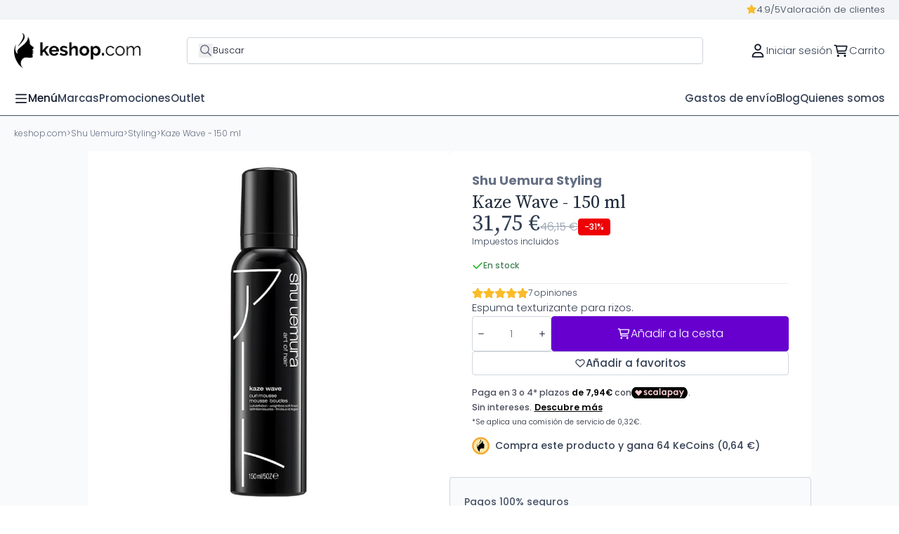

--- FILE ---
content_type: text/html; charset=utf-8
request_url: https://www.keshop.com/es/shu-uemura-styling/espuma-texturizante-kaze-wave.html
body_size: 38582
content:
<!doctype html>
<html lang="es-ES">

<head><script>(function(w,i,g){w[g]=w[g]||[];if(typeof w[g].push=='function')w[g].push(i)})
(window,'GTM-MZV6V882','google_tags_first_party');</script><script>(function(w,d,s,l){w[l]=w[l]||[];(function(){w[l].push(arguments);})('set', 'developer_id.dY2E1Nz', true);
		var f=d.getElementsByTagName(s)[0],
		j=d.createElement(s);j.async=true;j.src='/4fbb/';
		f.parentNode.insertBefore(j,f);
		})(window,document,'script','dataLayer');</script>
  
    
  <meta charset="utf-8">


  <meta http-equiv="x-ua-compatible" content="ie=edge">


<meta name="referrer" content="strict-origin-when-cross-origin"> 


  <title>Kaze Wave 150 ml - Shu Uemura Styling Espuma - Keshop.com</title>
  
    <script data-keepinline="true">
    var cdcGtmApi = '//www.keshop.com/es/module/cdc_googletagmanager/async';
    var ajaxShippingEvent = 1;
    var ajaxPaymentEvent = 1;

/* datalayer */
dataLayer = window.dataLayer || [];
    let cdcDatalayer = {"event":"view_item","pageCategory":"product","ecommerce":{"currency":"EUR","value":"31.75","items":[{"item_id":"KSES1877","item_name":"Kaze Wave - 150 ml","item_reference":"E3306500","item_brand":"Shu Uemura","item_category":"Shu Uemura","item_category2":"Styling","price":"31.75","price_tax_exc":"26.24","price_tax_inc":"31.75","quantity":1,"google_business_vertical":"retail"}]},"google_tag_params":{"ecomm_pagetype":"product","ecomm_prodid":"KSES1877","ecomm_totalvalue":31.75,"ecomm_totalvalue_tax_exc":26.24,"ecomm_category":"Styling"}};
    dataLayer.push(cdcDatalayer);

/* call to GTM Tag */
(function(w,d,s,l,i){w[l]=w[l]||[];w[l].push({'gtm.start':
new Date().getTime(),event:'gtm.js'});var f=d.getElementsByTagName(s)[0],
j=d.createElement(s),dl=l!='dataLayer'?'&l='+l:'';j.async=true;j.src=
'https://www.googletagmanager.com/gtm.js?id='+i+dl;f.parentNode.insertBefore(j,f);
})(window,document,'script','dataLayer','GTM-MZV6V882');

/* async call to avoid cache system for dynamic data */
dataLayer.push({
  'event': 'datalayer_ready'
});
</script>
  
  <meta name="description" content="Espuma texturizante para rizos.">
  <meta name="keywords" content="">
        <link rel="canonical" href="https://www.keshop.com/es/shu-uemura-styling/espuma-texturizante-kaze-wave.html">
    
          <link rel="alternate" href="https://www.keshop.com/es/shu-uemura-styling/espuma-texturizante-kaze-wave.html" hreflang="es-es">
          <link rel="alternate" href="https://www.keshop.com/fr/shu-uemura-styling/mousse-texturisant-kaze-wave.html" hreflang="fr-fr">
          <link rel="alternate" href="https://www.keshop.com/en/shu-uemura-styling/kaze-wave-texturizing-foam.html" hreflang="en-us">
          <link rel="alternate" href="https://www.keshop.com/de/shu-uemura-styling/kaze-wave-texturizing-foam.html" hreflang="de-de">
          <link rel="alternate" href="https://www.keshop.com/it/shu-uemura-styling/schiuma-testuriszzante-kaze-wave.html" hreflang="it-it">
      

  
    <script type="application/ld+json">{
    "@context": "https://schema.org",
    "@type": "Product",
    "name": "Kaze Wave - 150 ml",
    "description": "Espuma texturizante para rizos.",
    "url": "https://www.keshop.com/es/shu-uemura-styling/espuma-texturizante-kaze-wave.html",
    "alternateName": "Kaze Wave - 150 ml",
    "category": {
        "@type": "Thing",
        "name": "Styling",
        "url": "https://www.keshop.com/es/shu-uemura-styling"
    },
    "image": [
        "www.keshop.com/4797/espuma-texturizante-kaze-wave.jpg"
    ],
    "sku": "E3306500",
    "mpn": "",
    "brand": {
        "@type": "Brand",
        "name": "Shu Uemura",
        "url": "https://www.keshop.com/es/brand/shu-uemura.html"
    },
    "offers": {
        "@type": "Offer",
        "price": 31.75,
        "priceCurrency": "EUR",
        "priceValidUntil": "2026-02-04",
        "availability": "https://schema.org/InStock",
        "priceSpecification": {
            "@type": "PriceSpecification",
            "priceCurrency": "EUR",
            "price": 31.75,
            "discount": 6.390000000000001,
            "validFrom": "2026-02-03",
            "minPrice": 31.75,
            "maxPrice": 38.14
        },
        "shippingDetails": {
            "@type": "OfferShippingDetails",
            "shippingRate": {
                "@type": "MonetaryAmount",
                "value": "0.00",
                "currency": "EUR"
            },
            "deliveryTime": {
                "@type": "ShippingDeliveryTime",
                "handlingTime": {
                    "@type": "QuantitativeValue",
                    "minValue": "1",
                    "maxValue": "2",
                    "unitCode": "d"
                },
                "transitTime": {
                    "@type": "QuantitativeValue",
                    "minValue": "1",
                    "maxValue": "5",
                    "unitCode": "d"
                }
            },
            "shippingDestination": [
                {
                    "@type": "DefinedRegion",
                    "addressCountry": {
                        "@type": "Country",
                        "name": "DE"
                    }
                },
                {
                    "@type": "DefinedRegion",
                    "addressCountry": {
                        "@type": "Country",
                        "name": "AT"
                    }
                },
                {
                    "@type": "DefinedRegion",
                    "addressCountry": {
                        "@type": "Country",
                        "name": "BE"
                    }
                },
                {
                    "@type": "DefinedRegion",
                    "addressCountry": {
                        "@type": "Country",
                        "name": "BG"
                    }
                },
                {
                    "@type": "DefinedRegion",
                    "addressCountry": {
                        "@type": "Country",
                        "name": "HR"
                    }
                },
                {
                    "@type": "DefinedRegion",
                    "addressCountry": {
                        "@type": "Country",
                        "name": "DK"
                    }
                },
                {
                    "@type": "DefinedRegion",
                    "addressCountry": {
                        "@type": "Country",
                        "name": "SK"
                    }
                },
                {
                    "@type": "DefinedRegion",
                    "addressCountry": {
                        "@type": "Country",
                        "name": "SI"
                    }
                },
                {
                    "@type": "DefinedRegion",
                    "addressCountry": {
                        "@type": "Country",
                        "name": "ES"
                    }
                },
                {
                    "@type": "DefinedRegion",
                    "addressCountry": {
                        "@type": "Country",
                        "name": "EE"
                    }
                },
                {
                    "@type": "DefinedRegion",
                    "addressCountry": {
                        "@type": "Country",
                        "name": "FI"
                    }
                },
                {
                    "@type": "DefinedRegion",
                    "addressCountry": {
                        "@type": "Country",
                        "name": "FR"
                    }
                },
                {
                    "@type": "DefinedRegion",
                    "addressCountry": {
                        "@type": "Country",
                        "name": "GR"
                    }
                },
                {
                    "@type": "DefinedRegion",
                    "addressCountry": {
                        "@type": "Country",
                        "name": "HU"
                    }
                },
                {
                    "@type": "DefinedRegion",
                    "addressCountry": {
                        "@type": "Country",
                        "name": "IE"
                    }
                },
                {
                    "@type": "DefinedRegion",
                    "addressCountry": {
                        "@type": "Country",
                        "name": "IT"
                    }
                },
                {
                    "@type": "DefinedRegion",
                    "addressCountry": {
                        "@type": "Country",
                        "name": "LV"
                    }
                },
                {
                    "@type": "DefinedRegion",
                    "addressCountry": {
                        "@type": "Country",
                        "name": "LT"
                    }
                },
                {
                    "@type": "DefinedRegion",
                    "addressCountry": {
                        "@type": "Country",
                        "name": "LU"
                    }
                },
                {
                    "@type": "DefinedRegion",
                    "addressCountry": {
                        "@type": "Country",
                        "name": "MT"
                    }
                },
                {
                    "@type": "DefinedRegion",
                    "addressCountry": {
                        "@type": "Country",
                        "name": "NL"
                    }
                },
                {
                    "@type": "DefinedRegion",
                    "addressCountry": {
                        "@type": "Country",
                        "name": "PL"
                    }
                },
                {
                    "@type": "DefinedRegion",
                    "addressCountry": {
                        "@type": "Country",
                        "name": "PT"
                    }
                },
                {
                    "@type": "DefinedRegion",
                    "addressCountry": {
                        "@type": "Country",
                        "name": "CZ"
                    }
                },
                {
                    "@type": "DefinedRegion",
                    "addressCountry": {
                        "@type": "Country",
                        "name": "RO"
                    }
                },
                {
                    "@type": "DefinedRegion",
                    "addressCountry": {
                        "@type": "Country",
                        "name": "SE"
                    }
                }
            ]
        },
        "hasMerchantReturnPolicy": {
            "@type": "MerchantReturnPolicy",
            "returnFees": "https://schema.org/ReturnFeesCustomerResponsibility",
            "refundType": "https://schema.org/FullRefund",
            "returnMethod": "https://schema.org/ReturnByMail",
            "returnPolicyCategory": "https://schema.org/MerchantReturnFiniteReturnWindow",
            "returnShippingFeesResponsibility": "https://schema.org/Customer",
            "applicableCountry": [
                {
                    "@type": "Country",
                    "name": "DE"
                },
                {
                    "@type": "Country",
                    "name": "AT"
                },
                {
                    "@type": "Country",
                    "name": "BE"
                },
                {
                    "@type": "Country",
                    "name": "BG"
                },
                {
                    "@type": "Country",
                    "name": "HR"
                },
                {
                    "@type": "Country",
                    "name": "DK"
                },
                {
                    "@type": "Country",
                    "name": "SK"
                },
                {
                    "@type": "Country",
                    "name": "SI"
                },
                {
                    "@type": "Country",
                    "name": "ES"
                },
                {
                    "@type": "Country",
                    "name": "EE"
                },
                {
                    "@type": "Country",
                    "name": "FI"
                },
                {
                    "@type": "Country",
                    "name": "FR"
                },
                {
                    "@type": "Country",
                    "name": "GR"
                },
                {
                    "@type": "Country",
                    "name": "HU"
                },
                {
                    "@type": "Country",
                    "name": "IE"
                },
                {
                    "@type": "Country",
                    "name": "IT"
                },
                {
                    "@type": "Country",
                    "name": "LV"
                },
                {
                    "@type": "Country",
                    "name": "LT"
                },
                {
                    "@type": "Country",
                    "name": "LU"
                },
                {
                    "@type": "Country",
                    "name": "MT"
                },
                {
                    "@type": "Country",
                    "name": "NL"
                },
                {
                    "@type": "Country",
                    "name": "PL"
                },
                {
                    "@type": "Country",
                    "name": "PT"
                },
                {
                    "@type": "Country",
                    "name": "CZ"
                },
                {
                    "@type": "Country",
                    "name": "RO"
                },
                {
                    "@type": "Country",
                    "name": "SE"
                }
            ],
            "merchantReturnDays": "30"
        }
    },
    "aggregateRating": {
        "@type": "AggregateRating",
        "ratingValue": 4.9,
        "reviewCount": 7
    },
    "review": [
        {
            "@type": "Review",
            "author": {
                "@type": "Person",
                "name": "Laura  Borr\u00e0s Pag\u00e8s "
            },
            "datePublished": "2020-06-11 00:00:00",
            "reviewBody": "Muy buena espuma",
            "reviewRating": {
                "@type": "Rating",
                "ratingValue": "5",
                "bestRating": "5",
                "worstRating": "1"
            }
        },
        {
            "@type": "Review",
            "author": {
                "@type": "Person",
                "name": "Maria \u00c1lvaro Puig"
            },
            "datePublished": "2023-12-25 00:00:00",
            "reviewBody": "Excelente ",
            "reviewRating": {
                "@type": "Rating",
                "ratingValue": "5",
                "bestRating": "5",
                "worstRating": "1"
            }
        },
        {
            "@type": "Review",
            "author": {
                "@type": "Person",
                "name": "Muriel BURGADA"
            },
            "datePublished": "2022-03-17 00:00:00",
            "reviewBody": "les cheveux sont bien boucl\u00e9s. bien r\u00e9humidifier le lendemain pour refroisser les cheveux.",
            "reviewRating": {
                "@type": "Rating",
                "ratingValue": "5",
                "bestRating": "5",
                "worstRating": "1"
            }
        },
        {
            "@type": "Review",
            "author": {
                "@type": "Person",
                "name": "Mirella Orfanelli"
            },
            "datePublished": "2024-09-24 00:00:00",
            "reviewBody": "Excellent produit ! Volume et boucles bien d\u00e9finies, je l\u2019adopte ",
            "reviewRating": {
                "@type": "Rating",
                "ratingValue": "5",
                "bestRating": "5",
                "worstRating": "1"
            }
        }
    ]
}</script>
  

  
    <script type="application/ld+json">
  {
    "@context": "https://schema.org",
    "@type": "Organization",
    "name" : "keshop.com",
    "url" : "https://www.keshop.com/es/"
         ,"logo": {
        "@type": "ImageObject",
        "url":"https://www.keshop.com/img/logo-1742993470.jpg"
      }
      }
</script>

<script type="application/ld+json">
  {
    "@context": "https://schema.org",
    "@type": "WebPage",
    "isPartOf": {
      "@type": "WebSite",
      "url":  "https://www.keshop.com/es/",
      "name": "keshop.com"
    },
    "name": "Kaze Wave 150 ml - Shu Uemura Styling Espuma - Keshop.com",
    "url":  "https://www.keshop.com/es/shu-uemura-styling/espuma-texturizante-kaze-wave.html"
  }
</script>


  <script type="application/ld+json">
    {
      "@context": "https://schema.org",
      "@type": "BreadcrumbList",
      "itemListElement": [
                  {
            "@type": "ListItem",
            "position": 1,
            "name": "keshop.com",
            "item": "https://www.keshop.com/es/"
          },                  {
            "@type": "ListItem",
            "position": 2,
            "name": "Shu Uemura",
            "item": "https://www.keshop.com/es/shu-uemura"
          },                  {
            "@type": "ListItem",
            "position": 3,
            "name": "Styling",
            "item": "https://www.keshop.com/es/shu-uemura-styling"
          },                  {
            "@type": "ListItem",
            "position": 4,
            "name": "Kaze Wave - 150 ml",
            "item": "https://www.keshop.com/es/shu-uemura-styling/espuma-texturizante-kaze-wave.html"
          }              ]
    }
  </script>
  

  
	<script type="application/ld+json">
  {
    "@context": "https://schema.org/",
    "@type": "Product",
    "name": "Kaze Wave - 150 ml",
    "description": "Espuma texturizante para rizos.",
    "category": "Styling",
    "image" :"https://www.keshop.com/4797-home_default/espuma-texturizante-kaze-wave.jpg",    "sku": "E3306500",
    "mpn": "E3306500"
    ,"gtin13": "3474636876822"
        ,
    "brand": {
      "@type": "Brand",
      "name": "Shu Uemura"
    }
                ,
    "offers": {
      "@type": "Offer",
      "priceCurrency": "EUR",
      "name": "Kaze Wave - 150 ml",
      "price": "31.75",
      "url": "https://www.keshop.com/es/shu-uemura-styling/espuma-texturizante-kaze-wave.html",
      "priceValidUntil": "2026-02-18",
              "image": ["https://www.keshop.com/4797-large_default/espuma-texturizante-kaze-wave.jpg"],
            "sku": "E3306500",
      "mpn": "E3306500",
      "gtin13": "3474636876822",                  "availability": "https://schema.org/InStock"
    }
      }
</script>


  
    
  

  
    <meta property="og:title" content="Kaze Wave 150 ml - Shu Uemura Styling Espuma - Keshop.com" />
    <meta property="og:description" content="Espuma texturizante para rizos." />
    <meta property="og:url" content="https://www.keshop.com/es/shu-uemura-styling/espuma-texturizante-kaze-wave.html" />
    <meta property="og:site_name" content="keshop.com" />
      



  <meta name="viewport" content="width=device-width, initial-scale=1.0, maximum-scale=1.0, user-scalable=0" />



  <link rel="icon" type="image/vnd.microsoft.icon" href="https://www.keshop.com/img/favicon.ico?1743104506">
  <link rel="shortcut icon" type="image/x-icon" href="https://www.keshop.com/img/favicon.ico?1743104506">
  <link href="https://fonts.googleapis.com/icon?family=Material+Icons" rel="stylesheet">



  



  	

  <script type="text/javascript">
        var cart_page_redirect_link = "\/\/www.keshop.com\/es\/carrito?action=show";
        var dbjointpurchase_ajax = "https:\/\/www.keshop.com\/es\/module\/dbjointpurchase\/ajax";
        var dbproductcomments_ajax = "https:\/\/www.keshop.com\/es\/module\/dbproductcomments\/ajax";
        var dbproductcomments_required_field_text = "Campo obligatorio";
        var dbproductquestions_ajax = "https:\/\/www.keshop.com\/es\/module\/dbproductquestions\/ajax";
        var dbwishlist_ajax = "https:\/\/www.keshop.com\/es\/module\/dbwishlist\/ajax";
        var giftIncart = 0;
        var gift_controller_url = "https:\/\/www.keshop.com\/es\/module\/mdgiftproduct\/FreeGiftproducts";
        var is_gift_product = false;
        var is_mobile = false;
        var md_blockcart_line_sel = "";
        var md_current_currency = "\u20ac";
        var md_gift_addition_type = "checking_gift";
        var md_gift_color = "#6700cf";
        var md_gift_layout = "standard";
        var md_gift_price_display = "free_label";
        var md_gift_required = 0;
        var md_hide_qty_count = 0;
        var md_msg_gift_added = "Regalo a\u00f1adido correctamente a tu carrito de compras";
        var md_msg_required_gift = "Por favor elige tu regalo";
        var md_number_gift = 4;
        var md_prd_add_cart_sel = ".product-add-to-cart";
        var md_text_free = "Gratis";
        var md_text_gift = "Regalo";
        var mdgSecureKey = "27077ce549ccfe0a020462570c367796";
        var msg_maximum_gift = "No puede agregar m\u00e1s de max_gift gift_s_, ajuste sus opciones";
        var not_available_msg = "Este producto ya no est\u00e1 en stock con estas opciones";
        var pageId = "product";
        var prestashop = {"cart":{"products":[],"totals":{"total":{"type":"total","label":"Total","amount":0,"value":"0,00\u00a0\u20ac"},"total_including_tax":{"type":"total","label":"Total (impuestos incl.)","amount":0,"value":"0,00\u00a0\u20ac"},"total_excluding_tax":{"type":"total","label":"Total (impuestos excl.)","amount":0,"value":"0,00\u00a0\u20ac"}},"subtotals":{"products":{"type":"products","label":"Subtotal","amount":0,"value":"0,00\u00a0\u20ac"},"discounts":null,"shipping":{"type":"shipping","label":"Transporte","amount":0,"value":""},"tax":{"type":"tax","label":"Impuestos incluidos","amount":0,"value":"0,00\u00a0\u20ac"}},"products_count":0,"summary_string":"0 art\u00edculos","vouchers":{"allowed":1,"added":[]},"discounts":[],"minimalPurchase":0,"minimalPurchaseRequired":""},"currency":{"id":1,"name":"Euro","iso_code":"EUR","iso_code_num":"978","sign":"\u20ac"},"customer":{"lastname":null,"firstname":null,"email":null,"birthday":null,"newsletter":null,"newsletter_date_add":null,"optin":null,"website":null,"company":null,"siret":null,"ape":null,"is_logged":false,"gender":{"type":null,"name":null},"addresses":[]},"country":{"id_zone":"9","id_currency":"1","call_prefix":"34","iso_code":"ES","active":"1","contains_states":"1","need_identification_number":"0","need_zip_code":"1","zip_code_format":"NNNNN","display_tax_label":"1","name":"Espa\u00f1a","id":6},"language":{"name":"Espa\u00f1ol (Spanish)","iso_code":"es","locale":"es-ES","language_code":"es-es","active":"1","is_rtl":"0","date_format_lite":"d\/m\/Y","date_format_full":"d\/m\/Y H:i:s","id":1},"page":{"title":"","canonical":"https:\/\/www.keshop.com\/es\/shu-uemura-styling\/espuma-texturizante-kaze-wave.html","meta":{"title":"Kaze Wave 150 ml - Shu Uemura Styling Espuma - Keshop.com","description":"Espuma texturizante para rizos.","keywords":"","robots":"index"},"page_name":"product","body_classes":{"lang-es":true,"lang-rtl":false,"country-ES":true,"currency-EUR":true,"layout-full-width":true,"page-product":true,"tax-display-enabled":true,"page-customer-account":false,"product-id-1877":true,"product-Kaze Wave - 150 ml":true,"product-id-category-273":true,"product-id-manufacturer-21":true,"product-id-supplier-0":true,"product-available-for-order":true},"admin_notifications":[],"password-policy":{"feedbacks":{"0":"Muy d\u00e9bil","1":"D\u00e9bil","2":"Promedio","3":"Fuerte","4":"Muy fuerte","Straight rows of keys are easy to guess":"Una serie seguida de teclas de la misma fila es f\u00e1cil de adivinar","Short keyboard patterns are easy to guess":"Los patrones de teclado cortos son f\u00e1ciles de adivinar","Use a longer keyboard pattern with more turns":"Usa un patr\u00f3n de teclado m\u00e1s largo y con m\u00e1s giros","Repeats like \"aaa\" are easy to guess":"Las repeticiones como \u00abaaa\u00bb son f\u00e1ciles de adivinar","Repeats like \"abcabcabc\" are only slightly harder to guess than \"abc\"":"Las repeticiones como \"abcabcabc\" son solo un poco m\u00e1s dif\u00edciles de adivinar que \"abc\"","Sequences like abc or 6543 are easy to guess":"Las secuencias como \"abc\" o \"6543\" son f\u00e1ciles de adivinar","Recent years are easy to guess":"Los a\u00f1os recientes son f\u00e1ciles de adivinar","Dates are often easy to guess":"Las fechas suelen ser f\u00e1ciles de adivinar","This is a top-10 common password":"Esta es una de las 10 contrase\u00f1as m\u00e1s comunes","This is a top-100 common password":"Esta es una de las 100 contrase\u00f1as m\u00e1s comunes","This is a very common password":"Esta contrase\u00f1a es muy com\u00fan","This is similar to a commonly used password":"Esta contrase\u00f1a es similar a otras contrase\u00f1as muy usadas","A word by itself is easy to guess":"Una palabra que por s\u00ed misma es f\u00e1cil de adivinar","Names and surnames by themselves are easy to guess":"Los nombres y apellidos completos son f\u00e1ciles de adivinar","Common names and surnames are easy to guess":"Los nombres comunes y los apellidos son f\u00e1ciles de adivinar","Use a few words, avoid common phrases":"Usa varias palabras, evita frases comunes","No need for symbols, digits, or uppercase letters":"No se necesitan s\u00edmbolos, d\u00edgitos o letras may\u00fasculas","Avoid repeated words and characters":"Evita repetir palabras y caracteres","Avoid sequences":"Evita secuencias","Avoid recent years":"Evita a\u00f1os recientes","Avoid years that are associated with you":"Evita a\u00f1os que puedan asociarse contigo","Avoid dates and years that are associated with you":"Evita a\u00f1os y fechas que puedan asociarse contigo","Capitalization doesn't help very much":"Las may\u00fasculas no ayudan mucho","All-uppercase is almost as easy to guess as all-lowercase":"Todo en may\u00fasculas es casi tan f\u00e1cil de adivinar como en min\u00fasculas","Reversed words aren't much harder to guess":"Las palabras invertidas no son mucho m\u00e1s dif\u00edciles de adivinar","Predictable substitutions like '@' instead of 'a' don't help very much":"Las sustituciones predecibles como usar \"@\" en lugar de \"a\" no ayudan mucho","Add another word or two. Uncommon words are better.":"A\u00f1ade una o dos palabras m\u00e1s. Es mejor usar palabras poco habituales."}}},"shop":{"name":"keshop.com","logo":"https:\/\/www.keshop.com\/img\/logo-1742993470.jpg","stores_icon":"https:\/\/www.keshop.com\/img\/logo_stores.png","favicon":"https:\/\/www.keshop.com\/img\/favicon.ico"},"core_js_public_path":"\/themes\/","urls":{"base_url":"https:\/\/www.keshop.com\/","current_url":"https:\/\/www.keshop.com\/es\/shu-uemura-styling\/espuma-texturizante-kaze-wave.html","shop_domain_url":"https:\/\/www.keshop.com","img_ps_url":"https:\/\/www.keshop.com\/img\/","img_cat_url":"https:\/\/www.keshop.com\/img\/c\/","img_lang_url":"https:\/\/www.keshop.com\/img\/l\/","img_prod_url":"https:\/\/www.keshop.com\/img\/p\/","img_manu_url":"https:\/\/www.keshop.com\/img\/m\/","img_sup_url":"https:\/\/www.keshop.com\/img\/su\/","img_ship_url":"https:\/\/www.keshop.com\/img\/s\/","img_store_url":"https:\/\/www.keshop.com\/img\/st\/","img_col_url":"https:\/\/www.keshop.com\/img\/co\/","img_url":"https:\/\/www.keshop.com\/themes\/keshop\/assets\/img\/","css_url":"https:\/\/www.keshop.com\/themes\/keshop\/assets\/css\/","js_url":"https:\/\/www.keshop.com\/themes\/keshop\/assets\/js\/","pic_url":"https:\/\/www.keshop.com\/upload\/","theme_assets":"https:\/\/www.keshop.com\/themes\/keshop\/assets\/","theme_dir":"https:\/\/www.keshop.com\/themes\/keshop\/","pages":{"address":"https:\/\/www.keshop.com\/es\/direccion","addresses":"https:\/\/www.keshop.com\/es\/direcciones","authentication":"https:\/\/www.keshop.com\/es\/iniciar-sesion","manufacturer":"https:\/\/www.keshop.com\/es\/manufacturer","cart":"https:\/\/www.keshop.com\/es\/carrito","category":"https:\/\/www.keshop.com\/es\/index.php?controller=category","cms":"https:\/\/www.keshop.com\/es\/index.php?controller=cms","contact":"https:\/\/www.keshop.com\/es\/contacto","discount":"https:\/\/www.keshop.com\/es\/descuento","guest_tracking":"https:\/\/www.keshop.com\/es\/seguimiento-pedido","history":"https:\/\/www.keshop.com\/es\/historial-de-pedidos","identity":"https:\/\/www.keshop.com\/es\/identidad","index":"https:\/\/www.keshop.com\/es\/","my_account":"https:\/\/www.keshop.com\/es\/mi-cuenta","order_confirmation":"https:\/\/www.keshop.com\/es\/order-confirmation","order_detail":"https:\/\/www.keshop.com\/es\/index.php?controller=order-detail","order_follow":"https:\/\/www.keshop.com\/es\/seguimiento-pedido","order":"https:\/\/www.keshop.com\/es\/pedido","order_return":"https:\/\/www.keshop.com\/es\/index.php?controller=order-return","order_slip":"https:\/\/www.keshop.com\/es\/facturas-abono","pagenotfound":"https:\/\/www.keshop.com\/es\/pagina-no-encuentra","password":"https:\/\/www.keshop.com\/es\/contrasena-olvidado","pdf_invoice":"https:\/\/www.keshop.com\/es\/index.php?controller=pdf-invoice","pdf_order_return":"https:\/\/www.keshop.com\/es\/index.php?controller=pdf-order-return","pdf_order_slip":"https:\/\/www.keshop.com\/es\/index.php?controller=pdf-order-slip","prices_drop":"https:\/\/www.keshop.com\/es\/productos-rebajados","product":"https:\/\/www.keshop.com\/es\/index.php?controller=product","registration":"https:\/\/www.keshop.com\/es\/registrarse","search":"https:\/\/www.keshop.com\/es\/buscar","sitemap":"https:\/\/www.keshop.com\/es\/sitemap","stores":"https:\/\/www.keshop.com\/es\/tiendas","supplier":"https:\/\/www.keshop.com\/es\/index.php?controller=supplier","new_products":"https:\/\/www.keshop.com\/es\/novedades","brands":"https:\/\/www.keshop.com\/es\/manufacturer","register":"https:\/\/www.keshop.com\/es\/registrarse","order_login":"https:\/\/www.keshop.com\/es\/pedido?login=1"},"alternative_langs":{"es-es":"https:\/\/www.keshop.com\/es\/shu-uemura-styling\/espuma-texturizante-kaze-wave.html","fr-fr":"https:\/\/www.keshop.com\/fr\/shu-uemura-styling\/mousse-texturisant-kaze-wave.html","en-us":"https:\/\/www.keshop.com\/en\/shu-uemura-styling\/kaze-wave-texturizing-foam.html","de-de":"https:\/\/www.keshop.com\/de\/shu-uemura-styling\/kaze-wave-texturizing-foam.html","it-it":"https:\/\/www.keshop.com\/it\/shu-uemura-styling\/schiuma-testuriszzante-kaze-wave.html"},"actions":{"logout":"https:\/\/www.keshop.com\/es\/?mylogout="},"no_picture_image":{"bySize":{"small_default":{"url":"https:\/\/www.keshop.com\/img\/p\/es-default-small_default.jpg","width":98,"height":98},"cart_default":{"url":"https:\/\/www.keshop.com\/img\/p\/es-default-cart_default.jpg","width":125,"height":125},"home_default":{"url":"https:\/\/www.keshop.com\/img\/p\/es-default-home_default.jpg","width":222,"height":222},"medium_default":{"url":"https:\/\/www.keshop.com\/img\/p\/es-default-medium_default.jpg","width":393,"height":393},"large_default":{"url":"https:\/\/www.keshop.com\/img\/p\/es-default-large_default.jpg","width":800,"height":800}},"small":{"url":"https:\/\/www.keshop.com\/img\/p\/es-default-small_default.jpg","width":98,"height":98},"medium":{"url":"https:\/\/www.keshop.com\/img\/p\/es-default-home_default.jpg","width":222,"height":222},"large":{"url":"https:\/\/www.keshop.com\/img\/p\/es-default-large_default.jpg","width":800,"height":800},"legend":""}},"configuration":{"display_taxes_label":true,"display_prices_tax_incl":true,"is_catalog":false,"show_prices":true,"opt_in":{"partner":false},"quantity_discount":{"type":"discount","label":"Descuento unitario"},"voucher_enabled":1,"return_enabled":1},"field_required":[],"breadcrumb":{"links":[{"title":"keshop.com","url":"https:\/\/www.keshop.com\/es\/"},{"title":"Shu Uemura","url":"https:\/\/www.keshop.com\/es\/shu-uemura"},{"title":"Styling","url":"https:\/\/www.keshop.com\/es\/shu-uemura-styling"},{"title":"Kaze Wave - 150 ml","url":"https:\/\/www.keshop.com\/es\/shu-uemura-styling\/espuma-texturizante-kaze-wave.html"}],"count":4},"link":{"protocol_link":"https:\/\/","protocol_content":"https:\/\/"},"time":1770140174,"static_token":"4f977bc5e7a850aff522cfe6a0ef548f","token":"624729c3956c136ff211d6c898a07010","debug":false,"modules":{"specialcategories":null}};
        var psemailsubscription_subscription = "https:\/\/www.keshop.com\/es\/module\/ps_emailsubscription\/subscription";
        var psr_icon_color = "#F19D76";
        var show_product_imgs = 1;
      </script>
		<link rel="stylesheet" href="/modules/ps_checkout/views/css/payments.css?version=4.4.0" media="all">
		<link rel="stylesheet" href="https://www.keshop.com/themes/keshop/assets/cache/theme-82979e215.css" media="all">
	
	
	<script src="https://www.keshop.com/themes/keshop/assets/cache/head-5c8045214.js" ></script>


        <link rel="preload" href="/modules/creativeelements/views/lib/ceicons/fonts/ceicons.woff2?8goggd" as="font" type="font/woff2" crossorigin>
        


  

    <link rel="dns-prefetch" href="//fonts.googleapis.com" />
    <link rel="preconnect" href="https://fonts.googleapis.com" />
    <link rel="preconnect" href="https://fonts.gstatic.com" crossorigin>
    <link rel="preload"
        href="https://fonts.googleapis.com/css2?family=Poppins:wght@300;400;500;600;700&display=swap"
        as="style" onload="this.onload=null;this.rel='stylesheet'">
    <noscript>
        <link rel="stylesheet"
            href="https://fonts.googleapis.com/css2?family=Poppins:wght@300;400;500;600;700&display=swap">
    </noscript>
            <link rel="preload"
            href="https://fonts.googleapis.com/css2?family=Source Serif Pro:wght@300;400;500;600;700&display=swap"
            as="style" onload="this.onload=null;this.rel='stylesheet'">
        <noscript>
            <link rel="stylesheet"
                href="https://fonts.googleapis.com/css2?family=Source Serif Pro:wght@300;400;500;600;700&display=swap">
        </noscript>
    
<style>
    :root {
                    --font_primary: "Poppins", sans-serif;
            --font_second: "Poppins", sans-serif;
        </style><style>
            :root {
                --dbmenu_color: #344054;
                --dbmenu_color_hover: #6700CF;
            }
        </style>    <style>
        .seosa_label_hint_19 {
            display: none;
            position: absolute;
            background: #000000;
            color: white;
            border-radius: 3px;
                            top: 0;
                          left: -10px;
                margin-left: -150px;
                                z-index: 1000;
            opacity: 1;
            width: 150px;
            padding: 5px;
        }
        .seosa_label_hint_19:after {
            border-bottom: solid transparent 7px;
            border-top: solid transparent 7px;
                    border-left: solid #000000 10px;
                    top: 10%;
            content: " ";
            height: 0;
                    left: 100%;
                      position: absolute;
            width: 0;
        }
                    .tw-flag-envio-gratis {
                
            }
            </style>
    <style>
        .seosa_label_hint_20 {
            display: none;
            position: absolute;
            background: #000000;
            color: white;
            border-radius: 3px;
                            top: 0;
                          left: -10px;
                margin-left: -150px;
                                z-index: 1000;
            opacity: 1;
            width: 150px;
            padding: 5px;
        }
        .seosa_label_hint_20:after {
            border-bottom: solid transparent 7px;
            border-top: solid transparent 7px;
                    border-left: solid #000000 10px;
                    top: 10%;
            content: " ";
            height: 0;
                    left: 100%;
                      position: absolute;
            width: 0;
        }
                    .tw-flag-livraison-gratuite {
                
            }
            </style>
    <style>
        .seosa_label_hint_21 {
            display: none;
            position: absolute;
            background: #000000;
            color: white;
            border-radius: 3px;
                            top: 0;
                          left: -10px;
                margin-left: -150px;
                                z-index: 1000;
            opacity: 1;
            width: 150px;
            padding: 5px;
        }
        .seosa_label_hint_21:after {
            border-bottom: solid transparent 7px;
            border-top: solid transparent 7px;
                    border-left: solid #000000 10px;
                    top: 10%;
            content: " ";
            height: 0;
                    left: 100%;
                      position: absolute;
            width: 0;
        }
                    .tw-flag-proximamente {
                
            }
            </style>

<script type="text/javascript">
        var link_cart = "https://www.keshop.com/es/carrito";
            var link_reward = "https://www.keshop.com/es/kecoins-informacion?ajax=1";
            var link_shopping_cart = "https://www.keshop.com/es/module/ps_shoppingcart/ajax";
            var eam_sending_email = "Enviando...";
    var eam_email_invalid = "El email no es válido";
    var eam_email_sent_limited = "Has alcanzado el número máximo de invitaciones.";
    var eam_token = "4f977bc5e7a850aff522cfe6a0ef548f";
    var name_is_blank = 'Se requiere el nombre';
    var email_is_blank = 'Correo electronico es requerido';
    var email_is_invalid = 'El email no es válido';
</script>

<style>
    scalapay-widget {
        all: initial;
        display: block;
    }

    </style>

<script data-cfasync="false" type="module">

    const widgets = {"scalapay":{"type":"product","min-amount":"5","max-amount":"2200","merchantToken":"8LXK4W5K9","environment":"","amountSelectors":"[\".current-price-value\"]","locale":"es","currencyPosition":"after","currencyDisplay":"symbol","position":".dbwishlist_product"}};
    
    function addWidget(productId) {

        const widgetConfig = widgets[productId];
        const positionElement = document.querySelector(widgetConfig['position'])
        if (positionElement?.parentNode?.querySelector(`scalapay-widget[product="${productId}"]`)) {
            return;
        }

        if (widgetConfig["afterWidgetText"]) {
            const postWidgetText = document.createElement('p');
            postWidgetText.setAttribute("class", "scalapay-after-widget-text")
            postWidgetText.innerHTML = widgetConfig["afterWidgetText"];
            positionElement?.insertAdjacentElement('afterend', postWidgetText)
        }

        const widget = document.createElement('scalapay-widget');
        widget.setAttribute('product', productId)
        for (const widgetConfigKey in widgetConfig) {
            if (['afterWidgetText', 'position'].includes(widgetConfigKey)) continue;
            if (widgetConfigKey === 'style') {
                widget.style.cssText = `${widgetConfig[widgetConfigKey]}`;
                continue;
            }
            widget.setAttribute(widgetConfigKey.replace(/[A-Z]/g, letter => `-${letter.toLowerCase()}`), widgetConfig[widgetConfigKey])
        }

        positionElement?.insertAdjacentElement('afterend', widget);

    }

    document.addEventListener("DOMContentLoaded", function () {

        for (const type in widgets) {
            addWidget(type)
        }

        new MutationObserver(() => {
            for (const type in widgets) {
                addWidget(type)
            }
        }).observe(document.querySelector('body'), {subtree: true, childList: true, attributes: false});
    });

</script>

<script data-cfasync="false" type="module">
    const script = document.createElement('script');
    script.src = 'https://cdn.scalapay.com/widget/scalapay-widget-loader.js?version=v5';
    script.type = 'module';
    document.head.appendChild(script);

</script><script defer data-domain="www.keshop.com" src="https://plausible.io/js/script.file-downloads.hash.outbound-links.pageview-props.revenue.tagged-events.js"></script>
<script>window.plausible = window.plausible || function() { (window.plausible.q = window.plausible.q || []).push(arguments) }</script><script type="text/javascript">
    var staticurl = "static-eu.oct8ne.com/api/v2/oct8ne.js";
    var oct8ne = document.createElement("script");
    oct8ne.type = "text/javascript";
    oct8ne.src =
            (document.location.protocol == "https:" ? "https://" : "http://")
            + staticurl
            + '?' + (Math.round(new Date().getTime() / 86400000));
    oct8ne.async = true;
    oct8ne.license = "8C0C0AA4FDF5061BFD33761C301A0B7F";
    oct8ne.server = "backoffice-eu.oct8ne.com/";
    oct8ne.baseUrl = "//www.keshop.com";
    oct8ne.checkoutUrl = "//www.keshop.com/es/pedido";
    oct8ne.loginUrl = "//www.keshop.com/es/iniciar-sesion";
    oct8ne.checkoutSuccessUrl = "//www.keshop.com/es/order-confirmation";
    oct8ne.locale = "es-ES";
    oct8ne.currencyCode = "EUR";	
    oct8ne.platform = "prestashop";	
    oct8ne.apiVersion = "2.5";	
    oct8ne.onProductAddedToCart = function(productId) {
        if (typeof ajaxCart != 'undefined'){
            ajaxCart.refresh();
        }
    };

 

    oct8ne.currentProduct = {
            id: "1877",
            thumbnail: "https://www.keshop.com/4797/espuma-texturizante-kaze-wave.jpg"
    };
    insertOct8ne();
  
    function insertOct8ne() {
        if (!window.oct8neScriptInserted) {
            var s = document.getElementsByTagName("script")[0];
            s.parentNode.insertBefore(oct8ne, s);
            window.oct8neScriptInserted = true;
        }
    }   
</script>
<style>
            :root {
                --dbjoint_color: #2fb5d2;
            }
        </style>	

<link href="https://eu1.apisearch.cloud" rel="dns-prefetch" crossOrigin="anonymous">
<script
		type="application/javascript"
		src='https://static.apisearch.cloud/eu1-145ae40c-0f54-4645.layer.js?'
		charSet='UTF-8'
		async defer
		crossOrigin="anonymous"
></script>

<style> .discount-color { background-color: #000000; border-color: #000000; color: #ffffff; } </style>


  
</head>

<body id="product" class="tw-w-full">

  
    <!-- Google Tag Manager (noscript) -->
<noscript><iframe src="https://www.googletagmanager.com/ns.html?id=GTM-MZV6V882"
height="0" width="0" style="display:none;visibility:hidden"></iframe></noscript>
<!-- End Google Tag Manager (noscript) -->

  

  <main class="">
    
          

    <header id="header">
      
        	
	<div class="tw-w-full">
		
	</div>



	<div class="tw-px-4 xl:tw-px-0 xl:tw-py-1 tw-bg-n-10">
		<div
			class="xl:tw-container tw-flex tw-flex-col xl:tw-flex-row tw-gap-4 tw-justify-center tw-items-center tw-self-stretch">
			<div
				class="tw-w-full xl:tw-w-1/2 tw-flex tw-flex-col xl:tw-flex-row tw-gap-4 tw-justify-center xl:tw-justify-start tw-items-center">
				
			</div>
			<div
				class="tw-w-full xl:tw-w-1/2 tw-hidden xl:tw-flex tw-flex-col xl:tw-flex-row tw-gap-4 xl:tw-justify-end tw-items-center">
				<a href="https://www.keshop.com/es/opiniones-keshop" class="tw-flex tw-flex-row tw-items-center tw-gap-2">
    <svg xmlns="http://www.w3.org/2000/svg" class="tw-h-4 tw-w-4 tw-mb-[2px]" width="16" height="16" viewBox="0 0 16 16" fill="none">
        <path
            d="M8.7123 1.98297C8.58601 1.70513 8.30817 1.52832 8.00507 1.52832C7.67671 1.52832 7.39887 1.70513 7.27258 1.98297L5.65605 5.34232L2.01885 5.87275C1.71575 5.92326 1.46317 6.12533 1.36214 6.42843C1.28636 6.70627 1.36214 7.03463 1.5642 7.23669L4.19106 9.8383L3.58487 13.526C3.53435 13.8291 3.66064 14.1322 3.91322 14.309C4.16581 14.5111 4.49416 14.5111 4.74675 14.3848L8.00507 12.642L11.2381 14.3848C11.516 14.5111 11.8443 14.5111 12.0969 14.309C12.3495 14.1322 12.4758 13.8291 12.4253 13.526L11.7938 9.8383L14.4207 7.23669C14.648 7.03463 14.7238 6.70627 14.6227 6.42843C14.5217 6.12533 14.2691 5.92326 13.966 5.87275L10.3541 5.34232L8.7123 1.98297Z"
            fill="#FABC2A" />
    </svg>

    <span class="tw-caption tw-text-n-70">4.9/5</span>
    <span class="tw-caption tw-text-n-70">Valoración de clientes</span>
</a>
			</div>
		</div>
	</div>



	<div class="tw-flex tw-flex-col tw-border-b-[1px] tw-border-primary-60 tw-bg-a-white">
		<div class="xl:tw-container tw-flex tw-flex-row tw-justify-between tw-px-5 tw-py-1 xl:tw-px-0 xl:tw-py-3">
			<div class="tw-min-h-16 tw-flex tw-justify-start tw-items-center">
				
      <a href="https://www.keshop.com/es/" class="tw-cursor-pointer">
      <img style="height: 49.3px; width: 180px" src="https://www.keshop.com/img/logo-1742993470.jpg" alt="keshop.com" width="365"
        height="100">
    </a>
  
			</div>
							<div class="tw-flex tw-flex-row tw-items-center tw-w-full md:tw-max-w-[450px] xl:tw-max-w-[735px]">
					<div id="search_widget" class="search-widget tw-w-full" data-search-controller-url="//www.keshop.com/es/buscar" style="cursor: text;">
	<form method="get" action="//www.keshop.com/es/buscar">
		<input type="hidden" name="controller" value="search">

		<div class="tw-input tw-relative tw-bg-a-white">
			<button type="submit">
				<svg xmlns="http://www.w3.org/2000/svg" width="20" height="21" viewBox="0 0 20 21" fill="none">
					<path
						d="M18.0811 17.1778L13.7191 12.8158C14.6631 11.6765 15.1839 10.2117 15.1839 8.61663C15.1839 4.90569 12.124 1.84579 8.41309 1.84579C4.6696 1.84579 1.6748 4.90569 1.6748 8.61663C1.6748 12.3601 4.70215 15.3875 8.41309 15.3875C9.97559 15.3875 11.4404 14.8666 12.6123 13.9226L16.9743 18.2846C17.137 18.4474 17.3324 18.5125 17.5602 18.5125C17.7555 18.5125 17.9508 18.4474 18.0811 18.2846C18.4066 17.9916 18.4066 17.5033 18.0811 17.1778ZM3.2373 8.61663C3.2373 5.75204 5.5485 3.40829 8.44564 3.40829C11.3102 3.40829 13.654 5.75204 13.654 8.61663C13.654 11.5138 11.3102 13.825 8.44564 13.825C5.5485 13.825 3.2373 11.5138 3.2373 8.61663Z"
						fill="#667085" />
				</svg>
			</button>
			<span class="tw-caption">Buscar</span>
			<button id="dbsearchbar-input" class="tw-caption">
		</div>
	</form>

	<div id="content_search" class="tw-modal tw-fixed tw-inset-0 tw-bg-n-90 tw-bg-opacity-70 tw-flex  tw-items-end md:tw-items-center tw-justify-center tw-hidden tw-z-50">
	<div class="tw-bg-a-white tw-rounded-lg tw-w-full tw-h-[78%] tw-p-6 tw-overflow-y-auto xl:tw-w-[1238px] xl:tw-h-5/6 tw-flex tw-flex-col">
	
		<div class="header_searchbar tw-flex tw-justify-between">
			<p class="searchbar_items tw-flex tw-gap-1 tw-flex-wrap">Resultados: <span class="items_show tw-body tw-text-n-70"></span> de <span
					class="total_items tw-body tw-text-n-70"></span> producto(s) - <span class="link_allresult tw-body-strong tw-text-n-80"></span></p>
			<button data-modal-close class="tw-h-6 tw-w-6">
				<svg xmlns="http://www.w3.org/2000/svg" width="24" height="24" viewBox="0 0 24 24" fill="none">
					<path d="M21.5016 19.4143C22.0623 20.0374 22.0623 20.972 21.5016 21.5327C20.8785 22.1558 19.9439 22.1558 19.3832 21.5327L12.0312 14.1184L4.61682 21.5327C3.99377 22.1558 3.05919 22.1558 2.49844 21.5327C1.87539 20.972 1.87539 20.0374 2.49844 19.4143L9.91277 12L2.49844 4.58567C1.87539 3.96262 1.87539 3.02804 2.49844 2.46729C3.05919 1.84424 3.99377 1.84424 4.55452 2.46729L12.0312 9.94393L19.4455 2.5296C20.0062 1.90654 20.9408 1.90654 21.5016 2.5296C22.1246 3.09034 22.1246 4.02492 21.5016 4.64797L14.0872 12L21.5016 19.4143Z" fill="#344054"/>
		  		</svg>
			</button>
		</div>
		<div class="result_searchbar tw-mt-8 tw-flex-1"></div>
		<div class="allresult_searchbar tw-mt-2"></div>
	</div>
	</div>
</div>
				</div>
						<div class="tw-flex tw-flex-row tw-items-center tw-gap-4">
				<div class="datatext tw-flex tw-flex-row tw-gap-1 tw-items-center tw-cursor-pointer"
    datatext="aHR0cHM6Ly93d3cua2VzaG9wLmNvbS9lcy9taS1jdWVudGE=" >
    <svg class="tw-w-6 tw-h-6" xmlns="http://www.w3.org/2000/svg" width="24" height="25" viewBox="0 0 24 25"
        fill="none">
        <path class="tw-fill-primary-90"
            d="M13.875 14.4646H10.125C6.29688 14.4646 3.25 17.5505 3.25 21.3396C3.25 22.0427 3.79688 22.5896 4.5 22.5896H19.5C20.1641 22.5896 20.75 22.0427 20.75 21.3396C20.75 17.5505 17.6641 14.4646 13.875 14.4646ZM5.125 20.7146C5.4375 18.2536 7.54688 16.3396 10.125 16.3396H13.875C16.4141 16.3396 18.5234 18.2536 18.8359 20.7146H5.125ZM12 12.5896C14.7344 12.5896 17 10.363 17 7.58957C17 4.85519 14.7344 2.58957 12 2.58957C9.22656 2.58957 7 4.85519 7 7.58957C7 10.363 9.22656 12.5896 12 12.5896ZM12 4.46457C13.7188 4.46457 15.125 5.87082 15.125 7.58957C15.125 9.34738 13.7188 10.7146 12 10.7146C10.2422 10.7146 8.875 9.34738 8.875 7.58957C8.875 5.87082 10.2422 4.46457 12 4.46457Z"
            fill="#006069" />
    </svg>
    <span class="tw-body2 tw-hidden xl:tw-flex tw-text-n-70">
                    Iniciar sesión
            </span>
</div>


<div class="blockcart cart-preview" data-refresh-url="//www.keshop.com/es/module/ps_shoppingcart/ajax">
            <div class="tw-flex tw-flex-row tw-gap-1 tw-items-center">
            <svg class="tw-w-6 tw-h-6" xmlns="http://www.w3.org/2000/svg" width="24" height="25" viewBox="0 0 24 25"
                fill="none">
                <path class="tw-fill-primary-90"
                    d="M2.84142 3.92065C2.35059 3.92065 2 4.30631 2 4.76208C2 5.2529 2.35059 5.6035 2.84142 5.6035H4.41909C4.55932 5.6035 4.6645 5.70867 4.69956 5.84891L6.52264 15.35C6.73299 16.542 7.78477 17.3834 8.97678 17.3834H19.1089C19.5647 17.3834 19.9503 17.0328 19.9503 16.542C19.9503 16.0862 19.5647 15.7005 19.1089 15.7005H8.97678C8.59113 15.7005 8.24054 15.4201 8.17042 15.0344L7.96006 14.0177H18.0922C19.2141 14.0177 20.2308 13.2815 20.5113 12.1596L21.9487 6.83057C22.1941 5.91903 21.528 5.04255 20.6164 5.04255H6.2071C5.89157 4.37642 5.19039 3.92065 4.41909 3.92065H2.84142ZM6.59276 6.72539H20.2308L18.8985 11.7389C18.7934 12.0894 18.4778 12.3349 18.0922 12.3349H7.64453L6.59276 6.72539ZM8.17042 21.871C9.43255 21.871 10.274 20.4686 9.60785 19.3467C9.29231 18.8559 8.76643 18.5053 8.17042 18.5053C6.87323 18.5053 6.03181 19.9077 6.69793 21.0295C7.01347 21.5554 7.53935 21.871 8.17042 21.871ZM19.9503 20.1881C19.9503 18.926 18.5479 18.0846 17.4261 18.7507C16.9002 19.0662 16.5846 19.5921 16.5846 20.1881C16.5846 21.4853 17.987 22.3267 19.1089 21.6606C19.5997 21.3451 19.9503 20.8192 19.9503 20.1881Z"
                    fill="#006069" />
            </svg>
            <span class="tw-body2 tw-hidden xl:tw-flex">Carrito</span>
        </div>
    </div>
			</div>
		</div>
		<div class="xl:tw-container tw-flex tw-flex-row tw-items-center tw-gap-6 tw-px-4 tw-pb-3 tw-pt-1 xl:tw-px-0 xl:tw-py-3">
			<div id="dbmenu" class="tw-flex tw-flex-col tw-w-auto xl:tw-w-full">

    <div class="tw-flex tw-flex-row tw-gap-6 tw-items-center tw-w-full">
        <div data-modal-target="modalDbMenu" class="tw-flex tw-flex-row tw-gap-1 tw-items-center tw-cursor-pointer">
            <svg class="tw-w-6 tw-h-6 xl:tw-w-5 xl:tw-h-5" xmlns="http://www.w3.org/2000/svg" width="24" height="25"
                viewBox="0 0 24 25" fill="none">
                <path class="tw-fill-primary-90"
                    d="M2 5.67208C2 5.09172 2.44643 4.60065 3.07143 4.60065H20.9286C21.5089 4.60065 22 5.09172 22 5.67208C22 6.29708 21.5089 6.7435 20.9286 6.7435H3.07143C2.44643 6.7435 2 6.29708 2 5.67208ZM2 12.8149C2 12.2346 2.44643 11.7435 3.07143 11.7435H20.9286C21.5089 11.7435 22 12.2346 22 12.8149C22 13.4399 21.5089 13.8864 20.9286 13.8864H3.07143C2.44643 13.8864 2 13.4399 2 12.8149ZM20.9286 21.0292H3.07143C2.44643 21.0292 2 20.5828 2 19.9578C2 19.3774 2.44643 18.8864 3.07143 18.8864H20.9286C21.5089 18.8864 22 19.3774 22 19.9578C22 20.5828 21.5089 21.0292 20.9286 21.0292Z"
                    fill="#006069" />
            </svg>
            <span
                class="tw-body2-strong tw-text-primary-90 tw-hidden xl:tw-flex">Menú</span>
        </div>
                                    <div class="tw-hidden xl:tw-flex tw-flex-row tw-gap-4 tw-items-center">
                                            <span class="datatext tw-body2-strong tw-text-n-70 hover:tw-text-n-80 tw-cursor-pointer"
                            datatext="L2VzL21hcmNhcw==">Marcas</span>
                                            <span class="datatext tw-body2-strong tw-text-n-70 hover:tw-text-n-80 tw-cursor-pointer"
                            datatext="L2VzL3Byb21vY2lvbmVz">Promociones</span>
                                            <span class="datatext tw-body2-strong tw-text-n-70 hover:tw-text-n-80 tw-cursor-pointer"
                            datatext="aHR0cHM6Ly93d3cua2VzaG9wLmNvbS9lcy9vdXRsZXQ=">Outlet</span>
                                    </div>
                                        <div class="tw-hidden xl:tw-flex tw-flex-row tw-gap-4 tw-items-center tw-ml-auto">
                                            <span class="datatext tw-body2-strong tw-text-n-70 hover:tw-text-n-80 tw-cursor-pointer"
                            datatext="L2VzL2Vudmlvcy5odG1s">Gastos de envío</span>
                                            <span class="datatext tw-body2-strong tw-text-n-70 hover:tw-text-n-80 tw-cursor-pointer"
                            datatext="L2VzL2Jsb2c=">Blog</span>
                                            <span class="datatext tw-body2-strong tw-text-n-70 hover:tw-text-n-80 tw-cursor-pointer"
                            datatext="L2VzL2Fib3V0LXVz">Quienes somos</span>
                                    </div>
                        </div>



    <div id="modalDbMenu"
        class="tw-modal tw-fixed tw-inset-y-0 tw-left-0 tw-bg-n-90 tw-bg-opacity-70 tw-flex tw-items-start tw-justify-start tw-hidden tw-z-[1000001] tw-w-full">
        <div class="tw-bg-a-white tw-h-full tw-w-full sm:tw-w-[360px] tw-overflow-x-auto tw-flex tw-flex-col">

            <div id="subitems_0" class="subitems tw-flex tw-flex-col">
                                <div class="tw-p-4 tw-bg-n-70 tw-flex tw-flex-row tw-gap-3 tw-items-center">
                    <span
                        class="tw-body-strong tw-text-a-white">Hola  </span>
                    <button data-modal-close class="tw-ml-auto">
                        <svg xmlns="http://www.w3.org/2000/svg" width="16" height="16" viewBox="0 0 16 16" fill="none">
                            <path
                                d="M14.3338 12.9428C14.7076 13.3582 14.7076 13.9812 14.3338 14.3551C13.9184 14.7704 13.2954 14.7704 12.9215 14.3551L8.02018 9.41217L3.0773 14.3551C2.66193 14.7704 2.03887 14.7704 1.66504 14.3551C1.24967 13.9812 1.24967 13.3582 1.66504 12.9428L6.60793 7.99992L1.66504 3.05703C1.24967 2.64166 1.24967 2.01861 1.66504 1.64478C2.03887 1.22941 2.66193 1.22941 3.03576 1.64478L8.02018 6.6292L12.9631 1.68632C13.3369 1.27095 13.96 1.27095 14.3338 1.68632C14.7492 2.06015 14.7492 2.6832 14.3338 3.09857L9.3909 7.99992L14.3338 12.9428Z"
                                fill="white" />
                        </svg>
                    </button>
                </div>

                <div class="tw-flex tw-flex-col">
                
                                    <div class="tw-bg-n-10 tw-py-2 tw-px-4 tw-flex tw-gap-2 tw-justify-between">
                            

<div class="tw-relative language-selector tw-z-50 tw-bg-a-white tw-rounded-[4px] tw-border tw-border-n-30 tw-shadow-sm tw-gap-2">
	<!-- Botón de Dropdown -->
	<button id="dropdownToggleLang" data-dropdown-toggle="dropdownLang"
		class="tw-w-[80px] tw-bg-a-whitetw-border tw-border-n-30 tw-text-n-90 tw-p-2 tw-flex tw-items-center tw-justify-between tw-rounded tw-body2 tw-gap-2">
    <span class="tw-flex tw-gap-1 tw-uppercase tw-items-center">
		<img class="tw-rounded-full tw-w-4 tw-h-4" src="/img/flags/es.jpg" alt="es" width="16" height="16" />
		<span class="tw-body3 tw-text-n-70">es</span>
	</span>

		<svg class="tw-w-5 tw-h-5 tw-text-n-50" xmlns="http://www.w3.org/2000/svg" width="21" height="20"
			viewBox="0 0 21 20" fill="none">
			<path
				d="M18.418 7.13967L11.0536 14.1956C10.8223 14.3884 10.5909 14.4655 10.3981 14.4655C10.1668 14.4655 9.93546 14.3884 9.74267 14.2342L2.33972 7.13967C1.95415 6.79266 1.95415 6.17575 2.30116 5.82873C2.64818 5.44316 3.26509 5.44316 3.6121 5.79018L10.3981 12.2678L17.1456 5.79018C17.4926 5.44316 18.1096 5.44316 18.4566 5.82873C18.8036 6.17575 18.8036 6.79266 18.418 7.13967Z"
				fill="#667085" />
		</svg>
	</button>

	<!-- Dropdown content -->
	<div id="dropdownLang" data-dropdown-content
		class="tw-absolute tw-w-full tw-bg-a-white tw-border tw-border-n-30 tw-rounded tw-shadow-lg tw-mt-1 tw-hidden tw-p-1 tw-body2">
		    <span  class="current" >
      <a class="tw-flex tw-gap-1 tw-uppercase tw-items-center tw-p-2 tw-rounded-[4px] hover:tw-bg-n-10" href="https://www.keshop.com/es/shu-uemura-styling/espuma-texturizante-kaze-wave.html"><img class="tw-rounded-full tw-w-4 tw-h-4" src="/img/flags/es.jpg" alt="es" width="16" height="16" />es</a>
    </span>
      <span >
      <a class="tw-flex tw-gap-1 tw-uppercase tw-items-center tw-p-2 tw-rounded-[4px] hover:tw-bg-n-10" href="https://www.keshop.com/fr/shu-uemura-styling/mousse-texturisant-kaze-wave.html"><img class="tw-rounded-full tw-w-4 tw-h-4" src="/img/flags/fr.jpg" alt="fr" width="16" height="16" />fr</a>
    </span>
      <span >
      <a class="tw-flex tw-gap-1 tw-uppercase tw-items-center tw-p-2 tw-rounded-[4px] hover:tw-bg-n-10" href="https://www.keshop.com/en/shu-uemura-styling/kaze-wave-texturizing-foam.html"><img class="tw-rounded-full tw-w-4 tw-h-4" src="/img/flags/en.jpg" alt="en" width="16" height="16" />en</a>
    </span>
      <span >
      <a class="tw-flex tw-gap-1 tw-uppercase tw-items-center tw-p-2 tw-rounded-[4px] hover:tw-bg-n-10" href="https://www.keshop.com/de/shu-uemura-styling/kaze-wave-texturizing-foam.html"><img class="tw-rounded-full tw-w-4 tw-h-4" src="/img/flags/de.jpg" alt="de" width="16" height="16" />de</a>
    </span>
      <span >
      <a class="tw-flex tw-gap-1 tw-uppercase tw-items-center tw-p-2 tw-rounded-[4px] hover:tw-bg-n-10" href="https://www.keshop.com/it/shu-uemura-styling/schiuma-testuriszzante-kaze-wave.html"><img class="tw-rounded-full tw-w-4 tw-h-4" src="/img/flags/it.jpg" alt="it" width="16" height="16" />it</a>
    </span>
  	</div>
</div>
                                                        <a href="https://www.keshop.com/es/opiniones-keshop" class="tw-flex tw-flex-row tw-items-center tw-gap-2">
    <svg xmlns="http://www.w3.org/2000/svg" class="tw-h-4 tw-w-4 tw-mb-[2px]" width="16" height="16" viewBox="0 0 16 16" fill="none">
        <path
            d="M8.7123 1.98297C8.58601 1.70513 8.30817 1.52832 8.00507 1.52832C7.67671 1.52832 7.39887 1.70513 7.27258 1.98297L5.65605 5.34232L2.01885 5.87275C1.71575 5.92326 1.46317 6.12533 1.36214 6.42843C1.28636 6.70627 1.36214 7.03463 1.5642 7.23669L4.19106 9.8383L3.58487 13.526C3.53435 13.8291 3.66064 14.1322 3.91322 14.309C4.16581 14.5111 4.49416 14.5111 4.74675 14.3848L8.00507 12.642L11.2381 14.3848C11.516 14.5111 11.8443 14.5111 12.0969 14.309C12.3495 14.1322 12.4758 13.8291 12.4253 13.526L11.7938 9.8383L14.4207 7.23669C14.648 7.03463 14.7238 6.70627 14.6227 6.42843C14.5217 6.12533 14.2691 5.92326 13.966 5.87275L10.3541 5.34232L8.7123 1.98297Z"
            fill="#FABC2A" />
    </svg>

    <span class="tw-caption tw-text-n-70">4.9/5</span>
    <span class="tw-caption tw-text-n-70">Valoración de clientes</span>
</a>
                    </div>
                                </div>

                                <div class="tw-flex tw-flex-col tw-py-2 tw-border-b tw-border-n-30">
                    
                                                                        <div class="tw-py-2 tw-px-4 tw-flex tw-flex-row tw-items-center tw-gap-4 tw-body2">
                                                                    <a href="/es/marcas" class="tw-body2" title="Marcas"
                                        >
                                                                                <strong>                                            Marcas
                                            </strong>                                    </a>
                                
                                                            </div>
                                                                                                <div class="tw-py-2 tw-px-4 tw-flex tw-flex-row tw-items-center tw-gap-4 tw-body2">
                                                                    <a href="https://www.keshop.com/es/american-crew" class="tw-body2" title="American Crew"
                                        >
                                                                                                                            American Crew
                                                                                </a>
                                
                                                            </div>
                                                                                                <div class="tw-py-2 tw-px-4 tw-flex tw-flex-row tw-items-center tw-gap-4 tw-body2">
                                                                    <a href="https://www.keshop.com/es/authentic-beauty-concept" class="tw-body2" title="Authentic Beauty Concept"
                                        >
                                                                                                                            Authentic Beauty Concept
                                                                                </a>
                                
                                                            </div>
                                                                                                <div class="tw-py-2 tw-px-4 tw-flex tw-flex-row tw-items-center tw-gap-4 tw-body2">
                                                                    <a href="https://www.keshop.com/es/aveda" class="tw-body2" title="AVEDA"
                                        >
                                                                                                                            AVEDA
                                                                                </a>
                                
                                                            </div>
                                                                                                <div class="tw-py-2 tw-px-4 tw-flex tw-flex-row tw-items-center tw-gap-4 tw-body2">
                                                                    <a href="https://www.keshop.com/es/be-pure" class="tw-body2" title="Be Pure"
                                        >
                                                                                                                            Be Pure
                                                                                </a>
                                
                                                            </div>
                                                                                                <div class="tw-py-2 tw-px-4 tw-flex tw-flex-row tw-items-center tw-gap-4 tw-body2">
                                                                    <a href="https://www.keshop.com/es/cedib" class="tw-body2" title="Cedib"
                                        >
                                                                                                                            Cedib
                                                                                </a>
                                
                                                            </div>
                                                                                                <div class="tw-py-2 tw-px-4 tw-flex tw-flex-row tw-items-center tw-gap-4 tw-body2">
                                                                    <a href="https://www.keshop.com/es/color-wow" class="tw-body2" title="Color Wow"
                                        >
                                                                                                                            Color Wow
                                                                                </a>
                                
                                                            </div>
                                                                                                <div class="tw-py-2 tw-px-4 tw-flex tw-flex-row tw-items-center tw-gap-4 tw-body2">
                                                                    <a href="https://www.keshop.com/es/exalter" class="tw-body2" title="Exalter"
                                        >
                                                                                                                            Exalter
                                                                                </a>
                                
                                                            </div>
                                                                                                <div class="tw-py-2 tw-px-4 tw-flex tw-flex-row tw-items-center tw-gap-4 tw-body2">
                                                                    <a href="https://www.keshop.com/es/k18" class="tw-body2" title="K18"
                                        >
                                                                                                                            K18
                                                                                </a>
                                
                                                            </div>
                                                                                                <div class="tw-py-2 tw-px-4 tw-flex tw-flex-row tw-items-center tw-gap-4 tw-body2">
                                                                    <a href="https://www.keshop.com/es/karseell" class="tw-body2" title="Karseell"
                                        >
                                                                                                                            Karseell
                                                                                </a>
                                
                                                            </div>
                                                                                                <div class="tw-py-2 tw-px-4 tw-flex tw-flex-row tw-items-center tw-gap-4 tw-body2">
                                                                    <a href="https://www.keshop.com/es/kerasilk" class="tw-body2" title="Kerasilk"
                                        >
                                                                                                                            Kerasilk
                                                                                </a>
                                
                                                            </div>
                                                                                                <div class="tw-py-2 tw-px-4 tw-flex tw-flex-row tw-items-center tw-gap-4 tw-body2">
                                                                    <a href="https://www.keshop.com/es/kerastase" class="tw-body2" title="Kérastase"
                                        >
                                                                                                                            Kérastase
                                                                                </a>
                                
                                                            </div>
                                                                                                <div class="tw-py-2 tw-px-4 tw-flex tw-flex-row tw-items-center tw-gap-4 tw-body2">
                                                                    <a href="https://www.keshop.com/es/loreal" class="tw-body2" title="L&#039;Oréal"
                                        >
                                                                                                                            L&#039;Oréal
                                                                                </a>
                                
                                                            </div>
                                                                                                <div class="tw-py-2 tw-px-4 tw-flex tw-flex-row tw-items-center tw-gap-4 tw-body2">
                                                                    <a href="https://www.keshop.com/es/lendan" class="tw-body2" title="Lendan"
                                        >
                                                                                                                            Lendan
                                                                                </a>
                                
                                                            </div>
                                                                                                <div class="tw-py-2 tw-px-4 tw-flex tw-flex-row tw-items-center tw-gap-4 tw-body2">
                                                                    <a href="https://www.keshop.com/es/living-proof" class="tw-body2" title="Living Proof"
                                        >
                                                                                                                            Living Proof
                                                                                </a>
                                
                                                            </div>
                                                                                                <div class="tw-py-2 tw-px-4 tw-flex tw-flex-row tw-items-center tw-gap-4 tw-body2">
                                                                    <a href="https://www.keshop.com/es/lola-cosmetics" class="tw-body2" title="Lola Cosmetics"
                                        >
                                                                                                                            Lola Cosmetics
                                                                                </a>
                                
                                                            </div>
                                                                                                <div class="tw-py-2 tw-px-4 tw-flex tw-flex-row tw-items-center tw-gap-4 tw-body2">
                                                                    <a href="https://www.keshop.com/es/montibello" class="tw-body2" title="Montibello"
                                        >
                                                                                                                            Montibello
                                                                                </a>
                                
                                                            </div>
                                                                                                <div class="tw-py-2 tw-px-4 tw-flex tw-flex-row tw-items-center tw-gap-4 tw-body2">
                                                                    <a href="https://www.keshop.com/es/nioxin" class="tw-body2" title="Nioxin"
                                        >
                                                                                                                            Nioxin
                                                                                </a>
                                
                                                            </div>
                                                                                                <div class="tw-py-2 tw-px-4 tw-flex tw-flex-row tw-items-center tw-gap-4 tw-body2">
                                                                    <a href="https://www.keshop.com/es/olaplex" class="tw-body2" title="Olaplex"
                                        >
                                                                                                                            Olaplex
                                                                                </a>
                                
                                                            </div>
                                                                                                <div class="tw-py-2 tw-px-4 tw-flex tw-flex-row tw-items-center tw-gap-4 tw-body2">
                                                                    <a href="https://www.keshop.com/es/opi" class="tw-body2" title="OPI"
                                        >
                                                                                                                            OPI
                                                                                </a>
                                
                                                            </div>
                                                                                                <div class="tw-py-2 tw-px-4 tw-flex tw-flex-row tw-items-center tw-gap-4 tw-body2">
                                                                    <a href="https://www.keshop.com/es/parlux" class="tw-body2" title="Parlux"
                                        >
                                                                                                                            Parlux
                                                                                </a>
                                
                                                            </div>
                                                                                                <div class="tw-py-2 tw-px-4 tw-flex tw-flex-row tw-items-center tw-gap-4 tw-body2">
                                                                    <a href="https://www.keshop.com/es/redken" class="tw-body2" title="Redken"
                                        >
                                                                                                                            Redken
                                                                                </a>
                                
                                                            </div>
                                                                                                <div class="tw-py-2 tw-px-4 tw-flex tw-flex-row tw-items-center tw-gap-4 tw-body2">
                                                                    <a href="https://www.keshop.com/es/rene-furterer" class="tw-body2" title="Rene Furterer"
                                        >
                                                                                                                            Rene Furterer
                                                                                </a>
                                
                                                            </div>
                                                                                                <div class="tw-py-2 tw-px-4 tw-flex tw-flex-row tw-items-center tw-gap-4 tw-body2">
                                                                    <a href="https://www.keshop.com/es/revlon" class="tw-body2" title="Revlon"
                                        >
                                                                                                                            Revlon
                                                                                </a>
                                
                                                            </div>
                                                                                                <div class="tw-py-2 tw-px-4 tw-flex tw-flex-row tw-items-center tw-gap-4 tw-body2">
                                                                    <a href="https://www.keshop.com/es/salerm" class="tw-body2" title="Salerm"
                                        >
                                                                                                                            Salerm
                                                                                </a>
                                
                                                            </div>
                                                                                                <div class="tw-py-2 tw-px-4 tw-flex tw-flex-row tw-items-center tw-gap-4 tw-body2">
                                                                    <a href="https://www.keshop.com/es/schwarzkopf" class="tw-body2" title="Schwarzkopf"
                                        >
                                                                                                                            Schwarzkopf
                                                                                </a>
                                
                                                            </div>
                                                                                                <div class="tw-py-2 tw-px-4 tw-flex tw-flex-row tw-items-center tw-gap-4 tw-body2">
                                                                    <a href="https://www.keshop.com/es/sebastian" class="tw-body2" title="Sebastian"
                                        >
                                                                                                                            Sebastian
                                                                                </a>
                                
                                                            </div>
                                                                                                <div class="tw-py-2 tw-px-4 tw-flex tw-flex-row tw-items-center tw-gap-4 tw-body2">
                                                                    <a href="https://www.keshop.com/es/shu-uemura" class="tw-body2" title="Shu Uemura"
                                        >
                                                                                                                            Shu Uemura
                                                                                </a>
                                
                                                            </div>
                                                                                                <div class="tw-py-2 tw-px-4 tw-flex tw-flex-row tw-items-center tw-gap-4 tw-body2">
                                                                    <a href="https://www.keshop.com/es/skala" class="tw-body2" title="Skala"
                                        >
                                                                                                                            Skala
                                                                                </a>
                                
                                                            </div>
                                                                                                <div class="tw-py-2 tw-px-4 tw-flex tw-flex-row tw-items-center tw-gap-4 tw-body2">
                                                                    <a href="https://www.keshop.com/es/tigi" class="tw-body2" title="TIGI"
                                        >
                                                                                                                            TIGI
                                                                                </a>
                                
                                                            </div>
                                                                                                <div class="tw-py-2 tw-px-4 tw-flex tw-flex-row tw-items-center tw-gap-4 tw-body2">
                                                                    <a href="https://www.keshop.com/es/trendy-hair" class="tw-body2" title="Trendy Hair"
                                        >
                                                                                                                            Trendy Hair
                                                                                </a>
                                
                                                            </div>
                                                                                                <div class="tw-py-2 tw-px-4 tw-flex tw-flex-row tw-items-center tw-gap-4 tw-body2">
                                                                    <a href="https://www.keshop.com/es/wella" class="tw-body2" title="Wella"
                                        >
                                                                                                                            Wella
                                                                                </a>
                                
                                                            </div>
                                                                                                <div class="tw-py-2 tw-px-4 tw-flex tw-flex-row tw-items-center tw-gap-4 tw-body2">
                                                                    <a href="https://www.keshop.com/es/yonka" class="tw-body2" title="Yonka"
                                        >
                                                                                                                            Yonka
                                                                                </a>
                                
                                                            </div>
                                                                                                <div class="tw-py-2 tw-px-4 tw-flex tw-flex-row tw-items-center tw-gap-4 tw-body2">
                                                                    <a href="/es/promociones" class="tw-body2" title="Promociones"
                                        >
                                                                                                                            Promociones
                                                                                </a>
                                
                                                            </div>
                                                                                                <div class="tw-py-2 tw-px-4 tw-flex tw-flex-row tw-items-center tw-gap-4 tw-body2">
                                                                    <a href="https://www.keshop.com/es/outlet" class="tw-body2" title="Outlet"
                                        >
                                                                                                                            Outlet
                                                                                </a>
                                
                                                            </div>
                                                                                                <div class="tw-py-2 tw-px-4 tw-flex tw-flex-row tw-items-center tw-gap-4 tw-body2">
                                                                    <a href="/es/envios.html" class="tw-body2" title="Gastos de envío"
                                        >
                                                                                                                            Gastos de envío
                                                                                </a>
                                
                                                            </div>
                                                                                                <div class="tw-py-2 tw-px-4 tw-flex tw-flex-row tw-items-center tw-gap-4 tw-body2">
                                                                    <a href="/es/blog" class="tw-body2" title="Blog"
                                        >
                                                                                                                            Blog
                                                                                </a>
                                
                                                            </div>
                                                                                                <div class="tw-py-2 tw-px-4 tw-flex tw-flex-row tw-items-center tw-gap-4 tw-body2">
                                                                    <a href="/es/about-us" class="tw-body2" title="Quienes somos"
                                        >
                                                                                                                            Quienes somos
                                                                                </a>
                                
                                                            </div>
                                                            </div>

                                                    <div class="tw-flex tw-flex-col tw-py-2 tw-border-b tw-border-n-30">
                        <span class="tw-py-2 tw-px-4 tw-body-strong">Mi cuenta</span>

                        <span
                            class="datatext tw-py-2 tw-px-4 tw-flex tw-flex-row tw-items-center tw-gap-4 tw-body2 tw-cursor-pointer"
                            datatext="aHR0cHM6Ly93d3cua2VzaG9wLmNvbS9lcy9taS1jdWVudGE=">Mi cuenta</span>
                        <span
                            class="datatext tw-py-2 tw-px-4 tw-flex tw-flex-row tw-items-center tw-gap-4 tw-body2 tw-cursor-pointer"
                            datatext="aHR0cHM6Ly93d3cua2VzaG9wLmNvbS9lcy9oaXN0b3JpYWwtZGUtcGVkaWRvcw==">Mis pedidos</span>
                        <span
                            class="datatext tw-py-2 tw-px-4 tw-flex tw-flex-row tw-items-center tw-gap-4 tw-body2 tw-cursor-pointer"
                            datatext="aHR0cHM6Ly93d3cua2VzaG9wLmNvbS9lcy9kaXJlY2Npb25lcw==">Direcciones</span>
                        <span
                            class="datatext tw-py-2 tw-px-4 tw-flex tw-flex-row tw-items-center tw-gap-4 tw-body2 tw-cursor-pointer"
                            datatext="aHR0cHM6Ly93d3cua2VzaG9wLmNvbS9lcy9pZGVudGlkYWQ=">Datos personales</span>
                        <span
                            class="datatext tw-py-2 tw-px-4 tw-flex tw-flex-row tw-items-center tw-gap-4 tw-body2 tw-cursor-pointer"
                            datatext="aHR0cHM6Ly93d3cua2VzaG9wLmNvbS9lcy9jb250YWN0bw==">Contacto</span>
                    </div>
                
                <div class="tw-flex tw-flex-col">
                    
                </div>

                                                    <div class="tw-flex tw-flex-col tw-py-2 tw-border-b tw-border-n-30">
                        <span class="tw-py-2 tw-px-4 tw-body-strong">Contacto</span>

                                                    <div class="tw-py-2 tw-px-4 tw-flex tw-flex-row tw-items-center tw-gap-2">
                                <svg xmlns="http://www.w3.org/2000/svg" width="25" height="25" viewBox="0 0 21 20" fill="none">
                                    <path
                                        d="M4.16781 5.3125C3.87484 5.3125 3.64697 5.57292 3.64697 5.83333V6.58203L9.24593 11.1719C9.92952 11.7253 10.8735 11.7253 11.5571 11.1719L17.1886 6.58203V5.83333C17.1886 5.57292 16.9282 5.3125 16.6678 5.3125H4.16781ZM3.64697 8.60026V14.1667C3.64697 14.4596 3.87484 14.6875 4.16781 14.6875H16.6678C16.9282 14.6875 17.1886 14.4596 17.1886 14.1667V8.60026L12.5662 12.3763C11.2967 13.418 9.50635 13.418 8.26937 12.3763L3.64697 8.60026ZM2.08447 5.83333C2.08447 4.69401 2.99593 3.75 4.16781 3.75H16.6678C17.8071 3.75 18.7511 4.69401 18.7511 5.83333V14.1667C18.7511 15.3385 17.8071 16.25 16.6678 16.25H4.16781C2.99593 16.25 2.08447 15.3385 2.08447 14.1667V5.83333Z"
                                        fill="#344054" />
                                </svg>
                                <span class="tw-body2"><a target="_blank" href="/cdn-cgi/l/email-protection#c7a6beb2a3a687aca2b4afa8b7e9a4a8aa"><span class="__cf_email__" data-cfemail="d2b3aba7b6b392b9b7a1babda2fcb1bdbf">[email&#160;protected]</span></a></span>
                            </div>
                        
                                                    <div class="tw-py-2 tw-px-4 tw-flex tw-flex-row tw-items-center tw-gap-2">
                                <svg xmlns="http://www.w3.org/2000/svg" width="25" height="25" viewBox="0 0 21 20" fill="none">
                                    <path
                                        d="M17.7353 12.1093L14.5418 10.7407C13.8249 10.4148 13.0102 10.6429 12.5214 11.2295L11.6416 12.3048C10.1752 11.4576 8.96951 10.2519 8.12226 8.81806L9.2302 7.93823C9.78417 7.44943 10.0123 6.63476 9.719 5.95045L8.31778 2.69179C7.99191 1.9423 7.17725 1.51868 6.36259 1.7142L3.39721 2.39851C2.61513 2.56145 2.09375 3.24576 2.09375 4.06043C2.09375 11.9464 8.48071 18.3333 16.3667 18.3333C17.1813 18.3333 17.8656 17.8119 17.996 17.0299L18.6803 14.0645C18.9084 13.2498 18.4848 12.4352 17.7353 12.1093ZM17.1813 13.706L16.497 16.6714C16.497 16.704 16.4318 16.7692 16.3667 16.7692C9.36055 16.7692 3.62532 11.0665 3.62532 4.06043C3.62532 3.99525 3.69049 3.93008 3.75566 3.93008L6.72104 3.24576L6.75363 3.21318C6.8188 3.21318 6.85139 3.27835 6.88397 3.31094L8.25261 6.50442C8.28519 6.56959 8.28519 6.63476 8.22002 6.66735L6.62328 7.97081C6.36259 8.19892 6.26483 8.58996 6.42776 8.91582C7.50312 11.0991 9.29538 12.8914 11.4787 13.9667C11.8045 14.1297 12.2282 14.0645 12.4563 13.7712L13.7597 12.1745C13.7923 12.1419 13.8575 12.1093 13.9227 12.1419L17.1161 13.5105C17.1813 13.5757 17.2139 13.6409 17.1813 13.706Z"
                                        fill="#344054" />
                                </svg>
                                <span class="tw-body2"><a target="_blank" href="tel:935104391">935 104 391</a></span>
                            </div>
                        
                        
                                                    <div class="tw-py-2 tw-px-4 tw-flex tw-flex-row tw-items-center tw-gap-2">                            
								<svg xmlns="http://www.w3.org/2000/svg" width="25" height="21" viewBox="0 0 512 512"><path fill="#344054" d="M464 256A208 208 0 1 1 48 256a208 208 0 1 1 416 0zM0 256a256 256 0 1 0 512 0A256 256 0 1 0 0 256zM232 120l0 136c0 8 4 15.5 10.7 20l96 64c11 7.4 25.9 4.4 33.3-6.7s4.4-25.9-6.7-33.3L280 243.2 280 120c0-13.3-10.7-24-24-24s-24 10.7-24 24z"/></svg>	                            
                                <span class="tw-body2">De lunes a viernes de 08:30 a 16:30</span>
                            </div>
                                            </div>
                            </div>

                                                                                                                                                                                                                                                                                                                                                                                                                                                                                                                                                                                                                                                                                                                                                                                                                                                                                                                                                                                                                                                                                                                                
                                        <div class="tw-mt-auto tw-py-4 tw-bg-n-10 tw-flex tw-flex-row tw-items-center tw-justify-center tw-gap-3">
                                                                                                        <a href="https://www.instagram.com/keshop_es" target="_blank" rel="me follow" class="tw-flex">
                            <svg xmlns="http://www.w3.org/2000/svg" width="25" height="24" viewBox="0 0 25 24" fill="none">
                                <path
                                    d="M12.4403 6.84375C9.58315 6.84375 7.30636 9.16518 7.30636 11.9777C7.30636 14.8348 9.58315 17.1116 12.4403 17.1116C15.2528 17.1116 17.5742 14.8348 17.5742 11.9777C17.5742 9.16518 15.2528 6.84375 12.4403 6.84375ZM12.4403 15.3259C10.6099 15.3259 9.09208 13.8527 9.09208 11.9777C9.09208 10.1473 10.5653 8.67411 12.4403 8.67411C14.2706 8.67411 15.7439 10.1473 15.7439 11.9777C15.7439 13.8527 14.2706 15.3259 12.4403 15.3259ZM18.9581 6.66518C18.9581 5.99554 18.4224 5.45982 17.7528 5.45982C17.0831 5.45982 16.5474 5.99554 16.5474 6.66518C16.5474 7.33482 17.0831 7.87054 17.7528 7.87054C18.4224 7.87054 18.9581 7.33482 18.9581 6.66518ZM22.351 7.87054C22.2617 6.26339 21.9046 4.83482 20.7439 3.67411C19.5831 2.51339 18.1546 2.15625 16.5474 2.06696C14.8956 1.97768 9.94029 1.97768 8.2885 2.06696C6.68136 2.15625 5.29743 2.51339 4.09208 3.67411C2.93136 4.83482 2.57422 6.26339 2.48493 7.87054C2.39565 9.52232 2.39565 14.4777 2.48493 16.1295C2.57422 17.7366 2.93136 19.1205 4.09208 20.3259C5.29743 21.4866 6.68136 21.8438 8.2885 21.933C9.94029 22.0223 14.8956 22.0223 16.5474 21.933C18.1546 21.8438 19.5831 21.4866 20.7439 20.3259C21.9046 19.1205 22.2617 17.7366 22.351 16.1295C22.4403 14.4777 22.4403 9.52232 22.351 7.87054ZM20.2081 17.8705C19.8956 18.7634 19.1814 19.433 18.3331 19.7902C16.9939 20.3259 13.8689 20.192 12.4403 20.192C10.9671 20.192 7.84208 20.3259 6.54743 19.7902C5.65458 19.433 4.98493 18.7634 4.62779 17.8705C4.09208 16.5759 4.226 13.4509 4.226 11.9777C4.226 10.5491 4.09208 7.42411 4.62779 6.08482C4.98493 5.23661 5.65458 4.56696 6.54743 4.20982C7.84208 3.67411 10.9671 3.80804 12.4403 3.80804C13.8689 3.80804 16.9939 3.67411 18.3331 4.20982C19.1814 4.52232 19.851 5.23661 20.2081 6.08482C20.7439 7.42411 20.6099 10.5491 20.6099 11.9777C20.6099 13.4509 20.7439 16.5759 20.2081 17.8705Z"
                                    fill="#344054" />
                            </svg>
                        </a>
                                                                <a href="https://www.youtube.com/@keshop" target="_blank" rel="me follow" class="tw-flex">
                            <svg xmlns="http://www.w3.org/2000/svg" width="25" height="24" viewBox="0 0 25 24" fill="none">
                                <path
                                    d="M21.9792 7.21024C21.7598 6.33272 21.0651 5.63802 20.2242 5.41865C18.652 4.97989 12.4363 4.97989 12.4363 4.97989C12.4363 4.97989 6.18397 4.97989 4.61175 5.41865C3.7708 5.63802 3.0761 6.33272 2.85673 7.21024C2.41797 8.74589 2.41797 12.0366 2.41797 12.0366C2.41797 12.0366 2.41797 15.2907 2.85673 16.8629C3.0761 17.7404 3.7708 18.3985 4.61175 18.6179C6.18397 19.0201 12.4363 19.0201 12.4363 19.0201C12.4363 19.0201 18.652 19.0201 20.2242 18.6179C21.0651 18.3985 21.7598 17.7404 21.9792 16.8629C22.418 15.2907 22.418 12.0366 22.418 12.0366C22.418 12.0366 22.418 8.74589 21.9792 7.21024ZM10.3887 14.9982V9.07495L15.5807 12.0366L10.3887 14.9982Z"
                                    fill="#344054" />
                            </svg>
                        </a>
                                    </div>
            

        </div>
    </div>
</div>
					</div>
	</div>
      
    </header>

    <section id="wrapper" class="tw-bg-n-5 tw-px-4 xl:tw-px-0">
      
              

      
      <div class="tw-w-full xl:tw-container">
        
                      
  <nav class="tw-py-4">
    <ol
      class="tw-flex tw-flex-row tw-flex-nowrap tw-gap-1 tw-overflow-auto tw-whitespace-nowrap tw-overscroll-none tw-scroll-hide">
      
                  
            <li class="tw-flex tw-flex-row tw-flex-nowrap tw-gap-1 tw-detail tw-text-n-50">
                              <a class="hover:tw-text-60" href="https://www.keshop.com/es/">keshop.com</a>
                <span>&gt;</span>
                          </li>
          
                  
            <li class="tw-flex tw-flex-row tw-flex-nowrap tw-gap-1 tw-detail tw-text-n-50">
                              <a class="hover:tw-text-60" href="https://www.keshop.com/es/shu-uemura">Shu Uemura</a>
                <span>&gt;</span>
                          </li>
          
                  
            <li class="tw-flex tw-flex-row tw-flex-nowrap tw-gap-1 tw-detail tw-text-n-50">
                              <a class="hover:tw-text-60" href="https://www.keshop.com/es/shu-uemura-styling">Styling</a>
                <span>&gt;</span>
                          </li>
          
                  
            <li class="tw-flex tw-flex-row tw-flex-nowrap tw-gap-1 tw-detail tw-text-n-50">
                              <span>Kaze Wave - 150 ml</span>
                          </li>
          
              
    </ol>
  </nav>
            
        

        
        
      <div class="tw-flex tw-flex-col xl:tw-flex-row  tw-gap-5 tw-pb-12 xl:tw-pb-16">
          

          
  <div id="content-wrapper" class="tw-w-full">
    
    

	<section id="main" class="tw-flex tw-flex-col tw-gap-12 xl:tw-gap-16">

		<div class="tw-flex tw-flex-col tw-gap-12">
												


<div class="page-product">
<div class="tw-flex tw-flex-col xl:tw-flex-row tw-justify-center tw-items-start tw-gap-5 xl:tw-gap-5 tw-self-stretch tw-px-[105px] product-container js-product-container">
        <div class="tw-w-full xl:tw-w-1/2">
        
            <section id="content" class="">
                
                    
                        

	<div class="images-container js-images-container">
		<div class="tw-relative">
			<div class="product_flags js-product-flags">
				 
        	<div class="tw-absolute tw-top-0 -tw-left-1 tw-z-[1] product-flags js-product-flags">
        <div class="tw-flex tw-flex-col tw-items-start tw-gap-1">
                                                </div>
    </div>

			</div>
			<div id="splide_images_product_miniature" class="splide images-container js-images-container">
				<div class="splide__arrows splide__arrows--ltr">
					<button class="splide__arrow splide__arrow--prev tw-bg-a-white tw-border tw-border-n-70" type="button"
						aria-label="Previous slide" aria-controls="splide01-track">
						<svg xmlns="http://www.w3.org/2000/svg" width="24" height="24" viewBox="0 0 24 24" fill="none">
							<path
								d="M13.7857 3.71962L21.6429 11.2196C21.8661 11.4428 22 11.7107 22 12.0232C22 12.2911 21.8661 12.5589 21.6429 12.7821L13.7857 20.2821C13.3839 20.6839 12.6696 20.6839 12.2679 20.2375C11.8661 19.8357 11.8661 19.1214 12.3125 18.7196L18.25 13.0946H3.07143C2.44643 13.0946 2 12.6036 2 12.0232C2 11.3982 2.44643 10.9518 3.07143 10.9518H18.25L12.3125 5.28212C11.8661 4.88034 11.8661 4.16605 12.2679 3.76427C12.6696 3.31784 13.3393 3.31784 13.7857 3.71962Z"
								fill="#344054" />
						</svg>
					</button>
					<button class="splide__arrow splide__arrow--next tw-bg-a-white tw-border tw-border-n-70" type="button"
						aria-label="Next slide" aria-controls="splide01-track">
						<svg xmlns="http://www.w3.org/2000/svg" width="24" height="24" viewBox="0 0 24 24" fill="none">
							<path
								d="M13.7857 3.71962L21.6429 11.2196C21.8661 11.4428 22 11.7107 22 12.0232C22 12.2911 21.8661 12.5589 21.6429 12.7821L13.7857 20.2821C13.3839 20.6839 12.6696 20.6839 12.2679 20.2375C11.8661 19.8357 11.8661 19.1214 12.3125 18.7196L18.25 13.0946H3.07143C2.44643 13.0946 2 12.6036 2 12.0232C2 11.3982 2.44643 10.9518 3.07143 10.9518H18.25L12.3125 5.28212C11.8661 4.88034 11.8661 4.16605 12.2679 3.76427C12.6696 3.31784 13.3393 3.31784 13.7857 3.71962Z"
								fill="#344054" />
						</svg>
					</button>
				</div>
				<div class="splide__track tw-relative">
					<div class="splide__list">
													<div class="splide__slide product-cover js-qv-product-cover">
								<picture>
																											<img class="js-qv-product-cover img-fluid"
										src="https://www.keshop.com/4797-large_default/espuma-texturizante-kaze-wave.jpg"
										 alt="Espuma Texturizante Kaze Wave - 150 ml"
										title="Espuma Texturizante Kaze Wave - 150 ml" 										loading="lazy" width="800"
										height="800" data-cover="1">
								</picture>
							</div>
																																													</div>
				</div>
			</div>
			<div class="tw-hidden md:tw-flex xl:hover:tw-opacity-50 tw-opacity-0 tw-absolute tw-top-0 tw-left-0 tw-items-center tw-justify-center
		tw-w-full tw-h-full tw-text-center tw-cursor-pointer tw-bg-n-70 tw-transition-opacity"
				data-modal-target="product-modal">
				<svg xmlns="http://www.w3.org/2000/svg" class="tw-w-8 tw-h-8" viewBox="0 0 25 25" fill="none">
					<path class="tw-fill-a-white"
						d="M21.7148 20.9209L16.4805 15.6865C17.6133 14.3193 18.2383 12.5615 18.2383 10.6475C18.2383 6.19434 14.5664 2.52246 10.1133 2.52246C5.62109 2.52246 2.02734 6.19434 2.02734 10.6475C2.02734 15.1396 5.66016 18.7725 10.1133 18.7725C11.9883 18.7725 13.7461 18.1475 15.1523 17.0146L20.3867 22.249C20.582 22.4443 20.8164 22.5225 21.0898 22.5225C21.3242 22.5225 21.5586 22.4443 21.7148 22.249C22.1055 21.8975 22.1055 21.3115 21.7148 20.9209ZM3.90234 10.6475C3.90234 7.20996 6.67578 4.39746 10.1523 4.39746C13.5898 4.39746 16.4023 7.20996 16.4023 10.6475C16.4023 14.124 13.5898 16.8975 10.1523 16.8975C6.67578 16.8975 3.90234 14.124 3.90234 10.6475Z"
						fill="black" />
				</svg>
			</div>
		</div>
		
			<div id="splide_images_product_secondary" class="splide tw-mt-5 js-qv-product-images tw-hidden md:tw-block">
				<div class="splide__track">
					<div class="splide__list">
													<div class="splide__slide thumb-container js-thumb-container">
								<picture>
																											<img class="thumb js-thumb  selected js-thumb-selected"
										data-image-medium-src="https://www.keshop.com/4797-medium_default/espuma-texturizante-kaze-wave.jpg"
										data-image-medium-sources="{&quot;jpg&quot;:&quot;https:\/\/www.keshop.com\/4797-medium_default\/espuma-texturizante-kaze-wave.jpg&quot;}"
										 data-image-large-src="https://www.keshop.com/4797-large_default/espuma-texturizante-kaze-wave.jpg"
										data-image-large-sources="{&quot;jpg&quot;:&quot;https:\/\/www.keshop.com\/4797-large_default\/espuma-texturizante-kaze-wave.jpg&quot;}"
										 src="https://www.keshop.com/4797-small_default/espuma-texturizante-kaze-wave.jpg"
										 alt="Espuma Texturizante Kaze Wave - 150 ml"
										title="Espuma Texturizante Kaze Wave - 150 ml"  loading="lazy"
										width="98"
										height="98" data-cover="1">
								</picture>
							</div>
																																													</div>
				</div>
			</div>
		
	</div>
	<script data-cfasync="false" src="/cdn-cgi/scripts/5c5dd728/cloudflare-static/email-decode.min.js"></script><script> 
		document.addEventListener('DOMContentLoaded', function() {
				var secondarySlider = new Splide('#splide_images_product_secondary', {
				fixedWidth: 70,
				height: 70,
				gap: 12,
				cover: true,
				isNavigation: true,
				focus: 'left',
				pagination: false,
				arrows: false,
				breakpoints: {
				'991': {
					fixedWidth: 50,
					height: 50, 
				}
				},
			}).mount();
			var primarySlider = new Splide('#splide_images_product_miniature', {
				perPage: 1,
				pagination: false,
				arrows: true,
			});

			if(secondarySlider.length > 0){
				primarySlider.sync(secondarySlider).mount();
				//modal imagenes
				Modal.init();
			}
			else{
				primarySlider.mount();
			}
		});
	</script>
                    
                
            </section>
        
        
    </div>

        <div class="tw-w-full xl:tw-w-1/2 tw-flex tw-flex-col tw-items-start tw-gap-3">
        <div class="tw-flex tw-flex-col tw-items-start tw-gap-6 tw-self-stretch tw-p-8 tw-bg-a-white tw-rounded-lg">
            <div class="tw-flex tw-flex-col tw-items-start tw-gap-4 tw-self-stretch js-product-actions">
                <div class="tw-flex tw-flex-col tw-items-start">
                    
                    <a class="tw-h4-black tw-text-n-50 tw-line-clamp-1" 
                        href="https://www.keshop.com/es/shu-uemura-styling">Shu Uemura Styling</a>
                    
                        
                            <h1 class="tw-h1 tw-text-n-80 tw-mt-2 ke-text-pretty">Kaze Wave - 150 ml</h1>
                        
                    
                </div>

                
                       <div class="js-product-prices product-prices tw-w-full">
    <div class="tw-flex tw-flex-col tw-items-start tw-justify-center tw-gap-1">
      <div class="tw-flex tw-flex-row tw-items-end tw-content-end tw-gap-2 tw-flex-wrap">
                
          <span class="current-price-value tw-super tw-text-n-70" content="31.75">
                          31,75 €
                      </span>

          <span class="tw-body tw-text-n-40 tw-line-through" content="46.15">
          46,15 €
          </span>
          <span class=" tw-label-sm tw-label-fill-red">
                          -31%
                      </span>

        
      </div>
  
      <div class="tw-flex tw-items-center tw-gap-1 tw-self-stretch tw-flex-wrap">
        <p class="tw-detail">
                      Impuestos incluidos
                  </p>
  
        
                  
  
        
                  
  
        
                  
  
        
      </div>
  
      
              

          </div>
  
    <div class="tw-flex tw-flex-col tw-mt-4">
      
      
      <div class="tw-flex tw-flex-row tw-items-center tw-gap-1 tw-self-stretch tw-flex-wrap 
        tw-detail-strong
                  tw-text-f-green-strong
                js-product-availability">
  
        
                                    <svg xmlns="http://www.w3.org/2000/svg" width="16" height="16" viewBox="0 0 16 16" fill="none">
                <path
                  d="M14.4436 3.55429C14.7412 3.85191 14.7412 4.29833 14.4436 4.56619L6.58647 12.4233C6.31862 12.721 5.87219 12.721 5.60433 12.4233L1.55671 8.37572C1.25909 8.10786 1.25909 7.66143 1.55671 7.36381C1.82457 7.09595 2.271 7.09595 2.53885 7.36381L6.11028 10.9352L13.4615 3.55429C13.7293 3.28643 14.1758 3.28643 14.4436 3.55429Z"
                  fill="#03B100" />
              </svg>
                        <span>En stock</span>
                  
  
                                                      </div>
    </div>
  
    <hr class="tw-border-t tw-w-full tw-border-n-20 tw-mb-1 tw-mt-4">
  </div>
                    

                
                    <form action="https://www.keshop.com/es/carrito" method="post" id="add-to-cart-or-refresh"
                        class="tw-flex tw-flex-col tw-gap-4 tw-items-start tw-w-full">
                        <input type="hidden" name="token" value="4f977bc5e7a850aff522cfe6a0ef548f">
                        <input type="hidden" name="id_product" value="1877" id="product_page_product_id">
                        <input type="hidden" name="id_customization" value="0"
                            id="product_customization_id" class="js-product-customization-id">

                        <div class="tw-flex tw-flex-col tw-gap-5 tw-items-start tw-w-full">
                            <div id="dbproductcomments_product_centercolumn" class="tw-flex tw-flex-row tw-items-center tw-gap-1 tw-cursor-pointer">
    

<div class="tw-flex tw-flex-row tw-gap-2">

<div class="tw-flex tw-items-center tw-relative" >
    <div class="tw-flex">
        <svg class="tw-w-4 tw-h-4 tw-fill-f-yellow" xmlns="http://www.w3.org/2000/svg" viewBox="0 0 18 18" fill="currentColor   ">
            <path d="M16.6309 6.34368L12.0795 5.66504L10.0453 1.4467C9.6808 0.694789 8.62473 0.685231 8.25713 1.4467L6.22286 5.66504L1.67147 6.34368C0.855269 6.46475 0.528167 7.49384 1.12007 8.08326L4.4129 11.3649L3.63408 16.0006C3.49389 16.8386 4.35682 17.4662 5.07956 17.0743L9.15121 14.8855L13.2229 17.0743C13.9456 17.463 14.8085 16.8386 14.6683 16.0006L13.8895 11.3649L17.1823 8.08326C17.7742 7.49384 17.4471 6.46475 16.6309 6.34368ZM12.2852 10.8296L13.0235 15.2392L9.15121 13.1587L5.27894 15.2392L6.01725 10.8296L2.8833 7.70731L7.21351 7.06373L9.15121 3.04929L11.0889 7.06373L15.4191 7.70731L12.2852 10.8296Z" />
        </svg>
        <svg class="tw-w-4 tw-h-4 tw-fill-f-yellow" xmlns="http://www.w3.org/2000/svg" viewBox="0 0 18 18" fill="currentColor   ">
            <path d="M16.6309 6.34368L12.0795 5.66504L10.0453 1.4467C9.6808 0.694789 8.62473 0.685231 8.25713 1.4467L6.22286 5.66504L1.67147 6.34368C0.855269 6.46475 0.528167 7.49384 1.12007 8.08326L4.4129 11.3649L3.63408 16.0006C3.49389 16.8386 4.35682 17.4662 5.07956 17.0743L9.15121 14.8855L13.2229 17.0743C13.9456 17.463 14.8085 16.8386 14.6683 16.0006L13.8895 11.3649L17.1823 8.08326C17.7742 7.49384 17.4471 6.46475 16.6309 6.34368ZM12.2852 10.8296L13.0235 15.2392L9.15121 13.1587L5.27894 15.2392L6.01725 10.8296L2.8833 7.70731L7.21351 7.06373L9.15121 3.04929L11.0889 7.06373L15.4191 7.70731L12.2852 10.8296Z" />
        </svg>
        <svg class="tw-w-4 tw-h-4 tw-fill-f-yellow" xmlns="http://www.w3.org/2000/svg" viewBox="0 0 18 18" fill="currentColor   ">
            <path d="M16.6309 6.34368L12.0795 5.66504L10.0453 1.4467C9.6808 0.694789 8.62473 0.685231 8.25713 1.4467L6.22286 5.66504L1.67147 6.34368C0.855269 6.46475 0.528167 7.49384 1.12007 8.08326L4.4129 11.3649L3.63408 16.0006C3.49389 16.8386 4.35682 17.4662 5.07956 17.0743L9.15121 14.8855L13.2229 17.0743C13.9456 17.463 14.8085 16.8386 14.6683 16.0006L13.8895 11.3649L17.1823 8.08326C17.7742 7.49384 17.4471 6.46475 16.6309 6.34368ZM12.2852 10.8296L13.0235 15.2392L9.15121 13.1587L5.27894 15.2392L6.01725 10.8296L2.8833 7.70731L7.21351 7.06373L9.15121 3.04929L11.0889 7.06373L15.4191 7.70731L12.2852 10.8296Z" />
        </svg>
        <svg class="tw-w-4 tw-h-4 tw-fill-f-yellow" xmlns="http://www.w3.org/2000/svg" viewBox="0 0 18 18" fill="currentColor   ">
            <path d="M16.6309 6.34368L12.0795 5.66504L10.0453 1.4467C9.6808 0.694789 8.62473 0.685231 8.25713 1.4467L6.22286 5.66504L1.67147 6.34368C0.855269 6.46475 0.528167 7.49384 1.12007 8.08326L4.4129 11.3649L3.63408 16.0006C3.49389 16.8386 4.35682 17.4662 5.07956 17.0743L9.15121 14.8855L13.2229 17.0743C13.9456 17.463 14.8085 16.8386 14.6683 16.0006L13.8895 11.3649L17.1823 8.08326C17.7742 7.49384 17.4471 6.46475 16.6309 6.34368ZM12.2852 10.8296L13.0235 15.2392L9.15121 13.1587L5.27894 15.2392L6.01725 10.8296L2.8833 7.70731L7.21351 7.06373L9.15121 3.04929L11.0889 7.06373L15.4191 7.70731L12.2852 10.8296Z" />
        </svg>
        <svg class="tw-w-4 tw-h-4 tw-fill-f-yellow" xmlns="http://www.w3.org/2000/svg" viewBox="0 0 18 18" fill="currentColor   ">
            <path d="M16.6309 6.34368L12.0795 5.66504L10.0453 1.4467C9.6808 0.694789 8.62473 0.685231 8.25713 1.4467L6.22286 5.66504L1.67147 6.34368C0.855269 6.46475 0.528167 7.49384 1.12007 8.08326L4.4129 11.3649L3.63408 16.0006C3.49389 16.8386 4.35682 17.4662 5.07956 17.0743L9.15121 14.8855L13.2229 17.0743C13.9456 17.463 14.8085 16.8386 14.6683 16.0006L13.8895 11.3649L17.1823 8.08326C17.7742 7.49384 17.4471 6.46475 16.6309 6.34368ZM12.2852 10.8296L13.0235 15.2392L9.15121 13.1587L5.27894 15.2392L6.01725 10.8296L2.8833 7.70731L7.21351 7.06373L9.15121 3.04929L11.0889 7.06373L15.4191 7.70731L12.2852 10.8296Z" />
        </svg>
    </div>
    <div class="tw-absolute tw-left-0 tw-flex tw-overflow-hidden" style="width: 97.1%;">
        <svg class="tw-w-4 tw-flex-shrink-0 tw-h-4 tw-fill-f-yellow" xmlns="http://www.w3.org/2000/svg" viewBox="0 0 18 17" fill="currentColor">
            <path d="M8.25713 1.50931L6.22286 5.4866L1.67147 6.12645C0.855269 6.24061 0.528167 7.2109 1.12007 7.76664L4.4129 10.8608L3.63408 15.2316C3.49389 16.0216 4.35682 16.6134 5.07956 16.2439L9.15121 14.1802L13.2229 16.2439C13.9456 16.6104 14.8085 16.0216 14.6683 15.2316L13.8895 10.8608L17.1823 7.76664C17.7742 7.2109 17.4471 6.24061 16.6309 6.12645L12.0795 5.4866L10.0453 1.50931C9.6808 0.800361 8.62473 0.791349 8.25713 1.50931Z" />
        </svg>
        <svg class="tw-w-4 tw-flex-shrink-0 tw-h-4 tw-fill-f-yellow" xmlns="http://www.w3.org/2000/svg" viewBox="0 0 18 17" fill="currentColor">
            <path d="M8.25713 1.50931L6.22286 5.4866L1.67147 6.12645C0.855269 6.24061 0.528167 7.2109 1.12007 7.76664L4.4129 10.8608L3.63408 15.2316C3.49389 16.0216 4.35682 16.6134 5.07956 16.2439L9.15121 14.1802L13.2229 16.2439C13.9456 16.6104 14.8085 16.0216 14.6683 15.2316L13.8895 10.8608L17.1823 7.76664C17.7742 7.2109 17.4471 6.24061 16.6309 6.12645L12.0795 5.4866L10.0453 1.50931C9.6808 0.800361 8.62473 0.791349 8.25713 1.50931Z" />
        </svg>
        <svg class="tw-w-4 tw-flex-shrink-0 tw-h-4 tw-fill-f-yellow" xmlns="http://www.w3.org/2000/svg" viewBox="0 0 18 17" fill="currentColor">
            <path d="M8.25713 1.50931L6.22286 5.4866L1.67147 6.12645C0.855269 6.24061 0.528167 7.2109 1.12007 7.76664L4.4129 10.8608L3.63408 15.2316C3.49389 16.0216 4.35682 16.6134 5.07956 16.2439L9.15121 14.1802L13.2229 16.2439C13.9456 16.6104 14.8085 16.0216 14.6683 15.2316L13.8895 10.8608L17.1823 7.76664C17.7742 7.2109 17.4471 6.24061 16.6309 6.12645L12.0795 5.4866L10.0453 1.50931C9.6808 0.800361 8.62473 0.791349 8.25713 1.50931Z" />
        </svg>
        <svg class="tw-w-4 tw-flex-shrink-0 tw-h-4 tw-fill-f-yellow" xmlns="http://www.w3.org/2000/svg" viewBox="0 0 18 17" fill="currentColor">
            <path d="M8.25713 1.50931L6.22286 5.4866L1.67147 6.12645C0.855269 6.24061 0.528167 7.2109 1.12007 7.76664L4.4129 10.8608L3.63408 15.2316C3.49389 16.0216 4.35682 16.6134 5.07956 16.2439L9.15121 14.1802L13.2229 16.2439C13.9456 16.6104 14.8085 16.0216 14.6683 15.2316L13.8895 10.8608L17.1823 7.76664C17.7742 7.2109 17.4471 6.24061 16.6309 6.12645L12.0795 5.4866L10.0453 1.50931C9.6808 0.800361 8.62473 0.791349 8.25713 1.50931Z" />
        </svg>
        <svg class="tw-w-4 tw-flex-shrink-0 tw-h-4 tw-fill-f-yellow" xmlns="http://www.w3.org/2000/svg" viewBox="0 0 18 17" fill="currentColor">
            <path d="M8.25713 1.50931L6.22286 5.4866L1.67147 6.12645C0.855269 6.24061 0.528167 7.2109 1.12007 7.76664L4.4129 10.8608L3.63408 15.2316C3.49389 16.0216 4.35682 16.6134 5.07956 16.2439L9.15121 14.1802L13.2229 16.2439C13.9456 16.6104 14.8085 16.0216 14.6683 15.2316L13.8895 10.8608L17.1823 7.76664C17.7742 7.2109 17.4471 6.24061 16.6309 6.12645L12.0795 5.4866L10.0453 1.50931C9.6808 0.800361 8.62473 0.791349 8.25713 1.50931Z" />
        </svg>
    </div>
</div>
</div>
            <span class="tw-detail">7 opiniones</span>
    </div>

                            
                                <div id="product-description-short-1877" class="tw-body2 tw-text-n-70">
                                    <p>Espuma texturizante para rizos.</p>
                                </div>
                            
                            
                            
                                                                                    

                            
                                
 <div class="js-product-customization">
 

</div>                            

                            
                                
                              
                            
							
                            
                                                            

                        </div>

                        
                            <div class="tw-flex tw-flex-col tw-items-start tw-gap-6 tw-w-full product-add-to-cart js-product-add-to-cart">
      
      <div class="product-quantity tw-flex tw-flex-row tw-items-center tw-gap-2 tw-w-full">
        <div class="qty tw-w-1/4">

          <div
            class="input-number tw-a-white tw-rounded tw-flex tw-items-center tw-justify-between tw-border tw-border-n-30 tw-w-full tw-h-[50px]"
            data-min="1" >
            <div
              class="decrement tw-text-n-90 tw-cursor-pointer tw-px-2 tw-py-2 tw-h-full tw-flex tw-items-center tw-justify-center hover:tw-bg-primary-10 tw-fill-n-50 hover:tw-fill-n-90">
              <svg xmlns="http://www.w3.org/2000/svg" viewBox="0 0 448 512" class="tw-h-auto tw-w-[8px]">
                <path d="M432 280l-24 0L40 280l-24 0 0-48 24 0 368 0 24 0 0 48z" />
              </svg>
            </div>
            <input type="text" name="qty" inputmode="numeric"               value="1" min="1"               class="number-input px-1 tw-py-2 tw-body2 tw-text-n-50 tw-text-center tw-w-[calc(100%-50px)] tw-bg-transparent focus:tw-outline-none"
              aria-label="Cantidad">
            <div
              class="increment tw-body2 tw-text-n-90 tw-cursor-pointer tw-px-2 tw-py-2 tw-h-full tw-flex tw-items-center tw-justify-center hover:tw-bg-primary-10 tw-fill-n-50 hover:tw-fill-n-90">
              <svg xmlns="http://www.w3.org/2000/svg" viewBox="0 0 448 512" class="tw-h-auto tw-w-[8px] ">
                <path
                  d="M248 72l0-24-48 0 0 24 0 160L40 232l-24 0 0 48 24 0 160 0 0 160 0 24 48 0 0-24 0-160 160 0 24 0 0-48-24 0-160 0 0-160z" />
              </svg>
            </div>
          </div>

        </div>
        <div class="add tw-w-3/4">
                      <button class="tw-w-full tw-btn-lg tw-btn-accent-color add-to-cart" data-button-action="add-to-cart" type="submit">
              <svg xmlns="http://www.w3.org/2000/svg" width="20" height="20" viewBox="0 0 20 20" fill="none">
                <path
                  d="M2.36769 2.51099C1.95866 2.51099 1.6665 2.83236 1.6665 3.21217C1.6665 3.62119 1.95866 3.91335 2.36769 3.91335H3.68241C3.79927 3.91335 3.88692 4.001 3.91614 4.11787L5.43537 12.0354C5.61066 13.0287 6.48714 13.7299 7.48049 13.7299H15.9239C16.3037 13.7299 16.6251 13.4378 16.6251 13.0287C16.6251 12.6489 16.3037 12.3276 15.9239 12.3276H7.48049C7.15911 12.3276 6.86695 12.0938 6.80852 11.7725L6.63322 10.9252H15.0766C16.0116 10.9252 16.8588 10.3117 17.0926 9.37675L18.2904 4.93591C18.4949 4.1763 17.9398 3.4459 17.1802 3.4459H5.17242C4.90948 2.89079 4.32516 2.51099 3.68241 2.51099H2.36769ZM5.4938 4.84827H16.8588L15.7486 9.02615C15.661 9.31832 15.398 9.52283 15.0766 9.52283H6.37028L5.4938 4.84827ZM6.80852 17.4696C7.8603 17.4696 8.56148 16.3009 8.00638 15.366C7.74343 14.957 7.30519 14.6648 6.80852 14.6648C5.72753 14.6648 5.02634 15.8335 5.58145 16.7684C5.84439 17.2066 6.28263 17.4696 6.80852 17.4696ZM16.6251 16.0672C16.6251 15.0154 15.4565 14.3143 14.5215 14.8694C14.0833 15.1323 13.8204 15.5705 13.8204 16.0672C13.8204 17.1482 14.989 17.8494 15.9239 17.2943C16.3329 17.0313 16.6251 16.5931 16.6251 16.0672Z"
                  fill="white" />
              </svg>
              <span>Añadir a la cesta</span>
            </button>
                  </div>  
        </div>
        <div class="dbwishlist_product tw-w-full">
    <span class="tw-btn-secondary-grey tw-btn-sm tw-w-full dbwishlist_product_item tw-cursor-pointer" name="dbwishlist"
        onclick="saveWishlist(1877)" data-active="0">

    <svg class="tw-h-6 tw-w-6 fav_list  tw-hidden" xmlns="http://www.w3.org/2000/svg"
        width="24" height="24" viewBox="0 0 24 24" fill="none">
        <path class="tw-text-n-70"
            d="M3.83594 13.5448L10.9062 20.1445C11.1797 20.4178 11.5703 20.535 12 20.535C12.3906 20.535 12.7812 20.4178 13.0547 20.1445L20.125 13.5448C21.2969 12.4514 22 10.8893 22 9.2492V9.05394C22 6.32037 20.0078 3.9773 17.3125 3.54774C15.5547 3.23533 13.7188 3.8211 12.4688 5.07073L12 5.53935L11.5312 5.07073C10.2422 3.8211 8.44531 3.23533 6.64844 3.54774C3.95312 3.9773 2 6.32037 2 9.05394V9.2492C2 10.8893 2.66406 12.4514 3.83594 13.5448Z"
            fill="#344054" />
    </svg>

    <svg class="tw-h-6 tw-w-6 fav_list  tw-block" xmlns="http://www.w3.org/2000/svg"
        width="24" height="24" viewBox="0 0 24 24" fill="none">
        <path class="tw-text-n-70"
            d="M11.5312 5.06873L11.9609 5.53748L12.4297 5.10779C13.7188 3.81873 15.5547 3.23279 17.3125 3.54529C20.0078 3.97498 22 6.31873 22 9.0531V9.24842C22 10.889 21.2969 12.4515 20.125 13.5453L13.0547 20.1469C12.7812 20.4203 12.3906 20.5375 12 20.5375C11.5703 20.5375 11.1797 20.4203 10.9062 20.1469L3.83594 13.5453C2.66406 12.4515 2 10.889 2 9.24842V9.0531C2 6.31873 3.95312 3.97498 6.64844 3.54529C8.40625 3.23279 10.2422 3.81873 11.5312 5.06873C11.5312 5.10779 11.4922 5.06873 11.5312 5.06873ZM11.9609 8.19373L10.2031 6.39685C9.34375 5.57654 8.13281 5.18592 6.96094 5.38123C5.16406 5.69373 3.875 7.21717 3.875 9.0531V9.24842C3.875 10.3812 4.30469 11.4359 5.125 12.1781L12 18.5844L18.8359 12.1781C19.6562 11.4359 20.125 10.3812 20.125 9.24842V9.0531C20.125 7.21717 18.7969 5.69373 17 5.38123C15.8281 5.18592 14.6172 5.57654 13.7578 6.39685L11.9609 8.19373Z"
            fill="#344054" />
    </svg>

    <span class="tw-body2-strong tw-text-n-70 text-add  tw-hidden">Eliminar de favoritos</span>
    <span class="tw-body2-strong tw-text-n-70 text-delete  tw-block">Añadir a favoritos</span>

    </span>
</div>
    

    
          
  </div>                        

                                                
                    </form>
                
            </div>

            
                <div class="tw-w-full tw-flex tw-flex-col tw-items-start tw-gap-4 product-additional-info js-product-additional-info">
  
                            <div id="ets_affiliatemarketing_product_message" class="tw-flex tw-flex-row tw-body3-strong tw-items-center">
                <img class="tw-max-h-[25px]" src="/modules/ets_affiliatemarketing/views/img/kecoin.svg" width="25" height="25">
                <div class="alert alert-info tw-pl-2">
                                            <a target="_blank" href="https://www.keshop.com/es/kecoins.html">                        Compra este producto y gana 64 KeCoins (0,64 €)
                    </a>                </div>
            </div>
            <div class="aff-product-popup-share-mail">
    <span class="aff-close">Cerrar</span>
    <div class="popup-content">
      <div class="form-wrapper">
          <input name="aff-product-share-link" type="hidden" id="aff-product-share-link" value="" />
          <input name="aff-product-share-name" type="hidden" id="aff-product-share-name" value="" />
          <div class="form-group">
              <label class="col-lg-2">Nombre</label>
              <div class="col-lg-9">
                  <input name="aff-name" id="aff-name" type="text" />
              </div>
          </div>
          <div class="form-group">
              <label class="col-lg-2 required">Correo electrónico</label>
              <div class="col-lg-9">
                  <input type="text" name="aff-emails" />
              </div>
          </div>
          <div class="form-group">
              <label class="col-lg-2">Mensaje</label>
              <div class="col-lg-9">
                  <textarea name="aff-messages" rows="4"></textarea>
              </div>
          </div>
      </div>
      <div class="form-footer">
          <button char="btn btn-default" name="affSubmitSharEmail" data-link="https://www.keshop.com/es/affiliate-products">Enviar correo</button>
      </div>
    </div>
</div>

</div>            
        </div>

        <div
            class="tw-w-full tw-flex tw-flex-col tw-items-start tw-gap-4 tw-px-5 tw-py-6 tw-border tw-rounded tw-border-n-30">
              
            
                <div class="tw-flex tw-flex-col tw-items-start tw-justify-end tw-gap-3">
    <p class="tw-body3-strong tw-text-n-60">
        Pagos 100% seguros
    </p>
    <div class="tw-flex tw-flex-row tw-items-start tw-gap-4 ">
                    <span class="tw-w-[60px] tw-h-10">
                <img class="tw-w-full tw-h-auto"
                    src="https://www.keshop.com/themes/keshop/assets/../../agatha/assets/img/icons/visa-color.png"
                    width="75" height="50" loading="lazy" alt="visa">
            </span>
                            <span class="tw-w-[60px] tw-h-10">
                <img class="tw-w-full tw-h-auto"
                    src="https://www.keshop.com/themes/keshop/assets/../../agatha/assets/img/icons/mastercard-color.png"
                    width="75" height="50" loading="lazy" alt="mastercard">
            </span>
                            <span class="tw-w-[60px] tw-h-10">
                <img class="tw-w-full tw-h-auto"
                    src="https://www.keshop.com/themes/keshop/assets/../../agatha/assets/img/icons/paypal-color.png"
                    width="75" height="50" loading="lazy" alt="paypal">
            </span>
                            <span class="tw-w-[60px] tw-h-10">
                <img class="tw-w-full tw-h-auto"
                    src="https://www.keshop.com/themes/keshop/assets/../../agatha/assets/img/icons/bizum-color.png"
                    width="75" height="50" loading="lazy" alt="bizum">
            </span>
            </div>
</div>            
        </div>
    </div>
</div>
</div>							

			

			<div class="tw-flex tw-flex-col tw-items-start tw-gap-6 xl:tw-gap-8">
				<div class="tw-flex tw-flex-col tw-gap-4">
					<p class="tw-h2 tw-text-n-90">Información del producto</p>
					<div class="tw-w-16 tw-h-[0px] tw-border tw-border-primary-60"></div>
				</div>

				<div class="tw-flex tw-flex-col tw-gap-10 tw-bg-a-white tw-rounded-lg tw-px-4 tw-py-10 tw-w-full">
					<div class="tw-w-full tw-flex tw-flex-col" id="description">
						<button data-accordion-toggle="accordionContent1"
							class="tw-w-full tw-flex tw-items-center tw-justify-between tw-gap-3 tw-text-n-80 tw-bg-a-white">
							<div class="tw-flex tw-flex-row tw-gap-3 tw-items-center">
								<span class="tw-h3 tw-text-n-80">Descripción</span>
							</div>
							<svg class="chevron-icon tw-w-6 tw-h-6 tw-text-n-50 tw-transition-transform tw-transform tw-rotate-180"
								xmlns="http://www.w3.org/2000/svg" width="24" height="24" viewBox="0 0 24 24" fill="none">
								<path
									d="M21.647 8.56775L12.8097 17.0349C12.5321 17.2662 12.2545 17.3588 12.0231 17.3588C11.7455 17.3588 11.4679 17.2662 11.2366 17.0812L2.35303 8.56775C1.89034 8.15134 1.89034 7.41104 2.30676 6.99463C2.72317 6.53194 3.46347 6.53194 3.87988 6.94836L12.0231 14.7215L20.1201 6.94836C20.5365 6.53194 21.2768 6.53194 21.6932 6.99463C22.1097 7.41104 22.1097 8.15134 21.647 8.56775Z"
									fill="#667085" />
							</svg>
						</button>
							<hr class="tw-border-t tw-w-full tw-border-n-30 tw-mt-4 tw-mb-6">

						
							<div class="tw-body2" id="accordionContent1"><div class="vc_row wpb_row vc_row-fluid"> 	<div class="vc_col-sm-6 wpb_column vc_column_container" > 		<div class="wpb_wrapper"> 			 	<div class="wpb_text_column wpb_content_element    vc_custom_1678787124999" style="margin-top: 30px !important;"> 		<div class="wpb_wrapper"> 			<p><strong> Luce unos rizos sensuales perfectamente definidos.</strong> Kaze Wave es una espuma texturizadora que permite definir y controlar el cabello rizado, proporcionando una textura ligera y fortaleciendo la fibra capilar.</p> <p>¡Proporciona fijación y definición natural y duradera a cualquier tipo de rizo!</p> <p></p> <h2>Beneficios de Kaze Wave:</h2> <ul style="list-style: inherit; padding-left: 40px;"> <li><span>Textura espesa y compacta.</span></li> <li><span>Define y texturiza el cabello rizado. </span></li> <li><span>Ofrece ligereza a la fibra capilar y contiene propiedades fortificantes. </span></li> <li><span>Proporciona protección térmica.</span></li> <li><span>Proporciona fijación duradera.</span></li> </ul>  		</div>  	</div>  		</div>  	</div>   	<div class="vc_col-sm-6 wpb_column vc_column_container" > 		<div class="wpb_wrapper"> 			 	<div class="wpb_single_image wpb_content_element trasera vc_align_left" > 		<div class="wpb_wrapper"> 			 			<img class="vc_box_border_grey" alt="" title="" src="/modules/jscomposer/uploads/kaze-wavez-Text-Chachi.jpg"  /><noscript><img class="vc_box_border_grey" alt="" title="" src="/modules/jscomposer/uploads/kaze-wavez-Text-Chachi.jpg"/></noscript> 		</div>  	</div>  	<div class="wpb_single_image wpb_content_element trasera-movil vc_single_image vc_custom_1678789826427 vc_align_left" style="margin-top: 30px !important;"> 		<div class="wpb_wrapper"> 			 			<img class="vc_box_border_grey" alt="" title="" src="/modules/jscomposer/uploads/kaze-wavez-Text-Chachi.jpg"  /><noscript><img class="vc_box_border_grey" alt="" title="" src="/modules/jscomposer/uploads/kaze-wavez-Text-Chachi.jpg"/></noscript> 		</div>  	</div>  		</div>  	</div>  </div><div class="vc_row wpb_row vc_row-fluid"> 	<div class="vc_col-sm-6 wpb_column vc_column_container" > 		<div class="wpb_wrapper"> 			 	<div class="wpb_text_column wpb_content_element  trasera-movil" > 		<div class="wpb_wrapper"> 			<h2>¿Cómo se aplica Kaze Wave?</h2> <p></p> <ul style="list-style: inherit; padding-left: 40px;"> <li>Trabajar una pequeña cantidad de espuma entre las manos.</li> <li>Distribuir uniformemente por todo el cabello húmedo o secado con toalla.</li> <li>Proceder al secado con herramientas térmicas o dejar secar al aire.</li> <li>Peinar como de costumbre.</li> </ul>  		</div>  	</div>  		</div>  	</div>   	<div class="vc_col-sm-6 wpb_column vc_column_container" > 		<div class="wpb_wrapper"> 			 	<div class="wpb_video_widget wpb_content_element trasera-movil trasera-movil vc_video vc_custom_1678787262972" style="margin-top: 30px !important;"> 		<div class="wpb_wrapper"><div class="wpb_video_wrapper"><iframe allowfullscreen mozallowfullscreen webkitallowfullscreen width="500" height="310.55900621118" src="https://www.youtube.com/embed/IUAeG-F-kQY"></iframe></div> 		</div>  	</div>  		</div>  	</div>  </div><div class="vc_row wpb_row vc_row-fluid"> 	<div class="vc_col-sm-6 wpb_column vc_column_container" > 		<div class="wpb_wrapper"> 			 	<div class="wpb_video_widget wpb_content_element trasera trasera" > 		<div class="wpb_wrapper"><div class="wpb_video_wrapper"><iframe allowfullscreen mozallowfullscreen webkitallowfullscreen width="500" height="310.55900621118" src="https://www.youtube.com/embed/IUAeG-F-kQY"></iframe></div> 		</div>  	</div>  		</div>  	</div>   	<div class="vc_col-sm-6 wpb_column vc_column_container" > 		<div class="wpb_wrapper"> 			 	<div class="wpb_text_column wpb_content_element  trasera" > 		<div class="wpb_wrapper"> 			<h2 align="center">¿Cómo se aplica Kaze Wave?</h2> <p></p> <ul style="list-style: inherit; padding-left: 40px;"> <li>Trabajar una pequeña cantidad de espuma entre las manos.</li> <li>Distribuir uniformemente por todo el cabello húmedo o secado con toalla.</li> <li>Proceder al secado con herramientas térmicas o dejar secar al aire.</li> <li>Peinar como de costumbre.</li> </ul>  		</div>  	</div>  		</div>  	</div>  </div><div class="vc_row wpb_row vc_row-fluid"> 	<div class="vc_col-sm-6 wpb_column vc_column_container" > 		<div class="wpb_wrapper"> 			 	<div class="wpb_text_column wpb_content_element" > 		<div class="wpb_wrapper"> 			<h2>Ingredientes:</h2> <p></p> <p><b>Ingredientes principales:</b></p> <p><span style="text-decoration:underline;"> Goma de Acacia:</span> añade fuerza y textura a la fibra capilar.</p> <p><b>Lista completa de ingredientes:</b></p> <p>Aqua / Water - Isobutane - Myristic Acid - Dimethicone - Propylene Glycol - Butane - Propane - Cetyl Alcohol - Stearic Acid - Peg-40 Hydrogenated Castor Oil - Triethanolamine - Phenoxyethanol - Peg-11 Methyl Ether Dimethicone - Palmitic Acid - Acacia Senegal Gum - Laureth-4 - Laureth-23 - Glycerin - Tocopheryl Acetate - Ethylhexylglycerin - Ppg-5-Buteth-5 - Limonene - Maris Aqua / Sea Water - 2-Oleamido-1,3-Octadecanediol - Xylose - Benzyl Benzoate - Alpha-Isomethyl Ionone - Linalool - Hexyl Cinnamal - Citral - Tocopherol - Parfum / Fragrance</p>  		</div>  	</div>  		</div>  	</div>   	<div class="vc_col-sm-6 wpb_column vc_column_container" > 		<div class="wpb_wrapper"> 			 	<div class="wpb_single_image wpb_content_element trasera vc_align_left" > 		<div class="wpb_wrapper"> 			 			<img class="vc_box_border_grey" alt="" title="" src="/modules/jscomposer/uploads/Gama-Styling-1-.jpg"  /><noscript><img class="vc_box_border_grey" alt="" title="" src="/modules/jscomposer/uploads/Gama-Styling-1-.jpg"/></noscript> 		</div>  	</div>  	<div class="wpb_single_image wpb_content_element trasera-movil vc_single_image vc_custom_1678787337574 vc_align_left" style="margin-top: 30px !important;"> 		<div class="wpb_wrapper"> 			 			<img class="vc_box_border_grey" alt="" title="" src="/modules/jscomposer/uploads/Gama-Styling-1-.jpg"  /><noscript><img class="vc_box_border_grey" alt="" title="" src="/modules/jscomposer/uploads/Gama-Styling-1-.jpg"/></noscript> 		</div>  	</div>  		</div>  	</div>  </div><div class="vc_row wpb_row vc_row-fluid"> 	<div class="vc_col-sm-12 wpb_column vc_column_container   vc_custom_1531900980504" style="margin-bottom: 25px !important;"> 		<div class="wpb_wrapper"> 			<div class="vc_row wpb_row vc_row-fluid"> 	<div class="vc_col-sm-12 wpb_column vc_column_container   vc_custom_1531736024755" style="margin-left: 0px !important;"> 		<div class="wpb_wrapper"> 			 	<div class="wpb_text_column wpb_content_element" > 		<div class="wpb_wrapper"> 			<h2>Opinión del experto:</h2>  		</div>  	</div>  		</div>  	</div>  </div><div class="vc_row wpb_row vc_row-fluid  opinion"> 	<div class="vc_col-sm-2 wpb_column vc_column_container   vc_custom_1542286231924" style="margin-left: -25px !important;"> 		<div class="wpb_wrapper"> 			 	<div class="wpb_single_image wpb_content_element foto-opinion vc_single_image vc_custom_1570450625245 vc_align_center" style="margin: 20px -35px 0px 0px !important;"> 		<div class="wpb_wrapper"> 			 			<img class="vc_box_border_grey" alt="" title="" src="/modules/jscomposer/uploads/Expertos/Javier-Mar-n80.jpg"  /><noscript><img class="vc_box_border_grey" alt="" title="" src="/modules/jscomposer/uploads/Expertos/Javier-Mar-n80.jpg"/></noscript> 		</div>  	</div>  		</div>  	</div>   	<div class="vc_col-sm-10 texto-opinion wpb_column vc_column_container   vc_custom_1542282659603" style="margin-left: 0px !important;"> 		<div class="wpb_wrapper"> 			 	<div class="wpb_text_column wpb_content_element    vc_custom_1570450632357" style="margin-top: 20px !important;"> 		<div class="wpb_wrapper"> 			<p><strong>Javier Marín</strong>, director y estilista en Javier Equip S.L.</p>  		</div>  	</div>  	<div class="wpb_text_column wpb_content_element    vc_custom_1531900570739" style="margin-top: -20px !important;padding: 20px 20px 10px !important;background-color: #f8f8f8 !important;"> 		<div class="wpb_wrapper"> 			<p>“Utiliza el difusor y proporcionarás un cuerpo y una fijación espectacular a tus rizos.”</p>  		</div>  	</div>  		</div>  	</div>  </div> 		</div>  	</div>  </div><div class="vc_row wpb_row vc_row-fluid  opinion-movil" > 	<div class="vc_col-sm-12 wpb_column vc_column_container" > 		<div class="wpb_wrapper"> 			 	<div class="wpb_text_column wpb_content_element    vc_custom_1570450636384" style="margin-top: 0px !important;"> 		<div class="wpb_wrapper"> 			<p><strong>Javier Marín</strong>, director y estilista en Javier Equip S.L.</p>  		</div>  	</div>  	<div class="wpb_text_column wpb_content_element  opinion-movil   vc_custom_1542891308820" style="margin-top: -20px !important;padding: 20px 20px 10px !important;background-color: #f8f8f8 !important;"> 		<div class="wpb_wrapper"> 			<p>“Utiliza el difusor y proporcionarás un cuerpo y una fijación espectacular a tus rizos.”</p>  		</div>  	</div>  		</div>  	</div>  </div><div class="vc_row wpb_row vc_row-fluid  rutina" style="margin-top: 50px !important;margin-bottom: 50px !important;"></div> 	<div class="vc_col-sm-3 wpb_column vc_column_container" > 		<div class="wpb_wrapper"> 			 		</div>  	</div>   	<div class="wpb_text_column wpb_content_element" > 		<div class="wpb_wrapper"> 			 		</div>  	</div> </div>
						
					</div>

					<div class="tw-w-full tw-flex tw-flex-col tw-gap-8">
						<div class="tw-flex tw-flex-col tw-gap-4">
						<button data-accordion-toggle="product-details"
							class="tw-w-full tw-flex tw-items-center tw-justify-between tw-gap-3 tw-text-n-80 tw-bg-a-white">
							<div class="tw-flex tw-flex-row tw-gap-3 tw-items-center">
							<svg class="tw-w-6 tw-h-6" xmlns="http://www.w3.org/2000/svg" width="24" height="25" viewBox="0 0 24 25" fill="none">
									<path class="tw-fill-n-80" d="M21.6973 20.957L16.4629 15.7227C17.5957 14.3555 18.2598 12.5977 18.2598 10.6836C18.2598 6.23047 14.5879 2.55859 10.1348 2.55859C5.64258 2.55859 2.00977 6.23047 2.00977 10.6836C2.00977 15.1758 5.64258 18.8086 10.1348 18.8086C12.0098 18.8086 13.7676 18.1836 15.1738 17.0508L20.4082 22.2852C20.5645 22.4805 20.7988 22.5586 21.0723 22.5586C21.3066 22.5586 21.541 22.4805 21.6973 22.2852C22.0879 21.9336 22.0879 21.3477 21.6973 20.957ZM10.1348 16.9336C6.6582 16.9336 3.88477 14.1602 3.88477 10.6836C3.88477 7.24609 6.6582 4.43359 10.1348 4.43359C13.5723 4.43359 16.3848 7.24609 16.3848 10.6836C16.3848 14.1602 13.5723 16.9336 10.1348 16.9336ZM13.2598 9.74609H11.0332V7.55859C11.0332 7.05078 10.6035 6.62109 10.1348 6.62109C9.62695 6.62109 9.19727 7.05078 9.19727 7.55859V9.74609H6.9707C6.46289 9.74609 6.07227 10.1758 6.07227 10.6836C6.07227 11.2305 6.46289 11.6211 6.9707 11.6211H9.19727V13.8086C9.19727 14.3555 9.58789 14.7461 10.0957 14.7461C10.6035 14.7461 10.9941 14.3555 10.9941 13.8086V11.6211H13.1816C13.7676 11.6211 14.1973 11.2305 14.1973 10.6836C14.1973 10.1758 13.7676 9.74609 13.2598 9.74609Z" fill="#1D2939"/>
								</svg>
								<span class="tw-h3 tw-text-n-80">Ficha técnica</span>
							</div>
							<svg class="chevron-icon tw-w-6 tw-h-6 tw-text-n-50 tw-transition-transform tw-transform tw-rotate-180"
								xmlns="http://www.w3.org/2000/svg" width="24" height="24" viewBox="0 0 24 24" fill="none">
								<path
									d="M21.647 8.56775L12.8097 17.0349C12.5321 17.2662 12.2545 17.3588 12.0231 17.3588C11.7455 17.3588 11.4679 17.2662 11.2366 17.0812L2.35303 8.56775C1.89034 8.15134 1.89034 7.41104 2.30676 6.99463C2.72317 6.53194 3.46347 6.53194 3.87988 6.94836L12.0231 14.7215L20.1201 6.94836C20.5365 6.53194 21.2768 6.53194 21.6932 6.99463C22.1097 7.41104 22.1097 8.15134 21.647 8.56775Z"
									fill="#667085" />
							</svg>
						</button>
							
							<hr class="tw-border-t tw-w-full tw-border-n-30">
						</div>
						
							<div class="tw-flex tw-flex-col js-product-details tab-pane fade" id="product-details"
  data-product="{&quot;id_shop_default&quot;:&quot;1&quot;,&quot;id_manufacturer&quot;:&quot;21&quot;,&quot;id_supplier&quot;:&quot;0&quot;,&quot;reference&quot;:&quot;E3306500&quot;,&quot;is_virtual&quot;:&quot;0&quot;,&quot;delivery_in_stock&quot;:null,&quot;delivery_out_stock&quot;:null,&quot;id_category_default&quot;:&quot;273&quot;,&quot;on_sale&quot;:&quot;0&quot;,&quot;online_only&quot;:&quot;0&quot;,&quot;ecotax&quot;:0,&quot;minimal_quantity&quot;:&quot;1&quot;,&quot;low_stock_threshold&quot;:null,&quot;low_stock_alert&quot;:&quot;0&quot;,&quot;price&quot;:&quot;31,75\u00a0\u20ac&quot;,&quot;unity&quot;:&quot;&quot;,&quot;unit_price&quot;:&quot;&quot;,&quot;unit_price_ratio&quot;:0,&quot;additional_shipping_cost&quot;:&quot;0.000000&quot;,&quot;customizable&quot;:&quot;0&quot;,&quot;text_fields&quot;:&quot;0&quot;,&quot;uploadable_files&quot;:&quot;0&quot;,&quot;active&quot;:&quot;1&quot;,&quot;redirect_type&quot;:&quot;404&quot;,&quot;id_type_redirected&quot;:&quot;0&quot;,&quot;available_for_order&quot;:&quot;1&quot;,&quot;available_date&quot;:&quot;0000-00-00&quot;,&quot;show_condition&quot;:&quot;0&quot;,&quot;condition&quot;:&quot;new&quot;,&quot;show_price&quot;:&quot;1&quot;,&quot;indexed&quot;:&quot;0&quot;,&quot;visibility&quot;:&quot;both&quot;,&quot;cache_default_attribute&quot;:&quot;0&quot;,&quot;advanced_stock_management&quot;:&quot;1&quot;,&quot;date_add&quot;:&quot;2017-01-12 12:59:05&quot;,&quot;date_upd&quot;:&quot;2025-02-21 15:38:34&quot;,&quot;pack_stock_type&quot;:&quot;3&quot;,&quot;meta_description&quot;:&quot;&quot;,&quot;meta_keywords&quot;:&quot;&quot;,&quot;meta_title&quot;:&quot;Kaze Wave 150 ml - Shu Uemura Styling Espuma - Keshop.com&quot;,&quot;link_rewrite&quot;:&quot;espuma-texturizante-kaze-wave&quot;,&quot;name&quot;:&quot;Kaze Wave - 150 ml&quot;,&quot;description&quot;:&quot;&lt;div class=\&quot;vc_row wpb_row vc_row-fluid\&quot;&gt; \t&lt;div class=\&quot;vc_col-sm-6 wpb_column vc_column_container\&quot; &gt; \t\t&lt;div class=\&quot;wpb_wrapper\&quot;&gt; \t\t\t \t&lt;div class=\&quot;wpb_text_column wpb_content_element    vc_custom_1678787124999\&quot; style=\&quot;margin-top: 30px !important;\&quot;&gt; \t\t&lt;div class=\&quot;wpb_wrapper\&quot;&gt; \t\t\t&lt;p&gt;&lt;strong&gt; Luce unos rizos sensuales perfectamente definidos.&lt;\/strong&gt; Kaze Wave es una espuma texturizadora que permite definir y controlar el cabello rizado, proporcionando una textura ligera y fortaleciendo la fibra capilar.&lt;\/p&gt; &lt;p&gt;\u00a1Proporciona fijaci\u00f3n y definici\u00f3n natural y duradera a cualquier tipo de rizo!&lt;\/p&gt; &lt;p&gt;&lt;\/p&gt; &lt;h2&gt;Beneficios de Kaze Wave:&lt;\/h2&gt; &lt;ul style=\&quot;list-style: inherit; padding-left: 40px;\&quot;&gt; &lt;li&gt;&lt;span&gt;Textura espesa y compacta.&lt;\/span&gt;&lt;\/li&gt; &lt;li&gt;&lt;span&gt;Define y texturiza el cabello rizado. &lt;\/span&gt;&lt;\/li&gt; &lt;li&gt;&lt;span&gt;Ofrece ligereza a la fibra capilar y contiene propiedades fortificantes. &lt;\/span&gt;&lt;\/li&gt; &lt;li&gt;&lt;span&gt;Proporciona protecci\u00f3n t\u00e9rmica.&lt;\/span&gt;&lt;\/li&gt; &lt;li&gt;&lt;span&gt;Proporciona fijaci\u00f3n duradera.&lt;\/span&gt;&lt;\/li&gt; &lt;\/ul&gt;  \t\t&lt;\/div&gt;  \t&lt;\/div&gt;  \t\t&lt;\/div&gt;  \t&lt;\/div&gt;   \t&lt;div class=\&quot;vc_col-sm-6 wpb_column vc_column_container\&quot; &gt; \t\t&lt;div class=\&quot;wpb_wrapper\&quot;&gt; \t\t\t \t&lt;div class=\&quot;wpb_single_image wpb_content_element trasera vc_align_left\&quot; &gt; \t\t&lt;div class=\&quot;wpb_wrapper\&quot;&gt; \t\t\t \t\t\t&lt;img class=\&quot;vc_box_border_grey\&quot; alt=\&quot;\&quot; title=\&quot;\&quot; src=\&quot;\/modules\/jscomposer\/uploads\/kaze-wavez-Text-Chachi.jpg\&quot;  \/&gt;&lt;noscript&gt;&lt;img class=\&quot;vc_box_border_grey\&quot; alt=\&quot;\&quot; title=\&quot;\&quot; src=\&quot;\/modules\/jscomposer\/uploads\/kaze-wavez-Text-Chachi.jpg\&quot;\/&gt;&lt;\/noscript&gt; \t\t&lt;\/div&gt;  \t&lt;\/div&gt;  \t&lt;div class=\&quot;wpb_single_image wpb_content_element trasera-movil vc_single_image vc_custom_1678789826427 vc_align_left\&quot; style=\&quot;margin-top: 30px !important;\&quot;&gt; \t\t&lt;div class=\&quot;wpb_wrapper\&quot;&gt; \t\t\t \t\t\t&lt;img class=\&quot;vc_box_border_grey\&quot; alt=\&quot;\&quot; title=\&quot;\&quot; src=\&quot;\/modules\/jscomposer\/uploads\/kaze-wavez-Text-Chachi.jpg\&quot;  \/&gt;&lt;noscript&gt;&lt;img class=\&quot;vc_box_border_grey\&quot; alt=\&quot;\&quot; title=\&quot;\&quot; src=\&quot;\/modules\/jscomposer\/uploads\/kaze-wavez-Text-Chachi.jpg\&quot;\/&gt;&lt;\/noscript&gt; \t\t&lt;\/div&gt;  \t&lt;\/div&gt;  \t\t&lt;\/div&gt;  \t&lt;\/div&gt;  &lt;\/div&gt;&lt;div class=\&quot;vc_row wpb_row vc_row-fluid\&quot;&gt; \t&lt;div class=\&quot;vc_col-sm-6 wpb_column vc_column_container\&quot; &gt; \t\t&lt;div class=\&quot;wpb_wrapper\&quot;&gt; \t\t\t \t&lt;div class=\&quot;wpb_text_column wpb_content_element  trasera-movil\&quot; &gt; \t\t&lt;div class=\&quot;wpb_wrapper\&quot;&gt; \t\t\t&lt;h2&gt;\u00bfC\u00f3mo se aplica Kaze Wave?&lt;\/h2&gt; &lt;p&gt;&lt;\/p&gt; &lt;ul style=\&quot;list-style: inherit; padding-left: 40px;\&quot;&gt; &lt;li&gt;Trabajar una peque\u00f1a cantidad de espuma entre las manos.&lt;\/li&gt; &lt;li&gt;Distribuir uniformemente por todo el cabello h\u00famedo o secado con toalla.&lt;\/li&gt; &lt;li&gt;Proceder al secado con herramientas t\u00e9rmicas o dejar secar al aire.&lt;\/li&gt; &lt;li&gt;Peinar como de costumbre.&lt;\/li&gt; &lt;\/ul&gt;  \t\t&lt;\/div&gt;  \t&lt;\/div&gt;  \t\t&lt;\/div&gt;  \t&lt;\/div&gt;   \t&lt;div class=\&quot;vc_col-sm-6 wpb_column vc_column_container\&quot; &gt; \t\t&lt;div class=\&quot;wpb_wrapper\&quot;&gt; \t\t\t \t&lt;div class=\&quot;wpb_video_widget wpb_content_element trasera-movil trasera-movil vc_video vc_custom_1678787262972\&quot; style=\&quot;margin-top: 30px !important;\&quot;&gt; \t\t&lt;div class=\&quot;wpb_wrapper\&quot;&gt;&lt;div class=\&quot;wpb_video_wrapper\&quot;&gt;&lt;iframe allowfullscreen mozallowfullscreen webkitallowfullscreen width=\&quot;500\&quot; height=\&quot;310.55900621118\&quot; src=\&quot;https:\/\/www.youtube.com\/embed\/IUAeG-F-kQY\&quot;&gt;&lt;\/iframe&gt;&lt;\/div&gt; \t\t&lt;\/div&gt;  \t&lt;\/div&gt;  \t\t&lt;\/div&gt;  \t&lt;\/div&gt;  &lt;\/div&gt;&lt;div class=\&quot;vc_row wpb_row vc_row-fluid\&quot;&gt; \t&lt;div class=\&quot;vc_col-sm-6 wpb_column vc_column_container\&quot; &gt; \t\t&lt;div class=\&quot;wpb_wrapper\&quot;&gt; \t\t\t \t&lt;div class=\&quot;wpb_video_widget wpb_content_element trasera trasera\&quot; &gt; \t\t&lt;div class=\&quot;wpb_wrapper\&quot;&gt;&lt;div class=\&quot;wpb_video_wrapper\&quot;&gt;&lt;iframe allowfullscreen mozallowfullscreen webkitallowfullscreen width=\&quot;500\&quot; height=\&quot;310.55900621118\&quot; src=\&quot;https:\/\/www.youtube.com\/embed\/IUAeG-F-kQY\&quot;&gt;&lt;\/iframe&gt;&lt;\/div&gt; \t\t&lt;\/div&gt;  \t&lt;\/div&gt;  \t\t&lt;\/div&gt;  \t&lt;\/div&gt;   \t&lt;div class=\&quot;vc_col-sm-6 wpb_column vc_column_container\&quot; &gt; \t\t&lt;div class=\&quot;wpb_wrapper\&quot;&gt; \t\t\t \t&lt;div class=\&quot;wpb_text_column wpb_content_element  trasera\&quot; &gt; \t\t&lt;div class=\&quot;wpb_wrapper\&quot;&gt; \t\t\t&lt;h2 align=\&quot;center\&quot;&gt;\u00bfC\u00f3mo se aplica Kaze Wave?&lt;\/h2&gt; &lt;p&gt;&lt;\/p&gt; &lt;ul style=\&quot;list-style: inherit; padding-left: 40px;\&quot;&gt; &lt;li&gt;Trabajar una peque\u00f1a cantidad de espuma entre las manos.&lt;\/li&gt; &lt;li&gt;Distribuir uniformemente por todo el cabello h\u00famedo o secado con toalla.&lt;\/li&gt; &lt;li&gt;Proceder al secado con herramientas t\u00e9rmicas o dejar secar al aire.&lt;\/li&gt; &lt;li&gt;Peinar como de costumbre.&lt;\/li&gt; &lt;\/ul&gt;  \t\t&lt;\/div&gt;  \t&lt;\/div&gt;  \t\t&lt;\/div&gt;  \t&lt;\/div&gt;  &lt;\/div&gt;&lt;div class=\&quot;vc_row wpb_row vc_row-fluid\&quot;&gt; \t&lt;div class=\&quot;vc_col-sm-6 wpb_column vc_column_container\&quot; &gt; \t\t&lt;div class=\&quot;wpb_wrapper\&quot;&gt; \t\t\t \t&lt;div class=\&quot;wpb_text_column wpb_content_element\&quot; &gt; \t\t&lt;div class=\&quot;wpb_wrapper\&quot;&gt; \t\t\t&lt;h2&gt;Ingredientes:&lt;\/h2&gt; &lt;p&gt;&lt;\/p&gt; &lt;p&gt;&lt;b&gt;Ingredientes principales:&lt;\/b&gt;&lt;\/p&gt; &lt;p&gt;&lt;span style=\&quot;text-decoration:underline;\&quot;&gt; Goma de Acacia:&lt;\/span&gt; a\u00f1ade fuerza y textura a la fibra capilar.&lt;\/p&gt; &lt;p&gt;&lt;b&gt;Lista completa de ingredientes:&lt;\/b&gt;&lt;\/p&gt; &lt;p&gt;Aqua \/ Water - Isobutane - Myristic Acid - Dimethicone - Propylene Glycol - Butane - Propane - Cetyl Alcohol - Stearic Acid - Peg-40 Hydrogenated Castor Oil - Triethanolamine - Phenoxyethanol - Peg-11 Methyl Ether Dimethicone - Palmitic Acid - Acacia Senegal Gum - Laureth-4 - Laureth-23 - Glycerin - Tocopheryl Acetate - Ethylhexylglycerin - Ppg-5-Buteth-5 - Limonene - Maris Aqua \/ Sea Water - 2-Oleamido-1,3-Octadecanediol - Xylose - Benzyl Benzoate - Alpha-Isomethyl Ionone - Linalool - Hexyl Cinnamal - Citral - Tocopherol - Parfum \/ Fragrance&lt;\/p&gt;  \t\t&lt;\/div&gt;  \t&lt;\/div&gt;  \t\t&lt;\/div&gt;  \t&lt;\/div&gt;   \t&lt;div class=\&quot;vc_col-sm-6 wpb_column vc_column_container\&quot; &gt; \t\t&lt;div class=\&quot;wpb_wrapper\&quot;&gt; \t\t\t \t&lt;div class=\&quot;wpb_single_image wpb_content_element trasera vc_align_left\&quot; &gt; \t\t&lt;div class=\&quot;wpb_wrapper\&quot;&gt; \t\t\t \t\t\t&lt;img class=\&quot;vc_box_border_grey\&quot; alt=\&quot;\&quot; title=\&quot;\&quot; src=\&quot;\/modules\/jscomposer\/uploads\/Gama-Styling-1-.jpg\&quot;  \/&gt;&lt;noscript&gt;&lt;img class=\&quot;vc_box_border_grey\&quot; alt=\&quot;\&quot; title=\&quot;\&quot; src=\&quot;\/modules\/jscomposer\/uploads\/Gama-Styling-1-.jpg\&quot;\/&gt;&lt;\/noscript&gt; \t\t&lt;\/div&gt;  \t&lt;\/div&gt;  \t&lt;div class=\&quot;wpb_single_image wpb_content_element trasera-movil vc_single_image vc_custom_1678787337574 vc_align_left\&quot; style=\&quot;margin-top: 30px !important;\&quot;&gt; \t\t&lt;div class=\&quot;wpb_wrapper\&quot;&gt; \t\t\t \t\t\t&lt;img class=\&quot;vc_box_border_grey\&quot; alt=\&quot;\&quot; title=\&quot;\&quot; src=\&quot;\/modules\/jscomposer\/uploads\/Gama-Styling-1-.jpg\&quot;  \/&gt;&lt;noscript&gt;&lt;img class=\&quot;vc_box_border_grey\&quot; alt=\&quot;\&quot; title=\&quot;\&quot; src=\&quot;\/modules\/jscomposer\/uploads\/Gama-Styling-1-.jpg\&quot;\/&gt;&lt;\/noscript&gt; \t\t&lt;\/div&gt;  \t&lt;\/div&gt;  \t\t&lt;\/div&gt;  \t&lt;\/div&gt;  &lt;\/div&gt;&lt;div class=\&quot;vc_row wpb_row vc_row-fluid\&quot;&gt; \t&lt;div class=\&quot;vc_col-sm-12 wpb_column vc_column_container   vc_custom_1531900980504\&quot; style=\&quot;margin-bottom: 25px !important;\&quot;&gt; \t\t&lt;div class=\&quot;wpb_wrapper\&quot;&gt; \t\t\t&lt;div class=\&quot;vc_row wpb_row vc_row-fluid\&quot;&gt; \t&lt;div class=\&quot;vc_col-sm-12 wpb_column vc_column_container   vc_custom_1531736024755\&quot; style=\&quot;margin-left: 0px !important;\&quot;&gt; \t\t&lt;div class=\&quot;wpb_wrapper\&quot;&gt; \t\t\t \t&lt;div class=\&quot;wpb_text_column wpb_content_element\&quot; &gt; \t\t&lt;div class=\&quot;wpb_wrapper\&quot;&gt; \t\t\t&lt;h2&gt;Opini\u00f3n del experto:&lt;\/h2&gt;  \t\t&lt;\/div&gt;  \t&lt;\/div&gt;  \t\t&lt;\/div&gt;  \t&lt;\/div&gt;  &lt;\/div&gt;&lt;div class=\&quot;vc_row wpb_row vc_row-fluid  opinion\&quot;&gt; \t&lt;div class=\&quot;vc_col-sm-2 wpb_column vc_column_container   vc_custom_1542286231924\&quot; style=\&quot;margin-left: -25px !important;\&quot;&gt; \t\t&lt;div class=\&quot;wpb_wrapper\&quot;&gt; \t\t\t \t&lt;div class=\&quot;wpb_single_image wpb_content_element foto-opinion vc_single_image vc_custom_1570450625245 vc_align_center\&quot; style=\&quot;margin: 20px -35px 0px 0px !important;\&quot;&gt; \t\t&lt;div class=\&quot;wpb_wrapper\&quot;&gt; \t\t\t \t\t\t&lt;img class=\&quot;vc_box_border_grey\&quot; alt=\&quot;\&quot; title=\&quot;\&quot; src=\&quot;\/modules\/jscomposer\/uploads\/Expertos\/Javier-Mar-n80.jpg\&quot;  \/&gt;&lt;noscript&gt;&lt;img class=\&quot;vc_box_border_grey\&quot; alt=\&quot;\&quot; title=\&quot;\&quot; src=\&quot;\/modules\/jscomposer\/uploads\/Expertos\/Javier-Mar-n80.jpg\&quot;\/&gt;&lt;\/noscript&gt; \t\t&lt;\/div&gt;  \t&lt;\/div&gt;  \t\t&lt;\/div&gt;  \t&lt;\/div&gt;   \t&lt;div class=\&quot;vc_col-sm-10 texto-opinion wpb_column vc_column_container   vc_custom_1542282659603\&quot; style=\&quot;margin-left: 0px !important;\&quot;&gt; \t\t&lt;div class=\&quot;wpb_wrapper\&quot;&gt; \t\t\t \t&lt;div class=\&quot;wpb_text_column wpb_content_element    vc_custom_1570450632357\&quot; style=\&quot;margin-top: 20px !important;\&quot;&gt; \t\t&lt;div class=\&quot;wpb_wrapper\&quot;&gt; \t\t\t&lt;p&gt;&lt;strong&gt;Javier Mar\u00edn&lt;\/strong&gt;, director y estilista en Javier Equip S.L.&lt;\/p&gt;  \t\t&lt;\/div&gt;  \t&lt;\/div&gt;  \t&lt;div class=\&quot;wpb_text_column wpb_content_element    vc_custom_1531900570739\&quot; style=\&quot;margin-top: -20px !important;padding: 20px 20px 10px !important;background-color: #f8f8f8 !important;\&quot;&gt; \t\t&lt;div class=\&quot;wpb_wrapper\&quot;&gt; \t\t\t&lt;p&gt;\u201cUtiliza el difusor y proporcionar\u00e1s un cuerpo y una fijaci\u00f3n espectacular a tus rizos.\u201d&lt;\/p&gt;  \t\t&lt;\/div&gt;  \t&lt;\/div&gt;  \t\t&lt;\/div&gt;  \t&lt;\/div&gt;  &lt;\/div&gt; \t\t&lt;\/div&gt;  \t&lt;\/div&gt;  &lt;\/div&gt;&lt;div class=\&quot;vc_row wpb_row vc_row-fluid  opinion-movil\&quot; &gt; \t&lt;div class=\&quot;vc_col-sm-12 wpb_column vc_column_container\&quot; &gt; \t\t&lt;div class=\&quot;wpb_wrapper\&quot;&gt; \t\t\t \t&lt;div class=\&quot;wpb_text_column wpb_content_element    vc_custom_1570450636384\&quot; style=\&quot;margin-top: 0px !important;\&quot;&gt; \t\t&lt;div class=\&quot;wpb_wrapper\&quot;&gt; \t\t\t&lt;p&gt;&lt;strong&gt;Javier Mar\u00edn&lt;\/strong&gt;, director y estilista en Javier Equip S.L.&lt;\/p&gt;  \t\t&lt;\/div&gt;  \t&lt;\/div&gt;  \t&lt;div class=\&quot;wpb_text_column wpb_content_element  opinion-movil   vc_custom_1542891308820\&quot; style=\&quot;margin-top: -20px !important;padding: 20px 20px 10px !important;background-color: #f8f8f8 !important;\&quot;&gt; \t\t&lt;div class=\&quot;wpb_wrapper\&quot;&gt; \t\t\t&lt;p&gt;\u201cUtiliza el difusor y proporcionar\u00e1s un cuerpo y una fijaci\u00f3n espectacular a tus rizos.\u201d&lt;\/p&gt;  \t\t&lt;\/div&gt;  \t&lt;\/div&gt;  \t\t&lt;\/div&gt;  \t&lt;\/div&gt;  &lt;\/div&gt;&lt;div class=\&quot;vc_row wpb_row vc_row-fluid  rutina\&quot; style=\&quot;margin-top: 50px !important;margin-bottom: 50px !important;\&quot;&gt;&lt;\/div&gt; \t&lt;div class=\&quot;vc_col-sm-3 wpb_column vc_column_container\&quot; &gt; \t\t&lt;div class=\&quot;wpb_wrapper\&quot;&gt; \t\t\t \t\t&lt;\/div&gt;  \t&lt;\/div&gt;   \t&lt;div class=\&quot;wpb_text_column wpb_content_element\&quot; &gt; \t\t&lt;div class=\&quot;wpb_wrapper\&quot;&gt; \t\t\t \t\t&lt;\/div&gt;  \t&lt;\/div&gt; &quot;,&quot;description_short&quot;:&quot;&lt;p&gt;Espuma texturizante para rizos.&lt;\/p&gt;&quot;,&quot;available_now&quot;:&quot;&quot;,&quot;available_later&quot;:&quot;&quot;,&quot;id&quot;:1877,&quot;id_product&quot;:1877,&quot;out_of_stock&quot;:2,&quot;new&quot;:0,&quot;id_product_attribute&quot;:&quot;0&quot;,&quot;quantity_wanted&quot;:1,&quot;extraContent&quot;:[],&quot;allow_oosp&quot;:0,&quot;category&quot;:&quot;shu-uemura-styling&quot;,&quot;category_name&quot;:&quot;Styling&quot;,&quot;link&quot;:&quot;https:\/\/www.keshop.com\/es\/shu-uemura-styling\/espuma-texturizante-kaze-wave.html&quot;,&quot;manufacturer_name&quot;:&quot;Shu Uemura&quot;,&quot;attribute_price&quot;:0,&quot;price_tax_exc&quot;:26.23967,&quot;price_without_reduction&quot;:46.15,&quot;reduction&quot;:14.4,&quot;specific_prices&quot;:{&quot;id_specific_price&quot;:&quot;4087988&quot;,&quot;id_specific_price_rule&quot;:&quot;0&quot;,&quot;id_cart&quot;:&quot;0&quot;,&quot;id_product&quot;:&quot;1877&quot;,&quot;id_shop&quot;:&quot;1&quot;,&quot;id_shop_group&quot;:&quot;0&quot;,&quot;id_currency&quot;:&quot;0&quot;,&quot;id_country&quot;:&quot;0&quot;,&quot;id_group&quot;:&quot;0&quot;,&quot;id_customer&quot;:&quot;0&quot;,&quot;id_product_attribute&quot;:&quot;0&quot;,&quot;price&quot;:38.140496,&quot;from_quantity&quot;:&quot;1&quot;,&quot;reduction&quot;:&quot;0.31&quot;,&quot;reduction_tax&quot;:&quot;1&quot;,&quot;reduction_type&quot;:&quot;percentage&quot;,&quot;from&quot;:&quot;0000-00-00 00:00:00&quot;,&quot;to&quot;:&quot;0000-00-00 00:00:00&quot;,&quot;score&quot;:&quot;34&quot;},&quot;quantity&quot;:7,&quot;quantity_all_versions&quot;:7,&quot;id_image&quot;:&quot;es-default&quot;,&quot;features&quot;:[{&quot;name&quot;:&quot;Tipo Producto&quot;,&quot;value&quot;:&quot;Espuma&quot;,&quot;id_feature&quot;:&quot;1&quot;,&quot;position&quot;:&quot;0&quot;,&quot;id_feature_value&quot;:&quot;37&quot;},{&quot;name&quot;:&quot;Tipo de cabello&quot;,&quot;value&quot;:&quot;Rizado&quot;,&quot;id_feature&quot;:&quot;5&quot;,&quot;position&quot;:&quot;1&quot;,&quot;id_feature_value&quot;:&quot;23&quot;}],&quot;attachments&quot;:[],&quot;virtual&quot;:0,&quot;pack&quot;:0,&quot;packItems&quot;:[],&quot;nopackprice&quot;:0,&quot;customization_required&quot;:false,&quot;rate&quot;:21,&quot;tax_name&quot;:&quot;IVA 21%&quot;,&quot;ecotax_rate&quot;:0,&quot;customizations&quot;:{&quot;fields&quot;:[]},&quot;id_customization&quot;:0,&quot;is_customizable&quot;:false,&quot;show_quantities&quot;:false,&quot;quantity_label&quot;:&quot;Art\u00edculos&quot;,&quot;quantity_discounts&quot;:[],&quot;customer_group_discount&quot;:0,&quot;images&quot;:[{&quot;cover&quot;:&quot;1&quot;,&quot;id_image&quot;:&quot;4797&quot;,&quot;legend&quot;:&quot;Espuma Texturizante Kaze Wave - 150 ml&quot;,&quot;position&quot;:&quot;1&quot;,&quot;bySize&quot;:{&quot;small_default&quot;:{&quot;url&quot;:&quot;https:\/\/www.keshop.com\/4797-small_default\/espuma-texturizante-kaze-wave.jpg&quot;,&quot;width&quot;:98,&quot;height&quot;:98,&quot;sources&quot;:{&quot;jpg&quot;:&quot;https:\/\/www.keshop.com\/4797-small_default\/espuma-texturizante-kaze-wave.jpg&quot;}},&quot;cart_default&quot;:{&quot;url&quot;:&quot;https:\/\/www.keshop.com\/4797-cart_default\/espuma-texturizante-kaze-wave.jpg&quot;,&quot;width&quot;:125,&quot;height&quot;:125,&quot;sources&quot;:{&quot;jpg&quot;:&quot;https:\/\/www.keshop.com\/4797-cart_default\/espuma-texturizante-kaze-wave.jpg&quot;}},&quot;home_default&quot;:{&quot;url&quot;:&quot;https:\/\/www.keshop.com\/4797-home_default\/espuma-texturizante-kaze-wave.jpg&quot;,&quot;width&quot;:222,&quot;height&quot;:222,&quot;sources&quot;:{&quot;jpg&quot;:&quot;https:\/\/www.keshop.com\/4797-home_default\/espuma-texturizante-kaze-wave.jpg&quot;}},&quot;medium_default&quot;:{&quot;url&quot;:&quot;https:\/\/www.keshop.com\/4797-medium_default\/espuma-texturizante-kaze-wave.jpg&quot;,&quot;width&quot;:393,&quot;height&quot;:393,&quot;sources&quot;:{&quot;jpg&quot;:&quot;https:\/\/www.keshop.com\/4797-medium_default\/espuma-texturizante-kaze-wave.jpg&quot;}},&quot;large_default&quot;:{&quot;url&quot;:&quot;https:\/\/www.keshop.com\/4797-large_default\/espuma-texturizante-kaze-wave.jpg&quot;,&quot;width&quot;:800,&quot;height&quot;:800,&quot;sources&quot;:{&quot;jpg&quot;:&quot;https:\/\/www.keshop.com\/4797-large_default\/espuma-texturizante-kaze-wave.jpg&quot;}}},&quot;small&quot;:{&quot;url&quot;:&quot;https:\/\/www.keshop.com\/4797-small_default\/espuma-texturizante-kaze-wave.jpg&quot;,&quot;width&quot;:98,&quot;height&quot;:98,&quot;sources&quot;:{&quot;jpg&quot;:&quot;https:\/\/www.keshop.com\/4797-small_default\/espuma-texturizante-kaze-wave.jpg&quot;}},&quot;medium&quot;:{&quot;url&quot;:&quot;https:\/\/www.keshop.com\/4797-home_default\/espuma-texturizante-kaze-wave.jpg&quot;,&quot;width&quot;:222,&quot;height&quot;:222,&quot;sources&quot;:{&quot;jpg&quot;:&quot;https:\/\/www.keshop.com\/4797-home_default\/espuma-texturizante-kaze-wave.jpg&quot;}},&quot;large&quot;:{&quot;url&quot;:&quot;https:\/\/www.keshop.com\/4797-large_default\/espuma-texturizante-kaze-wave.jpg&quot;,&quot;width&quot;:800,&quot;height&quot;:800,&quot;sources&quot;:{&quot;jpg&quot;:&quot;https:\/\/www.keshop.com\/4797-large_default\/espuma-texturizante-kaze-wave.jpg&quot;}},&quot;associatedVariants&quot;:[]}],&quot;cover&quot;:{&quot;cover&quot;:&quot;1&quot;,&quot;id_image&quot;:&quot;4797&quot;,&quot;legend&quot;:&quot;Espuma Texturizante Kaze Wave - 150 ml&quot;,&quot;position&quot;:&quot;1&quot;,&quot;bySize&quot;:{&quot;small_default&quot;:{&quot;url&quot;:&quot;https:\/\/www.keshop.com\/4797-small_default\/espuma-texturizante-kaze-wave.jpg&quot;,&quot;width&quot;:98,&quot;height&quot;:98,&quot;sources&quot;:{&quot;jpg&quot;:&quot;https:\/\/www.keshop.com\/4797-small_default\/espuma-texturizante-kaze-wave.jpg&quot;}},&quot;cart_default&quot;:{&quot;url&quot;:&quot;https:\/\/www.keshop.com\/4797-cart_default\/espuma-texturizante-kaze-wave.jpg&quot;,&quot;width&quot;:125,&quot;height&quot;:125,&quot;sources&quot;:{&quot;jpg&quot;:&quot;https:\/\/www.keshop.com\/4797-cart_default\/espuma-texturizante-kaze-wave.jpg&quot;}},&quot;home_default&quot;:{&quot;url&quot;:&quot;https:\/\/www.keshop.com\/4797-home_default\/espuma-texturizante-kaze-wave.jpg&quot;,&quot;width&quot;:222,&quot;height&quot;:222,&quot;sources&quot;:{&quot;jpg&quot;:&quot;https:\/\/www.keshop.com\/4797-home_default\/espuma-texturizante-kaze-wave.jpg&quot;}},&quot;medium_default&quot;:{&quot;url&quot;:&quot;https:\/\/www.keshop.com\/4797-medium_default\/espuma-texturizante-kaze-wave.jpg&quot;,&quot;width&quot;:393,&quot;height&quot;:393,&quot;sources&quot;:{&quot;jpg&quot;:&quot;https:\/\/www.keshop.com\/4797-medium_default\/espuma-texturizante-kaze-wave.jpg&quot;}},&quot;large_default&quot;:{&quot;url&quot;:&quot;https:\/\/www.keshop.com\/4797-large_default\/espuma-texturizante-kaze-wave.jpg&quot;,&quot;width&quot;:800,&quot;height&quot;:800,&quot;sources&quot;:{&quot;jpg&quot;:&quot;https:\/\/www.keshop.com\/4797-large_default\/espuma-texturizante-kaze-wave.jpg&quot;}}},&quot;small&quot;:{&quot;url&quot;:&quot;https:\/\/www.keshop.com\/4797-small_default\/espuma-texturizante-kaze-wave.jpg&quot;,&quot;width&quot;:98,&quot;height&quot;:98,&quot;sources&quot;:{&quot;jpg&quot;:&quot;https:\/\/www.keshop.com\/4797-small_default\/espuma-texturizante-kaze-wave.jpg&quot;}},&quot;medium&quot;:{&quot;url&quot;:&quot;https:\/\/www.keshop.com\/4797-home_default\/espuma-texturizante-kaze-wave.jpg&quot;,&quot;width&quot;:222,&quot;height&quot;:222,&quot;sources&quot;:{&quot;jpg&quot;:&quot;https:\/\/www.keshop.com\/4797-home_default\/espuma-texturizante-kaze-wave.jpg&quot;}},&quot;large&quot;:{&quot;url&quot;:&quot;https:\/\/www.keshop.com\/4797-large_default\/espuma-texturizante-kaze-wave.jpg&quot;,&quot;width&quot;:800,&quot;height&quot;:800,&quot;sources&quot;:{&quot;jpg&quot;:&quot;https:\/\/www.keshop.com\/4797-large_default\/espuma-texturizante-kaze-wave.jpg&quot;}},&quot;associatedVariants&quot;:[]},&quot;has_discount&quot;:true,&quot;discount_type&quot;:&quot;percentage&quot;,&quot;discount_percentage&quot;:&quot;-31%&quot;,&quot;discount_percentage_absolute&quot;:&quot;31%&quot;,&quot;discount_amount&quot;:&quot;14,40\u00a0\u20ac&quot;,&quot;discount_amount_to_display&quot;:&quot;-14,40\u00a0\u20ac&quot;,&quot;price_amount&quot;:31.75,&quot;unit_price_full&quot;:&quot;&quot;,&quot;show_availability&quot;:true,&quot;availability_message&quot;:&quot;En stock&quot;,&quot;availability_date&quot;:null,&quot;availability&quot;:&quot;available&quot;}"
  role="tabpanel">


         <div class="tw-flex tw-flex-row product-feature">
       <div class="tw-w-7/20 xl:tw-w-1/4 tw-px-3 xl:tw-px-6 tw-py-4 tw-bg-a-white tw-flex tw-body3-strong tw-text-n-70">Tipo Producto</div>
       <div class="tw-w-13/20 xl:tw-w-3/4 tw-px-3 xl:tw-px-6 tw-py-4 tw-bg-a-white tw-flex tw-body3 tw-text-n-70 xl:tw-text-justify">
                  Espuma</div> 
     </div>
        <div class="tw-flex tw-flex-row product-feature">
       <div class="tw-w-7/20 xl:tw-w-1/4 tw-px-3 xl:tw-px-6 tw-py-4 tw-bg-a-white tw-flex tw-body3-strong tw-text-n-70">Tipo de cabello</div>
       <div class="tw-w-13/20 xl:tw-w-3/4 tw-px-3 xl:tw-px-6 tw-py-4 tw-bg-a-white tw-flex tw-body3 tw-text-n-70 xl:tw-text-justify">
                  Rizado</div> 
     </div>
    


 


 



 


 


 <div class="product-out-of-stock">
   
 </div>


</div>
						
					</div>
				</div>
			</div>
		</div>

		
			<div class="tw-flex tw-flex-col tw-gap-8" id="dbproductcomments_product">
    <div class="tw-flex tw-flex-col tw-gap-4">
        <p class="tw-h2 tw-text-n-90">Opiniones del producto</p>
        <div class="tw-w-16 tw-h-[0px] tw-border tw-border-primary-60"></div>
    </div>

    <div class="tw-p-4 tw-bg-n-10 tw-flex tw-flex-row tw-flex-wrap tw-items-center tw-justify-center">
        
            <div
                class="xl:!tw-flex-row xl:!tw-items-center xl:!tw-w-[562px] xl:!tw-gap-12 tw-pt-4 tw-px-6 tw-pb-6 tw-bg-a-white tw-w-full tw-flex tw-flex-col tw-gap-6 tw-rounded tw-border tw-border-n-20">

                <div class="tw-flex tw-flex-col tw-gap-4">
                    <span class="tw-body2-strong">Resumen</span>
                    <div class="tw-flex tw-flex-col tw-gap-1">
                        <div class="tw-flex tw-flex-row tw-items-center tw-gap-2">
                            <span class="tw-h2">4.9</span>
                            

<div class="tw-flex tw-flex-row tw-gap-2">

<div class="tw-flex tw-items-center tw-relative" >
    <div class="tw-flex">
        <svg class="tw-w-4 tw-h-4 tw-fill-f-yellow" xmlns="http://www.w3.org/2000/svg" viewBox="0 0 18 18" fill="currentColor   ">
            <path d="M16.6309 6.34368L12.0795 5.66504L10.0453 1.4467C9.6808 0.694789 8.62473 0.685231 8.25713 1.4467L6.22286 5.66504L1.67147 6.34368C0.855269 6.46475 0.528167 7.49384 1.12007 8.08326L4.4129 11.3649L3.63408 16.0006C3.49389 16.8386 4.35682 17.4662 5.07956 17.0743L9.15121 14.8855L13.2229 17.0743C13.9456 17.463 14.8085 16.8386 14.6683 16.0006L13.8895 11.3649L17.1823 8.08326C17.7742 7.49384 17.4471 6.46475 16.6309 6.34368ZM12.2852 10.8296L13.0235 15.2392L9.15121 13.1587L5.27894 15.2392L6.01725 10.8296L2.8833 7.70731L7.21351 7.06373L9.15121 3.04929L11.0889 7.06373L15.4191 7.70731L12.2852 10.8296Z" />
        </svg>
        <svg class="tw-w-4 tw-h-4 tw-fill-f-yellow" xmlns="http://www.w3.org/2000/svg" viewBox="0 0 18 18" fill="currentColor   ">
            <path d="M16.6309 6.34368L12.0795 5.66504L10.0453 1.4467C9.6808 0.694789 8.62473 0.685231 8.25713 1.4467L6.22286 5.66504L1.67147 6.34368C0.855269 6.46475 0.528167 7.49384 1.12007 8.08326L4.4129 11.3649L3.63408 16.0006C3.49389 16.8386 4.35682 17.4662 5.07956 17.0743L9.15121 14.8855L13.2229 17.0743C13.9456 17.463 14.8085 16.8386 14.6683 16.0006L13.8895 11.3649L17.1823 8.08326C17.7742 7.49384 17.4471 6.46475 16.6309 6.34368ZM12.2852 10.8296L13.0235 15.2392L9.15121 13.1587L5.27894 15.2392L6.01725 10.8296L2.8833 7.70731L7.21351 7.06373L9.15121 3.04929L11.0889 7.06373L15.4191 7.70731L12.2852 10.8296Z" />
        </svg>
        <svg class="tw-w-4 tw-h-4 tw-fill-f-yellow" xmlns="http://www.w3.org/2000/svg" viewBox="0 0 18 18" fill="currentColor   ">
            <path d="M16.6309 6.34368L12.0795 5.66504L10.0453 1.4467C9.6808 0.694789 8.62473 0.685231 8.25713 1.4467L6.22286 5.66504L1.67147 6.34368C0.855269 6.46475 0.528167 7.49384 1.12007 8.08326L4.4129 11.3649L3.63408 16.0006C3.49389 16.8386 4.35682 17.4662 5.07956 17.0743L9.15121 14.8855L13.2229 17.0743C13.9456 17.463 14.8085 16.8386 14.6683 16.0006L13.8895 11.3649L17.1823 8.08326C17.7742 7.49384 17.4471 6.46475 16.6309 6.34368ZM12.2852 10.8296L13.0235 15.2392L9.15121 13.1587L5.27894 15.2392L6.01725 10.8296L2.8833 7.70731L7.21351 7.06373L9.15121 3.04929L11.0889 7.06373L15.4191 7.70731L12.2852 10.8296Z" />
        </svg>
        <svg class="tw-w-4 tw-h-4 tw-fill-f-yellow" xmlns="http://www.w3.org/2000/svg" viewBox="0 0 18 18" fill="currentColor   ">
            <path d="M16.6309 6.34368L12.0795 5.66504L10.0453 1.4467C9.6808 0.694789 8.62473 0.685231 8.25713 1.4467L6.22286 5.66504L1.67147 6.34368C0.855269 6.46475 0.528167 7.49384 1.12007 8.08326L4.4129 11.3649L3.63408 16.0006C3.49389 16.8386 4.35682 17.4662 5.07956 17.0743L9.15121 14.8855L13.2229 17.0743C13.9456 17.463 14.8085 16.8386 14.6683 16.0006L13.8895 11.3649L17.1823 8.08326C17.7742 7.49384 17.4471 6.46475 16.6309 6.34368ZM12.2852 10.8296L13.0235 15.2392L9.15121 13.1587L5.27894 15.2392L6.01725 10.8296L2.8833 7.70731L7.21351 7.06373L9.15121 3.04929L11.0889 7.06373L15.4191 7.70731L12.2852 10.8296Z" />
        </svg>
        <svg class="tw-w-4 tw-h-4 tw-fill-f-yellow" xmlns="http://www.w3.org/2000/svg" viewBox="0 0 18 18" fill="currentColor   ">
            <path d="M16.6309 6.34368L12.0795 5.66504L10.0453 1.4467C9.6808 0.694789 8.62473 0.685231 8.25713 1.4467L6.22286 5.66504L1.67147 6.34368C0.855269 6.46475 0.528167 7.49384 1.12007 8.08326L4.4129 11.3649L3.63408 16.0006C3.49389 16.8386 4.35682 17.4662 5.07956 17.0743L9.15121 14.8855L13.2229 17.0743C13.9456 17.463 14.8085 16.8386 14.6683 16.0006L13.8895 11.3649L17.1823 8.08326C17.7742 7.49384 17.4471 6.46475 16.6309 6.34368ZM12.2852 10.8296L13.0235 15.2392L9.15121 13.1587L5.27894 15.2392L6.01725 10.8296L2.8833 7.70731L7.21351 7.06373L9.15121 3.04929L11.0889 7.06373L15.4191 7.70731L12.2852 10.8296Z" />
        </svg>
    </div>
    <div class="tw-absolute tw-left-0 tw-flex tw-overflow-hidden" style="width: 97.1%;">
        <svg class="tw-w-4 tw-flex-shrink-0 tw-h-4 tw-fill-f-yellow" xmlns="http://www.w3.org/2000/svg" viewBox="0 0 18 17" fill="currentColor">
            <path d="M8.25713 1.50931L6.22286 5.4866L1.67147 6.12645C0.855269 6.24061 0.528167 7.2109 1.12007 7.76664L4.4129 10.8608L3.63408 15.2316C3.49389 16.0216 4.35682 16.6134 5.07956 16.2439L9.15121 14.1802L13.2229 16.2439C13.9456 16.6104 14.8085 16.0216 14.6683 15.2316L13.8895 10.8608L17.1823 7.76664C17.7742 7.2109 17.4471 6.24061 16.6309 6.12645L12.0795 5.4866L10.0453 1.50931C9.6808 0.800361 8.62473 0.791349 8.25713 1.50931Z" />
        </svg>
        <svg class="tw-w-4 tw-flex-shrink-0 tw-h-4 tw-fill-f-yellow" xmlns="http://www.w3.org/2000/svg" viewBox="0 0 18 17" fill="currentColor">
            <path d="M8.25713 1.50931L6.22286 5.4866L1.67147 6.12645C0.855269 6.24061 0.528167 7.2109 1.12007 7.76664L4.4129 10.8608L3.63408 15.2316C3.49389 16.0216 4.35682 16.6134 5.07956 16.2439L9.15121 14.1802L13.2229 16.2439C13.9456 16.6104 14.8085 16.0216 14.6683 15.2316L13.8895 10.8608L17.1823 7.76664C17.7742 7.2109 17.4471 6.24061 16.6309 6.12645L12.0795 5.4866L10.0453 1.50931C9.6808 0.800361 8.62473 0.791349 8.25713 1.50931Z" />
        </svg>
        <svg class="tw-w-4 tw-flex-shrink-0 tw-h-4 tw-fill-f-yellow" xmlns="http://www.w3.org/2000/svg" viewBox="0 0 18 17" fill="currentColor">
            <path d="M8.25713 1.50931L6.22286 5.4866L1.67147 6.12645C0.855269 6.24061 0.528167 7.2109 1.12007 7.76664L4.4129 10.8608L3.63408 15.2316C3.49389 16.0216 4.35682 16.6134 5.07956 16.2439L9.15121 14.1802L13.2229 16.2439C13.9456 16.6104 14.8085 16.0216 14.6683 15.2316L13.8895 10.8608L17.1823 7.76664C17.7742 7.2109 17.4471 6.24061 16.6309 6.12645L12.0795 5.4866L10.0453 1.50931C9.6808 0.800361 8.62473 0.791349 8.25713 1.50931Z" />
        </svg>
        <svg class="tw-w-4 tw-flex-shrink-0 tw-h-4 tw-fill-f-yellow" xmlns="http://www.w3.org/2000/svg" viewBox="0 0 18 17" fill="currentColor">
            <path d="M8.25713 1.50931L6.22286 5.4866L1.67147 6.12645C0.855269 6.24061 0.528167 7.2109 1.12007 7.76664L4.4129 10.8608L3.63408 15.2316C3.49389 16.0216 4.35682 16.6134 5.07956 16.2439L9.15121 14.1802L13.2229 16.2439C13.9456 16.6104 14.8085 16.0216 14.6683 15.2316L13.8895 10.8608L17.1823 7.76664C17.7742 7.2109 17.4471 6.24061 16.6309 6.12645L12.0795 5.4866L10.0453 1.50931C9.6808 0.800361 8.62473 0.791349 8.25713 1.50931Z" />
        </svg>
        <svg class="tw-w-4 tw-flex-shrink-0 tw-h-4 tw-fill-f-yellow" xmlns="http://www.w3.org/2000/svg" viewBox="0 0 18 17" fill="currentColor">
            <path d="M8.25713 1.50931L6.22286 5.4866L1.67147 6.12645C0.855269 6.24061 0.528167 7.2109 1.12007 7.76664L4.4129 10.8608L3.63408 15.2316C3.49389 16.0216 4.35682 16.6134 5.07956 16.2439L9.15121 14.1802L13.2229 16.2439C13.9456 16.6104 14.8085 16.0216 14.6683 15.2316L13.8895 10.8608L17.1823 7.76664C17.7742 7.2109 17.4471 6.24061 16.6309 6.12645L12.0795 5.4866L10.0453 1.50931C9.6808 0.800361 8.62473 0.791349 8.25713 1.50931Z" />
        </svg>
    </div>
</div>
</div>
                        </div>
                        <span class="tw-detail">(7 opiniones)</span>
                    </div>
                    <div class="boton">
                        <button type="button" id="btn_resena" class="tw-btn-sm tw-btn-primary-color"
                            data-idproduct="1877">Escribir una opinión</button>
                    </div>
                </div>

                <div class="tw-flex tw-flex-col tw-gap-1 tw-py-3">
                    <div class="tw-flex tw-flex-row tw-items-center tw-gap-3">
                        <div class="tw-flex tw-flex-row tw-items-center tw-gap-1">
                            <span class="tw-body3-strong">5</span>
                            <svg class="tw-fill-secondary-60" xmlns="http://www.w3.org/2000/svg" width="16" height="17"
                                viewBox="0 0 16 17" fill="none">
                                <path class="tw-fill-secondary-60"
                                    d="M8.71224 2.16461C8.58595 1.88677 8.3081 1.70996 8.00501 1.70996C7.67665 1.70996 7.39881 1.88677 7.27251 2.16461L5.65598 5.52396L2.01879 6.05439C1.71569 6.1049 1.46311 6.30697 1.36208 6.61007C1.2863 6.88791 1.36208 7.21627 1.56414 7.41833L4.191 10.0199L3.5848 13.7076C3.53429 14.0107 3.66058 14.3138 3.91316 14.4907C4.16575 14.6927 4.4941 14.6927 4.74669 14.5664L8.00501 12.8236L11.2381 14.5664C11.5159 14.6927 11.8443 14.6927 12.0968 14.4907C12.3494 14.3138 12.4757 14.0107 12.4252 13.7076L11.7937 10.0199L14.4206 7.41833C14.6479 7.21627 14.7237 6.88791 14.6227 6.61007C14.5216 6.30697 14.2691 6.1049 13.966 6.05439L10.354 5.52396L8.71224 2.16461Z"
                                    fill="#0CC6A6" />
                            </svg>
                        </div>
                        <div class="tw-w-full tw-bg-n-20 tw-rounded-full tw-h-2 progress-bar xl:!tw-w-[255px]"
                            data-progress="85.71">
                            <div class="tw-bg-secondary-60 tw-h-full tw-rounded-full progress-bar-fill"></div>
                        </div>
                    </div>

                    <div class="tw-flex tw-flex-row tw-items-center tw-gap-3">
                        <div class="tw-flex tw-flex-row tw-items-center tw-gap-1">
                            <span class="tw-body3-strong">4</span>
                            <svg class="tw-fill-secondary-60" xmlns="http://www.w3.org/2000/svg" width="16" height="17"
                                viewBox="0 0 16 17" fill="none">
                                <path class="tw-fill-secondary-60"
                                    d="M8.71224 2.16461C8.58595 1.88677 8.3081 1.70996 8.00501 1.70996C7.67665 1.70996 7.39881 1.88677 7.27251 2.16461L5.65598 5.52396L2.01879 6.05439C1.71569 6.1049 1.46311 6.30697 1.36208 6.61007C1.2863 6.88791 1.36208 7.21627 1.56414 7.41833L4.191 10.0199L3.5848 13.7076C3.53429 14.0107 3.66058 14.3138 3.91316 14.4907C4.16575 14.6927 4.4941 14.6927 4.74669 14.5664L8.00501 12.8236L11.2381 14.5664C11.5159 14.6927 11.8443 14.6927 12.0968 14.4907C12.3494 14.3138 12.4757 14.0107 12.4252 13.7076L11.7937 10.0199L14.4206 7.41833C14.6479 7.21627 14.7237 6.88791 14.6227 6.61007C14.5216 6.30697 14.2691 6.1049 13.966 6.05439L10.354 5.52396L8.71224 2.16461Z"
                                    fill="#0CC6A6" />
                            </svg>
                        </div>
                        <div class="tw-w-full tw-bg-n-20 tw-rounded-full tw-h-2 progress-bar xl:!tw-w-[255px]"
                            data-progress="14.29">
                            <div class="tw-bg-secondary-60 tw-h-full tw-rounded-full progress-bar-fill"></div>
                        </div>
                    </div>

                    <div class="tw-flex tw-flex-row tw-items-center tw-gap-3">
                        <div class="tw-flex tw-flex-row tw-items-center tw-gap-1">
                            <span class="tw-body3-strong">3</span>
                            <svg class="tw-fill-secondary-60" xmlns="http://www.w3.org/2000/svg" width="16" height="17"
                                viewBox="0 0 16 17" fill="none">
                                <path class="tw-fill-secondary-60"
                                    d="M8.71224 2.16461C8.58595 1.88677 8.3081 1.70996 8.00501 1.70996C7.67665 1.70996 7.39881 1.88677 7.27251 2.16461L5.65598 5.52396L2.01879 6.05439C1.71569 6.1049 1.46311 6.30697 1.36208 6.61007C1.2863 6.88791 1.36208 7.21627 1.56414 7.41833L4.191 10.0199L3.5848 13.7076C3.53429 14.0107 3.66058 14.3138 3.91316 14.4907C4.16575 14.6927 4.4941 14.6927 4.74669 14.5664L8.00501 12.8236L11.2381 14.5664C11.5159 14.6927 11.8443 14.6927 12.0968 14.4907C12.3494 14.3138 12.4757 14.0107 12.4252 13.7076L11.7937 10.0199L14.4206 7.41833C14.6479 7.21627 14.7237 6.88791 14.6227 6.61007C14.5216 6.30697 14.2691 6.1049 13.966 6.05439L10.354 5.52396L8.71224 2.16461Z"
                                    fill="#0CC6A6" />
                            </svg>
                        </div>
                        <div class="tw-w-full tw-bg-n-20 tw-rounded-full tw-h-2 progress-bar xl:!tw-w-[255px]"
                            data-progress="">
                            <div class="tw-bg-secondary-60 tw-h-full tw-rounded-full progress-bar-fill"></div>
                        </div>
                    </div>

                    <div class="tw-flex tw-flex-row tw-items-center tw-gap-3">
                        <div class="tw-flex tw-flex-row tw-items-center tw-gap-1">
                            <span class="tw-body3-strong">2</span>
                            <svg class="tw-fill-secondary-60" xmlns="http://www.w3.org/2000/svg" width="16" height="17"
                                viewBox="0 0 16 17" fill="none">
                                <path class="tw-fill-secondary-60"
                                    d="M8.71224 2.16461C8.58595 1.88677 8.3081 1.70996 8.00501 1.70996C7.67665 1.70996 7.39881 1.88677 7.27251 2.16461L5.65598 5.52396L2.01879 6.05439C1.71569 6.1049 1.46311 6.30697 1.36208 6.61007C1.2863 6.88791 1.36208 7.21627 1.56414 7.41833L4.191 10.0199L3.5848 13.7076C3.53429 14.0107 3.66058 14.3138 3.91316 14.4907C4.16575 14.6927 4.4941 14.6927 4.74669 14.5664L8.00501 12.8236L11.2381 14.5664C11.5159 14.6927 11.8443 14.6927 12.0968 14.4907C12.3494 14.3138 12.4757 14.0107 12.4252 13.7076L11.7937 10.0199L14.4206 7.41833C14.6479 7.21627 14.7237 6.88791 14.6227 6.61007C14.5216 6.30697 14.2691 6.1049 13.966 6.05439L10.354 5.52396L8.71224 2.16461Z"
                                    fill="#0CC6A6" />
                            </svg>
                        </div>
                        <div class="tw-w-full tw-bg-n-20 tw-rounded-full tw-h-2 progress-bar xl:!tw-w-[255px]"
                            data-progress="">
                            <div class="tw-bg-secondary-60 tw-h-full tw-rounded-full progress-bar-fill"></div>
                        </div>
                    </div>

                    <div class="tw-flex tw-flex-row tw-items-center tw-gap-3">
                        <div class="tw-flex tw-flex-row tw-items-center tw-gap-1">
                            <span class="tw-body3-strong">1</span>
                            <svg class="tw-fill-secondary-60" xmlns="http://www.w3.org/2000/svg" width="16" height="17"
                                viewBox="0 0 16 17" fill="none">
                                <path class="tw-fill-secondary-60"
                                    d="M8.71224 2.16461C8.58595 1.88677 8.3081 1.70996 8.00501 1.70996C7.67665 1.70996 7.39881 1.88677 7.27251 2.16461L5.65598 5.52396L2.01879 6.05439C1.71569 6.1049 1.46311 6.30697 1.36208 6.61007C1.2863 6.88791 1.36208 7.21627 1.56414 7.41833L4.191 10.0199L3.5848 13.7076C3.53429 14.0107 3.66058 14.3138 3.91316 14.4907C4.16575 14.6927 4.4941 14.6927 4.74669 14.5664L8.00501 12.8236L11.2381 14.5664C11.5159 14.6927 11.8443 14.6927 12.0968 14.4907C12.3494 14.3138 12.4757 14.0107 12.4252 13.7076L11.7937 10.0199L14.4206 7.41833C14.6479 7.21627 14.7237 6.88791 14.6227 6.61007C14.5216 6.30697 14.2691 6.1049 13.966 6.05439L10.354 5.52396L8.71224 2.16461Z"
                                    fill="#0CC6A6" />
                            </svg>
                        </div>
                        <div class="tw-w-full tw-bg-n-20 tw-rounded-full tw-h-2 progress-bar xl:!tw-w-[255px]"
                            data-progress="">
                            <div class="tw-bg-secondary-60 tw-h-full tw-rounded-full progress-bar-fill"></div>
                        </div>
                    </div>
                </div>

            </div>

        
    </div>

            <hr>

        <div class="tw-flex tw-flex-col tw-gap-8">
            <div id="opinions_body" class="tw-grid tw-grid-cols-1 xl:tw-grid-cols-2 tw-gap-5">
                                    <div
class="tw-bg-a-white  tw-bordet-t tw-border-n-20    tw-p-5 tw-rounded tw-flex tw-justify-between tw-flex-col tw-items-start tw-gap-4 
sm:tw-w-2/4 md:tw-w-full">
    <div class="tw-flex tw-flex-col tw-gap-2">
        <div class="tw-flex tw-flex-col tw-gap-1">
            <div class="tw-h-[30px] tw-flex tw-items-center">
                

<div class="tw-flex tw-flex-row tw-gap-2">

<div class="tw-flex tw-items-center tw-relative" >
    <div class="tw-flex">
        <svg class="tw-w-4 tw-h-4 tw-fill-f-yellow" xmlns="http://www.w3.org/2000/svg" viewBox="0 0 18 18" fill="currentColor   ">
            <path d="M16.6309 6.34368L12.0795 5.66504L10.0453 1.4467C9.6808 0.694789 8.62473 0.685231 8.25713 1.4467L6.22286 5.66504L1.67147 6.34368C0.855269 6.46475 0.528167 7.49384 1.12007 8.08326L4.4129 11.3649L3.63408 16.0006C3.49389 16.8386 4.35682 17.4662 5.07956 17.0743L9.15121 14.8855L13.2229 17.0743C13.9456 17.463 14.8085 16.8386 14.6683 16.0006L13.8895 11.3649L17.1823 8.08326C17.7742 7.49384 17.4471 6.46475 16.6309 6.34368ZM12.2852 10.8296L13.0235 15.2392L9.15121 13.1587L5.27894 15.2392L6.01725 10.8296L2.8833 7.70731L7.21351 7.06373L9.15121 3.04929L11.0889 7.06373L15.4191 7.70731L12.2852 10.8296Z" />
        </svg>
        <svg class="tw-w-4 tw-h-4 tw-fill-f-yellow" xmlns="http://www.w3.org/2000/svg" viewBox="0 0 18 18" fill="currentColor   ">
            <path d="M16.6309 6.34368L12.0795 5.66504L10.0453 1.4467C9.6808 0.694789 8.62473 0.685231 8.25713 1.4467L6.22286 5.66504L1.67147 6.34368C0.855269 6.46475 0.528167 7.49384 1.12007 8.08326L4.4129 11.3649L3.63408 16.0006C3.49389 16.8386 4.35682 17.4662 5.07956 17.0743L9.15121 14.8855L13.2229 17.0743C13.9456 17.463 14.8085 16.8386 14.6683 16.0006L13.8895 11.3649L17.1823 8.08326C17.7742 7.49384 17.4471 6.46475 16.6309 6.34368ZM12.2852 10.8296L13.0235 15.2392L9.15121 13.1587L5.27894 15.2392L6.01725 10.8296L2.8833 7.70731L7.21351 7.06373L9.15121 3.04929L11.0889 7.06373L15.4191 7.70731L12.2852 10.8296Z" />
        </svg>
        <svg class="tw-w-4 tw-h-4 tw-fill-f-yellow" xmlns="http://www.w3.org/2000/svg" viewBox="0 0 18 18" fill="currentColor   ">
            <path d="M16.6309 6.34368L12.0795 5.66504L10.0453 1.4467C9.6808 0.694789 8.62473 0.685231 8.25713 1.4467L6.22286 5.66504L1.67147 6.34368C0.855269 6.46475 0.528167 7.49384 1.12007 8.08326L4.4129 11.3649L3.63408 16.0006C3.49389 16.8386 4.35682 17.4662 5.07956 17.0743L9.15121 14.8855L13.2229 17.0743C13.9456 17.463 14.8085 16.8386 14.6683 16.0006L13.8895 11.3649L17.1823 8.08326C17.7742 7.49384 17.4471 6.46475 16.6309 6.34368ZM12.2852 10.8296L13.0235 15.2392L9.15121 13.1587L5.27894 15.2392L6.01725 10.8296L2.8833 7.70731L7.21351 7.06373L9.15121 3.04929L11.0889 7.06373L15.4191 7.70731L12.2852 10.8296Z" />
        </svg>
        <svg class="tw-w-4 tw-h-4 tw-fill-f-yellow" xmlns="http://www.w3.org/2000/svg" viewBox="0 0 18 18" fill="currentColor   ">
            <path d="M16.6309 6.34368L12.0795 5.66504L10.0453 1.4467C9.6808 0.694789 8.62473 0.685231 8.25713 1.4467L6.22286 5.66504L1.67147 6.34368C0.855269 6.46475 0.528167 7.49384 1.12007 8.08326L4.4129 11.3649L3.63408 16.0006C3.49389 16.8386 4.35682 17.4662 5.07956 17.0743L9.15121 14.8855L13.2229 17.0743C13.9456 17.463 14.8085 16.8386 14.6683 16.0006L13.8895 11.3649L17.1823 8.08326C17.7742 7.49384 17.4471 6.46475 16.6309 6.34368ZM12.2852 10.8296L13.0235 15.2392L9.15121 13.1587L5.27894 15.2392L6.01725 10.8296L2.8833 7.70731L7.21351 7.06373L9.15121 3.04929L11.0889 7.06373L15.4191 7.70731L12.2852 10.8296Z" />
        </svg>
        <svg class="tw-w-4 tw-h-4 tw-fill-f-yellow" xmlns="http://www.w3.org/2000/svg" viewBox="0 0 18 18" fill="currentColor   ">
            <path d="M16.6309 6.34368L12.0795 5.66504L10.0453 1.4467C9.6808 0.694789 8.62473 0.685231 8.25713 1.4467L6.22286 5.66504L1.67147 6.34368C0.855269 6.46475 0.528167 7.49384 1.12007 8.08326L4.4129 11.3649L3.63408 16.0006C3.49389 16.8386 4.35682 17.4662 5.07956 17.0743L9.15121 14.8855L13.2229 17.0743C13.9456 17.463 14.8085 16.8386 14.6683 16.0006L13.8895 11.3649L17.1823 8.08326C17.7742 7.49384 17.4471 6.46475 16.6309 6.34368ZM12.2852 10.8296L13.0235 15.2392L9.15121 13.1587L5.27894 15.2392L6.01725 10.8296L2.8833 7.70731L7.21351 7.06373L9.15121 3.04929L11.0889 7.06373L15.4191 7.70731L12.2852 10.8296Z" />
        </svg>
    </div>
    <div class="tw-absolute tw-left-0 tw-flex tw-overflow-hidden" style="width: 100%;">
        <svg class="tw-w-4 tw-flex-shrink-0 tw-h-4 tw-fill-f-yellow" xmlns="http://www.w3.org/2000/svg" viewBox="0 0 18 17" fill="currentColor">
            <path d="M8.25713 1.50931L6.22286 5.4866L1.67147 6.12645C0.855269 6.24061 0.528167 7.2109 1.12007 7.76664L4.4129 10.8608L3.63408 15.2316C3.49389 16.0216 4.35682 16.6134 5.07956 16.2439L9.15121 14.1802L13.2229 16.2439C13.9456 16.6104 14.8085 16.0216 14.6683 15.2316L13.8895 10.8608L17.1823 7.76664C17.7742 7.2109 17.4471 6.24061 16.6309 6.12645L12.0795 5.4866L10.0453 1.50931C9.6808 0.800361 8.62473 0.791349 8.25713 1.50931Z" />
        </svg>
        <svg class="tw-w-4 tw-flex-shrink-0 tw-h-4 tw-fill-f-yellow" xmlns="http://www.w3.org/2000/svg" viewBox="0 0 18 17" fill="currentColor">
            <path d="M8.25713 1.50931L6.22286 5.4866L1.67147 6.12645C0.855269 6.24061 0.528167 7.2109 1.12007 7.76664L4.4129 10.8608L3.63408 15.2316C3.49389 16.0216 4.35682 16.6134 5.07956 16.2439L9.15121 14.1802L13.2229 16.2439C13.9456 16.6104 14.8085 16.0216 14.6683 15.2316L13.8895 10.8608L17.1823 7.76664C17.7742 7.2109 17.4471 6.24061 16.6309 6.12645L12.0795 5.4866L10.0453 1.50931C9.6808 0.800361 8.62473 0.791349 8.25713 1.50931Z" />
        </svg>
        <svg class="tw-w-4 tw-flex-shrink-0 tw-h-4 tw-fill-f-yellow" xmlns="http://www.w3.org/2000/svg" viewBox="0 0 18 17" fill="currentColor">
            <path d="M8.25713 1.50931L6.22286 5.4866L1.67147 6.12645C0.855269 6.24061 0.528167 7.2109 1.12007 7.76664L4.4129 10.8608L3.63408 15.2316C3.49389 16.0216 4.35682 16.6134 5.07956 16.2439L9.15121 14.1802L13.2229 16.2439C13.9456 16.6104 14.8085 16.0216 14.6683 15.2316L13.8895 10.8608L17.1823 7.76664C17.7742 7.2109 17.4471 6.24061 16.6309 6.12645L12.0795 5.4866L10.0453 1.50931C9.6808 0.800361 8.62473 0.791349 8.25713 1.50931Z" />
        </svg>
        <svg class="tw-w-4 tw-flex-shrink-0 tw-h-4 tw-fill-f-yellow" xmlns="http://www.w3.org/2000/svg" viewBox="0 0 18 17" fill="currentColor">
            <path d="M8.25713 1.50931L6.22286 5.4866L1.67147 6.12645C0.855269 6.24061 0.528167 7.2109 1.12007 7.76664L4.4129 10.8608L3.63408 15.2316C3.49389 16.0216 4.35682 16.6134 5.07956 16.2439L9.15121 14.1802L13.2229 16.2439C13.9456 16.6104 14.8085 16.0216 14.6683 15.2316L13.8895 10.8608L17.1823 7.76664C17.7742 7.2109 17.4471 6.24061 16.6309 6.12645L12.0795 5.4866L10.0453 1.50931C9.6808 0.800361 8.62473 0.791349 8.25713 1.50931Z" />
        </svg>
        <svg class="tw-w-4 tw-flex-shrink-0 tw-h-4 tw-fill-f-yellow" xmlns="http://www.w3.org/2000/svg" viewBox="0 0 18 17" fill="currentColor">
            <path d="M8.25713 1.50931L6.22286 5.4866L1.67147 6.12645C0.855269 6.24061 0.528167 7.2109 1.12007 7.76664L4.4129 10.8608L3.63408 15.2316C3.49389 16.0216 4.35682 16.6134 5.07956 16.2439L9.15121 14.1802L13.2229 16.2439C13.9456 16.6104 14.8085 16.0216 14.6683 15.2316L13.8895 10.8608L17.1823 7.76664C17.7742 7.2109 17.4471 6.24061 16.6309 6.12645L12.0795 5.4866L10.0453 1.50931C9.6808 0.800361 8.62473 0.791349 8.25713 1.50931Z" />
        </svg>
    </div>
</div>
</div>
            </div>
                        <div class="tw-body2 tw-line-clamp-4">
                                                    ¡Excelente producto! Volumen y rizos bien definidos, ¡me encanta!
                            </div>
        </div>
        <span class="tw-caption tw-text-n-50">Mirella O. el
            24-09-2024</span>
    </div>

	<div class="tw-flex tw-items-start tw-gap-4 tw-items-center tw-flex-row">
        <div class="tw-flex tw-flex-row tw-items-center tw-gap-1 tw-rounded tw-border tw-boder-n-30 tw-py-[2px] tw-px-2 tw-bg-a-white tw-mt-auto">
            <svg xmlns="http://www.w3.org/2000/svg" width="6" height="7" viewBox="0 0 6 7" fill="none">
                <circle cx="3" cy="3.50757" r="3" fill="#03B100" />
            </svg>
            <span class="tw-detail">Opinión verificada</span>
        </div>
                    <div class="tw-flex tw-flex-row tw-items-center tw-gap-1 tw-rounded tw-border tw-boder-n-30 tw-py-[2px] tw-px-2 tw-bg-a-white tw-mt-auto">
                <img class="tw-w-4" src="/img/flags/fr.jpg">
                                    <span class="tw-detail">Traducida</span>
                            </div>
            </div>
</div>                                    <div
class="tw-bg-a-white  tw-bordet-t tw-border-n-20    tw-p-5 tw-rounded tw-flex tw-justify-between tw-flex-col tw-items-start tw-gap-4 
sm:tw-w-2/4 md:tw-w-full">
    <div class="tw-flex tw-flex-col tw-gap-2">
        <div class="tw-flex tw-flex-col tw-gap-1">
            <div class="tw-h-[30px] tw-flex tw-items-center">
                

<div class="tw-flex tw-flex-row tw-gap-2">

<div class="tw-flex tw-items-center tw-relative" >
    <div class="tw-flex">
        <svg class="tw-w-4 tw-h-4 tw-fill-f-yellow" xmlns="http://www.w3.org/2000/svg" viewBox="0 0 18 18" fill="currentColor   ">
            <path d="M16.6309 6.34368L12.0795 5.66504L10.0453 1.4467C9.6808 0.694789 8.62473 0.685231 8.25713 1.4467L6.22286 5.66504L1.67147 6.34368C0.855269 6.46475 0.528167 7.49384 1.12007 8.08326L4.4129 11.3649L3.63408 16.0006C3.49389 16.8386 4.35682 17.4662 5.07956 17.0743L9.15121 14.8855L13.2229 17.0743C13.9456 17.463 14.8085 16.8386 14.6683 16.0006L13.8895 11.3649L17.1823 8.08326C17.7742 7.49384 17.4471 6.46475 16.6309 6.34368ZM12.2852 10.8296L13.0235 15.2392L9.15121 13.1587L5.27894 15.2392L6.01725 10.8296L2.8833 7.70731L7.21351 7.06373L9.15121 3.04929L11.0889 7.06373L15.4191 7.70731L12.2852 10.8296Z" />
        </svg>
        <svg class="tw-w-4 tw-h-4 tw-fill-f-yellow" xmlns="http://www.w3.org/2000/svg" viewBox="0 0 18 18" fill="currentColor   ">
            <path d="M16.6309 6.34368L12.0795 5.66504L10.0453 1.4467C9.6808 0.694789 8.62473 0.685231 8.25713 1.4467L6.22286 5.66504L1.67147 6.34368C0.855269 6.46475 0.528167 7.49384 1.12007 8.08326L4.4129 11.3649L3.63408 16.0006C3.49389 16.8386 4.35682 17.4662 5.07956 17.0743L9.15121 14.8855L13.2229 17.0743C13.9456 17.463 14.8085 16.8386 14.6683 16.0006L13.8895 11.3649L17.1823 8.08326C17.7742 7.49384 17.4471 6.46475 16.6309 6.34368ZM12.2852 10.8296L13.0235 15.2392L9.15121 13.1587L5.27894 15.2392L6.01725 10.8296L2.8833 7.70731L7.21351 7.06373L9.15121 3.04929L11.0889 7.06373L15.4191 7.70731L12.2852 10.8296Z" />
        </svg>
        <svg class="tw-w-4 tw-h-4 tw-fill-f-yellow" xmlns="http://www.w3.org/2000/svg" viewBox="0 0 18 18" fill="currentColor   ">
            <path d="M16.6309 6.34368L12.0795 5.66504L10.0453 1.4467C9.6808 0.694789 8.62473 0.685231 8.25713 1.4467L6.22286 5.66504L1.67147 6.34368C0.855269 6.46475 0.528167 7.49384 1.12007 8.08326L4.4129 11.3649L3.63408 16.0006C3.49389 16.8386 4.35682 17.4662 5.07956 17.0743L9.15121 14.8855L13.2229 17.0743C13.9456 17.463 14.8085 16.8386 14.6683 16.0006L13.8895 11.3649L17.1823 8.08326C17.7742 7.49384 17.4471 6.46475 16.6309 6.34368ZM12.2852 10.8296L13.0235 15.2392L9.15121 13.1587L5.27894 15.2392L6.01725 10.8296L2.8833 7.70731L7.21351 7.06373L9.15121 3.04929L11.0889 7.06373L15.4191 7.70731L12.2852 10.8296Z" />
        </svg>
        <svg class="tw-w-4 tw-h-4 tw-fill-f-yellow" xmlns="http://www.w3.org/2000/svg" viewBox="0 0 18 18" fill="currentColor   ">
            <path d="M16.6309 6.34368L12.0795 5.66504L10.0453 1.4467C9.6808 0.694789 8.62473 0.685231 8.25713 1.4467L6.22286 5.66504L1.67147 6.34368C0.855269 6.46475 0.528167 7.49384 1.12007 8.08326L4.4129 11.3649L3.63408 16.0006C3.49389 16.8386 4.35682 17.4662 5.07956 17.0743L9.15121 14.8855L13.2229 17.0743C13.9456 17.463 14.8085 16.8386 14.6683 16.0006L13.8895 11.3649L17.1823 8.08326C17.7742 7.49384 17.4471 6.46475 16.6309 6.34368ZM12.2852 10.8296L13.0235 15.2392L9.15121 13.1587L5.27894 15.2392L6.01725 10.8296L2.8833 7.70731L7.21351 7.06373L9.15121 3.04929L11.0889 7.06373L15.4191 7.70731L12.2852 10.8296Z" />
        </svg>
        <svg class="tw-w-4 tw-h-4 tw-fill-f-yellow" xmlns="http://www.w3.org/2000/svg" viewBox="0 0 18 18" fill="currentColor   ">
            <path d="M16.6309 6.34368L12.0795 5.66504L10.0453 1.4467C9.6808 0.694789 8.62473 0.685231 8.25713 1.4467L6.22286 5.66504L1.67147 6.34368C0.855269 6.46475 0.528167 7.49384 1.12007 8.08326L4.4129 11.3649L3.63408 16.0006C3.49389 16.8386 4.35682 17.4662 5.07956 17.0743L9.15121 14.8855L13.2229 17.0743C13.9456 17.463 14.8085 16.8386 14.6683 16.0006L13.8895 11.3649L17.1823 8.08326C17.7742 7.49384 17.4471 6.46475 16.6309 6.34368ZM12.2852 10.8296L13.0235 15.2392L9.15121 13.1587L5.27894 15.2392L6.01725 10.8296L2.8833 7.70731L7.21351 7.06373L9.15121 3.04929L11.0889 7.06373L15.4191 7.70731L12.2852 10.8296Z" />
        </svg>
    </div>
    <div class="tw-absolute tw-left-0 tw-flex tw-overflow-hidden" style="width: 100%;">
        <svg class="tw-w-4 tw-flex-shrink-0 tw-h-4 tw-fill-f-yellow" xmlns="http://www.w3.org/2000/svg" viewBox="0 0 18 17" fill="currentColor">
            <path d="M8.25713 1.50931L6.22286 5.4866L1.67147 6.12645C0.855269 6.24061 0.528167 7.2109 1.12007 7.76664L4.4129 10.8608L3.63408 15.2316C3.49389 16.0216 4.35682 16.6134 5.07956 16.2439L9.15121 14.1802L13.2229 16.2439C13.9456 16.6104 14.8085 16.0216 14.6683 15.2316L13.8895 10.8608L17.1823 7.76664C17.7742 7.2109 17.4471 6.24061 16.6309 6.12645L12.0795 5.4866L10.0453 1.50931C9.6808 0.800361 8.62473 0.791349 8.25713 1.50931Z" />
        </svg>
        <svg class="tw-w-4 tw-flex-shrink-0 tw-h-4 tw-fill-f-yellow" xmlns="http://www.w3.org/2000/svg" viewBox="0 0 18 17" fill="currentColor">
            <path d="M8.25713 1.50931L6.22286 5.4866L1.67147 6.12645C0.855269 6.24061 0.528167 7.2109 1.12007 7.76664L4.4129 10.8608L3.63408 15.2316C3.49389 16.0216 4.35682 16.6134 5.07956 16.2439L9.15121 14.1802L13.2229 16.2439C13.9456 16.6104 14.8085 16.0216 14.6683 15.2316L13.8895 10.8608L17.1823 7.76664C17.7742 7.2109 17.4471 6.24061 16.6309 6.12645L12.0795 5.4866L10.0453 1.50931C9.6808 0.800361 8.62473 0.791349 8.25713 1.50931Z" />
        </svg>
        <svg class="tw-w-4 tw-flex-shrink-0 tw-h-4 tw-fill-f-yellow" xmlns="http://www.w3.org/2000/svg" viewBox="0 0 18 17" fill="currentColor">
            <path d="M8.25713 1.50931L6.22286 5.4866L1.67147 6.12645C0.855269 6.24061 0.528167 7.2109 1.12007 7.76664L4.4129 10.8608L3.63408 15.2316C3.49389 16.0216 4.35682 16.6134 5.07956 16.2439L9.15121 14.1802L13.2229 16.2439C13.9456 16.6104 14.8085 16.0216 14.6683 15.2316L13.8895 10.8608L17.1823 7.76664C17.7742 7.2109 17.4471 6.24061 16.6309 6.12645L12.0795 5.4866L10.0453 1.50931C9.6808 0.800361 8.62473 0.791349 8.25713 1.50931Z" />
        </svg>
        <svg class="tw-w-4 tw-flex-shrink-0 tw-h-4 tw-fill-f-yellow" xmlns="http://www.w3.org/2000/svg" viewBox="0 0 18 17" fill="currentColor">
            <path d="M8.25713 1.50931L6.22286 5.4866L1.67147 6.12645C0.855269 6.24061 0.528167 7.2109 1.12007 7.76664L4.4129 10.8608L3.63408 15.2316C3.49389 16.0216 4.35682 16.6134 5.07956 16.2439L9.15121 14.1802L13.2229 16.2439C13.9456 16.6104 14.8085 16.0216 14.6683 15.2316L13.8895 10.8608L17.1823 7.76664C17.7742 7.2109 17.4471 6.24061 16.6309 6.12645L12.0795 5.4866L10.0453 1.50931C9.6808 0.800361 8.62473 0.791349 8.25713 1.50931Z" />
        </svg>
        <svg class="tw-w-4 tw-flex-shrink-0 tw-h-4 tw-fill-f-yellow" xmlns="http://www.w3.org/2000/svg" viewBox="0 0 18 17" fill="currentColor">
            <path d="M8.25713 1.50931L6.22286 5.4866L1.67147 6.12645C0.855269 6.24061 0.528167 7.2109 1.12007 7.76664L4.4129 10.8608L3.63408 15.2316C3.49389 16.0216 4.35682 16.6134 5.07956 16.2439L9.15121 14.1802L13.2229 16.2439C13.9456 16.6104 14.8085 16.0216 14.6683 15.2316L13.8895 10.8608L17.1823 7.76664C17.7742 7.2109 17.4471 6.24061 16.6309 6.12645L12.0795 5.4866L10.0453 1.50931C9.6808 0.800361 8.62473 0.791349 8.25713 1.50931Z" />
        </svg>
    </div>
</div>
</div>
            </div>
                        <div class="tw-body2 tw-line-clamp-4">
                                                    Excelente 
                            </div>
        </div>
        <span class="tw-caption tw-text-n-50">Maria Á. el
            25-12-2023</span>
    </div>

	<div class="tw-flex tw-items-start tw-gap-4 tw-items-center tw-flex-row">
        <div class="tw-flex tw-flex-row tw-items-center tw-gap-1 tw-rounded tw-border tw-boder-n-30 tw-py-[2px] tw-px-2 tw-bg-a-white tw-mt-auto">
            <svg xmlns="http://www.w3.org/2000/svg" width="6" height="7" viewBox="0 0 6 7" fill="none">
                <circle cx="3" cy="3.50757" r="3" fill="#03B100" />
            </svg>
            <span class="tw-detail">Opinión verificada</span>
        </div>
            </div>
</div>                                    <div
class="tw-bg-a-white  tw-bordet-t tw-border-n-20    tw-p-5 tw-rounded tw-flex tw-justify-between tw-flex-col tw-items-start tw-gap-4 
sm:tw-w-2/4 md:tw-w-full">
    <div class="tw-flex tw-flex-col tw-gap-2">
        <div class="tw-flex tw-flex-col tw-gap-1">
            <div class="tw-h-[30px] tw-flex tw-items-center">
                

<div class="tw-flex tw-flex-row tw-gap-2">

<div class="tw-flex tw-items-center tw-relative" >
    <div class="tw-flex">
        <svg class="tw-w-4 tw-h-4 tw-fill-f-yellow" xmlns="http://www.w3.org/2000/svg" viewBox="0 0 18 18" fill="currentColor   ">
            <path d="M16.6309 6.34368L12.0795 5.66504L10.0453 1.4467C9.6808 0.694789 8.62473 0.685231 8.25713 1.4467L6.22286 5.66504L1.67147 6.34368C0.855269 6.46475 0.528167 7.49384 1.12007 8.08326L4.4129 11.3649L3.63408 16.0006C3.49389 16.8386 4.35682 17.4662 5.07956 17.0743L9.15121 14.8855L13.2229 17.0743C13.9456 17.463 14.8085 16.8386 14.6683 16.0006L13.8895 11.3649L17.1823 8.08326C17.7742 7.49384 17.4471 6.46475 16.6309 6.34368ZM12.2852 10.8296L13.0235 15.2392L9.15121 13.1587L5.27894 15.2392L6.01725 10.8296L2.8833 7.70731L7.21351 7.06373L9.15121 3.04929L11.0889 7.06373L15.4191 7.70731L12.2852 10.8296Z" />
        </svg>
        <svg class="tw-w-4 tw-h-4 tw-fill-f-yellow" xmlns="http://www.w3.org/2000/svg" viewBox="0 0 18 18" fill="currentColor   ">
            <path d="M16.6309 6.34368L12.0795 5.66504L10.0453 1.4467C9.6808 0.694789 8.62473 0.685231 8.25713 1.4467L6.22286 5.66504L1.67147 6.34368C0.855269 6.46475 0.528167 7.49384 1.12007 8.08326L4.4129 11.3649L3.63408 16.0006C3.49389 16.8386 4.35682 17.4662 5.07956 17.0743L9.15121 14.8855L13.2229 17.0743C13.9456 17.463 14.8085 16.8386 14.6683 16.0006L13.8895 11.3649L17.1823 8.08326C17.7742 7.49384 17.4471 6.46475 16.6309 6.34368ZM12.2852 10.8296L13.0235 15.2392L9.15121 13.1587L5.27894 15.2392L6.01725 10.8296L2.8833 7.70731L7.21351 7.06373L9.15121 3.04929L11.0889 7.06373L15.4191 7.70731L12.2852 10.8296Z" />
        </svg>
        <svg class="tw-w-4 tw-h-4 tw-fill-f-yellow" xmlns="http://www.w3.org/2000/svg" viewBox="0 0 18 18" fill="currentColor   ">
            <path d="M16.6309 6.34368L12.0795 5.66504L10.0453 1.4467C9.6808 0.694789 8.62473 0.685231 8.25713 1.4467L6.22286 5.66504L1.67147 6.34368C0.855269 6.46475 0.528167 7.49384 1.12007 8.08326L4.4129 11.3649L3.63408 16.0006C3.49389 16.8386 4.35682 17.4662 5.07956 17.0743L9.15121 14.8855L13.2229 17.0743C13.9456 17.463 14.8085 16.8386 14.6683 16.0006L13.8895 11.3649L17.1823 8.08326C17.7742 7.49384 17.4471 6.46475 16.6309 6.34368ZM12.2852 10.8296L13.0235 15.2392L9.15121 13.1587L5.27894 15.2392L6.01725 10.8296L2.8833 7.70731L7.21351 7.06373L9.15121 3.04929L11.0889 7.06373L15.4191 7.70731L12.2852 10.8296Z" />
        </svg>
        <svg class="tw-w-4 tw-h-4 tw-fill-f-yellow" xmlns="http://www.w3.org/2000/svg" viewBox="0 0 18 18" fill="currentColor   ">
            <path d="M16.6309 6.34368L12.0795 5.66504L10.0453 1.4467C9.6808 0.694789 8.62473 0.685231 8.25713 1.4467L6.22286 5.66504L1.67147 6.34368C0.855269 6.46475 0.528167 7.49384 1.12007 8.08326L4.4129 11.3649L3.63408 16.0006C3.49389 16.8386 4.35682 17.4662 5.07956 17.0743L9.15121 14.8855L13.2229 17.0743C13.9456 17.463 14.8085 16.8386 14.6683 16.0006L13.8895 11.3649L17.1823 8.08326C17.7742 7.49384 17.4471 6.46475 16.6309 6.34368ZM12.2852 10.8296L13.0235 15.2392L9.15121 13.1587L5.27894 15.2392L6.01725 10.8296L2.8833 7.70731L7.21351 7.06373L9.15121 3.04929L11.0889 7.06373L15.4191 7.70731L12.2852 10.8296Z" />
        </svg>
        <svg class="tw-w-4 tw-h-4 tw-fill-f-yellow" xmlns="http://www.w3.org/2000/svg" viewBox="0 0 18 18" fill="currentColor   ">
            <path d="M16.6309 6.34368L12.0795 5.66504L10.0453 1.4467C9.6808 0.694789 8.62473 0.685231 8.25713 1.4467L6.22286 5.66504L1.67147 6.34368C0.855269 6.46475 0.528167 7.49384 1.12007 8.08326L4.4129 11.3649L3.63408 16.0006C3.49389 16.8386 4.35682 17.4662 5.07956 17.0743L9.15121 14.8855L13.2229 17.0743C13.9456 17.463 14.8085 16.8386 14.6683 16.0006L13.8895 11.3649L17.1823 8.08326C17.7742 7.49384 17.4471 6.46475 16.6309 6.34368ZM12.2852 10.8296L13.0235 15.2392L9.15121 13.1587L5.27894 15.2392L6.01725 10.8296L2.8833 7.70731L7.21351 7.06373L9.15121 3.04929L11.0889 7.06373L15.4191 7.70731L12.2852 10.8296Z" />
        </svg>
    </div>
    <div class="tw-absolute tw-left-0 tw-flex tw-overflow-hidden" style="width: 100%;">
        <svg class="tw-w-4 tw-flex-shrink-0 tw-h-4 tw-fill-f-yellow" xmlns="http://www.w3.org/2000/svg" viewBox="0 0 18 17" fill="currentColor">
            <path d="M8.25713 1.50931L6.22286 5.4866L1.67147 6.12645C0.855269 6.24061 0.528167 7.2109 1.12007 7.76664L4.4129 10.8608L3.63408 15.2316C3.49389 16.0216 4.35682 16.6134 5.07956 16.2439L9.15121 14.1802L13.2229 16.2439C13.9456 16.6104 14.8085 16.0216 14.6683 15.2316L13.8895 10.8608L17.1823 7.76664C17.7742 7.2109 17.4471 6.24061 16.6309 6.12645L12.0795 5.4866L10.0453 1.50931C9.6808 0.800361 8.62473 0.791349 8.25713 1.50931Z" />
        </svg>
        <svg class="tw-w-4 tw-flex-shrink-0 tw-h-4 tw-fill-f-yellow" xmlns="http://www.w3.org/2000/svg" viewBox="0 0 18 17" fill="currentColor">
            <path d="M8.25713 1.50931L6.22286 5.4866L1.67147 6.12645C0.855269 6.24061 0.528167 7.2109 1.12007 7.76664L4.4129 10.8608L3.63408 15.2316C3.49389 16.0216 4.35682 16.6134 5.07956 16.2439L9.15121 14.1802L13.2229 16.2439C13.9456 16.6104 14.8085 16.0216 14.6683 15.2316L13.8895 10.8608L17.1823 7.76664C17.7742 7.2109 17.4471 6.24061 16.6309 6.12645L12.0795 5.4866L10.0453 1.50931C9.6808 0.800361 8.62473 0.791349 8.25713 1.50931Z" />
        </svg>
        <svg class="tw-w-4 tw-flex-shrink-0 tw-h-4 tw-fill-f-yellow" xmlns="http://www.w3.org/2000/svg" viewBox="0 0 18 17" fill="currentColor">
            <path d="M8.25713 1.50931L6.22286 5.4866L1.67147 6.12645C0.855269 6.24061 0.528167 7.2109 1.12007 7.76664L4.4129 10.8608L3.63408 15.2316C3.49389 16.0216 4.35682 16.6134 5.07956 16.2439L9.15121 14.1802L13.2229 16.2439C13.9456 16.6104 14.8085 16.0216 14.6683 15.2316L13.8895 10.8608L17.1823 7.76664C17.7742 7.2109 17.4471 6.24061 16.6309 6.12645L12.0795 5.4866L10.0453 1.50931C9.6808 0.800361 8.62473 0.791349 8.25713 1.50931Z" />
        </svg>
        <svg class="tw-w-4 tw-flex-shrink-0 tw-h-4 tw-fill-f-yellow" xmlns="http://www.w3.org/2000/svg" viewBox="0 0 18 17" fill="currentColor">
            <path d="M8.25713 1.50931L6.22286 5.4866L1.67147 6.12645C0.855269 6.24061 0.528167 7.2109 1.12007 7.76664L4.4129 10.8608L3.63408 15.2316C3.49389 16.0216 4.35682 16.6134 5.07956 16.2439L9.15121 14.1802L13.2229 16.2439C13.9456 16.6104 14.8085 16.0216 14.6683 15.2316L13.8895 10.8608L17.1823 7.76664C17.7742 7.2109 17.4471 6.24061 16.6309 6.12645L12.0795 5.4866L10.0453 1.50931C9.6808 0.800361 8.62473 0.791349 8.25713 1.50931Z" />
        </svg>
        <svg class="tw-w-4 tw-flex-shrink-0 tw-h-4 tw-fill-f-yellow" xmlns="http://www.w3.org/2000/svg" viewBox="0 0 18 17" fill="currentColor">
            <path d="M8.25713 1.50931L6.22286 5.4866L1.67147 6.12645C0.855269 6.24061 0.528167 7.2109 1.12007 7.76664L4.4129 10.8608L3.63408 15.2316C3.49389 16.0216 4.35682 16.6134 5.07956 16.2439L9.15121 14.1802L13.2229 16.2439C13.9456 16.6104 14.8085 16.0216 14.6683 15.2316L13.8895 10.8608L17.1823 7.76664C17.7742 7.2109 17.4471 6.24061 16.6309 6.12645L12.0795 5.4866L10.0453 1.50931C9.6808 0.800361 8.62473 0.791349 8.25713 1.50931Z" />
        </svg>
    </div>
</div>
</div>
            </div>
                        <div class="tw-body2 tw-line-clamp-4">
                                                    el pelo está bien rizado. volver a mojar bien el pelo al día siguiente para alisarlo.
                            </div>
        </div>
        <span class="tw-caption tw-text-n-50">Muriel B. el
            17-03-2022</span>
    </div>

	<div class="tw-flex tw-items-start tw-gap-4 tw-items-center tw-flex-row">
        <div class="tw-flex tw-flex-row tw-items-center tw-gap-1 tw-rounded tw-border tw-boder-n-30 tw-py-[2px] tw-px-2 tw-bg-a-white tw-mt-auto">
            <svg xmlns="http://www.w3.org/2000/svg" width="6" height="7" viewBox="0 0 6 7" fill="none">
                <circle cx="3" cy="3.50757" r="3" fill="#03B100" />
            </svg>
            <span class="tw-detail">Opinión verificada</span>
        </div>
                    <div class="tw-flex tw-flex-row tw-items-center tw-gap-1 tw-rounded tw-border tw-boder-n-30 tw-py-[2px] tw-px-2 tw-bg-a-white tw-mt-auto">
                <img class="tw-w-4" src="/img/flags/fr.jpg">
                                    <span class="tw-detail">Traducida</span>
                            </div>
            </div>
</div>                                    <div
class="tw-bg-a-white  tw-bordet-t tw-border-n-20    tw-p-5 tw-rounded tw-flex tw-justify-between tw-flex-col tw-items-start tw-gap-4 
sm:tw-w-2/4 md:tw-w-full">
    <div class="tw-flex tw-flex-col tw-gap-2">
        <div class="tw-flex tw-flex-col tw-gap-1">
            <div class="tw-h-[30px] tw-flex tw-items-center">
                

<div class="tw-flex tw-flex-row tw-gap-2">

<div class="tw-flex tw-items-center tw-relative" >
    <div class="tw-flex">
        <svg class="tw-w-4 tw-h-4 tw-fill-f-yellow" xmlns="http://www.w3.org/2000/svg" viewBox="0 0 18 18" fill="currentColor   ">
            <path d="M16.6309 6.34368L12.0795 5.66504L10.0453 1.4467C9.6808 0.694789 8.62473 0.685231 8.25713 1.4467L6.22286 5.66504L1.67147 6.34368C0.855269 6.46475 0.528167 7.49384 1.12007 8.08326L4.4129 11.3649L3.63408 16.0006C3.49389 16.8386 4.35682 17.4662 5.07956 17.0743L9.15121 14.8855L13.2229 17.0743C13.9456 17.463 14.8085 16.8386 14.6683 16.0006L13.8895 11.3649L17.1823 8.08326C17.7742 7.49384 17.4471 6.46475 16.6309 6.34368ZM12.2852 10.8296L13.0235 15.2392L9.15121 13.1587L5.27894 15.2392L6.01725 10.8296L2.8833 7.70731L7.21351 7.06373L9.15121 3.04929L11.0889 7.06373L15.4191 7.70731L12.2852 10.8296Z" />
        </svg>
        <svg class="tw-w-4 tw-h-4 tw-fill-f-yellow" xmlns="http://www.w3.org/2000/svg" viewBox="0 0 18 18" fill="currentColor   ">
            <path d="M16.6309 6.34368L12.0795 5.66504L10.0453 1.4467C9.6808 0.694789 8.62473 0.685231 8.25713 1.4467L6.22286 5.66504L1.67147 6.34368C0.855269 6.46475 0.528167 7.49384 1.12007 8.08326L4.4129 11.3649L3.63408 16.0006C3.49389 16.8386 4.35682 17.4662 5.07956 17.0743L9.15121 14.8855L13.2229 17.0743C13.9456 17.463 14.8085 16.8386 14.6683 16.0006L13.8895 11.3649L17.1823 8.08326C17.7742 7.49384 17.4471 6.46475 16.6309 6.34368ZM12.2852 10.8296L13.0235 15.2392L9.15121 13.1587L5.27894 15.2392L6.01725 10.8296L2.8833 7.70731L7.21351 7.06373L9.15121 3.04929L11.0889 7.06373L15.4191 7.70731L12.2852 10.8296Z" />
        </svg>
        <svg class="tw-w-4 tw-h-4 tw-fill-f-yellow" xmlns="http://www.w3.org/2000/svg" viewBox="0 0 18 18" fill="currentColor   ">
            <path d="M16.6309 6.34368L12.0795 5.66504L10.0453 1.4467C9.6808 0.694789 8.62473 0.685231 8.25713 1.4467L6.22286 5.66504L1.67147 6.34368C0.855269 6.46475 0.528167 7.49384 1.12007 8.08326L4.4129 11.3649L3.63408 16.0006C3.49389 16.8386 4.35682 17.4662 5.07956 17.0743L9.15121 14.8855L13.2229 17.0743C13.9456 17.463 14.8085 16.8386 14.6683 16.0006L13.8895 11.3649L17.1823 8.08326C17.7742 7.49384 17.4471 6.46475 16.6309 6.34368ZM12.2852 10.8296L13.0235 15.2392L9.15121 13.1587L5.27894 15.2392L6.01725 10.8296L2.8833 7.70731L7.21351 7.06373L9.15121 3.04929L11.0889 7.06373L15.4191 7.70731L12.2852 10.8296Z" />
        </svg>
        <svg class="tw-w-4 tw-h-4 tw-fill-f-yellow" xmlns="http://www.w3.org/2000/svg" viewBox="0 0 18 18" fill="currentColor   ">
            <path d="M16.6309 6.34368L12.0795 5.66504L10.0453 1.4467C9.6808 0.694789 8.62473 0.685231 8.25713 1.4467L6.22286 5.66504L1.67147 6.34368C0.855269 6.46475 0.528167 7.49384 1.12007 8.08326L4.4129 11.3649L3.63408 16.0006C3.49389 16.8386 4.35682 17.4662 5.07956 17.0743L9.15121 14.8855L13.2229 17.0743C13.9456 17.463 14.8085 16.8386 14.6683 16.0006L13.8895 11.3649L17.1823 8.08326C17.7742 7.49384 17.4471 6.46475 16.6309 6.34368ZM12.2852 10.8296L13.0235 15.2392L9.15121 13.1587L5.27894 15.2392L6.01725 10.8296L2.8833 7.70731L7.21351 7.06373L9.15121 3.04929L11.0889 7.06373L15.4191 7.70731L12.2852 10.8296Z" />
        </svg>
        <svg class="tw-w-4 tw-h-4 tw-fill-f-yellow" xmlns="http://www.w3.org/2000/svg" viewBox="0 0 18 18" fill="currentColor   ">
            <path d="M16.6309 6.34368L12.0795 5.66504L10.0453 1.4467C9.6808 0.694789 8.62473 0.685231 8.25713 1.4467L6.22286 5.66504L1.67147 6.34368C0.855269 6.46475 0.528167 7.49384 1.12007 8.08326L4.4129 11.3649L3.63408 16.0006C3.49389 16.8386 4.35682 17.4662 5.07956 17.0743L9.15121 14.8855L13.2229 17.0743C13.9456 17.463 14.8085 16.8386 14.6683 16.0006L13.8895 11.3649L17.1823 8.08326C17.7742 7.49384 17.4471 6.46475 16.6309 6.34368ZM12.2852 10.8296L13.0235 15.2392L9.15121 13.1587L5.27894 15.2392L6.01725 10.8296L2.8833 7.70731L7.21351 7.06373L9.15121 3.04929L11.0889 7.06373L15.4191 7.70731L12.2852 10.8296Z" />
        </svg>
    </div>
    <div class="tw-absolute tw-left-0 tw-flex tw-overflow-hidden" style="width: 100%;">
        <svg class="tw-w-4 tw-flex-shrink-0 tw-h-4 tw-fill-f-yellow" xmlns="http://www.w3.org/2000/svg" viewBox="0 0 18 17" fill="currentColor">
            <path d="M8.25713 1.50931L6.22286 5.4866L1.67147 6.12645C0.855269 6.24061 0.528167 7.2109 1.12007 7.76664L4.4129 10.8608L3.63408 15.2316C3.49389 16.0216 4.35682 16.6134 5.07956 16.2439L9.15121 14.1802L13.2229 16.2439C13.9456 16.6104 14.8085 16.0216 14.6683 15.2316L13.8895 10.8608L17.1823 7.76664C17.7742 7.2109 17.4471 6.24061 16.6309 6.12645L12.0795 5.4866L10.0453 1.50931C9.6808 0.800361 8.62473 0.791349 8.25713 1.50931Z" />
        </svg>
        <svg class="tw-w-4 tw-flex-shrink-0 tw-h-4 tw-fill-f-yellow" xmlns="http://www.w3.org/2000/svg" viewBox="0 0 18 17" fill="currentColor">
            <path d="M8.25713 1.50931L6.22286 5.4866L1.67147 6.12645C0.855269 6.24061 0.528167 7.2109 1.12007 7.76664L4.4129 10.8608L3.63408 15.2316C3.49389 16.0216 4.35682 16.6134 5.07956 16.2439L9.15121 14.1802L13.2229 16.2439C13.9456 16.6104 14.8085 16.0216 14.6683 15.2316L13.8895 10.8608L17.1823 7.76664C17.7742 7.2109 17.4471 6.24061 16.6309 6.12645L12.0795 5.4866L10.0453 1.50931C9.6808 0.800361 8.62473 0.791349 8.25713 1.50931Z" />
        </svg>
        <svg class="tw-w-4 tw-flex-shrink-0 tw-h-4 tw-fill-f-yellow" xmlns="http://www.w3.org/2000/svg" viewBox="0 0 18 17" fill="currentColor">
            <path d="M8.25713 1.50931L6.22286 5.4866L1.67147 6.12645C0.855269 6.24061 0.528167 7.2109 1.12007 7.76664L4.4129 10.8608L3.63408 15.2316C3.49389 16.0216 4.35682 16.6134 5.07956 16.2439L9.15121 14.1802L13.2229 16.2439C13.9456 16.6104 14.8085 16.0216 14.6683 15.2316L13.8895 10.8608L17.1823 7.76664C17.7742 7.2109 17.4471 6.24061 16.6309 6.12645L12.0795 5.4866L10.0453 1.50931C9.6808 0.800361 8.62473 0.791349 8.25713 1.50931Z" />
        </svg>
        <svg class="tw-w-4 tw-flex-shrink-0 tw-h-4 tw-fill-f-yellow" xmlns="http://www.w3.org/2000/svg" viewBox="0 0 18 17" fill="currentColor">
            <path d="M8.25713 1.50931L6.22286 5.4866L1.67147 6.12645C0.855269 6.24061 0.528167 7.2109 1.12007 7.76664L4.4129 10.8608L3.63408 15.2316C3.49389 16.0216 4.35682 16.6134 5.07956 16.2439L9.15121 14.1802L13.2229 16.2439C13.9456 16.6104 14.8085 16.0216 14.6683 15.2316L13.8895 10.8608L17.1823 7.76664C17.7742 7.2109 17.4471 6.24061 16.6309 6.12645L12.0795 5.4866L10.0453 1.50931C9.6808 0.800361 8.62473 0.791349 8.25713 1.50931Z" />
        </svg>
        <svg class="tw-w-4 tw-flex-shrink-0 tw-h-4 tw-fill-f-yellow" xmlns="http://www.w3.org/2000/svg" viewBox="0 0 18 17" fill="currentColor">
            <path d="M8.25713 1.50931L6.22286 5.4866L1.67147 6.12645C0.855269 6.24061 0.528167 7.2109 1.12007 7.76664L4.4129 10.8608L3.63408 15.2316C3.49389 16.0216 4.35682 16.6134 5.07956 16.2439L9.15121 14.1802L13.2229 16.2439C13.9456 16.6104 14.8085 16.0216 14.6683 15.2316L13.8895 10.8608L17.1823 7.76664C17.7742 7.2109 17.4471 6.24061 16.6309 6.12645L12.0795 5.4866L10.0453 1.50931C9.6808 0.800361 8.62473 0.791349 8.25713 1.50931Z" />
        </svg>
    </div>
</div>
</div>
            </div>
                        <div class="tw-body2 tw-line-clamp-4">
                                                    Excelente 
                            </div>
        </div>
        <span class="tw-caption tw-text-n-50">Encarnacion M. el
            27-10-2020</span>
    </div>

	<div class="tw-flex tw-items-start tw-gap-4 tw-items-center tw-flex-row">
        <div class="tw-flex tw-flex-row tw-items-center tw-gap-1 tw-rounded tw-border tw-boder-n-30 tw-py-[2px] tw-px-2 tw-bg-a-white tw-mt-auto">
            <svg xmlns="http://www.w3.org/2000/svg" width="6" height="7" viewBox="0 0 6 7" fill="none">
                <circle cx="3" cy="3.50757" r="3" fill="#03B100" />
            </svg>
            <span class="tw-detail">Opinión verificada</span>
        </div>
            </div>
</div>                            </div>

            <div id="cargar_mas" class="tw-flex tw-flex-col tw-items-center tw-justify-center tw-gap-3">
                <p class="tw-caption tw-text-n-40">Has visto
                    <span id="viewed" data-step="4" data-page="1"
                        data-prod="1877">4</span>
                    de
                    <span id="total_opiniones">7</span>
                    opiniones
                </p>
                                    <button id="cargarmas"
                        class="tw-btn-md tw-btn-secondary-grey">Cargar más</button>
                            </div>
        </div>
    

    
</div>    <div class="tw-flex tw-flex-col" id="dbproductquestions">
    <div class="tw-flex tw-flex-col tw-gap-4">
        <p class="tw-h2 tw-text-n-90">Preguntas y respuestas</p>
        <div class="tw-w-16 tw-h-[0px] tw-border tw-border-primary-60"></div>
    </div>
    <div class="tw-w-full md:tw-w-10/12 tw-mx-auto">
                    <div class="tw-mt-8 tw-mb-12">
                <p class="tw-h2 tw-text-n-40 tw-text-center tw-w-10/12 tw-mx-auto">Este producto no tiene preguntas ¡Sé el primero!</p>
            </div>
                
        <button  class="tw-btn-secondary-color tw-btn-md tw-mx-auto btn_dbquestion tw-mt-8" data-idproduct="1877">Nueva pregunta</button>
    </div>
</div>

	<div class="tw-fixed tw-bg-a-white tw-top-0 tw-left-0 tw-w-screen tw-hidden tw-p-5 tw-z-[1000000]" id="productsticky" >
	<div class="tw-bg-a-white tw-w-full tw-flex tw-gap-6 tw-container tw-flex-end">

				<div class="tw-w-[75px]">
						<img id="productsticky_img" src="https://www.keshop.com/4797-small_default/espuma-texturizante-kaze-wave.jpg"
				alt="Kaze Wave - 150 ml" title="Kaze Wave - 150 ml"
				data-full-size-image-url="https://www.keshop.com/4797-small_default/espuma-texturizante-kaze-wave.jpg">
					</div>
		
		<div class="tw-w-full">

			<div class="tw-flex tw-justify-between tw-items-center tw-border-b tw-border-n-20 tw-pb-2 tw-gap-6">
				<div class="col-md-6 productsticky__left tw-grow">
						<p class="tw-h4 tw-text-n-70 tw-overflow-hidden tw-line-clamp-1"
							>Kaze Wave - 150 ml</p>
				</div>


				<div class="tw-flex tw-gap-3 tw-items-end">
					<div class="tw-super tw-text-n-70 productsticky__precioactual">31,75 €</div>
															<div class="tw-body tw-text-n-40 tw-line-through productsticky__precioold"
						data-priceold="46.15">
						<span class="tw-body tw-text-n-40 tw-line-through">46,15 €</span>
					</div>
																<span class=" tw-bg-f-red tw-text-a-white tw-px-2 tw-rounded tw-detail-strong productsticky__descuento">
															-31%
													</span>
														</div>

			</div>

			<div class="tw-flex tw-items-center tw-pt-2 tw-justify-between">
				<div class="tw-w-6/12 ">

										<ul class="tw-flex tw-gap-3" id="sticky-tabs">
												<li class="tw-cursor-pointer tw-caption tw-font-strong tw-text-n-70 tw-overflow-hidden tw-line-clamp-1 tab-description" aria-controls="description">
							Descripción
						</li>
																		<li class="tw-cursor-pointer tw-caption tw-font-strong tw-text-n-70 tw-overflow-hidden tw-line-clamp-1 tab-product-details" aria-controls="product-details">
							Detalles del producto
						</li>
																																			</ul>
					
				</div>

				<div class="tw-w-6/12 tw-flex tw-gap-3 tw-justify-end">

										<ul class="tw-detail tw-text-n-60 tw-overflow-hidden tw-line-clamp-1 tw-flex tw-gap-3">
											</ul>
										<p class="tw-detail tw-text-n-60 tw-overflow-hidden tw-line-clamp-1 productsticky__qty">Cant: <span>1</span></p>

				</div>
			</div>

		</div>

		<div class="tw-w-[140px] tw-flex tw-items-center">


						<form action="https://www.keshop.com/es/carrito" method="post">
				<input type="hidden" name="token" value="4f977bc5e7a850aff522cfe6a0ef548f" />
				<input type="hidden" value="1877" name="id_product" />
				<input type="hidden" class="sticky_qty_desktop" name="qty" value="1" />
								<button data-button-action="add-to-cart" class="tw-btn-accent-color tw-btn-lg add-to-cart --complete"
										>
					<svg class="tw-w-5 tw-h-5" xmlns="http://www.w3.org/2000/svg" width="20" height="21" viewBox="0 0 20 21" fill="none">
						<path class="tw-text-a-white" d="M2.36784 3.01114C1.95882 3.01114 1.66666 3.33251 1.66666 3.71232C1.66666 4.12135 1.95882 4.41351 2.36784 4.41351H3.68256C3.79942 4.41351 3.88707 4.50116 3.91629 4.61802L5.43552 12.5356C5.61082 13.5289 6.4873 14.2301 7.48064 14.2301H15.9241C16.3039 14.2301 16.6252 13.9379 16.6252 13.5289C16.6252 13.1491 16.3039 12.8277 15.9241 12.8277H7.48064C7.15927 12.8277 6.86711 12.594 6.80867 12.2726L6.63338 11.4253H15.0768C16.0117 11.4253 16.859 10.8118 17.0927 9.8769L18.2906 5.43607C18.4951 4.67645 17.94 3.94605 17.1804 3.94605H5.17258C4.90963 3.39095 4.32531 3.01114 3.68256 3.01114H2.36784ZM5.49395 5.34842H16.859L15.7488 9.52631C15.6611 9.81847 15.3982 10.023 15.0768 10.023H6.37043L5.49395 5.34842ZM6.80867 17.9697C7.86045 17.9697 8.56163 16.8011 8.00653 15.8662C7.74359 15.4572 7.30535 15.165 6.80867 15.165C5.72768 15.165 5.0265 16.3336 5.5816 17.2685C5.84454 17.7068 6.28278 17.9697 6.80867 17.9697ZM16.6252 16.5674C16.6252 15.5156 15.4566 14.8144 14.5217 15.3695C14.0835 15.6325 13.8205 16.0707 13.8205 16.5674C13.8205 17.6484 14.9892 18.3495 15.9241 17.7944C16.3331 17.5315 16.6252 17.0933 16.6252 16.5674Z" fill="white"/>
					</svg>
					Añadir
				</button>
			</form>
			
		</div>

	</div>
</div>




<section class="tw-flex tw-flex-col tw-gap-8">

    <div class="tw-flex tw-flex-col tw-gap-4">
        <p class="tw-h2 tw-text-n-90">Productos relacionados
            shu-uemura-styling</p>
        <div class="tw-w-16 tw-h-[0px] tw-border tw-border-primary-60"></div>
    </div>

    <div id="splide_categoryproducts" class="splide">
        <div class="splide__track">
            <div class="splide__list">
                                    <div class="splide__slide">
                        	
  <div
    class="js-product-miniature tw-relative tw-bg-a-white tw-border tw-border-n-20 tw-rounded tw-flex tw-flex-col tw-items-center tw-self-stretch tw-min-w-[156px] tw-max-w-[219px]">
    <div class="tw-pt-3 tw-pr-3 tw-pl-3 tw-pb-2">
      
        <a href="https://www.keshop.com/es/shu-uemura-styling/uzu-cotton.html" class="tw-flex tw-flex-col tw-gap-1">
          <div class="tw-relative">
                          <picture>
                                                <img src="https://www.keshop.com/4770-home_default/uzu-cotton.jpg"
                  alt="Uzu Cotton - 75 ml"
                  loading="lazy" data-full-size-image-url="https://www.keshop.com/4770-large_default/uzu-cotton.jpg"
                  width="222" height="222" />
              </picture>
                         
        	<div class="tw-absolute tw-top-0 -tw-left-1 tw-z-[1] product-flags js-product-flags">
        <div class="tw-flex tw-flex-col tw-items-start tw-gap-1">
                                                </div>
    </div>

          </div>
          
            <p class="tw-body3-black hover:tw-text-n-70 tw-h-5 tw-overflow-hidden tw-text-center tw-line-clamp-1">
              Shu Uemura</p>  
            <p class="tw-body3-strong hover:tw-text-n-70 tw-h-auto tw-overflow-hidden tw-text-center tw-line-clamp-3">               Uzu Cotton - 75 ml</p>
          
        </a>
      
    </div>
    <div class="ke-flex"></div>     
      <div class="tw-inline-block">
    

<div class="tw-flex tw-flex-row tw-gap-2">

<div class="tw-flex tw-items-center tw-relative" >
    <div class="tw-flex">
        <svg class="tw-w-4 tw-h-4 tw-fill-f-yellow" xmlns="http://www.w3.org/2000/svg" viewBox="0 0 18 18" fill="currentColor   ">
            <path d="M16.6309 6.34368L12.0795 5.66504L10.0453 1.4467C9.6808 0.694789 8.62473 0.685231 8.25713 1.4467L6.22286 5.66504L1.67147 6.34368C0.855269 6.46475 0.528167 7.49384 1.12007 8.08326L4.4129 11.3649L3.63408 16.0006C3.49389 16.8386 4.35682 17.4662 5.07956 17.0743L9.15121 14.8855L13.2229 17.0743C13.9456 17.463 14.8085 16.8386 14.6683 16.0006L13.8895 11.3649L17.1823 8.08326C17.7742 7.49384 17.4471 6.46475 16.6309 6.34368ZM12.2852 10.8296L13.0235 15.2392L9.15121 13.1587L5.27894 15.2392L6.01725 10.8296L2.8833 7.70731L7.21351 7.06373L9.15121 3.04929L11.0889 7.06373L15.4191 7.70731L12.2852 10.8296Z" />
        </svg>
        <svg class="tw-w-4 tw-h-4 tw-fill-f-yellow" xmlns="http://www.w3.org/2000/svg" viewBox="0 0 18 18" fill="currentColor   ">
            <path d="M16.6309 6.34368L12.0795 5.66504L10.0453 1.4467C9.6808 0.694789 8.62473 0.685231 8.25713 1.4467L6.22286 5.66504L1.67147 6.34368C0.855269 6.46475 0.528167 7.49384 1.12007 8.08326L4.4129 11.3649L3.63408 16.0006C3.49389 16.8386 4.35682 17.4662 5.07956 17.0743L9.15121 14.8855L13.2229 17.0743C13.9456 17.463 14.8085 16.8386 14.6683 16.0006L13.8895 11.3649L17.1823 8.08326C17.7742 7.49384 17.4471 6.46475 16.6309 6.34368ZM12.2852 10.8296L13.0235 15.2392L9.15121 13.1587L5.27894 15.2392L6.01725 10.8296L2.8833 7.70731L7.21351 7.06373L9.15121 3.04929L11.0889 7.06373L15.4191 7.70731L12.2852 10.8296Z" />
        </svg>
        <svg class="tw-w-4 tw-h-4 tw-fill-f-yellow" xmlns="http://www.w3.org/2000/svg" viewBox="0 0 18 18" fill="currentColor   ">
            <path d="M16.6309 6.34368L12.0795 5.66504L10.0453 1.4467C9.6808 0.694789 8.62473 0.685231 8.25713 1.4467L6.22286 5.66504L1.67147 6.34368C0.855269 6.46475 0.528167 7.49384 1.12007 8.08326L4.4129 11.3649L3.63408 16.0006C3.49389 16.8386 4.35682 17.4662 5.07956 17.0743L9.15121 14.8855L13.2229 17.0743C13.9456 17.463 14.8085 16.8386 14.6683 16.0006L13.8895 11.3649L17.1823 8.08326C17.7742 7.49384 17.4471 6.46475 16.6309 6.34368ZM12.2852 10.8296L13.0235 15.2392L9.15121 13.1587L5.27894 15.2392L6.01725 10.8296L2.8833 7.70731L7.21351 7.06373L9.15121 3.04929L11.0889 7.06373L15.4191 7.70731L12.2852 10.8296Z" />
        </svg>
        <svg class="tw-w-4 tw-h-4 tw-fill-f-yellow" xmlns="http://www.w3.org/2000/svg" viewBox="0 0 18 18" fill="currentColor   ">
            <path d="M16.6309 6.34368L12.0795 5.66504L10.0453 1.4467C9.6808 0.694789 8.62473 0.685231 8.25713 1.4467L6.22286 5.66504L1.67147 6.34368C0.855269 6.46475 0.528167 7.49384 1.12007 8.08326L4.4129 11.3649L3.63408 16.0006C3.49389 16.8386 4.35682 17.4662 5.07956 17.0743L9.15121 14.8855L13.2229 17.0743C13.9456 17.463 14.8085 16.8386 14.6683 16.0006L13.8895 11.3649L17.1823 8.08326C17.7742 7.49384 17.4471 6.46475 16.6309 6.34368ZM12.2852 10.8296L13.0235 15.2392L9.15121 13.1587L5.27894 15.2392L6.01725 10.8296L2.8833 7.70731L7.21351 7.06373L9.15121 3.04929L11.0889 7.06373L15.4191 7.70731L12.2852 10.8296Z" />
        </svg>
        <svg class="tw-w-4 tw-h-4 tw-fill-f-yellow" xmlns="http://www.w3.org/2000/svg" viewBox="0 0 18 18" fill="currentColor   ">
            <path d="M16.6309 6.34368L12.0795 5.66504L10.0453 1.4467C9.6808 0.694789 8.62473 0.685231 8.25713 1.4467L6.22286 5.66504L1.67147 6.34368C0.855269 6.46475 0.528167 7.49384 1.12007 8.08326L4.4129 11.3649L3.63408 16.0006C3.49389 16.8386 4.35682 17.4662 5.07956 17.0743L9.15121 14.8855L13.2229 17.0743C13.9456 17.463 14.8085 16.8386 14.6683 16.0006L13.8895 11.3649L17.1823 8.08326C17.7742 7.49384 17.4471 6.46475 16.6309 6.34368ZM12.2852 10.8296L13.0235 15.2392L9.15121 13.1587L5.27894 15.2392L6.01725 10.8296L2.8833 7.70731L7.21351 7.06373L9.15121 3.04929L11.0889 7.06373L15.4191 7.70731L12.2852 10.8296Z" />
        </svg>
    </div>
    <div class="tw-absolute tw-left-0 tw-flex tw-overflow-hidden" style="width: 100%;">
        <svg class="tw-w-4 tw-flex-shrink-0 tw-h-4 tw-fill-f-yellow" xmlns="http://www.w3.org/2000/svg" viewBox="0 0 18 17" fill="currentColor">
            <path d="M8.25713 1.50931L6.22286 5.4866L1.67147 6.12645C0.855269 6.24061 0.528167 7.2109 1.12007 7.76664L4.4129 10.8608L3.63408 15.2316C3.49389 16.0216 4.35682 16.6134 5.07956 16.2439L9.15121 14.1802L13.2229 16.2439C13.9456 16.6104 14.8085 16.0216 14.6683 15.2316L13.8895 10.8608L17.1823 7.76664C17.7742 7.2109 17.4471 6.24061 16.6309 6.12645L12.0795 5.4866L10.0453 1.50931C9.6808 0.800361 8.62473 0.791349 8.25713 1.50931Z" />
        </svg>
        <svg class="tw-w-4 tw-flex-shrink-0 tw-h-4 tw-fill-f-yellow" xmlns="http://www.w3.org/2000/svg" viewBox="0 0 18 17" fill="currentColor">
            <path d="M8.25713 1.50931L6.22286 5.4866L1.67147 6.12645C0.855269 6.24061 0.528167 7.2109 1.12007 7.76664L4.4129 10.8608L3.63408 15.2316C3.49389 16.0216 4.35682 16.6134 5.07956 16.2439L9.15121 14.1802L13.2229 16.2439C13.9456 16.6104 14.8085 16.0216 14.6683 15.2316L13.8895 10.8608L17.1823 7.76664C17.7742 7.2109 17.4471 6.24061 16.6309 6.12645L12.0795 5.4866L10.0453 1.50931C9.6808 0.800361 8.62473 0.791349 8.25713 1.50931Z" />
        </svg>
        <svg class="tw-w-4 tw-flex-shrink-0 tw-h-4 tw-fill-f-yellow" xmlns="http://www.w3.org/2000/svg" viewBox="0 0 18 17" fill="currentColor">
            <path d="M8.25713 1.50931L6.22286 5.4866L1.67147 6.12645C0.855269 6.24061 0.528167 7.2109 1.12007 7.76664L4.4129 10.8608L3.63408 15.2316C3.49389 16.0216 4.35682 16.6134 5.07956 16.2439L9.15121 14.1802L13.2229 16.2439C13.9456 16.6104 14.8085 16.0216 14.6683 15.2316L13.8895 10.8608L17.1823 7.76664C17.7742 7.2109 17.4471 6.24061 16.6309 6.12645L12.0795 5.4866L10.0453 1.50931C9.6808 0.800361 8.62473 0.791349 8.25713 1.50931Z" />
        </svg>
        <svg class="tw-w-4 tw-flex-shrink-0 tw-h-4 tw-fill-f-yellow" xmlns="http://www.w3.org/2000/svg" viewBox="0 0 18 17" fill="currentColor">
            <path d="M8.25713 1.50931L6.22286 5.4866L1.67147 6.12645C0.855269 6.24061 0.528167 7.2109 1.12007 7.76664L4.4129 10.8608L3.63408 15.2316C3.49389 16.0216 4.35682 16.6134 5.07956 16.2439L9.15121 14.1802L13.2229 16.2439C13.9456 16.6104 14.8085 16.0216 14.6683 15.2316L13.8895 10.8608L17.1823 7.76664C17.7742 7.2109 17.4471 6.24061 16.6309 6.12645L12.0795 5.4866L10.0453 1.50931C9.6808 0.800361 8.62473 0.791349 8.25713 1.50931Z" />
        </svg>
        <svg class="tw-w-4 tw-flex-shrink-0 tw-h-4 tw-fill-f-yellow" xmlns="http://www.w3.org/2000/svg" viewBox="0 0 18 17" fill="currentColor">
            <path d="M8.25713 1.50931L6.22286 5.4866L1.67147 6.12645C0.855269 6.24061 0.528167 7.2109 1.12007 7.76664L4.4129 10.8608L3.63408 15.2316C3.49389 16.0216 4.35682 16.6134 5.07956 16.2439L9.15121 14.1802L13.2229 16.2439C13.9456 16.6104 14.8085 16.0216 14.6683 15.2316L13.8895 10.8608L17.1823 7.76664C17.7742 7.2109 17.4471 6.24061 16.6309 6.12645L12.0795 5.4866L10.0453 1.50931C9.6808 0.800361 8.62473 0.791349 8.25713 1.50931Z" />
        </svg>
    </div>
</div>
</div>
    </div><div class="tw-absolute tw-top-3 tw-end-2">

    <span
        class="tw-cursor-pointer fav_list tw-flex tw-items-center tw-justify-center tw-w-8 tw-h-8 tw-p-[6px] tw-bg-white tw-text-center tw-rounded-full tw-shadow-md active tw-hidden"
        data-idproduct="2588" data-active="0">
        
        

        <svg class="tw-h-6 tw-w-6" xmlns="http://www.w3.org/2000/svg" width="20" height="21" viewBox="0 0 20 21" fill="none">
    <path class="tw-text-n-70" d="M17.918 16.9935C18.3853 17.5127 18.3853 18.2915 17.918 18.7588C17.3988 19.278 16.6199 19.278 16.1526 18.7588L10.026 12.5802L3.84735 18.7588C3.32814 19.278 2.54932 19.278 2.08204 18.7588C1.56282 18.2915 1.56282 17.5127 2.08204 16.9935L8.26064 10.8149L2.08204 4.63629C1.56282 4.11708 1.56282 3.33827 2.08204 2.87098C2.54932 2.35176 3.32814 2.35176 3.79543 2.87098L10.026 9.10151L16.2046 2.9229C16.6719 2.40369 17.4507 2.40369 17.918 2.9229C18.4372 3.39019 18.4372 4.169 17.918 4.68821L11.7394 10.8149L17.918 16.9935Z" fill="#344054"/>
    </svg>

    <span
        class="tw-cursor-pointer fav_list tw-flex tw-items-center tw-justify-center tw-w-8 tw-h-8 tw-p-[6px] tw-bg-white tw-text-center tw-rounded-full tw-shadow-md desactive "
        data-idproduct="2588" data-active="1"><svg class="tw-h-6 tw-w-6" xmlns="http://www.w3.org/2000/svg" width="24" height="24" viewBox="0 0 24 24"
        fill="none">
        <path class="tw-text-n-70"
            d="M11.5312 5.06873L11.9609 5.53748L12.4297 5.10779C13.7188 3.81873 15.5547 3.23279 17.3125 3.54529C20.0078 3.97498 22 6.31873 22 9.0531V9.24842C22 10.889 21.2969 12.4515 20.125 13.5453L13.0547 20.1469C12.7812 20.4203 12.3906 20.5375 12 20.5375C11.5703 20.5375 11.1797 20.4203 10.9062 20.1469L3.83594 13.5453C2.66406 12.4515 2 10.889 2 9.24842V9.0531C2 6.31873 3.95312 3.97498 6.64844 3.54529C8.40625 3.23279 10.2422 3.81873 11.5312 5.06873C11.5312 5.10779 11.4922 5.06873 11.5312 5.06873ZM11.9609 8.19373L10.2031 6.39685C9.34375 5.57654 8.13281 5.18592 6.96094 5.38123C5.16406 5.69373 3.875 7.21717 3.875 9.0531V9.24842C3.875 10.3812 4.30469 11.4359 5.125 12.1781L12 18.5844L18.8359 12.1781C19.6562 11.4359 20.125 10.3812 20.125 9.24842V9.0531C20.125 7.21717 18.7969 5.69373 17 5.38123C15.8281 5.18592 14.6172 5.57654 13.7578 6.39685L11.9609 8.19373Z"
            fill="#344054" />
    </svg> 
        </span>
</div>

    
    <div class="tw-flex tw-flex-col tw-justify-center tw-content-center tw-self-stretch tw-gap-2 tw-px-2 tw-min-h-[58px]">
      
                  <div class="tw-flex tw-flex-col tw-items-center tw-gap-1 tw-justify-center tw-mt-2">
            
            <span class="tw-h4" aria-label="Precio">
                                            28,25 €
                          </span>
                          <span class="tw-flex tw-gap-2 tw-items-center">
                <span class="tw-caption tw-text-n-40 tw-line-through">41,00 €</span>
                
                                  <span
                    class=" tw-detail-strong tw-bg-f-red tw-rounded tw-px-2 tw-py-[2px] tw-text-a-white">-31%</span>
                              </span>
            
            

            
          </div>
              
    </div>

    <div class="tw-px-2 tw-py-3 tw-w-full tw-flex tw-mt-auto">
                        <form action="https://www.keshop.com/es/carrito" method="post" id="add-to-cart-or-refresh" class="tw-flex tw-flex-col tw-w-full">
            <input type="hidden" name="token" value="4f977bc5e7a850aff522cfe6a0ef548f">
            <input type="hidden" name="id_product" value="2588" id="product_page_product_id">
            <input type="hidden" name="id_product_attribute" value="0" id="product_page_product_attribute_id">
            <input type="hidden" name="id_customization" value="0" id="product_customization_id">
            <button class="tw-btn-secondary-accent tw-btn-md tw-w-full" data-button-action="add-to-cart" type="submit"
              >
              <svg class="tw-w-5 tw-h-5" xmlns="http://www.w3.org/2000/svg" width="21" height="21" viewBox="0 0 21 21" fill="none">
                <path class="tw-fill-secondary-70"
                  d="M2.49285 2.95776C2.08382 2.95776 1.79166 3.27914 1.79166 3.65895C1.79166 4.06797 2.08382 4.36013 2.49285 4.36013H3.80757C3.92443 4.36013 4.01208 4.44778 4.0413 4.56464L5.56053 12.4822C5.73582 13.4755 6.6123 14.1767 7.60565 14.1767H16.0491C16.4289 14.1767 16.7503 13.8845 16.7503 13.4755C16.7503 13.0957 16.4289 12.7743 16.0491 12.7743H7.60565C7.28427 12.7743 6.99211 12.5406 6.93368 12.2192L6.75838 11.372H15.2018C16.1367 11.372 16.984 10.7584 17.2177 9.82352L18.4156 5.38269C18.6201 4.62308 18.065 3.89268 17.3054 3.89268H5.29758C5.03464 3.33757 4.45032 2.95776 3.80757 2.95776H2.49285ZM5.61896 5.29504H16.984L15.8738 9.47293C15.7861 9.76509 15.5232 9.9696 15.2018 9.9696H6.49544L5.61896 5.29504ZM6.93368 17.9164C7.98546 17.9164 8.68664 16.7477 8.13154 15.8128C7.86859 15.4038 7.43035 15.1116 6.93368 15.1116C5.85269 15.1116 5.1515 16.2803 5.70661 17.2152C5.96955 17.6534 6.40779 17.9164 6.93368 17.9164ZM16.7503 16.514C16.7503 15.4622 15.5816 14.761 14.6467 15.3161C14.2085 15.5791 13.9455 16.0173 13.9455 16.514C13.9455 17.595 15.1142 18.2962 16.0491 17.7411C16.4581 17.4781 16.7503 17.0399 16.7503 16.514Z"
                  fill="#6700CF" />
              </svg>Añadir
            </button>
          </form>
                  </div>
  </div>

                    </div>
                                    <div class="splide__slide">
                        	
  <div
    class="js-product-miniature tw-relative tw-bg-a-white tw-border tw-border-n-20 tw-rounded tw-flex tw-flex-col tw-items-center tw-self-stretch tw-min-w-[156px] tw-max-w-[219px]">
    <div class="tw-pt-3 tw-pr-3 tw-pl-3 tw-pb-2">
      
        <a href="https://www.keshop.com/es/shu-uemura-styling/tsuki-shape.html" class="tw-flex tw-flex-col tw-gap-1">
          <div class="tw-relative">
                          <picture>
                                                <img src="https://www.keshop.com/4756-home_default/tsuki-shape.jpg"
                  alt="Tsuki Shape - 190 ml"
                  loading="lazy" data-full-size-image-url="https://www.keshop.com/4756-large_default/tsuki-shape.jpg"
                  width="222" height="222" />
              </picture>
                         
        	<div class="tw-absolute tw-top-0 -tw-left-1 tw-z-[1] product-flags js-product-flags">
        <div class="tw-flex tw-flex-col tw-items-start tw-gap-1">
                                                                            <span class="tw-flag-out_of_stock product-flag out_of_stock">Agotado</span>
                                    </div>
    </div>

          </div>
          
            <p class="tw-body3-black hover:tw-text-n-70 tw-h-5 tw-overflow-hidden tw-text-center tw-line-clamp-1">
              Shu Uemura</p>  
            <p class="tw-body3-strong hover:tw-text-n-70 tw-h-auto tw-overflow-hidden tw-text-center tw-line-clamp-3">               Tsuki Shape - 190 ml</p>
          
        </a>
      
    </div>
    <div class="ke-flex"></div>     
      <div class="tw-inline-block">
    

<div class="tw-flex tw-flex-row tw-gap-2">

<div class="tw-flex tw-items-center tw-relative" >
    <div class="tw-flex">
        <svg class="tw-w-4 tw-h-4 tw-fill-f-yellow" xmlns="http://www.w3.org/2000/svg" viewBox="0 0 18 18" fill="currentColor   ">
            <path d="M16.6309 6.34368L12.0795 5.66504L10.0453 1.4467C9.6808 0.694789 8.62473 0.685231 8.25713 1.4467L6.22286 5.66504L1.67147 6.34368C0.855269 6.46475 0.528167 7.49384 1.12007 8.08326L4.4129 11.3649L3.63408 16.0006C3.49389 16.8386 4.35682 17.4662 5.07956 17.0743L9.15121 14.8855L13.2229 17.0743C13.9456 17.463 14.8085 16.8386 14.6683 16.0006L13.8895 11.3649L17.1823 8.08326C17.7742 7.49384 17.4471 6.46475 16.6309 6.34368ZM12.2852 10.8296L13.0235 15.2392L9.15121 13.1587L5.27894 15.2392L6.01725 10.8296L2.8833 7.70731L7.21351 7.06373L9.15121 3.04929L11.0889 7.06373L15.4191 7.70731L12.2852 10.8296Z" />
        </svg>
        <svg class="tw-w-4 tw-h-4 tw-fill-f-yellow" xmlns="http://www.w3.org/2000/svg" viewBox="0 0 18 18" fill="currentColor   ">
            <path d="M16.6309 6.34368L12.0795 5.66504L10.0453 1.4467C9.6808 0.694789 8.62473 0.685231 8.25713 1.4467L6.22286 5.66504L1.67147 6.34368C0.855269 6.46475 0.528167 7.49384 1.12007 8.08326L4.4129 11.3649L3.63408 16.0006C3.49389 16.8386 4.35682 17.4662 5.07956 17.0743L9.15121 14.8855L13.2229 17.0743C13.9456 17.463 14.8085 16.8386 14.6683 16.0006L13.8895 11.3649L17.1823 8.08326C17.7742 7.49384 17.4471 6.46475 16.6309 6.34368ZM12.2852 10.8296L13.0235 15.2392L9.15121 13.1587L5.27894 15.2392L6.01725 10.8296L2.8833 7.70731L7.21351 7.06373L9.15121 3.04929L11.0889 7.06373L15.4191 7.70731L12.2852 10.8296Z" />
        </svg>
        <svg class="tw-w-4 tw-h-4 tw-fill-f-yellow" xmlns="http://www.w3.org/2000/svg" viewBox="0 0 18 18" fill="currentColor   ">
            <path d="M16.6309 6.34368L12.0795 5.66504L10.0453 1.4467C9.6808 0.694789 8.62473 0.685231 8.25713 1.4467L6.22286 5.66504L1.67147 6.34368C0.855269 6.46475 0.528167 7.49384 1.12007 8.08326L4.4129 11.3649L3.63408 16.0006C3.49389 16.8386 4.35682 17.4662 5.07956 17.0743L9.15121 14.8855L13.2229 17.0743C13.9456 17.463 14.8085 16.8386 14.6683 16.0006L13.8895 11.3649L17.1823 8.08326C17.7742 7.49384 17.4471 6.46475 16.6309 6.34368ZM12.2852 10.8296L13.0235 15.2392L9.15121 13.1587L5.27894 15.2392L6.01725 10.8296L2.8833 7.70731L7.21351 7.06373L9.15121 3.04929L11.0889 7.06373L15.4191 7.70731L12.2852 10.8296Z" />
        </svg>
        <svg class="tw-w-4 tw-h-4 tw-fill-f-yellow" xmlns="http://www.w3.org/2000/svg" viewBox="0 0 18 18" fill="currentColor   ">
            <path d="M16.6309 6.34368L12.0795 5.66504L10.0453 1.4467C9.6808 0.694789 8.62473 0.685231 8.25713 1.4467L6.22286 5.66504L1.67147 6.34368C0.855269 6.46475 0.528167 7.49384 1.12007 8.08326L4.4129 11.3649L3.63408 16.0006C3.49389 16.8386 4.35682 17.4662 5.07956 17.0743L9.15121 14.8855L13.2229 17.0743C13.9456 17.463 14.8085 16.8386 14.6683 16.0006L13.8895 11.3649L17.1823 8.08326C17.7742 7.49384 17.4471 6.46475 16.6309 6.34368ZM12.2852 10.8296L13.0235 15.2392L9.15121 13.1587L5.27894 15.2392L6.01725 10.8296L2.8833 7.70731L7.21351 7.06373L9.15121 3.04929L11.0889 7.06373L15.4191 7.70731L12.2852 10.8296Z" />
        </svg>
        <svg class="tw-w-4 tw-h-4 tw-fill-f-yellow" xmlns="http://www.w3.org/2000/svg" viewBox="0 0 18 18" fill="currentColor   ">
            <path d="M16.6309 6.34368L12.0795 5.66504L10.0453 1.4467C9.6808 0.694789 8.62473 0.685231 8.25713 1.4467L6.22286 5.66504L1.67147 6.34368C0.855269 6.46475 0.528167 7.49384 1.12007 8.08326L4.4129 11.3649L3.63408 16.0006C3.49389 16.8386 4.35682 17.4662 5.07956 17.0743L9.15121 14.8855L13.2229 17.0743C13.9456 17.463 14.8085 16.8386 14.6683 16.0006L13.8895 11.3649L17.1823 8.08326C17.7742 7.49384 17.4471 6.46475 16.6309 6.34368ZM12.2852 10.8296L13.0235 15.2392L9.15121 13.1587L5.27894 15.2392L6.01725 10.8296L2.8833 7.70731L7.21351 7.06373L9.15121 3.04929L11.0889 7.06373L15.4191 7.70731L12.2852 10.8296Z" />
        </svg>
    </div>
    <div class="tw-absolute tw-left-0 tw-flex tw-overflow-hidden" style="width: 86.7%;">
        <svg class="tw-w-4 tw-flex-shrink-0 tw-h-4 tw-fill-f-yellow" xmlns="http://www.w3.org/2000/svg" viewBox="0 0 18 17" fill="currentColor">
            <path d="M8.25713 1.50931L6.22286 5.4866L1.67147 6.12645C0.855269 6.24061 0.528167 7.2109 1.12007 7.76664L4.4129 10.8608L3.63408 15.2316C3.49389 16.0216 4.35682 16.6134 5.07956 16.2439L9.15121 14.1802L13.2229 16.2439C13.9456 16.6104 14.8085 16.0216 14.6683 15.2316L13.8895 10.8608L17.1823 7.76664C17.7742 7.2109 17.4471 6.24061 16.6309 6.12645L12.0795 5.4866L10.0453 1.50931C9.6808 0.800361 8.62473 0.791349 8.25713 1.50931Z" />
        </svg>
        <svg class="tw-w-4 tw-flex-shrink-0 tw-h-4 tw-fill-f-yellow" xmlns="http://www.w3.org/2000/svg" viewBox="0 0 18 17" fill="currentColor">
            <path d="M8.25713 1.50931L6.22286 5.4866L1.67147 6.12645C0.855269 6.24061 0.528167 7.2109 1.12007 7.76664L4.4129 10.8608L3.63408 15.2316C3.49389 16.0216 4.35682 16.6134 5.07956 16.2439L9.15121 14.1802L13.2229 16.2439C13.9456 16.6104 14.8085 16.0216 14.6683 15.2316L13.8895 10.8608L17.1823 7.76664C17.7742 7.2109 17.4471 6.24061 16.6309 6.12645L12.0795 5.4866L10.0453 1.50931C9.6808 0.800361 8.62473 0.791349 8.25713 1.50931Z" />
        </svg>
        <svg class="tw-w-4 tw-flex-shrink-0 tw-h-4 tw-fill-f-yellow" xmlns="http://www.w3.org/2000/svg" viewBox="0 0 18 17" fill="currentColor">
            <path d="M8.25713 1.50931L6.22286 5.4866L1.67147 6.12645C0.855269 6.24061 0.528167 7.2109 1.12007 7.76664L4.4129 10.8608L3.63408 15.2316C3.49389 16.0216 4.35682 16.6134 5.07956 16.2439L9.15121 14.1802L13.2229 16.2439C13.9456 16.6104 14.8085 16.0216 14.6683 15.2316L13.8895 10.8608L17.1823 7.76664C17.7742 7.2109 17.4471 6.24061 16.6309 6.12645L12.0795 5.4866L10.0453 1.50931C9.6808 0.800361 8.62473 0.791349 8.25713 1.50931Z" />
        </svg>
        <svg class="tw-w-4 tw-flex-shrink-0 tw-h-4 tw-fill-f-yellow" xmlns="http://www.w3.org/2000/svg" viewBox="0 0 18 17" fill="currentColor">
            <path d="M8.25713 1.50931L6.22286 5.4866L1.67147 6.12645C0.855269 6.24061 0.528167 7.2109 1.12007 7.76664L4.4129 10.8608L3.63408 15.2316C3.49389 16.0216 4.35682 16.6134 5.07956 16.2439L9.15121 14.1802L13.2229 16.2439C13.9456 16.6104 14.8085 16.0216 14.6683 15.2316L13.8895 10.8608L17.1823 7.76664C17.7742 7.2109 17.4471 6.24061 16.6309 6.12645L12.0795 5.4866L10.0453 1.50931C9.6808 0.800361 8.62473 0.791349 8.25713 1.50931Z" />
        </svg>
        <svg class="tw-w-4 tw-flex-shrink-0 tw-h-4 tw-fill-f-yellow" xmlns="http://www.w3.org/2000/svg" viewBox="0 0 18 17" fill="currentColor">
            <path d="M8.25713 1.50931L6.22286 5.4866L1.67147 6.12645C0.855269 6.24061 0.528167 7.2109 1.12007 7.76664L4.4129 10.8608L3.63408 15.2316C3.49389 16.0216 4.35682 16.6134 5.07956 16.2439L9.15121 14.1802L13.2229 16.2439C13.9456 16.6104 14.8085 16.0216 14.6683 15.2316L13.8895 10.8608L17.1823 7.76664C17.7742 7.2109 17.4471 6.24061 16.6309 6.12645L12.0795 5.4866L10.0453 1.50931C9.6808 0.800361 8.62473 0.791349 8.25713 1.50931Z" />
        </svg>
    </div>
</div>
</div>
    </div><div class="tw-absolute tw-top-3 tw-end-2">

    <span
        class="tw-cursor-pointer fav_list tw-flex tw-items-center tw-justify-center tw-w-8 tw-h-8 tw-p-[6px] tw-bg-white tw-text-center tw-rounded-full tw-shadow-md active tw-hidden"
        data-idproduct="2580" data-active="0">
        
        

        <svg class="tw-h-6 tw-w-6" xmlns="http://www.w3.org/2000/svg" width="20" height="21" viewBox="0 0 20 21" fill="none">
    <path class="tw-text-n-70" d="M17.918 16.9935C18.3853 17.5127 18.3853 18.2915 17.918 18.7588C17.3988 19.278 16.6199 19.278 16.1526 18.7588L10.026 12.5802L3.84735 18.7588C3.32814 19.278 2.54932 19.278 2.08204 18.7588C1.56282 18.2915 1.56282 17.5127 2.08204 16.9935L8.26064 10.8149L2.08204 4.63629C1.56282 4.11708 1.56282 3.33827 2.08204 2.87098C2.54932 2.35176 3.32814 2.35176 3.79543 2.87098L10.026 9.10151L16.2046 2.9229C16.6719 2.40369 17.4507 2.40369 17.918 2.9229C18.4372 3.39019 18.4372 4.169 17.918 4.68821L11.7394 10.8149L17.918 16.9935Z" fill="#344054"/>
    </svg>

    <span
        class="tw-cursor-pointer fav_list tw-flex tw-items-center tw-justify-center tw-w-8 tw-h-8 tw-p-[6px] tw-bg-white tw-text-center tw-rounded-full tw-shadow-md desactive "
        data-idproduct="2580" data-active="1"><svg class="tw-h-6 tw-w-6" xmlns="http://www.w3.org/2000/svg" width="24" height="24" viewBox="0 0 24 24"
        fill="none">
        <path class="tw-text-n-70"
            d="M11.5312 5.06873L11.9609 5.53748L12.4297 5.10779C13.7188 3.81873 15.5547 3.23279 17.3125 3.54529C20.0078 3.97498 22 6.31873 22 9.0531V9.24842C22 10.889 21.2969 12.4515 20.125 13.5453L13.0547 20.1469C12.7812 20.4203 12.3906 20.5375 12 20.5375C11.5703 20.5375 11.1797 20.4203 10.9062 20.1469L3.83594 13.5453C2.66406 12.4515 2 10.889 2 9.24842V9.0531C2 6.31873 3.95312 3.97498 6.64844 3.54529C8.40625 3.23279 10.2422 3.81873 11.5312 5.06873C11.5312 5.10779 11.4922 5.06873 11.5312 5.06873ZM11.9609 8.19373L10.2031 6.39685C9.34375 5.57654 8.13281 5.18592 6.96094 5.38123C5.16406 5.69373 3.875 7.21717 3.875 9.0531V9.24842C3.875 10.3812 4.30469 11.4359 5.125 12.1781L12 18.5844L18.8359 12.1781C19.6562 11.4359 20.125 10.3812 20.125 9.24842V9.0531C20.125 7.21717 18.7969 5.69373 17 5.38123C15.8281 5.18592 14.6172 5.57654 13.7578 6.39685L11.9609 8.19373Z"
            fill="#344054" />
    </svg> 
        </span>
</div>

    
    <div class="tw-flex tw-flex-col tw-justify-center tw-content-center tw-self-stretch tw-gap-2 tw-px-2 tw-min-h-[58px]">
      
                  <div class="tw-flex tw-flex-col tw-items-center tw-gap-1 tw-justify-center tw-mt-2">
            
            <span class="tw-h4" aria-label="Precio">
                                            28,25 €
                          </span>
                          <span class="tw-flex tw-gap-2 tw-items-center">
                <span class="tw-caption tw-text-n-40 tw-line-through">41,00 €</span>
                
                                  <span
                    class=" tw-detail-strong tw-bg-f-red tw-rounded tw-px-2 tw-py-[2px] tw-text-a-white">-31%</span>
                              </span>
            
            

            
          </div>
              
    </div>

    <div class="tw-px-2 tw-py-3 tw-w-full tw-flex tw-mt-auto">
                        <button class="tw-btn-secondary-accent tw-btn-md tw-w-full datatext" datatext="aHR0cHM6Ly93d3cua2VzaG9wLmNvbS9lcy9zaHUtdWVtdXJhLXN0eWxpbmcvdHN1a2ktc2hhcGUuaHRtbA==">
            <svg class="tw-w-5 tw-h-5" xmlns="http://www.w3.org/2000/svg" width="21" height="21" viewBox="0 0 21 21" fill="none">
              <path class="tw-fill-secondary-70"
                d="M2.49285 2.95776C2.08382 2.95776 1.79166 3.27914 1.79166 3.65895C1.79166 4.06797 2.08382 4.36013 2.49285 4.36013H3.80757C3.92443 4.36013 4.01208 4.44778 4.0413 4.56464L5.56053 12.4822C5.73582 13.4755 6.6123 14.1767 7.60565 14.1767H16.0491C16.4289 14.1767 16.7503 13.8845 16.7503 13.4755C16.7503 13.0957 16.4289 12.7743 16.0491 12.7743H7.60565C7.28427 12.7743 6.99211 12.5406 6.93368 12.2192L6.75838 11.372H15.2018C16.1367 11.372 16.984 10.7584 17.2177 9.82352L18.4156 5.38269C18.6201 4.62308 18.065 3.89268 17.3054 3.89268H5.29758C5.03464 3.33757 4.45032 2.95776 3.80757 2.95776H2.49285ZM5.61896 5.29504H16.984L15.8738 9.47293C15.7861 9.76509 15.5232 9.9696 15.2018 9.9696H6.49544L5.61896 5.29504ZM6.93368 17.9164C7.98546 17.9164 8.68664 16.7477 8.13154 15.8128C7.86859 15.4038 7.43035 15.1116 6.93368 15.1116C5.85269 15.1116 5.1515 16.2803 5.70661 17.2152C5.96955 17.6534 6.40779 17.9164 6.93368 17.9164ZM16.7503 16.514C16.7503 15.4622 15.5816 14.761 14.6467 15.3161C14.2085 15.5791 13.9455 16.0173 13.9455 16.514C13.9455 17.595 15.1142 18.2962 16.0491 17.7411C16.4581 17.4781 16.7503 17.0399 16.7503 16.514Z"
                fill="#6700CF" />
            </svg>Ver más
          </button>
                  </div>
  </div>

                    </div>
                                    <div class="splide__slide">
                        	
  <div
    class="js-product-miniature tw-relative tw-bg-a-white tw-border tw-border-n-20 tw-rounded tw-flex tw-flex-col tw-items-center tw-self-stretch tw-min-w-[156px] tw-max-w-[219px]">
    <div class="tw-pt-3 tw-pr-3 tw-pl-3 tw-pb-2">
      
        <a href="https://www.keshop.com/es/shu-uemura-styling/awa-volume.html" class="tw-flex tw-flex-col tw-gap-1">
          <div class="tw-relative">
                          <picture>
                                                <img src="https://www.keshop.com/4763-home_default/awa-volume.jpg"
                  alt="Awa Volume - 150 ml"
                  loading="lazy" data-full-size-image-url="https://www.keshop.com/4763-large_default/awa-volume.jpg"
                  width="222" height="222" />
              </picture>
                         
        	<div class="tw-absolute tw-top-0 -tw-left-1 tw-z-[1] product-flags js-product-flags">
        <div class="tw-flex tw-flex-col tw-items-start tw-gap-1">
                                                </div>
    </div>

          </div>
          
            <p class="tw-body3-black hover:tw-text-n-70 tw-h-5 tw-overflow-hidden tw-text-center tw-line-clamp-1">
              Shu Uemura</p>  
            <p class="tw-body3-strong hover:tw-text-n-70 tw-h-auto tw-overflow-hidden tw-text-center tw-line-clamp-3">               Awa Volume - 150 ml</p>
          
        </a>
      
    </div>
    <div class="ke-flex"></div>     
      <div class="tw-inline-block">
    

<div class="tw-flex tw-flex-row tw-gap-2">

<div class="tw-flex tw-items-center tw-relative" >
    <div class="tw-flex">
        <svg class="tw-w-4 tw-h-4 tw-fill-f-yellow" xmlns="http://www.w3.org/2000/svg" viewBox="0 0 18 18" fill="currentColor   ">
            <path d="M16.6309 6.34368L12.0795 5.66504L10.0453 1.4467C9.6808 0.694789 8.62473 0.685231 8.25713 1.4467L6.22286 5.66504L1.67147 6.34368C0.855269 6.46475 0.528167 7.49384 1.12007 8.08326L4.4129 11.3649L3.63408 16.0006C3.49389 16.8386 4.35682 17.4662 5.07956 17.0743L9.15121 14.8855L13.2229 17.0743C13.9456 17.463 14.8085 16.8386 14.6683 16.0006L13.8895 11.3649L17.1823 8.08326C17.7742 7.49384 17.4471 6.46475 16.6309 6.34368ZM12.2852 10.8296L13.0235 15.2392L9.15121 13.1587L5.27894 15.2392L6.01725 10.8296L2.8833 7.70731L7.21351 7.06373L9.15121 3.04929L11.0889 7.06373L15.4191 7.70731L12.2852 10.8296Z" />
        </svg>
        <svg class="tw-w-4 tw-h-4 tw-fill-f-yellow" xmlns="http://www.w3.org/2000/svg" viewBox="0 0 18 18" fill="currentColor   ">
            <path d="M16.6309 6.34368L12.0795 5.66504L10.0453 1.4467C9.6808 0.694789 8.62473 0.685231 8.25713 1.4467L6.22286 5.66504L1.67147 6.34368C0.855269 6.46475 0.528167 7.49384 1.12007 8.08326L4.4129 11.3649L3.63408 16.0006C3.49389 16.8386 4.35682 17.4662 5.07956 17.0743L9.15121 14.8855L13.2229 17.0743C13.9456 17.463 14.8085 16.8386 14.6683 16.0006L13.8895 11.3649L17.1823 8.08326C17.7742 7.49384 17.4471 6.46475 16.6309 6.34368ZM12.2852 10.8296L13.0235 15.2392L9.15121 13.1587L5.27894 15.2392L6.01725 10.8296L2.8833 7.70731L7.21351 7.06373L9.15121 3.04929L11.0889 7.06373L15.4191 7.70731L12.2852 10.8296Z" />
        </svg>
        <svg class="tw-w-4 tw-h-4 tw-fill-f-yellow" xmlns="http://www.w3.org/2000/svg" viewBox="0 0 18 18" fill="currentColor   ">
            <path d="M16.6309 6.34368L12.0795 5.66504L10.0453 1.4467C9.6808 0.694789 8.62473 0.685231 8.25713 1.4467L6.22286 5.66504L1.67147 6.34368C0.855269 6.46475 0.528167 7.49384 1.12007 8.08326L4.4129 11.3649L3.63408 16.0006C3.49389 16.8386 4.35682 17.4662 5.07956 17.0743L9.15121 14.8855L13.2229 17.0743C13.9456 17.463 14.8085 16.8386 14.6683 16.0006L13.8895 11.3649L17.1823 8.08326C17.7742 7.49384 17.4471 6.46475 16.6309 6.34368ZM12.2852 10.8296L13.0235 15.2392L9.15121 13.1587L5.27894 15.2392L6.01725 10.8296L2.8833 7.70731L7.21351 7.06373L9.15121 3.04929L11.0889 7.06373L15.4191 7.70731L12.2852 10.8296Z" />
        </svg>
        <svg class="tw-w-4 tw-h-4 tw-fill-f-yellow" xmlns="http://www.w3.org/2000/svg" viewBox="0 0 18 18" fill="currentColor   ">
            <path d="M16.6309 6.34368L12.0795 5.66504L10.0453 1.4467C9.6808 0.694789 8.62473 0.685231 8.25713 1.4467L6.22286 5.66504L1.67147 6.34368C0.855269 6.46475 0.528167 7.49384 1.12007 8.08326L4.4129 11.3649L3.63408 16.0006C3.49389 16.8386 4.35682 17.4662 5.07956 17.0743L9.15121 14.8855L13.2229 17.0743C13.9456 17.463 14.8085 16.8386 14.6683 16.0006L13.8895 11.3649L17.1823 8.08326C17.7742 7.49384 17.4471 6.46475 16.6309 6.34368ZM12.2852 10.8296L13.0235 15.2392L9.15121 13.1587L5.27894 15.2392L6.01725 10.8296L2.8833 7.70731L7.21351 7.06373L9.15121 3.04929L11.0889 7.06373L15.4191 7.70731L12.2852 10.8296Z" />
        </svg>
        <svg class="tw-w-4 tw-h-4 tw-fill-f-yellow" xmlns="http://www.w3.org/2000/svg" viewBox="0 0 18 18" fill="currentColor   ">
            <path d="M16.6309 6.34368L12.0795 5.66504L10.0453 1.4467C9.6808 0.694789 8.62473 0.685231 8.25713 1.4467L6.22286 5.66504L1.67147 6.34368C0.855269 6.46475 0.528167 7.49384 1.12007 8.08326L4.4129 11.3649L3.63408 16.0006C3.49389 16.8386 4.35682 17.4662 5.07956 17.0743L9.15121 14.8855L13.2229 17.0743C13.9456 17.463 14.8085 16.8386 14.6683 16.0006L13.8895 11.3649L17.1823 8.08326C17.7742 7.49384 17.4471 6.46475 16.6309 6.34368ZM12.2852 10.8296L13.0235 15.2392L9.15121 13.1587L5.27894 15.2392L6.01725 10.8296L2.8833 7.70731L7.21351 7.06373L9.15121 3.04929L11.0889 7.06373L15.4191 7.70731L12.2852 10.8296Z" />
        </svg>
    </div>
    <div class="tw-absolute tw-left-0 tw-flex tw-overflow-hidden" style="width: 100%;">
        <svg class="tw-w-4 tw-flex-shrink-0 tw-h-4 tw-fill-f-yellow" xmlns="http://www.w3.org/2000/svg" viewBox="0 0 18 17" fill="currentColor">
            <path d="M8.25713 1.50931L6.22286 5.4866L1.67147 6.12645C0.855269 6.24061 0.528167 7.2109 1.12007 7.76664L4.4129 10.8608L3.63408 15.2316C3.49389 16.0216 4.35682 16.6134 5.07956 16.2439L9.15121 14.1802L13.2229 16.2439C13.9456 16.6104 14.8085 16.0216 14.6683 15.2316L13.8895 10.8608L17.1823 7.76664C17.7742 7.2109 17.4471 6.24061 16.6309 6.12645L12.0795 5.4866L10.0453 1.50931C9.6808 0.800361 8.62473 0.791349 8.25713 1.50931Z" />
        </svg>
        <svg class="tw-w-4 tw-flex-shrink-0 tw-h-4 tw-fill-f-yellow" xmlns="http://www.w3.org/2000/svg" viewBox="0 0 18 17" fill="currentColor">
            <path d="M8.25713 1.50931L6.22286 5.4866L1.67147 6.12645C0.855269 6.24061 0.528167 7.2109 1.12007 7.76664L4.4129 10.8608L3.63408 15.2316C3.49389 16.0216 4.35682 16.6134 5.07956 16.2439L9.15121 14.1802L13.2229 16.2439C13.9456 16.6104 14.8085 16.0216 14.6683 15.2316L13.8895 10.8608L17.1823 7.76664C17.7742 7.2109 17.4471 6.24061 16.6309 6.12645L12.0795 5.4866L10.0453 1.50931C9.6808 0.800361 8.62473 0.791349 8.25713 1.50931Z" />
        </svg>
        <svg class="tw-w-4 tw-flex-shrink-0 tw-h-4 tw-fill-f-yellow" xmlns="http://www.w3.org/2000/svg" viewBox="0 0 18 17" fill="currentColor">
            <path d="M8.25713 1.50931L6.22286 5.4866L1.67147 6.12645C0.855269 6.24061 0.528167 7.2109 1.12007 7.76664L4.4129 10.8608L3.63408 15.2316C3.49389 16.0216 4.35682 16.6134 5.07956 16.2439L9.15121 14.1802L13.2229 16.2439C13.9456 16.6104 14.8085 16.0216 14.6683 15.2316L13.8895 10.8608L17.1823 7.76664C17.7742 7.2109 17.4471 6.24061 16.6309 6.12645L12.0795 5.4866L10.0453 1.50931C9.6808 0.800361 8.62473 0.791349 8.25713 1.50931Z" />
        </svg>
        <svg class="tw-w-4 tw-flex-shrink-0 tw-h-4 tw-fill-f-yellow" xmlns="http://www.w3.org/2000/svg" viewBox="0 0 18 17" fill="currentColor">
            <path d="M8.25713 1.50931L6.22286 5.4866L1.67147 6.12645C0.855269 6.24061 0.528167 7.2109 1.12007 7.76664L4.4129 10.8608L3.63408 15.2316C3.49389 16.0216 4.35682 16.6134 5.07956 16.2439L9.15121 14.1802L13.2229 16.2439C13.9456 16.6104 14.8085 16.0216 14.6683 15.2316L13.8895 10.8608L17.1823 7.76664C17.7742 7.2109 17.4471 6.24061 16.6309 6.12645L12.0795 5.4866L10.0453 1.50931C9.6808 0.800361 8.62473 0.791349 8.25713 1.50931Z" />
        </svg>
        <svg class="tw-w-4 tw-flex-shrink-0 tw-h-4 tw-fill-f-yellow" xmlns="http://www.w3.org/2000/svg" viewBox="0 0 18 17" fill="currentColor">
            <path d="M8.25713 1.50931L6.22286 5.4866L1.67147 6.12645C0.855269 6.24061 0.528167 7.2109 1.12007 7.76664L4.4129 10.8608L3.63408 15.2316C3.49389 16.0216 4.35682 16.6134 5.07956 16.2439L9.15121 14.1802L13.2229 16.2439C13.9456 16.6104 14.8085 16.0216 14.6683 15.2316L13.8895 10.8608L17.1823 7.76664C17.7742 7.2109 17.4471 6.24061 16.6309 6.12645L12.0795 5.4866L10.0453 1.50931C9.6808 0.800361 8.62473 0.791349 8.25713 1.50931Z" />
        </svg>
    </div>
</div>
</div>
    </div><div class="tw-absolute tw-top-3 tw-end-2">

    <span
        class="tw-cursor-pointer fav_list tw-flex tw-items-center tw-justify-center tw-w-8 tw-h-8 tw-p-[6px] tw-bg-white tw-text-center tw-rounded-full tw-shadow-md active tw-hidden"
        data-idproduct="2587" data-active="0">
        
        

        <svg class="tw-h-6 tw-w-6" xmlns="http://www.w3.org/2000/svg" width="20" height="21" viewBox="0 0 20 21" fill="none">
    <path class="tw-text-n-70" d="M17.918 16.9935C18.3853 17.5127 18.3853 18.2915 17.918 18.7588C17.3988 19.278 16.6199 19.278 16.1526 18.7588L10.026 12.5802L3.84735 18.7588C3.32814 19.278 2.54932 19.278 2.08204 18.7588C1.56282 18.2915 1.56282 17.5127 2.08204 16.9935L8.26064 10.8149L2.08204 4.63629C1.56282 4.11708 1.56282 3.33827 2.08204 2.87098C2.54932 2.35176 3.32814 2.35176 3.79543 2.87098L10.026 9.10151L16.2046 2.9229C16.6719 2.40369 17.4507 2.40369 17.918 2.9229C18.4372 3.39019 18.4372 4.169 17.918 4.68821L11.7394 10.8149L17.918 16.9935Z" fill="#344054"/>
    </svg>

    <span
        class="tw-cursor-pointer fav_list tw-flex tw-items-center tw-justify-center tw-w-8 tw-h-8 tw-p-[6px] tw-bg-white tw-text-center tw-rounded-full tw-shadow-md desactive "
        data-idproduct="2587" data-active="1"><svg class="tw-h-6 tw-w-6" xmlns="http://www.w3.org/2000/svg" width="24" height="24" viewBox="0 0 24 24"
        fill="none">
        <path class="tw-text-n-70"
            d="M11.5312 5.06873L11.9609 5.53748L12.4297 5.10779C13.7188 3.81873 15.5547 3.23279 17.3125 3.54529C20.0078 3.97498 22 6.31873 22 9.0531V9.24842C22 10.889 21.2969 12.4515 20.125 13.5453L13.0547 20.1469C12.7812 20.4203 12.3906 20.5375 12 20.5375C11.5703 20.5375 11.1797 20.4203 10.9062 20.1469L3.83594 13.5453C2.66406 12.4515 2 10.889 2 9.24842V9.0531C2 6.31873 3.95312 3.97498 6.64844 3.54529C8.40625 3.23279 10.2422 3.81873 11.5312 5.06873C11.5312 5.10779 11.4922 5.06873 11.5312 5.06873ZM11.9609 8.19373L10.2031 6.39685C9.34375 5.57654 8.13281 5.18592 6.96094 5.38123C5.16406 5.69373 3.875 7.21717 3.875 9.0531V9.24842C3.875 10.3812 4.30469 11.4359 5.125 12.1781L12 18.5844L18.8359 12.1781C19.6562 11.4359 20.125 10.3812 20.125 9.24842V9.0531C20.125 7.21717 18.7969 5.69373 17 5.38123C15.8281 5.18592 14.6172 5.57654 13.7578 6.39685L11.9609 8.19373Z"
            fill="#344054" />
    </svg> 
        </span>
</div>

    
    <div class="tw-flex tw-flex-col tw-justify-center tw-content-center tw-self-stretch tw-gap-2 tw-px-2 tw-min-h-[58px]">
      
                  <div class="tw-flex tw-flex-col tw-items-center tw-gap-1 tw-justify-center tw-mt-2">
            
            <span class="tw-h4" aria-label="Precio">
                                            31,75 €
                          </span>
                          <span class="tw-flex tw-gap-2 tw-items-center">
                <span class="tw-caption tw-text-n-40 tw-line-through">46,15 €</span>
                
                                  <span
                    class=" tw-detail-strong tw-bg-f-red tw-rounded tw-px-2 tw-py-[2px] tw-text-a-white">-31%</span>
                              </span>
            
            

            
          </div>
              
    </div>

    <div class="tw-px-2 tw-py-3 tw-w-full tw-flex tw-mt-auto">
                        <form action="https://www.keshop.com/es/carrito" method="post" id="add-to-cart-or-refresh" class="tw-flex tw-flex-col tw-w-full">
            <input type="hidden" name="token" value="4f977bc5e7a850aff522cfe6a0ef548f">
            <input type="hidden" name="id_product" value="2587" id="product_page_product_id">
            <input type="hidden" name="id_product_attribute" value="0" id="product_page_product_attribute_id">
            <input type="hidden" name="id_customization" value="0" id="product_customization_id">
            <button class="tw-btn-secondary-accent tw-btn-md tw-w-full" data-button-action="add-to-cart" type="submit"
              >
              <svg class="tw-w-5 tw-h-5" xmlns="http://www.w3.org/2000/svg" width="21" height="21" viewBox="0 0 21 21" fill="none">
                <path class="tw-fill-secondary-70"
                  d="M2.49285 2.95776C2.08382 2.95776 1.79166 3.27914 1.79166 3.65895C1.79166 4.06797 2.08382 4.36013 2.49285 4.36013H3.80757C3.92443 4.36013 4.01208 4.44778 4.0413 4.56464L5.56053 12.4822C5.73582 13.4755 6.6123 14.1767 7.60565 14.1767H16.0491C16.4289 14.1767 16.7503 13.8845 16.7503 13.4755C16.7503 13.0957 16.4289 12.7743 16.0491 12.7743H7.60565C7.28427 12.7743 6.99211 12.5406 6.93368 12.2192L6.75838 11.372H15.2018C16.1367 11.372 16.984 10.7584 17.2177 9.82352L18.4156 5.38269C18.6201 4.62308 18.065 3.89268 17.3054 3.89268H5.29758C5.03464 3.33757 4.45032 2.95776 3.80757 2.95776H2.49285ZM5.61896 5.29504H16.984L15.8738 9.47293C15.7861 9.76509 15.5232 9.9696 15.2018 9.9696H6.49544L5.61896 5.29504ZM6.93368 17.9164C7.98546 17.9164 8.68664 16.7477 8.13154 15.8128C7.86859 15.4038 7.43035 15.1116 6.93368 15.1116C5.85269 15.1116 5.1515 16.2803 5.70661 17.2152C5.96955 17.6534 6.40779 17.9164 6.93368 17.9164ZM16.7503 16.514C16.7503 15.4622 15.5816 14.761 14.6467 15.3161C14.2085 15.5791 13.9455 16.0173 13.9455 16.514C13.9455 17.595 15.1142 18.2962 16.0491 17.7411C16.4581 17.4781 16.7503 17.0399 16.7503 16.514Z"
                  fill="#6700CF" />
              </svg>Añadir
            </button>
          </form>
                  </div>
  </div>

                    </div>
                                    <div class="splide__slide">
                        	
  <div
    class="js-product-miniature tw-relative tw-bg-a-white tw-border tw-border-n-20 tw-rounded tw-flex tw-flex-col tw-items-center tw-self-stretch tw-min-w-[156px] tw-max-w-[219px]">
    <div class="tw-pt-3 tw-pr-3 tw-pl-3 tw-pb-2">
      
        <a href="https://www.keshop.com/es/shu-uemura-styling/umou-hold.html" class="tw-flex tw-flex-col tw-gap-1">
          <div class="tw-relative">
                          <picture>
                                                <img src="https://www.keshop.com/4760-home_default/umou-hold.jpg"
                  alt="Umou Hold - 100 ml"
                  loading="lazy" data-full-size-image-url="https://www.keshop.com/4760-large_default/umou-hold.jpg"
                  width="222" height="222" />
              </picture>
                         
        	<div class="tw-absolute tw-top-0 -tw-left-1 tw-z-[1] product-flags js-product-flags">
        <div class="tw-flex tw-flex-col tw-items-start tw-gap-1">
                                                </div>
    </div>

          </div>
          
            <p class="tw-body3-black hover:tw-text-n-70 tw-h-5 tw-overflow-hidden tw-text-center tw-line-clamp-1">
              Shu Uemura</p>  
            <p class="tw-body3-strong hover:tw-text-n-70 tw-h-auto tw-overflow-hidden tw-text-center tw-line-clamp-3">               Umou Hold - 100 ml</p>
          
        </a>
      
    </div>
    <div class="ke-flex"></div>     
      <div class="tw-inline-block">
    

<div class="tw-flex tw-flex-row tw-gap-2">

<div class="tw-flex tw-items-center tw-relative" style="opacity: 0.2;">
    <div class="tw-flex">
        <svg class="tw-w-4 tw-h-4 tw-fill-f-yellow" xmlns="http://www.w3.org/2000/svg" viewBox="0 0 18 18" fill="currentColor   ">
            <path d="M16.6309 6.34368L12.0795 5.66504L10.0453 1.4467C9.6808 0.694789 8.62473 0.685231 8.25713 1.4467L6.22286 5.66504L1.67147 6.34368C0.855269 6.46475 0.528167 7.49384 1.12007 8.08326L4.4129 11.3649L3.63408 16.0006C3.49389 16.8386 4.35682 17.4662 5.07956 17.0743L9.15121 14.8855L13.2229 17.0743C13.9456 17.463 14.8085 16.8386 14.6683 16.0006L13.8895 11.3649L17.1823 8.08326C17.7742 7.49384 17.4471 6.46475 16.6309 6.34368ZM12.2852 10.8296L13.0235 15.2392L9.15121 13.1587L5.27894 15.2392L6.01725 10.8296L2.8833 7.70731L7.21351 7.06373L9.15121 3.04929L11.0889 7.06373L15.4191 7.70731L12.2852 10.8296Z" />
        </svg>
        <svg class="tw-w-4 tw-h-4 tw-fill-f-yellow" xmlns="http://www.w3.org/2000/svg" viewBox="0 0 18 18" fill="currentColor   ">
            <path d="M16.6309 6.34368L12.0795 5.66504L10.0453 1.4467C9.6808 0.694789 8.62473 0.685231 8.25713 1.4467L6.22286 5.66504L1.67147 6.34368C0.855269 6.46475 0.528167 7.49384 1.12007 8.08326L4.4129 11.3649L3.63408 16.0006C3.49389 16.8386 4.35682 17.4662 5.07956 17.0743L9.15121 14.8855L13.2229 17.0743C13.9456 17.463 14.8085 16.8386 14.6683 16.0006L13.8895 11.3649L17.1823 8.08326C17.7742 7.49384 17.4471 6.46475 16.6309 6.34368ZM12.2852 10.8296L13.0235 15.2392L9.15121 13.1587L5.27894 15.2392L6.01725 10.8296L2.8833 7.70731L7.21351 7.06373L9.15121 3.04929L11.0889 7.06373L15.4191 7.70731L12.2852 10.8296Z" />
        </svg>
        <svg class="tw-w-4 tw-h-4 tw-fill-f-yellow" xmlns="http://www.w3.org/2000/svg" viewBox="0 0 18 18" fill="currentColor   ">
            <path d="M16.6309 6.34368L12.0795 5.66504L10.0453 1.4467C9.6808 0.694789 8.62473 0.685231 8.25713 1.4467L6.22286 5.66504L1.67147 6.34368C0.855269 6.46475 0.528167 7.49384 1.12007 8.08326L4.4129 11.3649L3.63408 16.0006C3.49389 16.8386 4.35682 17.4662 5.07956 17.0743L9.15121 14.8855L13.2229 17.0743C13.9456 17.463 14.8085 16.8386 14.6683 16.0006L13.8895 11.3649L17.1823 8.08326C17.7742 7.49384 17.4471 6.46475 16.6309 6.34368ZM12.2852 10.8296L13.0235 15.2392L9.15121 13.1587L5.27894 15.2392L6.01725 10.8296L2.8833 7.70731L7.21351 7.06373L9.15121 3.04929L11.0889 7.06373L15.4191 7.70731L12.2852 10.8296Z" />
        </svg>
        <svg class="tw-w-4 tw-h-4 tw-fill-f-yellow" xmlns="http://www.w3.org/2000/svg" viewBox="0 0 18 18" fill="currentColor   ">
            <path d="M16.6309 6.34368L12.0795 5.66504L10.0453 1.4467C9.6808 0.694789 8.62473 0.685231 8.25713 1.4467L6.22286 5.66504L1.67147 6.34368C0.855269 6.46475 0.528167 7.49384 1.12007 8.08326L4.4129 11.3649L3.63408 16.0006C3.49389 16.8386 4.35682 17.4662 5.07956 17.0743L9.15121 14.8855L13.2229 17.0743C13.9456 17.463 14.8085 16.8386 14.6683 16.0006L13.8895 11.3649L17.1823 8.08326C17.7742 7.49384 17.4471 6.46475 16.6309 6.34368ZM12.2852 10.8296L13.0235 15.2392L9.15121 13.1587L5.27894 15.2392L6.01725 10.8296L2.8833 7.70731L7.21351 7.06373L9.15121 3.04929L11.0889 7.06373L15.4191 7.70731L12.2852 10.8296Z" />
        </svg>
        <svg class="tw-w-4 tw-h-4 tw-fill-f-yellow" xmlns="http://www.w3.org/2000/svg" viewBox="0 0 18 18" fill="currentColor   ">
            <path d="M16.6309 6.34368L12.0795 5.66504L10.0453 1.4467C9.6808 0.694789 8.62473 0.685231 8.25713 1.4467L6.22286 5.66504L1.67147 6.34368C0.855269 6.46475 0.528167 7.49384 1.12007 8.08326L4.4129 11.3649L3.63408 16.0006C3.49389 16.8386 4.35682 17.4662 5.07956 17.0743L9.15121 14.8855L13.2229 17.0743C13.9456 17.463 14.8085 16.8386 14.6683 16.0006L13.8895 11.3649L17.1823 8.08326C17.7742 7.49384 17.4471 6.46475 16.6309 6.34368ZM12.2852 10.8296L13.0235 15.2392L9.15121 13.1587L5.27894 15.2392L6.01725 10.8296L2.8833 7.70731L7.21351 7.06373L9.15121 3.04929L11.0889 7.06373L15.4191 7.70731L12.2852 10.8296Z" />
        </svg>
    </div>
    <div class="tw-absolute tw-left-0 tw-flex tw-overflow-hidden" style="width: 100%;">
        <svg class="tw-w-4 tw-flex-shrink-0 tw-h-4 tw-fill-f-yellow" xmlns="http://www.w3.org/2000/svg" viewBox="0 0 18 17" fill="currentColor">
            <path d="M8.25713 1.50931L6.22286 5.4866L1.67147 6.12645C0.855269 6.24061 0.528167 7.2109 1.12007 7.76664L4.4129 10.8608L3.63408 15.2316C3.49389 16.0216 4.35682 16.6134 5.07956 16.2439L9.15121 14.1802L13.2229 16.2439C13.9456 16.6104 14.8085 16.0216 14.6683 15.2316L13.8895 10.8608L17.1823 7.76664C17.7742 7.2109 17.4471 6.24061 16.6309 6.12645L12.0795 5.4866L10.0453 1.50931C9.6808 0.800361 8.62473 0.791349 8.25713 1.50931Z" />
        </svg>
        <svg class="tw-w-4 tw-flex-shrink-0 tw-h-4 tw-fill-f-yellow" xmlns="http://www.w3.org/2000/svg" viewBox="0 0 18 17" fill="currentColor">
            <path d="M8.25713 1.50931L6.22286 5.4866L1.67147 6.12645C0.855269 6.24061 0.528167 7.2109 1.12007 7.76664L4.4129 10.8608L3.63408 15.2316C3.49389 16.0216 4.35682 16.6134 5.07956 16.2439L9.15121 14.1802L13.2229 16.2439C13.9456 16.6104 14.8085 16.0216 14.6683 15.2316L13.8895 10.8608L17.1823 7.76664C17.7742 7.2109 17.4471 6.24061 16.6309 6.12645L12.0795 5.4866L10.0453 1.50931C9.6808 0.800361 8.62473 0.791349 8.25713 1.50931Z" />
        </svg>
        <svg class="tw-w-4 tw-flex-shrink-0 tw-h-4 tw-fill-f-yellow" xmlns="http://www.w3.org/2000/svg" viewBox="0 0 18 17" fill="currentColor">
            <path d="M8.25713 1.50931L6.22286 5.4866L1.67147 6.12645C0.855269 6.24061 0.528167 7.2109 1.12007 7.76664L4.4129 10.8608L3.63408 15.2316C3.49389 16.0216 4.35682 16.6134 5.07956 16.2439L9.15121 14.1802L13.2229 16.2439C13.9456 16.6104 14.8085 16.0216 14.6683 15.2316L13.8895 10.8608L17.1823 7.76664C17.7742 7.2109 17.4471 6.24061 16.6309 6.12645L12.0795 5.4866L10.0453 1.50931C9.6808 0.800361 8.62473 0.791349 8.25713 1.50931Z" />
        </svg>
        <svg class="tw-w-4 tw-flex-shrink-0 tw-h-4 tw-fill-f-yellow" xmlns="http://www.w3.org/2000/svg" viewBox="0 0 18 17" fill="currentColor">
            <path d="M8.25713 1.50931L6.22286 5.4866L1.67147 6.12645C0.855269 6.24061 0.528167 7.2109 1.12007 7.76664L4.4129 10.8608L3.63408 15.2316C3.49389 16.0216 4.35682 16.6134 5.07956 16.2439L9.15121 14.1802L13.2229 16.2439C13.9456 16.6104 14.8085 16.0216 14.6683 15.2316L13.8895 10.8608L17.1823 7.76664C17.7742 7.2109 17.4471 6.24061 16.6309 6.12645L12.0795 5.4866L10.0453 1.50931C9.6808 0.800361 8.62473 0.791349 8.25713 1.50931Z" />
        </svg>
        <svg class="tw-w-4 tw-flex-shrink-0 tw-h-4 tw-fill-f-yellow" xmlns="http://www.w3.org/2000/svg" viewBox="0 0 18 17" fill="currentColor">
            <path d="M8.25713 1.50931L6.22286 5.4866L1.67147 6.12645C0.855269 6.24061 0.528167 7.2109 1.12007 7.76664L4.4129 10.8608L3.63408 15.2316C3.49389 16.0216 4.35682 16.6134 5.07956 16.2439L9.15121 14.1802L13.2229 16.2439C13.9456 16.6104 14.8085 16.0216 14.6683 15.2316L13.8895 10.8608L17.1823 7.76664C17.7742 7.2109 17.4471 6.24061 16.6309 6.12645L12.0795 5.4866L10.0453 1.50931C9.6808 0.800361 8.62473 0.791349 8.25713 1.50931Z" />
        </svg>
    </div>
</div>
</div>
    </div><div class="tw-absolute tw-top-3 tw-end-2">

    <span
        class="tw-cursor-pointer fav_list tw-flex tw-items-center tw-justify-center tw-w-8 tw-h-8 tw-p-[6px] tw-bg-white tw-text-center tw-rounded-full tw-shadow-md active tw-hidden"
        data-idproduct="2584" data-active="0">
        
        

        <svg class="tw-h-6 tw-w-6" xmlns="http://www.w3.org/2000/svg" width="20" height="21" viewBox="0 0 20 21" fill="none">
    <path class="tw-text-n-70" d="M17.918 16.9935C18.3853 17.5127 18.3853 18.2915 17.918 18.7588C17.3988 19.278 16.6199 19.278 16.1526 18.7588L10.026 12.5802L3.84735 18.7588C3.32814 19.278 2.54932 19.278 2.08204 18.7588C1.56282 18.2915 1.56282 17.5127 2.08204 16.9935L8.26064 10.8149L2.08204 4.63629C1.56282 4.11708 1.56282 3.33827 2.08204 2.87098C2.54932 2.35176 3.32814 2.35176 3.79543 2.87098L10.026 9.10151L16.2046 2.9229C16.6719 2.40369 17.4507 2.40369 17.918 2.9229C18.4372 3.39019 18.4372 4.169 17.918 4.68821L11.7394 10.8149L17.918 16.9935Z" fill="#344054"/>
    </svg>

    <span
        class="tw-cursor-pointer fav_list tw-flex tw-items-center tw-justify-center tw-w-8 tw-h-8 tw-p-[6px] tw-bg-white tw-text-center tw-rounded-full tw-shadow-md desactive "
        data-idproduct="2584" data-active="1"><svg class="tw-h-6 tw-w-6" xmlns="http://www.w3.org/2000/svg" width="24" height="24" viewBox="0 0 24 24"
        fill="none">
        <path class="tw-text-n-70"
            d="M11.5312 5.06873L11.9609 5.53748L12.4297 5.10779C13.7188 3.81873 15.5547 3.23279 17.3125 3.54529C20.0078 3.97498 22 6.31873 22 9.0531V9.24842C22 10.889 21.2969 12.4515 20.125 13.5453L13.0547 20.1469C12.7812 20.4203 12.3906 20.5375 12 20.5375C11.5703 20.5375 11.1797 20.4203 10.9062 20.1469L3.83594 13.5453C2.66406 12.4515 2 10.889 2 9.24842V9.0531C2 6.31873 3.95312 3.97498 6.64844 3.54529C8.40625 3.23279 10.2422 3.81873 11.5312 5.06873C11.5312 5.10779 11.4922 5.06873 11.5312 5.06873ZM11.9609 8.19373L10.2031 6.39685C9.34375 5.57654 8.13281 5.18592 6.96094 5.38123C5.16406 5.69373 3.875 7.21717 3.875 9.0531V9.24842C3.875 10.3812 4.30469 11.4359 5.125 12.1781L12 18.5844L18.8359 12.1781C19.6562 11.4359 20.125 10.3812 20.125 9.24842V9.0531C20.125 7.21717 18.7969 5.69373 17 5.38123C15.8281 5.18592 14.6172 5.57654 13.7578 6.39685L11.9609 8.19373Z"
            fill="#344054" />
    </svg> 
        </span>
</div>

    
    <div class="tw-flex tw-flex-col tw-justify-center tw-content-center tw-self-stretch tw-gap-2 tw-px-2 tw-min-h-[58px]">
      
                  <div class="tw-flex tw-flex-col tw-items-center tw-gap-1 tw-justify-center tw-mt-2">
            
            <span class="tw-h4" aria-label="Precio">
                                            28,25 €
                          </span>
                          <span class="tw-flex tw-gap-2 tw-items-center">
                <span class="tw-caption tw-text-n-40 tw-line-through">41,00 €</span>
                
                                  <span
                    class=" tw-detail-strong tw-bg-f-red tw-rounded tw-px-2 tw-py-[2px] tw-text-a-white">-31%</span>
                              </span>
            
            

            
          </div>
              
    </div>

    <div class="tw-px-2 tw-py-3 tw-w-full tw-flex tw-mt-auto">
                        <form action="https://www.keshop.com/es/carrito" method="post" id="add-to-cart-or-refresh" class="tw-flex tw-flex-col tw-w-full">
            <input type="hidden" name="token" value="4f977bc5e7a850aff522cfe6a0ef548f">
            <input type="hidden" name="id_product" value="2584" id="product_page_product_id">
            <input type="hidden" name="id_product_attribute" value="0" id="product_page_product_attribute_id">
            <input type="hidden" name="id_customization" value="0" id="product_customization_id">
            <button class="tw-btn-secondary-accent tw-btn-md tw-w-full" data-button-action="add-to-cart" type="submit"
              >
              <svg class="tw-w-5 tw-h-5" xmlns="http://www.w3.org/2000/svg" width="21" height="21" viewBox="0 0 21 21" fill="none">
                <path class="tw-fill-secondary-70"
                  d="M2.49285 2.95776C2.08382 2.95776 1.79166 3.27914 1.79166 3.65895C1.79166 4.06797 2.08382 4.36013 2.49285 4.36013H3.80757C3.92443 4.36013 4.01208 4.44778 4.0413 4.56464L5.56053 12.4822C5.73582 13.4755 6.6123 14.1767 7.60565 14.1767H16.0491C16.4289 14.1767 16.7503 13.8845 16.7503 13.4755C16.7503 13.0957 16.4289 12.7743 16.0491 12.7743H7.60565C7.28427 12.7743 6.99211 12.5406 6.93368 12.2192L6.75838 11.372H15.2018C16.1367 11.372 16.984 10.7584 17.2177 9.82352L18.4156 5.38269C18.6201 4.62308 18.065 3.89268 17.3054 3.89268H5.29758C5.03464 3.33757 4.45032 2.95776 3.80757 2.95776H2.49285ZM5.61896 5.29504H16.984L15.8738 9.47293C15.7861 9.76509 15.5232 9.9696 15.2018 9.9696H6.49544L5.61896 5.29504ZM6.93368 17.9164C7.98546 17.9164 8.68664 16.7477 8.13154 15.8128C7.86859 15.4038 7.43035 15.1116 6.93368 15.1116C5.85269 15.1116 5.1515 16.2803 5.70661 17.2152C5.96955 17.6534 6.40779 17.9164 6.93368 17.9164ZM16.7503 16.514C16.7503 15.4622 15.5816 14.761 14.6467 15.3161C14.2085 15.5791 13.9455 16.0173 13.9455 16.514C13.9455 17.595 15.1142 18.2962 16.0491 17.7411C16.4581 17.4781 16.7503 17.0399 16.7503 16.514Z"
                  fill="#6700CF" />
              </svg>Añadir
            </button>
          </form>
                  </div>
  </div>

                    </div>
                                    <div class="splide__slide">
                        	
  <div
    class="js-product-miniature tw-relative tw-bg-a-white tw-border tw-border-n-20 tw-rounded tw-flex tw-flex-col tw-items-center tw-self-stretch tw-min-w-[156px] tw-max-w-[219px]">
    <div class="tw-pt-3 tw-pr-3 tw-pl-3 tw-pb-2">
      
        <a href="https://www.keshop.com/es/shu-uemura-styling/shiki-worker.html" class="tw-flex tw-flex-col tw-gap-1">
          <div class="tw-relative">
                          <picture>
                                                <img src="https://www.keshop.com/4757-home_default/shiki-worker.jpg"
                  alt="Shiki Worker - 150 ml"
                  loading="lazy" data-full-size-image-url="https://www.keshop.com/4757-large_default/shiki-worker.jpg"
                  width="222" height="222" />
              </picture>
                         
        	<div class="tw-absolute tw-top-0 -tw-left-1 tw-z-[1] product-flags js-product-flags">
        <div class="tw-flex tw-flex-col tw-items-start tw-gap-1">
                                                </div>
    </div>

          </div>
          
            <p class="tw-body3-black hover:tw-text-n-70 tw-h-5 tw-overflow-hidden tw-text-center tw-line-clamp-1">
              Shu Uemura</p>  
            <p class="tw-body3-strong hover:tw-text-n-70 tw-h-auto tw-overflow-hidden tw-text-center tw-line-clamp-3">               Shiki Worker - 150 ml</p>
          
        </a>
      
    </div>
    <div class="ke-flex"></div>     
      <div class="tw-inline-block">
    

<div class="tw-flex tw-flex-row tw-gap-2">

<div class="tw-flex tw-items-center tw-relative" style="opacity: 0.2;">
    <div class="tw-flex">
        <svg class="tw-w-4 tw-h-4 tw-fill-f-yellow" xmlns="http://www.w3.org/2000/svg" viewBox="0 0 18 18" fill="currentColor   ">
            <path d="M16.6309 6.34368L12.0795 5.66504L10.0453 1.4467C9.6808 0.694789 8.62473 0.685231 8.25713 1.4467L6.22286 5.66504L1.67147 6.34368C0.855269 6.46475 0.528167 7.49384 1.12007 8.08326L4.4129 11.3649L3.63408 16.0006C3.49389 16.8386 4.35682 17.4662 5.07956 17.0743L9.15121 14.8855L13.2229 17.0743C13.9456 17.463 14.8085 16.8386 14.6683 16.0006L13.8895 11.3649L17.1823 8.08326C17.7742 7.49384 17.4471 6.46475 16.6309 6.34368ZM12.2852 10.8296L13.0235 15.2392L9.15121 13.1587L5.27894 15.2392L6.01725 10.8296L2.8833 7.70731L7.21351 7.06373L9.15121 3.04929L11.0889 7.06373L15.4191 7.70731L12.2852 10.8296Z" />
        </svg>
        <svg class="tw-w-4 tw-h-4 tw-fill-f-yellow" xmlns="http://www.w3.org/2000/svg" viewBox="0 0 18 18" fill="currentColor   ">
            <path d="M16.6309 6.34368L12.0795 5.66504L10.0453 1.4467C9.6808 0.694789 8.62473 0.685231 8.25713 1.4467L6.22286 5.66504L1.67147 6.34368C0.855269 6.46475 0.528167 7.49384 1.12007 8.08326L4.4129 11.3649L3.63408 16.0006C3.49389 16.8386 4.35682 17.4662 5.07956 17.0743L9.15121 14.8855L13.2229 17.0743C13.9456 17.463 14.8085 16.8386 14.6683 16.0006L13.8895 11.3649L17.1823 8.08326C17.7742 7.49384 17.4471 6.46475 16.6309 6.34368ZM12.2852 10.8296L13.0235 15.2392L9.15121 13.1587L5.27894 15.2392L6.01725 10.8296L2.8833 7.70731L7.21351 7.06373L9.15121 3.04929L11.0889 7.06373L15.4191 7.70731L12.2852 10.8296Z" />
        </svg>
        <svg class="tw-w-4 tw-h-4 tw-fill-f-yellow" xmlns="http://www.w3.org/2000/svg" viewBox="0 0 18 18" fill="currentColor   ">
            <path d="M16.6309 6.34368L12.0795 5.66504L10.0453 1.4467C9.6808 0.694789 8.62473 0.685231 8.25713 1.4467L6.22286 5.66504L1.67147 6.34368C0.855269 6.46475 0.528167 7.49384 1.12007 8.08326L4.4129 11.3649L3.63408 16.0006C3.49389 16.8386 4.35682 17.4662 5.07956 17.0743L9.15121 14.8855L13.2229 17.0743C13.9456 17.463 14.8085 16.8386 14.6683 16.0006L13.8895 11.3649L17.1823 8.08326C17.7742 7.49384 17.4471 6.46475 16.6309 6.34368ZM12.2852 10.8296L13.0235 15.2392L9.15121 13.1587L5.27894 15.2392L6.01725 10.8296L2.8833 7.70731L7.21351 7.06373L9.15121 3.04929L11.0889 7.06373L15.4191 7.70731L12.2852 10.8296Z" />
        </svg>
        <svg class="tw-w-4 tw-h-4 tw-fill-f-yellow" xmlns="http://www.w3.org/2000/svg" viewBox="0 0 18 18" fill="currentColor   ">
            <path d="M16.6309 6.34368L12.0795 5.66504L10.0453 1.4467C9.6808 0.694789 8.62473 0.685231 8.25713 1.4467L6.22286 5.66504L1.67147 6.34368C0.855269 6.46475 0.528167 7.49384 1.12007 8.08326L4.4129 11.3649L3.63408 16.0006C3.49389 16.8386 4.35682 17.4662 5.07956 17.0743L9.15121 14.8855L13.2229 17.0743C13.9456 17.463 14.8085 16.8386 14.6683 16.0006L13.8895 11.3649L17.1823 8.08326C17.7742 7.49384 17.4471 6.46475 16.6309 6.34368ZM12.2852 10.8296L13.0235 15.2392L9.15121 13.1587L5.27894 15.2392L6.01725 10.8296L2.8833 7.70731L7.21351 7.06373L9.15121 3.04929L11.0889 7.06373L15.4191 7.70731L12.2852 10.8296Z" />
        </svg>
        <svg class="tw-w-4 tw-h-4 tw-fill-f-yellow" xmlns="http://www.w3.org/2000/svg" viewBox="0 0 18 18" fill="currentColor   ">
            <path d="M16.6309 6.34368L12.0795 5.66504L10.0453 1.4467C9.6808 0.694789 8.62473 0.685231 8.25713 1.4467L6.22286 5.66504L1.67147 6.34368C0.855269 6.46475 0.528167 7.49384 1.12007 8.08326L4.4129 11.3649L3.63408 16.0006C3.49389 16.8386 4.35682 17.4662 5.07956 17.0743L9.15121 14.8855L13.2229 17.0743C13.9456 17.463 14.8085 16.8386 14.6683 16.0006L13.8895 11.3649L17.1823 8.08326C17.7742 7.49384 17.4471 6.46475 16.6309 6.34368ZM12.2852 10.8296L13.0235 15.2392L9.15121 13.1587L5.27894 15.2392L6.01725 10.8296L2.8833 7.70731L7.21351 7.06373L9.15121 3.04929L11.0889 7.06373L15.4191 7.70731L12.2852 10.8296Z" />
        </svg>
    </div>
    <div class="tw-absolute tw-left-0 tw-flex tw-overflow-hidden" style="width: 100%;">
        <svg class="tw-w-4 tw-flex-shrink-0 tw-h-4 tw-fill-f-yellow" xmlns="http://www.w3.org/2000/svg" viewBox="0 0 18 17" fill="currentColor">
            <path d="M8.25713 1.50931L6.22286 5.4866L1.67147 6.12645C0.855269 6.24061 0.528167 7.2109 1.12007 7.76664L4.4129 10.8608L3.63408 15.2316C3.49389 16.0216 4.35682 16.6134 5.07956 16.2439L9.15121 14.1802L13.2229 16.2439C13.9456 16.6104 14.8085 16.0216 14.6683 15.2316L13.8895 10.8608L17.1823 7.76664C17.7742 7.2109 17.4471 6.24061 16.6309 6.12645L12.0795 5.4866L10.0453 1.50931C9.6808 0.800361 8.62473 0.791349 8.25713 1.50931Z" />
        </svg>
        <svg class="tw-w-4 tw-flex-shrink-0 tw-h-4 tw-fill-f-yellow" xmlns="http://www.w3.org/2000/svg" viewBox="0 0 18 17" fill="currentColor">
            <path d="M8.25713 1.50931L6.22286 5.4866L1.67147 6.12645C0.855269 6.24061 0.528167 7.2109 1.12007 7.76664L4.4129 10.8608L3.63408 15.2316C3.49389 16.0216 4.35682 16.6134 5.07956 16.2439L9.15121 14.1802L13.2229 16.2439C13.9456 16.6104 14.8085 16.0216 14.6683 15.2316L13.8895 10.8608L17.1823 7.76664C17.7742 7.2109 17.4471 6.24061 16.6309 6.12645L12.0795 5.4866L10.0453 1.50931C9.6808 0.800361 8.62473 0.791349 8.25713 1.50931Z" />
        </svg>
        <svg class="tw-w-4 tw-flex-shrink-0 tw-h-4 tw-fill-f-yellow" xmlns="http://www.w3.org/2000/svg" viewBox="0 0 18 17" fill="currentColor">
            <path d="M8.25713 1.50931L6.22286 5.4866L1.67147 6.12645C0.855269 6.24061 0.528167 7.2109 1.12007 7.76664L4.4129 10.8608L3.63408 15.2316C3.49389 16.0216 4.35682 16.6134 5.07956 16.2439L9.15121 14.1802L13.2229 16.2439C13.9456 16.6104 14.8085 16.0216 14.6683 15.2316L13.8895 10.8608L17.1823 7.76664C17.7742 7.2109 17.4471 6.24061 16.6309 6.12645L12.0795 5.4866L10.0453 1.50931C9.6808 0.800361 8.62473 0.791349 8.25713 1.50931Z" />
        </svg>
        <svg class="tw-w-4 tw-flex-shrink-0 tw-h-4 tw-fill-f-yellow" xmlns="http://www.w3.org/2000/svg" viewBox="0 0 18 17" fill="currentColor">
            <path d="M8.25713 1.50931L6.22286 5.4866L1.67147 6.12645C0.855269 6.24061 0.528167 7.2109 1.12007 7.76664L4.4129 10.8608L3.63408 15.2316C3.49389 16.0216 4.35682 16.6134 5.07956 16.2439L9.15121 14.1802L13.2229 16.2439C13.9456 16.6104 14.8085 16.0216 14.6683 15.2316L13.8895 10.8608L17.1823 7.76664C17.7742 7.2109 17.4471 6.24061 16.6309 6.12645L12.0795 5.4866L10.0453 1.50931C9.6808 0.800361 8.62473 0.791349 8.25713 1.50931Z" />
        </svg>
        <svg class="tw-w-4 tw-flex-shrink-0 tw-h-4 tw-fill-f-yellow" xmlns="http://www.w3.org/2000/svg" viewBox="0 0 18 17" fill="currentColor">
            <path d="M8.25713 1.50931L6.22286 5.4866L1.67147 6.12645C0.855269 6.24061 0.528167 7.2109 1.12007 7.76664L4.4129 10.8608L3.63408 15.2316C3.49389 16.0216 4.35682 16.6134 5.07956 16.2439L9.15121 14.1802L13.2229 16.2439C13.9456 16.6104 14.8085 16.0216 14.6683 15.2316L13.8895 10.8608L17.1823 7.76664C17.7742 7.2109 17.4471 6.24061 16.6309 6.12645L12.0795 5.4866L10.0453 1.50931C9.6808 0.800361 8.62473 0.791349 8.25713 1.50931Z" />
        </svg>
    </div>
</div>
</div>
    </div><div class="tw-absolute tw-top-3 tw-end-2">

    <span
        class="tw-cursor-pointer fav_list tw-flex tw-items-center tw-justify-center tw-w-8 tw-h-8 tw-p-[6px] tw-bg-white tw-text-center tw-rounded-full tw-shadow-md active tw-hidden"
        data-idproduct="2581" data-active="0">
        
        

        <svg class="tw-h-6 tw-w-6" xmlns="http://www.w3.org/2000/svg" width="20" height="21" viewBox="0 0 20 21" fill="none">
    <path class="tw-text-n-70" d="M17.918 16.9935C18.3853 17.5127 18.3853 18.2915 17.918 18.7588C17.3988 19.278 16.6199 19.278 16.1526 18.7588L10.026 12.5802L3.84735 18.7588C3.32814 19.278 2.54932 19.278 2.08204 18.7588C1.56282 18.2915 1.56282 17.5127 2.08204 16.9935L8.26064 10.8149L2.08204 4.63629C1.56282 4.11708 1.56282 3.33827 2.08204 2.87098C2.54932 2.35176 3.32814 2.35176 3.79543 2.87098L10.026 9.10151L16.2046 2.9229C16.6719 2.40369 17.4507 2.40369 17.918 2.9229C18.4372 3.39019 18.4372 4.169 17.918 4.68821L11.7394 10.8149L17.918 16.9935Z" fill="#344054"/>
    </svg>

    <span
        class="tw-cursor-pointer fav_list tw-flex tw-items-center tw-justify-center tw-w-8 tw-h-8 tw-p-[6px] tw-bg-white tw-text-center tw-rounded-full tw-shadow-md desactive "
        data-idproduct="2581" data-active="1"><svg class="tw-h-6 tw-w-6" xmlns="http://www.w3.org/2000/svg" width="24" height="24" viewBox="0 0 24 24"
        fill="none">
        <path class="tw-text-n-70"
            d="M11.5312 5.06873L11.9609 5.53748L12.4297 5.10779C13.7188 3.81873 15.5547 3.23279 17.3125 3.54529C20.0078 3.97498 22 6.31873 22 9.0531V9.24842C22 10.889 21.2969 12.4515 20.125 13.5453L13.0547 20.1469C12.7812 20.4203 12.3906 20.5375 12 20.5375C11.5703 20.5375 11.1797 20.4203 10.9062 20.1469L3.83594 13.5453C2.66406 12.4515 2 10.889 2 9.24842V9.0531C2 6.31873 3.95312 3.97498 6.64844 3.54529C8.40625 3.23279 10.2422 3.81873 11.5312 5.06873C11.5312 5.10779 11.4922 5.06873 11.5312 5.06873ZM11.9609 8.19373L10.2031 6.39685C9.34375 5.57654 8.13281 5.18592 6.96094 5.38123C5.16406 5.69373 3.875 7.21717 3.875 9.0531V9.24842C3.875 10.3812 4.30469 11.4359 5.125 12.1781L12 18.5844L18.8359 12.1781C19.6562 11.4359 20.125 10.3812 20.125 9.24842V9.0531C20.125 7.21717 18.7969 5.69373 17 5.38123C15.8281 5.18592 14.6172 5.57654 13.7578 6.39685L11.9609 8.19373Z"
            fill="#344054" />
    </svg> 
        </span>
</div>

    
    <div class="tw-flex tw-flex-col tw-justify-center tw-content-center tw-self-stretch tw-gap-2 tw-px-2 tw-min-h-[58px]">
      
                  <div class="tw-flex tw-flex-col tw-items-center tw-gap-1 tw-justify-center tw-mt-2">
            
            <span class="tw-h4" aria-label="Precio">
                                            28,25 €
                          </span>
                          <span class="tw-flex tw-gap-2 tw-items-center">
                <span class="tw-caption tw-text-n-40 tw-line-through">41,00 €</span>
                
                                  <span
                    class=" tw-detail-strong tw-bg-f-red tw-rounded tw-px-2 tw-py-[2px] tw-text-a-white">-31%</span>
                              </span>
            
            

            
          </div>
              
    </div>

    <div class="tw-px-2 tw-py-3 tw-w-full tw-flex tw-mt-auto">
                        <form action="https://www.keshop.com/es/carrito" method="post" id="add-to-cart-or-refresh" class="tw-flex tw-flex-col tw-w-full">
            <input type="hidden" name="token" value="4f977bc5e7a850aff522cfe6a0ef548f">
            <input type="hidden" name="id_product" value="2581" id="product_page_product_id">
            <input type="hidden" name="id_product_attribute" value="0" id="product_page_product_attribute_id">
            <input type="hidden" name="id_customization" value="0" id="product_customization_id">
            <button class="tw-btn-secondary-accent tw-btn-md tw-w-full" data-button-action="add-to-cart" type="submit"
              >
              <svg class="tw-w-5 tw-h-5" xmlns="http://www.w3.org/2000/svg" width="21" height="21" viewBox="0 0 21 21" fill="none">
                <path class="tw-fill-secondary-70"
                  d="M2.49285 2.95776C2.08382 2.95776 1.79166 3.27914 1.79166 3.65895C1.79166 4.06797 2.08382 4.36013 2.49285 4.36013H3.80757C3.92443 4.36013 4.01208 4.44778 4.0413 4.56464L5.56053 12.4822C5.73582 13.4755 6.6123 14.1767 7.60565 14.1767H16.0491C16.4289 14.1767 16.7503 13.8845 16.7503 13.4755C16.7503 13.0957 16.4289 12.7743 16.0491 12.7743H7.60565C7.28427 12.7743 6.99211 12.5406 6.93368 12.2192L6.75838 11.372H15.2018C16.1367 11.372 16.984 10.7584 17.2177 9.82352L18.4156 5.38269C18.6201 4.62308 18.065 3.89268 17.3054 3.89268H5.29758C5.03464 3.33757 4.45032 2.95776 3.80757 2.95776H2.49285ZM5.61896 5.29504H16.984L15.8738 9.47293C15.7861 9.76509 15.5232 9.9696 15.2018 9.9696H6.49544L5.61896 5.29504ZM6.93368 17.9164C7.98546 17.9164 8.68664 16.7477 8.13154 15.8128C7.86859 15.4038 7.43035 15.1116 6.93368 15.1116C5.85269 15.1116 5.1515 16.2803 5.70661 17.2152C5.96955 17.6534 6.40779 17.9164 6.93368 17.9164ZM16.7503 16.514C16.7503 15.4622 15.5816 14.761 14.6467 15.3161C14.2085 15.5791 13.9455 16.0173 13.9455 16.514C13.9455 17.595 15.1142 18.2962 16.0491 17.7411C16.4581 17.4781 16.7503 17.0399 16.7503 16.514Z"
                  fill="#6700CF" />
              </svg>Añadir
            </button>
          </form>
                  </div>
  </div>

                    </div>
                                    <div class="splide__slide">
                        	
  <div
    class="js-product-miniature tw-relative tw-bg-a-white tw-border tw-border-n-20 tw-rounded tw-flex tw-flex-col tw-items-center tw-self-stretch tw-min-w-[156px] tw-max-w-[219px]">
    <div class="tw-pt-3 tw-pr-3 tw-pl-3 tw-pb-2">
      
        <a href="https://www.keshop.com/es/shu-uemura-styling/netsu-design.html" class="tw-flex tw-flex-col tw-gap-1">
          <div class="tw-relative">
                          <picture>
                                                <img src="https://www.keshop.com/4762-home_default/netsu-design.jpg"
                  alt="Netsu Design - 150 ml"
                  loading="lazy" data-full-size-image-url="https://www.keshop.com/4762-large_default/netsu-design.jpg"
                  width="222" height="222" />
              </picture>
                         
        	<div class="tw-absolute tw-top-0 -tw-left-1 tw-z-[1] product-flags js-product-flags">
        <div class="tw-flex tw-flex-col tw-items-start tw-gap-1">
                                                                            <span class="tw-flag-out_of_stock product-flag out_of_stock">Agotado</span>
                                    </div>
    </div>

          </div>
          
            <p class="tw-body3-black hover:tw-text-n-70 tw-h-5 tw-overflow-hidden tw-text-center tw-line-clamp-1">
              Shu Uemura</p>  
            <p class="tw-body3-strong hover:tw-text-n-70 tw-h-auto tw-overflow-hidden tw-text-center tw-line-clamp-3">               Netsu Design - 150 ml</p>
          
        </a>
      
    </div>
    <div class="ke-flex"></div>     
      <div class="tw-inline-block">
    

<div class="tw-flex tw-flex-row tw-gap-2">

<div class="tw-flex tw-items-center tw-relative" >
    <div class="tw-flex">
        <svg class="tw-w-4 tw-h-4 tw-fill-f-yellow" xmlns="http://www.w3.org/2000/svg" viewBox="0 0 18 18" fill="currentColor   ">
            <path d="M16.6309 6.34368L12.0795 5.66504L10.0453 1.4467C9.6808 0.694789 8.62473 0.685231 8.25713 1.4467L6.22286 5.66504L1.67147 6.34368C0.855269 6.46475 0.528167 7.49384 1.12007 8.08326L4.4129 11.3649L3.63408 16.0006C3.49389 16.8386 4.35682 17.4662 5.07956 17.0743L9.15121 14.8855L13.2229 17.0743C13.9456 17.463 14.8085 16.8386 14.6683 16.0006L13.8895 11.3649L17.1823 8.08326C17.7742 7.49384 17.4471 6.46475 16.6309 6.34368ZM12.2852 10.8296L13.0235 15.2392L9.15121 13.1587L5.27894 15.2392L6.01725 10.8296L2.8833 7.70731L7.21351 7.06373L9.15121 3.04929L11.0889 7.06373L15.4191 7.70731L12.2852 10.8296Z" />
        </svg>
        <svg class="tw-w-4 tw-h-4 tw-fill-f-yellow" xmlns="http://www.w3.org/2000/svg" viewBox="0 0 18 18" fill="currentColor   ">
            <path d="M16.6309 6.34368L12.0795 5.66504L10.0453 1.4467C9.6808 0.694789 8.62473 0.685231 8.25713 1.4467L6.22286 5.66504L1.67147 6.34368C0.855269 6.46475 0.528167 7.49384 1.12007 8.08326L4.4129 11.3649L3.63408 16.0006C3.49389 16.8386 4.35682 17.4662 5.07956 17.0743L9.15121 14.8855L13.2229 17.0743C13.9456 17.463 14.8085 16.8386 14.6683 16.0006L13.8895 11.3649L17.1823 8.08326C17.7742 7.49384 17.4471 6.46475 16.6309 6.34368ZM12.2852 10.8296L13.0235 15.2392L9.15121 13.1587L5.27894 15.2392L6.01725 10.8296L2.8833 7.70731L7.21351 7.06373L9.15121 3.04929L11.0889 7.06373L15.4191 7.70731L12.2852 10.8296Z" />
        </svg>
        <svg class="tw-w-4 tw-h-4 tw-fill-f-yellow" xmlns="http://www.w3.org/2000/svg" viewBox="0 0 18 18" fill="currentColor   ">
            <path d="M16.6309 6.34368L12.0795 5.66504L10.0453 1.4467C9.6808 0.694789 8.62473 0.685231 8.25713 1.4467L6.22286 5.66504L1.67147 6.34368C0.855269 6.46475 0.528167 7.49384 1.12007 8.08326L4.4129 11.3649L3.63408 16.0006C3.49389 16.8386 4.35682 17.4662 5.07956 17.0743L9.15121 14.8855L13.2229 17.0743C13.9456 17.463 14.8085 16.8386 14.6683 16.0006L13.8895 11.3649L17.1823 8.08326C17.7742 7.49384 17.4471 6.46475 16.6309 6.34368ZM12.2852 10.8296L13.0235 15.2392L9.15121 13.1587L5.27894 15.2392L6.01725 10.8296L2.8833 7.70731L7.21351 7.06373L9.15121 3.04929L11.0889 7.06373L15.4191 7.70731L12.2852 10.8296Z" />
        </svg>
        <svg class="tw-w-4 tw-h-4 tw-fill-f-yellow" xmlns="http://www.w3.org/2000/svg" viewBox="0 0 18 18" fill="currentColor   ">
            <path d="M16.6309 6.34368L12.0795 5.66504L10.0453 1.4467C9.6808 0.694789 8.62473 0.685231 8.25713 1.4467L6.22286 5.66504L1.67147 6.34368C0.855269 6.46475 0.528167 7.49384 1.12007 8.08326L4.4129 11.3649L3.63408 16.0006C3.49389 16.8386 4.35682 17.4662 5.07956 17.0743L9.15121 14.8855L13.2229 17.0743C13.9456 17.463 14.8085 16.8386 14.6683 16.0006L13.8895 11.3649L17.1823 8.08326C17.7742 7.49384 17.4471 6.46475 16.6309 6.34368ZM12.2852 10.8296L13.0235 15.2392L9.15121 13.1587L5.27894 15.2392L6.01725 10.8296L2.8833 7.70731L7.21351 7.06373L9.15121 3.04929L11.0889 7.06373L15.4191 7.70731L12.2852 10.8296Z" />
        </svg>
        <svg class="tw-w-4 tw-h-4 tw-fill-f-yellow" xmlns="http://www.w3.org/2000/svg" viewBox="0 0 18 18" fill="currentColor   ">
            <path d="M16.6309 6.34368L12.0795 5.66504L10.0453 1.4467C9.6808 0.694789 8.62473 0.685231 8.25713 1.4467L6.22286 5.66504L1.67147 6.34368C0.855269 6.46475 0.528167 7.49384 1.12007 8.08326L4.4129 11.3649L3.63408 16.0006C3.49389 16.8386 4.35682 17.4662 5.07956 17.0743L9.15121 14.8855L13.2229 17.0743C13.9456 17.463 14.8085 16.8386 14.6683 16.0006L13.8895 11.3649L17.1823 8.08326C17.7742 7.49384 17.4471 6.46475 16.6309 6.34368ZM12.2852 10.8296L13.0235 15.2392L9.15121 13.1587L5.27894 15.2392L6.01725 10.8296L2.8833 7.70731L7.21351 7.06373L9.15121 3.04929L11.0889 7.06373L15.4191 7.70731L12.2852 10.8296Z" />
        </svg>
    </div>
    <div class="tw-absolute tw-left-0 tw-flex tw-overflow-hidden" style="width: 90%;">
        <svg class="tw-w-4 tw-flex-shrink-0 tw-h-4 tw-fill-f-yellow" xmlns="http://www.w3.org/2000/svg" viewBox="0 0 18 17" fill="currentColor">
            <path d="M8.25713 1.50931L6.22286 5.4866L1.67147 6.12645C0.855269 6.24061 0.528167 7.2109 1.12007 7.76664L4.4129 10.8608L3.63408 15.2316C3.49389 16.0216 4.35682 16.6134 5.07956 16.2439L9.15121 14.1802L13.2229 16.2439C13.9456 16.6104 14.8085 16.0216 14.6683 15.2316L13.8895 10.8608L17.1823 7.76664C17.7742 7.2109 17.4471 6.24061 16.6309 6.12645L12.0795 5.4866L10.0453 1.50931C9.6808 0.800361 8.62473 0.791349 8.25713 1.50931Z" />
        </svg>
        <svg class="tw-w-4 tw-flex-shrink-0 tw-h-4 tw-fill-f-yellow" xmlns="http://www.w3.org/2000/svg" viewBox="0 0 18 17" fill="currentColor">
            <path d="M8.25713 1.50931L6.22286 5.4866L1.67147 6.12645C0.855269 6.24061 0.528167 7.2109 1.12007 7.76664L4.4129 10.8608L3.63408 15.2316C3.49389 16.0216 4.35682 16.6134 5.07956 16.2439L9.15121 14.1802L13.2229 16.2439C13.9456 16.6104 14.8085 16.0216 14.6683 15.2316L13.8895 10.8608L17.1823 7.76664C17.7742 7.2109 17.4471 6.24061 16.6309 6.12645L12.0795 5.4866L10.0453 1.50931C9.6808 0.800361 8.62473 0.791349 8.25713 1.50931Z" />
        </svg>
        <svg class="tw-w-4 tw-flex-shrink-0 tw-h-4 tw-fill-f-yellow" xmlns="http://www.w3.org/2000/svg" viewBox="0 0 18 17" fill="currentColor">
            <path d="M8.25713 1.50931L6.22286 5.4866L1.67147 6.12645C0.855269 6.24061 0.528167 7.2109 1.12007 7.76664L4.4129 10.8608L3.63408 15.2316C3.49389 16.0216 4.35682 16.6134 5.07956 16.2439L9.15121 14.1802L13.2229 16.2439C13.9456 16.6104 14.8085 16.0216 14.6683 15.2316L13.8895 10.8608L17.1823 7.76664C17.7742 7.2109 17.4471 6.24061 16.6309 6.12645L12.0795 5.4866L10.0453 1.50931C9.6808 0.800361 8.62473 0.791349 8.25713 1.50931Z" />
        </svg>
        <svg class="tw-w-4 tw-flex-shrink-0 tw-h-4 tw-fill-f-yellow" xmlns="http://www.w3.org/2000/svg" viewBox="0 0 18 17" fill="currentColor">
            <path d="M8.25713 1.50931L6.22286 5.4866L1.67147 6.12645C0.855269 6.24061 0.528167 7.2109 1.12007 7.76664L4.4129 10.8608L3.63408 15.2316C3.49389 16.0216 4.35682 16.6134 5.07956 16.2439L9.15121 14.1802L13.2229 16.2439C13.9456 16.6104 14.8085 16.0216 14.6683 15.2316L13.8895 10.8608L17.1823 7.76664C17.7742 7.2109 17.4471 6.24061 16.6309 6.12645L12.0795 5.4866L10.0453 1.50931C9.6808 0.800361 8.62473 0.791349 8.25713 1.50931Z" />
        </svg>
        <svg class="tw-w-4 tw-flex-shrink-0 tw-h-4 tw-fill-f-yellow" xmlns="http://www.w3.org/2000/svg" viewBox="0 0 18 17" fill="currentColor">
            <path d="M8.25713 1.50931L6.22286 5.4866L1.67147 6.12645C0.855269 6.24061 0.528167 7.2109 1.12007 7.76664L4.4129 10.8608L3.63408 15.2316C3.49389 16.0216 4.35682 16.6134 5.07956 16.2439L9.15121 14.1802L13.2229 16.2439C13.9456 16.6104 14.8085 16.0216 14.6683 15.2316L13.8895 10.8608L17.1823 7.76664C17.7742 7.2109 17.4471 6.24061 16.6309 6.12645L12.0795 5.4866L10.0453 1.50931C9.6808 0.800361 8.62473 0.791349 8.25713 1.50931Z" />
        </svg>
    </div>
</div>
</div>
    </div><div class="tw-absolute tw-top-3 tw-end-2">

    <span
        class="tw-cursor-pointer fav_list tw-flex tw-items-center tw-justify-center tw-w-8 tw-h-8 tw-p-[6px] tw-bg-white tw-text-center tw-rounded-full tw-shadow-md active tw-hidden"
        data-idproduct="2586" data-active="0">
        
        

        <svg class="tw-h-6 tw-w-6" xmlns="http://www.w3.org/2000/svg" width="20" height="21" viewBox="0 0 20 21" fill="none">
    <path class="tw-text-n-70" d="M17.918 16.9935C18.3853 17.5127 18.3853 18.2915 17.918 18.7588C17.3988 19.278 16.6199 19.278 16.1526 18.7588L10.026 12.5802L3.84735 18.7588C3.32814 19.278 2.54932 19.278 2.08204 18.7588C1.56282 18.2915 1.56282 17.5127 2.08204 16.9935L8.26064 10.8149L2.08204 4.63629C1.56282 4.11708 1.56282 3.33827 2.08204 2.87098C2.54932 2.35176 3.32814 2.35176 3.79543 2.87098L10.026 9.10151L16.2046 2.9229C16.6719 2.40369 17.4507 2.40369 17.918 2.9229C18.4372 3.39019 18.4372 4.169 17.918 4.68821L11.7394 10.8149L17.918 16.9935Z" fill="#344054"/>
    </svg>

    <span
        class="tw-cursor-pointer fav_list tw-flex tw-items-center tw-justify-center tw-w-8 tw-h-8 tw-p-[6px] tw-bg-white tw-text-center tw-rounded-full tw-shadow-md desactive "
        data-idproduct="2586" data-active="1"><svg class="tw-h-6 tw-w-6" xmlns="http://www.w3.org/2000/svg" width="24" height="24" viewBox="0 0 24 24"
        fill="none">
        <path class="tw-text-n-70"
            d="M11.5312 5.06873L11.9609 5.53748L12.4297 5.10779C13.7188 3.81873 15.5547 3.23279 17.3125 3.54529C20.0078 3.97498 22 6.31873 22 9.0531V9.24842C22 10.889 21.2969 12.4515 20.125 13.5453L13.0547 20.1469C12.7812 20.4203 12.3906 20.5375 12 20.5375C11.5703 20.5375 11.1797 20.4203 10.9062 20.1469L3.83594 13.5453C2.66406 12.4515 2 10.889 2 9.24842V9.0531C2 6.31873 3.95312 3.97498 6.64844 3.54529C8.40625 3.23279 10.2422 3.81873 11.5312 5.06873C11.5312 5.10779 11.4922 5.06873 11.5312 5.06873ZM11.9609 8.19373L10.2031 6.39685C9.34375 5.57654 8.13281 5.18592 6.96094 5.38123C5.16406 5.69373 3.875 7.21717 3.875 9.0531V9.24842C3.875 10.3812 4.30469 11.4359 5.125 12.1781L12 18.5844L18.8359 12.1781C19.6562 11.4359 20.125 10.3812 20.125 9.24842V9.0531C20.125 7.21717 18.7969 5.69373 17 5.38123C15.8281 5.18592 14.6172 5.57654 13.7578 6.39685L11.9609 8.19373Z"
            fill="#344054" />
    </svg> 
        </span>
</div>

    
    <div class="tw-flex tw-flex-col tw-justify-center tw-content-center tw-self-stretch tw-gap-2 tw-px-2 tw-min-h-[58px]">
      
                  <div class="tw-flex tw-flex-col tw-items-center tw-gap-1 tw-justify-center tw-mt-2">
            
            <span class="tw-h4" aria-label="Precio">
                                            28,25 €
                          </span>
                          <span class="tw-flex tw-gap-2 tw-items-center">
                <span class="tw-caption tw-text-n-40 tw-line-through">41,00 €</span>
                
                                  <span
                    class=" tw-detail-strong tw-bg-f-red tw-rounded tw-px-2 tw-py-[2px] tw-text-a-white">-31%</span>
                              </span>
            
            

            
          </div>
              
    </div>

    <div class="tw-px-2 tw-py-3 tw-w-full tw-flex tw-mt-auto">
                        <button class="tw-btn-secondary-accent tw-btn-md tw-w-full datatext" datatext="aHR0cHM6Ly93d3cua2VzaG9wLmNvbS9lcy9zaHUtdWVtdXJhLXN0eWxpbmcvbmV0c3UtZGVzaWduLmh0bWw=">
            <svg class="tw-w-5 tw-h-5" xmlns="http://www.w3.org/2000/svg" width="21" height="21" viewBox="0 0 21 21" fill="none">
              <path class="tw-fill-secondary-70"
                d="M2.49285 2.95776C2.08382 2.95776 1.79166 3.27914 1.79166 3.65895C1.79166 4.06797 2.08382 4.36013 2.49285 4.36013H3.80757C3.92443 4.36013 4.01208 4.44778 4.0413 4.56464L5.56053 12.4822C5.73582 13.4755 6.6123 14.1767 7.60565 14.1767H16.0491C16.4289 14.1767 16.7503 13.8845 16.7503 13.4755C16.7503 13.0957 16.4289 12.7743 16.0491 12.7743H7.60565C7.28427 12.7743 6.99211 12.5406 6.93368 12.2192L6.75838 11.372H15.2018C16.1367 11.372 16.984 10.7584 17.2177 9.82352L18.4156 5.38269C18.6201 4.62308 18.065 3.89268 17.3054 3.89268H5.29758C5.03464 3.33757 4.45032 2.95776 3.80757 2.95776H2.49285ZM5.61896 5.29504H16.984L15.8738 9.47293C15.7861 9.76509 15.5232 9.9696 15.2018 9.9696H6.49544L5.61896 5.29504ZM6.93368 17.9164C7.98546 17.9164 8.68664 16.7477 8.13154 15.8128C7.86859 15.4038 7.43035 15.1116 6.93368 15.1116C5.85269 15.1116 5.1515 16.2803 5.70661 17.2152C5.96955 17.6534 6.40779 17.9164 6.93368 17.9164ZM16.7503 16.514C16.7503 15.4622 15.5816 14.761 14.6467 15.3161C14.2085 15.5791 13.9455 16.0173 13.9455 16.514C13.9455 17.595 15.1142 18.2962 16.0491 17.7411C16.4581 17.4781 16.7503 17.0399 16.7503 16.514Z"
                fill="#6700CF" />
            </svg>Ver más
          </button>
                  </div>
  </div>

                    </div>
                                    <div class="splide__slide">
                        	
  <div
    class="js-product-miniature tw-relative tw-bg-a-white tw-border tw-border-n-20 tw-rounded tw-flex tw-flex-col tw-items-center tw-self-stretch tw-min-w-[156px] tw-max-w-[219px]">
    <div class="tw-pt-3 tw-pr-3 tw-pl-3 tw-pb-2">
      
        <a href="https://www.keshop.com/es/shu-uemura-styling/nendo-definer.html" class="tw-flex tw-flex-col tw-gap-1">
          <div class="tw-relative">
                          <picture>
                                                <img src="https://www.keshop.com/4758-home_default/nendo-definer.jpg"
                  alt="Nendo Definer - 71g"
                  loading="lazy" data-full-size-image-url="https://www.keshop.com/4758-large_default/nendo-definer.jpg"
                  width="222" height="222" />
              </picture>
                         
        	<div class="tw-absolute tw-top-0 -tw-left-1 tw-z-[1] product-flags js-product-flags">
        <div class="tw-flex tw-flex-col tw-items-start tw-gap-1">
                                                </div>
    </div>

          </div>
          
            <p class="tw-body3-black hover:tw-text-n-70 tw-h-5 tw-overflow-hidden tw-text-center tw-line-clamp-1">
              Shu Uemura</p>  
            <p class="tw-body3-strong hover:tw-text-n-70 tw-h-auto tw-overflow-hidden tw-text-center tw-line-clamp-3">               Nendo Definer - 71g</p>
          
        </a>
      
    </div>
    <div class="ke-flex"></div>     
      <div class="tw-inline-block">
    

<div class="tw-flex tw-flex-row tw-gap-2">

<div class="tw-flex tw-items-center tw-relative" style="opacity: 0.2;">
    <div class="tw-flex">
        <svg class="tw-w-4 tw-h-4 tw-fill-f-yellow" xmlns="http://www.w3.org/2000/svg" viewBox="0 0 18 18" fill="currentColor   ">
            <path d="M16.6309 6.34368L12.0795 5.66504L10.0453 1.4467C9.6808 0.694789 8.62473 0.685231 8.25713 1.4467L6.22286 5.66504L1.67147 6.34368C0.855269 6.46475 0.528167 7.49384 1.12007 8.08326L4.4129 11.3649L3.63408 16.0006C3.49389 16.8386 4.35682 17.4662 5.07956 17.0743L9.15121 14.8855L13.2229 17.0743C13.9456 17.463 14.8085 16.8386 14.6683 16.0006L13.8895 11.3649L17.1823 8.08326C17.7742 7.49384 17.4471 6.46475 16.6309 6.34368ZM12.2852 10.8296L13.0235 15.2392L9.15121 13.1587L5.27894 15.2392L6.01725 10.8296L2.8833 7.70731L7.21351 7.06373L9.15121 3.04929L11.0889 7.06373L15.4191 7.70731L12.2852 10.8296Z" />
        </svg>
        <svg class="tw-w-4 tw-h-4 tw-fill-f-yellow" xmlns="http://www.w3.org/2000/svg" viewBox="0 0 18 18" fill="currentColor   ">
            <path d="M16.6309 6.34368L12.0795 5.66504L10.0453 1.4467C9.6808 0.694789 8.62473 0.685231 8.25713 1.4467L6.22286 5.66504L1.67147 6.34368C0.855269 6.46475 0.528167 7.49384 1.12007 8.08326L4.4129 11.3649L3.63408 16.0006C3.49389 16.8386 4.35682 17.4662 5.07956 17.0743L9.15121 14.8855L13.2229 17.0743C13.9456 17.463 14.8085 16.8386 14.6683 16.0006L13.8895 11.3649L17.1823 8.08326C17.7742 7.49384 17.4471 6.46475 16.6309 6.34368ZM12.2852 10.8296L13.0235 15.2392L9.15121 13.1587L5.27894 15.2392L6.01725 10.8296L2.8833 7.70731L7.21351 7.06373L9.15121 3.04929L11.0889 7.06373L15.4191 7.70731L12.2852 10.8296Z" />
        </svg>
        <svg class="tw-w-4 tw-h-4 tw-fill-f-yellow" xmlns="http://www.w3.org/2000/svg" viewBox="0 0 18 18" fill="currentColor   ">
            <path d="M16.6309 6.34368L12.0795 5.66504L10.0453 1.4467C9.6808 0.694789 8.62473 0.685231 8.25713 1.4467L6.22286 5.66504L1.67147 6.34368C0.855269 6.46475 0.528167 7.49384 1.12007 8.08326L4.4129 11.3649L3.63408 16.0006C3.49389 16.8386 4.35682 17.4662 5.07956 17.0743L9.15121 14.8855L13.2229 17.0743C13.9456 17.463 14.8085 16.8386 14.6683 16.0006L13.8895 11.3649L17.1823 8.08326C17.7742 7.49384 17.4471 6.46475 16.6309 6.34368ZM12.2852 10.8296L13.0235 15.2392L9.15121 13.1587L5.27894 15.2392L6.01725 10.8296L2.8833 7.70731L7.21351 7.06373L9.15121 3.04929L11.0889 7.06373L15.4191 7.70731L12.2852 10.8296Z" />
        </svg>
        <svg class="tw-w-4 tw-h-4 tw-fill-f-yellow" xmlns="http://www.w3.org/2000/svg" viewBox="0 0 18 18" fill="currentColor   ">
            <path d="M16.6309 6.34368L12.0795 5.66504L10.0453 1.4467C9.6808 0.694789 8.62473 0.685231 8.25713 1.4467L6.22286 5.66504L1.67147 6.34368C0.855269 6.46475 0.528167 7.49384 1.12007 8.08326L4.4129 11.3649L3.63408 16.0006C3.49389 16.8386 4.35682 17.4662 5.07956 17.0743L9.15121 14.8855L13.2229 17.0743C13.9456 17.463 14.8085 16.8386 14.6683 16.0006L13.8895 11.3649L17.1823 8.08326C17.7742 7.49384 17.4471 6.46475 16.6309 6.34368ZM12.2852 10.8296L13.0235 15.2392L9.15121 13.1587L5.27894 15.2392L6.01725 10.8296L2.8833 7.70731L7.21351 7.06373L9.15121 3.04929L11.0889 7.06373L15.4191 7.70731L12.2852 10.8296Z" />
        </svg>
        <svg class="tw-w-4 tw-h-4 tw-fill-f-yellow" xmlns="http://www.w3.org/2000/svg" viewBox="0 0 18 18" fill="currentColor   ">
            <path d="M16.6309 6.34368L12.0795 5.66504L10.0453 1.4467C9.6808 0.694789 8.62473 0.685231 8.25713 1.4467L6.22286 5.66504L1.67147 6.34368C0.855269 6.46475 0.528167 7.49384 1.12007 8.08326L4.4129 11.3649L3.63408 16.0006C3.49389 16.8386 4.35682 17.4662 5.07956 17.0743L9.15121 14.8855L13.2229 17.0743C13.9456 17.463 14.8085 16.8386 14.6683 16.0006L13.8895 11.3649L17.1823 8.08326C17.7742 7.49384 17.4471 6.46475 16.6309 6.34368ZM12.2852 10.8296L13.0235 15.2392L9.15121 13.1587L5.27894 15.2392L6.01725 10.8296L2.8833 7.70731L7.21351 7.06373L9.15121 3.04929L11.0889 7.06373L15.4191 7.70731L12.2852 10.8296Z" />
        </svg>
    </div>
    <div class="tw-absolute tw-left-0 tw-flex tw-overflow-hidden" style="width: 100%;">
        <svg class="tw-w-4 tw-flex-shrink-0 tw-h-4 tw-fill-f-yellow" xmlns="http://www.w3.org/2000/svg" viewBox="0 0 18 17" fill="currentColor">
            <path d="M8.25713 1.50931L6.22286 5.4866L1.67147 6.12645C0.855269 6.24061 0.528167 7.2109 1.12007 7.76664L4.4129 10.8608L3.63408 15.2316C3.49389 16.0216 4.35682 16.6134 5.07956 16.2439L9.15121 14.1802L13.2229 16.2439C13.9456 16.6104 14.8085 16.0216 14.6683 15.2316L13.8895 10.8608L17.1823 7.76664C17.7742 7.2109 17.4471 6.24061 16.6309 6.12645L12.0795 5.4866L10.0453 1.50931C9.6808 0.800361 8.62473 0.791349 8.25713 1.50931Z" />
        </svg>
        <svg class="tw-w-4 tw-flex-shrink-0 tw-h-4 tw-fill-f-yellow" xmlns="http://www.w3.org/2000/svg" viewBox="0 0 18 17" fill="currentColor">
            <path d="M8.25713 1.50931L6.22286 5.4866L1.67147 6.12645C0.855269 6.24061 0.528167 7.2109 1.12007 7.76664L4.4129 10.8608L3.63408 15.2316C3.49389 16.0216 4.35682 16.6134 5.07956 16.2439L9.15121 14.1802L13.2229 16.2439C13.9456 16.6104 14.8085 16.0216 14.6683 15.2316L13.8895 10.8608L17.1823 7.76664C17.7742 7.2109 17.4471 6.24061 16.6309 6.12645L12.0795 5.4866L10.0453 1.50931C9.6808 0.800361 8.62473 0.791349 8.25713 1.50931Z" />
        </svg>
        <svg class="tw-w-4 tw-flex-shrink-0 tw-h-4 tw-fill-f-yellow" xmlns="http://www.w3.org/2000/svg" viewBox="0 0 18 17" fill="currentColor">
            <path d="M8.25713 1.50931L6.22286 5.4866L1.67147 6.12645C0.855269 6.24061 0.528167 7.2109 1.12007 7.76664L4.4129 10.8608L3.63408 15.2316C3.49389 16.0216 4.35682 16.6134 5.07956 16.2439L9.15121 14.1802L13.2229 16.2439C13.9456 16.6104 14.8085 16.0216 14.6683 15.2316L13.8895 10.8608L17.1823 7.76664C17.7742 7.2109 17.4471 6.24061 16.6309 6.12645L12.0795 5.4866L10.0453 1.50931C9.6808 0.800361 8.62473 0.791349 8.25713 1.50931Z" />
        </svg>
        <svg class="tw-w-4 tw-flex-shrink-0 tw-h-4 tw-fill-f-yellow" xmlns="http://www.w3.org/2000/svg" viewBox="0 0 18 17" fill="currentColor">
            <path d="M8.25713 1.50931L6.22286 5.4866L1.67147 6.12645C0.855269 6.24061 0.528167 7.2109 1.12007 7.76664L4.4129 10.8608L3.63408 15.2316C3.49389 16.0216 4.35682 16.6134 5.07956 16.2439L9.15121 14.1802L13.2229 16.2439C13.9456 16.6104 14.8085 16.0216 14.6683 15.2316L13.8895 10.8608L17.1823 7.76664C17.7742 7.2109 17.4471 6.24061 16.6309 6.12645L12.0795 5.4866L10.0453 1.50931C9.6808 0.800361 8.62473 0.791349 8.25713 1.50931Z" />
        </svg>
        <svg class="tw-w-4 tw-flex-shrink-0 tw-h-4 tw-fill-f-yellow" xmlns="http://www.w3.org/2000/svg" viewBox="0 0 18 17" fill="currentColor">
            <path d="M8.25713 1.50931L6.22286 5.4866L1.67147 6.12645C0.855269 6.24061 0.528167 7.2109 1.12007 7.76664L4.4129 10.8608L3.63408 15.2316C3.49389 16.0216 4.35682 16.6134 5.07956 16.2439L9.15121 14.1802L13.2229 16.2439C13.9456 16.6104 14.8085 16.0216 14.6683 15.2316L13.8895 10.8608L17.1823 7.76664C17.7742 7.2109 17.4471 6.24061 16.6309 6.12645L12.0795 5.4866L10.0453 1.50931C9.6808 0.800361 8.62473 0.791349 8.25713 1.50931Z" />
        </svg>
    </div>
</div>
</div>
    </div><div class="tw-absolute tw-top-3 tw-end-2">

    <span
        class="tw-cursor-pointer fav_list tw-flex tw-items-center tw-justify-center tw-w-8 tw-h-8 tw-p-[6px] tw-bg-white tw-text-center tw-rounded-full tw-shadow-md active tw-hidden"
        data-idproduct="2582" data-active="0">
        
        

        <svg class="tw-h-6 tw-w-6" xmlns="http://www.w3.org/2000/svg" width="20" height="21" viewBox="0 0 20 21" fill="none">
    <path class="tw-text-n-70" d="M17.918 16.9935C18.3853 17.5127 18.3853 18.2915 17.918 18.7588C17.3988 19.278 16.6199 19.278 16.1526 18.7588L10.026 12.5802L3.84735 18.7588C3.32814 19.278 2.54932 19.278 2.08204 18.7588C1.56282 18.2915 1.56282 17.5127 2.08204 16.9935L8.26064 10.8149L2.08204 4.63629C1.56282 4.11708 1.56282 3.33827 2.08204 2.87098C2.54932 2.35176 3.32814 2.35176 3.79543 2.87098L10.026 9.10151L16.2046 2.9229C16.6719 2.40369 17.4507 2.40369 17.918 2.9229C18.4372 3.39019 18.4372 4.169 17.918 4.68821L11.7394 10.8149L17.918 16.9935Z" fill="#344054"/>
    </svg>

    <span
        class="tw-cursor-pointer fav_list tw-flex tw-items-center tw-justify-center tw-w-8 tw-h-8 tw-p-[6px] tw-bg-white tw-text-center tw-rounded-full tw-shadow-md desactive "
        data-idproduct="2582" data-active="1"><svg class="tw-h-6 tw-w-6" xmlns="http://www.w3.org/2000/svg" width="24" height="24" viewBox="0 0 24 24"
        fill="none">
        <path class="tw-text-n-70"
            d="M11.5312 5.06873L11.9609 5.53748L12.4297 5.10779C13.7188 3.81873 15.5547 3.23279 17.3125 3.54529C20.0078 3.97498 22 6.31873 22 9.0531V9.24842C22 10.889 21.2969 12.4515 20.125 13.5453L13.0547 20.1469C12.7812 20.4203 12.3906 20.5375 12 20.5375C11.5703 20.5375 11.1797 20.4203 10.9062 20.1469L3.83594 13.5453C2.66406 12.4515 2 10.889 2 9.24842V9.0531C2 6.31873 3.95312 3.97498 6.64844 3.54529C8.40625 3.23279 10.2422 3.81873 11.5312 5.06873C11.5312 5.10779 11.4922 5.06873 11.5312 5.06873ZM11.9609 8.19373L10.2031 6.39685C9.34375 5.57654 8.13281 5.18592 6.96094 5.38123C5.16406 5.69373 3.875 7.21717 3.875 9.0531V9.24842C3.875 10.3812 4.30469 11.4359 5.125 12.1781L12 18.5844L18.8359 12.1781C19.6562 11.4359 20.125 10.3812 20.125 9.24842V9.0531C20.125 7.21717 18.7969 5.69373 17 5.38123C15.8281 5.18592 14.6172 5.57654 13.7578 6.39685L11.9609 8.19373Z"
            fill="#344054" />
    </svg> 
        </span>
</div>

    
    <div class="tw-flex tw-flex-col tw-justify-center tw-content-center tw-self-stretch tw-gap-2 tw-px-2 tw-min-h-[58px]">
      
                  <div class="tw-flex tw-flex-col tw-items-center tw-gap-1 tw-justify-center tw-mt-2">
            
            <span class="tw-h4" aria-label="Precio">
                                            28,25 €
                          </span>
                          <span class="tw-flex tw-gap-2 tw-items-center">
                <span class="tw-caption tw-text-n-40 tw-line-through">41,00 €</span>
                
                                  <span
                    class=" tw-detail-strong tw-bg-f-red tw-rounded tw-px-2 tw-py-[2px] tw-text-a-white">-31%</span>
                              </span>
            
            

            
          </div>
              
    </div>

    <div class="tw-px-2 tw-py-3 tw-w-full tw-flex tw-mt-auto">
                        <form action="https://www.keshop.com/es/carrito" method="post" id="add-to-cart-or-refresh" class="tw-flex tw-flex-col tw-w-full">
            <input type="hidden" name="token" value="4f977bc5e7a850aff522cfe6a0ef548f">
            <input type="hidden" name="id_product" value="2582" id="product_page_product_id">
            <input type="hidden" name="id_product_attribute" value="0" id="product_page_product_attribute_id">
            <input type="hidden" name="id_customization" value="0" id="product_customization_id">
            <button class="tw-btn-secondary-accent tw-btn-md tw-w-full" data-button-action="add-to-cart" type="submit"
              >
              <svg class="tw-w-5 tw-h-5" xmlns="http://www.w3.org/2000/svg" width="21" height="21" viewBox="0 0 21 21" fill="none">
                <path class="tw-fill-secondary-70"
                  d="M2.49285 2.95776C2.08382 2.95776 1.79166 3.27914 1.79166 3.65895C1.79166 4.06797 2.08382 4.36013 2.49285 4.36013H3.80757C3.92443 4.36013 4.01208 4.44778 4.0413 4.56464L5.56053 12.4822C5.73582 13.4755 6.6123 14.1767 7.60565 14.1767H16.0491C16.4289 14.1767 16.7503 13.8845 16.7503 13.4755C16.7503 13.0957 16.4289 12.7743 16.0491 12.7743H7.60565C7.28427 12.7743 6.99211 12.5406 6.93368 12.2192L6.75838 11.372H15.2018C16.1367 11.372 16.984 10.7584 17.2177 9.82352L18.4156 5.38269C18.6201 4.62308 18.065 3.89268 17.3054 3.89268H5.29758C5.03464 3.33757 4.45032 2.95776 3.80757 2.95776H2.49285ZM5.61896 5.29504H16.984L15.8738 9.47293C15.7861 9.76509 15.5232 9.9696 15.2018 9.9696H6.49544L5.61896 5.29504ZM6.93368 17.9164C7.98546 17.9164 8.68664 16.7477 8.13154 15.8128C7.86859 15.4038 7.43035 15.1116 6.93368 15.1116C5.85269 15.1116 5.1515 16.2803 5.70661 17.2152C5.96955 17.6534 6.40779 17.9164 6.93368 17.9164ZM16.7503 16.514C16.7503 15.4622 15.5816 14.761 14.6467 15.3161C14.2085 15.5791 13.9455 16.0173 13.9455 16.514C13.9455 17.595 15.1142 18.2962 16.0491 17.7411C16.4581 17.4781 16.7503 17.0399 16.7503 16.514Z"
                  fill="#6700CF" />
              </svg>Añadir
            </button>
          </form>
                  </div>
  </div>

                    </div>
                                    <div class="splide__slide">
                        	
  <div
    class="js-product-miniature tw-relative tw-bg-a-white tw-border tw-border-n-20 tw-rounded tw-flex tw-flex-col tw-items-center tw-self-stretch tw-min-w-[156px] tw-max-w-[219px]">
    <div class="tw-pt-3 tw-pr-3 tw-pl-3 tw-pb-2">
      
        <a href="https://www.keshop.com/es/shu-uemura-styling/kumo-hold.html" class="tw-flex tw-flex-col tw-gap-1">
          <div class="tw-relative">
                          <picture>
                                                <img src="https://www.keshop.com/4759-home_default/kumo-hold.jpg"
                  alt="Kumo Hold - 300 ml"
                  loading="lazy" data-full-size-image-url="https://www.keshop.com/4759-large_default/kumo-hold.jpg"
                  width="222" height="222" />
              </picture>
                         
        	<div class="tw-absolute tw-top-0 -tw-left-1 tw-z-[1] product-flags js-product-flags">
        <div class="tw-flex tw-flex-col tw-items-start tw-gap-1">
                                                </div>
    </div>

          </div>
          
            <p class="tw-body3-black hover:tw-text-n-70 tw-h-5 tw-overflow-hidden tw-text-center tw-line-clamp-1">
              Shu Uemura</p>  
            <p class="tw-body3-strong hover:tw-text-n-70 tw-h-auto tw-overflow-hidden tw-text-center tw-line-clamp-3">               Kumo Hold - 300 ml</p>
          
        </a>
      
    </div>
    <div class="ke-flex"></div>     
      <div class="tw-inline-block">
    

<div class="tw-flex tw-flex-row tw-gap-2">

<div class="tw-flex tw-items-center tw-relative" >
    <div class="tw-flex">
        <svg class="tw-w-4 tw-h-4 tw-fill-f-yellow" xmlns="http://www.w3.org/2000/svg" viewBox="0 0 18 18" fill="currentColor   ">
            <path d="M16.6309 6.34368L12.0795 5.66504L10.0453 1.4467C9.6808 0.694789 8.62473 0.685231 8.25713 1.4467L6.22286 5.66504L1.67147 6.34368C0.855269 6.46475 0.528167 7.49384 1.12007 8.08326L4.4129 11.3649L3.63408 16.0006C3.49389 16.8386 4.35682 17.4662 5.07956 17.0743L9.15121 14.8855L13.2229 17.0743C13.9456 17.463 14.8085 16.8386 14.6683 16.0006L13.8895 11.3649L17.1823 8.08326C17.7742 7.49384 17.4471 6.46475 16.6309 6.34368ZM12.2852 10.8296L13.0235 15.2392L9.15121 13.1587L5.27894 15.2392L6.01725 10.8296L2.8833 7.70731L7.21351 7.06373L9.15121 3.04929L11.0889 7.06373L15.4191 7.70731L12.2852 10.8296Z" />
        </svg>
        <svg class="tw-w-4 tw-h-4 tw-fill-f-yellow" xmlns="http://www.w3.org/2000/svg" viewBox="0 0 18 18" fill="currentColor   ">
            <path d="M16.6309 6.34368L12.0795 5.66504L10.0453 1.4467C9.6808 0.694789 8.62473 0.685231 8.25713 1.4467L6.22286 5.66504L1.67147 6.34368C0.855269 6.46475 0.528167 7.49384 1.12007 8.08326L4.4129 11.3649L3.63408 16.0006C3.49389 16.8386 4.35682 17.4662 5.07956 17.0743L9.15121 14.8855L13.2229 17.0743C13.9456 17.463 14.8085 16.8386 14.6683 16.0006L13.8895 11.3649L17.1823 8.08326C17.7742 7.49384 17.4471 6.46475 16.6309 6.34368ZM12.2852 10.8296L13.0235 15.2392L9.15121 13.1587L5.27894 15.2392L6.01725 10.8296L2.8833 7.70731L7.21351 7.06373L9.15121 3.04929L11.0889 7.06373L15.4191 7.70731L12.2852 10.8296Z" />
        </svg>
        <svg class="tw-w-4 tw-h-4 tw-fill-f-yellow" xmlns="http://www.w3.org/2000/svg" viewBox="0 0 18 18" fill="currentColor   ">
            <path d="M16.6309 6.34368L12.0795 5.66504L10.0453 1.4467C9.6808 0.694789 8.62473 0.685231 8.25713 1.4467L6.22286 5.66504L1.67147 6.34368C0.855269 6.46475 0.528167 7.49384 1.12007 8.08326L4.4129 11.3649L3.63408 16.0006C3.49389 16.8386 4.35682 17.4662 5.07956 17.0743L9.15121 14.8855L13.2229 17.0743C13.9456 17.463 14.8085 16.8386 14.6683 16.0006L13.8895 11.3649L17.1823 8.08326C17.7742 7.49384 17.4471 6.46475 16.6309 6.34368ZM12.2852 10.8296L13.0235 15.2392L9.15121 13.1587L5.27894 15.2392L6.01725 10.8296L2.8833 7.70731L7.21351 7.06373L9.15121 3.04929L11.0889 7.06373L15.4191 7.70731L12.2852 10.8296Z" />
        </svg>
        <svg class="tw-w-4 tw-h-4 tw-fill-f-yellow" xmlns="http://www.w3.org/2000/svg" viewBox="0 0 18 18" fill="currentColor   ">
            <path d="M16.6309 6.34368L12.0795 5.66504L10.0453 1.4467C9.6808 0.694789 8.62473 0.685231 8.25713 1.4467L6.22286 5.66504L1.67147 6.34368C0.855269 6.46475 0.528167 7.49384 1.12007 8.08326L4.4129 11.3649L3.63408 16.0006C3.49389 16.8386 4.35682 17.4662 5.07956 17.0743L9.15121 14.8855L13.2229 17.0743C13.9456 17.463 14.8085 16.8386 14.6683 16.0006L13.8895 11.3649L17.1823 8.08326C17.7742 7.49384 17.4471 6.46475 16.6309 6.34368ZM12.2852 10.8296L13.0235 15.2392L9.15121 13.1587L5.27894 15.2392L6.01725 10.8296L2.8833 7.70731L7.21351 7.06373L9.15121 3.04929L11.0889 7.06373L15.4191 7.70731L12.2852 10.8296Z" />
        </svg>
        <svg class="tw-w-4 tw-h-4 tw-fill-f-yellow" xmlns="http://www.w3.org/2000/svg" viewBox="0 0 18 18" fill="currentColor   ">
            <path d="M16.6309 6.34368L12.0795 5.66504L10.0453 1.4467C9.6808 0.694789 8.62473 0.685231 8.25713 1.4467L6.22286 5.66504L1.67147 6.34368C0.855269 6.46475 0.528167 7.49384 1.12007 8.08326L4.4129 11.3649L3.63408 16.0006C3.49389 16.8386 4.35682 17.4662 5.07956 17.0743L9.15121 14.8855L13.2229 17.0743C13.9456 17.463 14.8085 16.8386 14.6683 16.0006L13.8895 11.3649L17.1823 8.08326C17.7742 7.49384 17.4471 6.46475 16.6309 6.34368ZM12.2852 10.8296L13.0235 15.2392L9.15121 13.1587L5.27894 15.2392L6.01725 10.8296L2.8833 7.70731L7.21351 7.06373L9.15121 3.04929L11.0889 7.06373L15.4191 7.70731L12.2852 10.8296Z" />
        </svg>
    </div>
    <div class="tw-absolute tw-left-0 tw-flex tw-overflow-hidden" style="width: 100%;">
        <svg class="tw-w-4 tw-flex-shrink-0 tw-h-4 tw-fill-f-yellow" xmlns="http://www.w3.org/2000/svg" viewBox="0 0 18 17" fill="currentColor">
            <path d="M8.25713 1.50931L6.22286 5.4866L1.67147 6.12645C0.855269 6.24061 0.528167 7.2109 1.12007 7.76664L4.4129 10.8608L3.63408 15.2316C3.49389 16.0216 4.35682 16.6134 5.07956 16.2439L9.15121 14.1802L13.2229 16.2439C13.9456 16.6104 14.8085 16.0216 14.6683 15.2316L13.8895 10.8608L17.1823 7.76664C17.7742 7.2109 17.4471 6.24061 16.6309 6.12645L12.0795 5.4866L10.0453 1.50931C9.6808 0.800361 8.62473 0.791349 8.25713 1.50931Z" />
        </svg>
        <svg class="tw-w-4 tw-flex-shrink-0 tw-h-4 tw-fill-f-yellow" xmlns="http://www.w3.org/2000/svg" viewBox="0 0 18 17" fill="currentColor">
            <path d="M8.25713 1.50931L6.22286 5.4866L1.67147 6.12645C0.855269 6.24061 0.528167 7.2109 1.12007 7.76664L4.4129 10.8608L3.63408 15.2316C3.49389 16.0216 4.35682 16.6134 5.07956 16.2439L9.15121 14.1802L13.2229 16.2439C13.9456 16.6104 14.8085 16.0216 14.6683 15.2316L13.8895 10.8608L17.1823 7.76664C17.7742 7.2109 17.4471 6.24061 16.6309 6.12645L12.0795 5.4866L10.0453 1.50931C9.6808 0.800361 8.62473 0.791349 8.25713 1.50931Z" />
        </svg>
        <svg class="tw-w-4 tw-flex-shrink-0 tw-h-4 tw-fill-f-yellow" xmlns="http://www.w3.org/2000/svg" viewBox="0 0 18 17" fill="currentColor">
            <path d="M8.25713 1.50931L6.22286 5.4866L1.67147 6.12645C0.855269 6.24061 0.528167 7.2109 1.12007 7.76664L4.4129 10.8608L3.63408 15.2316C3.49389 16.0216 4.35682 16.6134 5.07956 16.2439L9.15121 14.1802L13.2229 16.2439C13.9456 16.6104 14.8085 16.0216 14.6683 15.2316L13.8895 10.8608L17.1823 7.76664C17.7742 7.2109 17.4471 6.24061 16.6309 6.12645L12.0795 5.4866L10.0453 1.50931C9.6808 0.800361 8.62473 0.791349 8.25713 1.50931Z" />
        </svg>
        <svg class="tw-w-4 tw-flex-shrink-0 tw-h-4 tw-fill-f-yellow" xmlns="http://www.w3.org/2000/svg" viewBox="0 0 18 17" fill="currentColor">
            <path d="M8.25713 1.50931L6.22286 5.4866L1.67147 6.12645C0.855269 6.24061 0.528167 7.2109 1.12007 7.76664L4.4129 10.8608L3.63408 15.2316C3.49389 16.0216 4.35682 16.6134 5.07956 16.2439L9.15121 14.1802L13.2229 16.2439C13.9456 16.6104 14.8085 16.0216 14.6683 15.2316L13.8895 10.8608L17.1823 7.76664C17.7742 7.2109 17.4471 6.24061 16.6309 6.12645L12.0795 5.4866L10.0453 1.50931C9.6808 0.800361 8.62473 0.791349 8.25713 1.50931Z" />
        </svg>
        <svg class="tw-w-4 tw-flex-shrink-0 tw-h-4 tw-fill-f-yellow" xmlns="http://www.w3.org/2000/svg" viewBox="0 0 18 17" fill="currentColor">
            <path d="M8.25713 1.50931L6.22286 5.4866L1.67147 6.12645C0.855269 6.24061 0.528167 7.2109 1.12007 7.76664L4.4129 10.8608L3.63408 15.2316C3.49389 16.0216 4.35682 16.6134 5.07956 16.2439L9.15121 14.1802L13.2229 16.2439C13.9456 16.6104 14.8085 16.0216 14.6683 15.2316L13.8895 10.8608L17.1823 7.76664C17.7742 7.2109 17.4471 6.24061 16.6309 6.12645L12.0795 5.4866L10.0453 1.50931C9.6808 0.800361 8.62473 0.791349 8.25713 1.50931Z" />
        </svg>
    </div>
</div>
</div>
    </div><div class="tw-absolute tw-top-3 tw-end-2">

    <span
        class="tw-cursor-pointer fav_list tw-flex tw-items-center tw-justify-center tw-w-8 tw-h-8 tw-p-[6px] tw-bg-white tw-text-center tw-rounded-full tw-shadow-md active tw-hidden"
        data-idproduct="2583" data-active="0">
        
        

        <svg class="tw-h-6 tw-w-6" xmlns="http://www.w3.org/2000/svg" width="20" height="21" viewBox="0 0 20 21" fill="none">
    <path class="tw-text-n-70" d="M17.918 16.9935C18.3853 17.5127 18.3853 18.2915 17.918 18.7588C17.3988 19.278 16.6199 19.278 16.1526 18.7588L10.026 12.5802L3.84735 18.7588C3.32814 19.278 2.54932 19.278 2.08204 18.7588C1.56282 18.2915 1.56282 17.5127 2.08204 16.9935L8.26064 10.8149L2.08204 4.63629C1.56282 4.11708 1.56282 3.33827 2.08204 2.87098C2.54932 2.35176 3.32814 2.35176 3.79543 2.87098L10.026 9.10151L16.2046 2.9229C16.6719 2.40369 17.4507 2.40369 17.918 2.9229C18.4372 3.39019 18.4372 4.169 17.918 4.68821L11.7394 10.8149L17.918 16.9935Z" fill="#344054"/>
    </svg>

    <span
        class="tw-cursor-pointer fav_list tw-flex tw-items-center tw-justify-center tw-w-8 tw-h-8 tw-p-[6px] tw-bg-white tw-text-center tw-rounded-full tw-shadow-md desactive "
        data-idproduct="2583" data-active="1"><svg class="tw-h-6 tw-w-6" xmlns="http://www.w3.org/2000/svg" width="24" height="24" viewBox="0 0 24 24"
        fill="none">
        <path class="tw-text-n-70"
            d="M11.5312 5.06873L11.9609 5.53748L12.4297 5.10779C13.7188 3.81873 15.5547 3.23279 17.3125 3.54529C20.0078 3.97498 22 6.31873 22 9.0531V9.24842C22 10.889 21.2969 12.4515 20.125 13.5453L13.0547 20.1469C12.7812 20.4203 12.3906 20.5375 12 20.5375C11.5703 20.5375 11.1797 20.4203 10.9062 20.1469L3.83594 13.5453C2.66406 12.4515 2 10.889 2 9.24842V9.0531C2 6.31873 3.95312 3.97498 6.64844 3.54529C8.40625 3.23279 10.2422 3.81873 11.5312 5.06873C11.5312 5.10779 11.4922 5.06873 11.5312 5.06873ZM11.9609 8.19373L10.2031 6.39685C9.34375 5.57654 8.13281 5.18592 6.96094 5.38123C5.16406 5.69373 3.875 7.21717 3.875 9.0531V9.24842C3.875 10.3812 4.30469 11.4359 5.125 12.1781L12 18.5844L18.8359 12.1781C19.6562 11.4359 20.125 10.3812 20.125 9.24842V9.0531C20.125 7.21717 18.7969 5.69373 17 5.38123C15.8281 5.18592 14.6172 5.57654 13.7578 6.39685L11.9609 8.19373Z"
            fill="#344054" />
    </svg> 
        </span>
</div>

    
    <div class="tw-flex tw-flex-col tw-justify-center tw-content-center tw-self-stretch tw-gap-2 tw-px-2 tw-min-h-[58px]">
      
                  <div class="tw-flex tw-flex-col tw-items-center tw-gap-1 tw-justify-center tw-mt-2">
            
            <span class="tw-h4" aria-label="Precio">
                                            25,75 €
                          </span>
                          <span class="tw-flex tw-gap-2 tw-items-center">
                <span class="tw-caption tw-text-n-40 tw-line-through">37,45 €</span>
                
                                  <span
                    class=" tw-detail-strong tw-bg-f-red tw-rounded tw-px-2 tw-py-[2px] tw-text-a-white">-31%</span>
                              </span>
            
            

            
          </div>
              
    </div>

    <div class="tw-px-2 tw-py-3 tw-w-full tw-flex tw-mt-auto">
                        <form action="https://www.keshop.com/es/carrito" method="post" id="add-to-cart-or-refresh" class="tw-flex tw-flex-col tw-w-full">
            <input type="hidden" name="token" value="4f977bc5e7a850aff522cfe6a0ef548f">
            <input type="hidden" name="id_product" value="2583" id="product_page_product_id">
            <input type="hidden" name="id_product_attribute" value="0" id="product_page_product_attribute_id">
            <input type="hidden" name="id_customization" value="0" id="product_customization_id">
            <button class="tw-btn-secondary-accent tw-btn-md tw-w-full" data-button-action="add-to-cart" type="submit"
              >
              <svg class="tw-w-5 tw-h-5" xmlns="http://www.w3.org/2000/svg" width="21" height="21" viewBox="0 0 21 21" fill="none">
                <path class="tw-fill-secondary-70"
                  d="M2.49285 2.95776C2.08382 2.95776 1.79166 3.27914 1.79166 3.65895C1.79166 4.06797 2.08382 4.36013 2.49285 4.36013H3.80757C3.92443 4.36013 4.01208 4.44778 4.0413 4.56464L5.56053 12.4822C5.73582 13.4755 6.6123 14.1767 7.60565 14.1767H16.0491C16.4289 14.1767 16.7503 13.8845 16.7503 13.4755C16.7503 13.0957 16.4289 12.7743 16.0491 12.7743H7.60565C7.28427 12.7743 6.99211 12.5406 6.93368 12.2192L6.75838 11.372H15.2018C16.1367 11.372 16.984 10.7584 17.2177 9.82352L18.4156 5.38269C18.6201 4.62308 18.065 3.89268 17.3054 3.89268H5.29758C5.03464 3.33757 4.45032 2.95776 3.80757 2.95776H2.49285ZM5.61896 5.29504H16.984L15.8738 9.47293C15.7861 9.76509 15.5232 9.9696 15.2018 9.9696H6.49544L5.61896 5.29504ZM6.93368 17.9164C7.98546 17.9164 8.68664 16.7477 8.13154 15.8128C7.86859 15.4038 7.43035 15.1116 6.93368 15.1116C5.85269 15.1116 5.1515 16.2803 5.70661 17.2152C5.96955 17.6534 6.40779 17.9164 6.93368 17.9164ZM16.7503 16.514C16.7503 15.4622 15.5816 14.761 14.6467 15.3161C14.2085 15.5791 13.9455 16.0173 13.9455 16.514C13.9455 17.595 15.1142 18.2962 16.0491 17.7411C16.4581 17.4781 16.7503 17.0399 16.7503 16.514Z"
                  fill="#6700CF" />
              </svg>Añadir
            </button>
          </form>
                  </div>
  </div>

                    </div>
                                    <div class="splide__slide">
                        	
  <div
    class="js-product-miniature tw-relative tw-bg-a-white tw-border tw-border-n-20 tw-rounded tw-flex tw-flex-col tw-items-center tw-self-stretch tw-min-w-[156px] tw-max-w-[219px]">
    <div class="tw-pt-3 tw-pr-3 tw-pl-3 tw-pb-2">
      
        <a href="https://www.keshop.com/es/shu-uemura-styling/ishi-sculpt.html" class="tw-flex tw-flex-col tw-gap-1">
          <div class="tw-relative">
                          <picture>
                                                <img src="https://www.keshop.com/4761-home_default/ishi-sculpt.jpg"
                  alt="Ishi Sculpt - 75 ml"
                  loading="lazy" data-full-size-image-url="https://www.keshop.com/4761-large_default/ishi-sculpt.jpg"
                  width="222" height="222" />
              </picture>
                         
        	<div class="tw-absolute tw-top-0 -tw-left-1 tw-z-[1] product-flags js-product-flags">
        <div class="tw-flex tw-flex-col tw-items-start tw-gap-1">
                                                </div>
    </div>

          </div>
          
            <p class="tw-body3-black hover:tw-text-n-70 tw-h-5 tw-overflow-hidden tw-text-center tw-line-clamp-1">
              Shu Uemura</p>  
            <p class="tw-body3-strong hover:tw-text-n-70 tw-h-auto tw-overflow-hidden tw-text-center tw-line-clamp-3">               Ishi Sculpt - 75 ml</p>
          
        </a>
      
    </div>
    <div class="ke-flex"></div>     
      <div class="tw-inline-block">
    

<div class="tw-flex tw-flex-row tw-gap-2">

<div class="tw-flex tw-items-center tw-relative" >
    <div class="tw-flex">
        <svg class="tw-w-4 tw-h-4 tw-fill-f-yellow" xmlns="http://www.w3.org/2000/svg" viewBox="0 0 18 18" fill="currentColor   ">
            <path d="M16.6309 6.34368L12.0795 5.66504L10.0453 1.4467C9.6808 0.694789 8.62473 0.685231 8.25713 1.4467L6.22286 5.66504L1.67147 6.34368C0.855269 6.46475 0.528167 7.49384 1.12007 8.08326L4.4129 11.3649L3.63408 16.0006C3.49389 16.8386 4.35682 17.4662 5.07956 17.0743L9.15121 14.8855L13.2229 17.0743C13.9456 17.463 14.8085 16.8386 14.6683 16.0006L13.8895 11.3649L17.1823 8.08326C17.7742 7.49384 17.4471 6.46475 16.6309 6.34368ZM12.2852 10.8296L13.0235 15.2392L9.15121 13.1587L5.27894 15.2392L6.01725 10.8296L2.8833 7.70731L7.21351 7.06373L9.15121 3.04929L11.0889 7.06373L15.4191 7.70731L12.2852 10.8296Z" />
        </svg>
        <svg class="tw-w-4 tw-h-4 tw-fill-f-yellow" xmlns="http://www.w3.org/2000/svg" viewBox="0 0 18 18" fill="currentColor   ">
            <path d="M16.6309 6.34368L12.0795 5.66504L10.0453 1.4467C9.6808 0.694789 8.62473 0.685231 8.25713 1.4467L6.22286 5.66504L1.67147 6.34368C0.855269 6.46475 0.528167 7.49384 1.12007 8.08326L4.4129 11.3649L3.63408 16.0006C3.49389 16.8386 4.35682 17.4662 5.07956 17.0743L9.15121 14.8855L13.2229 17.0743C13.9456 17.463 14.8085 16.8386 14.6683 16.0006L13.8895 11.3649L17.1823 8.08326C17.7742 7.49384 17.4471 6.46475 16.6309 6.34368ZM12.2852 10.8296L13.0235 15.2392L9.15121 13.1587L5.27894 15.2392L6.01725 10.8296L2.8833 7.70731L7.21351 7.06373L9.15121 3.04929L11.0889 7.06373L15.4191 7.70731L12.2852 10.8296Z" />
        </svg>
        <svg class="tw-w-4 tw-h-4 tw-fill-f-yellow" xmlns="http://www.w3.org/2000/svg" viewBox="0 0 18 18" fill="currentColor   ">
            <path d="M16.6309 6.34368L12.0795 5.66504L10.0453 1.4467C9.6808 0.694789 8.62473 0.685231 8.25713 1.4467L6.22286 5.66504L1.67147 6.34368C0.855269 6.46475 0.528167 7.49384 1.12007 8.08326L4.4129 11.3649L3.63408 16.0006C3.49389 16.8386 4.35682 17.4662 5.07956 17.0743L9.15121 14.8855L13.2229 17.0743C13.9456 17.463 14.8085 16.8386 14.6683 16.0006L13.8895 11.3649L17.1823 8.08326C17.7742 7.49384 17.4471 6.46475 16.6309 6.34368ZM12.2852 10.8296L13.0235 15.2392L9.15121 13.1587L5.27894 15.2392L6.01725 10.8296L2.8833 7.70731L7.21351 7.06373L9.15121 3.04929L11.0889 7.06373L15.4191 7.70731L12.2852 10.8296Z" />
        </svg>
        <svg class="tw-w-4 tw-h-4 tw-fill-f-yellow" xmlns="http://www.w3.org/2000/svg" viewBox="0 0 18 18" fill="currentColor   ">
            <path d="M16.6309 6.34368L12.0795 5.66504L10.0453 1.4467C9.6808 0.694789 8.62473 0.685231 8.25713 1.4467L6.22286 5.66504L1.67147 6.34368C0.855269 6.46475 0.528167 7.49384 1.12007 8.08326L4.4129 11.3649L3.63408 16.0006C3.49389 16.8386 4.35682 17.4662 5.07956 17.0743L9.15121 14.8855L13.2229 17.0743C13.9456 17.463 14.8085 16.8386 14.6683 16.0006L13.8895 11.3649L17.1823 8.08326C17.7742 7.49384 17.4471 6.46475 16.6309 6.34368ZM12.2852 10.8296L13.0235 15.2392L9.15121 13.1587L5.27894 15.2392L6.01725 10.8296L2.8833 7.70731L7.21351 7.06373L9.15121 3.04929L11.0889 7.06373L15.4191 7.70731L12.2852 10.8296Z" />
        </svg>
        <svg class="tw-w-4 tw-h-4 tw-fill-f-yellow" xmlns="http://www.w3.org/2000/svg" viewBox="0 0 18 18" fill="currentColor   ">
            <path d="M16.6309 6.34368L12.0795 5.66504L10.0453 1.4467C9.6808 0.694789 8.62473 0.685231 8.25713 1.4467L6.22286 5.66504L1.67147 6.34368C0.855269 6.46475 0.528167 7.49384 1.12007 8.08326L4.4129 11.3649L3.63408 16.0006C3.49389 16.8386 4.35682 17.4662 5.07956 17.0743L9.15121 14.8855L13.2229 17.0743C13.9456 17.463 14.8085 16.8386 14.6683 16.0006L13.8895 11.3649L17.1823 8.08326C17.7742 7.49384 17.4471 6.46475 16.6309 6.34368ZM12.2852 10.8296L13.0235 15.2392L9.15121 13.1587L5.27894 15.2392L6.01725 10.8296L2.8833 7.70731L7.21351 7.06373L9.15121 3.04929L11.0889 7.06373L15.4191 7.70731L12.2852 10.8296Z" />
        </svg>
    </div>
    <div class="tw-absolute tw-left-0 tw-flex tw-overflow-hidden" style="width: 100%;">
        <svg class="tw-w-4 tw-flex-shrink-0 tw-h-4 tw-fill-f-yellow" xmlns="http://www.w3.org/2000/svg" viewBox="0 0 18 17" fill="currentColor">
            <path d="M8.25713 1.50931L6.22286 5.4866L1.67147 6.12645C0.855269 6.24061 0.528167 7.2109 1.12007 7.76664L4.4129 10.8608L3.63408 15.2316C3.49389 16.0216 4.35682 16.6134 5.07956 16.2439L9.15121 14.1802L13.2229 16.2439C13.9456 16.6104 14.8085 16.0216 14.6683 15.2316L13.8895 10.8608L17.1823 7.76664C17.7742 7.2109 17.4471 6.24061 16.6309 6.12645L12.0795 5.4866L10.0453 1.50931C9.6808 0.800361 8.62473 0.791349 8.25713 1.50931Z" />
        </svg>
        <svg class="tw-w-4 tw-flex-shrink-0 tw-h-4 tw-fill-f-yellow" xmlns="http://www.w3.org/2000/svg" viewBox="0 0 18 17" fill="currentColor">
            <path d="M8.25713 1.50931L6.22286 5.4866L1.67147 6.12645C0.855269 6.24061 0.528167 7.2109 1.12007 7.76664L4.4129 10.8608L3.63408 15.2316C3.49389 16.0216 4.35682 16.6134 5.07956 16.2439L9.15121 14.1802L13.2229 16.2439C13.9456 16.6104 14.8085 16.0216 14.6683 15.2316L13.8895 10.8608L17.1823 7.76664C17.7742 7.2109 17.4471 6.24061 16.6309 6.12645L12.0795 5.4866L10.0453 1.50931C9.6808 0.800361 8.62473 0.791349 8.25713 1.50931Z" />
        </svg>
        <svg class="tw-w-4 tw-flex-shrink-0 tw-h-4 tw-fill-f-yellow" xmlns="http://www.w3.org/2000/svg" viewBox="0 0 18 17" fill="currentColor">
            <path d="M8.25713 1.50931L6.22286 5.4866L1.67147 6.12645C0.855269 6.24061 0.528167 7.2109 1.12007 7.76664L4.4129 10.8608L3.63408 15.2316C3.49389 16.0216 4.35682 16.6134 5.07956 16.2439L9.15121 14.1802L13.2229 16.2439C13.9456 16.6104 14.8085 16.0216 14.6683 15.2316L13.8895 10.8608L17.1823 7.76664C17.7742 7.2109 17.4471 6.24061 16.6309 6.12645L12.0795 5.4866L10.0453 1.50931C9.6808 0.800361 8.62473 0.791349 8.25713 1.50931Z" />
        </svg>
        <svg class="tw-w-4 tw-flex-shrink-0 tw-h-4 tw-fill-f-yellow" xmlns="http://www.w3.org/2000/svg" viewBox="0 0 18 17" fill="currentColor">
            <path d="M8.25713 1.50931L6.22286 5.4866L1.67147 6.12645C0.855269 6.24061 0.528167 7.2109 1.12007 7.76664L4.4129 10.8608L3.63408 15.2316C3.49389 16.0216 4.35682 16.6134 5.07956 16.2439L9.15121 14.1802L13.2229 16.2439C13.9456 16.6104 14.8085 16.0216 14.6683 15.2316L13.8895 10.8608L17.1823 7.76664C17.7742 7.2109 17.4471 6.24061 16.6309 6.12645L12.0795 5.4866L10.0453 1.50931C9.6808 0.800361 8.62473 0.791349 8.25713 1.50931Z" />
        </svg>
        <svg class="tw-w-4 tw-flex-shrink-0 tw-h-4 tw-fill-f-yellow" xmlns="http://www.w3.org/2000/svg" viewBox="0 0 18 17" fill="currentColor">
            <path d="M8.25713 1.50931L6.22286 5.4866L1.67147 6.12645C0.855269 6.24061 0.528167 7.2109 1.12007 7.76664L4.4129 10.8608L3.63408 15.2316C3.49389 16.0216 4.35682 16.6134 5.07956 16.2439L9.15121 14.1802L13.2229 16.2439C13.9456 16.6104 14.8085 16.0216 14.6683 15.2316L13.8895 10.8608L17.1823 7.76664C17.7742 7.2109 17.4471 6.24061 16.6309 6.12645L12.0795 5.4866L10.0453 1.50931C9.6808 0.800361 8.62473 0.791349 8.25713 1.50931Z" />
        </svg>
    </div>
</div>
</div>
    </div><div class="tw-absolute tw-top-3 tw-end-2">

    <span
        class="tw-cursor-pointer fav_list tw-flex tw-items-center tw-justify-center tw-w-8 tw-h-8 tw-p-[6px] tw-bg-white tw-text-center tw-rounded-full tw-shadow-md active tw-hidden"
        data-idproduct="2585" data-active="0">
        
        

        <svg class="tw-h-6 tw-w-6" xmlns="http://www.w3.org/2000/svg" width="20" height="21" viewBox="0 0 20 21" fill="none">
    <path class="tw-text-n-70" d="M17.918 16.9935C18.3853 17.5127 18.3853 18.2915 17.918 18.7588C17.3988 19.278 16.6199 19.278 16.1526 18.7588L10.026 12.5802L3.84735 18.7588C3.32814 19.278 2.54932 19.278 2.08204 18.7588C1.56282 18.2915 1.56282 17.5127 2.08204 16.9935L8.26064 10.8149L2.08204 4.63629C1.56282 4.11708 1.56282 3.33827 2.08204 2.87098C2.54932 2.35176 3.32814 2.35176 3.79543 2.87098L10.026 9.10151L16.2046 2.9229C16.6719 2.40369 17.4507 2.40369 17.918 2.9229C18.4372 3.39019 18.4372 4.169 17.918 4.68821L11.7394 10.8149L17.918 16.9935Z" fill="#344054"/>
    </svg>

    <span
        class="tw-cursor-pointer fav_list tw-flex tw-items-center tw-justify-center tw-w-8 tw-h-8 tw-p-[6px] tw-bg-white tw-text-center tw-rounded-full tw-shadow-md desactive "
        data-idproduct="2585" data-active="1"><svg class="tw-h-6 tw-w-6" xmlns="http://www.w3.org/2000/svg" width="24" height="24" viewBox="0 0 24 24"
        fill="none">
        <path class="tw-text-n-70"
            d="M11.5312 5.06873L11.9609 5.53748L12.4297 5.10779C13.7188 3.81873 15.5547 3.23279 17.3125 3.54529C20.0078 3.97498 22 6.31873 22 9.0531V9.24842C22 10.889 21.2969 12.4515 20.125 13.5453L13.0547 20.1469C12.7812 20.4203 12.3906 20.5375 12 20.5375C11.5703 20.5375 11.1797 20.4203 10.9062 20.1469L3.83594 13.5453C2.66406 12.4515 2 10.889 2 9.24842V9.0531C2 6.31873 3.95312 3.97498 6.64844 3.54529C8.40625 3.23279 10.2422 3.81873 11.5312 5.06873C11.5312 5.10779 11.4922 5.06873 11.5312 5.06873ZM11.9609 8.19373L10.2031 6.39685C9.34375 5.57654 8.13281 5.18592 6.96094 5.38123C5.16406 5.69373 3.875 7.21717 3.875 9.0531V9.24842C3.875 10.3812 4.30469 11.4359 5.125 12.1781L12 18.5844L18.8359 12.1781C19.6562 11.4359 20.125 10.3812 20.125 9.24842V9.0531C20.125 7.21717 18.7969 5.69373 17 5.38123C15.8281 5.18592 14.6172 5.57654 13.7578 6.39685L11.9609 8.19373Z"
            fill="#344054" />
    </svg> 
        </span>
</div>

    
    <div class="tw-flex tw-flex-col tw-justify-center tw-content-center tw-self-stretch tw-gap-2 tw-px-2 tw-min-h-[58px]">
      
                  <div class="tw-flex tw-flex-col tw-items-center tw-gap-1 tw-justify-center tw-mt-2">
            
            <span class="tw-h4" aria-label="Precio">
                                            28,25 €
                          </span>
                          <span class="tw-flex tw-gap-2 tw-items-center">
                <span class="tw-caption tw-text-n-40 tw-line-through">41,00 €</span>
                
                                  <span
                    class=" tw-detail-strong tw-bg-f-red tw-rounded tw-px-2 tw-py-[2px] tw-text-a-white">-31%</span>
                              </span>
            
            

            
          </div>
              
    </div>

    <div class="tw-px-2 tw-py-3 tw-w-full tw-flex tw-mt-auto">
                        <form action="https://www.keshop.com/es/carrito" method="post" id="add-to-cart-or-refresh" class="tw-flex tw-flex-col tw-w-full">
            <input type="hidden" name="token" value="4f977bc5e7a850aff522cfe6a0ef548f">
            <input type="hidden" name="id_product" value="2585" id="product_page_product_id">
            <input type="hidden" name="id_product_attribute" value="0" id="product_page_product_attribute_id">
            <input type="hidden" name="id_customization" value="0" id="product_customization_id">
            <button class="tw-btn-secondary-accent tw-btn-md tw-w-full" data-button-action="add-to-cart" type="submit"
              >
              <svg class="tw-w-5 tw-h-5" xmlns="http://www.w3.org/2000/svg" width="21" height="21" viewBox="0 0 21 21" fill="none">
                <path class="tw-fill-secondary-70"
                  d="M2.49285 2.95776C2.08382 2.95776 1.79166 3.27914 1.79166 3.65895C1.79166 4.06797 2.08382 4.36013 2.49285 4.36013H3.80757C3.92443 4.36013 4.01208 4.44778 4.0413 4.56464L5.56053 12.4822C5.73582 13.4755 6.6123 14.1767 7.60565 14.1767H16.0491C16.4289 14.1767 16.7503 13.8845 16.7503 13.4755C16.7503 13.0957 16.4289 12.7743 16.0491 12.7743H7.60565C7.28427 12.7743 6.99211 12.5406 6.93368 12.2192L6.75838 11.372H15.2018C16.1367 11.372 16.984 10.7584 17.2177 9.82352L18.4156 5.38269C18.6201 4.62308 18.065 3.89268 17.3054 3.89268H5.29758C5.03464 3.33757 4.45032 2.95776 3.80757 2.95776H2.49285ZM5.61896 5.29504H16.984L15.8738 9.47293C15.7861 9.76509 15.5232 9.9696 15.2018 9.9696H6.49544L5.61896 5.29504ZM6.93368 17.9164C7.98546 17.9164 8.68664 16.7477 8.13154 15.8128C7.86859 15.4038 7.43035 15.1116 6.93368 15.1116C5.85269 15.1116 5.1515 16.2803 5.70661 17.2152C5.96955 17.6534 6.40779 17.9164 6.93368 17.9164ZM16.7503 16.514C16.7503 15.4622 15.5816 14.761 14.6467 15.3161C14.2085 15.5791 13.9455 16.0173 13.9455 16.514C13.9455 17.595 15.1142 18.2962 16.0491 17.7411C16.4581 17.4781 16.7503 17.0399 16.7503 16.514Z"
                  fill="#6700CF" />
              </svg>Añadir
            </button>
          </form>
                  </div>
  </div>

                    </div>
                            </div>
        </div>
    </div>

    <script>
        document.addEventListener('DOMContentLoaded', function() {
            new Splide('#splide_categoryproducts', {
                perPage: 6,
                pagination: false,
                lazyLoad: 'sequential',
                arrows: true,
                gap: '8px',
                breakpoints: {
                    575: {
                        perPage: 1,
                        padding: {
                            right: '40%',
                        },
                        arrows: false,
                        gap: '8px',
                    },
                    767: {
                        perPage: 3,
                        padding: {
                            right: '10%',
                        },
                        arrows: false,
                        gap: '8px',
                    },
                    992: {
                        perPage: 4,
                        padding: {
                            right: '10%',
                        },
                        arrows: false,
                        gap: '8px',
                    },
                    1200: {
                        perPage: 6,
                    }
                },
            }).mount();
        });
    </script>
</section><section class="tw-flex tw-flex-col tw-gap-8">

	<div class="tw-flex tw-flex-col tw-gap-4">
		<p class="tw-h2 tw-text-n-90">Productos relacionados Shu Uemura</p>
		<div class="tw-w-16 tw-h-[0px] tw-border tw-border-primary-60"></div>
	</div>

	<div id="splide_dbbrandproducts" class="splide">
		<div class="splide__track">
			<div class="splide__list">
									<div class="splide__slide">
							
  <div
    class="js-product-miniature tw-relative tw-bg-a-white tw-border tw-border-n-20 tw-rounded tw-flex tw-flex-col tw-items-center tw-self-stretch tw-min-w-[156px] tw-max-w-[219px]">
    <div class="tw-pt-3 tw-pr-3 tw-pl-3 tw-pb-2">
      
        <a href="https://www.keshop.com/es/ultimate-reset/mascarilla-ultimate-reset.html" class="tw-flex tw-flex-col tw-gap-1">
          <div class="tw-relative">
                          <picture>
                                                <img src="https://www.keshop.com/3518-home_default/mascarilla-ultimate-reset.jpg"
                  alt="Champú Ultimate Reset - 300 ml"
                  loading="lazy" data-full-size-image-url="https://www.keshop.com/3518-large_default/mascarilla-ultimate-reset.jpg"
                  width="222" height="222" />
              </picture>
                         
        	<div class="tw-absolute tw-top-0 -tw-left-1 tw-z-[1] product-flags js-product-flags">
        <div class="tw-flex tw-flex-col tw-items-start tw-gap-1">
                                                </div>
    </div>

          </div>
          
            <p class="tw-body3-black hover:tw-text-n-70 tw-h-5 tw-overflow-hidden tw-text-center tw-line-clamp-1">
              Shu Uemura</p>  
            <p class="tw-body3-strong hover:tw-text-n-70 tw-h-auto tw-overflow-hidden tw-text-center tw-line-clamp-3">               Mascarilla Ultimate Reset - 200 ml</p>
          
        </a>
      
    </div>
    <div class="ke-flex"></div>     
      <div class="tw-inline-block">
    

<div class="tw-flex tw-flex-row tw-gap-2">

<div class="tw-flex tw-items-center tw-relative" >
    <div class="tw-flex">
        <svg class="tw-w-4 tw-h-4 tw-fill-f-yellow" xmlns="http://www.w3.org/2000/svg" viewBox="0 0 18 18" fill="currentColor   ">
            <path d="M16.6309 6.34368L12.0795 5.66504L10.0453 1.4467C9.6808 0.694789 8.62473 0.685231 8.25713 1.4467L6.22286 5.66504L1.67147 6.34368C0.855269 6.46475 0.528167 7.49384 1.12007 8.08326L4.4129 11.3649L3.63408 16.0006C3.49389 16.8386 4.35682 17.4662 5.07956 17.0743L9.15121 14.8855L13.2229 17.0743C13.9456 17.463 14.8085 16.8386 14.6683 16.0006L13.8895 11.3649L17.1823 8.08326C17.7742 7.49384 17.4471 6.46475 16.6309 6.34368ZM12.2852 10.8296L13.0235 15.2392L9.15121 13.1587L5.27894 15.2392L6.01725 10.8296L2.8833 7.70731L7.21351 7.06373L9.15121 3.04929L11.0889 7.06373L15.4191 7.70731L12.2852 10.8296Z" />
        </svg>
        <svg class="tw-w-4 tw-h-4 tw-fill-f-yellow" xmlns="http://www.w3.org/2000/svg" viewBox="0 0 18 18" fill="currentColor   ">
            <path d="M16.6309 6.34368L12.0795 5.66504L10.0453 1.4467C9.6808 0.694789 8.62473 0.685231 8.25713 1.4467L6.22286 5.66504L1.67147 6.34368C0.855269 6.46475 0.528167 7.49384 1.12007 8.08326L4.4129 11.3649L3.63408 16.0006C3.49389 16.8386 4.35682 17.4662 5.07956 17.0743L9.15121 14.8855L13.2229 17.0743C13.9456 17.463 14.8085 16.8386 14.6683 16.0006L13.8895 11.3649L17.1823 8.08326C17.7742 7.49384 17.4471 6.46475 16.6309 6.34368ZM12.2852 10.8296L13.0235 15.2392L9.15121 13.1587L5.27894 15.2392L6.01725 10.8296L2.8833 7.70731L7.21351 7.06373L9.15121 3.04929L11.0889 7.06373L15.4191 7.70731L12.2852 10.8296Z" />
        </svg>
        <svg class="tw-w-4 tw-h-4 tw-fill-f-yellow" xmlns="http://www.w3.org/2000/svg" viewBox="0 0 18 18" fill="currentColor   ">
            <path d="M16.6309 6.34368L12.0795 5.66504L10.0453 1.4467C9.6808 0.694789 8.62473 0.685231 8.25713 1.4467L6.22286 5.66504L1.67147 6.34368C0.855269 6.46475 0.528167 7.49384 1.12007 8.08326L4.4129 11.3649L3.63408 16.0006C3.49389 16.8386 4.35682 17.4662 5.07956 17.0743L9.15121 14.8855L13.2229 17.0743C13.9456 17.463 14.8085 16.8386 14.6683 16.0006L13.8895 11.3649L17.1823 8.08326C17.7742 7.49384 17.4471 6.46475 16.6309 6.34368ZM12.2852 10.8296L13.0235 15.2392L9.15121 13.1587L5.27894 15.2392L6.01725 10.8296L2.8833 7.70731L7.21351 7.06373L9.15121 3.04929L11.0889 7.06373L15.4191 7.70731L12.2852 10.8296Z" />
        </svg>
        <svg class="tw-w-4 tw-h-4 tw-fill-f-yellow" xmlns="http://www.w3.org/2000/svg" viewBox="0 0 18 18" fill="currentColor   ">
            <path d="M16.6309 6.34368L12.0795 5.66504L10.0453 1.4467C9.6808 0.694789 8.62473 0.685231 8.25713 1.4467L6.22286 5.66504L1.67147 6.34368C0.855269 6.46475 0.528167 7.49384 1.12007 8.08326L4.4129 11.3649L3.63408 16.0006C3.49389 16.8386 4.35682 17.4662 5.07956 17.0743L9.15121 14.8855L13.2229 17.0743C13.9456 17.463 14.8085 16.8386 14.6683 16.0006L13.8895 11.3649L17.1823 8.08326C17.7742 7.49384 17.4471 6.46475 16.6309 6.34368ZM12.2852 10.8296L13.0235 15.2392L9.15121 13.1587L5.27894 15.2392L6.01725 10.8296L2.8833 7.70731L7.21351 7.06373L9.15121 3.04929L11.0889 7.06373L15.4191 7.70731L12.2852 10.8296Z" />
        </svg>
        <svg class="tw-w-4 tw-h-4 tw-fill-f-yellow" xmlns="http://www.w3.org/2000/svg" viewBox="0 0 18 18" fill="currentColor   ">
            <path d="M16.6309 6.34368L12.0795 5.66504L10.0453 1.4467C9.6808 0.694789 8.62473 0.685231 8.25713 1.4467L6.22286 5.66504L1.67147 6.34368C0.855269 6.46475 0.528167 7.49384 1.12007 8.08326L4.4129 11.3649L3.63408 16.0006C3.49389 16.8386 4.35682 17.4662 5.07956 17.0743L9.15121 14.8855L13.2229 17.0743C13.9456 17.463 14.8085 16.8386 14.6683 16.0006L13.8895 11.3649L17.1823 8.08326C17.7742 7.49384 17.4471 6.46475 16.6309 6.34368ZM12.2852 10.8296L13.0235 15.2392L9.15121 13.1587L5.27894 15.2392L6.01725 10.8296L2.8833 7.70731L7.21351 7.06373L9.15121 3.04929L11.0889 7.06373L15.4191 7.70731L12.2852 10.8296Z" />
        </svg>
    </div>
    <div class="tw-absolute tw-left-0 tw-flex tw-overflow-hidden" style="width: 99.4%;">
        <svg class="tw-w-4 tw-flex-shrink-0 tw-h-4 tw-fill-f-yellow" xmlns="http://www.w3.org/2000/svg" viewBox="0 0 18 17" fill="currentColor">
            <path d="M8.25713 1.50931L6.22286 5.4866L1.67147 6.12645C0.855269 6.24061 0.528167 7.2109 1.12007 7.76664L4.4129 10.8608L3.63408 15.2316C3.49389 16.0216 4.35682 16.6134 5.07956 16.2439L9.15121 14.1802L13.2229 16.2439C13.9456 16.6104 14.8085 16.0216 14.6683 15.2316L13.8895 10.8608L17.1823 7.76664C17.7742 7.2109 17.4471 6.24061 16.6309 6.12645L12.0795 5.4866L10.0453 1.50931C9.6808 0.800361 8.62473 0.791349 8.25713 1.50931Z" />
        </svg>
        <svg class="tw-w-4 tw-flex-shrink-0 tw-h-4 tw-fill-f-yellow" xmlns="http://www.w3.org/2000/svg" viewBox="0 0 18 17" fill="currentColor">
            <path d="M8.25713 1.50931L6.22286 5.4866L1.67147 6.12645C0.855269 6.24061 0.528167 7.2109 1.12007 7.76664L4.4129 10.8608L3.63408 15.2316C3.49389 16.0216 4.35682 16.6134 5.07956 16.2439L9.15121 14.1802L13.2229 16.2439C13.9456 16.6104 14.8085 16.0216 14.6683 15.2316L13.8895 10.8608L17.1823 7.76664C17.7742 7.2109 17.4471 6.24061 16.6309 6.12645L12.0795 5.4866L10.0453 1.50931C9.6808 0.800361 8.62473 0.791349 8.25713 1.50931Z" />
        </svg>
        <svg class="tw-w-4 tw-flex-shrink-0 tw-h-4 tw-fill-f-yellow" xmlns="http://www.w3.org/2000/svg" viewBox="0 0 18 17" fill="currentColor">
            <path d="M8.25713 1.50931L6.22286 5.4866L1.67147 6.12645C0.855269 6.24061 0.528167 7.2109 1.12007 7.76664L4.4129 10.8608L3.63408 15.2316C3.49389 16.0216 4.35682 16.6134 5.07956 16.2439L9.15121 14.1802L13.2229 16.2439C13.9456 16.6104 14.8085 16.0216 14.6683 15.2316L13.8895 10.8608L17.1823 7.76664C17.7742 7.2109 17.4471 6.24061 16.6309 6.12645L12.0795 5.4866L10.0453 1.50931C9.6808 0.800361 8.62473 0.791349 8.25713 1.50931Z" />
        </svg>
        <svg class="tw-w-4 tw-flex-shrink-0 tw-h-4 tw-fill-f-yellow" xmlns="http://www.w3.org/2000/svg" viewBox="0 0 18 17" fill="currentColor">
            <path d="M8.25713 1.50931L6.22286 5.4866L1.67147 6.12645C0.855269 6.24061 0.528167 7.2109 1.12007 7.76664L4.4129 10.8608L3.63408 15.2316C3.49389 16.0216 4.35682 16.6134 5.07956 16.2439L9.15121 14.1802L13.2229 16.2439C13.9456 16.6104 14.8085 16.0216 14.6683 15.2316L13.8895 10.8608L17.1823 7.76664C17.7742 7.2109 17.4471 6.24061 16.6309 6.12645L12.0795 5.4866L10.0453 1.50931C9.6808 0.800361 8.62473 0.791349 8.25713 1.50931Z" />
        </svg>
        <svg class="tw-w-4 tw-flex-shrink-0 tw-h-4 tw-fill-f-yellow" xmlns="http://www.w3.org/2000/svg" viewBox="0 0 18 17" fill="currentColor">
            <path d="M8.25713 1.50931L6.22286 5.4866L1.67147 6.12645C0.855269 6.24061 0.528167 7.2109 1.12007 7.76664L4.4129 10.8608L3.63408 15.2316C3.49389 16.0216 4.35682 16.6134 5.07956 16.2439L9.15121 14.1802L13.2229 16.2439C13.9456 16.6104 14.8085 16.0216 14.6683 15.2316L13.8895 10.8608L17.1823 7.76664C17.7742 7.2109 17.4471 6.24061 16.6309 6.12645L12.0795 5.4866L10.0453 1.50931C9.6808 0.800361 8.62473 0.791349 8.25713 1.50931Z" />
        </svg>
    </div>
</div>
</div>
    </div><div class="tw-absolute tw-top-3 tw-end-2">

    <span
        class="tw-cursor-pointer fav_list tw-flex tw-items-center tw-justify-center tw-w-8 tw-h-8 tw-p-[6px] tw-bg-white tw-text-center tw-rounded-full tw-shadow-md active tw-hidden"
        data-idproduct="2087" data-active="0">
        
        

        <svg class="tw-h-6 tw-w-6" xmlns="http://www.w3.org/2000/svg" width="20" height="21" viewBox="0 0 20 21" fill="none">
    <path class="tw-text-n-70" d="M17.918 16.9935C18.3853 17.5127 18.3853 18.2915 17.918 18.7588C17.3988 19.278 16.6199 19.278 16.1526 18.7588L10.026 12.5802L3.84735 18.7588C3.32814 19.278 2.54932 19.278 2.08204 18.7588C1.56282 18.2915 1.56282 17.5127 2.08204 16.9935L8.26064 10.8149L2.08204 4.63629C1.56282 4.11708 1.56282 3.33827 2.08204 2.87098C2.54932 2.35176 3.32814 2.35176 3.79543 2.87098L10.026 9.10151L16.2046 2.9229C16.6719 2.40369 17.4507 2.40369 17.918 2.9229C18.4372 3.39019 18.4372 4.169 17.918 4.68821L11.7394 10.8149L17.918 16.9935Z" fill="#344054"/>
    </svg>

    <span
        class="tw-cursor-pointer fav_list tw-flex tw-items-center tw-justify-center tw-w-8 tw-h-8 tw-p-[6px] tw-bg-white tw-text-center tw-rounded-full tw-shadow-md desactive "
        data-idproduct="2087" data-active="1"><svg class="tw-h-6 tw-w-6" xmlns="http://www.w3.org/2000/svg" width="24" height="24" viewBox="0 0 24 24"
        fill="none">
        <path class="tw-text-n-70"
            d="M11.5312 5.06873L11.9609 5.53748L12.4297 5.10779C13.7188 3.81873 15.5547 3.23279 17.3125 3.54529C20.0078 3.97498 22 6.31873 22 9.0531V9.24842C22 10.889 21.2969 12.4515 20.125 13.5453L13.0547 20.1469C12.7812 20.4203 12.3906 20.5375 12 20.5375C11.5703 20.5375 11.1797 20.4203 10.9062 20.1469L3.83594 13.5453C2.66406 12.4515 2 10.889 2 9.24842V9.0531C2 6.31873 3.95312 3.97498 6.64844 3.54529C8.40625 3.23279 10.2422 3.81873 11.5312 5.06873C11.5312 5.10779 11.4922 5.06873 11.5312 5.06873ZM11.9609 8.19373L10.2031 6.39685C9.34375 5.57654 8.13281 5.18592 6.96094 5.38123C5.16406 5.69373 3.875 7.21717 3.875 9.0531V9.24842C3.875 10.3812 4.30469 11.4359 5.125 12.1781L12 18.5844L18.8359 12.1781C19.6562 11.4359 20.125 10.3812 20.125 9.24842V9.0531C20.125 7.21717 18.7969 5.69373 17 5.38123C15.8281 5.18592 14.6172 5.57654 13.7578 6.39685L11.9609 8.19373Z"
            fill="#344054" />
    </svg> 
        </span>
</div>

    
    <div class="tw-flex tw-flex-col tw-justify-center tw-content-center tw-self-stretch tw-gap-2 tw-px-2 tw-min-h-[58px]">
      
                  <div class="tw-flex tw-flex-col tw-items-center tw-gap-1 tw-justify-center tw-mt-2">
            
            <span class="tw-h4" aria-label="Precio">
                                            50,70 €
                          </span>
                          <span class="tw-flex tw-gap-2 tw-items-center">
                <span class="tw-caption tw-text-n-40 tw-line-through">73,70 €</span>
                
                                  <span
                    class=" tw-detail-strong tw-bg-f-red tw-rounded tw-px-2 tw-py-[2px] tw-text-a-white">-31%</span>
                              </span>
            
            

            
          </div>
              
    </div>

    <div class="tw-px-2 tw-py-3 tw-w-full tw-flex tw-mt-auto">
                        <form action="https://www.keshop.com/es/carrito" method="post" id="add-to-cart-or-refresh" class="tw-flex tw-flex-col tw-w-full">
            <input type="hidden" name="token" value="4f977bc5e7a850aff522cfe6a0ef548f">
            <input type="hidden" name="id_product" value="2087" id="product_page_product_id">
            <input type="hidden" name="id_product_attribute" value="0" id="product_page_product_attribute_id">
            <input type="hidden" name="id_customization" value="0" id="product_customization_id">
            <button class="tw-btn-secondary-accent tw-btn-md tw-w-full" data-button-action="add-to-cart" type="submit"
              >
              <svg class="tw-w-5 tw-h-5" xmlns="http://www.w3.org/2000/svg" width="21" height="21" viewBox="0 0 21 21" fill="none">
                <path class="tw-fill-secondary-70"
                  d="M2.49285 2.95776C2.08382 2.95776 1.79166 3.27914 1.79166 3.65895C1.79166 4.06797 2.08382 4.36013 2.49285 4.36013H3.80757C3.92443 4.36013 4.01208 4.44778 4.0413 4.56464L5.56053 12.4822C5.73582 13.4755 6.6123 14.1767 7.60565 14.1767H16.0491C16.4289 14.1767 16.7503 13.8845 16.7503 13.4755C16.7503 13.0957 16.4289 12.7743 16.0491 12.7743H7.60565C7.28427 12.7743 6.99211 12.5406 6.93368 12.2192L6.75838 11.372H15.2018C16.1367 11.372 16.984 10.7584 17.2177 9.82352L18.4156 5.38269C18.6201 4.62308 18.065 3.89268 17.3054 3.89268H5.29758C5.03464 3.33757 4.45032 2.95776 3.80757 2.95776H2.49285ZM5.61896 5.29504H16.984L15.8738 9.47293C15.7861 9.76509 15.5232 9.9696 15.2018 9.9696H6.49544L5.61896 5.29504ZM6.93368 17.9164C7.98546 17.9164 8.68664 16.7477 8.13154 15.8128C7.86859 15.4038 7.43035 15.1116 6.93368 15.1116C5.85269 15.1116 5.1515 16.2803 5.70661 17.2152C5.96955 17.6534 6.40779 17.9164 6.93368 17.9164ZM16.7503 16.514C16.7503 15.4622 15.5816 14.761 14.6467 15.3161C14.2085 15.5791 13.9455 16.0173 13.9455 16.514C13.9455 17.595 15.1142 18.2962 16.0491 17.7411C16.4581 17.4781 16.7503 17.0399 16.7503 16.514Z"
                  fill="#6700CF" />
              </svg>Añadir
            </button>
          </form>
                  </div>
  </div>

					</div>
									<div class="splide__slide">
							
  <div
    class="js-product-miniature tw-relative tw-bg-a-white tw-border tw-border-n-20 tw-rounded tw-flex tw-flex-col tw-items-center tw-self-stretch tw-min-w-[156px] tw-max-w-[219px]">
    <div class="tw-pt-3 tw-pr-3 tw-pl-3 tw-pb-2">
      
        <a href="https://www.keshop.com/es/ultimate-reset/champu-ultimate-reset.html" class="tw-flex tw-flex-col tw-gap-1">
          <div class="tw-relative">
                          <picture>
                                                <img src="https://www.keshop.com/3514-home_default/champu-ultimate-reset.jpg"
                  alt="Champú Ultimate Reset - 300 ml"
                  loading="lazy" data-full-size-image-url="https://www.keshop.com/3514-large_default/champu-ultimate-reset.jpg"
                  width="222" height="222" />
              </picture>
                         
        	<div class="tw-absolute tw-top-0 -tw-left-1 tw-z-[1] product-flags js-product-flags">
        <div class="tw-flex tw-flex-col tw-items-start tw-gap-1">
                                                </div>
    </div>

          </div>
          
            <p class="tw-body3-black hover:tw-text-n-70 tw-h-5 tw-overflow-hidden tw-text-center tw-line-clamp-1">
              Shu Uemura</p>  
            <p class="tw-body3-strong hover:tw-text-n-70 tw-h-auto tw-overflow-hidden tw-text-center tw-line-clamp-3">               Champú Ultimate Reset - 300 ml</p>
          
        </a>
      
    </div>
    <div class="ke-flex"></div>     
      <div class="tw-inline-block">
    

<div class="tw-flex tw-flex-row tw-gap-2">

<div class="tw-flex tw-items-center tw-relative" >
    <div class="tw-flex">
        <svg class="tw-w-4 tw-h-4 tw-fill-f-yellow" xmlns="http://www.w3.org/2000/svg" viewBox="0 0 18 18" fill="currentColor   ">
            <path d="M16.6309 6.34368L12.0795 5.66504L10.0453 1.4467C9.6808 0.694789 8.62473 0.685231 8.25713 1.4467L6.22286 5.66504L1.67147 6.34368C0.855269 6.46475 0.528167 7.49384 1.12007 8.08326L4.4129 11.3649L3.63408 16.0006C3.49389 16.8386 4.35682 17.4662 5.07956 17.0743L9.15121 14.8855L13.2229 17.0743C13.9456 17.463 14.8085 16.8386 14.6683 16.0006L13.8895 11.3649L17.1823 8.08326C17.7742 7.49384 17.4471 6.46475 16.6309 6.34368ZM12.2852 10.8296L13.0235 15.2392L9.15121 13.1587L5.27894 15.2392L6.01725 10.8296L2.8833 7.70731L7.21351 7.06373L9.15121 3.04929L11.0889 7.06373L15.4191 7.70731L12.2852 10.8296Z" />
        </svg>
        <svg class="tw-w-4 tw-h-4 tw-fill-f-yellow" xmlns="http://www.w3.org/2000/svg" viewBox="0 0 18 18" fill="currentColor   ">
            <path d="M16.6309 6.34368L12.0795 5.66504L10.0453 1.4467C9.6808 0.694789 8.62473 0.685231 8.25713 1.4467L6.22286 5.66504L1.67147 6.34368C0.855269 6.46475 0.528167 7.49384 1.12007 8.08326L4.4129 11.3649L3.63408 16.0006C3.49389 16.8386 4.35682 17.4662 5.07956 17.0743L9.15121 14.8855L13.2229 17.0743C13.9456 17.463 14.8085 16.8386 14.6683 16.0006L13.8895 11.3649L17.1823 8.08326C17.7742 7.49384 17.4471 6.46475 16.6309 6.34368ZM12.2852 10.8296L13.0235 15.2392L9.15121 13.1587L5.27894 15.2392L6.01725 10.8296L2.8833 7.70731L7.21351 7.06373L9.15121 3.04929L11.0889 7.06373L15.4191 7.70731L12.2852 10.8296Z" />
        </svg>
        <svg class="tw-w-4 tw-h-4 tw-fill-f-yellow" xmlns="http://www.w3.org/2000/svg" viewBox="0 0 18 18" fill="currentColor   ">
            <path d="M16.6309 6.34368L12.0795 5.66504L10.0453 1.4467C9.6808 0.694789 8.62473 0.685231 8.25713 1.4467L6.22286 5.66504L1.67147 6.34368C0.855269 6.46475 0.528167 7.49384 1.12007 8.08326L4.4129 11.3649L3.63408 16.0006C3.49389 16.8386 4.35682 17.4662 5.07956 17.0743L9.15121 14.8855L13.2229 17.0743C13.9456 17.463 14.8085 16.8386 14.6683 16.0006L13.8895 11.3649L17.1823 8.08326C17.7742 7.49384 17.4471 6.46475 16.6309 6.34368ZM12.2852 10.8296L13.0235 15.2392L9.15121 13.1587L5.27894 15.2392L6.01725 10.8296L2.8833 7.70731L7.21351 7.06373L9.15121 3.04929L11.0889 7.06373L15.4191 7.70731L12.2852 10.8296Z" />
        </svg>
        <svg class="tw-w-4 tw-h-4 tw-fill-f-yellow" xmlns="http://www.w3.org/2000/svg" viewBox="0 0 18 18" fill="currentColor   ">
            <path d="M16.6309 6.34368L12.0795 5.66504L10.0453 1.4467C9.6808 0.694789 8.62473 0.685231 8.25713 1.4467L6.22286 5.66504L1.67147 6.34368C0.855269 6.46475 0.528167 7.49384 1.12007 8.08326L4.4129 11.3649L3.63408 16.0006C3.49389 16.8386 4.35682 17.4662 5.07956 17.0743L9.15121 14.8855L13.2229 17.0743C13.9456 17.463 14.8085 16.8386 14.6683 16.0006L13.8895 11.3649L17.1823 8.08326C17.7742 7.49384 17.4471 6.46475 16.6309 6.34368ZM12.2852 10.8296L13.0235 15.2392L9.15121 13.1587L5.27894 15.2392L6.01725 10.8296L2.8833 7.70731L7.21351 7.06373L9.15121 3.04929L11.0889 7.06373L15.4191 7.70731L12.2852 10.8296Z" />
        </svg>
        <svg class="tw-w-4 tw-h-4 tw-fill-f-yellow" xmlns="http://www.w3.org/2000/svg" viewBox="0 0 18 18" fill="currentColor   ">
            <path d="M16.6309 6.34368L12.0795 5.66504L10.0453 1.4467C9.6808 0.694789 8.62473 0.685231 8.25713 1.4467L6.22286 5.66504L1.67147 6.34368C0.855269 6.46475 0.528167 7.49384 1.12007 8.08326L4.4129 11.3649L3.63408 16.0006C3.49389 16.8386 4.35682 17.4662 5.07956 17.0743L9.15121 14.8855L13.2229 17.0743C13.9456 17.463 14.8085 16.8386 14.6683 16.0006L13.8895 11.3649L17.1823 8.08326C17.7742 7.49384 17.4471 6.46475 16.6309 6.34368ZM12.2852 10.8296L13.0235 15.2392L9.15121 13.1587L5.27894 15.2392L6.01725 10.8296L2.8833 7.70731L7.21351 7.06373L9.15121 3.04929L11.0889 7.06373L15.4191 7.70731L12.2852 10.8296Z" />
        </svg>
    </div>
    <div class="tw-absolute tw-left-0 tw-flex tw-overflow-hidden" style="width: 97.3%;">
        <svg class="tw-w-4 tw-flex-shrink-0 tw-h-4 tw-fill-f-yellow" xmlns="http://www.w3.org/2000/svg" viewBox="0 0 18 17" fill="currentColor">
            <path d="M8.25713 1.50931L6.22286 5.4866L1.67147 6.12645C0.855269 6.24061 0.528167 7.2109 1.12007 7.76664L4.4129 10.8608L3.63408 15.2316C3.49389 16.0216 4.35682 16.6134 5.07956 16.2439L9.15121 14.1802L13.2229 16.2439C13.9456 16.6104 14.8085 16.0216 14.6683 15.2316L13.8895 10.8608L17.1823 7.76664C17.7742 7.2109 17.4471 6.24061 16.6309 6.12645L12.0795 5.4866L10.0453 1.50931C9.6808 0.800361 8.62473 0.791349 8.25713 1.50931Z" />
        </svg>
        <svg class="tw-w-4 tw-flex-shrink-0 tw-h-4 tw-fill-f-yellow" xmlns="http://www.w3.org/2000/svg" viewBox="0 0 18 17" fill="currentColor">
            <path d="M8.25713 1.50931L6.22286 5.4866L1.67147 6.12645C0.855269 6.24061 0.528167 7.2109 1.12007 7.76664L4.4129 10.8608L3.63408 15.2316C3.49389 16.0216 4.35682 16.6134 5.07956 16.2439L9.15121 14.1802L13.2229 16.2439C13.9456 16.6104 14.8085 16.0216 14.6683 15.2316L13.8895 10.8608L17.1823 7.76664C17.7742 7.2109 17.4471 6.24061 16.6309 6.12645L12.0795 5.4866L10.0453 1.50931C9.6808 0.800361 8.62473 0.791349 8.25713 1.50931Z" />
        </svg>
        <svg class="tw-w-4 tw-flex-shrink-0 tw-h-4 tw-fill-f-yellow" xmlns="http://www.w3.org/2000/svg" viewBox="0 0 18 17" fill="currentColor">
            <path d="M8.25713 1.50931L6.22286 5.4866L1.67147 6.12645C0.855269 6.24061 0.528167 7.2109 1.12007 7.76664L4.4129 10.8608L3.63408 15.2316C3.49389 16.0216 4.35682 16.6134 5.07956 16.2439L9.15121 14.1802L13.2229 16.2439C13.9456 16.6104 14.8085 16.0216 14.6683 15.2316L13.8895 10.8608L17.1823 7.76664C17.7742 7.2109 17.4471 6.24061 16.6309 6.12645L12.0795 5.4866L10.0453 1.50931C9.6808 0.800361 8.62473 0.791349 8.25713 1.50931Z" />
        </svg>
        <svg class="tw-w-4 tw-flex-shrink-0 tw-h-4 tw-fill-f-yellow" xmlns="http://www.w3.org/2000/svg" viewBox="0 0 18 17" fill="currentColor">
            <path d="M8.25713 1.50931L6.22286 5.4866L1.67147 6.12645C0.855269 6.24061 0.528167 7.2109 1.12007 7.76664L4.4129 10.8608L3.63408 15.2316C3.49389 16.0216 4.35682 16.6134 5.07956 16.2439L9.15121 14.1802L13.2229 16.2439C13.9456 16.6104 14.8085 16.0216 14.6683 15.2316L13.8895 10.8608L17.1823 7.76664C17.7742 7.2109 17.4471 6.24061 16.6309 6.12645L12.0795 5.4866L10.0453 1.50931C9.6808 0.800361 8.62473 0.791349 8.25713 1.50931Z" />
        </svg>
        <svg class="tw-w-4 tw-flex-shrink-0 tw-h-4 tw-fill-f-yellow" xmlns="http://www.w3.org/2000/svg" viewBox="0 0 18 17" fill="currentColor">
            <path d="M8.25713 1.50931L6.22286 5.4866L1.67147 6.12645C0.855269 6.24061 0.528167 7.2109 1.12007 7.76664L4.4129 10.8608L3.63408 15.2316C3.49389 16.0216 4.35682 16.6134 5.07956 16.2439L9.15121 14.1802L13.2229 16.2439C13.9456 16.6104 14.8085 16.0216 14.6683 15.2316L13.8895 10.8608L17.1823 7.76664C17.7742 7.2109 17.4471 6.24061 16.6309 6.12645L12.0795 5.4866L10.0453 1.50931C9.6808 0.800361 8.62473 0.791349 8.25713 1.50931Z" />
        </svg>
    </div>
</div>
</div>
    </div><div class="tw-absolute tw-top-3 tw-end-2">

    <span
        class="tw-cursor-pointer fav_list tw-flex tw-items-center tw-justify-center tw-w-8 tw-h-8 tw-p-[6px] tw-bg-white tw-text-center tw-rounded-full tw-shadow-md active tw-hidden"
        data-idproduct="2085" data-active="0">
        
        

        <svg class="tw-h-6 tw-w-6" xmlns="http://www.w3.org/2000/svg" width="20" height="21" viewBox="0 0 20 21" fill="none">
    <path class="tw-text-n-70" d="M17.918 16.9935C18.3853 17.5127 18.3853 18.2915 17.918 18.7588C17.3988 19.278 16.6199 19.278 16.1526 18.7588L10.026 12.5802L3.84735 18.7588C3.32814 19.278 2.54932 19.278 2.08204 18.7588C1.56282 18.2915 1.56282 17.5127 2.08204 16.9935L8.26064 10.8149L2.08204 4.63629C1.56282 4.11708 1.56282 3.33827 2.08204 2.87098C2.54932 2.35176 3.32814 2.35176 3.79543 2.87098L10.026 9.10151L16.2046 2.9229C16.6719 2.40369 17.4507 2.40369 17.918 2.9229C18.4372 3.39019 18.4372 4.169 17.918 4.68821L11.7394 10.8149L17.918 16.9935Z" fill="#344054"/>
    </svg>

    <span
        class="tw-cursor-pointer fav_list tw-flex tw-items-center tw-justify-center tw-w-8 tw-h-8 tw-p-[6px] tw-bg-white tw-text-center tw-rounded-full tw-shadow-md desactive "
        data-idproduct="2085" data-active="1"><svg class="tw-h-6 tw-w-6" xmlns="http://www.w3.org/2000/svg" width="24" height="24" viewBox="0 0 24 24"
        fill="none">
        <path class="tw-text-n-70"
            d="M11.5312 5.06873L11.9609 5.53748L12.4297 5.10779C13.7188 3.81873 15.5547 3.23279 17.3125 3.54529C20.0078 3.97498 22 6.31873 22 9.0531V9.24842C22 10.889 21.2969 12.4515 20.125 13.5453L13.0547 20.1469C12.7812 20.4203 12.3906 20.5375 12 20.5375C11.5703 20.5375 11.1797 20.4203 10.9062 20.1469L3.83594 13.5453C2.66406 12.4515 2 10.889 2 9.24842V9.0531C2 6.31873 3.95312 3.97498 6.64844 3.54529C8.40625 3.23279 10.2422 3.81873 11.5312 5.06873C11.5312 5.10779 11.4922 5.06873 11.5312 5.06873ZM11.9609 8.19373L10.2031 6.39685C9.34375 5.57654 8.13281 5.18592 6.96094 5.38123C5.16406 5.69373 3.875 7.21717 3.875 9.0531V9.24842C3.875 10.3812 4.30469 11.4359 5.125 12.1781L12 18.5844L18.8359 12.1781C19.6562 11.4359 20.125 10.3812 20.125 9.24842V9.0531C20.125 7.21717 18.7969 5.69373 17 5.38123C15.8281 5.18592 14.6172 5.57654 13.7578 6.39685L11.9609 8.19373Z"
            fill="#344054" />
    </svg> 
        </span>
</div>

    
    <div class="tw-flex tw-flex-col tw-justify-center tw-content-center tw-self-stretch tw-gap-2 tw-px-2 tw-min-h-[58px]">
      
                  <div class="tw-flex tw-flex-col tw-items-center tw-gap-1 tw-justify-center tw-mt-2">
            
            <span class="tw-h4" aria-label="Precio">
                                            32,40 €
                          </span>
                          <span class="tw-flex tw-gap-2 tw-items-center">
                <span class="tw-caption tw-text-n-40 tw-line-through">47,10 €</span>
                
                                  <span
                    class=" tw-detail-strong tw-bg-f-red tw-rounded tw-px-2 tw-py-[2px] tw-text-a-white">-31%</span>
                              </span>
            
            

            
          </div>
              
    </div>

    <div class="tw-px-2 tw-py-3 tw-w-full tw-flex tw-mt-auto">
                        <form action="https://www.keshop.com/es/carrito" method="post" id="add-to-cart-or-refresh" class="tw-flex tw-flex-col tw-w-full">
            <input type="hidden" name="token" value="4f977bc5e7a850aff522cfe6a0ef548f">
            <input type="hidden" name="id_product" value="2085" id="product_page_product_id">
            <input type="hidden" name="id_product_attribute" value="0" id="product_page_product_attribute_id">
            <input type="hidden" name="id_customization" value="0" id="product_customization_id">
            <button class="tw-btn-secondary-accent tw-btn-md tw-w-full" data-button-action="add-to-cart" type="submit"
              >
              <svg class="tw-w-5 tw-h-5" xmlns="http://www.w3.org/2000/svg" width="21" height="21" viewBox="0 0 21 21" fill="none">
                <path class="tw-fill-secondary-70"
                  d="M2.49285 2.95776C2.08382 2.95776 1.79166 3.27914 1.79166 3.65895C1.79166 4.06797 2.08382 4.36013 2.49285 4.36013H3.80757C3.92443 4.36013 4.01208 4.44778 4.0413 4.56464L5.56053 12.4822C5.73582 13.4755 6.6123 14.1767 7.60565 14.1767H16.0491C16.4289 14.1767 16.7503 13.8845 16.7503 13.4755C16.7503 13.0957 16.4289 12.7743 16.0491 12.7743H7.60565C7.28427 12.7743 6.99211 12.5406 6.93368 12.2192L6.75838 11.372H15.2018C16.1367 11.372 16.984 10.7584 17.2177 9.82352L18.4156 5.38269C18.6201 4.62308 18.065 3.89268 17.3054 3.89268H5.29758C5.03464 3.33757 4.45032 2.95776 3.80757 2.95776H2.49285ZM5.61896 5.29504H16.984L15.8738 9.47293C15.7861 9.76509 15.5232 9.9696 15.2018 9.9696H6.49544L5.61896 5.29504ZM6.93368 17.9164C7.98546 17.9164 8.68664 16.7477 8.13154 15.8128C7.86859 15.4038 7.43035 15.1116 6.93368 15.1116C5.85269 15.1116 5.1515 16.2803 5.70661 17.2152C5.96955 17.6534 6.40779 17.9164 6.93368 17.9164ZM16.7503 16.514C16.7503 15.4622 15.5816 14.761 14.6467 15.3161C14.2085 15.5791 13.9455 16.0173 13.9455 16.514C13.9455 17.595 15.1142 18.2962 16.0491 17.7411C16.4581 17.4781 16.7503 17.0399 16.7503 16.514Z"
                  fill="#6700CF" />
              </svg>Añadir
            </button>
          </form>
                  </div>
  </div>

					</div>
									<div class="splide__slide">
							
  <div
    class="js-product-miniature tw-relative tw-bg-a-white tw-border tw-border-n-20 tw-rounded tw-flex tw-flex-col tw-items-center tw-self-stretch tw-min-w-[156px] tw-max-w-[219px]">
    <div class="tw-pt-3 tw-pr-3 tw-pl-3 tw-pb-2">
      
        <a href="https://www.keshop.com/es/shu-uemura-essence-absolue/essence-absolue-aceite-nutritivo-protector.html" class="tw-flex tw-flex-col tw-gap-1">
          <div class="tw-relative">
                          <picture>
                                                <img src="https://www.keshop.com/6839-home_default/essence-absolue-aceite-nutritivo-protector.jpg"
                  alt="Essence Absolue Aceite Nutritivo Protector - 150 ml"
                  loading="lazy" data-full-size-image-url="https://www.keshop.com/6839-large_default/essence-absolue-aceite-nutritivo-protector.jpg"
                  width="222" height="222" />
              </picture>
                         
        	<div class="tw-absolute tw-top-0 -tw-left-1 tw-z-[1] product-flags js-product-flags">
        <div class="tw-flex tw-flex-col tw-items-start tw-gap-1">
                                                </div>
    </div>

          </div>
          
            <p class="tw-body3-black hover:tw-text-n-70 tw-h-5 tw-overflow-hidden tw-text-center tw-line-clamp-1">
              Shu Uemura</p>  
            <p class="tw-body3-strong hover:tw-text-n-70 tw-h-auto tw-overflow-hidden tw-text-center tw-line-clamp-3">               Essence Absolue Aceite Nutritivo Protector - 150 ml</p>
          
        </a>
      
    </div>
    <div class="ke-flex"></div>     
      <div class="tw-inline-block">
    

<div class="tw-flex tw-flex-row tw-gap-2">

<div class="tw-flex tw-items-center tw-relative" >
    <div class="tw-flex">
        <svg class="tw-w-4 tw-h-4 tw-fill-f-yellow" xmlns="http://www.w3.org/2000/svg" viewBox="0 0 18 18" fill="currentColor   ">
            <path d="M16.6309 6.34368L12.0795 5.66504L10.0453 1.4467C9.6808 0.694789 8.62473 0.685231 8.25713 1.4467L6.22286 5.66504L1.67147 6.34368C0.855269 6.46475 0.528167 7.49384 1.12007 8.08326L4.4129 11.3649L3.63408 16.0006C3.49389 16.8386 4.35682 17.4662 5.07956 17.0743L9.15121 14.8855L13.2229 17.0743C13.9456 17.463 14.8085 16.8386 14.6683 16.0006L13.8895 11.3649L17.1823 8.08326C17.7742 7.49384 17.4471 6.46475 16.6309 6.34368ZM12.2852 10.8296L13.0235 15.2392L9.15121 13.1587L5.27894 15.2392L6.01725 10.8296L2.8833 7.70731L7.21351 7.06373L9.15121 3.04929L11.0889 7.06373L15.4191 7.70731L12.2852 10.8296Z" />
        </svg>
        <svg class="tw-w-4 tw-h-4 tw-fill-f-yellow" xmlns="http://www.w3.org/2000/svg" viewBox="0 0 18 18" fill="currentColor   ">
            <path d="M16.6309 6.34368L12.0795 5.66504L10.0453 1.4467C9.6808 0.694789 8.62473 0.685231 8.25713 1.4467L6.22286 5.66504L1.67147 6.34368C0.855269 6.46475 0.528167 7.49384 1.12007 8.08326L4.4129 11.3649L3.63408 16.0006C3.49389 16.8386 4.35682 17.4662 5.07956 17.0743L9.15121 14.8855L13.2229 17.0743C13.9456 17.463 14.8085 16.8386 14.6683 16.0006L13.8895 11.3649L17.1823 8.08326C17.7742 7.49384 17.4471 6.46475 16.6309 6.34368ZM12.2852 10.8296L13.0235 15.2392L9.15121 13.1587L5.27894 15.2392L6.01725 10.8296L2.8833 7.70731L7.21351 7.06373L9.15121 3.04929L11.0889 7.06373L15.4191 7.70731L12.2852 10.8296Z" />
        </svg>
        <svg class="tw-w-4 tw-h-4 tw-fill-f-yellow" xmlns="http://www.w3.org/2000/svg" viewBox="0 0 18 18" fill="currentColor   ">
            <path d="M16.6309 6.34368L12.0795 5.66504L10.0453 1.4467C9.6808 0.694789 8.62473 0.685231 8.25713 1.4467L6.22286 5.66504L1.67147 6.34368C0.855269 6.46475 0.528167 7.49384 1.12007 8.08326L4.4129 11.3649L3.63408 16.0006C3.49389 16.8386 4.35682 17.4662 5.07956 17.0743L9.15121 14.8855L13.2229 17.0743C13.9456 17.463 14.8085 16.8386 14.6683 16.0006L13.8895 11.3649L17.1823 8.08326C17.7742 7.49384 17.4471 6.46475 16.6309 6.34368ZM12.2852 10.8296L13.0235 15.2392L9.15121 13.1587L5.27894 15.2392L6.01725 10.8296L2.8833 7.70731L7.21351 7.06373L9.15121 3.04929L11.0889 7.06373L15.4191 7.70731L12.2852 10.8296Z" />
        </svg>
        <svg class="tw-w-4 tw-h-4 tw-fill-f-yellow" xmlns="http://www.w3.org/2000/svg" viewBox="0 0 18 18" fill="currentColor   ">
            <path d="M16.6309 6.34368L12.0795 5.66504L10.0453 1.4467C9.6808 0.694789 8.62473 0.685231 8.25713 1.4467L6.22286 5.66504L1.67147 6.34368C0.855269 6.46475 0.528167 7.49384 1.12007 8.08326L4.4129 11.3649L3.63408 16.0006C3.49389 16.8386 4.35682 17.4662 5.07956 17.0743L9.15121 14.8855L13.2229 17.0743C13.9456 17.463 14.8085 16.8386 14.6683 16.0006L13.8895 11.3649L17.1823 8.08326C17.7742 7.49384 17.4471 6.46475 16.6309 6.34368ZM12.2852 10.8296L13.0235 15.2392L9.15121 13.1587L5.27894 15.2392L6.01725 10.8296L2.8833 7.70731L7.21351 7.06373L9.15121 3.04929L11.0889 7.06373L15.4191 7.70731L12.2852 10.8296Z" />
        </svg>
        <svg class="tw-w-4 tw-h-4 tw-fill-f-yellow" xmlns="http://www.w3.org/2000/svg" viewBox="0 0 18 18" fill="currentColor   ">
            <path d="M16.6309 6.34368L12.0795 5.66504L10.0453 1.4467C9.6808 0.694789 8.62473 0.685231 8.25713 1.4467L6.22286 5.66504L1.67147 6.34368C0.855269 6.46475 0.528167 7.49384 1.12007 8.08326L4.4129 11.3649L3.63408 16.0006C3.49389 16.8386 4.35682 17.4662 5.07956 17.0743L9.15121 14.8855L13.2229 17.0743C13.9456 17.463 14.8085 16.8386 14.6683 16.0006L13.8895 11.3649L17.1823 8.08326C17.7742 7.49384 17.4471 6.46475 16.6309 6.34368ZM12.2852 10.8296L13.0235 15.2392L9.15121 13.1587L5.27894 15.2392L6.01725 10.8296L2.8833 7.70731L7.21351 7.06373L9.15121 3.04929L11.0889 7.06373L15.4191 7.70731L12.2852 10.8296Z" />
        </svg>
    </div>
    <div class="tw-absolute tw-left-0 tw-flex tw-overflow-hidden" style="width: 99%;">
        <svg class="tw-w-4 tw-flex-shrink-0 tw-h-4 tw-fill-f-yellow" xmlns="http://www.w3.org/2000/svg" viewBox="0 0 18 17" fill="currentColor">
            <path d="M8.25713 1.50931L6.22286 5.4866L1.67147 6.12645C0.855269 6.24061 0.528167 7.2109 1.12007 7.76664L4.4129 10.8608L3.63408 15.2316C3.49389 16.0216 4.35682 16.6134 5.07956 16.2439L9.15121 14.1802L13.2229 16.2439C13.9456 16.6104 14.8085 16.0216 14.6683 15.2316L13.8895 10.8608L17.1823 7.76664C17.7742 7.2109 17.4471 6.24061 16.6309 6.12645L12.0795 5.4866L10.0453 1.50931C9.6808 0.800361 8.62473 0.791349 8.25713 1.50931Z" />
        </svg>
        <svg class="tw-w-4 tw-flex-shrink-0 tw-h-4 tw-fill-f-yellow" xmlns="http://www.w3.org/2000/svg" viewBox="0 0 18 17" fill="currentColor">
            <path d="M8.25713 1.50931L6.22286 5.4866L1.67147 6.12645C0.855269 6.24061 0.528167 7.2109 1.12007 7.76664L4.4129 10.8608L3.63408 15.2316C3.49389 16.0216 4.35682 16.6134 5.07956 16.2439L9.15121 14.1802L13.2229 16.2439C13.9456 16.6104 14.8085 16.0216 14.6683 15.2316L13.8895 10.8608L17.1823 7.76664C17.7742 7.2109 17.4471 6.24061 16.6309 6.12645L12.0795 5.4866L10.0453 1.50931C9.6808 0.800361 8.62473 0.791349 8.25713 1.50931Z" />
        </svg>
        <svg class="tw-w-4 tw-flex-shrink-0 tw-h-4 tw-fill-f-yellow" xmlns="http://www.w3.org/2000/svg" viewBox="0 0 18 17" fill="currentColor">
            <path d="M8.25713 1.50931L6.22286 5.4866L1.67147 6.12645C0.855269 6.24061 0.528167 7.2109 1.12007 7.76664L4.4129 10.8608L3.63408 15.2316C3.49389 16.0216 4.35682 16.6134 5.07956 16.2439L9.15121 14.1802L13.2229 16.2439C13.9456 16.6104 14.8085 16.0216 14.6683 15.2316L13.8895 10.8608L17.1823 7.76664C17.7742 7.2109 17.4471 6.24061 16.6309 6.12645L12.0795 5.4866L10.0453 1.50931C9.6808 0.800361 8.62473 0.791349 8.25713 1.50931Z" />
        </svg>
        <svg class="tw-w-4 tw-flex-shrink-0 tw-h-4 tw-fill-f-yellow" xmlns="http://www.w3.org/2000/svg" viewBox="0 0 18 17" fill="currentColor">
            <path d="M8.25713 1.50931L6.22286 5.4866L1.67147 6.12645C0.855269 6.24061 0.528167 7.2109 1.12007 7.76664L4.4129 10.8608L3.63408 15.2316C3.49389 16.0216 4.35682 16.6134 5.07956 16.2439L9.15121 14.1802L13.2229 16.2439C13.9456 16.6104 14.8085 16.0216 14.6683 15.2316L13.8895 10.8608L17.1823 7.76664C17.7742 7.2109 17.4471 6.24061 16.6309 6.12645L12.0795 5.4866L10.0453 1.50931C9.6808 0.800361 8.62473 0.791349 8.25713 1.50931Z" />
        </svg>
        <svg class="tw-w-4 tw-flex-shrink-0 tw-h-4 tw-fill-f-yellow" xmlns="http://www.w3.org/2000/svg" viewBox="0 0 18 17" fill="currentColor">
            <path d="M8.25713 1.50931L6.22286 5.4866L1.67147 6.12645C0.855269 6.24061 0.528167 7.2109 1.12007 7.76664L4.4129 10.8608L3.63408 15.2316C3.49389 16.0216 4.35682 16.6134 5.07956 16.2439L9.15121 14.1802L13.2229 16.2439C13.9456 16.6104 14.8085 16.0216 14.6683 15.2316L13.8895 10.8608L17.1823 7.76664C17.7742 7.2109 17.4471 6.24061 16.6309 6.12645L12.0795 5.4866L10.0453 1.50931C9.6808 0.800361 8.62473 0.791349 8.25713 1.50931Z" />
        </svg>
    </div>
</div>
</div>
    </div><div class="tw-absolute tw-top-3 tw-end-2">

    <span
        class="tw-cursor-pointer fav_list tw-flex tw-items-center tw-justify-center tw-w-8 tw-h-8 tw-p-[6px] tw-bg-white tw-text-center tw-rounded-full tw-shadow-md active tw-hidden"
        data-idproduct="1881" data-active="0">
        
        

        <svg class="tw-h-6 tw-w-6" xmlns="http://www.w3.org/2000/svg" width="20" height="21" viewBox="0 0 20 21" fill="none">
    <path class="tw-text-n-70" d="M17.918 16.9935C18.3853 17.5127 18.3853 18.2915 17.918 18.7588C17.3988 19.278 16.6199 19.278 16.1526 18.7588L10.026 12.5802L3.84735 18.7588C3.32814 19.278 2.54932 19.278 2.08204 18.7588C1.56282 18.2915 1.56282 17.5127 2.08204 16.9935L8.26064 10.8149L2.08204 4.63629C1.56282 4.11708 1.56282 3.33827 2.08204 2.87098C2.54932 2.35176 3.32814 2.35176 3.79543 2.87098L10.026 9.10151L16.2046 2.9229C16.6719 2.40369 17.4507 2.40369 17.918 2.9229C18.4372 3.39019 18.4372 4.169 17.918 4.68821L11.7394 10.8149L17.918 16.9935Z" fill="#344054"/>
    </svg>

    <span
        class="tw-cursor-pointer fav_list tw-flex tw-items-center tw-justify-center tw-w-8 tw-h-8 tw-p-[6px] tw-bg-white tw-text-center tw-rounded-full tw-shadow-md desactive "
        data-idproduct="1881" data-active="1"><svg class="tw-h-6 tw-w-6" xmlns="http://www.w3.org/2000/svg" width="24" height="24" viewBox="0 0 24 24"
        fill="none">
        <path class="tw-text-n-70"
            d="M11.5312 5.06873L11.9609 5.53748L12.4297 5.10779C13.7188 3.81873 15.5547 3.23279 17.3125 3.54529C20.0078 3.97498 22 6.31873 22 9.0531V9.24842C22 10.889 21.2969 12.4515 20.125 13.5453L13.0547 20.1469C12.7812 20.4203 12.3906 20.5375 12 20.5375C11.5703 20.5375 11.1797 20.4203 10.9062 20.1469L3.83594 13.5453C2.66406 12.4515 2 10.889 2 9.24842V9.0531C2 6.31873 3.95312 3.97498 6.64844 3.54529C8.40625 3.23279 10.2422 3.81873 11.5312 5.06873C11.5312 5.10779 11.4922 5.06873 11.5312 5.06873ZM11.9609 8.19373L10.2031 6.39685C9.34375 5.57654 8.13281 5.18592 6.96094 5.38123C5.16406 5.69373 3.875 7.21717 3.875 9.0531V9.24842C3.875 10.3812 4.30469 11.4359 5.125 12.1781L12 18.5844L18.8359 12.1781C19.6562 11.4359 20.125 10.3812 20.125 9.24842V9.0531C20.125 7.21717 18.7969 5.69373 17 5.38123C15.8281 5.18592 14.6172 5.57654 13.7578 6.39685L11.9609 8.19373Z"
            fill="#344054" />
    </svg> 
        </span>
</div>

    
    <div class="tw-flex tw-flex-col tw-justify-center tw-content-center tw-self-stretch tw-gap-2 tw-px-2 tw-min-h-[58px]">
      
                  <div class="tw-flex tw-flex-col tw-items-center tw-gap-1 tw-justify-center tw-mt-2">
            
            <span class="tw-h4" aria-label="Precio">
                                            52,80 €
                          </span>
                          <span class="tw-flex tw-gap-2 tw-items-center">
                <span class="tw-caption tw-text-n-40 tw-line-through">76,75 €</span>
                
                                  <span
                    class=" tw-detail-strong tw-bg-f-red tw-rounded tw-px-2 tw-py-[2px] tw-text-a-white">-31%</span>
                              </span>
            
            

            
          </div>
              
    </div>

    <div class="tw-px-2 tw-py-3 tw-w-full tw-flex tw-mt-auto">
                        <form action="https://www.keshop.com/es/carrito" method="post" id="add-to-cart-or-refresh" class="tw-flex tw-flex-col tw-w-full">
            <input type="hidden" name="token" value="4f977bc5e7a850aff522cfe6a0ef548f">
            <input type="hidden" name="id_product" value="1881" id="product_page_product_id">
            <input type="hidden" name="id_product_attribute" value="0" id="product_page_product_attribute_id">
            <input type="hidden" name="id_customization" value="0" id="product_customization_id">
            <button class="tw-btn-secondary-accent tw-btn-md tw-w-full" data-button-action="add-to-cart" type="submit"
              >
              <svg class="tw-w-5 tw-h-5" xmlns="http://www.w3.org/2000/svg" width="21" height="21" viewBox="0 0 21 21" fill="none">
                <path class="tw-fill-secondary-70"
                  d="M2.49285 2.95776C2.08382 2.95776 1.79166 3.27914 1.79166 3.65895C1.79166 4.06797 2.08382 4.36013 2.49285 4.36013H3.80757C3.92443 4.36013 4.01208 4.44778 4.0413 4.56464L5.56053 12.4822C5.73582 13.4755 6.6123 14.1767 7.60565 14.1767H16.0491C16.4289 14.1767 16.7503 13.8845 16.7503 13.4755C16.7503 13.0957 16.4289 12.7743 16.0491 12.7743H7.60565C7.28427 12.7743 6.99211 12.5406 6.93368 12.2192L6.75838 11.372H15.2018C16.1367 11.372 16.984 10.7584 17.2177 9.82352L18.4156 5.38269C18.6201 4.62308 18.065 3.89268 17.3054 3.89268H5.29758C5.03464 3.33757 4.45032 2.95776 3.80757 2.95776H2.49285ZM5.61896 5.29504H16.984L15.8738 9.47293C15.7861 9.76509 15.5232 9.9696 15.2018 9.9696H6.49544L5.61896 5.29504ZM6.93368 17.9164C7.98546 17.9164 8.68664 16.7477 8.13154 15.8128C7.86859 15.4038 7.43035 15.1116 6.93368 15.1116C5.85269 15.1116 5.1515 16.2803 5.70661 17.2152C5.96955 17.6534 6.40779 17.9164 6.93368 17.9164ZM16.7503 16.514C16.7503 15.4622 15.5816 14.761 14.6467 15.3161C14.2085 15.5791 13.9455 16.0173 13.9455 16.514C13.9455 17.595 15.1142 18.2962 16.0491 17.7411C16.4581 17.4781 16.7503 17.0399 16.7503 16.514Z"
                  fill="#6700CF" />
              </svg>Añadir
            </button>
          </form>
                  </div>
  </div>

					</div>
									<div class="splide__slide">
							
  <div
    class="js-product-miniature tw-relative tw-bg-a-white tw-border tw-border-n-20 tw-rounded tw-flex tw-flex-col tw-items-center tw-self-stretch tw-min-w-[156px] tw-max-w-[219px]">
    <div class="tw-pt-3 tw-pr-3 tw-pl-3 tw-pb-2">
      
        <a href="https://www.keshop.com/es/shu-uemura-muroto-volume/champu-muroto-volume.html" class="tw-flex tw-flex-col tw-gap-1">
          <div class="tw-relative">
                          <picture>
                                                <img src="https://www.keshop.com/4072-home_default/champu-muroto-volume.jpg"
                  alt="Champú Muroto Volume - 300 ml"
                  loading="lazy" data-full-size-image-url="https://www.keshop.com/4072-large_default/champu-muroto-volume.jpg"
                  width="222" height="222" />
              </picture>
                         
        	<div class="tw-absolute tw-top-0 -tw-left-1 tw-z-[1] product-flags js-product-flags">
        <div class="tw-flex tw-flex-col tw-items-start tw-gap-1">
                                                </div>
    </div>

          </div>
          
            <p class="tw-body3-black hover:tw-text-n-70 tw-h-5 tw-overflow-hidden tw-text-center tw-line-clamp-1">
              Shu Uemura</p>  
            <p class="tw-body3-strong hover:tw-text-n-70 tw-h-auto tw-overflow-hidden tw-text-center tw-line-clamp-3">               Champú Muroto Volume - 300 ml</p>
          
        </a>
      
    </div>
    <div class="ke-flex"></div>     
      <div class="tw-inline-block">
    

<div class="tw-flex tw-flex-row tw-gap-2">

<div class="tw-flex tw-items-center tw-relative" >
    <div class="tw-flex">
        <svg class="tw-w-4 tw-h-4 tw-fill-f-yellow" xmlns="http://www.w3.org/2000/svg" viewBox="0 0 18 18" fill="currentColor   ">
            <path d="M16.6309 6.34368L12.0795 5.66504L10.0453 1.4467C9.6808 0.694789 8.62473 0.685231 8.25713 1.4467L6.22286 5.66504L1.67147 6.34368C0.855269 6.46475 0.528167 7.49384 1.12007 8.08326L4.4129 11.3649L3.63408 16.0006C3.49389 16.8386 4.35682 17.4662 5.07956 17.0743L9.15121 14.8855L13.2229 17.0743C13.9456 17.463 14.8085 16.8386 14.6683 16.0006L13.8895 11.3649L17.1823 8.08326C17.7742 7.49384 17.4471 6.46475 16.6309 6.34368ZM12.2852 10.8296L13.0235 15.2392L9.15121 13.1587L5.27894 15.2392L6.01725 10.8296L2.8833 7.70731L7.21351 7.06373L9.15121 3.04929L11.0889 7.06373L15.4191 7.70731L12.2852 10.8296Z" />
        </svg>
        <svg class="tw-w-4 tw-h-4 tw-fill-f-yellow" xmlns="http://www.w3.org/2000/svg" viewBox="0 0 18 18" fill="currentColor   ">
            <path d="M16.6309 6.34368L12.0795 5.66504L10.0453 1.4467C9.6808 0.694789 8.62473 0.685231 8.25713 1.4467L6.22286 5.66504L1.67147 6.34368C0.855269 6.46475 0.528167 7.49384 1.12007 8.08326L4.4129 11.3649L3.63408 16.0006C3.49389 16.8386 4.35682 17.4662 5.07956 17.0743L9.15121 14.8855L13.2229 17.0743C13.9456 17.463 14.8085 16.8386 14.6683 16.0006L13.8895 11.3649L17.1823 8.08326C17.7742 7.49384 17.4471 6.46475 16.6309 6.34368ZM12.2852 10.8296L13.0235 15.2392L9.15121 13.1587L5.27894 15.2392L6.01725 10.8296L2.8833 7.70731L7.21351 7.06373L9.15121 3.04929L11.0889 7.06373L15.4191 7.70731L12.2852 10.8296Z" />
        </svg>
        <svg class="tw-w-4 tw-h-4 tw-fill-f-yellow" xmlns="http://www.w3.org/2000/svg" viewBox="0 0 18 18" fill="currentColor   ">
            <path d="M16.6309 6.34368L12.0795 5.66504L10.0453 1.4467C9.6808 0.694789 8.62473 0.685231 8.25713 1.4467L6.22286 5.66504L1.67147 6.34368C0.855269 6.46475 0.528167 7.49384 1.12007 8.08326L4.4129 11.3649L3.63408 16.0006C3.49389 16.8386 4.35682 17.4662 5.07956 17.0743L9.15121 14.8855L13.2229 17.0743C13.9456 17.463 14.8085 16.8386 14.6683 16.0006L13.8895 11.3649L17.1823 8.08326C17.7742 7.49384 17.4471 6.46475 16.6309 6.34368ZM12.2852 10.8296L13.0235 15.2392L9.15121 13.1587L5.27894 15.2392L6.01725 10.8296L2.8833 7.70731L7.21351 7.06373L9.15121 3.04929L11.0889 7.06373L15.4191 7.70731L12.2852 10.8296Z" />
        </svg>
        <svg class="tw-w-4 tw-h-4 tw-fill-f-yellow" xmlns="http://www.w3.org/2000/svg" viewBox="0 0 18 18" fill="currentColor   ">
            <path d="M16.6309 6.34368L12.0795 5.66504L10.0453 1.4467C9.6808 0.694789 8.62473 0.685231 8.25713 1.4467L6.22286 5.66504L1.67147 6.34368C0.855269 6.46475 0.528167 7.49384 1.12007 8.08326L4.4129 11.3649L3.63408 16.0006C3.49389 16.8386 4.35682 17.4662 5.07956 17.0743L9.15121 14.8855L13.2229 17.0743C13.9456 17.463 14.8085 16.8386 14.6683 16.0006L13.8895 11.3649L17.1823 8.08326C17.7742 7.49384 17.4471 6.46475 16.6309 6.34368ZM12.2852 10.8296L13.0235 15.2392L9.15121 13.1587L5.27894 15.2392L6.01725 10.8296L2.8833 7.70731L7.21351 7.06373L9.15121 3.04929L11.0889 7.06373L15.4191 7.70731L12.2852 10.8296Z" />
        </svg>
        <svg class="tw-w-4 tw-h-4 tw-fill-f-yellow" xmlns="http://www.w3.org/2000/svg" viewBox="0 0 18 18" fill="currentColor   ">
            <path d="M16.6309 6.34368L12.0795 5.66504L10.0453 1.4467C9.6808 0.694789 8.62473 0.685231 8.25713 1.4467L6.22286 5.66504L1.67147 6.34368C0.855269 6.46475 0.528167 7.49384 1.12007 8.08326L4.4129 11.3649L3.63408 16.0006C3.49389 16.8386 4.35682 17.4662 5.07956 17.0743L9.15121 14.8855L13.2229 17.0743C13.9456 17.463 14.8085 16.8386 14.6683 16.0006L13.8895 11.3649L17.1823 8.08326C17.7742 7.49384 17.4471 6.46475 16.6309 6.34368ZM12.2852 10.8296L13.0235 15.2392L9.15121 13.1587L5.27894 15.2392L6.01725 10.8296L2.8833 7.70731L7.21351 7.06373L9.15121 3.04929L11.0889 7.06373L15.4191 7.70731L12.2852 10.8296Z" />
        </svg>
    </div>
    <div class="tw-absolute tw-left-0 tw-flex tw-overflow-hidden" style="width: 97.7%;">
        <svg class="tw-w-4 tw-flex-shrink-0 tw-h-4 tw-fill-f-yellow" xmlns="http://www.w3.org/2000/svg" viewBox="0 0 18 17" fill="currentColor">
            <path d="M8.25713 1.50931L6.22286 5.4866L1.67147 6.12645C0.855269 6.24061 0.528167 7.2109 1.12007 7.76664L4.4129 10.8608L3.63408 15.2316C3.49389 16.0216 4.35682 16.6134 5.07956 16.2439L9.15121 14.1802L13.2229 16.2439C13.9456 16.6104 14.8085 16.0216 14.6683 15.2316L13.8895 10.8608L17.1823 7.76664C17.7742 7.2109 17.4471 6.24061 16.6309 6.12645L12.0795 5.4866L10.0453 1.50931C9.6808 0.800361 8.62473 0.791349 8.25713 1.50931Z" />
        </svg>
        <svg class="tw-w-4 tw-flex-shrink-0 tw-h-4 tw-fill-f-yellow" xmlns="http://www.w3.org/2000/svg" viewBox="0 0 18 17" fill="currentColor">
            <path d="M8.25713 1.50931L6.22286 5.4866L1.67147 6.12645C0.855269 6.24061 0.528167 7.2109 1.12007 7.76664L4.4129 10.8608L3.63408 15.2316C3.49389 16.0216 4.35682 16.6134 5.07956 16.2439L9.15121 14.1802L13.2229 16.2439C13.9456 16.6104 14.8085 16.0216 14.6683 15.2316L13.8895 10.8608L17.1823 7.76664C17.7742 7.2109 17.4471 6.24061 16.6309 6.12645L12.0795 5.4866L10.0453 1.50931C9.6808 0.800361 8.62473 0.791349 8.25713 1.50931Z" />
        </svg>
        <svg class="tw-w-4 tw-flex-shrink-0 tw-h-4 tw-fill-f-yellow" xmlns="http://www.w3.org/2000/svg" viewBox="0 0 18 17" fill="currentColor">
            <path d="M8.25713 1.50931L6.22286 5.4866L1.67147 6.12645C0.855269 6.24061 0.528167 7.2109 1.12007 7.76664L4.4129 10.8608L3.63408 15.2316C3.49389 16.0216 4.35682 16.6134 5.07956 16.2439L9.15121 14.1802L13.2229 16.2439C13.9456 16.6104 14.8085 16.0216 14.6683 15.2316L13.8895 10.8608L17.1823 7.76664C17.7742 7.2109 17.4471 6.24061 16.6309 6.12645L12.0795 5.4866L10.0453 1.50931C9.6808 0.800361 8.62473 0.791349 8.25713 1.50931Z" />
        </svg>
        <svg class="tw-w-4 tw-flex-shrink-0 tw-h-4 tw-fill-f-yellow" xmlns="http://www.w3.org/2000/svg" viewBox="0 0 18 17" fill="currentColor">
            <path d="M8.25713 1.50931L6.22286 5.4866L1.67147 6.12645C0.855269 6.24061 0.528167 7.2109 1.12007 7.76664L4.4129 10.8608L3.63408 15.2316C3.49389 16.0216 4.35682 16.6134 5.07956 16.2439L9.15121 14.1802L13.2229 16.2439C13.9456 16.6104 14.8085 16.0216 14.6683 15.2316L13.8895 10.8608L17.1823 7.76664C17.7742 7.2109 17.4471 6.24061 16.6309 6.12645L12.0795 5.4866L10.0453 1.50931C9.6808 0.800361 8.62473 0.791349 8.25713 1.50931Z" />
        </svg>
        <svg class="tw-w-4 tw-flex-shrink-0 tw-h-4 tw-fill-f-yellow" xmlns="http://www.w3.org/2000/svg" viewBox="0 0 18 17" fill="currentColor">
            <path d="M8.25713 1.50931L6.22286 5.4866L1.67147 6.12645C0.855269 6.24061 0.528167 7.2109 1.12007 7.76664L4.4129 10.8608L3.63408 15.2316C3.49389 16.0216 4.35682 16.6134 5.07956 16.2439L9.15121 14.1802L13.2229 16.2439C13.9456 16.6104 14.8085 16.0216 14.6683 15.2316L13.8895 10.8608L17.1823 7.76664C17.7742 7.2109 17.4471 6.24061 16.6309 6.12645L12.0795 5.4866L10.0453 1.50931C9.6808 0.800361 8.62473 0.791349 8.25713 1.50931Z" />
        </svg>
    </div>
</div>
</div>
    </div><div class="tw-absolute tw-top-3 tw-end-2">

    <span
        class="tw-cursor-pointer fav_list tw-flex tw-items-center tw-justify-center tw-w-8 tw-h-8 tw-p-[6px] tw-bg-white tw-text-center tw-rounded-full tw-shadow-md active tw-hidden"
        data-idproduct="1851" data-active="0">
        
        

        <svg class="tw-h-6 tw-w-6" xmlns="http://www.w3.org/2000/svg" width="20" height="21" viewBox="0 0 20 21" fill="none">
    <path class="tw-text-n-70" d="M17.918 16.9935C18.3853 17.5127 18.3853 18.2915 17.918 18.7588C17.3988 19.278 16.6199 19.278 16.1526 18.7588L10.026 12.5802L3.84735 18.7588C3.32814 19.278 2.54932 19.278 2.08204 18.7588C1.56282 18.2915 1.56282 17.5127 2.08204 16.9935L8.26064 10.8149L2.08204 4.63629C1.56282 4.11708 1.56282 3.33827 2.08204 2.87098C2.54932 2.35176 3.32814 2.35176 3.79543 2.87098L10.026 9.10151L16.2046 2.9229C16.6719 2.40369 17.4507 2.40369 17.918 2.9229C18.4372 3.39019 18.4372 4.169 17.918 4.68821L11.7394 10.8149L17.918 16.9935Z" fill="#344054"/>
    </svg>

    <span
        class="tw-cursor-pointer fav_list tw-flex tw-items-center tw-justify-center tw-w-8 tw-h-8 tw-p-[6px] tw-bg-white tw-text-center tw-rounded-full tw-shadow-md desactive "
        data-idproduct="1851" data-active="1"><svg class="tw-h-6 tw-w-6" xmlns="http://www.w3.org/2000/svg" width="24" height="24" viewBox="0 0 24 24"
        fill="none">
        <path class="tw-text-n-70"
            d="M11.5312 5.06873L11.9609 5.53748L12.4297 5.10779C13.7188 3.81873 15.5547 3.23279 17.3125 3.54529C20.0078 3.97498 22 6.31873 22 9.0531V9.24842C22 10.889 21.2969 12.4515 20.125 13.5453L13.0547 20.1469C12.7812 20.4203 12.3906 20.5375 12 20.5375C11.5703 20.5375 11.1797 20.4203 10.9062 20.1469L3.83594 13.5453C2.66406 12.4515 2 10.889 2 9.24842V9.0531C2 6.31873 3.95312 3.97498 6.64844 3.54529C8.40625 3.23279 10.2422 3.81873 11.5312 5.06873C11.5312 5.10779 11.4922 5.06873 11.5312 5.06873ZM11.9609 8.19373L10.2031 6.39685C9.34375 5.57654 8.13281 5.18592 6.96094 5.38123C5.16406 5.69373 3.875 7.21717 3.875 9.0531V9.24842C3.875 10.3812 4.30469 11.4359 5.125 12.1781L12 18.5844L18.8359 12.1781C19.6562 11.4359 20.125 10.3812 20.125 9.24842V9.0531C20.125 7.21717 18.7969 5.69373 17 5.38123C15.8281 5.18592 14.6172 5.57654 13.7578 6.39685L11.9609 8.19373Z"
            fill="#344054" />
    </svg> 
        </span>
</div>

    
    <div class="tw-flex tw-flex-col tw-justify-center tw-content-center tw-self-stretch tw-gap-2 tw-px-2 tw-min-h-[58px]">
      
                  <div class="tw-flex tw-flex-col tw-items-center tw-gap-1 tw-justify-center tw-mt-2">
            
            <span class="tw-h4" aria-label="Precio">
                                            32,40 €
                          </span>
                          <span class="tw-flex tw-gap-2 tw-items-center">
                <span class="tw-caption tw-text-n-40 tw-line-through">47,10 €</span>
                
                                  <span
                    class=" tw-detail-strong tw-bg-f-red tw-rounded tw-px-2 tw-py-[2px] tw-text-a-white">-31%</span>
                              </span>
            
            

            
          </div>
              
    </div>

    <div class="tw-px-2 tw-py-3 tw-w-full tw-flex tw-mt-auto">
                        <form action="https://www.keshop.com/es/carrito" method="post" id="add-to-cart-or-refresh" class="tw-flex tw-flex-col tw-w-full">
            <input type="hidden" name="token" value="4f977bc5e7a850aff522cfe6a0ef548f">
            <input type="hidden" name="id_product" value="1851" id="product_page_product_id">
            <input type="hidden" name="id_product_attribute" value="0" id="product_page_product_attribute_id">
            <input type="hidden" name="id_customization" value="0" id="product_customization_id">
            <button class="tw-btn-secondary-accent tw-btn-md tw-w-full" data-button-action="add-to-cart" type="submit"
              >
              <svg class="tw-w-5 tw-h-5" xmlns="http://www.w3.org/2000/svg" width="21" height="21" viewBox="0 0 21 21" fill="none">
                <path class="tw-fill-secondary-70"
                  d="M2.49285 2.95776C2.08382 2.95776 1.79166 3.27914 1.79166 3.65895C1.79166 4.06797 2.08382 4.36013 2.49285 4.36013H3.80757C3.92443 4.36013 4.01208 4.44778 4.0413 4.56464L5.56053 12.4822C5.73582 13.4755 6.6123 14.1767 7.60565 14.1767H16.0491C16.4289 14.1767 16.7503 13.8845 16.7503 13.4755C16.7503 13.0957 16.4289 12.7743 16.0491 12.7743H7.60565C7.28427 12.7743 6.99211 12.5406 6.93368 12.2192L6.75838 11.372H15.2018C16.1367 11.372 16.984 10.7584 17.2177 9.82352L18.4156 5.38269C18.6201 4.62308 18.065 3.89268 17.3054 3.89268H5.29758C5.03464 3.33757 4.45032 2.95776 3.80757 2.95776H2.49285ZM5.61896 5.29504H16.984L15.8738 9.47293C15.7861 9.76509 15.5232 9.9696 15.2018 9.9696H6.49544L5.61896 5.29504ZM6.93368 17.9164C7.98546 17.9164 8.68664 16.7477 8.13154 15.8128C7.86859 15.4038 7.43035 15.1116 6.93368 15.1116C5.85269 15.1116 5.1515 16.2803 5.70661 17.2152C5.96955 17.6534 6.40779 17.9164 6.93368 17.9164ZM16.7503 16.514C16.7503 15.4622 15.5816 14.761 14.6467 15.3161C14.2085 15.5791 13.9455 16.0173 13.9455 16.514C13.9455 17.595 15.1142 18.2962 16.0491 17.7411C16.4581 17.4781 16.7503 17.0399 16.7503 16.514Z"
                  fill="#6700CF" />
              </svg>Añadir
            </button>
          </form>
                  </div>
  </div>

					</div>
									<div class="splide__slide">
							
  <div
    class="js-product-miniature tw-relative tw-bg-a-white tw-border tw-border-n-20 tw-rounded tw-flex tw-flex-col tw-items-center tw-self-stretch tw-min-w-[156px] tw-max-w-[219px]">
    <div class="tw-pt-3 tw-pr-3 tw-pl-3 tw-pb-2">
      
        <a href="https://www.keshop.com/es/shu-uemura-cleansing-oil/champu-gentle-radiance.html" class="tw-flex tw-flex-col tw-gap-1">
          <div class="tw-relative">
                          <picture>
                                                <img src="https://www.keshop.com/6195-home_default/champu-gentle-radiance.jpg"
                  alt="Champú Gentle Radiance - 400 ml"
                  loading="lazy" data-full-size-image-url="https://www.keshop.com/6195-large_default/champu-gentle-radiance.jpg"
                  width="222" height="222" />
              </picture>
                         
        	<div class="tw-absolute tw-top-0 -tw-left-1 tw-z-[1] product-flags js-product-flags">
        <div class="tw-flex tw-flex-col tw-items-start tw-gap-1">
                                                </div>
    </div>

          </div>
          
            <p class="tw-body3-black hover:tw-text-n-70 tw-h-5 tw-overflow-hidden tw-text-center tw-line-clamp-1">
              Shu Uemura</p>  
            <p class="tw-body3-strong hover:tw-text-n-70 tw-h-auto tw-overflow-hidden tw-text-center tw-line-clamp-3">               Champú Gentle Radiance - 400 ml</p>
          
        </a>
      
    </div>
    <div class="ke-flex"></div>     
      <div class="tw-inline-block">
    

<div class="tw-flex tw-flex-row tw-gap-2">

<div class="tw-flex tw-items-center tw-relative" >
    <div class="tw-flex">
        <svg class="tw-w-4 tw-h-4 tw-fill-f-yellow" xmlns="http://www.w3.org/2000/svg" viewBox="0 0 18 18" fill="currentColor   ">
            <path d="M16.6309 6.34368L12.0795 5.66504L10.0453 1.4467C9.6808 0.694789 8.62473 0.685231 8.25713 1.4467L6.22286 5.66504L1.67147 6.34368C0.855269 6.46475 0.528167 7.49384 1.12007 8.08326L4.4129 11.3649L3.63408 16.0006C3.49389 16.8386 4.35682 17.4662 5.07956 17.0743L9.15121 14.8855L13.2229 17.0743C13.9456 17.463 14.8085 16.8386 14.6683 16.0006L13.8895 11.3649L17.1823 8.08326C17.7742 7.49384 17.4471 6.46475 16.6309 6.34368ZM12.2852 10.8296L13.0235 15.2392L9.15121 13.1587L5.27894 15.2392L6.01725 10.8296L2.8833 7.70731L7.21351 7.06373L9.15121 3.04929L11.0889 7.06373L15.4191 7.70731L12.2852 10.8296Z" />
        </svg>
        <svg class="tw-w-4 tw-h-4 tw-fill-f-yellow" xmlns="http://www.w3.org/2000/svg" viewBox="0 0 18 18" fill="currentColor   ">
            <path d="M16.6309 6.34368L12.0795 5.66504L10.0453 1.4467C9.6808 0.694789 8.62473 0.685231 8.25713 1.4467L6.22286 5.66504L1.67147 6.34368C0.855269 6.46475 0.528167 7.49384 1.12007 8.08326L4.4129 11.3649L3.63408 16.0006C3.49389 16.8386 4.35682 17.4662 5.07956 17.0743L9.15121 14.8855L13.2229 17.0743C13.9456 17.463 14.8085 16.8386 14.6683 16.0006L13.8895 11.3649L17.1823 8.08326C17.7742 7.49384 17.4471 6.46475 16.6309 6.34368ZM12.2852 10.8296L13.0235 15.2392L9.15121 13.1587L5.27894 15.2392L6.01725 10.8296L2.8833 7.70731L7.21351 7.06373L9.15121 3.04929L11.0889 7.06373L15.4191 7.70731L12.2852 10.8296Z" />
        </svg>
        <svg class="tw-w-4 tw-h-4 tw-fill-f-yellow" xmlns="http://www.w3.org/2000/svg" viewBox="0 0 18 18" fill="currentColor   ">
            <path d="M16.6309 6.34368L12.0795 5.66504L10.0453 1.4467C9.6808 0.694789 8.62473 0.685231 8.25713 1.4467L6.22286 5.66504L1.67147 6.34368C0.855269 6.46475 0.528167 7.49384 1.12007 8.08326L4.4129 11.3649L3.63408 16.0006C3.49389 16.8386 4.35682 17.4662 5.07956 17.0743L9.15121 14.8855L13.2229 17.0743C13.9456 17.463 14.8085 16.8386 14.6683 16.0006L13.8895 11.3649L17.1823 8.08326C17.7742 7.49384 17.4471 6.46475 16.6309 6.34368ZM12.2852 10.8296L13.0235 15.2392L9.15121 13.1587L5.27894 15.2392L6.01725 10.8296L2.8833 7.70731L7.21351 7.06373L9.15121 3.04929L11.0889 7.06373L15.4191 7.70731L12.2852 10.8296Z" />
        </svg>
        <svg class="tw-w-4 tw-h-4 tw-fill-f-yellow" xmlns="http://www.w3.org/2000/svg" viewBox="0 0 18 18" fill="currentColor   ">
            <path d="M16.6309 6.34368L12.0795 5.66504L10.0453 1.4467C9.6808 0.694789 8.62473 0.685231 8.25713 1.4467L6.22286 5.66504L1.67147 6.34368C0.855269 6.46475 0.528167 7.49384 1.12007 8.08326L4.4129 11.3649L3.63408 16.0006C3.49389 16.8386 4.35682 17.4662 5.07956 17.0743L9.15121 14.8855L13.2229 17.0743C13.9456 17.463 14.8085 16.8386 14.6683 16.0006L13.8895 11.3649L17.1823 8.08326C17.7742 7.49384 17.4471 6.46475 16.6309 6.34368ZM12.2852 10.8296L13.0235 15.2392L9.15121 13.1587L5.27894 15.2392L6.01725 10.8296L2.8833 7.70731L7.21351 7.06373L9.15121 3.04929L11.0889 7.06373L15.4191 7.70731L12.2852 10.8296Z" />
        </svg>
        <svg class="tw-w-4 tw-h-4 tw-fill-f-yellow" xmlns="http://www.w3.org/2000/svg" viewBox="0 0 18 18" fill="currentColor   ">
            <path d="M16.6309 6.34368L12.0795 5.66504L10.0453 1.4467C9.6808 0.694789 8.62473 0.685231 8.25713 1.4467L6.22286 5.66504L1.67147 6.34368C0.855269 6.46475 0.528167 7.49384 1.12007 8.08326L4.4129 11.3649L3.63408 16.0006C3.49389 16.8386 4.35682 17.4662 5.07956 17.0743L9.15121 14.8855L13.2229 17.0743C13.9456 17.463 14.8085 16.8386 14.6683 16.0006L13.8895 11.3649L17.1823 8.08326C17.7742 7.49384 17.4471 6.46475 16.6309 6.34368ZM12.2852 10.8296L13.0235 15.2392L9.15121 13.1587L5.27894 15.2392L6.01725 10.8296L2.8833 7.70731L7.21351 7.06373L9.15121 3.04929L11.0889 7.06373L15.4191 7.70731L12.2852 10.8296Z" />
        </svg>
    </div>
    <div class="tw-absolute tw-left-0 tw-flex tw-overflow-hidden" style="width: 100%;">
        <svg class="tw-w-4 tw-flex-shrink-0 tw-h-4 tw-fill-f-yellow" xmlns="http://www.w3.org/2000/svg" viewBox="0 0 18 17" fill="currentColor">
            <path d="M8.25713 1.50931L6.22286 5.4866L1.67147 6.12645C0.855269 6.24061 0.528167 7.2109 1.12007 7.76664L4.4129 10.8608L3.63408 15.2316C3.49389 16.0216 4.35682 16.6134 5.07956 16.2439L9.15121 14.1802L13.2229 16.2439C13.9456 16.6104 14.8085 16.0216 14.6683 15.2316L13.8895 10.8608L17.1823 7.76664C17.7742 7.2109 17.4471 6.24061 16.6309 6.12645L12.0795 5.4866L10.0453 1.50931C9.6808 0.800361 8.62473 0.791349 8.25713 1.50931Z" />
        </svg>
        <svg class="tw-w-4 tw-flex-shrink-0 tw-h-4 tw-fill-f-yellow" xmlns="http://www.w3.org/2000/svg" viewBox="0 0 18 17" fill="currentColor">
            <path d="M8.25713 1.50931L6.22286 5.4866L1.67147 6.12645C0.855269 6.24061 0.528167 7.2109 1.12007 7.76664L4.4129 10.8608L3.63408 15.2316C3.49389 16.0216 4.35682 16.6134 5.07956 16.2439L9.15121 14.1802L13.2229 16.2439C13.9456 16.6104 14.8085 16.0216 14.6683 15.2316L13.8895 10.8608L17.1823 7.76664C17.7742 7.2109 17.4471 6.24061 16.6309 6.12645L12.0795 5.4866L10.0453 1.50931C9.6808 0.800361 8.62473 0.791349 8.25713 1.50931Z" />
        </svg>
        <svg class="tw-w-4 tw-flex-shrink-0 tw-h-4 tw-fill-f-yellow" xmlns="http://www.w3.org/2000/svg" viewBox="0 0 18 17" fill="currentColor">
            <path d="M8.25713 1.50931L6.22286 5.4866L1.67147 6.12645C0.855269 6.24061 0.528167 7.2109 1.12007 7.76664L4.4129 10.8608L3.63408 15.2316C3.49389 16.0216 4.35682 16.6134 5.07956 16.2439L9.15121 14.1802L13.2229 16.2439C13.9456 16.6104 14.8085 16.0216 14.6683 15.2316L13.8895 10.8608L17.1823 7.76664C17.7742 7.2109 17.4471 6.24061 16.6309 6.12645L12.0795 5.4866L10.0453 1.50931C9.6808 0.800361 8.62473 0.791349 8.25713 1.50931Z" />
        </svg>
        <svg class="tw-w-4 tw-flex-shrink-0 tw-h-4 tw-fill-f-yellow" xmlns="http://www.w3.org/2000/svg" viewBox="0 0 18 17" fill="currentColor">
            <path d="M8.25713 1.50931L6.22286 5.4866L1.67147 6.12645C0.855269 6.24061 0.528167 7.2109 1.12007 7.76664L4.4129 10.8608L3.63408 15.2316C3.49389 16.0216 4.35682 16.6134 5.07956 16.2439L9.15121 14.1802L13.2229 16.2439C13.9456 16.6104 14.8085 16.0216 14.6683 15.2316L13.8895 10.8608L17.1823 7.76664C17.7742 7.2109 17.4471 6.24061 16.6309 6.12645L12.0795 5.4866L10.0453 1.50931C9.6808 0.800361 8.62473 0.791349 8.25713 1.50931Z" />
        </svg>
        <svg class="tw-w-4 tw-flex-shrink-0 tw-h-4 tw-fill-f-yellow" xmlns="http://www.w3.org/2000/svg" viewBox="0 0 18 17" fill="currentColor">
            <path d="M8.25713 1.50931L6.22286 5.4866L1.67147 6.12645C0.855269 6.24061 0.528167 7.2109 1.12007 7.76664L4.4129 10.8608L3.63408 15.2316C3.49389 16.0216 4.35682 16.6134 5.07956 16.2439L9.15121 14.1802L13.2229 16.2439C13.9456 16.6104 14.8085 16.0216 14.6683 15.2316L13.8895 10.8608L17.1823 7.76664C17.7742 7.2109 17.4471 6.24061 16.6309 6.12645L12.0795 5.4866L10.0453 1.50931C9.6808 0.800361 8.62473 0.791349 8.25713 1.50931Z" />
        </svg>
    </div>
</div>
</div>
    </div><div class="tw-absolute tw-top-3 tw-end-2">

    <span
        class="tw-cursor-pointer fav_list tw-flex tw-items-center tw-justify-center tw-w-8 tw-h-8 tw-p-[6px] tw-bg-white tw-text-center tw-rounded-full tw-shadow-md active tw-hidden"
        data-idproduct="3389" data-active="0">
        
        

        <svg class="tw-h-6 tw-w-6" xmlns="http://www.w3.org/2000/svg" width="20" height="21" viewBox="0 0 20 21" fill="none">
    <path class="tw-text-n-70" d="M17.918 16.9935C18.3853 17.5127 18.3853 18.2915 17.918 18.7588C17.3988 19.278 16.6199 19.278 16.1526 18.7588L10.026 12.5802L3.84735 18.7588C3.32814 19.278 2.54932 19.278 2.08204 18.7588C1.56282 18.2915 1.56282 17.5127 2.08204 16.9935L8.26064 10.8149L2.08204 4.63629C1.56282 4.11708 1.56282 3.33827 2.08204 2.87098C2.54932 2.35176 3.32814 2.35176 3.79543 2.87098L10.026 9.10151L16.2046 2.9229C16.6719 2.40369 17.4507 2.40369 17.918 2.9229C18.4372 3.39019 18.4372 4.169 17.918 4.68821L11.7394 10.8149L17.918 16.9935Z" fill="#344054"/>
    </svg>

    <span
        class="tw-cursor-pointer fav_list tw-flex tw-items-center tw-justify-center tw-w-8 tw-h-8 tw-p-[6px] tw-bg-white tw-text-center tw-rounded-full tw-shadow-md desactive "
        data-idproduct="3389" data-active="1"><svg class="tw-h-6 tw-w-6" xmlns="http://www.w3.org/2000/svg" width="24" height="24" viewBox="0 0 24 24"
        fill="none">
        <path class="tw-text-n-70"
            d="M11.5312 5.06873L11.9609 5.53748L12.4297 5.10779C13.7188 3.81873 15.5547 3.23279 17.3125 3.54529C20.0078 3.97498 22 6.31873 22 9.0531V9.24842C22 10.889 21.2969 12.4515 20.125 13.5453L13.0547 20.1469C12.7812 20.4203 12.3906 20.5375 12 20.5375C11.5703 20.5375 11.1797 20.4203 10.9062 20.1469L3.83594 13.5453C2.66406 12.4515 2 10.889 2 9.24842V9.0531C2 6.31873 3.95312 3.97498 6.64844 3.54529C8.40625 3.23279 10.2422 3.81873 11.5312 5.06873C11.5312 5.10779 11.4922 5.06873 11.5312 5.06873ZM11.9609 8.19373L10.2031 6.39685C9.34375 5.57654 8.13281 5.18592 6.96094 5.38123C5.16406 5.69373 3.875 7.21717 3.875 9.0531V9.24842C3.875 10.3812 4.30469 11.4359 5.125 12.1781L12 18.5844L18.8359 12.1781C19.6562 11.4359 20.125 10.3812 20.125 9.24842V9.0531C20.125 7.21717 18.7969 5.69373 17 5.38123C15.8281 5.18592 14.6172 5.57654 13.7578 6.39685L11.9609 8.19373Z"
            fill="#344054" />
    </svg> 
        </span>
</div>

    
    <div class="tw-flex tw-flex-col tw-justify-center tw-content-center tw-self-stretch tw-gap-2 tw-px-2 tw-min-h-[58px]">
      
                  <div class="tw-flex tw-flex-col tw-items-center tw-gap-1 tw-justify-center tw-mt-2">
            
            <span class="tw-h4" aria-label="Precio">
                                            39,20 €
                          </span>
                          <span class="tw-flex tw-gap-2 tw-items-center">
                <span class="tw-caption tw-text-n-40 tw-line-through">57,00 €</span>
                
                                  <span
                    class=" tw-detail-strong tw-bg-f-red tw-rounded tw-px-2 tw-py-[2px] tw-text-a-white">-31%</span>
                              </span>
            
            

            
          </div>
              
    </div>

    <div class="tw-px-2 tw-py-3 tw-w-full tw-flex tw-mt-auto">
                        <form action="https://www.keshop.com/es/carrito" method="post" id="add-to-cart-or-refresh" class="tw-flex tw-flex-col tw-w-full">
            <input type="hidden" name="token" value="4f977bc5e7a850aff522cfe6a0ef548f">
            <input type="hidden" name="id_product" value="3389" id="product_page_product_id">
            <input type="hidden" name="id_product_attribute" value="0" id="product_page_product_attribute_id">
            <input type="hidden" name="id_customization" value="0" id="product_customization_id">
            <button class="tw-btn-secondary-accent tw-btn-md tw-w-full" data-button-action="add-to-cart" type="submit"
              >
              <svg class="tw-w-5 tw-h-5" xmlns="http://www.w3.org/2000/svg" width="21" height="21" viewBox="0 0 21 21" fill="none">
                <path class="tw-fill-secondary-70"
                  d="M2.49285 2.95776C2.08382 2.95776 1.79166 3.27914 1.79166 3.65895C1.79166 4.06797 2.08382 4.36013 2.49285 4.36013H3.80757C3.92443 4.36013 4.01208 4.44778 4.0413 4.56464L5.56053 12.4822C5.73582 13.4755 6.6123 14.1767 7.60565 14.1767H16.0491C16.4289 14.1767 16.7503 13.8845 16.7503 13.4755C16.7503 13.0957 16.4289 12.7743 16.0491 12.7743H7.60565C7.28427 12.7743 6.99211 12.5406 6.93368 12.2192L6.75838 11.372H15.2018C16.1367 11.372 16.984 10.7584 17.2177 9.82352L18.4156 5.38269C18.6201 4.62308 18.065 3.89268 17.3054 3.89268H5.29758C5.03464 3.33757 4.45032 2.95776 3.80757 2.95776H2.49285ZM5.61896 5.29504H16.984L15.8738 9.47293C15.7861 9.76509 15.5232 9.9696 15.2018 9.9696H6.49544L5.61896 5.29504ZM6.93368 17.9164C7.98546 17.9164 8.68664 16.7477 8.13154 15.8128C7.86859 15.4038 7.43035 15.1116 6.93368 15.1116C5.85269 15.1116 5.1515 16.2803 5.70661 17.2152C5.96955 17.6534 6.40779 17.9164 6.93368 17.9164ZM16.7503 16.514C16.7503 15.4622 15.5816 14.761 14.6467 15.3161C14.2085 15.5791 13.9455 16.0173 13.9455 16.514C13.9455 17.595 15.1142 18.2962 16.0491 17.7411C16.4581 17.4781 16.7503 17.0399 16.7503 16.514Z"
                  fill="#6700CF" />
              </svg>Añadir
            </button>
          </form>
                  </div>
  </div>

					</div>
									<div class="splide__slide">
							
  <div
    class="js-product-miniature tw-relative tw-bg-a-white tw-border tw-border-n-20 tw-rounded tw-flex tw-flex-col tw-items-center tw-self-stretch tw-min-w-[156px] tw-max-w-[219px]">
    <div class="tw-pt-3 tw-pr-3 tw-pl-3 tw-pb-2">
      
        <a href="https://www.keshop.com/es/shu-uemura-cleansing-oil/champu-pure-serenity.html" class="tw-flex tw-flex-col tw-gap-1">
          <div class="tw-relative">
                          <picture>
                                                <img src="https://www.keshop.com/6196-home_default/champu-pure-serenity.jpg"
                  alt="Champú Pure Serenity - 400 ml"
                  loading="lazy" data-full-size-image-url="https://www.keshop.com/6196-large_default/champu-pure-serenity.jpg"
                  width="222" height="222" />
              </picture>
                         
        	<div class="tw-absolute tw-top-0 -tw-left-1 tw-z-[1] product-flags js-product-flags">
        <div class="tw-flex tw-flex-col tw-items-start tw-gap-1">
                                                </div>
    </div>

          </div>
          
            <p class="tw-body3-black hover:tw-text-n-70 tw-h-5 tw-overflow-hidden tw-text-center tw-line-clamp-1">
              Shu Uemura</p>  
            <p class="tw-body3-strong hover:tw-text-n-70 tw-h-auto tw-overflow-hidden tw-text-center tw-line-clamp-3">               Champú Pure Serenity - 400 ml</p>
          
        </a>
      
    </div>
    <div class="ke-flex"></div>     
      <div class="tw-inline-block">
    

<div class="tw-flex tw-flex-row tw-gap-2">

<div class="tw-flex tw-items-center tw-relative" >
    <div class="tw-flex">
        <svg class="tw-w-4 tw-h-4 tw-fill-f-yellow" xmlns="http://www.w3.org/2000/svg" viewBox="0 0 18 18" fill="currentColor   ">
            <path d="M16.6309 6.34368L12.0795 5.66504L10.0453 1.4467C9.6808 0.694789 8.62473 0.685231 8.25713 1.4467L6.22286 5.66504L1.67147 6.34368C0.855269 6.46475 0.528167 7.49384 1.12007 8.08326L4.4129 11.3649L3.63408 16.0006C3.49389 16.8386 4.35682 17.4662 5.07956 17.0743L9.15121 14.8855L13.2229 17.0743C13.9456 17.463 14.8085 16.8386 14.6683 16.0006L13.8895 11.3649L17.1823 8.08326C17.7742 7.49384 17.4471 6.46475 16.6309 6.34368ZM12.2852 10.8296L13.0235 15.2392L9.15121 13.1587L5.27894 15.2392L6.01725 10.8296L2.8833 7.70731L7.21351 7.06373L9.15121 3.04929L11.0889 7.06373L15.4191 7.70731L12.2852 10.8296Z" />
        </svg>
        <svg class="tw-w-4 tw-h-4 tw-fill-f-yellow" xmlns="http://www.w3.org/2000/svg" viewBox="0 0 18 18" fill="currentColor   ">
            <path d="M16.6309 6.34368L12.0795 5.66504L10.0453 1.4467C9.6808 0.694789 8.62473 0.685231 8.25713 1.4467L6.22286 5.66504L1.67147 6.34368C0.855269 6.46475 0.528167 7.49384 1.12007 8.08326L4.4129 11.3649L3.63408 16.0006C3.49389 16.8386 4.35682 17.4662 5.07956 17.0743L9.15121 14.8855L13.2229 17.0743C13.9456 17.463 14.8085 16.8386 14.6683 16.0006L13.8895 11.3649L17.1823 8.08326C17.7742 7.49384 17.4471 6.46475 16.6309 6.34368ZM12.2852 10.8296L13.0235 15.2392L9.15121 13.1587L5.27894 15.2392L6.01725 10.8296L2.8833 7.70731L7.21351 7.06373L9.15121 3.04929L11.0889 7.06373L15.4191 7.70731L12.2852 10.8296Z" />
        </svg>
        <svg class="tw-w-4 tw-h-4 tw-fill-f-yellow" xmlns="http://www.w3.org/2000/svg" viewBox="0 0 18 18" fill="currentColor   ">
            <path d="M16.6309 6.34368L12.0795 5.66504L10.0453 1.4467C9.6808 0.694789 8.62473 0.685231 8.25713 1.4467L6.22286 5.66504L1.67147 6.34368C0.855269 6.46475 0.528167 7.49384 1.12007 8.08326L4.4129 11.3649L3.63408 16.0006C3.49389 16.8386 4.35682 17.4662 5.07956 17.0743L9.15121 14.8855L13.2229 17.0743C13.9456 17.463 14.8085 16.8386 14.6683 16.0006L13.8895 11.3649L17.1823 8.08326C17.7742 7.49384 17.4471 6.46475 16.6309 6.34368ZM12.2852 10.8296L13.0235 15.2392L9.15121 13.1587L5.27894 15.2392L6.01725 10.8296L2.8833 7.70731L7.21351 7.06373L9.15121 3.04929L11.0889 7.06373L15.4191 7.70731L12.2852 10.8296Z" />
        </svg>
        <svg class="tw-w-4 tw-h-4 tw-fill-f-yellow" xmlns="http://www.w3.org/2000/svg" viewBox="0 0 18 18" fill="currentColor   ">
            <path d="M16.6309 6.34368L12.0795 5.66504L10.0453 1.4467C9.6808 0.694789 8.62473 0.685231 8.25713 1.4467L6.22286 5.66504L1.67147 6.34368C0.855269 6.46475 0.528167 7.49384 1.12007 8.08326L4.4129 11.3649L3.63408 16.0006C3.49389 16.8386 4.35682 17.4662 5.07956 17.0743L9.15121 14.8855L13.2229 17.0743C13.9456 17.463 14.8085 16.8386 14.6683 16.0006L13.8895 11.3649L17.1823 8.08326C17.7742 7.49384 17.4471 6.46475 16.6309 6.34368ZM12.2852 10.8296L13.0235 15.2392L9.15121 13.1587L5.27894 15.2392L6.01725 10.8296L2.8833 7.70731L7.21351 7.06373L9.15121 3.04929L11.0889 7.06373L15.4191 7.70731L12.2852 10.8296Z" />
        </svg>
        <svg class="tw-w-4 tw-h-4 tw-fill-f-yellow" xmlns="http://www.w3.org/2000/svg" viewBox="0 0 18 18" fill="currentColor   ">
            <path d="M16.6309 6.34368L12.0795 5.66504L10.0453 1.4467C9.6808 0.694789 8.62473 0.685231 8.25713 1.4467L6.22286 5.66504L1.67147 6.34368C0.855269 6.46475 0.528167 7.49384 1.12007 8.08326L4.4129 11.3649L3.63408 16.0006C3.49389 16.8386 4.35682 17.4662 5.07956 17.0743L9.15121 14.8855L13.2229 17.0743C13.9456 17.463 14.8085 16.8386 14.6683 16.0006L13.8895 11.3649L17.1823 8.08326C17.7742 7.49384 17.4471 6.46475 16.6309 6.34368ZM12.2852 10.8296L13.0235 15.2392L9.15121 13.1587L5.27894 15.2392L6.01725 10.8296L2.8833 7.70731L7.21351 7.06373L9.15121 3.04929L11.0889 7.06373L15.4191 7.70731L12.2852 10.8296Z" />
        </svg>
    </div>
    <div class="tw-absolute tw-left-0 tw-flex tw-overflow-hidden" style="width: 100%;">
        <svg class="tw-w-4 tw-flex-shrink-0 tw-h-4 tw-fill-f-yellow" xmlns="http://www.w3.org/2000/svg" viewBox="0 0 18 17" fill="currentColor">
            <path d="M8.25713 1.50931L6.22286 5.4866L1.67147 6.12645C0.855269 6.24061 0.528167 7.2109 1.12007 7.76664L4.4129 10.8608L3.63408 15.2316C3.49389 16.0216 4.35682 16.6134 5.07956 16.2439L9.15121 14.1802L13.2229 16.2439C13.9456 16.6104 14.8085 16.0216 14.6683 15.2316L13.8895 10.8608L17.1823 7.76664C17.7742 7.2109 17.4471 6.24061 16.6309 6.12645L12.0795 5.4866L10.0453 1.50931C9.6808 0.800361 8.62473 0.791349 8.25713 1.50931Z" />
        </svg>
        <svg class="tw-w-4 tw-flex-shrink-0 tw-h-4 tw-fill-f-yellow" xmlns="http://www.w3.org/2000/svg" viewBox="0 0 18 17" fill="currentColor">
            <path d="M8.25713 1.50931L6.22286 5.4866L1.67147 6.12645C0.855269 6.24061 0.528167 7.2109 1.12007 7.76664L4.4129 10.8608L3.63408 15.2316C3.49389 16.0216 4.35682 16.6134 5.07956 16.2439L9.15121 14.1802L13.2229 16.2439C13.9456 16.6104 14.8085 16.0216 14.6683 15.2316L13.8895 10.8608L17.1823 7.76664C17.7742 7.2109 17.4471 6.24061 16.6309 6.12645L12.0795 5.4866L10.0453 1.50931C9.6808 0.800361 8.62473 0.791349 8.25713 1.50931Z" />
        </svg>
        <svg class="tw-w-4 tw-flex-shrink-0 tw-h-4 tw-fill-f-yellow" xmlns="http://www.w3.org/2000/svg" viewBox="0 0 18 17" fill="currentColor">
            <path d="M8.25713 1.50931L6.22286 5.4866L1.67147 6.12645C0.855269 6.24061 0.528167 7.2109 1.12007 7.76664L4.4129 10.8608L3.63408 15.2316C3.49389 16.0216 4.35682 16.6134 5.07956 16.2439L9.15121 14.1802L13.2229 16.2439C13.9456 16.6104 14.8085 16.0216 14.6683 15.2316L13.8895 10.8608L17.1823 7.76664C17.7742 7.2109 17.4471 6.24061 16.6309 6.12645L12.0795 5.4866L10.0453 1.50931C9.6808 0.800361 8.62473 0.791349 8.25713 1.50931Z" />
        </svg>
        <svg class="tw-w-4 tw-flex-shrink-0 tw-h-4 tw-fill-f-yellow" xmlns="http://www.w3.org/2000/svg" viewBox="0 0 18 17" fill="currentColor">
            <path d="M8.25713 1.50931L6.22286 5.4866L1.67147 6.12645C0.855269 6.24061 0.528167 7.2109 1.12007 7.76664L4.4129 10.8608L3.63408 15.2316C3.49389 16.0216 4.35682 16.6134 5.07956 16.2439L9.15121 14.1802L13.2229 16.2439C13.9456 16.6104 14.8085 16.0216 14.6683 15.2316L13.8895 10.8608L17.1823 7.76664C17.7742 7.2109 17.4471 6.24061 16.6309 6.12645L12.0795 5.4866L10.0453 1.50931C9.6808 0.800361 8.62473 0.791349 8.25713 1.50931Z" />
        </svg>
        <svg class="tw-w-4 tw-flex-shrink-0 tw-h-4 tw-fill-f-yellow" xmlns="http://www.w3.org/2000/svg" viewBox="0 0 18 17" fill="currentColor">
            <path d="M8.25713 1.50931L6.22286 5.4866L1.67147 6.12645C0.855269 6.24061 0.528167 7.2109 1.12007 7.76664L4.4129 10.8608L3.63408 15.2316C3.49389 16.0216 4.35682 16.6134 5.07956 16.2439L9.15121 14.1802L13.2229 16.2439C13.9456 16.6104 14.8085 16.0216 14.6683 15.2316L13.8895 10.8608L17.1823 7.76664C17.7742 7.2109 17.4471 6.24061 16.6309 6.12645L12.0795 5.4866L10.0453 1.50931C9.6808 0.800361 8.62473 0.791349 8.25713 1.50931Z" />
        </svg>
    </div>
</div>
</div>
    </div><div class="tw-absolute tw-top-3 tw-end-2">

    <span
        class="tw-cursor-pointer fav_list tw-flex tw-items-center tw-justify-center tw-w-8 tw-h-8 tw-p-[6px] tw-bg-white tw-text-center tw-rounded-full tw-shadow-md active tw-hidden"
        data-idproduct="3376" data-active="0">
        
        

        <svg class="tw-h-6 tw-w-6" xmlns="http://www.w3.org/2000/svg" width="20" height="21" viewBox="0 0 20 21" fill="none">
    <path class="tw-text-n-70" d="M17.918 16.9935C18.3853 17.5127 18.3853 18.2915 17.918 18.7588C17.3988 19.278 16.6199 19.278 16.1526 18.7588L10.026 12.5802L3.84735 18.7588C3.32814 19.278 2.54932 19.278 2.08204 18.7588C1.56282 18.2915 1.56282 17.5127 2.08204 16.9935L8.26064 10.8149L2.08204 4.63629C1.56282 4.11708 1.56282 3.33827 2.08204 2.87098C2.54932 2.35176 3.32814 2.35176 3.79543 2.87098L10.026 9.10151L16.2046 2.9229C16.6719 2.40369 17.4507 2.40369 17.918 2.9229C18.4372 3.39019 18.4372 4.169 17.918 4.68821L11.7394 10.8149L17.918 16.9935Z" fill="#344054"/>
    </svg>

    <span
        class="tw-cursor-pointer fav_list tw-flex tw-items-center tw-justify-center tw-w-8 tw-h-8 tw-p-[6px] tw-bg-white tw-text-center tw-rounded-full tw-shadow-md desactive "
        data-idproduct="3376" data-active="1"><svg class="tw-h-6 tw-w-6" xmlns="http://www.w3.org/2000/svg" width="24" height="24" viewBox="0 0 24 24"
        fill="none">
        <path class="tw-text-n-70"
            d="M11.5312 5.06873L11.9609 5.53748L12.4297 5.10779C13.7188 3.81873 15.5547 3.23279 17.3125 3.54529C20.0078 3.97498 22 6.31873 22 9.0531V9.24842C22 10.889 21.2969 12.4515 20.125 13.5453L13.0547 20.1469C12.7812 20.4203 12.3906 20.5375 12 20.5375C11.5703 20.5375 11.1797 20.4203 10.9062 20.1469L3.83594 13.5453C2.66406 12.4515 2 10.889 2 9.24842V9.0531C2 6.31873 3.95312 3.97498 6.64844 3.54529C8.40625 3.23279 10.2422 3.81873 11.5312 5.06873C11.5312 5.10779 11.4922 5.06873 11.5312 5.06873ZM11.9609 8.19373L10.2031 6.39685C9.34375 5.57654 8.13281 5.18592 6.96094 5.38123C5.16406 5.69373 3.875 7.21717 3.875 9.0531V9.24842C3.875 10.3812 4.30469 11.4359 5.125 12.1781L12 18.5844L18.8359 12.1781C19.6562 11.4359 20.125 10.3812 20.125 9.24842V9.0531C20.125 7.21717 18.7969 5.69373 17 5.38123C15.8281 5.18592 14.6172 5.57654 13.7578 6.39685L11.9609 8.19373Z"
            fill="#344054" />
    </svg> 
        </span>
</div>

    
    <div class="tw-flex tw-flex-col tw-justify-center tw-content-center tw-self-stretch tw-gap-2 tw-px-2 tw-min-h-[58px]">
      
                  <div class="tw-flex tw-flex-col tw-items-center tw-gap-1 tw-justify-center tw-mt-2">
            
            <span class="tw-h4" aria-label="Precio">
                                            39,20 €
                          </span>
                          <span class="tw-flex tw-gap-2 tw-items-center">
                <span class="tw-caption tw-text-n-40 tw-line-through">57,00 €</span>
                
                                  <span
                    class=" tw-detail-strong tw-bg-f-red tw-rounded tw-px-2 tw-py-[2px] tw-text-a-white">-31%</span>
                              </span>
            
            

            
          </div>
              
    </div>

    <div class="tw-px-2 tw-py-3 tw-w-full tw-flex tw-mt-auto">
                        <form action="https://www.keshop.com/es/carrito" method="post" id="add-to-cart-or-refresh" class="tw-flex tw-flex-col tw-w-full">
            <input type="hidden" name="token" value="4f977bc5e7a850aff522cfe6a0ef548f">
            <input type="hidden" name="id_product" value="3376" id="product_page_product_id">
            <input type="hidden" name="id_product_attribute" value="0" id="product_page_product_attribute_id">
            <input type="hidden" name="id_customization" value="0" id="product_customization_id">
            <button class="tw-btn-secondary-accent tw-btn-md tw-w-full" data-button-action="add-to-cart" type="submit"
              >
              <svg class="tw-w-5 tw-h-5" xmlns="http://www.w3.org/2000/svg" width="21" height="21" viewBox="0 0 21 21" fill="none">
                <path class="tw-fill-secondary-70"
                  d="M2.49285 2.95776C2.08382 2.95776 1.79166 3.27914 1.79166 3.65895C1.79166 4.06797 2.08382 4.36013 2.49285 4.36013H3.80757C3.92443 4.36013 4.01208 4.44778 4.0413 4.56464L5.56053 12.4822C5.73582 13.4755 6.6123 14.1767 7.60565 14.1767H16.0491C16.4289 14.1767 16.7503 13.8845 16.7503 13.4755C16.7503 13.0957 16.4289 12.7743 16.0491 12.7743H7.60565C7.28427 12.7743 6.99211 12.5406 6.93368 12.2192L6.75838 11.372H15.2018C16.1367 11.372 16.984 10.7584 17.2177 9.82352L18.4156 5.38269C18.6201 4.62308 18.065 3.89268 17.3054 3.89268H5.29758C5.03464 3.33757 4.45032 2.95776 3.80757 2.95776H2.49285ZM5.61896 5.29504H16.984L15.8738 9.47293C15.7861 9.76509 15.5232 9.9696 15.2018 9.9696H6.49544L5.61896 5.29504ZM6.93368 17.9164C7.98546 17.9164 8.68664 16.7477 8.13154 15.8128C7.86859 15.4038 7.43035 15.1116 6.93368 15.1116C5.85269 15.1116 5.1515 16.2803 5.70661 17.2152C5.96955 17.6534 6.40779 17.9164 6.93368 17.9164ZM16.7503 16.514C16.7503 15.4622 15.5816 14.761 14.6467 15.3161C14.2085 15.5791 13.9455 16.0173 13.9455 16.514C13.9455 17.595 15.1142 18.2962 16.0491 17.7411C16.4581 17.4781 16.7503 17.0399 16.7503 16.514Z"
                  fill="#6700CF" />
              </svg>Añadir
            </button>
          </form>
                  </div>
  </div>

					</div>
									<div class="splide__slide">
							
  <div
    class="js-product-miniature tw-relative tw-bg-a-white tw-border tw-border-n-20 tw-rounded tw-flex tw-flex-col tw-items-center tw-self-stretch tw-min-w-[156px] tw-max-w-[219px]">
    <div class="tw-pt-3 tw-pr-3 tw-pl-3 tw-pb-2">
      
        <a href="https://www.keshop.com/es/ultimate-reset/acondicionador-ultimate-reset.html" class="tw-flex tw-flex-col tw-gap-1">
          <div class="tw-relative">
                          <picture>
                                                <img src="https://www.keshop.com/3516-home_default/acondicionador-ultimate-reset.jpg"
                  alt="Champú Ultimate Reset - 300 ml"
                  loading="lazy" data-full-size-image-url="https://www.keshop.com/3516-large_default/acondicionador-ultimate-reset.jpg"
                  width="222" height="222" />
              </picture>
                         
        	<div class="tw-absolute tw-top-0 -tw-left-1 tw-z-[1] product-flags js-product-flags">
        <div class="tw-flex tw-flex-col tw-items-start tw-gap-1">
                                                </div>
    </div>

          </div>
          
            <p class="tw-body3-black hover:tw-text-n-70 tw-h-5 tw-overflow-hidden tw-text-center tw-line-clamp-1">
              Shu Uemura</p>  
            <p class="tw-body3-strong hover:tw-text-n-70 tw-h-auto tw-overflow-hidden tw-text-center tw-line-clamp-3">               Acondicionador Ultimate Reset - 250 ml</p>
          
        </a>
      
    </div>
    <div class="ke-flex"></div>     
      <div class="tw-inline-block">
    

<div class="tw-flex tw-flex-row tw-gap-2">

<div class="tw-flex tw-items-center tw-relative" >
    <div class="tw-flex">
        <svg class="tw-w-4 tw-h-4 tw-fill-f-yellow" xmlns="http://www.w3.org/2000/svg" viewBox="0 0 18 18" fill="currentColor   ">
            <path d="M16.6309 6.34368L12.0795 5.66504L10.0453 1.4467C9.6808 0.694789 8.62473 0.685231 8.25713 1.4467L6.22286 5.66504L1.67147 6.34368C0.855269 6.46475 0.528167 7.49384 1.12007 8.08326L4.4129 11.3649L3.63408 16.0006C3.49389 16.8386 4.35682 17.4662 5.07956 17.0743L9.15121 14.8855L13.2229 17.0743C13.9456 17.463 14.8085 16.8386 14.6683 16.0006L13.8895 11.3649L17.1823 8.08326C17.7742 7.49384 17.4471 6.46475 16.6309 6.34368ZM12.2852 10.8296L13.0235 15.2392L9.15121 13.1587L5.27894 15.2392L6.01725 10.8296L2.8833 7.70731L7.21351 7.06373L9.15121 3.04929L11.0889 7.06373L15.4191 7.70731L12.2852 10.8296Z" />
        </svg>
        <svg class="tw-w-4 tw-h-4 tw-fill-f-yellow" xmlns="http://www.w3.org/2000/svg" viewBox="0 0 18 18" fill="currentColor   ">
            <path d="M16.6309 6.34368L12.0795 5.66504L10.0453 1.4467C9.6808 0.694789 8.62473 0.685231 8.25713 1.4467L6.22286 5.66504L1.67147 6.34368C0.855269 6.46475 0.528167 7.49384 1.12007 8.08326L4.4129 11.3649L3.63408 16.0006C3.49389 16.8386 4.35682 17.4662 5.07956 17.0743L9.15121 14.8855L13.2229 17.0743C13.9456 17.463 14.8085 16.8386 14.6683 16.0006L13.8895 11.3649L17.1823 8.08326C17.7742 7.49384 17.4471 6.46475 16.6309 6.34368ZM12.2852 10.8296L13.0235 15.2392L9.15121 13.1587L5.27894 15.2392L6.01725 10.8296L2.8833 7.70731L7.21351 7.06373L9.15121 3.04929L11.0889 7.06373L15.4191 7.70731L12.2852 10.8296Z" />
        </svg>
        <svg class="tw-w-4 tw-h-4 tw-fill-f-yellow" xmlns="http://www.w3.org/2000/svg" viewBox="0 0 18 18" fill="currentColor   ">
            <path d="M16.6309 6.34368L12.0795 5.66504L10.0453 1.4467C9.6808 0.694789 8.62473 0.685231 8.25713 1.4467L6.22286 5.66504L1.67147 6.34368C0.855269 6.46475 0.528167 7.49384 1.12007 8.08326L4.4129 11.3649L3.63408 16.0006C3.49389 16.8386 4.35682 17.4662 5.07956 17.0743L9.15121 14.8855L13.2229 17.0743C13.9456 17.463 14.8085 16.8386 14.6683 16.0006L13.8895 11.3649L17.1823 8.08326C17.7742 7.49384 17.4471 6.46475 16.6309 6.34368ZM12.2852 10.8296L13.0235 15.2392L9.15121 13.1587L5.27894 15.2392L6.01725 10.8296L2.8833 7.70731L7.21351 7.06373L9.15121 3.04929L11.0889 7.06373L15.4191 7.70731L12.2852 10.8296Z" />
        </svg>
        <svg class="tw-w-4 tw-h-4 tw-fill-f-yellow" xmlns="http://www.w3.org/2000/svg" viewBox="0 0 18 18" fill="currentColor   ">
            <path d="M16.6309 6.34368L12.0795 5.66504L10.0453 1.4467C9.6808 0.694789 8.62473 0.685231 8.25713 1.4467L6.22286 5.66504L1.67147 6.34368C0.855269 6.46475 0.528167 7.49384 1.12007 8.08326L4.4129 11.3649L3.63408 16.0006C3.49389 16.8386 4.35682 17.4662 5.07956 17.0743L9.15121 14.8855L13.2229 17.0743C13.9456 17.463 14.8085 16.8386 14.6683 16.0006L13.8895 11.3649L17.1823 8.08326C17.7742 7.49384 17.4471 6.46475 16.6309 6.34368ZM12.2852 10.8296L13.0235 15.2392L9.15121 13.1587L5.27894 15.2392L6.01725 10.8296L2.8833 7.70731L7.21351 7.06373L9.15121 3.04929L11.0889 7.06373L15.4191 7.70731L12.2852 10.8296Z" />
        </svg>
        <svg class="tw-w-4 tw-h-4 tw-fill-f-yellow" xmlns="http://www.w3.org/2000/svg" viewBox="0 0 18 18" fill="currentColor   ">
            <path d="M16.6309 6.34368L12.0795 5.66504L10.0453 1.4467C9.6808 0.694789 8.62473 0.685231 8.25713 1.4467L6.22286 5.66504L1.67147 6.34368C0.855269 6.46475 0.528167 7.49384 1.12007 8.08326L4.4129 11.3649L3.63408 16.0006C3.49389 16.8386 4.35682 17.4662 5.07956 17.0743L9.15121 14.8855L13.2229 17.0743C13.9456 17.463 14.8085 16.8386 14.6683 16.0006L13.8895 11.3649L17.1823 8.08326C17.7742 7.49384 17.4471 6.46475 16.6309 6.34368ZM12.2852 10.8296L13.0235 15.2392L9.15121 13.1587L5.27894 15.2392L6.01725 10.8296L2.8833 7.70731L7.21351 7.06373L9.15121 3.04929L11.0889 7.06373L15.4191 7.70731L12.2852 10.8296Z" />
        </svg>
    </div>
    <div class="tw-absolute tw-left-0 tw-flex tw-overflow-hidden" style="width: 100%;">
        <svg class="tw-w-4 tw-flex-shrink-0 tw-h-4 tw-fill-f-yellow" xmlns="http://www.w3.org/2000/svg" viewBox="0 0 18 17" fill="currentColor">
            <path d="M8.25713 1.50931L6.22286 5.4866L1.67147 6.12645C0.855269 6.24061 0.528167 7.2109 1.12007 7.76664L4.4129 10.8608L3.63408 15.2316C3.49389 16.0216 4.35682 16.6134 5.07956 16.2439L9.15121 14.1802L13.2229 16.2439C13.9456 16.6104 14.8085 16.0216 14.6683 15.2316L13.8895 10.8608L17.1823 7.76664C17.7742 7.2109 17.4471 6.24061 16.6309 6.12645L12.0795 5.4866L10.0453 1.50931C9.6808 0.800361 8.62473 0.791349 8.25713 1.50931Z" />
        </svg>
        <svg class="tw-w-4 tw-flex-shrink-0 tw-h-4 tw-fill-f-yellow" xmlns="http://www.w3.org/2000/svg" viewBox="0 0 18 17" fill="currentColor">
            <path d="M8.25713 1.50931L6.22286 5.4866L1.67147 6.12645C0.855269 6.24061 0.528167 7.2109 1.12007 7.76664L4.4129 10.8608L3.63408 15.2316C3.49389 16.0216 4.35682 16.6134 5.07956 16.2439L9.15121 14.1802L13.2229 16.2439C13.9456 16.6104 14.8085 16.0216 14.6683 15.2316L13.8895 10.8608L17.1823 7.76664C17.7742 7.2109 17.4471 6.24061 16.6309 6.12645L12.0795 5.4866L10.0453 1.50931C9.6808 0.800361 8.62473 0.791349 8.25713 1.50931Z" />
        </svg>
        <svg class="tw-w-4 tw-flex-shrink-0 tw-h-4 tw-fill-f-yellow" xmlns="http://www.w3.org/2000/svg" viewBox="0 0 18 17" fill="currentColor">
            <path d="M8.25713 1.50931L6.22286 5.4866L1.67147 6.12645C0.855269 6.24061 0.528167 7.2109 1.12007 7.76664L4.4129 10.8608L3.63408 15.2316C3.49389 16.0216 4.35682 16.6134 5.07956 16.2439L9.15121 14.1802L13.2229 16.2439C13.9456 16.6104 14.8085 16.0216 14.6683 15.2316L13.8895 10.8608L17.1823 7.76664C17.7742 7.2109 17.4471 6.24061 16.6309 6.12645L12.0795 5.4866L10.0453 1.50931C9.6808 0.800361 8.62473 0.791349 8.25713 1.50931Z" />
        </svg>
        <svg class="tw-w-4 tw-flex-shrink-0 tw-h-4 tw-fill-f-yellow" xmlns="http://www.w3.org/2000/svg" viewBox="0 0 18 17" fill="currentColor">
            <path d="M8.25713 1.50931L6.22286 5.4866L1.67147 6.12645C0.855269 6.24061 0.528167 7.2109 1.12007 7.76664L4.4129 10.8608L3.63408 15.2316C3.49389 16.0216 4.35682 16.6134 5.07956 16.2439L9.15121 14.1802L13.2229 16.2439C13.9456 16.6104 14.8085 16.0216 14.6683 15.2316L13.8895 10.8608L17.1823 7.76664C17.7742 7.2109 17.4471 6.24061 16.6309 6.12645L12.0795 5.4866L10.0453 1.50931C9.6808 0.800361 8.62473 0.791349 8.25713 1.50931Z" />
        </svg>
        <svg class="tw-w-4 tw-flex-shrink-0 tw-h-4 tw-fill-f-yellow" xmlns="http://www.w3.org/2000/svg" viewBox="0 0 18 17" fill="currentColor">
            <path d="M8.25713 1.50931L6.22286 5.4866L1.67147 6.12645C0.855269 6.24061 0.528167 7.2109 1.12007 7.76664L4.4129 10.8608L3.63408 15.2316C3.49389 16.0216 4.35682 16.6134 5.07956 16.2439L9.15121 14.1802L13.2229 16.2439C13.9456 16.6104 14.8085 16.0216 14.6683 15.2316L13.8895 10.8608L17.1823 7.76664C17.7742 7.2109 17.4471 6.24061 16.6309 6.12645L12.0795 5.4866L10.0453 1.50931C9.6808 0.800361 8.62473 0.791349 8.25713 1.50931Z" />
        </svg>
    </div>
</div>
</div>
    </div><div class="tw-absolute tw-top-3 tw-end-2">

    <span
        class="tw-cursor-pointer fav_list tw-flex tw-items-center tw-justify-center tw-w-8 tw-h-8 tw-p-[6px] tw-bg-white tw-text-center tw-rounded-full tw-shadow-md active tw-hidden"
        data-idproduct="2086" data-active="0">
        
        

        <svg class="tw-h-6 tw-w-6" xmlns="http://www.w3.org/2000/svg" width="20" height="21" viewBox="0 0 20 21" fill="none">
    <path class="tw-text-n-70" d="M17.918 16.9935C18.3853 17.5127 18.3853 18.2915 17.918 18.7588C17.3988 19.278 16.6199 19.278 16.1526 18.7588L10.026 12.5802L3.84735 18.7588C3.32814 19.278 2.54932 19.278 2.08204 18.7588C1.56282 18.2915 1.56282 17.5127 2.08204 16.9935L8.26064 10.8149L2.08204 4.63629C1.56282 4.11708 1.56282 3.33827 2.08204 2.87098C2.54932 2.35176 3.32814 2.35176 3.79543 2.87098L10.026 9.10151L16.2046 2.9229C16.6719 2.40369 17.4507 2.40369 17.918 2.9229C18.4372 3.39019 18.4372 4.169 17.918 4.68821L11.7394 10.8149L17.918 16.9935Z" fill="#344054"/>
    </svg>

    <span
        class="tw-cursor-pointer fav_list tw-flex tw-items-center tw-justify-center tw-w-8 tw-h-8 tw-p-[6px] tw-bg-white tw-text-center tw-rounded-full tw-shadow-md desactive "
        data-idproduct="2086" data-active="1"><svg class="tw-h-6 tw-w-6" xmlns="http://www.w3.org/2000/svg" width="24" height="24" viewBox="0 0 24 24"
        fill="none">
        <path class="tw-text-n-70"
            d="M11.5312 5.06873L11.9609 5.53748L12.4297 5.10779C13.7188 3.81873 15.5547 3.23279 17.3125 3.54529C20.0078 3.97498 22 6.31873 22 9.0531V9.24842C22 10.889 21.2969 12.4515 20.125 13.5453L13.0547 20.1469C12.7812 20.4203 12.3906 20.5375 12 20.5375C11.5703 20.5375 11.1797 20.4203 10.9062 20.1469L3.83594 13.5453C2.66406 12.4515 2 10.889 2 9.24842V9.0531C2 6.31873 3.95312 3.97498 6.64844 3.54529C8.40625 3.23279 10.2422 3.81873 11.5312 5.06873C11.5312 5.10779 11.4922 5.06873 11.5312 5.06873ZM11.9609 8.19373L10.2031 6.39685C9.34375 5.57654 8.13281 5.18592 6.96094 5.38123C5.16406 5.69373 3.875 7.21717 3.875 9.0531V9.24842C3.875 10.3812 4.30469 11.4359 5.125 12.1781L12 18.5844L18.8359 12.1781C19.6562 11.4359 20.125 10.3812 20.125 9.24842V9.0531C20.125 7.21717 18.7969 5.69373 17 5.38123C15.8281 5.18592 14.6172 5.57654 13.7578 6.39685L11.9609 8.19373Z"
            fill="#344054" />
    </svg> 
        </span>
</div>

    
    <div class="tw-flex tw-flex-col tw-justify-center tw-content-center tw-self-stretch tw-gap-2 tw-px-2 tw-min-h-[58px]">
      
                  <div class="tw-flex tw-flex-col tw-items-center tw-gap-1 tw-justify-center tw-mt-2">
            
            <span class="tw-h4" aria-label="Precio">
                                            39,45 €
                          </span>
                          <span class="tw-flex tw-gap-2 tw-items-center">
                <span class="tw-caption tw-text-n-40 tw-line-through">57,40 €</span>
                
                                  <span
                    class=" tw-detail-strong tw-bg-f-red tw-rounded tw-px-2 tw-py-[2px] tw-text-a-white">-31%</span>
                              </span>
            
            

            
          </div>
              
    </div>

    <div class="tw-px-2 tw-py-3 tw-w-full tw-flex tw-mt-auto">
                        <form action="https://www.keshop.com/es/carrito" method="post" id="add-to-cart-or-refresh" class="tw-flex tw-flex-col tw-w-full">
            <input type="hidden" name="token" value="4f977bc5e7a850aff522cfe6a0ef548f">
            <input type="hidden" name="id_product" value="2086" id="product_page_product_id">
            <input type="hidden" name="id_product_attribute" value="0" id="product_page_product_attribute_id">
            <input type="hidden" name="id_customization" value="0" id="product_customization_id">
            <button class="tw-btn-secondary-accent tw-btn-md tw-w-full" data-button-action="add-to-cart" type="submit"
              >
              <svg class="tw-w-5 tw-h-5" xmlns="http://www.w3.org/2000/svg" width="21" height="21" viewBox="0 0 21 21" fill="none">
                <path class="tw-fill-secondary-70"
                  d="M2.49285 2.95776C2.08382 2.95776 1.79166 3.27914 1.79166 3.65895C1.79166 4.06797 2.08382 4.36013 2.49285 4.36013H3.80757C3.92443 4.36013 4.01208 4.44778 4.0413 4.56464L5.56053 12.4822C5.73582 13.4755 6.6123 14.1767 7.60565 14.1767H16.0491C16.4289 14.1767 16.7503 13.8845 16.7503 13.4755C16.7503 13.0957 16.4289 12.7743 16.0491 12.7743H7.60565C7.28427 12.7743 6.99211 12.5406 6.93368 12.2192L6.75838 11.372H15.2018C16.1367 11.372 16.984 10.7584 17.2177 9.82352L18.4156 5.38269C18.6201 4.62308 18.065 3.89268 17.3054 3.89268H5.29758C5.03464 3.33757 4.45032 2.95776 3.80757 2.95776H2.49285ZM5.61896 5.29504H16.984L15.8738 9.47293C15.7861 9.76509 15.5232 9.9696 15.2018 9.9696H6.49544L5.61896 5.29504ZM6.93368 17.9164C7.98546 17.9164 8.68664 16.7477 8.13154 15.8128C7.86859 15.4038 7.43035 15.1116 6.93368 15.1116C5.85269 15.1116 5.1515 16.2803 5.70661 17.2152C5.96955 17.6534 6.40779 17.9164 6.93368 17.9164ZM16.7503 16.514C16.7503 15.4622 15.5816 14.761 14.6467 15.3161C14.2085 15.5791 13.9455 16.0173 13.9455 16.514C13.9455 17.595 15.1142 18.2962 16.0491 17.7411C16.4581 17.4781 16.7503 17.0399 16.7503 16.514Z"
                  fill="#6700CF" />
              </svg>Añadir
            </button>
          </form>
                  </div>
  </div>

					</div>
									<div class="splide__slide">
							
  <div
    class="js-product-miniature tw-relative tw-bg-a-white tw-border tw-border-n-20 tw-rounded tw-flex tw-flex-col tw-items-center tw-self-stretch tw-min-w-[156px] tw-max-w-[219px]">
    <div class="tw-pt-3 tw-pr-3 tw-pl-3 tw-pb-2">
      
        <a href="https://www.keshop.com/es/shu-uemura-color-lustre/champu-color-lustre.html" class="tw-flex tw-flex-col tw-gap-1">
          <div class="tw-relative">
                          <picture>
                                                <img src="https://www.keshop.com/7426-home_default/champu-color-lustre.jpg"
                  alt="Color Ilustre Brillant Glaze Shampoo - 300 ml"
                  loading="lazy" data-full-size-image-url="https://www.keshop.com/7426-large_default/champu-color-lustre.jpg"
                  width="222" height="222" />
              </picture>
                         
        	<div class="tw-absolute tw-top-0 -tw-left-1 tw-z-[1] product-flags js-product-flags">
        <div class="tw-flex tw-flex-col tw-items-start tw-gap-1">
                                                </div>
    </div>

          </div>
          
            <p class="tw-body3-black hover:tw-text-n-70 tw-h-5 tw-overflow-hidden tw-text-center tw-line-clamp-1">
              Shu Uemura</p>  
            <p class="tw-body3-strong hover:tw-text-n-70 tw-h-auto tw-overflow-hidden tw-text-center tw-line-clamp-3">               Champú Color Lustre - 300 ml</p>
          
        </a>
      
    </div>
    <div class="ke-flex"></div>     
      <div class="tw-inline-block">
    

<div class="tw-flex tw-flex-row tw-gap-2">

<div class="tw-flex tw-items-center tw-relative" >
    <div class="tw-flex">
        <svg class="tw-w-4 tw-h-4 tw-fill-f-yellow" xmlns="http://www.w3.org/2000/svg" viewBox="0 0 18 18" fill="currentColor   ">
            <path d="M16.6309 6.34368L12.0795 5.66504L10.0453 1.4467C9.6808 0.694789 8.62473 0.685231 8.25713 1.4467L6.22286 5.66504L1.67147 6.34368C0.855269 6.46475 0.528167 7.49384 1.12007 8.08326L4.4129 11.3649L3.63408 16.0006C3.49389 16.8386 4.35682 17.4662 5.07956 17.0743L9.15121 14.8855L13.2229 17.0743C13.9456 17.463 14.8085 16.8386 14.6683 16.0006L13.8895 11.3649L17.1823 8.08326C17.7742 7.49384 17.4471 6.46475 16.6309 6.34368ZM12.2852 10.8296L13.0235 15.2392L9.15121 13.1587L5.27894 15.2392L6.01725 10.8296L2.8833 7.70731L7.21351 7.06373L9.15121 3.04929L11.0889 7.06373L15.4191 7.70731L12.2852 10.8296Z" />
        </svg>
        <svg class="tw-w-4 tw-h-4 tw-fill-f-yellow" xmlns="http://www.w3.org/2000/svg" viewBox="0 0 18 18" fill="currentColor   ">
            <path d="M16.6309 6.34368L12.0795 5.66504L10.0453 1.4467C9.6808 0.694789 8.62473 0.685231 8.25713 1.4467L6.22286 5.66504L1.67147 6.34368C0.855269 6.46475 0.528167 7.49384 1.12007 8.08326L4.4129 11.3649L3.63408 16.0006C3.49389 16.8386 4.35682 17.4662 5.07956 17.0743L9.15121 14.8855L13.2229 17.0743C13.9456 17.463 14.8085 16.8386 14.6683 16.0006L13.8895 11.3649L17.1823 8.08326C17.7742 7.49384 17.4471 6.46475 16.6309 6.34368ZM12.2852 10.8296L13.0235 15.2392L9.15121 13.1587L5.27894 15.2392L6.01725 10.8296L2.8833 7.70731L7.21351 7.06373L9.15121 3.04929L11.0889 7.06373L15.4191 7.70731L12.2852 10.8296Z" />
        </svg>
        <svg class="tw-w-4 tw-h-4 tw-fill-f-yellow" xmlns="http://www.w3.org/2000/svg" viewBox="0 0 18 18" fill="currentColor   ">
            <path d="M16.6309 6.34368L12.0795 5.66504L10.0453 1.4467C9.6808 0.694789 8.62473 0.685231 8.25713 1.4467L6.22286 5.66504L1.67147 6.34368C0.855269 6.46475 0.528167 7.49384 1.12007 8.08326L4.4129 11.3649L3.63408 16.0006C3.49389 16.8386 4.35682 17.4662 5.07956 17.0743L9.15121 14.8855L13.2229 17.0743C13.9456 17.463 14.8085 16.8386 14.6683 16.0006L13.8895 11.3649L17.1823 8.08326C17.7742 7.49384 17.4471 6.46475 16.6309 6.34368ZM12.2852 10.8296L13.0235 15.2392L9.15121 13.1587L5.27894 15.2392L6.01725 10.8296L2.8833 7.70731L7.21351 7.06373L9.15121 3.04929L11.0889 7.06373L15.4191 7.70731L12.2852 10.8296Z" />
        </svg>
        <svg class="tw-w-4 tw-h-4 tw-fill-f-yellow" xmlns="http://www.w3.org/2000/svg" viewBox="0 0 18 18" fill="currentColor   ">
            <path d="M16.6309 6.34368L12.0795 5.66504L10.0453 1.4467C9.6808 0.694789 8.62473 0.685231 8.25713 1.4467L6.22286 5.66504L1.67147 6.34368C0.855269 6.46475 0.528167 7.49384 1.12007 8.08326L4.4129 11.3649L3.63408 16.0006C3.49389 16.8386 4.35682 17.4662 5.07956 17.0743L9.15121 14.8855L13.2229 17.0743C13.9456 17.463 14.8085 16.8386 14.6683 16.0006L13.8895 11.3649L17.1823 8.08326C17.7742 7.49384 17.4471 6.46475 16.6309 6.34368ZM12.2852 10.8296L13.0235 15.2392L9.15121 13.1587L5.27894 15.2392L6.01725 10.8296L2.8833 7.70731L7.21351 7.06373L9.15121 3.04929L11.0889 7.06373L15.4191 7.70731L12.2852 10.8296Z" />
        </svg>
        <svg class="tw-w-4 tw-h-4 tw-fill-f-yellow" xmlns="http://www.w3.org/2000/svg" viewBox="0 0 18 18" fill="currentColor   ">
            <path d="M16.6309 6.34368L12.0795 5.66504L10.0453 1.4467C9.6808 0.694789 8.62473 0.685231 8.25713 1.4467L6.22286 5.66504L1.67147 6.34368C0.855269 6.46475 0.528167 7.49384 1.12007 8.08326L4.4129 11.3649L3.63408 16.0006C3.49389 16.8386 4.35682 17.4662 5.07956 17.0743L9.15121 14.8855L13.2229 17.0743C13.9456 17.463 14.8085 16.8386 14.6683 16.0006L13.8895 11.3649L17.1823 8.08326C17.7742 7.49384 17.4471 6.46475 16.6309 6.34368ZM12.2852 10.8296L13.0235 15.2392L9.15121 13.1587L5.27894 15.2392L6.01725 10.8296L2.8833 7.70731L7.21351 7.06373L9.15121 3.04929L11.0889 7.06373L15.4191 7.70731L12.2852 10.8296Z" />
        </svg>
    </div>
    <div class="tw-absolute tw-left-0 tw-flex tw-overflow-hidden" style="width: 95.7%;">
        <svg class="tw-w-4 tw-flex-shrink-0 tw-h-4 tw-fill-f-yellow" xmlns="http://www.w3.org/2000/svg" viewBox="0 0 18 17" fill="currentColor">
            <path d="M8.25713 1.50931L6.22286 5.4866L1.67147 6.12645C0.855269 6.24061 0.528167 7.2109 1.12007 7.76664L4.4129 10.8608L3.63408 15.2316C3.49389 16.0216 4.35682 16.6134 5.07956 16.2439L9.15121 14.1802L13.2229 16.2439C13.9456 16.6104 14.8085 16.0216 14.6683 15.2316L13.8895 10.8608L17.1823 7.76664C17.7742 7.2109 17.4471 6.24061 16.6309 6.12645L12.0795 5.4866L10.0453 1.50931C9.6808 0.800361 8.62473 0.791349 8.25713 1.50931Z" />
        </svg>
        <svg class="tw-w-4 tw-flex-shrink-0 tw-h-4 tw-fill-f-yellow" xmlns="http://www.w3.org/2000/svg" viewBox="0 0 18 17" fill="currentColor">
            <path d="M8.25713 1.50931L6.22286 5.4866L1.67147 6.12645C0.855269 6.24061 0.528167 7.2109 1.12007 7.76664L4.4129 10.8608L3.63408 15.2316C3.49389 16.0216 4.35682 16.6134 5.07956 16.2439L9.15121 14.1802L13.2229 16.2439C13.9456 16.6104 14.8085 16.0216 14.6683 15.2316L13.8895 10.8608L17.1823 7.76664C17.7742 7.2109 17.4471 6.24061 16.6309 6.12645L12.0795 5.4866L10.0453 1.50931C9.6808 0.800361 8.62473 0.791349 8.25713 1.50931Z" />
        </svg>
        <svg class="tw-w-4 tw-flex-shrink-0 tw-h-4 tw-fill-f-yellow" xmlns="http://www.w3.org/2000/svg" viewBox="0 0 18 17" fill="currentColor">
            <path d="M8.25713 1.50931L6.22286 5.4866L1.67147 6.12645C0.855269 6.24061 0.528167 7.2109 1.12007 7.76664L4.4129 10.8608L3.63408 15.2316C3.49389 16.0216 4.35682 16.6134 5.07956 16.2439L9.15121 14.1802L13.2229 16.2439C13.9456 16.6104 14.8085 16.0216 14.6683 15.2316L13.8895 10.8608L17.1823 7.76664C17.7742 7.2109 17.4471 6.24061 16.6309 6.12645L12.0795 5.4866L10.0453 1.50931C9.6808 0.800361 8.62473 0.791349 8.25713 1.50931Z" />
        </svg>
        <svg class="tw-w-4 tw-flex-shrink-0 tw-h-4 tw-fill-f-yellow" xmlns="http://www.w3.org/2000/svg" viewBox="0 0 18 17" fill="currentColor">
            <path d="M8.25713 1.50931L6.22286 5.4866L1.67147 6.12645C0.855269 6.24061 0.528167 7.2109 1.12007 7.76664L4.4129 10.8608L3.63408 15.2316C3.49389 16.0216 4.35682 16.6134 5.07956 16.2439L9.15121 14.1802L13.2229 16.2439C13.9456 16.6104 14.8085 16.0216 14.6683 15.2316L13.8895 10.8608L17.1823 7.76664C17.7742 7.2109 17.4471 6.24061 16.6309 6.12645L12.0795 5.4866L10.0453 1.50931C9.6808 0.800361 8.62473 0.791349 8.25713 1.50931Z" />
        </svg>
        <svg class="tw-w-4 tw-flex-shrink-0 tw-h-4 tw-fill-f-yellow" xmlns="http://www.w3.org/2000/svg" viewBox="0 0 18 17" fill="currentColor">
            <path d="M8.25713 1.50931L6.22286 5.4866L1.67147 6.12645C0.855269 6.24061 0.528167 7.2109 1.12007 7.76664L4.4129 10.8608L3.63408 15.2316C3.49389 16.0216 4.35682 16.6134 5.07956 16.2439L9.15121 14.1802L13.2229 16.2439C13.9456 16.6104 14.8085 16.0216 14.6683 15.2316L13.8895 10.8608L17.1823 7.76664C17.7742 7.2109 17.4471 6.24061 16.6309 6.12645L12.0795 5.4866L10.0453 1.50931C9.6808 0.800361 8.62473 0.791349 8.25713 1.50931Z" />
        </svg>
    </div>
</div>
</div>
    </div><div class="tw-absolute tw-top-3 tw-end-2">

    <span
        class="tw-cursor-pointer fav_list tw-flex tw-items-center tw-justify-center tw-w-8 tw-h-8 tw-p-[6px] tw-bg-white tw-text-center tw-rounded-full tw-shadow-md active tw-hidden"
        data-idproduct="1841" data-active="0">
        
        

        <svg class="tw-h-6 tw-w-6" xmlns="http://www.w3.org/2000/svg" width="20" height="21" viewBox="0 0 20 21" fill="none">
    <path class="tw-text-n-70" d="M17.918 16.9935C18.3853 17.5127 18.3853 18.2915 17.918 18.7588C17.3988 19.278 16.6199 19.278 16.1526 18.7588L10.026 12.5802L3.84735 18.7588C3.32814 19.278 2.54932 19.278 2.08204 18.7588C1.56282 18.2915 1.56282 17.5127 2.08204 16.9935L8.26064 10.8149L2.08204 4.63629C1.56282 4.11708 1.56282 3.33827 2.08204 2.87098C2.54932 2.35176 3.32814 2.35176 3.79543 2.87098L10.026 9.10151L16.2046 2.9229C16.6719 2.40369 17.4507 2.40369 17.918 2.9229C18.4372 3.39019 18.4372 4.169 17.918 4.68821L11.7394 10.8149L17.918 16.9935Z" fill="#344054"/>
    </svg>

    <span
        class="tw-cursor-pointer fav_list tw-flex tw-items-center tw-justify-center tw-w-8 tw-h-8 tw-p-[6px] tw-bg-white tw-text-center tw-rounded-full tw-shadow-md desactive "
        data-idproduct="1841" data-active="1"><svg class="tw-h-6 tw-w-6" xmlns="http://www.w3.org/2000/svg" width="24" height="24" viewBox="0 0 24 24"
        fill="none">
        <path class="tw-text-n-70"
            d="M11.5312 5.06873L11.9609 5.53748L12.4297 5.10779C13.7188 3.81873 15.5547 3.23279 17.3125 3.54529C20.0078 3.97498 22 6.31873 22 9.0531V9.24842C22 10.889 21.2969 12.4515 20.125 13.5453L13.0547 20.1469C12.7812 20.4203 12.3906 20.5375 12 20.5375C11.5703 20.5375 11.1797 20.4203 10.9062 20.1469L3.83594 13.5453C2.66406 12.4515 2 10.889 2 9.24842V9.0531C2 6.31873 3.95312 3.97498 6.64844 3.54529C8.40625 3.23279 10.2422 3.81873 11.5312 5.06873C11.5312 5.10779 11.4922 5.06873 11.5312 5.06873ZM11.9609 8.19373L10.2031 6.39685C9.34375 5.57654 8.13281 5.18592 6.96094 5.38123C5.16406 5.69373 3.875 7.21717 3.875 9.0531V9.24842C3.875 10.3812 4.30469 11.4359 5.125 12.1781L12 18.5844L18.8359 12.1781C19.6562 11.4359 20.125 10.3812 20.125 9.24842V9.0531C20.125 7.21717 18.7969 5.69373 17 5.38123C15.8281 5.18592 14.6172 5.57654 13.7578 6.39685L11.9609 8.19373Z"
            fill="#344054" />
    </svg> 
        </span>
</div>

    
    <div class="tw-flex tw-flex-col tw-justify-center tw-content-center tw-self-stretch tw-gap-2 tw-px-2 tw-min-h-[58px]">
      
                  <div class="tw-flex tw-flex-col tw-items-center tw-gap-1 tw-justify-center tw-mt-2">
            
            <span class="tw-h4" aria-label="Precio">
                                            32,40 €
                          </span>
                          <span class="tw-flex tw-gap-2 tw-items-center">
                <span class="tw-caption tw-text-n-40 tw-line-through">47,10 €</span>
                
                                  <span
                    class=" tw-detail-strong tw-bg-f-red tw-rounded tw-px-2 tw-py-[2px] tw-text-a-white">-31%</span>
                              </span>
            
            

            
          </div>
              
    </div>

    <div class="tw-px-2 tw-py-3 tw-w-full tw-flex tw-mt-auto">
                        <form action="https://www.keshop.com/es/carrito" method="post" id="add-to-cart-or-refresh" class="tw-flex tw-flex-col tw-w-full">
            <input type="hidden" name="token" value="4f977bc5e7a850aff522cfe6a0ef548f">
            <input type="hidden" name="id_product" value="1841" id="product_page_product_id">
            <input type="hidden" name="id_product_attribute" value="0" id="product_page_product_attribute_id">
            <input type="hidden" name="id_customization" value="0" id="product_customization_id">
            <button class="tw-btn-secondary-accent tw-btn-md tw-w-full" data-button-action="add-to-cart" type="submit"
              >
              <svg class="tw-w-5 tw-h-5" xmlns="http://www.w3.org/2000/svg" width="21" height="21" viewBox="0 0 21 21" fill="none">
                <path class="tw-fill-secondary-70"
                  d="M2.49285 2.95776C2.08382 2.95776 1.79166 3.27914 1.79166 3.65895C1.79166 4.06797 2.08382 4.36013 2.49285 4.36013H3.80757C3.92443 4.36013 4.01208 4.44778 4.0413 4.56464L5.56053 12.4822C5.73582 13.4755 6.6123 14.1767 7.60565 14.1767H16.0491C16.4289 14.1767 16.7503 13.8845 16.7503 13.4755C16.7503 13.0957 16.4289 12.7743 16.0491 12.7743H7.60565C7.28427 12.7743 6.99211 12.5406 6.93368 12.2192L6.75838 11.372H15.2018C16.1367 11.372 16.984 10.7584 17.2177 9.82352L18.4156 5.38269C18.6201 4.62308 18.065 3.89268 17.3054 3.89268H5.29758C5.03464 3.33757 4.45032 2.95776 3.80757 2.95776H2.49285ZM5.61896 5.29504H16.984L15.8738 9.47293C15.7861 9.76509 15.5232 9.9696 15.2018 9.9696H6.49544L5.61896 5.29504ZM6.93368 17.9164C7.98546 17.9164 8.68664 16.7477 8.13154 15.8128C7.86859 15.4038 7.43035 15.1116 6.93368 15.1116C5.85269 15.1116 5.1515 16.2803 5.70661 17.2152C5.96955 17.6534 6.40779 17.9164 6.93368 17.9164ZM16.7503 16.514C16.7503 15.4622 15.5816 14.761 14.6467 15.3161C14.2085 15.5791 13.9455 16.0173 13.9455 16.514C13.9455 17.595 15.1142 18.2962 16.0491 17.7411C16.4581 17.4781 16.7503 17.0399 16.7503 16.514Z"
                  fill="#6700CF" />
              </svg>Añadir
            </button>
          </form>
                  </div>
  </div>

					</div>
									<div class="splide__slide">
							
  <div
    class="js-product-miniature tw-relative tw-bg-a-white tw-border tw-border-n-20 tw-rounded tw-flex tw-flex-col tw-items-center tw-self-stretch tw-min-w-[156px] tw-max-w-[219px]">
    <div class="tw-pt-3 tw-pr-3 tw-pl-3 tw-pb-2">
      
        <a href="https://www.keshop.com/es/shu-uemura-izumi-tonic/champu-izumi-tonic.html" class="tw-flex tw-flex-col tw-gap-1">
          <div class="tw-relative">
                          <picture>
                                                <img src="https://www.keshop.com/6361-home_default/champu-izumi-tonic.jpg"
                  alt="Champú Izumi Tonic - 300 ml"
                  loading="lazy" data-full-size-image-url="https://www.keshop.com/6361-large_default/champu-izumi-tonic.jpg"
                  width="222" height="222" />
              </picture>
                         
        	<div class="tw-absolute tw-top-0 -tw-left-1 tw-z-[1] product-flags js-product-flags">
        <div class="tw-flex tw-flex-col tw-items-start tw-gap-1">
                                                </div>
    </div>

          </div>
          
            <p class="tw-body3-black hover:tw-text-n-70 tw-h-5 tw-overflow-hidden tw-text-center tw-line-clamp-1">
              Shu Uemura</p>  
            <p class="tw-body3-strong hover:tw-text-n-70 tw-h-auto tw-overflow-hidden tw-text-center tw-line-clamp-3">               Champú Izumi Tonic - 300 ml</p>
          
        </a>
      
    </div>
    <div class="ke-flex"></div>     
      <div class="tw-inline-block">
    

<div class="tw-flex tw-flex-row tw-gap-2">

<div class="tw-flex tw-items-center tw-relative" >
    <div class="tw-flex">
        <svg class="tw-w-4 tw-h-4 tw-fill-f-yellow" xmlns="http://www.w3.org/2000/svg" viewBox="0 0 18 18" fill="currentColor   ">
            <path d="M16.6309 6.34368L12.0795 5.66504L10.0453 1.4467C9.6808 0.694789 8.62473 0.685231 8.25713 1.4467L6.22286 5.66504L1.67147 6.34368C0.855269 6.46475 0.528167 7.49384 1.12007 8.08326L4.4129 11.3649L3.63408 16.0006C3.49389 16.8386 4.35682 17.4662 5.07956 17.0743L9.15121 14.8855L13.2229 17.0743C13.9456 17.463 14.8085 16.8386 14.6683 16.0006L13.8895 11.3649L17.1823 8.08326C17.7742 7.49384 17.4471 6.46475 16.6309 6.34368ZM12.2852 10.8296L13.0235 15.2392L9.15121 13.1587L5.27894 15.2392L6.01725 10.8296L2.8833 7.70731L7.21351 7.06373L9.15121 3.04929L11.0889 7.06373L15.4191 7.70731L12.2852 10.8296Z" />
        </svg>
        <svg class="tw-w-4 tw-h-4 tw-fill-f-yellow" xmlns="http://www.w3.org/2000/svg" viewBox="0 0 18 18" fill="currentColor   ">
            <path d="M16.6309 6.34368L12.0795 5.66504L10.0453 1.4467C9.6808 0.694789 8.62473 0.685231 8.25713 1.4467L6.22286 5.66504L1.67147 6.34368C0.855269 6.46475 0.528167 7.49384 1.12007 8.08326L4.4129 11.3649L3.63408 16.0006C3.49389 16.8386 4.35682 17.4662 5.07956 17.0743L9.15121 14.8855L13.2229 17.0743C13.9456 17.463 14.8085 16.8386 14.6683 16.0006L13.8895 11.3649L17.1823 8.08326C17.7742 7.49384 17.4471 6.46475 16.6309 6.34368ZM12.2852 10.8296L13.0235 15.2392L9.15121 13.1587L5.27894 15.2392L6.01725 10.8296L2.8833 7.70731L7.21351 7.06373L9.15121 3.04929L11.0889 7.06373L15.4191 7.70731L12.2852 10.8296Z" />
        </svg>
        <svg class="tw-w-4 tw-h-4 tw-fill-f-yellow" xmlns="http://www.w3.org/2000/svg" viewBox="0 0 18 18" fill="currentColor   ">
            <path d="M16.6309 6.34368L12.0795 5.66504L10.0453 1.4467C9.6808 0.694789 8.62473 0.685231 8.25713 1.4467L6.22286 5.66504L1.67147 6.34368C0.855269 6.46475 0.528167 7.49384 1.12007 8.08326L4.4129 11.3649L3.63408 16.0006C3.49389 16.8386 4.35682 17.4662 5.07956 17.0743L9.15121 14.8855L13.2229 17.0743C13.9456 17.463 14.8085 16.8386 14.6683 16.0006L13.8895 11.3649L17.1823 8.08326C17.7742 7.49384 17.4471 6.46475 16.6309 6.34368ZM12.2852 10.8296L13.0235 15.2392L9.15121 13.1587L5.27894 15.2392L6.01725 10.8296L2.8833 7.70731L7.21351 7.06373L9.15121 3.04929L11.0889 7.06373L15.4191 7.70731L12.2852 10.8296Z" />
        </svg>
        <svg class="tw-w-4 tw-h-4 tw-fill-f-yellow" xmlns="http://www.w3.org/2000/svg" viewBox="0 0 18 18" fill="currentColor   ">
            <path d="M16.6309 6.34368L12.0795 5.66504L10.0453 1.4467C9.6808 0.694789 8.62473 0.685231 8.25713 1.4467L6.22286 5.66504L1.67147 6.34368C0.855269 6.46475 0.528167 7.49384 1.12007 8.08326L4.4129 11.3649L3.63408 16.0006C3.49389 16.8386 4.35682 17.4662 5.07956 17.0743L9.15121 14.8855L13.2229 17.0743C13.9456 17.463 14.8085 16.8386 14.6683 16.0006L13.8895 11.3649L17.1823 8.08326C17.7742 7.49384 17.4471 6.46475 16.6309 6.34368ZM12.2852 10.8296L13.0235 15.2392L9.15121 13.1587L5.27894 15.2392L6.01725 10.8296L2.8833 7.70731L7.21351 7.06373L9.15121 3.04929L11.0889 7.06373L15.4191 7.70731L12.2852 10.8296Z" />
        </svg>
        <svg class="tw-w-4 tw-h-4 tw-fill-f-yellow" xmlns="http://www.w3.org/2000/svg" viewBox="0 0 18 18" fill="currentColor   ">
            <path d="M16.6309 6.34368L12.0795 5.66504L10.0453 1.4467C9.6808 0.694789 8.62473 0.685231 8.25713 1.4467L6.22286 5.66504L1.67147 6.34368C0.855269 6.46475 0.528167 7.49384 1.12007 8.08326L4.4129 11.3649L3.63408 16.0006C3.49389 16.8386 4.35682 17.4662 5.07956 17.0743L9.15121 14.8855L13.2229 17.0743C13.9456 17.463 14.8085 16.8386 14.6683 16.0006L13.8895 11.3649L17.1823 8.08326C17.7742 7.49384 17.4471 6.46475 16.6309 6.34368ZM12.2852 10.8296L13.0235 15.2392L9.15121 13.1587L5.27894 15.2392L6.01725 10.8296L2.8833 7.70731L7.21351 7.06373L9.15121 3.04929L11.0889 7.06373L15.4191 7.70731L12.2852 10.8296Z" />
        </svg>
    </div>
    <div class="tw-absolute tw-left-0 tw-flex tw-overflow-hidden" style="width: 100%;">
        <svg class="tw-w-4 tw-flex-shrink-0 tw-h-4 tw-fill-f-yellow" xmlns="http://www.w3.org/2000/svg" viewBox="0 0 18 17" fill="currentColor">
            <path d="M8.25713 1.50931L6.22286 5.4866L1.67147 6.12645C0.855269 6.24061 0.528167 7.2109 1.12007 7.76664L4.4129 10.8608L3.63408 15.2316C3.49389 16.0216 4.35682 16.6134 5.07956 16.2439L9.15121 14.1802L13.2229 16.2439C13.9456 16.6104 14.8085 16.0216 14.6683 15.2316L13.8895 10.8608L17.1823 7.76664C17.7742 7.2109 17.4471 6.24061 16.6309 6.12645L12.0795 5.4866L10.0453 1.50931C9.6808 0.800361 8.62473 0.791349 8.25713 1.50931Z" />
        </svg>
        <svg class="tw-w-4 tw-flex-shrink-0 tw-h-4 tw-fill-f-yellow" xmlns="http://www.w3.org/2000/svg" viewBox="0 0 18 17" fill="currentColor">
            <path d="M8.25713 1.50931L6.22286 5.4866L1.67147 6.12645C0.855269 6.24061 0.528167 7.2109 1.12007 7.76664L4.4129 10.8608L3.63408 15.2316C3.49389 16.0216 4.35682 16.6134 5.07956 16.2439L9.15121 14.1802L13.2229 16.2439C13.9456 16.6104 14.8085 16.0216 14.6683 15.2316L13.8895 10.8608L17.1823 7.76664C17.7742 7.2109 17.4471 6.24061 16.6309 6.12645L12.0795 5.4866L10.0453 1.50931C9.6808 0.800361 8.62473 0.791349 8.25713 1.50931Z" />
        </svg>
        <svg class="tw-w-4 tw-flex-shrink-0 tw-h-4 tw-fill-f-yellow" xmlns="http://www.w3.org/2000/svg" viewBox="0 0 18 17" fill="currentColor">
            <path d="M8.25713 1.50931L6.22286 5.4866L1.67147 6.12645C0.855269 6.24061 0.528167 7.2109 1.12007 7.76664L4.4129 10.8608L3.63408 15.2316C3.49389 16.0216 4.35682 16.6134 5.07956 16.2439L9.15121 14.1802L13.2229 16.2439C13.9456 16.6104 14.8085 16.0216 14.6683 15.2316L13.8895 10.8608L17.1823 7.76664C17.7742 7.2109 17.4471 6.24061 16.6309 6.12645L12.0795 5.4866L10.0453 1.50931C9.6808 0.800361 8.62473 0.791349 8.25713 1.50931Z" />
        </svg>
        <svg class="tw-w-4 tw-flex-shrink-0 tw-h-4 tw-fill-f-yellow" xmlns="http://www.w3.org/2000/svg" viewBox="0 0 18 17" fill="currentColor">
            <path d="M8.25713 1.50931L6.22286 5.4866L1.67147 6.12645C0.855269 6.24061 0.528167 7.2109 1.12007 7.76664L4.4129 10.8608L3.63408 15.2316C3.49389 16.0216 4.35682 16.6134 5.07956 16.2439L9.15121 14.1802L13.2229 16.2439C13.9456 16.6104 14.8085 16.0216 14.6683 15.2316L13.8895 10.8608L17.1823 7.76664C17.7742 7.2109 17.4471 6.24061 16.6309 6.12645L12.0795 5.4866L10.0453 1.50931C9.6808 0.800361 8.62473 0.791349 8.25713 1.50931Z" />
        </svg>
        <svg class="tw-w-4 tw-flex-shrink-0 tw-h-4 tw-fill-f-yellow" xmlns="http://www.w3.org/2000/svg" viewBox="0 0 18 17" fill="currentColor">
            <path d="M8.25713 1.50931L6.22286 5.4866L1.67147 6.12645C0.855269 6.24061 0.528167 7.2109 1.12007 7.76664L4.4129 10.8608L3.63408 15.2316C3.49389 16.0216 4.35682 16.6134 5.07956 16.2439L9.15121 14.1802L13.2229 16.2439C13.9456 16.6104 14.8085 16.0216 14.6683 15.2316L13.8895 10.8608L17.1823 7.76664C17.7742 7.2109 17.4471 6.24061 16.6309 6.12645L12.0795 5.4866L10.0453 1.50931C9.6808 0.800361 8.62473 0.791349 8.25713 1.50931Z" />
        </svg>
    </div>
</div>
</div>
    </div><div class="tw-absolute tw-top-3 tw-end-2">

    <span
        class="tw-cursor-pointer fav_list tw-flex tw-items-center tw-justify-center tw-w-8 tw-h-8 tw-p-[6px] tw-bg-white tw-text-center tw-rounded-full tw-shadow-md active tw-hidden"
        data-idproduct="3467" data-active="0">
        
        

        <svg class="tw-h-6 tw-w-6" xmlns="http://www.w3.org/2000/svg" width="20" height="21" viewBox="0 0 20 21" fill="none">
    <path class="tw-text-n-70" d="M17.918 16.9935C18.3853 17.5127 18.3853 18.2915 17.918 18.7588C17.3988 19.278 16.6199 19.278 16.1526 18.7588L10.026 12.5802L3.84735 18.7588C3.32814 19.278 2.54932 19.278 2.08204 18.7588C1.56282 18.2915 1.56282 17.5127 2.08204 16.9935L8.26064 10.8149L2.08204 4.63629C1.56282 4.11708 1.56282 3.33827 2.08204 2.87098C2.54932 2.35176 3.32814 2.35176 3.79543 2.87098L10.026 9.10151L16.2046 2.9229C16.6719 2.40369 17.4507 2.40369 17.918 2.9229C18.4372 3.39019 18.4372 4.169 17.918 4.68821L11.7394 10.8149L17.918 16.9935Z" fill="#344054"/>
    </svg>

    <span
        class="tw-cursor-pointer fav_list tw-flex tw-items-center tw-justify-center tw-w-8 tw-h-8 tw-p-[6px] tw-bg-white tw-text-center tw-rounded-full tw-shadow-md desactive "
        data-idproduct="3467" data-active="1"><svg class="tw-h-6 tw-w-6" xmlns="http://www.w3.org/2000/svg" width="24" height="24" viewBox="0 0 24 24"
        fill="none">
        <path class="tw-text-n-70"
            d="M11.5312 5.06873L11.9609 5.53748L12.4297 5.10779C13.7188 3.81873 15.5547 3.23279 17.3125 3.54529C20.0078 3.97498 22 6.31873 22 9.0531V9.24842C22 10.889 21.2969 12.4515 20.125 13.5453L13.0547 20.1469C12.7812 20.4203 12.3906 20.5375 12 20.5375C11.5703 20.5375 11.1797 20.4203 10.9062 20.1469L3.83594 13.5453C2.66406 12.4515 2 10.889 2 9.24842V9.0531C2 6.31873 3.95312 3.97498 6.64844 3.54529C8.40625 3.23279 10.2422 3.81873 11.5312 5.06873C11.5312 5.10779 11.4922 5.06873 11.5312 5.06873ZM11.9609 8.19373L10.2031 6.39685C9.34375 5.57654 8.13281 5.18592 6.96094 5.38123C5.16406 5.69373 3.875 7.21717 3.875 9.0531V9.24842C3.875 10.3812 4.30469 11.4359 5.125 12.1781L12 18.5844L18.8359 12.1781C19.6562 11.4359 20.125 10.3812 20.125 9.24842V9.0531C20.125 7.21717 18.7969 5.69373 17 5.38123C15.8281 5.18592 14.6172 5.57654 13.7578 6.39685L11.9609 8.19373Z"
            fill="#344054" />
    </svg> 
        </span>
</div>

    
    <div class="tw-flex tw-flex-col tw-justify-center tw-content-center tw-self-stretch tw-gap-2 tw-px-2 tw-min-h-[58px]">
      
                  <div class="tw-flex tw-flex-col tw-items-center tw-gap-1 tw-justify-center tw-mt-2">
            
            <span class="tw-h4" aria-label="Precio">
                                            32,40 €
                          </span>
                          <span class="tw-flex tw-gap-2 tw-items-center">
                <span class="tw-caption tw-text-n-40 tw-line-through">47,10 €</span>
                
                                  <span
                    class=" tw-detail-strong tw-bg-f-red tw-rounded tw-px-2 tw-py-[2px] tw-text-a-white">-31%</span>
                              </span>
            
            

            
          </div>
              
    </div>

    <div class="tw-px-2 tw-py-3 tw-w-full tw-flex tw-mt-auto">
                        <form action="https://www.keshop.com/es/carrito" method="post" id="add-to-cart-or-refresh" class="tw-flex tw-flex-col tw-w-full">
            <input type="hidden" name="token" value="4f977bc5e7a850aff522cfe6a0ef548f">
            <input type="hidden" name="id_product" value="3467" id="product_page_product_id">
            <input type="hidden" name="id_product_attribute" value="0" id="product_page_product_attribute_id">
            <input type="hidden" name="id_customization" value="0" id="product_customization_id">
            <button class="tw-btn-secondary-accent tw-btn-md tw-w-full" data-button-action="add-to-cart" type="submit"
              >
              <svg class="tw-w-5 tw-h-5" xmlns="http://www.w3.org/2000/svg" width="21" height="21" viewBox="0 0 21 21" fill="none">
                <path class="tw-fill-secondary-70"
                  d="M2.49285 2.95776C2.08382 2.95776 1.79166 3.27914 1.79166 3.65895C1.79166 4.06797 2.08382 4.36013 2.49285 4.36013H3.80757C3.92443 4.36013 4.01208 4.44778 4.0413 4.56464L5.56053 12.4822C5.73582 13.4755 6.6123 14.1767 7.60565 14.1767H16.0491C16.4289 14.1767 16.7503 13.8845 16.7503 13.4755C16.7503 13.0957 16.4289 12.7743 16.0491 12.7743H7.60565C7.28427 12.7743 6.99211 12.5406 6.93368 12.2192L6.75838 11.372H15.2018C16.1367 11.372 16.984 10.7584 17.2177 9.82352L18.4156 5.38269C18.6201 4.62308 18.065 3.89268 17.3054 3.89268H5.29758C5.03464 3.33757 4.45032 2.95776 3.80757 2.95776H2.49285ZM5.61896 5.29504H16.984L15.8738 9.47293C15.7861 9.76509 15.5232 9.9696 15.2018 9.9696H6.49544L5.61896 5.29504ZM6.93368 17.9164C7.98546 17.9164 8.68664 16.7477 8.13154 15.8128C7.86859 15.4038 7.43035 15.1116 6.93368 15.1116C5.85269 15.1116 5.1515 16.2803 5.70661 17.2152C5.96955 17.6534 6.40779 17.9164 6.93368 17.9164ZM16.7503 16.514C16.7503 15.4622 15.5816 14.761 14.6467 15.3161C14.2085 15.5791 13.9455 16.0173 13.9455 16.514C13.9455 17.595 15.1142 18.2962 16.0491 17.7411C16.4581 17.4781 16.7503 17.0399 16.7503 16.514Z"
                  fill="#6700CF" />
              </svg>Añadir
            </button>
          </form>
                  </div>
  </div>

					</div>
									<div class="splide__slide">
							
  <div
    class="js-product-miniature tw-relative tw-bg-a-white tw-border tw-border-n-20 tw-rounded tw-flex tw-flex-col tw-items-center tw-self-stretch tw-min-w-[156px] tw-max-w-[219px]">
    <div class="tw-pt-3 tw-pr-3 tw-pl-3 tw-pb-2">
      
        <a href="https://www.keshop.com/es/shu-uemura-urban-moisture/champu-urban-moisture.html" class="tw-flex tw-flex-col tw-gap-1">
          <div class="tw-relative">
                          <picture>
                                                <img src="https://www.keshop.com/2763-home_default/champu-urban-moisture.jpg"
                  alt="Urban Moisture Champú Hidronutritivo - 300 ml"
                  loading="lazy" data-full-size-image-url="https://www.keshop.com/2763-large_default/champu-urban-moisture.jpg"
                  width="222" height="222" />
              </picture>
                         
        	<div class="tw-absolute tw-top-0 -tw-left-1 tw-z-[1] product-flags js-product-flags">
        <div class="tw-flex tw-flex-col tw-items-start tw-gap-1">
                                                </div>
    </div>

          </div>
          
            <p class="tw-body3-black hover:tw-text-n-70 tw-h-5 tw-overflow-hidden tw-text-center tw-line-clamp-1">
              Shu Uemura</p>  
            <p class="tw-body3-strong hover:tw-text-n-70 tw-h-auto tw-overflow-hidden tw-text-center tw-line-clamp-3">               Champú Urban Moisture - 300 ml</p>
          
        </a>
      
    </div>
    <div class="ke-flex"></div>     
      <div class="tw-inline-block">
    

<div class="tw-flex tw-flex-row tw-gap-2">

<div class="tw-flex tw-items-center tw-relative" >
    <div class="tw-flex">
        <svg class="tw-w-4 tw-h-4 tw-fill-f-yellow" xmlns="http://www.w3.org/2000/svg" viewBox="0 0 18 18" fill="currentColor   ">
            <path d="M16.6309 6.34368L12.0795 5.66504L10.0453 1.4467C9.6808 0.694789 8.62473 0.685231 8.25713 1.4467L6.22286 5.66504L1.67147 6.34368C0.855269 6.46475 0.528167 7.49384 1.12007 8.08326L4.4129 11.3649L3.63408 16.0006C3.49389 16.8386 4.35682 17.4662 5.07956 17.0743L9.15121 14.8855L13.2229 17.0743C13.9456 17.463 14.8085 16.8386 14.6683 16.0006L13.8895 11.3649L17.1823 8.08326C17.7742 7.49384 17.4471 6.46475 16.6309 6.34368ZM12.2852 10.8296L13.0235 15.2392L9.15121 13.1587L5.27894 15.2392L6.01725 10.8296L2.8833 7.70731L7.21351 7.06373L9.15121 3.04929L11.0889 7.06373L15.4191 7.70731L12.2852 10.8296Z" />
        </svg>
        <svg class="tw-w-4 tw-h-4 tw-fill-f-yellow" xmlns="http://www.w3.org/2000/svg" viewBox="0 0 18 18" fill="currentColor   ">
            <path d="M16.6309 6.34368L12.0795 5.66504L10.0453 1.4467C9.6808 0.694789 8.62473 0.685231 8.25713 1.4467L6.22286 5.66504L1.67147 6.34368C0.855269 6.46475 0.528167 7.49384 1.12007 8.08326L4.4129 11.3649L3.63408 16.0006C3.49389 16.8386 4.35682 17.4662 5.07956 17.0743L9.15121 14.8855L13.2229 17.0743C13.9456 17.463 14.8085 16.8386 14.6683 16.0006L13.8895 11.3649L17.1823 8.08326C17.7742 7.49384 17.4471 6.46475 16.6309 6.34368ZM12.2852 10.8296L13.0235 15.2392L9.15121 13.1587L5.27894 15.2392L6.01725 10.8296L2.8833 7.70731L7.21351 7.06373L9.15121 3.04929L11.0889 7.06373L15.4191 7.70731L12.2852 10.8296Z" />
        </svg>
        <svg class="tw-w-4 tw-h-4 tw-fill-f-yellow" xmlns="http://www.w3.org/2000/svg" viewBox="0 0 18 18" fill="currentColor   ">
            <path d="M16.6309 6.34368L12.0795 5.66504L10.0453 1.4467C9.6808 0.694789 8.62473 0.685231 8.25713 1.4467L6.22286 5.66504L1.67147 6.34368C0.855269 6.46475 0.528167 7.49384 1.12007 8.08326L4.4129 11.3649L3.63408 16.0006C3.49389 16.8386 4.35682 17.4662 5.07956 17.0743L9.15121 14.8855L13.2229 17.0743C13.9456 17.463 14.8085 16.8386 14.6683 16.0006L13.8895 11.3649L17.1823 8.08326C17.7742 7.49384 17.4471 6.46475 16.6309 6.34368ZM12.2852 10.8296L13.0235 15.2392L9.15121 13.1587L5.27894 15.2392L6.01725 10.8296L2.8833 7.70731L7.21351 7.06373L9.15121 3.04929L11.0889 7.06373L15.4191 7.70731L12.2852 10.8296Z" />
        </svg>
        <svg class="tw-w-4 tw-h-4 tw-fill-f-yellow" xmlns="http://www.w3.org/2000/svg" viewBox="0 0 18 18" fill="currentColor   ">
            <path d="M16.6309 6.34368L12.0795 5.66504L10.0453 1.4467C9.6808 0.694789 8.62473 0.685231 8.25713 1.4467L6.22286 5.66504L1.67147 6.34368C0.855269 6.46475 0.528167 7.49384 1.12007 8.08326L4.4129 11.3649L3.63408 16.0006C3.49389 16.8386 4.35682 17.4662 5.07956 17.0743L9.15121 14.8855L13.2229 17.0743C13.9456 17.463 14.8085 16.8386 14.6683 16.0006L13.8895 11.3649L17.1823 8.08326C17.7742 7.49384 17.4471 6.46475 16.6309 6.34368ZM12.2852 10.8296L13.0235 15.2392L9.15121 13.1587L5.27894 15.2392L6.01725 10.8296L2.8833 7.70731L7.21351 7.06373L9.15121 3.04929L11.0889 7.06373L15.4191 7.70731L12.2852 10.8296Z" />
        </svg>
        <svg class="tw-w-4 tw-h-4 tw-fill-f-yellow" xmlns="http://www.w3.org/2000/svg" viewBox="0 0 18 18" fill="currentColor   ">
            <path d="M16.6309 6.34368L12.0795 5.66504L10.0453 1.4467C9.6808 0.694789 8.62473 0.685231 8.25713 1.4467L6.22286 5.66504L1.67147 6.34368C0.855269 6.46475 0.528167 7.49384 1.12007 8.08326L4.4129 11.3649L3.63408 16.0006C3.49389 16.8386 4.35682 17.4662 5.07956 17.0743L9.15121 14.8855L13.2229 17.0743C13.9456 17.463 14.8085 16.8386 14.6683 16.0006L13.8895 11.3649L17.1823 8.08326C17.7742 7.49384 17.4471 6.46475 16.6309 6.34368ZM12.2852 10.8296L13.0235 15.2392L9.15121 13.1587L5.27894 15.2392L6.01725 10.8296L2.8833 7.70731L7.21351 7.06373L9.15121 3.04929L11.0889 7.06373L15.4191 7.70731L12.2852 10.8296Z" />
        </svg>
    </div>
    <div class="tw-absolute tw-left-0 tw-flex tw-overflow-hidden" style="width: 100%;">
        <svg class="tw-w-4 tw-flex-shrink-0 tw-h-4 tw-fill-f-yellow" xmlns="http://www.w3.org/2000/svg" viewBox="0 0 18 17" fill="currentColor">
            <path d="M8.25713 1.50931L6.22286 5.4866L1.67147 6.12645C0.855269 6.24061 0.528167 7.2109 1.12007 7.76664L4.4129 10.8608L3.63408 15.2316C3.49389 16.0216 4.35682 16.6134 5.07956 16.2439L9.15121 14.1802L13.2229 16.2439C13.9456 16.6104 14.8085 16.0216 14.6683 15.2316L13.8895 10.8608L17.1823 7.76664C17.7742 7.2109 17.4471 6.24061 16.6309 6.12645L12.0795 5.4866L10.0453 1.50931C9.6808 0.800361 8.62473 0.791349 8.25713 1.50931Z" />
        </svg>
        <svg class="tw-w-4 tw-flex-shrink-0 tw-h-4 tw-fill-f-yellow" xmlns="http://www.w3.org/2000/svg" viewBox="0 0 18 17" fill="currentColor">
            <path d="M8.25713 1.50931L6.22286 5.4866L1.67147 6.12645C0.855269 6.24061 0.528167 7.2109 1.12007 7.76664L4.4129 10.8608L3.63408 15.2316C3.49389 16.0216 4.35682 16.6134 5.07956 16.2439L9.15121 14.1802L13.2229 16.2439C13.9456 16.6104 14.8085 16.0216 14.6683 15.2316L13.8895 10.8608L17.1823 7.76664C17.7742 7.2109 17.4471 6.24061 16.6309 6.12645L12.0795 5.4866L10.0453 1.50931C9.6808 0.800361 8.62473 0.791349 8.25713 1.50931Z" />
        </svg>
        <svg class="tw-w-4 tw-flex-shrink-0 tw-h-4 tw-fill-f-yellow" xmlns="http://www.w3.org/2000/svg" viewBox="0 0 18 17" fill="currentColor">
            <path d="M8.25713 1.50931L6.22286 5.4866L1.67147 6.12645C0.855269 6.24061 0.528167 7.2109 1.12007 7.76664L4.4129 10.8608L3.63408 15.2316C3.49389 16.0216 4.35682 16.6134 5.07956 16.2439L9.15121 14.1802L13.2229 16.2439C13.9456 16.6104 14.8085 16.0216 14.6683 15.2316L13.8895 10.8608L17.1823 7.76664C17.7742 7.2109 17.4471 6.24061 16.6309 6.12645L12.0795 5.4866L10.0453 1.50931C9.6808 0.800361 8.62473 0.791349 8.25713 1.50931Z" />
        </svg>
        <svg class="tw-w-4 tw-flex-shrink-0 tw-h-4 tw-fill-f-yellow" xmlns="http://www.w3.org/2000/svg" viewBox="0 0 18 17" fill="currentColor">
            <path d="M8.25713 1.50931L6.22286 5.4866L1.67147 6.12645C0.855269 6.24061 0.528167 7.2109 1.12007 7.76664L4.4129 10.8608L3.63408 15.2316C3.49389 16.0216 4.35682 16.6134 5.07956 16.2439L9.15121 14.1802L13.2229 16.2439C13.9456 16.6104 14.8085 16.0216 14.6683 15.2316L13.8895 10.8608L17.1823 7.76664C17.7742 7.2109 17.4471 6.24061 16.6309 6.12645L12.0795 5.4866L10.0453 1.50931C9.6808 0.800361 8.62473 0.791349 8.25713 1.50931Z" />
        </svg>
        <svg class="tw-w-4 tw-flex-shrink-0 tw-h-4 tw-fill-f-yellow" xmlns="http://www.w3.org/2000/svg" viewBox="0 0 18 17" fill="currentColor">
            <path d="M8.25713 1.50931L6.22286 5.4866L1.67147 6.12645C0.855269 6.24061 0.528167 7.2109 1.12007 7.76664L4.4129 10.8608L3.63408 15.2316C3.49389 16.0216 4.35682 16.6134 5.07956 16.2439L9.15121 14.1802L13.2229 16.2439C13.9456 16.6104 14.8085 16.0216 14.6683 15.2316L13.8895 10.8608L17.1823 7.76664C17.7742 7.2109 17.4471 6.24061 16.6309 6.12645L12.0795 5.4866L10.0453 1.50931C9.6808 0.800361 8.62473 0.791349 8.25713 1.50931Z" />
        </svg>
    </div>
</div>
</div>
    </div><div class="tw-absolute tw-top-3 tw-end-2">

    <span
        class="tw-cursor-pointer fav_list tw-flex tw-items-center tw-justify-center tw-w-8 tw-h-8 tw-p-[6px] tw-bg-white tw-text-center tw-rounded-full tw-shadow-md active tw-hidden"
        data-idproduct="1847" data-active="0">
        
        

        <svg class="tw-h-6 tw-w-6" xmlns="http://www.w3.org/2000/svg" width="20" height="21" viewBox="0 0 20 21" fill="none">
    <path class="tw-text-n-70" d="M17.918 16.9935C18.3853 17.5127 18.3853 18.2915 17.918 18.7588C17.3988 19.278 16.6199 19.278 16.1526 18.7588L10.026 12.5802L3.84735 18.7588C3.32814 19.278 2.54932 19.278 2.08204 18.7588C1.56282 18.2915 1.56282 17.5127 2.08204 16.9935L8.26064 10.8149L2.08204 4.63629C1.56282 4.11708 1.56282 3.33827 2.08204 2.87098C2.54932 2.35176 3.32814 2.35176 3.79543 2.87098L10.026 9.10151L16.2046 2.9229C16.6719 2.40369 17.4507 2.40369 17.918 2.9229C18.4372 3.39019 18.4372 4.169 17.918 4.68821L11.7394 10.8149L17.918 16.9935Z" fill="#344054"/>
    </svg>

    <span
        class="tw-cursor-pointer fav_list tw-flex tw-items-center tw-justify-center tw-w-8 tw-h-8 tw-p-[6px] tw-bg-white tw-text-center tw-rounded-full tw-shadow-md desactive "
        data-idproduct="1847" data-active="1"><svg class="tw-h-6 tw-w-6" xmlns="http://www.w3.org/2000/svg" width="24" height="24" viewBox="0 0 24 24"
        fill="none">
        <path class="tw-text-n-70"
            d="M11.5312 5.06873L11.9609 5.53748L12.4297 5.10779C13.7188 3.81873 15.5547 3.23279 17.3125 3.54529C20.0078 3.97498 22 6.31873 22 9.0531V9.24842C22 10.889 21.2969 12.4515 20.125 13.5453L13.0547 20.1469C12.7812 20.4203 12.3906 20.5375 12 20.5375C11.5703 20.5375 11.1797 20.4203 10.9062 20.1469L3.83594 13.5453C2.66406 12.4515 2 10.889 2 9.24842V9.0531C2 6.31873 3.95312 3.97498 6.64844 3.54529C8.40625 3.23279 10.2422 3.81873 11.5312 5.06873C11.5312 5.10779 11.4922 5.06873 11.5312 5.06873ZM11.9609 8.19373L10.2031 6.39685C9.34375 5.57654 8.13281 5.18592 6.96094 5.38123C5.16406 5.69373 3.875 7.21717 3.875 9.0531V9.24842C3.875 10.3812 4.30469 11.4359 5.125 12.1781L12 18.5844L18.8359 12.1781C19.6562 11.4359 20.125 10.3812 20.125 9.24842V9.0531C20.125 7.21717 18.7969 5.69373 17 5.38123C15.8281 5.18592 14.6172 5.57654 13.7578 6.39685L11.9609 8.19373Z"
            fill="#344054" />
    </svg> 
        </span>
</div>

    
    <div class="tw-flex tw-flex-col tw-justify-center tw-content-center tw-self-stretch tw-gap-2 tw-px-2 tw-min-h-[58px]">
      
                  <div class="tw-flex tw-flex-col tw-items-center tw-gap-1 tw-justify-center tw-mt-2">
            
            <span class="tw-h4" aria-label="Precio">
                                            32,40 €
                          </span>
                          <span class="tw-flex tw-gap-2 tw-items-center">
                <span class="tw-caption tw-text-n-40 tw-line-through">47,10 €</span>
                
                                  <span
                    class=" tw-detail-strong tw-bg-f-red tw-rounded tw-px-2 tw-py-[2px] tw-text-a-white">-31%</span>
                              </span>
            
            

            
          </div>
              
    </div>

    <div class="tw-px-2 tw-py-3 tw-w-full tw-flex tw-mt-auto">
                        <form action="https://www.keshop.com/es/carrito" method="post" id="add-to-cart-or-refresh" class="tw-flex tw-flex-col tw-w-full">
            <input type="hidden" name="token" value="4f977bc5e7a850aff522cfe6a0ef548f">
            <input type="hidden" name="id_product" value="1847" id="product_page_product_id">
            <input type="hidden" name="id_product_attribute" value="0" id="product_page_product_attribute_id">
            <input type="hidden" name="id_customization" value="0" id="product_customization_id">
            <button class="tw-btn-secondary-accent tw-btn-md tw-w-full" data-button-action="add-to-cart" type="submit"
              >
              <svg class="tw-w-5 tw-h-5" xmlns="http://www.w3.org/2000/svg" width="21" height="21" viewBox="0 0 21 21" fill="none">
                <path class="tw-fill-secondary-70"
                  d="M2.49285 2.95776C2.08382 2.95776 1.79166 3.27914 1.79166 3.65895C1.79166 4.06797 2.08382 4.36013 2.49285 4.36013H3.80757C3.92443 4.36013 4.01208 4.44778 4.0413 4.56464L5.56053 12.4822C5.73582 13.4755 6.6123 14.1767 7.60565 14.1767H16.0491C16.4289 14.1767 16.7503 13.8845 16.7503 13.4755C16.7503 13.0957 16.4289 12.7743 16.0491 12.7743H7.60565C7.28427 12.7743 6.99211 12.5406 6.93368 12.2192L6.75838 11.372H15.2018C16.1367 11.372 16.984 10.7584 17.2177 9.82352L18.4156 5.38269C18.6201 4.62308 18.065 3.89268 17.3054 3.89268H5.29758C5.03464 3.33757 4.45032 2.95776 3.80757 2.95776H2.49285ZM5.61896 5.29504H16.984L15.8738 9.47293C15.7861 9.76509 15.5232 9.9696 15.2018 9.9696H6.49544L5.61896 5.29504ZM6.93368 17.9164C7.98546 17.9164 8.68664 16.7477 8.13154 15.8128C7.86859 15.4038 7.43035 15.1116 6.93368 15.1116C5.85269 15.1116 5.1515 16.2803 5.70661 17.2152C5.96955 17.6534 6.40779 17.9164 6.93368 17.9164ZM16.7503 16.514C16.7503 15.4622 15.5816 14.761 14.6467 15.3161C14.2085 15.5791 13.9455 16.0173 13.9455 16.514C13.9455 17.595 15.1142 18.2962 16.0491 17.7411C16.4581 17.4781 16.7503 17.0399 16.7503 16.514Z"
                  fill="#6700CF" />
              </svg>Añadir
            </button>
          </form>
                  </div>
  </div>

					</div>
									<div class="splide__slide">
							
  <div
    class="js-product-miniature tw-relative tw-bg-a-white tw-border tw-border-n-20 tw-rounded tw-flex tw-flex-col tw-items-center tw-self-stretch tw-min-w-[156px] tw-max-w-[219px]">
    <div class="tw-pt-3 tw-pr-3 tw-pl-3 tw-pb-2">
      
        <a href="https://www.keshop.com/es/shu-uemura-essence-absolue/essence-absolue-overnight-serum.html" class="tw-flex tw-flex-col tw-gap-1">
          <div class="tw-relative">
                          <picture>
                                                <img src="https://www.keshop.com/6840-home_default/essence-absolue-overnight-serum.jpg"
                  alt="Essence Absolue Overnight Serum - 100 ml"
                  loading="lazy" data-full-size-image-url="https://www.keshop.com/6840-large_default/essence-absolue-overnight-serum.jpg"
                  width="222" height="222" />
              </picture>
                         
        	<div class="tw-absolute tw-top-0 -tw-left-1 tw-z-[1] product-flags js-product-flags">
        <div class="tw-flex tw-flex-col tw-items-start tw-gap-1">
                                                </div>
    </div>

          </div>
          
            <p class="tw-body3-black hover:tw-text-n-70 tw-h-5 tw-overflow-hidden tw-text-center tw-line-clamp-1">
              Shu Uemura</p>  
            <p class="tw-body3-strong hover:tw-text-n-70 tw-h-auto tw-overflow-hidden tw-text-center tw-line-clamp-3">               Essence Absolue Overnight Serum - 150 ml</p>
          
        </a>
      
    </div>
    <div class="ke-flex"></div>     
      <div class="tw-inline-block">
    

<div class="tw-flex tw-flex-row tw-gap-2">

<div class="tw-flex tw-items-center tw-relative" >
    <div class="tw-flex">
        <svg class="tw-w-4 tw-h-4 tw-fill-f-yellow" xmlns="http://www.w3.org/2000/svg" viewBox="0 0 18 18" fill="currentColor   ">
            <path d="M16.6309 6.34368L12.0795 5.66504L10.0453 1.4467C9.6808 0.694789 8.62473 0.685231 8.25713 1.4467L6.22286 5.66504L1.67147 6.34368C0.855269 6.46475 0.528167 7.49384 1.12007 8.08326L4.4129 11.3649L3.63408 16.0006C3.49389 16.8386 4.35682 17.4662 5.07956 17.0743L9.15121 14.8855L13.2229 17.0743C13.9456 17.463 14.8085 16.8386 14.6683 16.0006L13.8895 11.3649L17.1823 8.08326C17.7742 7.49384 17.4471 6.46475 16.6309 6.34368ZM12.2852 10.8296L13.0235 15.2392L9.15121 13.1587L5.27894 15.2392L6.01725 10.8296L2.8833 7.70731L7.21351 7.06373L9.15121 3.04929L11.0889 7.06373L15.4191 7.70731L12.2852 10.8296Z" />
        </svg>
        <svg class="tw-w-4 tw-h-4 tw-fill-f-yellow" xmlns="http://www.w3.org/2000/svg" viewBox="0 0 18 18" fill="currentColor   ">
            <path d="M16.6309 6.34368L12.0795 5.66504L10.0453 1.4467C9.6808 0.694789 8.62473 0.685231 8.25713 1.4467L6.22286 5.66504L1.67147 6.34368C0.855269 6.46475 0.528167 7.49384 1.12007 8.08326L4.4129 11.3649L3.63408 16.0006C3.49389 16.8386 4.35682 17.4662 5.07956 17.0743L9.15121 14.8855L13.2229 17.0743C13.9456 17.463 14.8085 16.8386 14.6683 16.0006L13.8895 11.3649L17.1823 8.08326C17.7742 7.49384 17.4471 6.46475 16.6309 6.34368ZM12.2852 10.8296L13.0235 15.2392L9.15121 13.1587L5.27894 15.2392L6.01725 10.8296L2.8833 7.70731L7.21351 7.06373L9.15121 3.04929L11.0889 7.06373L15.4191 7.70731L12.2852 10.8296Z" />
        </svg>
        <svg class="tw-w-4 tw-h-4 tw-fill-f-yellow" xmlns="http://www.w3.org/2000/svg" viewBox="0 0 18 18" fill="currentColor   ">
            <path d="M16.6309 6.34368L12.0795 5.66504L10.0453 1.4467C9.6808 0.694789 8.62473 0.685231 8.25713 1.4467L6.22286 5.66504L1.67147 6.34368C0.855269 6.46475 0.528167 7.49384 1.12007 8.08326L4.4129 11.3649L3.63408 16.0006C3.49389 16.8386 4.35682 17.4662 5.07956 17.0743L9.15121 14.8855L13.2229 17.0743C13.9456 17.463 14.8085 16.8386 14.6683 16.0006L13.8895 11.3649L17.1823 8.08326C17.7742 7.49384 17.4471 6.46475 16.6309 6.34368ZM12.2852 10.8296L13.0235 15.2392L9.15121 13.1587L5.27894 15.2392L6.01725 10.8296L2.8833 7.70731L7.21351 7.06373L9.15121 3.04929L11.0889 7.06373L15.4191 7.70731L12.2852 10.8296Z" />
        </svg>
        <svg class="tw-w-4 tw-h-4 tw-fill-f-yellow" xmlns="http://www.w3.org/2000/svg" viewBox="0 0 18 18" fill="currentColor   ">
            <path d="M16.6309 6.34368L12.0795 5.66504L10.0453 1.4467C9.6808 0.694789 8.62473 0.685231 8.25713 1.4467L6.22286 5.66504L1.67147 6.34368C0.855269 6.46475 0.528167 7.49384 1.12007 8.08326L4.4129 11.3649L3.63408 16.0006C3.49389 16.8386 4.35682 17.4662 5.07956 17.0743L9.15121 14.8855L13.2229 17.0743C13.9456 17.463 14.8085 16.8386 14.6683 16.0006L13.8895 11.3649L17.1823 8.08326C17.7742 7.49384 17.4471 6.46475 16.6309 6.34368ZM12.2852 10.8296L13.0235 15.2392L9.15121 13.1587L5.27894 15.2392L6.01725 10.8296L2.8833 7.70731L7.21351 7.06373L9.15121 3.04929L11.0889 7.06373L15.4191 7.70731L12.2852 10.8296Z" />
        </svg>
        <svg class="tw-w-4 tw-h-4 tw-fill-f-yellow" xmlns="http://www.w3.org/2000/svg" viewBox="0 0 18 18" fill="currentColor   ">
            <path d="M16.6309 6.34368L12.0795 5.66504L10.0453 1.4467C9.6808 0.694789 8.62473 0.685231 8.25713 1.4467L6.22286 5.66504L1.67147 6.34368C0.855269 6.46475 0.528167 7.49384 1.12007 8.08326L4.4129 11.3649L3.63408 16.0006C3.49389 16.8386 4.35682 17.4662 5.07956 17.0743L9.15121 14.8855L13.2229 17.0743C13.9456 17.463 14.8085 16.8386 14.6683 16.0006L13.8895 11.3649L17.1823 8.08326C17.7742 7.49384 17.4471 6.46475 16.6309 6.34368ZM12.2852 10.8296L13.0235 15.2392L9.15121 13.1587L5.27894 15.2392L6.01725 10.8296L2.8833 7.70731L7.21351 7.06373L9.15121 3.04929L11.0889 7.06373L15.4191 7.70731L12.2852 10.8296Z" />
        </svg>
    </div>
    <div class="tw-absolute tw-left-0 tw-flex tw-overflow-hidden" style="width: 98.6%;">
        <svg class="tw-w-4 tw-flex-shrink-0 tw-h-4 tw-fill-f-yellow" xmlns="http://www.w3.org/2000/svg" viewBox="0 0 18 17" fill="currentColor">
            <path d="M8.25713 1.50931L6.22286 5.4866L1.67147 6.12645C0.855269 6.24061 0.528167 7.2109 1.12007 7.76664L4.4129 10.8608L3.63408 15.2316C3.49389 16.0216 4.35682 16.6134 5.07956 16.2439L9.15121 14.1802L13.2229 16.2439C13.9456 16.6104 14.8085 16.0216 14.6683 15.2316L13.8895 10.8608L17.1823 7.76664C17.7742 7.2109 17.4471 6.24061 16.6309 6.12645L12.0795 5.4866L10.0453 1.50931C9.6808 0.800361 8.62473 0.791349 8.25713 1.50931Z" />
        </svg>
        <svg class="tw-w-4 tw-flex-shrink-0 tw-h-4 tw-fill-f-yellow" xmlns="http://www.w3.org/2000/svg" viewBox="0 0 18 17" fill="currentColor">
            <path d="M8.25713 1.50931L6.22286 5.4866L1.67147 6.12645C0.855269 6.24061 0.528167 7.2109 1.12007 7.76664L4.4129 10.8608L3.63408 15.2316C3.49389 16.0216 4.35682 16.6134 5.07956 16.2439L9.15121 14.1802L13.2229 16.2439C13.9456 16.6104 14.8085 16.0216 14.6683 15.2316L13.8895 10.8608L17.1823 7.76664C17.7742 7.2109 17.4471 6.24061 16.6309 6.12645L12.0795 5.4866L10.0453 1.50931C9.6808 0.800361 8.62473 0.791349 8.25713 1.50931Z" />
        </svg>
        <svg class="tw-w-4 tw-flex-shrink-0 tw-h-4 tw-fill-f-yellow" xmlns="http://www.w3.org/2000/svg" viewBox="0 0 18 17" fill="currentColor">
            <path d="M8.25713 1.50931L6.22286 5.4866L1.67147 6.12645C0.855269 6.24061 0.528167 7.2109 1.12007 7.76664L4.4129 10.8608L3.63408 15.2316C3.49389 16.0216 4.35682 16.6134 5.07956 16.2439L9.15121 14.1802L13.2229 16.2439C13.9456 16.6104 14.8085 16.0216 14.6683 15.2316L13.8895 10.8608L17.1823 7.76664C17.7742 7.2109 17.4471 6.24061 16.6309 6.12645L12.0795 5.4866L10.0453 1.50931C9.6808 0.800361 8.62473 0.791349 8.25713 1.50931Z" />
        </svg>
        <svg class="tw-w-4 tw-flex-shrink-0 tw-h-4 tw-fill-f-yellow" xmlns="http://www.w3.org/2000/svg" viewBox="0 0 18 17" fill="currentColor">
            <path d="M8.25713 1.50931L6.22286 5.4866L1.67147 6.12645C0.855269 6.24061 0.528167 7.2109 1.12007 7.76664L4.4129 10.8608L3.63408 15.2316C3.49389 16.0216 4.35682 16.6134 5.07956 16.2439L9.15121 14.1802L13.2229 16.2439C13.9456 16.6104 14.8085 16.0216 14.6683 15.2316L13.8895 10.8608L17.1823 7.76664C17.7742 7.2109 17.4471 6.24061 16.6309 6.12645L12.0795 5.4866L10.0453 1.50931C9.6808 0.800361 8.62473 0.791349 8.25713 1.50931Z" />
        </svg>
        <svg class="tw-w-4 tw-flex-shrink-0 tw-h-4 tw-fill-f-yellow" xmlns="http://www.w3.org/2000/svg" viewBox="0 0 18 17" fill="currentColor">
            <path d="M8.25713 1.50931L6.22286 5.4866L1.67147 6.12645C0.855269 6.24061 0.528167 7.2109 1.12007 7.76664L4.4129 10.8608L3.63408 15.2316C3.49389 16.0216 4.35682 16.6134 5.07956 16.2439L9.15121 14.1802L13.2229 16.2439C13.9456 16.6104 14.8085 16.0216 14.6683 15.2316L13.8895 10.8608L17.1823 7.76664C17.7742 7.2109 17.4471 6.24061 16.6309 6.12645L12.0795 5.4866L10.0453 1.50931C9.6808 0.800361 8.62473 0.791349 8.25713 1.50931Z" />
        </svg>
    </div>
</div>
</div>
    </div><div class="tw-absolute tw-top-3 tw-end-2">

    <span
        class="tw-cursor-pointer fav_list tw-flex tw-items-center tw-justify-center tw-w-8 tw-h-8 tw-p-[6px] tw-bg-white tw-text-center tw-rounded-full tw-shadow-md active tw-hidden"
        data-idproduct="1927" data-active="0">
        
        

        <svg class="tw-h-6 tw-w-6" xmlns="http://www.w3.org/2000/svg" width="20" height="21" viewBox="0 0 20 21" fill="none">
    <path class="tw-text-n-70" d="M17.918 16.9935C18.3853 17.5127 18.3853 18.2915 17.918 18.7588C17.3988 19.278 16.6199 19.278 16.1526 18.7588L10.026 12.5802L3.84735 18.7588C3.32814 19.278 2.54932 19.278 2.08204 18.7588C1.56282 18.2915 1.56282 17.5127 2.08204 16.9935L8.26064 10.8149L2.08204 4.63629C1.56282 4.11708 1.56282 3.33827 2.08204 2.87098C2.54932 2.35176 3.32814 2.35176 3.79543 2.87098L10.026 9.10151L16.2046 2.9229C16.6719 2.40369 17.4507 2.40369 17.918 2.9229C18.4372 3.39019 18.4372 4.169 17.918 4.68821L11.7394 10.8149L17.918 16.9935Z" fill="#344054"/>
    </svg>

    <span
        class="tw-cursor-pointer fav_list tw-flex tw-items-center tw-justify-center tw-w-8 tw-h-8 tw-p-[6px] tw-bg-white tw-text-center tw-rounded-full tw-shadow-md desactive "
        data-idproduct="1927" data-active="1"><svg class="tw-h-6 tw-w-6" xmlns="http://www.w3.org/2000/svg" width="24" height="24" viewBox="0 0 24 24"
        fill="none">
        <path class="tw-text-n-70"
            d="M11.5312 5.06873L11.9609 5.53748L12.4297 5.10779C13.7188 3.81873 15.5547 3.23279 17.3125 3.54529C20.0078 3.97498 22 6.31873 22 9.0531V9.24842C22 10.889 21.2969 12.4515 20.125 13.5453L13.0547 20.1469C12.7812 20.4203 12.3906 20.5375 12 20.5375C11.5703 20.5375 11.1797 20.4203 10.9062 20.1469L3.83594 13.5453C2.66406 12.4515 2 10.889 2 9.24842V9.0531C2 6.31873 3.95312 3.97498 6.64844 3.54529C8.40625 3.23279 10.2422 3.81873 11.5312 5.06873C11.5312 5.10779 11.4922 5.06873 11.5312 5.06873ZM11.9609 8.19373L10.2031 6.39685C9.34375 5.57654 8.13281 5.18592 6.96094 5.38123C5.16406 5.69373 3.875 7.21717 3.875 9.0531V9.24842C3.875 10.3812 4.30469 11.4359 5.125 12.1781L12 18.5844L18.8359 12.1781C19.6562 11.4359 20.125 10.3812 20.125 9.24842V9.0531C20.125 7.21717 18.7969 5.69373 17 5.38123C15.8281 5.18592 14.6172 5.57654 13.7578 6.39685L11.9609 8.19373Z"
            fill="#344054" />
    </svg> 
        </span>
</div>

    
    <div class="tw-flex tw-flex-col tw-justify-center tw-content-center tw-self-stretch tw-gap-2 tw-px-2 tw-min-h-[58px]">
      
                  <div class="tw-flex tw-flex-col tw-items-center tw-gap-1 tw-justify-center tw-mt-2">
            
            <span class="tw-h4" aria-label="Precio">
                                            52,80 €
                          </span>
                          <span class="tw-flex tw-gap-2 tw-items-center">
                <span class="tw-caption tw-text-n-40 tw-line-through">76,75 €</span>
                
                                  <span
                    class=" tw-detail-strong tw-bg-f-red tw-rounded tw-px-2 tw-py-[2px] tw-text-a-white">-31%</span>
                              </span>
            
            

            
          </div>
              
    </div>

    <div class="tw-px-2 tw-py-3 tw-w-full tw-flex tw-mt-auto">
                        <form action="https://www.keshop.com/es/carrito" method="post" id="add-to-cart-or-refresh" class="tw-flex tw-flex-col tw-w-full">
            <input type="hidden" name="token" value="4f977bc5e7a850aff522cfe6a0ef548f">
            <input type="hidden" name="id_product" value="1927" id="product_page_product_id">
            <input type="hidden" name="id_product_attribute" value="0" id="product_page_product_attribute_id">
            <input type="hidden" name="id_customization" value="0" id="product_customization_id">
            <button class="tw-btn-secondary-accent tw-btn-md tw-w-full" data-button-action="add-to-cart" type="submit"
              >
              <svg class="tw-w-5 tw-h-5" xmlns="http://www.w3.org/2000/svg" width="21" height="21" viewBox="0 0 21 21" fill="none">
                <path class="tw-fill-secondary-70"
                  d="M2.49285 2.95776C2.08382 2.95776 1.79166 3.27914 1.79166 3.65895C1.79166 4.06797 2.08382 4.36013 2.49285 4.36013H3.80757C3.92443 4.36013 4.01208 4.44778 4.0413 4.56464L5.56053 12.4822C5.73582 13.4755 6.6123 14.1767 7.60565 14.1767H16.0491C16.4289 14.1767 16.7503 13.8845 16.7503 13.4755C16.7503 13.0957 16.4289 12.7743 16.0491 12.7743H7.60565C7.28427 12.7743 6.99211 12.5406 6.93368 12.2192L6.75838 11.372H15.2018C16.1367 11.372 16.984 10.7584 17.2177 9.82352L18.4156 5.38269C18.6201 4.62308 18.065 3.89268 17.3054 3.89268H5.29758C5.03464 3.33757 4.45032 2.95776 3.80757 2.95776H2.49285ZM5.61896 5.29504H16.984L15.8738 9.47293C15.7861 9.76509 15.5232 9.9696 15.2018 9.9696H6.49544L5.61896 5.29504ZM6.93368 17.9164C7.98546 17.9164 8.68664 16.7477 8.13154 15.8128C7.86859 15.4038 7.43035 15.1116 6.93368 15.1116C5.85269 15.1116 5.1515 16.2803 5.70661 17.2152C5.96955 17.6534 6.40779 17.9164 6.93368 17.9164ZM16.7503 16.514C16.7503 15.4622 15.5816 14.761 14.6467 15.3161C14.2085 15.5791 13.9455 16.0173 13.9455 16.514C13.9455 17.595 15.1142 18.2962 16.0491 17.7411C16.4581 17.4781 16.7503 17.0399 16.7503 16.514Z"
                  fill="#6700CF" />
              </svg>Añadir
            </button>
          </form>
                  </div>
  </div>

					</div>
									<div class="splide__slide">
							
  <div
    class="js-product-miniature tw-relative tw-bg-a-white tw-border tw-border-n-20 tw-rounded tw-flex tw-flex-col tw-items-center tw-self-stretch tw-min-w-[156px] tw-max-w-[219px]">
    <div class="tw-pt-3 tw-pr-3 tw-pl-3 tw-pb-2">
      
        <a href="https://www.keshop.com/es/ultimate-reset/extreme-repair-overnight-serum-90-ml.html" class="tw-flex tw-flex-col tw-gap-1">
          <div class="tw-relative">
                          <picture>
                                                <img src="https://www.keshop.com/7215-home_default/extreme-repair-overnight-serum-90-ml.jpg"
                  alt="Extreme Repair Overnight Serum - 90 ml"
                  loading="lazy" data-full-size-image-url="https://www.keshop.com/7215-large_default/extreme-repair-overnight-serum-90-ml.jpg"
                  width="222" height="222" />
              </picture>
                         
        	<div class="tw-absolute tw-top-0 -tw-left-1 tw-z-[1] product-flags js-product-flags">
        <div class="tw-flex tw-flex-col tw-items-start tw-gap-1">
                                                </div>
    </div>

          </div>
          
            <p class="tw-body3-black hover:tw-text-n-70 tw-h-5 tw-overflow-hidden tw-text-center tw-line-clamp-1">
              Shu Uemura</p>  
            <p class="tw-body3-strong hover:tw-text-n-70 tw-h-auto tw-overflow-hidden tw-text-center tw-line-clamp-3">               Extreme Repair Overnight Serum - 90 ml</p>
          
        </a>
      
    </div>
    <div class="ke-flex"></div>     
      <div class="tw-inline-block">
    

<div class="tw-flex tw-flex-row tw-gap-2">

<div class="tw-flex tw-items-center tw-relative" >
    <div class="tw-flex">
        <svg class="tw-w-4 tw-h-4 tw-fill-f-yellow" xmlns="http://www.w3.org/2000/svg" viewBox="0 0 18 18" fill="currentColor   ">
            <path d="M16.6309 6.34368L12.0795 5.66504L10.0453 1.4467C9.6808 0.694789 8.62473 0.685231 8.25713 1.4467L6.22286 5.66504L1.67147 6.34368C0.855269 6.46475 0.528167 7.49384 1.12007 8.08326L4.4129 11.3649L3.63408 16.0006C3.49389 16.8386 4.35682 17.4662 5.07956 17.0743L9.15121 14.8855L13.2229 17.0743C13.9456 17.463 14.8085 16.8386 14.6683 16.0006L13.8895 11.3649L17.1823 8.08326C17.7742 7.49384 17.4471 6.46475 16.6309 6.34368ZM12.2852 10.8296L13.0235 15.2392L9.15121 13.1587L5.27894 15.2392L6.01725 10.8296L2.8833 7.70731L7.21351 7.06373L9.15121 3.04929L11.0889 7.06373L15.4191 7.70731L12.2852 10.8296Z" />
        </svg>
        <svg class="tw-w-4 tw-h-4 tw-fill-f-yellow" xmlns="http://www.w3.org/2000/svg" viewBox="0 0 18 18" fill="currentColor   ">
            <path d="M16.6309 6.34368L12.0795 5.66504L10.0453 1.4467C9.6808 0.694789 8.62473 0.685231 8.25713 1.4467L6.22286 5.66504L1.67147 6.34368C0.855269 6.46475 0.528167 7.49384 1.12007 8.08326L4.4129 11.3649L3.63408 16.0006C3.49389 16.8386 4.35682 17.4662 5.07956 17.0743L9.15121 14.8855L13.2229 17.0743C13.9456 17.463 14.8085 16.8386 14.6683 16.0006L13.8895 11.3649L17.1823 8.08326C17.7742 7.49384 17.4471 6.46475 16.6309 6.34368ZM12.2852 10.8296L13.0235 15.2392L9.15121 13.1587L5.27894 15.2392L6.01725 10.8296L2.8833 7.70731L7.21351 7.06373L9.15121 3.04929L11.0889 7.06373L15.4191 7.70731L12.2852 10.8296Z" />
        </svg>
        <svg class="tw-w-4 tw-h-4 tw-fill-f-yellow" xmlns="http://www.w3.org/2000/svg" viewBox="0 0 18 18" fill="currentColor   ">
            <path d="M16.6309 6.34368L12.0795 5.66504L10.0453 1.4467C9.6808 0.694789 8.62473 0.685231 8.25713 1.4467L6.22286 5.66504L1.67147 6.34368C0.855269 6.46475 0.528167 7.49384 1.12007 8.08326L4.4129 11.3649L3.63408 16.0006C3.49389 16.8386 4.35682 17.4662 5.07956 17.0743L9.15121 14.8855L13.2229 17.0743C13.9456 17.463 14.8085 16.8386 14.6683 16.0006L13.8895 11.3649L17.1823 8.08326C17.7742 7.49384 17.4471 6.46475 16.6309 6.34368ZM12.2852 10.8296L13.0235 15.2392L9.15121 13.1587L5.27894 15.2392L6.01725 10.8296L2.8833 7.70731L7.21351 7.06373L9.15121 3.04929L11.0889 7.06373L15.4191 7.70731L12.2852 10.8296Z" />
        </svg>
        <svg class="tw-w-4 tw-h-4 tw-fill-f-yellow" xmlns="http://www.w3.org/2000/svg" viewBox="0 0 18 18" fill="currentColor   ">
            <path d="M16.6309 6.34368L12.0795 5.66504L10.0453 1.4467C9.6808 0.694789 8.62473 0.685231 8.25713 1.4467L6.22286 5.66504L1.67147 6.34368C0.855269 6.46475 0.528167 7.49384 1.12007 8.08326L4.4129 11.3649L3.63408 16.0006C3.49389 16.8386 4.35682 17.4662 5.07956 17.0743L9.15121 14.8855L13.2229 17.0743C13.9456 17.463 14.8085 16.8386 14.6683 16.0006L13.8895 11.3649L17.1823 8.08326C17.7742 7.49384 17.4471 6.46475 16.6309 6.34368ZM12.2852 10.8296L13.0235 15.2392L9.15121 13.1587L5.27894 15.2392L6.01725 10.8296L2.8833 7.70731L7.21351 7.06373L9.15121 3.04929L11.0889 7.06373L15.4191 7.70731L12.2852 10.8296Z" />
        </svg>
        <svg class="tw-w-4 tw-h-4 tw-fill-f-yellow" xmlns="http://www.w3.org/2000/svg" viewBox="0 0 18 18" fill="currentColor   ">
            <path d="M16.6309 6.34368L12.0795 5.66504L10.0453 1.4467C9.6808 0.694789 8.62473 0.685231 8.25713 1.4467L6.22286 5.66504L1.67147 6.34368C0.855269 6.46475 0.528167 7.49384 1.12007 8.08326L4.4129 11.3649L3.63408 16.0006C3.49389 16.8386 4.35682 17.4662 5.07956 17.0743L9.15121 14.8855L13.2229 17.0743C13.9456 17.463 14.8085 16.8386 14.6683 16.0006L13.8895 11.3649L17.1823 8.08326C17.7742 7.49384 17.4471 6.46475 16.6309 6.34368ZM12.2852 10.8296L13.0235 15.2392L9.15121 13.1587L5.27894 15.2392L6.01725 10.8296L2.8833 7.70731L7.21351 7.06373L9.15121 3.04929L11.0889 7.06373L15.4191 7.70731L12.2852 10.8296Z" />
        </svg>
    </div>
    <div class="tw-absolute tw-left-0 tw-flex tw-overflow-hidden" style="width: 100%;">
        <svg class="tw-w-4 tw-flex-shrink-0 tw-h-4 tw-fill-f-yellow" xmlns="http://www.w3.org/2000/svg" viewBox="0 0 18 17" fill="currentColor">
            <path d="M8.25713 1.50931L6.22286 5.4866L1.67147 6.12645C0.855269 6.24061 0.528167 7.2109 1.12007 7.76664L4.4129 10.8608L3.63408 15.2316C3.49389 16.0216 4.35682 16.6134 5.07956 16.2439L9.15121 14.1802L13.2229 16.2439C13.9456 16.6104 14.8085 16.0216 14.6683 15.2316L13.8895 10.8608L17.1823 7.76664C17.7742 7.2109 17.4471 6.24061 16.6309 6.12645L12.0795 5.4866L10.0453 1.50931C9.6808 0.800361 8.62473 0.791349 8.25713 1.50931Z" />
        </svg>
        <svg class="tw-w-4 tw-flex-shrink-0 tw-h-4 tw-fill-f-yellow" xmlns="http://www.w3.org/2000/svg" viewBox="0 0 18 17" fill="currentColor">
            <path d="M8.25713 1.50931L6.22286 5.4866L1.67147 6.12645C0.855269 6.24061 0.528167 7.2109 1.12007 7.76664L4.4129 10.8608L3.63408 15.2316C3.49389 16.0216 4.35682 16.6134 5.07956 16.2439L9.15121 14.1802L13.2229 16.2439C13.9456 16.6104 14.8085 16.0216 14.6683 15.2316L13.8895 10.8608L17.1823 7.76664C17.7742 7.2109 17.4471 6.24061 16.6309 6.12645L12.0795 5.4866L10.0453 1.50931C9.6808 0.800361 8.62473 0.791349 8.25713 1.50931Z" />
        </svg>
        <svg class="tw-w-4 tw-flex-shrink-0 tw-h-4 tw-fill-f-yellow" xmlns="http://www.w3.org/2000/svg" viewBox="0 0 18 17" fill="currentColor">
            <path d="M8.25713 1.50931L6.22286 5.4866L1.67147 6.12645C0.855269 6.24061 0.528167 7.2109 1.12007 7.76664L4.4129 10.8608L3.63408 15.2316C3.49389 16.0216 4.35682 16.6134 5.07956 16.2439L9.15121 14.1802L13.2229 16.2439C13.9456 16.6104 14.8085 16.0216 14.6683 15.2316L13.8895 10.8608L17.1823 7.76664C17.7742 7.2109 17.4471 6.24061 16.6309 6.12645L12.0795 5.4866L10.0453 1.50931C9.6808 0.800361 8.62473 0.791349 8.25713 1.50931Z" />
        </svg>
        <svg class="tw-w-4 tw-flex-shrink-0 tw-h-4 tw-fill-f-yellow" xmlns="http://www.w3.org/2000/svg" viewBox="0 0 18 17" fill="currentColor">
            <path d="M8.25713 1.50931L6.22286 5.4866L1.67147 6.12645C0.855269 6.24061 0.528167 7.2109 1.12007 7.76664L4.4129 10.8608L3.63408 15.2316C3.49389 16.0216 4.35682 16.6134 5.07956 16.2439L9.15121 14.1802L13.2229 16.2439C13.9456 16.6104 14.8085 16.0216 14.6683 15.2316L13.8895 10.8608L17.1823 7.76664C17.7742 7.2109 17.4471 6.24061 16.6309 6.12645L12.0795 5.4866L10.0453 1.50931C9.6808 0.800361 8.62473 0.791349 8.25713 1.50931Z" />
        </svg>
        <svg class="tw-w-4 tw-flex-shrink-0 tw-h-4 tw-fill-f-yellow" xmlns="http://www.w3.org/2000/svg" viewBox="0 0 18 17" fill="currentColor">
            <path d="M8.25713 1.50931L6.22286 5.4866L1.67147 6.12645C0.855269 6.24061 0.528167 7.2109 1.12007 7.76664L4.4129 10.8608L3.63408 15.2316C3.49389 16.0216 4.35682 16.6134 5.07956 16.2439L9.15121 14.1802L13.2229 16.2439C13.9456 16.6104 14.8085 16.0216 14.6683 15.2316L13.8895 10.8608L17.1823 7.76664C17.7742 7.2109 17.4471 6.24061 16.6309 6.12645L12.0795 5.4866L10.0453 1.50931C9.6808 0.800361 8.62473 0.791349 8.25713 1.50931Z" />
        </svg>
    </div>
</div>
</div>
    </div><div class="tw-absolute tw-top-3 tw-end-2">

    <span
        class="tw-cursor-pointer fav_list tw-flex tw-items-center tw-justify-center tw-w-8 tw-h-8 tw-p-[6px] tw-bg-white tw-text-center tw-rounded-full tw-shadow-md active tw-hidden"
        data-idproduct="4038" data-active="0">
        
        

        <svg class="tw-h-6 tw-w-6" xmlns="http://www.w3.org/2000/svg" width="20" height="21" viewBox="0 0 20 21" fill="none">
    <path class="tw-text-n-70" d="M17.918 16.9935C18.3853 17.5127 18.3853 18.2915 17.918 18.7588C17.3988 19.278 16.6199 19.278 16.1526 18.7588L10.026 12.5802L3.84735 18.7588C3.32814 19.278 2.54932 19.278 2.08204 18.7588C1.56282 18.2915 1.56282 17.5127 2.08204 16.9935L8.26064 10.8149L2.08204 4.63629C1.56282 4.11708 1.56282 3.33827 2.08204 2.87098C2.54932 2.35176 3.32814 2.35176 3.79543 2.87098L10.026 9.10151L16.2046 2.9229C16.6719 2.40369 17.4507 2.40369 17.918 2.9229C18.4372 3.39019 18.4372 4.169 17.918 4.68821L11.7394 10.8149L17.918 16.9935Z" fill="#344054"/>
    </svg>

    <span
        class="tw-cursor-pointer fav_list tw-flex tw-items-center tw-justify-center tw-w-8 tw-h-8 tw-p-[6px] tw-bg-white tw-text-center tw-rounded-full tw-shadow-md desactive "
        data-idproduct="4038" data-active="1"><svg class="tw-h-6 tw-w-6" xmlns="http://www.w3.org/2000/svg" width="24" height="24" viewBox="0 0 24 24"
        fill="none">
        <path class="tw-text-n-70"
            d="M11.5312 5.06873L11.9609 5.53748L12.4297 5.10779C13.7188 3.81873 15.5547 3.23279 17.3125 3.54529C20.0078 3.97498 22 6.31873 22 9.0531V9.24842C22 10.889 21.2969 12.4515 20.125 13.5453L13.0547 20.1469C12.7812 20.4203 12.3906 20.5375 12 20.5375C11.5703 20.5375 11.1797 20.4203 10.9062 20.1469L3.83594 13.5453C2.66406 12.4515 2 10.889 2 9.24842V9.0531C2 6.31873 3.95312 3.97498 6.64844 3.54529C8.40625 3.23279 10.2422 3.81873 11.5312 5.06873C11.5312 5.10779 11.4922 5.06873 11.5312 5.06873ZM11.9609 8.19373L10.2031 6.39685C9.34375 5.57654 8.13281 5.18592 6.96094 5.38123C5.16406 5.69373 3.875 7.21717 3.875 9.0531V9.24842C3.875 10.3812 4.30469 11.4359 5.125 12.1781L12 18.5844L18.8359 12.1781C19.6562 11.4359 20.125 10.3812 20.125 9.24842V9.0531C20.125 7.21717 18.7969 5.69373 17 5.38123C15.8281 5.18592 14.6172 5.57654 13.7578 6.39685L11.9609 8.19373Z"
            fill="#344054" />
    </svg> 
        </span>
</div>

    
    <div class="tw-flex tw-flex-col tw-justify-center tw-content-center tw-self-stretch tw-gap-2 tw-px-2 tw-min-h-[58px]">
      
                  <div class="tw-flex tw-flex-col tw-items-center tw-gap-1 tw-justify-center tw-mt-2">
            
            <span class="tw-h4" aria-label="Precio">
                                            40,65 €
                          </span>
                          <span class="tw-flex tw-gap-2 tw-items-center">
                <span class="tw-caption tw-text-n-40 tw-line-through">59,10 €</span>
                
                                  <span
                    class=" tw-detail-strong tw-bg-f-red tw-rounded tw-px-2 tw-py-[2px] tw-text-a-white">-31%</span>
                              </span>
            
            

            
          </div>
              
    </div>

    <div class="tw-px-2 tw-py-3 tw-w-full tw-flex tw-mt-auto">
                        <form action="https://www.keshop.com/es/carrito" method="post" id="add-to-cart-or-refresh" class="tw-flex tw-flex-col tw-w-full">
            <input type="hidden" name="token" value="4f977bc5e7a850aff522cfe6a0ef548f">
            <input type="hidden" name="id_product" value="4038" id="product_page_product_id">
            <input type="hidden" name="id_product_attribute" value="0" id="product_page_product_attribute_id">
            <input type="hidden" name="id_customization" value="0" id="product_customization_id">
            <button class="tw-btn-secondary-accent tw-btn-md tw-w-full" data-button-action="add-to-cart" type="submit"
              >
              <svg class="tw-w-5 tw-h-5" xmlns="http://www.w3.org/2000/svg" width="21" height="21" viewBox="0 0 21 21" fill="none">
                <path class="tw-fill-secondary-70"
                  d="M2.49285 2.95776C2.08382 2.95776 1.79166 3.27914 1.79166 3.65895C1.79166 4.06797 2.08382 4.36013 2.49285 4.36013H3.80757C3.92443 4.36013 4.01208 4.44778 4.0413 4.56464L5.56053 12.4822C5.73582 13.4755 6.6123 14.1767 7.60565 14.1767H16.0491C16.4289 14.1767 16.7503 13.8845 16.7503 13.4755C16.7503 13.0957 16.4289 12.7743 16.0491 12.7743H7.60565C7.28427 12.7743 6.99211 12.5406 6.93368 12.2192L6.75838 11.372H15.2018C16.1367 11.372 16.984 10.7584 17.2177 9.82352L18.4156 5.38269C18.6201 4.62308 18.065 3.89268 17.3054 3.89268H5.29758C5.03464 3.33757 4.45032 2.95776 3.80757 2.95776H2.49285ZM5.61896 5.29504H16.984L15.8738 9.47293C15.7861 9.76509 15.5232 9.9696 15.2018 9.9696H6.49544L5.61896 5.29504ZM6.93368 17.9164C7.98546 17.9164 8.68664 16.7477 8.13154 15.8128C7.86859 15.4038 7.43035 15.1116 6.93368 15.1116C5.85269 15.1116 5.1515 16.2803 5.70661 17.2152C5.96955 17.6534 6.40779 17.9164 6.93368 17.9164ZM16.7503 16.514C16.7503 15.4622 15.5816 14.761 14.6467 15.3161C14.2085 15.5791 13.9455 16.0173 13.9455 16.514C13.9455 17.595 15.1142 18.2962 16.0491 17.7411C16.4581 17.4781 16.7503 17.0399 16.7503 16.514Z"
                  fill="#6700CF" />
              </svg>Añadir
            </button>
          </form>
                  </div>
  </div>

					</div>
							</div>
		</div>
	</div>

	<script>
		document.addEventListener('DOMContentLoaded', function() {
			new Splide('#splide_dbbrandproducts', {
				perPage: 6,
				pagination: false,
				lazyLoad: 'sequential',
				arrows: true,
				gap: '8px',
				breakpoints: {
					575: {
						perPage: 1,
						padding: {
							right: '40%',
						},
						arrows: false,
						gap: '8px',
					},
					767: {
						perPage: 3,
						padding: {
							right: '10%',
						},
						arrows: false,
						gap: '8px',
					},
					992: {
						perPage: 4,
						padding: {
							right: '10%',
						},
						arrows: false,
						gap: '8px',
					},
					1200: {
						perPage: 6,
					}
				},
			}).mount();
		});
	</script>
</section>
		

		
					

		
			 <div class="js-product-images-modal tw-modal tw-fixed tw-inset-0 tw-bg-n-90 tw-bg-opacity-70 tw-flex tw-items-center tw-justify-center tw-hidden tw-z-50" id="product-modal" onclick="Modal.closeOnclick('product-modal');">
 <div class="tw-bg-a-white tw-rounded-lg sm:tw-min-w[640px] lg:tw-w-[980px] tw-p-8 tw-relative">
              <figure>
                    <picture>
                                       <img
               class="js-modal-product-cover product-cover-modal tw-w-[800px] tw-h-[800px] tw-mx-auto"
               width="800"
               src="https://www.keshop.com/4797-large_default/espuma-texturizante-kaze-wave.jpg"
                              height="800"
             >
           </picture>
                         </figure>
              <aside id="thumbnails" class="tw-mt-8 tw-relative sm:tw-text-center thumbnails js-thumbnails text-sm-center">
         
           <div class="js-modal-mask tw-relative tw-z-[1] tw-max-w-full tw-overflow-hidden  tw-mt-0 ">
             <ul class="tw-ms-10 tw-inline-block tw-whitespace-nowrap tw-gap-3 js-modal-product-images">
                                <li class="tw-border tw-inline-block tw-border-a-white hover:tw-border-n-50 js-thumb-container"">
                   <picture>
                                                               <img
                       data-image-large-src="https://www.keshop.com/4797-large_default/espuma-texturizante-kaze-wave.jpg"
                       data-image-large-sources="{&quot;jpg&quot;:&quot;https:\/\/www.keshop.com\/4797-large_default\/espuma-texturizante-kaze-wave.jpg&quot;}"                       class="tw-mb-0 tw-w-[148px] tw-h-[148px] tw-cursor-pointer tw-bg-a-white js-modal-thumb"
                       src="https://www.keshop.com/4797-home_default/espuma-texturizante-kaze-wave.jpg"
                                                alt="Espuma Texturizante Kaze Wave - 150 ml"
                         title="Espuma Texturizante Kaze Wave - 150 ml"
                                              width="222"
                       height="148"
                     >
                   </picture>
                 </li>
                            </ul>
           </div>
         
         
       </aside>
 </div><!-- /.modal-dialog -->
</div><!-- /.modal -->
		

		
			
				<!-- Footer content -->
			
		
	</section>


    
  </div>


          
        </div>

        
        

      </div>
      
    </section>

    <footer id="footer" class="">
      
        	
<div class="tw-w-full tw-flex-col tw-justify-start tw-items-center tw-inline-flex">
    <div class="tw-w-full tw-px-5 xl:tw-px-0 tw-py-16 tw-bg-a-white">
        <div class="xl:tw-container tw-flex-col tw-justify-center tw-items-center tw-gap-12 tw-flex">
            
                <div class="tw-flex tw-flex-col xl:tw-flex-row tw-items-center tw-justify-center tw-gap-12">
            <div class="tw-flex tw-flex-col tw-items-center tw-justify-center tw-gap-3"
            >

                                                <div class="tw-h-12 tw-w-12 tw-rounded-full tw-bg-secondary-5 tw-flex tw-justify-center tw-items-center">
                        <img class="tw-w-7 tw-h-auto " class="svg invisible" src="/modules/blockreassurance/views/img/img_perso/credit-card-solid.svg">
                    </div>
                            
            <div class="tw-flex tw-flex-col tw-items-center tw-justify-center tw-gap-1">
                <p class="tw-h4-strong tw-text-n-80">Pagos 100% seguros</p>
                <p class="tw-body2 tw-text-70 tw-text-center">Certificado SSL y protección antifraude</p>
            </div>
        </div>
            <div class="tw-flex tw-flex-col tw-items-center tw-justify-center tw-gap-3"
            >

                                                <div class="tw-h-12 tw-w-12 tw-rounded-full tw-bg-secondary-5 tw-flex tw-justify-center tw-items-center">
                        <img class="tw-w-7 tw-h-auto " class="svg invisible" src="/modules/blockreassurance/views/img/img_perso/bottle-water-solid.svg">
                    </div>
                            
            <div class="tw-flex tw-flex-col tw-items-center tw-justify-center tw-gap-1">
                <p class="tw-h4-strong tw-text-n-80">Productos Originales</p>
                <p class="tw-body2 tw-text-70 tw-text-center">Solo de marcas oficiales</p>
            </div>
        </div>
            <div class="tw-flex tw-flex-col tw-items-center tw-justify-center tw-gap-3"
            >

                                                <div class="tw-h-12 tw-w-12 tw-rounded-full tw-bg-secondary-5 tw-flex tw-justify-center tw-items-center">
                        <img class="tw-w-7 tw-h-auto " class="svg invisible" src="/modules/blockreassurance/views/img/img_perso/phone-solid.svg">
                    </div>
                            
            <div class="tw-flex tw-flex-col tw-items-center tw-justify-center tw-gap-1">
                <p class="tw-h4-strong tw-text-n-80">Te asesoramos</p>
                <p class="tw-body2 tw-text-70 tw-text-center">Consulta a nuestros expertos</p>
            </div>
        </div>
    </div>
            
        </div>
    </div>
    <div class="tw-w-full tw-px-6 tw-py-12 tw-bg-n-90 tw-text-n-30">
        <div class="xl:tw-container tw-flex tw-flex-col xl:tw-flex-row tw-gap-12">
            
                <div class="tw-flex tw-flex-col tw-gap-4 xl:tw-w-1/4">
    <p class="tw-body3 tw-text-n-40 tw-uppercase">Suscríbete</p>
    <form class="tw-flex tw-flex-col tw-gap-4" action="https://www.keshop.com/es/shu-uemura-styling/espuma-texturizante-kaze-wave.html#blockEmailSubscription_displayFooter"
        method="post">
        <input type="hidden" value="displayFooter" name="blockHookName" />
        <input type="hidden" name="action" value="0" />
        <input class="tw-input" type="email" name="email" value=""
            placeholder="Tu mail aquí" required />
        <button id="btn_subscribe" class="tw-btn-accent-color tw-btn-md" disabled>Suscríbete</button>

                
        
    <div class="gdpr_consent gdpr_module_19">
            <span class="tw-custom-checkbox">
            <div class="tw-checkbox-item">
            <input class="psgdpr_consent_checkboxes_19" name="psgdpr_consent_checkbox" id="psgdpr_consent_checkbox_19" name="psgdpr_consent_checkbox" type="checkbox" value="1">
            <span>
                <svg xmlns="http://www.w3.org/2000/svg" width="10" height="11" viewBox="0 0 10 11" fill="none">
                <path d="M9.02683 2.40058C9.21284 2.58659 9.21284 2.86561 9.02683 3.03302L4.11612 7.94374C3.94871 8.12975 3.66969 8.12975 3.50228 7.94374L0.972517 5.41398C0.786505 5.24656 0.786505 4.96755 0.972517 4.78153C1.13993 4.61412 1.41895 4.61412 1.58636 4.78153L3.8185 7.01368L8.41299 2.40058C8.5804 2.23317 8.85942 2.23317 9.02683 2.40058Z" fill="white"/>
                </svg>
            </span>
            
            </div>
            <label>Acepto las <span style="text-decoration: underline;"><strong><a href="/es/aviso-legal.html" target="_blank" rel="nofollow noopener">condiciones generales</a></strong></span> y la <strong><span style="text-decoration: underline;"><a href="/es/politica-de-privacidad.html" target="_blank" rel="nofollow noopener">política de privacidad</a></span></strong></label>
            </span>
    </div>


<script type="text/javascript">
    var psgdpr_front_controller = "https://www.keshop.com/es/module/psgdpr/FrontAjaxGdpr";
    psgdpr_front_controller = psgdpr_front_controller.replace(/\amp;/g,'');
    var psgdpr_id_customer = "0";
    var psgdpr_customer_token = "da39a3ee5e6b4b0d3255bfef95601890afd80709";
    var psgdpr_id_guest = "0";
    var psgdpr_guest_token = "1116d3cd52365457e3fa6e3f85799a4889cfe149";

    document.addEventListener('DOMContentLoaded', function() {
        let psgdpr_id_module = "19";
        let parentForm = $('.gdpr_module_' + psgdpr_id_module).closest('form');

        let toggleFormActive = function() {
            let parentForm = $('.gdpr_module_' + psgdpr_id_module).closest('form');
            let checkbox = $('#psgdpr_consent_checkbox_' + psgdpr_id_module);
            let element = $('.gdpr_module_' + psgdpr_id_module);
            let iLoopLimit = 0;

            // by default forms submit will be disabled, only will enable if agreement checkbox is checked
            if (element.prop('checked') != true) {
                element.closest('form').find('[type="submit"]').attr('disabled', 'disabled');
            }
            $(document).on("change" ,'.psgdpr_consent_checkboxes_' + psgdpr_id_module, function() {
                if ($(this).prop('checked') == true) {
                    $(this).closest('form').find('[type="submit"]').removeAttr('disabled');
                } else {
                    $(this).closest('form').find('[type="submit"]').attr('disabled', 'disabled');
                }

            });
        }

        // Triggered on page loading
        toggleFormActive();

        $(document).on('submit', parentForm, function(event) {
            $.ajax({
                type: 'POST',
                url: psgdpr_front_controller,
                data: {
                    ajax: true,
                    action: 'AddLog',
                    id_customer: psgdpr_id_customer,
                    customer_token: psgdpr_customer_token,
                    id_guest: psgdpr_id_guest,
                    guest_token: psgdpr_guest_token,
                    id_module: psgdpr_id_module,
                },
                error: function (err) {
                    console.log(err);
                }
            });
        });
    });
</script>


    </form>
</div><div class="tw-flex tw-flex-col xl:tw-flex-row tw-gap-12 xl:tw-w-1/4">
            <div class="tw-flex tw-flex-col tw-gap-4">
            <p class="tw-body3 tw-text-n-40 tw-uppercase">Información Legal</p>
            <div class="tw-flex tw-flex-col tw-gap-4">
                                    <a class="tw-body2 tw-text-n-30 hover:tw-text-n-40" id="link-cms-page-2-2"
                        href="https://www.keshop.com/es/aviso-legal.html" title="Aviso legal"
                        >
                        Aviso legal
                    </a>
                                    <a class="tw-body2 tw-text-n-30 hover:tw-text-n-40" id="link-cms-page-6-2"
                        href="https://www.keshop.com/es/politica-de-cookies.html" title="Política de Cookies"
                        >
                        Política de Cookies
                    </a>
                                    <a class="tw-body2 tw-text-n-30 hover:tw-text-n-40" id="link-cms-page-7-2"
                        href="https://www.keshop.com/es/politica-de-privacidad.html" title="Política de privacidad"
                        >
                        Política de privacidad
                    </a>
                                    <a class="tw-body2 tw-text-n-30 hover:tw-text-n-40" id="link-static-page-contact-2"
                        href="https://www.keshop.com/es/contacto" title="Use nuestro formulario de contacto con nosotros"
                        >
                        Contacto
                    </a>
                                    <a class="tw-body2 tw-text-n-30 hover:tw-text-n-40" id="link-custom-page-blog-2"
                        href="/es/blog" title=""
                        >
                        Blog
                    </a>
                                    <a class="tw-body2 tw-text-n-30 hover:tw-text-n-40" id="link-custom-page-quienes-somos-2"
                        href="/es/about-us" title=""
                        >
                        Quiénes Somos
                    </a>
                            </div>
        </div>
    </div><div class="tw-flex tw-flex-col tw-gap-4 xl:tw-w-1/4">
    <p class="tw-body3 tw-text-n-40 tw-uppercase">Cuenta de Cliente</p>
    <div class="tw-flex tw-flex-col tw-gap-4">
        <span class="datatext tw-body2 tw-text-n-30 hover:tw-text-n-40 tw-cursor-pointer"
            datatext="aHR0cHM6Ly93d3cua2VzaG9wLmNvbS9lcy9taS1jdWVudGE=">
            Mi cuenta
        </span>

        <span class="datatext tw-body2 tw-text-n-30 hover:tw-text-n-40 tw-cursor-pointer"
            datatext="aHR0cHM6Ly93d3cua2VzaG9wLmNvbS9lcy9oaXN0b3JpYWwtZGUtcGVkaWRvcw==">
            Mis pedidos
        </span>

        <span class="datatext tw-body2 tw-text-n-30 hover:tw-text-n-40 tw-cursor-pointer"
            datatext="aHR0cHM6Ly93d3cua2VzaG9wLmNvbS9lcy9kZXNjdWVudG8=">
            Cupones de descuento
        </span>

        <span class="datatext tw-body2 tw-text-n-30 hover:tw-text-n-40 tw-cursor-pointer"
            datatext="aHR0cHM6Ly93d3cua2VzaG9wLmNvbS9lcy9pZGVudGlkYWQ=">
            Información personal
        </span>

        <span class="datatext tw-body2 tw-text-n-30 hover:tw-text-n-40 tw-cursor-pointer"
            datatext="aHR0cHM6Ly93d3cua2VzaG9wLmNvbS9lcy9kaXJlY2Npb25lcw==">
            Mis direcciones
        </span>
        
    </div>
</div><div class="tw-flex tw-flex-col tw-gap-4 xl:tw-w-1/4">
    <p class="tw-body3 tw-text-n-40 tw-uppercase">Información de la tienda</p>
            <span class="tw-body2 tw-text-n-30"><script type="text/javascript">document.write(unescape('%3c%61%20%68%72%65%66%3d%22%6d%61%69%6c%74%6f%3a%61%79%75%64%61%40%6b%65%73%68%6f%70%2e%63%6f%6d%22%20%3e%61%79%75%64%61%40%6b%65%73%68%6f%70%2e%63%6f%6d%3c%2f%61%3e'))</script></span>
                <span class="tw-body2 tw-text-n-30">935 104 391</span>
        <span class="tw-body2 tw-text-n-30">Rda. Alfonso X el Sabio 41<br />
08304 Mataró (Barcelona)</span>
</div><script type="text/javascript">

var combinationsFromController = [];

function updateDisplay()
{
    var productPriceDisplay = productPrice;
    var productPriceWithoutReductionDisplay = productPriceWithoutReduction;

    if (!selectedCombination['unavailable'] && quantityAvailable > 0 && productAvailableForOrder == 1)
    {
        //show the choice of quantities
        $('#quantity_wanted_p:hidden').show('slow');

        //show the "add to cart" button ONLY if it was hidden
        $('#add_to_cart:hidden').fadeIn(600);

        //hide the hook out of stock
        $('#oosHook').hide();

        $('#availability_date').fadeOut();

        //availability value management
        if (stock_management && availableNowValue != '')
        {
            $('#availability_value').removeClass('label-warning').addClass('label-success').text(availableNowValue).show();
            $('#availability_statut:hidden').show('slow');
        }
        else
            $('#availability_statut:visible').hide('slow');

        //'last quantities' message management
        if (!allowBuyWhenOutOfStock)
        {
            if (quantityAvailable <= maxQuantityToAllowDisplayOfLastQuantityMessage)
                $('#last_quantities').show('slow');
            else
                $('#last_quantities').hide('slow');
        }

        if (quantitiesDisplayAllowed)
        {
            $('#pQuantityAvailable:hidden').show('slow');
            $('#quantityAvailable').text(quantityAvailable);

            if (quantityAvailable < 2) // we have 1 or less product in stock and need to show "item" instead of "items"
            {
                $('#quantityAvailableTxt').show();
                $('#quantityAvailableTxtMultiple').hide();
            }
            else
            {
                $('#quantityAvailableTxt').hide();
                $('#quantityAvailableTxtMultiple').show();
            }
        }
    }
    else
    {
        //show the hook out of stock
        if (productAvailableForOrder == 1)
        {
            $('#oosHook').show();
            if ($('#oosHook').length > 0 && function_exists('oosHookJsCode'))
                oosHookJsCode();
        }

        //hide 'last quantities' message if it was previously visible
        $('#last_quantities:visible').hide('slow');

        //hide the quantity of pieces if it was previously visible
        $('#pQuantityAvailable:visible').hide('slow');

        //hide the choice of quantities
        if (!allowBuyWhenOutOfStock)
            $('#quantity_wanted_p:visible').hide('slow');

        //display that the product is unavailable with theses attributes
        if (!selectedCombination['unavailable'])
        {
            $('#availability_value').text(doesntExistNoMore + (globalQuantity > 0 ? ' ' + doesntExistNoMoreBut : ''));
            if (!allowBuyWhenOutOfStock)
                $('#availability_value').removeClass('label-success').addClass('label-warning');
        }
        else
        {
            $('#availability_value').text(doesntExist).removeClass('label-success').addClass('label-warning');
            $('#oosHook').hide();
        }

        if ((stock_management == 1 && !allowBuyWhenOutOfStock) || (!stock_management && selectedCombination['unavailable']))
            $('#availability_statut:hidden').show();

        if (typeof(selectedCombination['available_date']) !== 'undefined' && typeof(selectedCombination['available_date']['date_formatted']) !== 'undefined' && selectedCombination['available_date']['date'].length != 0)
        {
            var available_date = selectedCombination['available_date']['date'];
            var tab_date = available_date.split('-');
            var time_available = new Date(tab_date[0], tab_date[1], tab_date[2]);
            time_available.setMonth(time_available.getMonth()-1);
            var now = new Date();
            if (now.getTime() < time_available.getTime() && $('#availability_date_value').text() != selectedCombination['available_date']['date_formatted'])
            {
                $('#availability_date').fadeOut('normal', function(){
                    $('#availability_date_value').text(selectedCombination['available_date']['date_formatted']);
                    $(this).fadeIn();
                });
            }
            else if (now.getTime() < time_available.getTime())
                $('#availability_date').fadeIn();
        }
        else
            $('#availability_date').fadeOut();

if (combinationsFromController[$('#idCombination').val()] != undefined && combinationsFromController[$('#idCombination').val()]['price_modified'] != undefined) {
            our_price = formatCurrency(combinationsFromController[$('#idCombination').val()]['price_modified'], currencyFormat, currencySign, currencyBlank);
            //$('#our_price_display').text(formatCurrency(price_modified, currencyFormat, currencySign, currencyBlank));
        }

        if (combinationsFromController[$('#idCombination').val()] != undefined && combinationsFromController[$('#idCombination').val()]['old_price'] != undefined) {
            productPriceWithoutReduction = combinationsFromController[$('#idCombination').val()]['old_price'];
        }

        $('#our_price_display').text(our_price);
        $('#old_price_display').text(formatCurrency(productPriceWithoutReduction, currencyFormat, currencySign, currencyBlank));
        console.log(productPrice);
        console.log(productPriceWithoutReduction);
        console.log(old_price);
        if (productPriceWithoutReduction > productPrice)
            $('#old_price,#old_price_display,#old_price_display_taxes').show();
        else
            $('#old_price,#old_price_display,#old_price_display_taxes').hide();

        //show the 'add to cart' button ONLY IF it's possible to buy when out of stock AND if it was previously invisible
        if (allowBuyWhenOutOfStock && !selectedCombination['unavailable'] && productAvailableForOrder)
        {
            $('#add_to_cart:hidden').fadeIn(600);

            if (stock_management && availableLaterValue != '')
            {
                $('#availability_value').addClass('label-warning').text(availableLaterValue).show('slow');
                $('#availability_statut:hidden').show('slow');
            }
            else
                $('#availability_statut:visible').hide('slow');
        }
        else
        {
            $('#add_to_cart:visible').fadeOut(600);
            if (stock_management == 1 && productAvailableForOrder)
                $('#availability_statut:hidden').show('slow');
        }

        if (productAvailableForOrder == 0)
            $('#availability_statut:visible').hide();
    }

    if (selectedCombination['reference'] || productReference)
    {
        if (selectedCombination['reference'])
            $('#product_reference span').text(selectedCombination['reference']);
        else if (productReference)
            $('#product_reference span').text(productReference);
        $('#product_reference:hidden').show('slow');
    }
    else
        $('#product_reference:visible').hide('slow');

    // If we have combinations, update price section: amounts, currency, discount amounts,...
    if (productHasAttributes)
        updatePrice();
}

function addComb(idCombination, price_modified, old_price)
{
    var comb = [];
    comb['idCombination'] = idCombination;
    comb['price_modified'] = price_modified;
    comb['old_price'] = old_price;
    combinationsFromController[idCombination] = comb;
}

</script>

            
            
                
            
        </div>
    </div>
    <div class="tw-w-full tw-px-6 tw-py-8 tw-bg-n-90 tw-text-n-30">
        <div class="xl:tw-container tw-flex tw-flex-col xl:tw-flex-row tw-gap-8 xl:tw-items-center">
            <div class="tw-flex tw-flex-col xl:tw-flex-row tw-gap-4 xl:tw-items-center">
                <p class="tw-caption tw-text-n-30">
                    
                        © keshop.com 2026
                    
                </p>
                
    <div class="tw-flex tw-flex-row tw-items-start tw-gap-3">
                    <a href="https://www.youtube.com/@keshop" target="_blank">
                                                                                                    <svg xmlns="http://www.w3.org/2000/svg" width="24" height="25" viewBox="0 0 24 25" fill="none">
                        <path
                            d="M21.5612 8.1908C21.3419 7.31328 20.6472 6.61858 19.8062 6.39921C18.234 5.96045 12.0183 5.96045 12.0183 5.96045C12.0183 5.96045 5.766 5.96045 4.19378 6.39921C3.35283 6.61858 2.65814 7.31328 2.43876 8.1908C2 9.72645 2 13.0171 2 13.0171C2 13.0171 2 16.2712 2.43876 17.8434C2.65814 18.721 3.35283 19.3791 4.19378 19.5985C5.766 20.0007 12.0183 20.0007 12.0183 20.0007C12.0183 20.0007 18.234 20.0007 19.8062 19.5985C20.6472 19.3791 21.3419 18.721 21.5612 17.8434C22 16.2712 22 13.0171 22 13.0171C22 13.0171 22 9.72645 21.5612 8.1908ZM9.97075 15.9787V10.0555L15.1627 13.0171L9.97075 15.9787Z"
                            fill="#D0D5DD" />
                    </svg>
                                                                                                            </a>
                    <a href="https://www.instagram.com/keshop_es" target="_blank">
                                                    <svg xmlns="http://www.w3.org/2000/svg" width="24" height="25" viewBox="0 0 24 25" fill="none">
                        <path
                            d="M12.0223 7.82422C9.16518 7.82422 6.88839 10.1456 6.88839 12.9581C6.88839 15.8153 9.16518 18.0921 12.0223 18.0921C14.8348 18.0921 17.1562 15.8153 17.1562 12.9581C17.1562 10.1456 14.8348 7.82422 12.0223 7.82422ZM12.0223 16.3064C10.192 16.3064 8.67411 14.8331 8.67411 12.9581C8.67411 11.1278 10.1473 9.65458 12.0223 9.65458C13.8527 9.65458 15.3259 11.1278 15.3259 12.9581C15.3259 14.8331 13.8527 16.3064 12.0223 16.3064ZM18.5402 7.64565C18.5402 6.976 18.0045 6.44029 17.3348 6.44029C16.6652 6.44029 16.1295 6.976 16.1295 7.64565C16.1295 8.31529 16.6652 8.851 17.3348 8.851C18.0045 8.851 18.5402 8.31529 18.5402 7.64565ZM21.933 8.851C21.8438 7.24386 21.4866 5.81529 20.3259 4.65458C19.1652 3.49386 17.7366 3.13672 16.1295 3.04743C14.4777 2.95815 9.52232 2.95815 7.87054 3.04743C6.26339 3.13672 4.87946 3.49386 3.67411 4.65458C2.51339 5.81529 2.15625 7.24386 2.06696 8.851C1.97768 10.5028 1.97768 15.4581 2.06696 17.1099C2.15625 18.7171 2.51339 20.101 3.67411 21.3064C4.87946 22.4671 6.26339 22.8242 7.87054 22.9135C9.52232 23.0028 14.4777 23.0028 16.1295 22.9135C17.7366 22.8242 19.1652 22.4671 20.3259 21.3064C21.4866 20.101 21.8438 18.7171 21.933 17.1099C22.0223 15.4581 22.0223 10.5028 21.933 8.851ZM19.7902 18.851C19.4777 19.7439 18.7634 20.4135 17.9152 20.7706C16.5759 21.3064 13.4509 21.1724 12.0223 21.1724C10.5491 21.1724 7.42411 21.3064 6.12946 20.7706C5.23661 20.4135 4.56696 19.7439 4.20982 18.851C3.67411 17.5564 3.80804 14.4314 3.80804 12.9581C3.80804 11.5296 3.67411 8.40458 4.20982 7.06529C4.56696 6.21708 5.23661 5.54743 6.12946 5.19029C7.42411 4.65458 10.5491 4.7885 12.0223 4.7885C13.4509 4.7885 16.5759 4.65458 17.9152 5.19029C18.7634 5.50279 19.433 6.21708 19.7902 7.06529C20.3259 8.40458 20.192 11.5296 20.192 12.9581C20.192 14.4314 20.3259 17.5564 19.7902 18.851Z"
                            fill="#D0D5DD" />
                    </svg>
                                                                                                                                                            </a>
            </div>

            </div>
            <div class="tw-flex tw-flex-row tw-items-start tw-gap-4 xl:tw-ml-auto">
                                    <span class="tw-w-[60px] tw-h-10">
                        <img class="tw-w-full tw-h-auto"
                            src="https://www.keshop.com/themes/keshop/assets/../../agatha/assets/img/icons/visa.png"
                            width="75" height="50" loading="lazy" alt="visa">
                    </span>
                                                    <span class="tw-w-[60px] tw-h-10">
                        <img class="tw-w-full tw-h-auto"
                            src="https://www.keshop.com/themes/keshop/assets/../../agatha/assets/img/icons/mastercard.png"
                            width="75" height="50" loading="lazy" alt="mastercard">
                    </span>
                                                                    <span class="tw-w-[60px] tw-h-10">
                        <img class="tw-w-full tw-h-auto"
                            src="https://www.keshop.com/themes/keshop/assets/../../agatha/assets/img/icons/paypal.png"
                            width="75" height="50" loading="lazy" alt="paypal">
                    </span>
                                                    <span class="tw-w-[60px] tw-h-10">
                        <img class="tw-w-full tw-h-auto"
                            src="https://www.keshop.com/themes/keshop/assets/../../agatha/assets/img/icons/bizum.png"
                            width="75" height="50" loading="lazy" alt="bizum">
                    </span>
                            </div>
        </div>
    </div>

</div>      
    </footer>

  </main>

  
    
<template id="password-feedback">
  <div
    class="password-strength-feedback tw-mt-1 popover"
    style="display: none;"
  >
    <div class="tw-w-full tw-bg-n-20 tw-rounded-full tw-h-[2px] progress-bar" data-progress="40">
      <div class="tw-bg-primary-60 tw-h-full tw-rounded-full progress-bar-fill"></div>
    </div>
    <script type="text/javascript" class="js-hint-password">
              {"0":"Muy d\u00e9bil","1":"D\u00e9bil","2":"Promedio","3":"Fuerte","4":"Muy fuerte","Straight rows of keys are easy to guess":"Una serie seguida de teclas de la misma fila es f\u00e1cil de adivinar","Short keyboard patterns are easy to guess":"Los patrones de teclado cortos son f\u00e1ciles de adivinar","Use a longer keyboard pattern with more turns":"Usa un patr\u00f3n de teclado m\u00e1s largo y con m\u00e1s giros","Repeats like \"aaa\" are easy to guess":"Las repeticiones como \u00abaaa\u00bb son f\u00e1ciles de adivinar","Repeats like \"abcabcabc\" are only slightly harder to guess than \"abc\"":"Las repeticiones como \"abcabcabc\" son solo un poco m\u00e1s dif\u00edciles de adivinar que \"abc\"","Sequences like abc or 6543 are easy to guess":"Las secuencias como \"abc\" o \"6543\" son f\u00e1ciles de adivinar","Recent years are easy to guess":"Los a\u00f1os recientes son f\u00e1ciles de adivinar","Dates are often easy to guess":"Las fechas suelen ser f\u00e1ciles de adivinar","This is a top-10 common password":"Esta es una de las 10 contrase\u00f1as m\u00e1s comunes","This is a top-100 common password":"Esta es una de las 100 contrase\u00f1as m\u00e1s comunes","This is a very common password":"Esta contrase\u00f1a es muy com\u00fan","This is similar to a commonly used password":"Esta contrase\u00f1a es similar a otras contrase\u00f1as muy usadas","A word by itself is easy to guess":"Una palabra que por s\u00ed misma es f\u00e1cil de adivinar","Names and surnames by themselves are easy to guess":"Los nombres y apellidos completos son f\u00e1ciles de adivinar","Common names and surnames are easy to guess":"Los nombres comunes y los apellidos son f\u00e1ciles de adivinar","Use a few words, avoid common phrases":"Usa varias palabras, evita frases comunes","No need for symbols, digits, or uppercase letters":"No se necesitan s\u00edmbolos, d\u00edgitos o letras may\u00fasculas","Avoid repeated words and characters":"Evita repetir palabras y caracteres","Avoid sequences":"Evita secuencias","Avoid recent years":"Evita a\u00f1os recientes","Avoid years that are associated with you":"Evita a\u00f1os que puedan asociarse contigo","Avoid dates and years that are associated with you":"Evita a\u00f1os y fechas que puedan asociarse contigo","Capitalization doesn't help very much":"Las may\u00fasculas no ayudan mucho","All-uppercase is almost as easy to guess as all-lowercase":"Todo en may\u00fasculas es casi tan f\u00e1cil de adivinar como en min\u00fasculas","Reversed words aren't much harder to guess":"Las palabras invertidas no son mucho m\u00e1s dif\u00edciles de adivinar","Predictable substitutions like '@' instead of 'a' don't help very much":"Las sustituciones predecibles como usar \"@\" en lugar de \"a\" no ayudan mucho","Add another word or two. Uncommon words are better.":"A\u00f1ade una o dos palabras m\u00e1s. Es mejor usar palabras poco habituales."}
          </script>

    <div class="password-strength-text"></div>
    <div class="tw-caption tw-text-n-60">
      <p class="password-requirements-length" data-translation="Introduce una contraseña de entre %s y %s caracteres">
      <i class="material-icons tw-hidden">check_circle</i>

        <span></span>
      </p>
      <p class="password-requirements-score" data-translation="La puntuación mínima debe ser: %s">
      <i class="material-icons tw-hidden">check_circle</i>

        <span></span>
      </p>
    </div>
  </div>
</template>
    	


	<script src="https://www.keshop.com/themes/keshop/assets/cache/bottom-44a3ea214.js" ></script>


  

  
    <script type="text/javascript">
    window.addEventListener('DOMContentLoaded', function() {
                        plausibleGoals.run('product', []);
                });
</script><script defer="defer" src="https://www.dwin1.com/116529.js" type="text/javascript"></script>

  
</body>

</html>

--- FILE ---
content_type: application/javascript
request_url: https://www.keshop.com/themes/keshop/assets/cache/bottom-44a3ea214.js
body_size: 145161
content:
(()=>{var e,t,n,r,o={333:(e,t,n)=>{var r,o,i;
/*!
 * https://github.com/PrestaShop/jquery.live-polyfill
 *
 * Released under the MIT license
 */o=[n(204)],void 0===(i="function"==typeof(r=function(e){var t=e.fn.init;e.fn.init=function(e){var n=Array.prototype.slice.call(arguments);"string"==typeof e&&"#"===e&&(console.warn("jQuery('#') is not a valid selector"),n[0]=[]);var r=t.apply(this,arguments);return r.selector="string"==typeof e?e:"",r},e.fn.init.prototype=e.fn,void 0!==e.fn.live&&e.isFunction(e.fn.live)||e.fn.extend({live:function(t,n,r){return this.selector&&e(document).on(t,this.selector,n,r),console.warn("jQuery.live() has been removed since jquery v1.9, please use jQuery.on() instead."),this}})})?r.apply(t,o):r)||(e.exports=i)},290:(e,t,n)=>{var r,o;
/*!
 * jQuery Migrate - v3.1.0 - 2019-06-08
 * Copyright OpenJS Foundation and other contributors
 */r=[n(204)],void 0===(o=function(e){return function(e,t){"use strict";function n(e,t){for(var n=/^(\d+)\.(\d+)\.(\d+)/,r=n.exec(e)||[],o=n.exec(t)||[],i=1;i<=3;i++){if(+r[i]>+o[i])return 1;if(+r[i]<+o[i])return-1}return 0}function r(t){return n(e.fn.jquery,t)>=0}e.migrateVersion="3.1.0",t.console&&t.console.log&&(e&&r("3.0.0")||t.console.log("JQMIGRATE: jQuery 3.0.0+ REQUIRED"),e.migrateWarnings&&t.console.log("JQMIGRATE: Migrate plugin loaded multiple times"),t.console.log("JQMIGRATE: Migrate is installed"+(e.migrateMute?"":" with logging active")+", version "+e.migrateVersion));var o={};function i(n){var r=t.console;o[n]||(o[n]=!0,e.migrateWarnings.push(n),r&&r.warn&&!e.migrateMute&&(r.warn("JQMIGRATE: "+n),e.migrateTrace&&r.trace&&r.trace()))}function a(e,t,n,r){Object.defineProperty(e,t,{configurable:!0,enumerable:!0,get:function(){return i(r),n},set:function(e){i(r),n=e}})}function s(e,t,n,r){e[t]=function(){return i(r),n.apply(this,arguments)}}e.migrateWarnings=[],void 0===e.migrateTrace&&(e.migrateTrace=!0),e.migrateReset=function(){o={},e.migrateWarnings.length=0},"BackCompat"===t.document.compatMode&&i("jQuery is not compatible with Quirks Mode");var c,u=e.fn.init,l=e.isNumeric,d=e.find,p=/\[(\s*[-\w]+\s*)([~|^$*]?=)\s*([-\w#]*?#[-\w#]*)\s*\]/,f=/\[(\s*[-\w]+\s*)([~|^$*]?=)\s*([-\w#]*?#[-\w#]*)\s*\]/g;for(c in e.fn.init=function(e){var t=Array.prototype.slice.call(arguments);return"string"==typeof e&&"#"===e&&(i("jQuery( '#' ) is not a valid selector"),t[0]=[]),u.apply(this,t)},e.fn.init.prototype=e.fn,e.find=function(e){var n=Array.prototype.slice.call(arguments);if("string"==typeof e&&p.test(e))try{t.document.querySelector(e)}catch(r){e=e.replace(f,(function(e,t,n,r){return"["+t+n+'"'+r+'"]'}));try{t.document.querySelector(e),i("Attribute selector with '#' must be quoted: "+n[0]),n[0]=e}catch(e){i("Attribute selector with '#' was not fixed: "+n[0])}}return d.apply(this,n)},d)Object.prototype.hasOwnProperty.call(d,c)&&(e.find[c]=d[c]);e.fn.size=function(){return i("jQuery.fn.size() is deprecated and removed; use the .length property"),this.length},e.parseJSON=function(){return i("jQuery.parseJSON is deprecated; use JSON.parse"),JSON.parse.apply(null,arguments)},e.isNumeric=function(t){function n(t){var n=t&&t.toString();return!e.isArray(t)&&n-parseFloat(n)+1>=0}var r=l(t),o=n(t);return r!==o&&i("jQuery.isNumeric() should not be called on constructed objects"),o},r("3.3.0")&&s(e,"isWindow",(function(e){return null!=e&&e===e.window}),"jQuery.isWindow() is deprecated"),s(e,"holdReady",e.holdReady,"jQuery.holdReady is deprecated"),s(e,"unique",e.uniqueSort,"jQuery.unique is deprecated; use jQuery.uniqueSort"),a(e.expr,"filters",e.expr.pseudos,"jQuery.expr.filters is deprecated; use jQuery.expr.pseudos"),a(e.expr,":",e.expr.pseudos,"jQuery.expr[':'] is deprecated; use jQuery.expr.pseudos"),r("3.2.0")&&s(e,"nodeName",e.nodeName,"jQuery.nodeName is deprecated");var h=e.ajax;e.ajax=function(){var e=h.apply(this,arguments);return e.promise&&(s(e,"success",e.done,"jQXHR.success is deprecated and removed"),s(e,"error",e.fail,"jQXHR.error is deprecated and removed"),s(e,"complete",e.always,"jQXHR.complete is deprecated and removed")),e};var m=e.fn.removeAttr,v=e.fn.toggleClass,g=/\S+/g;e.fn.removeAttr=function(t){var n=this;return e.each(t.match(g),(function(t,r){e.expr.match.bool.test(r)&&(i("jQuery.fn.removeAttr no longer sets boolean properties: "+r),n.prop(r,!1))})),m.apply(this,arguments)},e.fn.toggleClass=function(t){return void 0!==t&&"boolean"!=typeof t?v.apply(this,arguments):(i("jQuery.fn.toggleClass( boolean ) is deprecated"),this.each((function(){var n=this.getAttribute&&this.getAttribute("class")||"";n&&e.data(this,"__className__",n),this.setAttribute&&this.setAttribute("class",n||!1===t?"":e.data(this,"__className__")||"")})))};var y=!1;e.swap&&e.each(["height","width","reliableMarginRight"],(function(t,n){var r=e.cssHooks[n]&&e.cssHooks[n].get;r&&(e.cssHooks[n].get=function(){var e;return y=!0,e=r.apply(this,arguments),y=!1,e})})),e.swap=function(e,t,n,r){var o,a,s={};for(a in y||i("jQuery.swap() is undocumented and deprecated"),t)s[a]=e.style[a],e.style[a]=t[a];for(a in o=n.apply(e,r||[]),t)e.style[a]=s[a];return o};var b=e.data;e.data=function(t,n,r){var o;if(n&&"object"==typeof n&&2===arguments.length){o=e.hasData(t)&&b.call(this,t);var a={};for(var s in n)s!==e.camelCase(s)?(i("jQuery.data() always sets/gets camelCased names: "+s),o[s]=n[s]):a[s]=n[s];return b.call(this,t,a),n}return n&&"string"==typeof n&&n!==e.camelCase(n)&&(o=e.hasData(t)&&b.call(this,t))&&n in o?(i("jQuery.data() always sets/gets camelCased names: "+n),arguments.length>2&&(o[n]=r),o[n]):b.apply(this,arguments)};var x=e.Tween.prototype.run,w=function(e){return e};e.Tween.prototype.run=function(){e.easing[this.easing].length>1&&(i("'jQuery.easing."+this.easing.toString()+"' should use only one argument"),e.easing[this.easing]=w),x.apply(this,arguments)};var k=e.fx.interval||13,C="jQuery.fx.interval is deprecated";t.requestAnimationFrame&&Object.defineProperty(e.fx,"interval",{configurable:!0,enumerable:!0,get:function(){return t.document.hidden||i(C),k},set:function(e){i(C),k=e}});var j=e.fn.load,T=e.event.add,S=e.event.fix;e.event.props=[],e.event.fixHooks={},a(e.event.props,"concat",e.event.props.concat,"jQuery.event.props.concat() is deprecated and removed"),e.event.fix=function(t){var n,r=t.type,o=this.fixHooks[r],a=e.event.props;if(a.length)for(i("jQuery.event.props are deprecated and removed: "+a.join());a.length;)e.event.addProp(a.pop());if(o&&!o._migrated_&&(o._migrated_=!0,i("jQuery.event.fixHooks are deprecated and removed: "+r),(a=o.props)&&a.length))for(;a.length;)e.event.addProp(a.pop());return n=S.call(this,t),o&&o.filter?o.filter(n,t):n},e.event.add=function(e,n){return e===t&&"load"===n&&"complete"===t.document.readyState&&i("jQuery(window).on('load'...) called after load event occurred"),T.apply(this,arguments)},e.each(["load","unload","error"],(function(t,n){e.fn[n]=function(){var e=Array.prototype.slice.call(arguments,0);return"load"===n&&"string"==typeof e[0]?j.apply(this,e):(i("jQuery.fn."+n+"() is deprecated"),e.splice(0,0,n),arguments.length?this.on.apply(this,e):(this.triggerHandler.apply(this,e),this))}})),e.each("blur focus focusin focusout resize scroll click dblclick mousedown mouseup mousemove mouseover mouseout mouseenter mouseleave change select submit keydown keypress keyup contextmenu".split(" "),(function(t,n){e.fn[n]=function(e,t){return i("jQuery.fn."+n+"() event shorthand is deprecated"),arguments.length>0?this.on(n,null,e,t):this.trigger(n)}})),e((function(){e(t.document).triggerHandler("ready")})),e.event.special.ready={setup:function(){this===t.document&&i("'ready' event is deprecated")}},e.fn.extend({bind:function(e,t,n){return i("jQuery.fn.bind() is deprecated"),this.on(e,null,t,n)},unbind:function(e,t){return i("jQuery.fn.unbind() is deprecated"),this.off(e,null,t)},delegate:function(e,t,n,r){return i("jQuery.fn.delegate() is deprecated"),this.on(t,e,n,r)},undelegate:function(e,t,n){return i("jQuery.fn.undelegate() is deprecated"),1===arguments.length?this.off(e,"**"):this.off(t,e||"**",n)},hover:function(e,t){return i("jQuery.fn.hover() is deprecated"),this.on("mouseenter",e).on("mouseleave",t||e)}});var A=e.fn.offset;e.fn.offset=function(){var n,r=this[0],o={top:0,left:0};return r&&r.nodeType?(n=(r.ownerDocument||t.document).documentElement,e.contains(n,r)?A.apply(this,arguments):(i("jQuery.fn.offset() requires an element connected to a document"),o)):(i("jQuery.fn.offset() requires a valid DOM element"),o)};var E=e.param;e.param=function(t,n){var r=e.ajaxSettings&&e.ajaxSettings.traditional;return void 0===n&&r&&(i("jQuery.param() no longer uses jQuery.ajaxSettings.traditional"),n=r),E.call(this,t,n)};var N=e.fn.andSelf||e.fn.addBack;e.fn.andSelf=function(){return i("jQuery.fn.andSelf() is deprecated and removed, use jQuery.fn.addBack()"),N.apply(this,arguments)};var q=e.Deferred,D=[["resolve","done",e.Callbacks("once memory"),e.Callbacks("once memory"),"resolved"],["reject","fail",e.Callbacks("once memory"),e.Callbacks("once memory"),"rejected"],["notify","progress",e.Callbacks("memory"),e.Callbacks("memory")]];return e.Deferred=function(t){var n=q(),r=n.promise();return n.pipe=r.pipe=function(){var t=arguments;return i("deferred.pipe() is deprecated"),e.Deferred((function(o){e.each(D,(function(i,a){var s=e.isFunction(t[i])&&t[i];n[a[1]]((function(){var t=s&&s.apply(this,arguments);t&&e.isFunction(t.promise)?t.promise().done(o.resolve).fail(o.reject).progress(o.notify):o[a[0]+"With"](this===r?o.promise():this,s?[t]:arguments)}))})),t=null})).promise()},t&&t.call(n,n),n},e.Deferred.exceptionHook=q.exceptionHook,e}(e,window)}.apply(t,r))||(e.exports=o)},768:(e,t,n)=>{var r,o;
/*!
 * jQuery Browser Plugin 0.1.0
 * https://github.com/gabceb/jquery-browser-plugin
 *
 * Original jquery-browser code Copyright 2005, 2015 jQuery Foundation, Inc. and other contributors
 * http://jquery.org/license
 *
 * Modifications Copyright 2015 Gabriel Cebrian
 * https://github.com/gabceb
 *
 * Released under the MIT license
 *
 * Date: 05-07-2015
 */r=[n(204)],void 0===(o=function(e){return function(e){"use strict";function t(e){void 0===e&&(e=window.navigator.userAgent),e=e.toLowerCase();var t=/(edge)\/([\w.]+)/.exec(e)||/(opr)[\/]([\w.]+)/.exec(e)||/(chrome)[ \/]([\w.]+)/.exec(e)||/(iemobile)[\/]([\w.]+)/.exec(e)||/(version)(applewebkit)[ \/]([\w.]+).*(safari)[ \/]([\w.]+)/.exec(e)||/(webkit)[ \/]([\w.]+).*(version)[ \/]([\w.]+).*(safari)[ \/]([\w.]+)/.exec(e)||/(webkit)[ \/]([\w.]+)/.exec(e)||/(opera)(?:.*version|)[ \/]([\w.]+)/.exec(e)||/(msie) ([\w.]+)/.exec(e)||e.indexOf("trident")>=0&&/(rv)(?::| )([\w.]+)/.exec(e)||e.indexOf("compatible")<0&&/(mozilla)(?:.*? rv:([\w.]+)|)/.exec(e)||[],n=/(ipad)/.exec(e)||/(ipod)/.exec(e)||/(windows phone)/.exec(e)||/(iphone)/.exec(e)||/(kindle)/.exec(e)||/(silk)/.exec(e)||/(android)/.exec(e)||/(win)/.exec(e)||/(mac)/.exec(e)||/(linux)/.exec(e)||/(cros)/.exec(e)||/(playbook)/.exec(e)||/(bb)/.exec(e)||/(blackberry)/.exec(e)||[],r={},o={browser:t[5]||t[3]||t[1]||"",version:t[2]||t[4]||"0",versionNumber:t[4]||t[2]||"0",platform:n[0]||""};if(o.browser&&(r[o.browser]=!0,r.version=o.version,r.versionNumber=parseInt(o.versionNumber,10)),o.platform&&(r[o.platform]=!0),(r.android||r.bb||r.blackberry||r.ipad||r.iphone||r.ipod||r.kindle||r.playbook||r.silk||r["windows phone"])&&(r.mobile=!0),(r.cros||r.mac||r.linux||r.win)&&(r.desktop=!0),(r.chrome||r.opr||r.safari)&&(r.webkit=!0),r.rv||r.iemobile){var i="msie";o.browser=i,r[i]=!0}if(r.edge){delete r.edge;var a="msedge";o.browser=a,r[a]=!0}if(r.safari&&r.blackberry){var s="blackberry";o.browser=s,r[s]=!0}if(r.safari&&r.playbook){var c="playbook";o.browser=c,r[c]=!0}if(r.bb){var u="blackberry";o.browser=u,r[u]=!0}if(r.opr){var l="opera";o.browser=l,r[l]=!0}if(r.safari&&r.android){var d="android";o.browser=d,r[d]=!0}if(r.safari&&r.kindle){var p="kindle";o.browser=p,r[p]=!0}if(r.safari&&r.silk){var f="silk";o.browser=f,r[f]=!0}return r.name=o.browser,r.platform=o.platform,r}return window.jQBrowser=t(window.navigator.userAgent),window.jQBrowser.uaMatch=t,e&&(e.browser=window.jQBrowser),window.jQBrowser}(e)}.apply(t,r))||(e.exports=o)},204:function(e,t){var n;
/*!
 * jQuery JavaScript Library v3.5.1
 * https://jquery.com/
 *
 * Includes Sizzle.js
 * https://sizzlejs.com/
 *
 * Copyright JS Foundation and other contributors
 * Released under the MIT license
 * https://jquery.org/license
 *
 * Date: 2020-05-04T22:49Z
 */!function(t,n){"use strict";"object"==typeof e.exports?e.exports=t.document?n(t,!0):function(e){if(!e.document)throw new Error("jQuery requires a window with a document");return n(e)}:n(t)}("undefined"!=typeof window?window:this,(function(r,o){"use strict";var i=[],a=Object.getPrototypeOf,s=i.slice,c=i.flat?function(e){return i.flat.call(e)}:function(e){return i.concat.apply([],e)},u=i.push,l=i.indexOf,d={},p=d.toString,f=d.hasOwnProperty,h=f.toString,m=h.call(Object),v={},g=function(e){return"function"==typeof e&&"number"!=typeof e.nodeType},y=function(e){return null!=e&&e===e.window},b=r.document,x={type:!0,src:!0,nonce:!0,noModule:!0};function w(e,t,n){var r,o,i=(n=n||b).createElement("script");if(i.text=e,t)for(r in x)(o=t[r]||t.getAttribute&&t.getAttribute(r))&&i.setAttribute(r,o);n.head.appendChild(i).parentNode.removeChild(i)}function k(e){return null==e?e+"":"object"==typeof e||"function"==typeof e?d[p.call(e)]||"object":typeof e}var C="3.5.1",j=function(e,t){return new j.fn.init(e,t)};function T(e){var t=!!e&&"length"in e&&e.length,n=k(e);return!g(e)&&!y(e)&&("array"===n||0===t||"number"==typeof t&&t>0&&t-1 in e)}j.fn=j.prototype={jquery:C,constructor:j,length:0,toArray:function(){return s.call(this)},get:function(e){return null==e?s.call(this):e<0?this[e+this.length]:this[e]},pushStack:function(e){var t=j.merge(this.constructor(),e);return t.prevObject=this,t},each:function(e){return j.each(this,e)},map:function(e){return this.pushStack(j.map(this,(function(t,n){return e.call(t,n,t)})))},slice:function(){return this.pushStack(s.apply(this,arguments))},first:function(){return this.eq(0)},last:function(){return this.eq(-1)},even:function(){return this.pushStack(j.grep(this,(function(e,t){return(t+1)%2})))},odd:function(){return this.pushStack(j.grep(this,(function(e,t){return t%2})))},eq:function(e){var t=this.length,n=+e+(e<0?t:0);return this.pushStack(n>=0&&n<t?[this[n]]:[])},end:function(){return this.prevObject||this.constructor()},push:u,sort:i.sort,splice:i.splice},j.extend=j.fn.extend=function(){var e,t,n,r,o,i,a=arguments[0]||{},s=1,c=arguments.length,u=!1;for("boolean"==typeof a&&(u=a,a=arguments[s]||{},s++),"object"==typeof a||g(a)||(a={}),s===c&&(a=this,s--);s<c;s++)if(null!=(e=arguments[s]))for(t in e)r=e[t],"__proto__"!==t&&a!==r&&(u&&r&&(j.isPlainObject(r)||(o=Array.isArray(r)))?(n=a[t],i=o&&!Array.isArray(n)?[]:o||j.isPlainObject(n)?n:{},o=!1,a[t]=j.extend(u,i,r)):void 0!==r&&(a[t]=r));return a},j.extend({expando:"jQuery"+(C+Math.random()).replace(/\D/g,""),isReady:!0,error:function(e){throw new Error(e)},noop:function(){},isPlainObject:function(e){var t,n;return!(!e||"[object Object]"!==p.call(e))&&(!(t=a(e))||"function"==typeof(n=f.call(t,"constructor")&&t.constructor)&&h.call(n)===m)},isEmptyObject:function(e){var t;for(t in e)return!1;return!0},globalEval:function(e,t,n){w(e,{nonce:t&&t.nonce},n)},each:function(e,t){var n,r=0;if(T(e))for(n=e.length;r<n&&!1!==t.call(e[r],r,e[r]);r++);else for(r in e)if(!1===t.call(e[r],r,e[r]))break;return e},makeArray:function(e,t){var n=t||[];return null!=e&&(T(Object(e))?j.merge(n,"string"==typeof e?[e]:e):u.call(n,e)),n},inArray:function(e,t,n){return null==t?-1:l.call(t,e,n)},merge:function(e,t){for(var n=+t.length,r=0,o=e.length;r<n;r++)e[o++]=t[r];return e.length=o,e},grep:function(e,t,n){for(var r=[],o=0,i=e.length,a=!n;o<i;o++)!t(e[o],o)!==a&&r.push(e[o]);return r},map:function(e,t,n){var r,o,i=0,a=[];if(T(e))for(r=e.length;i<r;i++)null!=(o=t(e[i],i,n))&&a.push(o);else for(i in e)null!=(o=t(e[i],i,n))&&a.push(o);return c(a)},guid:1,support:v}),"function"==typeof Symbol&&(j.fn[Symbol.iterator]=i[Symbol.iterator]),j.each("Boolean Number String Function Array Date RegExp Object Error Symbol".split(" "),(function(e,t){d["[object "+t+"]"]=t.toLowerCase()}));var S=function(e){var t,n,r,o,i,a,s,c,u,l,d,p,f,h,m,v,g,y,b,x="sizzle"+1*new Date,w=e.document,k=0,C=0,j=ce(),T=ce(),S=ce(),A=ce(),E=function(e,t){return e===t&&(d=!0),0},N={}.hasOwnProperty,q=[],D=q.pop,O=q.push,P=q.push,_=q.slice,L=function(e,t){for(var n=0,r=e.length;n<r;n++)if(e[n]===t)return n;return-1},$="checked|selected|async|autofocus|autoplay|controls|defer|disabled|hidden|ismap|loop|multiple|open|readonly|required|scoped",H="[\\x20\\t\\r\\n\\f]",R="(?:\\\\[\\da-fA-F]{1,6}[\\x20\\t\\r\\n\\f]?|\\\\[^\\r\\n\\f]|[\\w-]|[^\0-\\x7f])+",I="\\[[\\x20\\t\\r\\n\\f]*("+R+")(?:"+H+"*([*^$|!~]?=)"+H+"*(?:'((?:\\\\.|[^\\\\'])*)'|\"((?:\\\\.|[^\\\\\"])*)\"|("+R+"))|)"+H+"*\\]",M=":("+R+")(?:\\((('((?:\\\\.|[^\\\\'])*)'|\"((?:\\\\.|[^\\\\\"])*)\")|((?:\\\\.|[^\\\\()[\\]]|"+I+")*)|.*)\\)|)",W=new RegExp(H+"+","g"),F=new RegExp("^[\\x20\\t\\r\\n\\f]+|((?:^|[^\\\\])(?:\\\\.)*)[\\x20\\t\\r\\n\\f]+$","g"),B=new RegExp("^[\\x20\\t\\r\\n\\f]*,[\\x20\\t\\r\\n\\f]*"),Q=new RegExp("^[\\x20\\t\\r\\n\\f]*([>+~]|[\\x20\\t\\r\\n\\f])[\\x20\\t\\r\\n\\f]*"),z=new RegExp(H+"|>"),U=new RegExp(M),X=new RegExp("^"+R+"$"),V={ID:new RegExp("^#("+R+")"),CLASS:new RegExp("^\\.("+R+")"),TAG:new RegExp("^("+R+"|[*])"),ATTR:new RegExp("^"+I),PSEUDO:new RegExp("^"+M),CHILD:new RegExp("^:(only|first|last|nth|nth-last)-(child|of-type)(?:\\([\\x20\\t\\r\\n\\f]*(even|odd|(([+-]|)(\\d*)n|)[\\x20\\t\\r\\n\\f]*(?:([+-]|)[\\x20\\t\\r\\n\\f]*(\\d+)|))[\\x20\\t\\r\\n\\f]*\\)|)","i"),bool:new RegExp("^(?:"+$+")$","i"),needsContext:new RegExp("^[\\x20\\t\\r\\n\\f]*[>+~]|:(even|odd|eq|gt|lt|nth|first|last)(?:\\([\\x20\\t\\r\\n\\f]*((?:-\\d)?\\d*)[\\x20\\t\\r\\n\\f]*\\)|)(?=[^-]|$)","i")},G=/HTML$/i,J=/^(?:input|select|textarea|button)$/i,Y=/^h\d$/i,K=/^[^{]+\{\s*\[native \w/,Z=/^(?:#([\w-]+)|(\w+)|\.([\w-]+))$/,ee=/[+~]/,te=new RegExp("\\\\[\\da-fA-F]{1,6}[\\x20\\t\\r\\n\\f]?|\\\\([^\\r\\n\\f])","g"),ne=function(e,t){var n="0x"+e.slice(1)-65536;return t||(n<0?String.fromCharCode(n+65536):String.fromCharCode(n>>10|55296,1023&n|56320))},re=/([\0-\x1f\x7f]|^-?\d)|^-$|[^\0-\x1f\x7f-\uFFFF\w-]/g,oe=function(e,t){return t?"\0"===e?"�":e.slice(0,-1)+"\\"+e.charCodeAt(e.length-1).toString(16)+" ":"\\"+e},ie=function(){p()},ae=xe((function(e){return!0===e.disabled&&"fieldset"===e.nodeName.toLowerCase()}),{dir:"parentNode",next:"legend"});try{P.apply(q=_.call(w.childNodes),w.childNodes),q[w.childNodes.length].nodeType}catch(e){P={apply:q.length?function(e,t){O.apply(e,_.call(t))}:function(e,t){for(var n=e.length,r=0;e[n++]=t[r++];);e.length=n-1}}}function se(e,t,r,o){var i,s,u,l,d,h,g,y=t&&t.ownerDocument,w=t?t.nodeType:9;if(r=r||[],"string"!=typeof e||!e||1!==w&&9!==w&&11!==w)return r;if(!o&&(p(t),t=t||f,m)){if(11!==w&&(d=Z.exec(e)))if(i=d[1]){if(9===w){if(!(u=t.getElementById(i)))return r;if(u.id===i)return r.push(u),r}else if(y&&(u=y.getElementById(i))&&b(t,u)&&u.id===i)return r.push(u),r}else{if(d[2])return P.apply(r,t.getElementsByTagName(e)),r;if((i=d[3])&&n.getElementsByClassName&&t.getElementsByClassName)return P.apply(r,t.getElementsByClassName(i)),r}if(n.qsa&&!A[e+" "]&&(!v||!v.test(e))&&(1!==w||"object"!==t.nodeName.toLowerCase())){if(g=e,y=t,1===w&&(z.test(e)||Q.test(e))){for((y=ee.test(e)&&ge(t.parentNode)||t)===t&&n.scope||((l=t.getAttribute("id"))?l=l.replace(re,oe):t.setAttribute("id",l=x)),s=(h=a(e)).length;s--;)h[s]=(l?"#"+l:":scope")+" "+be(h[s]);g=h.join(",")}try{return P.apply(r,y.querySelectorAll(g)),r}catch(t){A(e,!0)}finally{l===x&&t.removeAttribute("id")}}}return c(e.replace(F,"$1"),t,r,o)}function ce(){var e=[];return function t(n,o){return e.push(n+" ")>r.cacheLength&&delete t[e.shift()],t[n+" "]=o}}function ue(e){return e[x]=!0,e}function le(e){var t=f.createElement("fieldset");try{return!!e(t)}catch(e){return!1}finally{t.parentNode&&t.parentNode.removeChild(t),t=null}}function de(e,t){for(var n=e.split("|"),o=n.length;o--;)r.attrHandle[n[o]]=t}function pe(e,t){var n=t&&e,r=n&&1===e.nodeType&&1===t.nodeType&&e.sourceIndex-t.sourceIndex;if(r)return r;if(n)for(;n=n.nextSibling;)if(n===t)return-1;return e?1:-1}function fe(e){return function(t){return"input"===t.nodeName.toLowerCase()&&t.type===e}}function he(e){return function(t){var n=t.nodeName.toLowerCase();return("input"===n||"button"===n)&&t.type===e}}function me(e){return function(t){return"form"in t?t.parentNode&&!1===t.disabled?"label"in t?"label"in t.parentNode?t.parentNode.disabled===e:t.disabled===e:t.isDisabled===e||t.isDisabled!==!e&&ae(t)===e:t.disabled===e:"label"in t&&t.disabled===e}}function ve(e){return ue((function(t){return t=+t,ue((function(n,r){for(var o,i=e([],n.length,t),a=i.length;a--;)n[o=i[a]]&&(n[o]=!(r[o]=n[o]))}))}))}function ge(e){return e&&void 0!==e.getElementsByTagName&&e}for(t in n=se.support={},i=se.isXML=function(e){var t=e.namespaceURI,n=(e.ownerDocument||e).documentElement;return!G.test(t||n&&n.nodeName||"HTML")},p=se.setDocument=function(e){var t,o,a=e?e.ownerDocument||e:w;return a!=f&&9===a.nodeType&&a.documentElement?(h=(f=a).documentElement,m=!i(f),w!=f&&(o=f.defaultView)&&o.top!==o&&(o.addEventListener?o.addEventListener("unload",ie,!1):o.attachEvent&&o.attachEvent("onunload",ie)),n.scope=le((function(e){return h.appendChild(e).appendChild(f.createElement("div")),void 0!==e.querySelectorAll&&!e.querySelectorAll(":scope fieldset div").length})),n.attributes=le((function(e){return e.className="i",!e.getAttribute("className")})),n.getElementsByTagName=le((function(e){return e.appendChild(f.createComment("")),!e.getElementsByTagName("*").length})),n.getElementsByClassName=K.test(f.getElementsByClassName),n.getById=le((function(e){return h.appendChild(e).id=x,!f.getElementsByName||!f.getElementsByName(x).length})),n.getById?(r.filter.ID=function(e){var t=e.replace(te,ne);return function(e){return e.getAttribute("id")===t}},r.find.ID=function(e,t){if(void 0!==t.getElementById&&m){var n=t.getElementById(e);return n?[n]:[]}}):(r.filter.ID=function(e){var t=e.replace(te,ne);return function(e){var n=void 0!==e.getAttributeNode&&e.getAttributeNode("id");return n&&n.value===t}},r.find.ID=function(e,t){if(void 0!==t.getElementById&&m){var n,r,o,i=t.getElementById(e);if(i){if((n=i.getAttributeNode("id"))&&n.value===e)return[i];for(o=t.getElementsByName(e),r=0;i=o[r++];)if((n=i.getAttributeNode("id"))&&n.value===e)return[i]}return[]}}),r.find.TAG=n.getElementsByTagName?function(e,t){return void 0!==t.getElementsByTagName?t.getElementsByTagName(e):n.qsa?t.querySelectorAll(e):void 0}:function(e,t){var n,r=[],o=0,i=t.getElementsByTagName(e);if("*"===e){for(;n=i[o++];)1===n.nodeType&&r.push(n);return r}return i},r.find.CLASS=n.getElementsByClassName&&function(e,t){if(void 0!==t.getElementsByClassName&&m)return t.getElementsByClassName(e)},g=[],v=[],(n.qsa=K.test(f.querySelectorAll))&&(le((function(e){var t;h.appendChild(e).innerHTML="<a id='"+x+"'></a><select id='"+x+"-\r\\' msallowcapture=''><option selected=''></option></select>",e.querySelectorAll("[msallowcapture^='']").length&&v.push("[*^$]=[\\x20\\t\\r\\n\\f]*(?:''|\"\")"),e.querySelectorAll("[selected]").length||v.push("\\[[\\x20\\t\\r\\n\\f]*(?:value|"+$+")"),e.querySelectorAll("[id~="+x+"-]").length||v.push("~="),(t=f.createElement("input")).setAttribute("name",""),e.appendChild(t),e.querySelectorAll("[name='']").length||v.push("\\[[\\x20\\t\\r\\n\\f]*name[\\x20\\t\\r\\n\\f]*=[\\x20\\t\\r\\n\\f]*(?:''|\"\")"),e.querySelectorAll(":checked").length||v.push(":checked"),e.querySelectorAll("a#"+x+"+*").length||v.push(".#.+[+~]"),e.querySelectorAll("\\\f"),v.push("[\\r\\n\\f]")})),le((function(e){e.innerHTML="<a href='' disabled='disabled'></a><select disabled='disabled'><option/></select>";var t=f.createElement("input");t.setAttribute("type","hidden"),e.appendChild(t).setAttribute("name","D"),e.querySelectorAll("[name=d]").length&&v.push("name[\\x20\\t\\r\\n\\f]*[*^$|!~]?="),2!==e.querySelectorAll(":enabled").length&&v.push(":enabled",":disabled"),h.appendChild(e).disabled=!0,2!==e.querySelectorAll(":disabled").length&&v.push(":enabled",":disabled"),e.querySelectorAll("*,:x"),v.push(",.*:")}))),(n.matchesSelector=K.test(y=h.matches||h.webkitMatchesSelector||h.mozMatchesSelector||h.oMatchesSelector||h.msMatchesSelector))&&le((function(e){n.disconnectedMatch=y.call(e,"*"),y.call(e,"[s!='']:x"),g.push("!=",M)})),v=v.length&&new RegExp(v.join("|")),g=g.length&&new RegExp(g.join("|")),t=K.test(h.compareDocumentPosition),b=t||K.test(h.contains)?function(e,t){var n=9===e.nodeType?e.documentElement:e,r=t&&t.parentNode;return e===r||!(!r||1!==r.nodeType||!(n.contains?n.contains(r):e.compareDocumentPosition&&16&e.compareDocumentPosition(r)))}:function(e,t){if(t)for(;t=t.parentNode;)if(t===e)return!0;return!1},E=t?function(e,t){if(e===t)return d=!0,0;var r=!e.compareDocumentPosition-!t.compareDocumentPosition;return r||(1&(r=(e.ownerDocument||e)==(t.ownerDocument||t)?e.compareDocumentPosition(t):1)||!n.sortDetached&&t.compareDocumentPosition(e)===r?e==f||e.ownerDocument==w&&b(w,e)?-1:t==f||t.ownerDocument==w&&b(w,t)?1:l?L(l,e)-L(l,t):0:4&r?-1:1)}:function(e,t){if(e===t)return d=!0,0;var n,r=0,o=e.parentNode,i=t.parentNode,a=[e],s=[t];if(!o||!i)return e==f?-1:t==f?1:o?-1:i?1:l?L(l,e)-L(l,t):0;if(o===i)return pe(e,t);for(n=e;n=n.parentNode;)a.unshift(n);for(n=t;n=n.parentNode;)s.unshift(n);for(;a[r]===s[r];)r++;return r?pe(a[r],s[r]):a[r]==w?-1:s[r]==w?1:0},f):f},se.matches=function(e,t){return se(e,null,null,t)},se.matchesSelector=function(e,t){if(p(e),n.matchesSelector&&m&&!A[t+" "]&&(!g||!g.test(t))&&(!v||!v.test(t)))try{var r=y.call(e,t);if(r||n.disconnectedMatch||e.document&&11!==e.document.nodeType)return r}catch(e){A(t,!0)}return se(t,f,null,[e]).length>0},se.contains=function(e,t){return(e.ownerDocument||e)!=f&&p(e),b(e,t)},se.attr=function(e,t){(e.ownerDocument||e)!=f&&p(e);var o=r.attrHandle[t.toLowerCase()],i=o&&N.call(r.attrHandle,t.toLowerCase())?o(e,t,!m):void 0;return void 0!==i?i:n.attributes||!m?e.getAttribute(t):(i=e.getAttributeNode(t))&&i.specified?i.value:null},se.escape=function(e){return(e+"").replace(re,oe)},se.error=function(e){throw new Error("Syntax error, unrecognized expression: "+e)},se.uniqueSort=function(e){var t,r=[],o=0,i=0;if(d=!n.detectDuplicates,l=!n.sortStable&&e.slice(0),e.sort(E),d){for(;t=e[i++];)t===e[i]&&(o=r.push(i));for(;o--;)e.splice(r[o],1)}return l=null,e},o=se.getText=function(e){var t,n="",r=0,i=e.nodeType;if(i){if(1===i||9===i||11===i){if("string"==typeof e.textContent)return e.textContent;for(e=e.firstChild;e;e=e.nextSibling)n+=o(e)}else if(3===i||4===i)return e.nodeValue}else for(;t=e[r++];)n+=o(t);return n},(r=se.selectors={cacheLength:50,createPseudo:ue,match:V,attrHandle:{},find:{},relative:{">":{dir:"parentNode",first:!0}," ":{dir:"parentNode"},"+":{dir:"previousSibling",first:!0},"~":{dir:"previousSibling"}},preFilter:{ATTR:function(e){return e[1]=e[1].replace(te,ne),e[3]=(e[3]||e[4]||e[5]||"").replace(te,ne),"~="===e[2]&&(e[3]=" "+e[3]+" "),e.slice(0,4)},CHILD:function(e){return e[1]=e[1].toLowerCase(),"nth"===e[1].slice(0,3)?(e[3]||se.error(e[0]),e[4]=+(e[4]?e[5]+(e[6]||1):2*("even"===e[3]||"odd"===e[3])),e[5]=+(e[7]+e[8]||"odd"===e[3])):e[3]&&se.error(e[0]),e},PSEUDO:function(e){var t,n=!e[6]&&e[2];return V.CHILD.test(e[0])?null:(e[3]?e[2]=e[4]||e[5]||"":n&&U.test(n)&&(t=a(n,!0))&&(t=n.indexOf(")",n.length-t)-n.length)&&(e[0]=e[0].slice(0,t),e[2]=n.slice(0,t)),e.slice(0,3))}},filter:{TAG:function(e){var t=e.replace(te,ne).toLowerCase();return"*"===e?function(){return!0}:function(e){return e.nodeName&&e.nodeName.toLowerCase()===t}},CLASS:function(e){var t=j[e+" "];return t||(t=new RegExp("(^|[\\x20\\t\\r\\n\\f])"+e+"("+H+"|$)"))&&j(e,(function(e){return t.test("string"==typeof e.className&&e.className||void 0!==e.getAttribute&&e.getAttribute("class")||"")}))},ATTR:function(e,t,n){return function(r){var o=se.attr(r,e);return null==o?"!="===t:!t||(o+="","="===t?o===n:"!="===t?o!==n:"^="===t?n&&0===o.indexOf(n):"*="===t?n&&o.indexOf(n)>-1:"$="===t?n&&o.slice(-n.length)===n:"~="===t?(" "+o.replace(W," ")+" ").indexOf(n)>-1:"|="===t&&(o===n||o.slice(0,n.length+1)===n+"-"))}},CHILD:function(e,t,n,r,o){var i="nth"!==e.slice(0,3),a="last"!==e.slice(-4),s="of-type"===t;return 1===r&&0===o?function(e){return!!e.parentNode}:function(t,n,c){var u,l,d,p,f,h,m=i!==a?"nextSibling":"previousSibling",v=t.parentNode,g=s&&t.nodeName.toLowerCase(),y=!c&&!s,b=!1;if(v){if(i){for(;m;){for(p=t;p=p[m];)if(s?p.nodeName.toLowerCase()===g:1===p.nodeType)return!1;h=m="only"===e&&!h&&"nextSibling"}return!0}if(h=[a?v.firstChild:v.lastChild],a&&y){for(b=(f=(u=(l=(d=(p=v)[x]||(p[x]={}))[p.uniqueID]||(d[p.uniqueID]={}))[e]||[])[0]===k&&u[1])&&u[2],p=f&&v.childNodes[f];p=++f&&p&&p[m]||(b=f=0)||h.pop();)if(1===p.nodeType&&++b&&p===t){l[e]=[k,f,b];break}}else if(y&&(b=f=(u=(l=(d=(p=t)[x]||(p[x]={}))[p.uniqueID]||(d[p.uniqueID]={}))[e]||[])[0]===k&&u[1]),!1===b)for(;(p=++f&&p&&p[m]||(b=f=0)||h.pop())&&((s?p.nodeName.toLowerCase()!==g:1!==p.nodeType)||!++b||(y&&((l=(d=p[x]||(p[x]={}))[p.uniqueID]||(d[p.uniqueID]={}))[e]=[k,b]),p!==t)););return(b-=o)===r||b%r==0&&b/r>=0}}},PSEUDO:function(e,t){var n,o=r.pseudos[e]||r.setFilters[e.toLowerCase()]||se.error("unsupported pseudo: "+e);return o[x]?o(t):o.length>1?(n=[e,e,"",t],r.setFilters.hasOwnProperty(e.toLowerCase())?ue((function(e,n){for(var r,i=o(e,t),a=i.length;a--;)e[r=L(e,i[a])]=!(n[r]=i[a])})):function(e){return o(e,0,n)}):o}},pseudos:{not:ue((function(e){var t=[],n=[],r=s(e.replace(F,"$1"));return r[x]?ue((function(e,t,n,o){for(var i,a=r(e,null,o,[]),s=e.length;s--;)(i=a[s])&&(e[s]=!(t[s]=i))})):function(e,o,i){return t[0]=e,r(t,null,i,n),t[0]=null,!n.pop()}})),has:ue((function(e){return function(t){return se(e,t).length>0}})),contains:ue((function(e){return e=e.replace(te,ne),function(t){return(t.textContent||o(t)).indexOf(e)>-1}})),lang:ue((function(e){return X.test(e||"")||se.error("unsupported lang: "+e),e=e.replace(te,ne).toLowerCase(),function(t){var n;do{if(n=m?t.lang:t.getAttribute("xml:lang")||t.getAttribute("lang"))return(n=n.toLowerCase())===e||0===n.indexOf(e+"-")}while((t=t.parentNode)&&1===t.nodeType);return!1}})),target:function(t){var n=e.location&&e.location.hash;return n&&n.slice(1)===t.id},root:function(e){return e===h},focus:function(e){return e===f.activeElement&&(!f.hasFocus||f.hasFocus())&&!!(e.type||e.href||~e.tabIndex)},enabled:me(!1),disabled:me(!0),checked:function(e){var t=e.nodeName.toLowerCase();return"input"===t&&!!e.checked||"option"===t&&!!e.selected},selected:function(e){return e.parentNode&&e.parentNode.selectedIndex,!0===e.selected},empty:function(e){for(e=e.firstChild;e;e=e.nextSibling)if(e.nodeType<6)return!1;return!0},parent:function(e){return!r.pseudos.empty(e)},header:function(e){return Y.test(e.nodeName)},input:function(e){return J.test(e.nodeName)},button:function(e){var t=e.nodeName.toLowerCase();return"input"===t&&"button"===e.type||"button"===t},text:function(e){var t;return"input"===e.nodeName.toLowerCase()&&"text"===e.type&&(null==(t=e.getAttribute("type"))||"text"===t.toLowerCase())},first:ve((function(){return[0]})),last:ve((function(e,t){return[t-1]})),eq:ve((function(e,t,n){return[n<0?n+t:n]})),even:ve((function(e,t){for(var n=0;n<t;n+=2)e.push(n);return e})),odd:ve((function(e,t){for(var n=1;n<t;n+=2)e.push(n);return e})),lt:ve((function(e,t,n){for(var r=n<0?n+t:n>t?t:n;--r>=0;)e.push(r);return e})),gt:ve((function(e,t,n){for(var r=n<0?n+t:n;++r<t;)e.push(r);return e}))}}).pseudos.nth=r.pseudos.eq,{radio:!0,checkbox:!0,file:!0,password:!0,image:!0})r.pseudos[t]=fe(t);for(t in{submit:!0,reset:!0})r.pseudos[t]=he(t);function ye(){}function be(e){for(var t=0,n=e.length,r="";t<n;t++)r+=e[t].value;return r}function xe(e,t,n){var r=t.dir,o=t.next,i=o||r,a=n&&"parentNode"===i,s=C++;return t.first?function(t,n,o){for(;t=t[r];)if(1===t.nodeType||a)return e(t,n,o);return!1}:function(t,n,c){var u,l,d,p=[k,s];if(c){for(;t=t[r];)if((1===t.nodeType||a)&&e(t,n,c))return!0}else for(;t=t[r];)if(1===t.nodeType||a)if(l=(d=t[x]||(t[x]={}))[t.uniqueID]||(d[t.uniqueID]={}),o&&o===t.nodeName.toLowerCase())t=t[r]||t;else{if((u=l[i])&&u[0]===k&&u[1]===s)return p[2]=u[2];if(l[i]=p,p[2]=e(t,n,c))return!0}return!1}}function we(e){return e.length>1?function(t,n,r){for(var o=e.length;o--;)if(!e[o](t,n,r))return!1;return!0}:e[0]}function ke(e,t,n,r,o){for(var i,a=[],s=0,c=e.length,u=null!=t;s<c;s++)(i=e[s])&&(n&&!n(i,r,o)||(a.push(i),u&&t.push(s)));return a}function Ce(e,t,n,r,o,i){return r&&!r[x]&&(r=Ce(r)),o&&!o[x]&&(o=Ce(o,i)),ue((function(i,a,s,c){var u,l,d,p=[],f=[],h=a.length,m=i||function(e,t,n){for(var r=0,o=t.length;r<o;r++)se(e,t[r],n);return n}(t||"*",s.nodeType?[s]:s,[]),v=!e||!i&&t?m:ke(m,p,e,s,c),g=n?o||(i?e:h||r)?[]:a:v;if(n&&n(v,g,s,c),r)for(u=ke(g,f),r(u,[],s,c),l=u.length;l--;)(d=u[l])&&(g[f[l]]=!(v[f[l]]=d));if(i){if(o||e){if(o){for(u=[],l=g.length;l--;)(d=g[l])&&u.push(v[l]=d);o(null,g=[],u,c)}for(l=g.length;l--;)(d=g[l])&&(u=o?L(i,d):p[l])>-1&&(i[u]=!(a[u]=d))}}else g=ke(g===a?g.splice(h,g.length):g),o?o(null,a,g,c):P.apply(a,g)}))}function je(e){for(var t,n,o,i=e.length,a=r.relative[e[0].type],s=a||r.relative[" "],c=a?1:0,l=xe((function(e){return e===t}),s,!0),d=xe((function(e){return L(t,e)>-1}),s,!0),p=[function(e,n,r){var o=!a&&(r||n!==u)||((t=n).nodeType?l(e,n,r):d(e,n,r));return t=null,o}];c<i;c++)if(n=r.relative[e[c].type])p=[xe(we(p),n)];else{if((n=r.filter[e[c].type].apply(null,e[c].matches))[x]){for(o=++c;o<i&&!r.relative[e[o].type];o++);return Ce(c>1&&we(p),c>1&&be(e.slice(0,c-1).concat({value:" "===e[c-2].type?"*":""})).replace(F,"$1"),n,c<o&&je(e.slice(c,o)),o<i&&je(e=e.slice(o)),o<i&&be(e))}p.push(n)}return we(p)}return ye.prototype=r.filters=r.pseudos,r.setFilters=new ye,a=se.tokenize=function(e,t){var n,o,i,a,s,c,u,l=T[e+" "];if(l)return t?0:l.slice(0);for(s=e,c=[],u=r.preFilter;s;){for(a in n&&!(o=B.exec(s))||(o&&(s=s.slice(o[0].length)||s),c.push(i=[])),n=!1,(o=Q.exec(s))&&(n=o.shift(),i.push({value:n,type:o[0].replace(F," ")}),s=s.slice(n.length)),r.filter)!(o=V[a].exec(s))||u[a]&&!(o=u[a](o))||(n=o.shift(),i.push({value:n,type:a,matches:o}),s=s.slice(n.length));if(!n)break}return t?s.length:s?se.error(e):T(e,c).slice(0)},s=se.compile=function(e,t){var n,o=[],i=[],s=S[e+" "];if(!s){for(t||(t=a(e)),n=t.length;n--;)(s=je(t[n]))[x]?o.push(s):i.push(s);(s=S(e,function(e,t){var n=t.length>0,o=e.length>0,i=function(i,a,s,c,l){var d,h,v,g=0,y="0",b=i&&[],x=[],w=u,C=i||o&&r.find.TAG("*",l),j=k+=null==w?1:Math.random()||.1,T=C.length;for(l&&(u=a==f||a||l);y!==T&&null!=(d=C[y]);y++){if(o&&d){for(h=0,a||d.ownerDocument==f||(p(d),s=!m);v=e[h++];)if(v(d,a||f,s)){c.push(d);break}l&&(k=j)}n&&((d=!v&&d)&&g--,i&&b.push(d))}if(g+=y,n&&y!==g){for(h=0;v=t[h++];)v(b,x,a,s);if(i){if(g>0)for(;y--;)b[y]||x[y]||(x[y]=D.call(c));x=ke(x)}P.apply(c,x),l&&!i&&x.length>0&&g+t.length>1&&se.uniqueSort(c)}return l&&(k=j,u=w),b};return n?ue(i):i}(i,o))).selector=e}return s},c=se.select=function(e,t,n,o){var i,c,u,l,d,p="function"==typeof e&&e,f=!o&&a(e=p.selector||e);if(n=n||[],1===f.length){if((c=f[0]=f[0].slice(0)).length>2&&"ID"===(u=c[0]).type&&9===t.nodeType&&m&&r.relative[c[1].type]){if(!(t=(r.find.ID(u.matches[0].replace(te,ne),t)||[])[0]))return n;p&&(t=t.parentNode),e=e.slice(c.shift().value.length)}for(i=V.needsContext.test(e)?0:c.length;i--&&(u=c[i],!r.relative[l=u.type]);)if((d=r.find[l])&&(o=d(u.matches[0].replace(te,ne),ee.test(c[0].type)&&ge(t.parentNode)||t))){if(c.splice(i,1),!(e=o.length&&be(c)))return P.apply(n,o),n;break}}return(p||s(e,f))(o,t,!m,n,!t||ee.test(e)&&ge(t.parentNode)||t),n},n.sortStable=x.split("").sort(E).join("")===x,n.detectDuplicates=!!d,p(),n.sortDetached=le((function(e){return 1&e.compareDocumentPosition(f.createElement("fieldset"))})),le((function(e){return e.innerHTML="<a href='#'></a>","#"===e.firstChild.getAttribute("href")}))||de("type|href|height|width",(function(e,t,n){if(!n)return e.getAttribute(t,"type"===t.toLowerCase()?1:2)})),n.attributes&&le((function(e){return e.innerHTML="<input/>",e.firstChild.setAttribute("value",""),""===e.firstChild.getAttribute("value")}))||de("value",(function(e,t,n){if(!n&&"input"===e.nodeName.toLowerCase())return e.defaultValue})),le((function(e){return null==e.getAttribute("disabled")}))||de($,(function(e,t,n){var r;if(!n)return!0===e[t]?t.toLowerCase():(r=e.getAttributeNode(t))&&r.specified?r.value:null})),se}(r);j.find=S,j.expr=S.selectors,j.expr[":"]=j.expr.pseudos,j.uniqueSort=j.unique=S.uniqueSort,j.text=S.getText,j.isXMLDoc=S.isXML,j.contains=S.contains,j.escapeSelector=S.escape;var A=function(e,t,n){for(var r=[],o=void 0!==n;(e=e[t])&&9!==e.nodeType;)if(1===e.nodeType){if(o&&j(e).is(n))break;r.push(e)}return r},E=function(e,t){for(var n=[];e;e=e.nextSibling)1===e.nodeType&&e!==t&&n.push(e);return n},N=j.expr.match.needsContext;function q(e,t){return e.nodeName&&e.nodeName.toLowerCase()===t.toLowerCase()}var D=/^<([a-z][^\/\0>:\x20\t\r\n\f]*)[\x20\t\r\n\f]*\/?>(?:<\/\1>|)$/i;function O(e,t,n){return g(t)?j.grep(e,(function(e,r){return!!t.call(e,r,e)!==n})):t.nodeType?j.grep(e,(function(e){return e===t!==n})):"string"!=typeof t?j.grep(e,(function(e){return l.call(t,e)>-1!==n})):j.filter(t,e,n)}j.filter=function(e,t,n){var r=t[0];return n&&(e=":not("+e+")"),1===t.length&&1===r.nodeType?j.find.matchesSelector(r,e)?[r]:[]:j.find.matches(e,j.grep(t,(function(e){return 1===e.nodeType})))},j.fn.extend({find:function(e){var t,n,r=this.length,o=this;if("string"!=typeof e)return this.pushStack(j(e).filter((function(){for(t=0;t<r;t++)if(j.contains(o[t],this))return!0})));for(n=this.pushStack([]),t=0;t<r;t++)j.find(e,o[t],n);return r>1?j.uniqueSort(n):n},filter:function(e){return this.pushStack(O(this,e||[],!1))},not:function(e){return this.pushStack(O(this,e||[],!0))},is:function(e){return!!O(this,"string"==typeof e&&N.test(e)?j(e):e||[],!1).length}});var P,_=/^(?:\s*(<[\w\W]+>)[^>]*|#([\w-]+))$/;(j.fn.init=function(e,t,n){var r,o;if(!e)return this;if(n=n||P,"string"==typeof e){if(!(r="<"===e[0]&&">"===e[e.length-1]&&e.length>=3?[null,e,null]:_.exec(e))||!r[1]&&t)return!t||t.jquery?(t||n).find(e):this.constructor(t).find(e);if(r[1]){if(t=t instanceof j?t[0]:t,j.merge(this,j.parseHTML(r[1],t&&t.nodeType?t.ownerDocument||t:b,!0)),D.test(r[1])&&j.isPlainObject(t))for(r in t)g(this[r])?this[r](t[r]):this.attr(r,t[r]);return this}return(o=b.getElementById(r[2]))&&(this[0]=o,this.length=1),this}return e.nodeType?(this[0]=e,this.length=1,this):g(e)?void 0!==n.ready?n.ready(e):e(j):j.makeArray(e,this)}).prototype=j.fn,P=j(b);var L=/^(?:parents|prev(?:Until|All))/,$={children:!0,contents:!0,next:!0,prev:!0};function H(e,t){for(;(e=e[t])&&1!==e.nodeType;);return e}j.fn.extend({has:function(e){var t=j(e,this),n=t.length;return this.filter((function(){for(var e=0;e<n;e++)if(j.contains(this,t[e]))return!0}))},closest:function(e,t){var n,r=0,o=this.length,i=[],a="string"!=typeof e&&j(e);if(!N.test(e))for(;r<o;r++)for(n=this[r];n&&n!==t;n=n.parentNode)if(n.nodeType<11&&(a?a.index(n)>-1:1===n.nodeType&&j.find.matchesSelector(n,e))){i.push(n);break}return this.pushStack(i.length>1?j.uniqueSort(i):i)},index:function(e){return e?"string"==typeof e?l.call(j(e),this[0]):l.call(this,e.jquery?e[0]:e):this[0]&&this[0].parentNode?this.first().prevAll().length:-1},add:function(e,t){return this.pushStack(j.uniqueSort(j.merge(this.get(),j(e,t))))},addBack:function(e){return this.add(null==e?this.prevObject:this.prevObject.filter(e))}}),j.each({parent:function(e){var t=e.parentNode;return t&&11!==t.nodeType?t:null},parents:function(e){return A(e,"parentNode")},parentsUntil:function(e,t,n){return A(e,"parentNode",n)},next:function(e){return H(e,"nextSibling")},prev:function(e){return H(e,"previousSibling")},nextAll:function(e){return A(e,"nextSibling")},prevAll:function(e){return A(e,"previousSibling")},nextUntil:function(e,t,n){return A(e,"nextSibling",n)},prevUntil:function(e,t,n){return A(e,"previousSibling",n)},siblings:function(e){return E((e.parentNode||{}).firstChild,e)},children:function(e){return E(e.firstChild)},contents:function(e){return null!=e.contentDocument&&a(e.contentDocument)?e.contentDocument:(q(e,"template")&&(e=e.content||e),j.merge([],e.childNodes))}},(function(e,t){j.fn[e]=function(n,r){var o=j.map(this,t,n);return"Until"!==e.slice(-5)&&(r=n),r&&"string"==typeof r&&(o=j.filter(r,o)),this.length>1&&($[e]||j.uniqueSort(o),L.test(e)&&o.reverse()),this.pushStack(o)}}));var R=/[^\x20\t\r\n\f]+/g;function I(e){return e}function M(e){throw e}function W(e,t,n,r){var o;try{e&&g(o=e.promise)?o.call(e).done(t).fail(n):e&&g(o=e.then)?o.call(e,t,n):t.apply(void 0,[e].slice(r))}catch(e){n.apply(void 0,[e])}}j.Callbacks=function(e){e="string"==typeof e?function(e){var t={};return j.each(e.match(R)||[],(function(e,n){t[n]=!0})),t}(e):j.extend({},e);var t,n,r,o,i=[],a=[],s=-1,c=function(){for(o=o||e.once,r=t=!0;a.length;s=-1)for(n=a.shift();++s<i.length;)!1===i[s].apply(n[0],n[1])&&e.stopOnFalse&&(s=i.length,n=!1);e.memory||(n=!1),t=!1,o&&(i=n?[]:"")},u={add:function(){return i&&(n&&!t&&(s=i.length-1,a.push(n)),function t(n){j.each(n,(function(n,r){g(r)?e.unique&&u.has(r)||i.push(r):r&&r.length&&"string"!==k(r)&&t(r)}))}(arguments),n&&!t&&c()),this},remove:function(){return j.each(arguments,(function(e,t){for(var n;(n=j.inArray(t,i,n))>-1;)i.splice(n,1),n<=s&&s--})),this},has:function(e){return e?j.inArray(e,i)>-1:i.length>0},empty:function(){return i&&(i=[]),this},disable:function(){return o=a=[],i=n="",this},disabled:function(){return!i},lock:function(){return o=a=[],n||t||(i=n=""),this},locked:function(){return!!o},fireWith:function(e,n){return o||(n=[e,(n=n||[]).slice?n.slice():n],a.push(n),t||c()),this},fire:function(){return u.fireWith(this,arguments),this},fired:function(){return!!r}};return u},j.extend({Deferred:function(e){var t=[["notify","progress",j.Callbacks("memory"),j.Callbacks("memory"),2],["resolve","done",j.Callbacks("once memory"),j.Callbacks("once memory"),0,"resolved"],["reject","fail",j.Callbacks("once memory"),j.Callbacks("once memory"),1,"rejected"]],n="pending",o={state:function(){return n},always:function(){return i.done(arguments).fail(arguments),this},catch:function(e){return o.then(null,e)},pipe:function(){var e=arguments;return j.Deferred((function(n){j.each(t,(function(t,r){var o=g(e[r[4]])&&e[r[4]];i[r[1]]((function(){var e=o&&o.apply(this,arguments);e&&g(e.promise)?e.promise().progress(n.notify).done(n.resolve).fail(n.reject):n[r[0]+"With"](this,o?[e]:arguments)}))})),e=null})).promise()},then:function(e,n,o){var i=0;function a(e,t,n,o){return function(){var s=this,c=arguments,u=function(){var r,u;if(!(e<i)){if((r=n.apply(s,c))===t.promise())throw new TypeError("Thenable self-resolution");u=r&&("object"==typeof r||"function"==typeof r)&&r.then,g(u)?o?u.call(r,a(i,t,I,o),a(i,t,M,o)):(i++,u.call(r,a(i,t,I,o),a(i,t,M,o),a(i,t,I,t.notifyWith))):(n!==I&&(s=void 0,c=[r]),(o||t.resolveWith)(s,c))}},l=o?u:function(){try{u()}catch(r){j.Deferred.exceptionHook&&j.Deferred.exceptionHook(r,l.stackTrace),e+1>=i&&(n!==M&&(s=void 0,c=[r]),t.rejectWith(s,c))}};e?l():(j.Deferred.getStackHook&&(l.stackTrace=j.Deferred.getStackHook()),r.setTimeout(l))}}return j.Deferred((function(r){t[0][3].add(a(0,r,g(o)?o:I,r.notifyWith)),t[1][3].add(a(0,r,g(e)?e:I)),t[2][3].add(a(0,r,g(n)?n:M))})).promise()},promise:function(e){return null!=e?j.extend(e,o):o}},i={};return j.each(t,(function(e,r){var a=r[2],s=r[5];o[r[1]]=a.add,s&&a.add((function(){n=s}),t[3-e][2].disable,t[3-e][3].disable,t[0][2].lock,t[0][3].lock),a.add(r[3].fire),i[r[0]]=function(){return i[r[0]+"With"](this===i?void 0:this,arguments),this},i[r[0]+"With"]=a.fireWith})),o.promise(i),e&&e.call(i,i),i},when:function(e){var t=arguments.length,n=t,r=Array(n),o=s.call(arguments),i=j.Deferred(),a=function(e){return function(n){r[e]=this,o[e]=arguments.length>1?s.call(arguments):n,--t||i.resolveWith(r,o)}};if(t<=1&&(W(e,i.done(a(n)).resolve,i.reject,!t),"pending"===i.state()||g(o[n]&&o[n].then)))return i.then();for(;n--;)W(o[n],a(n),i.reject);return i.promise()}});var F=/^(Eval|Internal|Range|Reference|Syntax|Type|URI)Error$/;j.Deferred.exceptionHook=function(e,t){r.console&&r.console.warn&&e&&F.test(e.name)&&r.console.warn("jQuery.Deferred exception: "+e.message,e.stack,t)},j.readyException=function(e){r.setTimeout((function(){throw e}))};var B=j.Deferred();function Q(){b.removeEventListener("DOMContentLoaded",Q),r.removeEventListener("load",Q),j.ready()}j.fn.ready=function(e){return B.then(e).catch((function(e){j.readyException(e)})),this},j.extend({isReady:!1,readyWait:1,ready:function(e){(!0===e?--j.readyWait:j.isReady)||(j.isReady=!0,!0!==e&&--j.readyWait>0||B.resolveWith(b,[j]))}}),j.ready.then=B.then,"complete"===b.readyState||"loading"!==b.readyState&&!b.documentElement.doScroll?r.setTimeout(j.ready):(b.addEventListener("DOMContentLoaded",Q),r.addEventListener("load",Q));var z=function(e,t,n,r,o,i,a){var s=0,c=e.length,u=null==n;if("object"===k(n))for(s in o=!0,n)z(e,t,s,n[s],!0,i,a);else if(void 0!==r&&(o=!0,g(r)||(a=!0),u&&(a?(t.call(e,r),t=null):(u=t,t=function(e,t,n){return u.call(j(e),n)})),t))for(;s<c;s++)t(e[s],n,a?r:r.call(e[s],s,t(e[s],n)));return o?e:u?t.call(e):c?t(e[0],n):i},U=/^-ms-/,X=/-([a-z])/g;function V(e,t){return t.toUpperCase()}function G(e){return e.replace(U,"ms-").replace(X,V)}var J=function(e){return 1===e.nodeType||9===e.nodeType||!+e.nodeType};function Y(){this.expando=j.expando+Y.uid++}Y.uid=1,Y.prototype={cache:function(e){var t=e[this.expando];return t||(t={},J(e)&&(e.nodeType?e[this.expando]=t:Object.defineProperty(e,this.expando,{value:t,configurable:!0}))),t},set:function(e,t,n){var r,o=this.cache(e);if("string"==typeof t)o[G(t)]=n;else for(r in t)o[G(r)]=t[r];return o},get:function(e,t){return void 0===t?this.cache(e):e[this.expando]&&e[this.expando][G(t)]},access:function(e,t,n){return void 0===t||t&&"string"==typeof t&&void 0===n?this.get(e,t):(this.set(e,t,n),void 0!==n?n:t)},remove:function(e,t){var n,r=e[this.expando];if(void 0!==r){if(void 0!==t){n=(t=Array.isArray(t)?t.map(G):(t=G(t))in r?[t]:t.match(R)||[]).length;for(;n--;)delete r[t[n]]}(void 0===t||j.isEmptyObject(r))&&(e.nodeType?e[this.expando]=void 0:delete e[this.expando])}},hasData:function(e){var t=e[this.expando];return void 0!==t&&!j.isEmptyObject(t)}};var K=new Y,Z=new Y,ee=/^(?:\{[\w\W]*\}|\[[\w\W]*\])$/,te=/[A-Z]/g;function ne(e,t,n){var r;if(void 0===n&&1===e.nodeType)if(r="data-"+t.replace(te,"-$&").toLowerCase(),"string"==typeof(n=e.getAttribute(r))){try{n=function(e){return"true"===e||"false"!==e&&("null"===e?null:e===+e+""?+e:ee.test(e)?JSON.parse(e):e)}(n)}catch(e){}Z.set(e,t,n)}else n=void 0;return n}j.extend({hasData:function(e){return Z.hasData(e)||K.hasData(e)},data:function(e,t,n){return Z.access(e,t,n)},removeData:function(e,t){Z.remove(e,t)},_data:function(e,t,n){return K.access(e,t,n)},_removeData:function(e,t){K.remove(e,t)}}),j.fn.extend({data:function(e,t){var n,r,o,i=this[0],a=i&&i.attributes;if(void 0===e){if(this.length&&(o=Z.get(i),1===i.nodeType&&!K.get(i,"hasDataAttrs"))){for(n=a.length;n--;)a[n]&&0===(r=a[n].name).indexOf("data-")&&(r=G(r.slice(5)),ne(i,r,o[r]));K.set(i,"hasDataAttrs",!0)}return o}return"object"==typeof e?this.each((function(){Z.set(this,e)})):z(this,(function(t){var n;if(i&&void 0===t)return void 0!==(n=Z.get(i,e))||void 0!==(n=ne(i,e))?n:void 0;this.each((function(){Z.set(this,e,t)}))}),null,t,arguments.length>1,null,!0)},removeData:function(e){return this.each((function(){Z.remove(this,e)}))}}),j.extend({queue:function(e,t,n){var r;if(e)return t=(t||"fx")+"queue",r=K.get(e,t),n&&(!r||Array.isArray(n)?r=K.access(e,t,j.makeArray(n)):r.push(n)),r||[]},dequeue:function(e,t){t=t||"fx";var n=j.queue(e,t),r=n.length,o=n.shift(),i=j._queueHooks(e,t);"inprogress"===o&&(o=n.shift(),r--),o&&("fx"===t&&n.unshift("inprogress"),delete i.stop,o.call(e,(function(){j.dequeue(e,t)}),i)),!r&&i&&i.empty.fire()},_queueHooks:function(e,t){var n=t+"queueHooks";return K.get(e,n)||K.access(e,n,{empty:j.Callbacks("once memory").add((function(){K.remove(e,[t+"queue",n])}))})}}),j.fn.extend({queue:function(e,t){var n=2;return"string"!=typeof e&&(t=e,e="fx",n--),arguments.length<n?j.queue(this[0],e):void 0===t?this:this.each((function(){var n=j.queue(this,e,t);j._queueHooks(this,e),"fx"===e&&"inprogress"!==n[0]&&j.dequeue(this,e)}))},dequeue:function(e){return this.each((function(){j.dequeue(this,e)}))},clearQueue:function(e){return this.queue(e||"fx",[])},promise:function(e,t){var n,r=1,o=j.Deferred(),i=this,a=this.length,s=function(){--r||o.resolveWith(i,[i])};for("string"!=typeof e&&(t=e,e=void 0),e=e||"fx";a--;)(n=K.get(i[a],e+"queueHooks"))&&n.empty&&(r++,n.empty.add(s));return s(),o.promise(t)}});var re=/[+-]?(?:\d*\.|)\d+(?:[eE][+-]?\d+|)/.source,oe=new RegExp("^(?:([+-])=|)("+re+")([a-z%]*)$","i"),ie=["Top","Right","Bottom","Left"],ae=b.documentElement,se=function(e){return j.contains(e.ownerDocument,e)},ce={composed:!0};ae.getRootNode&&(se=function(e){return j.contains(e.ownerDocument,e)||e.getRootNode(ce)===e.ownerDocument});var ue=function(e,t){return"none"===(e=t||e).style.display||""===e.style.display&&se(e)&&"none"===j.css(e,"display")};function le(e,t,n,r){var o,i,a=20,s=r?function(){return r.cur()}:function(){return j.css(e,t,"")},c=s(),u=n&&n[3]||(j.cssNumber[t]?"":"px"),l=e.nodeType&&(j.cssNumber[t]||"px"!==u&&+c)&&oe.exec(j.css(e,t));if(l&&l[3]!==u){for(c/=2,u=u||l[3],l=+c||1;a--;)j.style(e,t,l+u),(1-i)*(1-(i=s()/c||.5))<=0&&(a=0),l/=i;l*=2,j.style(e,t,l+u),n=n||[]}return n&&(l=+l||+c||0,o=n[1]?l+(n[1]+1)*n[2]:+n[2],r&&(r.unit=u,r.start=l,r.end=o)),o}var de={};function pe(e){var t,n=e.ownerDocument,r=e.nodeName,o=de[r];return o||(t=n.body.appendChild(n.createElement(r)),o=j.css(t,"display"),t.parentNode.removeChild(t),"none"===o&&(o="block"),de[r]=o,o)}function fe(e,t){for(var n,r,o=[],i=0,a=e.length;i<a;i++)(r=e[i]).style&&(n=r.style.display,t?("none"===n&&(o[i]=K.get(r,"display")||null,o[i]||(r.style.display="")),""===r.style.display&&ue(r)&&(o[i]=pe(r))):"none"!==n&&(o[i]="none",K.set(r,"display",n)));for(i=0;i<a;i++)null!=o[i]&&(e[i].style.display=o[i]);return e}j.fn.extend({show:function(){return fe(this,!0)},hide:function(){return fe(this)},toggle:function(e){return"boolean"==typeof e?e?this.show():this.hide():this.each((function(){ue(this)?j(this).show():j(this).hide()}))}});var he,me,ve=/^(?:checkbox|radio)$/i,ge=/<([a-z][^\/\0>\x20\t\r\n\f]*)/i,ye=/^$|^module$|\/(?:java|ecma)script/i;he=b.createDocumentFragment().appendChild(b.createElement("div")),(me=b.createElement("input")).setAttribute("type","radio"),me.setAttribute("checked","checked"),me.setAttribute("name","t"),he.appendChild(me),v.checkClone=he.cloneNode(!0).cloneNode(!0).lastChild.checked,he.innerHTML="<textarea>x</textarea>",v.noCloneChecked=!!he.cloneNode(!0).lastChild.defaultValue,he.innerHTML="<option></option>",v.option=!!he.lastChild;var be={thead:[1,"<table>","</table>"],col:[2,"<table><colgroup>","</colgroup></table>"],tr:[2,"<table><tbody>","</tbody></table>"],td:[3,"<table><tbody><tr>","</tr></tbody></table>"],_default:[0,"",""]};function xe(e,t){var n;return n=void 0!==e.getElementsByTagName?e.getElementsByTagName(t||"*"):void 0!==e.querySelectorAll?e.querySelectorAll(t||"*"):[],void 0===t||t&&q(e,t)?j.merge([e],n):n}function we(e,t){for(var n=0,r=e.length;n<r;n++)K.set(e[n],"globalEval",!t||K.get(t[n],"globalEval"))}be.tbody=be.tfoot=be.colgroup=be.caption=be.thead,be.th=be.td,v.option||(be.optgroup=be.option=[1,"<select multiple='multiple'>","</select>"]);var ke=/<|&#?\w+;/;function Ce(e,t,n,r,o){for(var i,a,s,c,u,l,d=t.createDocumentFragment(),p=[],f=0,h=e.length;f<h;f++)if((i=e[f])||0===i)if("object"===k(i))j.merge(p,i.nodeType?[i]:i);else if(ke.test(i)){for(a=a||d.appendChild(t.createElement("div")),s=(ge.exec(i)||["",""])[1].toLowerCase(),c=be[s]||be._default,a.innerHTML=c[1]+j.htmlPrefilter(i)+c[2],l=c[0];l--;)a=a.lastChild;j.merge(p,a.childNodes),(a=d.firstChild).textContent=""}else p.push(t.createTextNode(i));for(d.textContent="",f=0;i=p[f++];)if(r&&j.inArray(i,r)>-1)o&&o.push(i);else if(u=se(i),a=xe(d.appendChild(i),"script"),u&&we(a),n)for(l=0;i=a[l++];)ye.test(i.type||"")&&n.push(i);return d}var je=/^key/,Te=/^(?:mouse|pointer|contextmenu|drag|drop)|click/,Se=/^([^.]*)(?:\.(.+)|)/;function Ae(){return!0}function Ee(){return!1}function Ne(e,t){return e===function(){try{return b.activeElement}catch(e){}}()==("focus"===t)}function qe(e,t,n,r,o,i){var a,s;if("object"==typeof t){for(s in"string"!=typeof n&&(r=r||n,n=void 0),t)qe(e,s,n,r,t[s],i);return e}if(null==r&&null==o?(o=n,r=n=void 0):null==o&&("string"==typeof n?(o=r,r=void 0):(o=r,r=n,n=void 0)),!1===o)o=Ee;else if(!o)return e;return 1===i&&(a=o,(o=function(e){return j().off(e),a.apply(this,arguments)}).guid=a.guid||(a.guid=j.guid++)),e.each((function(){j.event.add(this,t,o,r,n)}))}function De(e,t,n){n?(K.set(e,t,!1),j.event.add(e,t,{namespace:!1,handler:function(e){var r,o,i=K.get(this,t);if(1&e.isTrigger&&this[t]){if(i.length)(j.event.special[t]||{}).delegateType&&e.stopPropagation();else if(i=s.call(arguments),K.set(this,t,i),r=n(this,t),this[t](),i!==(o=K.get(this,t))||r?K.set(this,t,!1):o={},i!==o)return e.stopImmediatePropagation(),e.preventDefault(),o.value}else i.length&&(K.set(this,t,{value:j.event.trigger(j.extend(i[0],j.Event.prototype),i.slice(1),this)}),e.stopImmediatePropagation())}})):void 0===K.get(e,t)&&j.event.add(e,t,Ae)}j.event={global:{},add:function(e,t,n,r,o){var i,a,s,c,u,l,d,p,f,h,m,v=K.get(e);if(J(e))for(n.handler&&(n=(i=n).handler,o=i.selector),o&&j.find.matchesSelector(ae,o),n.guid||(n.guid=j.guid++),(c=v.events)||(c=v.events=Object.create(null)),(a=v.handle)||(a=v.handle=function(t){return void 0!==j&&j.event.triggered!==t.type?j.event.dispatch.apply(e,arguments):void 0}),u=(t=(t||"").match(R)||[""]).length;u--;)f=m=(s=Se.exec(t[u])||[])[1],h=(s[2]||"").split(".").sort(),f&&(d=j.event.special[f]||{},f=(o?d.delegateType:d.bindType)||f,d=j.event.special[f]||{},l=j.extend({type:f,origType:m,data:r,handler:n,guid:n.guid,selector:o,needsContext:o&&j.expr.match.needsContext.test(o),namespace:h.join(".")},i),(p=c[f])||((p=c[f]=[]).delegateCount=0,d.setup&&!1!==d.setup.call(e,r,h,a)||e.addEventListener&&e.addEventListener(f,a)),d.add&&(d.add.call(e,l),l.handler.guid||(l.handler.guid=n.guid)),o?p.splice(p.delegateCount++,0,l):p.push(l),j.event.global[f]=!0)},remove:function(e,t,n,r,o){var i,a,s,c,u,l,d,p,f,h,m,v=K.hasData(e)&&K.get(e);if(v&&(c=v.events)){for(u=(t=(t||"").match(R)||[""]).length;u--;)if(f=m=(s=Se.exec(t[u])||[])[1],h=(s[2]||"").split(".").sort(),f){for(d=j.event.special[f]||{},p=c[f=(r?d.delegateType:d.bindType)||f]||[],s=s[2]&&new RegExp("(^|\\.)"+h.join("\\.(?:.*\\.|)")+"(\\.|$)"),a=i=p.length;i--;)l=p[i],!o&&m!==l.origType||n&&n.guid!==l.guid||s&&!s.test(l.namespace)||r&&r!==l.selector&&("**"!==r||!l.selector)||(p.splice(i,1),l.selector&&p.delegateCount--,d.remove&&d.remove.call(e,l));a&&!p.length&&(d.teardown&&!1!==d.teardown.call(e,h,v.handle)||j.removeEvent(e,f,v.handle),delete c[f])}else for(f in c)j.event.remove(e,f+t[u],n,r,!0);j.isEmptyObject(c)&&K.remove(e,"handle events")}},dispatch:function(e){var t,n,r,o,i,a,s=new Array(arguments.length),c=j.event.fix(e),u=(K.get(this,"events")||Object.create(null))[c.type]||[],l=j.event.special[c.type]||{};for(s[0]=c,t=1;t<arguments.length;t++)s[t]=arguments[t];if(c.delegateTarget=this,!l.preDispatch||!1!==l.preDispatch.call(this,c)){for(a=j.event.handlers.call(this,c,u),t=0;(o=a[t++])&&!c.isPropagationStopped();)for(c.currentTarget=o.elem,n=0;(i=o.handlers[n++])&&!c.isImmediatePropagationStopped();)c.rnamespace&&!1!==i.namespace&&!c.rnamespace.test(i.namespace)||(c.handleObj=i,c.data=i.data,void 0!==(r=((j.event.special[i.origType]||{}).handle||i.handler).apply(o.elem,s))&&!1===(c.result=r)&&(c.preventDefault(),c.stopPropagation()));return l.postDispatch&&l.postDispatch.call(this,c),c.result}},handlers:function(e,t){var n,r,o,i,a,s=[],c=t.delegateCount,u=e.target;if(c&&u.nodeType&&!("click"===e.type&&e.button>=1))for(;u!==this;u=u.parentNode||this)if(1===u.nodeType&&("click"!==e.type||!0!==u.disabled)){for(i=[],a={},n=0;n<c;n++)void 0===a[o=(r=t[n]).selector+" "]&&(a[o]=r.needsContext?j(o,this).index(u)>-1:j.find(o,this,null,[u]).length),a[o]&&i.push(r);i.length&&s.push({elem:u,handlers:i})}return u=this,c<t.length&&s.push({elem:u,handlers:t.slice(c)}),s},addProp:function(e,t){Object.defineProperty(j.Event.prototype,e,{enumerable:!0,configurable:!0,get:g(t)?function(){if(this.originalEvent)return t(this.originalEvent)}:function(){if(this.originalEvent)return this.originalEvent[e]},set:function(t){Object.defineProperty(this,e,{enumerable:!0,configurable:!0,writable:!0,value:t})}})},fix:function(e){return e[j.expando]?e:new j.Event(e)},special:{load:{noBubble:!0},click:{setup:function(e){var t=this||e;return ve.test(t.type)&&t.click&&q(t,"input")&&De(t,"click",Ae),!1},trigger:function(e){var t=this||e;return ve.test(t.type)&&t.click&&q(t,"input")&&De(t,"click"),!0},_default:function(e){var t=e.target;return ve.test(t.type)&&t.click&&q(t,"input")&&K.get(t,"click")||q(t,"a")}},beforeunload:{postDispatch:function(e){void 0!==e.result&&e.originalEvent&&(e.originalEvent.returnValue=e.result)}}}},j.removeEvent=function(e,t,n){e.removeEventListener&&e.removeEventListener(t,n)},j.Event=function(e,t){if(!(this instanceof j.Event))return new j.Event(e,t);e&&e.type?(this.originalEvent=e,this.type=e.type,this.isDefaultPrevented=e.defaultPrevented||void 0===e.defaultPrevented&&!1===e.returnValue?Ae:Ee,this.target=e.target&&3===e.target.nodeType?e.target.parentNode:e.target,this.currentTarget=e.currentTarget,this.relatedTarget=e.relatedTarget):this.type=e,t&&j.extend(this,t),this.timeStamp=e&&e.timeStamp||Date.now(),this[j.expando]=!0},j.Event.prototype={constructor:j.Event,isDefaultPrevented:Ee,isPropagationStopped:Ee,isImmediatePropagationStopped:Ee,isSimulated:!1,preventDefault:function(){var e=this.originalEvent;this.isDefaultPrevented=Ae,e&&!this.isSimulated&&e.preventDefault()},stopPropagation:function(){var e=this.originalEvent;this.isPropagationStopped=Ae,e&&!this.isSimulated&&e.stopPropagation()},stopImmediatePropagation:function(){var e=this.originalEvent;this.isImmediatePropagationStopped=Ae,e&&!this.isSimulated&&e.stopImmediatePropagation(),this.stopPropagation()}},j.each({altKey:!0,bubbles:!0,cancelable:!0,changedTouches:!0,ctrlKey:!0,detail:!0,eventPhase:!0,metaKey:!0,pageX:!0,pageY:!0,shiftKey:!0,view:!0,char:!0,code:!0,charCode:!0,key:!0,keyCode:!0,button:!0,buttons:!0,clientX:!0,clientY:!0,offsetX:!0,offsetY:!0,pointerId:!0,pointerType:!0,screenX:!0,screenY:!0,targetTouches:!0,toElement:!0,touches:!0,which:function(e){var t=e.button;return null==e.which&&je.test(e.type)?null!=e.charCode?e.charCode:e.keyCode:!e.which&&void 0!==t&&Te.test(e.type)?1&t?1:2&t?3:4&t?2:0:e.which}},j.event.addProp),j.each({focus:"focusin",blur:"focusout"},(function(e,t){j.event.special[e]={setup:function(){return De(this,e,Ne),!1},trigger:function(){return De(this,e),!0},delegateType:t}})),j.each({mouseenter:"mouseover",mouseleave:"mouseout",pointerenter:"pointerover",pointerleave:"pointerout"},(function(e,t){j.event.special[e]={delegateType:t,bindType:t,handle:function(e){var n,r=this,o=e.relatedTarget,i=e.handleObj;return o&&(o===r||j.contains(r,o))||(e.type=i.origType,n=i.handler.apply(this,arguments),e.type=t),n}}})),j.fn.extend({on:function(e,t,n,r){return qe(this,e,t,n,r)},one:function(e,t,n,r){return qe(this,e,t,n,r,1)},off:function(e,t,n){var r,o;if(e&&e.preventDefault&&e.handleObj)return r=e.handleObj,j(e.delegateTarget).off(r.namespace?r.origType+"."+r.namespace:r.origType,r.selector,r.handler),this;if("object"==typeof e){for(o in e)this.off(o,t,e[o]);return this}return!1!==t&&"function"!=typeof t||(n=t,t=void 0),!1===n&&(n=Ee),this.each((function(){j.event.remove(this,e,n,t)}))}});var Oe=/<script|<style|<link/i,Pe=/checked\s*(?:[^=]|=\s*.checked.)/i,_e=/^\s*<!(?:\[CDATA\[|--)|(?:\]\]|--)>\s*$/g;function Le(e,t){return q(e,"table")&&q(11!==t.nodeType?t:t.firstChild,"tr")&&j(e).children("tbody")[0]||e}function $e(e){return e.type=(null!==e.getAttribute("type"))+"/"+e.type,e}function He(e){return"true/"===(e.type||"").slice(0,5)?e.type=e.type.slice(5):e.removeAttribute("type"),e}function Re(e,t){var n,r,o,i,a,s;if(1===t.nodeType){if(K.hasData(e)&&(s=K.get(e).events))for(o in K.remove(t,"handle events"),s)for(n=0,r=s[o].length;n<r;n++)j.event.add(t,o,s[o][n]);Z.hasData(e)&&(i=Z.access(e),a=j.extend({},i),Z.set(t,a))}}function Ie(e,t,n,r){t=c(t);var o,i,a,s,u,l,d=0,p=e.length,f=p-1,h=t[0],m=g(h);if(m||p>1&&"string"==typeof h&&!v.checkClone&&Pe.test(h))return e.each((function(o){var i=e.eq(o);m&&(t[0]=h.call(this,o,i.html())),Ie(i,t,n,r)}));if(p&&(i=(o=Ce(t,e[0].ownerDocument,!1,e,r)).firstChild,1===o.childNodes.length&&(o=i),i||r)){for(s=(a=j.map(xe(o,"script"),$e)).length;d<p;d++)u=o,d!==f&&(u=j.clone(u,!0,!0),s&&j.merge(a,xe(u,"script"))),n.call(e[d],u,d);if(s)for(l=a[a.length-1].ownerDocument,j.map(a,He),d=0;d<s;d++)u=a[d],ye.test(u.type||"")&&!K.access(u,"globalEval")&&j.contains(l,u)&&(u.src&&"module"!==(u.type||"").toLowerCase()?j._evalUrl&&!u.noModule&&j._evalUrl(u.src,{nonce:u.nonce||u.getAttribute("nonce")},l):w(u.textContent.replace(_e,""),u,l))}return e}function Me(e,t,n){for(var r,o=t?j.filter(t,e):e,i=0;null!=(r=o[i]);i++)n||1!==r.nodeType||j.cleanData(xe(r)),r.parentNode&&(n&&se(r)&&we(xe(r,"script")),r.parentNode.removeChild(r));return e}j.extend({htmlPrefilter:function(e){return e},clone:function(e,t,n){var r,o,i,a,s,c,u,l=e.cloneNode(!0),d=se(e);if(!(v.noCloneChecked||1!==e.nodeType&&11!==e.nodeType||j.isXMLDoc(e)))for(a=xe(l),r=0,o=(i=xe(e)).length;r<o;r++)s=i[r],c=a[r],u=void 0,"input"===(u=c.nodeName.toLowerCase())&&ve.test(s.type)?c.checked=s.checked:"input"!==u&&"textarea"!==u||(c.defaultValue=s.defaultValue);if(t)if(n)for(i=i||xe(e),a=a||xe(l),r=0,o=i.length;r<o;r++)Re(i[r],a[r]);else Re(e,l);return(a=xe(l,"script")).length>0&&we(a,!d&&xe(e,"script")),l},cleanData:function(e){for(var t,n,r,o=j.event.special,i=0;void 0!==(n=e[i]);i++)if(J(n)){if(t=n[K.expando]){if(t.events)for(r in t.events)o[r]?j.event.remove(n,r):j.removeEvent(n,r,t.handle);n[K.expando]=void 0}n[Z.expando]&&(n[Z.expando]=void 0)}}}),j.fn.extend({detach:function(e){return Me(this,e,!0)},remove:function(e){return Me(this,e)},text:function(e){return z(this,(function(e){return void 0===e?j.text(this):this.empty().each((function(){1!==this.nodeType&&11!==this.nodeType&&9!==this.nodeType||(this.textContent=e)}))}),null,e,arguments.length)},append:function(){return Ie(this,arguments,(function(e){1!==this.nodeType&&11!==this.nodeType&&9!==this.nodeType||Le(this,e).appendChild(e)}))},prepend:function(){return Ie(this,arguments,(function(e){if(1===this.nodeType||11===this.nodeType||9===this.nodeType){var t=Le(this,e);t.insertBefore(e,t.firstChild)}}))},before:function(){return Ie(this,arguments,(function(e){this.parentNode&&this.parentNode.insertBefore(e,this)}))},after:function(){return Ie(this,arguments,(function(e){this.parentNode&&this.parentNode.insertBefore(e,this.nextSibling)}))},empty:function(){for(var e,t=0;null!=(e=this[t]);t++)1===e.nodeType&&(j.cleanData(xe(e,!1)),e.textContent="");return this},clone:function(e,t){return e=null!=e&&e,t=null==t?e:t,this.map((function(){return j.clone(this,e,t)}))},html:function(e){return z(this,(function(e){var t=this[0]||{},n=0,r=this.length;if(void 0===e&&1===t.nodeType)return t.innerHTML;if("string"==typeof e&&!Oe.test(e)&&!be[(ge.exec(e)||["",""])[1].toLowerCase()]){e=j.htmlPrefilter(e);try{for(;n<r;n++)1===(t=this[n]||{}).nodeType&&(j.cleanData(xe(t,!1)),t.innerHTML=e);t=0}catch(e){}}t&&this.empty().append(e)}),null,e,arguments.length)},replaceWith:function(){var e=[];return Ie(this,arguments,(function(t){var n=this.parentNode;j.inArray(this,e)<0&&(j.cleanData(xe(this)),n&&n.replaceChild(t,this))}),e)}}),j.each({appendTo:"append",prependTo:"prepend",insertBefore:"before",insertAfter:"after",replaceAll:"replaceWith"},(function(e,t){j.fn[e]=function(e){for(var n,r=[],o=j(e),i=o.length-1,a=0;a<=i;a++)n=a===i?this:this.clone(!0),j(o[a])[t](n),u.apply(r,n.get());return this.pushStack(r)}}));var We=new RegExp("^("+re+")(?!px)[a-z%]+$","i"),Fe=function(e){var t=e.ownerDocument.defaultView;return t&&t.opener||(t=r),t.getComputedStyle(e)},Be=function(e,t,n){var r,o,i={};for(o in t)i[o]=e.style[o],e.style[o]=t[o];for(o in r=n.call(e),t)e.style[o]=i[o];return r},Qe=new RegExp(ie.join("|"),"i");function ze(e,t,n){var r,o,i,a,s=e.style;return(n=n||Fe(e))&&(""!==(a=n.getPropertyValue(t)||n[t])||se(e)||(a=j.style(e,t)),!v.pixelBoxStyles()&&We.test(a)&&Qe.test(t)&&(r=s.width,o=s.minWidth,i=s.maxWidth,s.minWidth=s.maxWidth=s.width=a,a=n.width,s.width=r,s.minWidth=o,s.maxWidth=i)),void 0!==a?a+"":a}function Ue(e,t){return{get:function(){if(!e())return(this.get=t).apply(this,arguments);delete this.get}}}!function(){function e(){if(l){u.style.cssText="position:absolute;left:-11111px;width:60px;margin-top:1px;padding:0;border:0",l.style.cssText="position:relative;display:block;box-sizing:border-box;overflow:scroll;margin:auto;border:1px;padding:1px;width:60%;top:1%",ae.appendChild(u).appendChild(l);var e=r.getComputedStyle(l);n="1%"!==e.top,c=12===t(e.marginLeft),l.style.right="60%",a=36===t(e.right),o=36===t(e.width),l.style.position="absolute",i=12===t(l.offsetWidth/3),ae.removeChild(u),l=null}}function t(e){return Math.round(parseFloat(e))}var n,o,i,a,s,c,u=b.createElement("div"),l=b.createElement("div");l.style&&(l.style.backgroundClip="content-box",l.cloneNode(!0).style.backgroundClip="",v.clearCloneStyle="content-box"===l.style.backgroundClip,j.extend(v,{boxSizingReliable:function(){return e(),o},pixelBoxStyles:function(){return e(),a},pixelPosition:function(){return e(),n},reliableMarginLeft:function(){return e(),c},scrollboxSize:function(){return e(),i},reliableTrDimensions:function(){var e,t,n,o;return null==s&&(e=b.createElement("table"),t=b.createElement("tr"),n=b.createElement("div"),e.style.cssText="position:absolute;left:-11111px",t.style.height="1px",n.style.height="9px",ae.appendChild(e).appendChild(t).appendChild(n),o=r.getComputedStyle(t),s=parseInt(o.height)>3,ae.removeChild(e)),s}}))}();var Xe=["Webkit","Moz","ms"],Ve=b.createElement("div").style,Ge={};function Je(e){var t=j.cssProps[e]||Ge[e];return t||(e in Ve?e:Ge[e]=function(e){for(var t=e[0].toUpperCase()+e.slice(1),n=Xe.length;n--;)if((e=Xe[n]+t)in Ve)return e}(e)||e)}var Ye=/^(none|table(?!-c[ea]).+)/,Ke=/^--/,Ze={position:"absolute",visibility:"hidden",display:"block"},et={letterSpacing:"0",fontWeight:"400"};function tt(e,t,n){var r=oe.exec(t);return r?Math.max(0,r[2]-(n||0))+(r[3]||"px"):t}function nt(e,t,n,r,o,i){var a="width"===t?1:0,s=0,c=0;if(n===(r?"border":"content"))return 0;for(;a<4;a+=2)"margin"===n&&(c+=j.css(e,n+ie[a],!0,o)),r?("content"===n&&(c-=j.css(e,"padding"+ie[a],!0,o)),"margin"!==n&&(c-=j.css(e,"border"+ie[a]+"Width",!0,o))):(c+=j.css(e,"padding"+ie[a],!0,o),"padding"!==n?c+=j.css(e,"border"+ie[a]+"Width",!0,o):s+=j.css(e,"border"+ie[a]+"Width",!0,o));return!r&&i>=0&&(c+=Math.max(0,Math.ceil(e["offset"+t[0].toUpperCase()+t.slice(1)]-i-c-s-.5))||0),c}function rt(e,t,n){var r=Fe(e),o=(!v.boxSizingReliable()||n)&&"border-box"===j.css(e,"boxSizing",!1,r),i=o,a=ze(e,t,r),s="offset"+t[0].toUpperCase()+t.slice(1);if(We.test(a)){if(!n)return a;a="auto"}return(!v.boxSizingReliable()&&o||!v.reliableTrDimensions()&&q(e,"tr")||"auto"===a||!parseFloat(a)&&"inline"===j.css(e,"display",!1,r))&&e.getClientRects().length&&(o="border-box"===j.css(e,"boxSizing",!1,r),(i=s in e)&&(a=e[s])),(a=parseFloat(a)||0)+nt(e,t,n||(o?"border":"content"),i,r,a)+"px"}function ot(e,t,n,r,o){return new ot.prototype.init(e,t,n,r,o)}j.extend({cssHooks:{opacity:{get:function(e,t){if(t){var n=ze(e,"opacity");return""===n?"1":n}}}},cssNumber:{animationIterationCount:!0,columnCount:!0,fillOpacity:!0,flexGrow:!0,flexShrink:!0,fontWeight:!0,gridArea:!0,gridColumn:!0,gridColumnEnd:!0,gridColumnStart:!0,gridRow:!0,gridRowEnd:!0,gridRowStart:!0,lineHeight:!0,opacity:!0,order:!0,orphans:!0,widows:!0,zIndex:!0,zoom:!0},cssProps:{},style:function(e,t,n,r){if(e&&3!==e.nodeType&&8!==e.nodeType&&e.style){var o,i,a,s=G(t),c=Ke.test(t),u=e.style;if(c||(t=Je(s)),a=j.cssHooks[t]||j.cssHooks[s],void 0===n)return a&&"get"in a&&void 0!==(o=a.get(e,!1,r))?o:u[t];"string"===(i=typeof n)&&(o=oe.exec(n))&&o[1]&&(n=le(e,t,o),i="number"),null!=n&&n==n&&("number"!==i||c||(n+=o&&o[3]||(j.cssNumber[s]?"":"px")),v.clearCloneStyle||""!==n||0!==t.indexOf("background")||(u[t]="inherit"),a&&"set"in a&&void 0===(n=a.set(e,n,r))||(c?u.setProperty(t,n):u[t]=n))}},css:function(e,t,n,r){var o,i,a,s=G(t);return Ke.test(t)||(t=Je(s)),(a=j.cssHooks[t]||j.cssHooks[s])&&"get"in a&&(o=a.get(e,!0,n)),void 0===o&&(o=ze(e,t,r)),"normal"===o&&t in et&&(o=et[t]),""===n||n?(i=parseFloat(o),!0===n||isFinite(i)?i||0:o):o}}),j.each(["height","width"],(function(e,t){j.cssHooks[t]={get:function(e,n,r){if(n)return!Ye.test(j.css(e,"display"))||e.getClientRects().length&&e.getBoundingClientRect().width?rt(e,t,r):Be(e,Ze,(function(){return rt(e,t,r)}))},set:function(e,n,r){var o,i=Fe(e),a=!v.scrollboxSize()&&"absolute"===i.position,s=(a||r)&&"border-box"===j.css(e,"boxSizing",!1,i),c=r?nt(e,t,r,s,i):0;return s&&a&&(c-=Math.ceil(e["offset"+t[0].toUpperCase()+t.slice(1)]-parseFloat(i[t])-nt(e,t,"border",!1,i)-.5)),c&&(o=oe.exec(n))&&"px"!==(o[3]||"px")&&(e.style[t]=n,n=j.css(e,t)),tt(0,n,c)}}})),j.cssHooks.marginLeft=Ue(v.reliableMarginLeft,(function(e,t){if(t)return(parseFloat(ze(e,"marginLeft"))||e.getBoundingClientRect().left-Be(e,{marginLeft:0},(function(){return e.getBoundingClientRect().left})))+"px"})),j.each({margin:"",padding:"",border:"Width"},(function(e,t){j.cssHooks[e+t]={expand:function(n){for(var r=0,o={},i="string"==typeof n?n.split(" "):[n];r<4;r++)o[e+ie[r]+t]=i[r]||i[r-2]||i[0];return o}},"margin"!==e&&(j.cssHooks[e+t].set=tt)})),j.fn.extend({css:function(e,t){return z(this,(function(e,t,n){var r,o,i={},a=0;if(Array.isArray(t)){for(r=Fe(e),o=t.length;a<o;a++)i[t[a]]=j.css(e,t[a],!1,r);return i}return void 0!==n?j.style(e,t,n):j.css(e,t)}),e,t,arguments.length>1)}}),j.Tween=ot,ot.prototype={constructor:ot,init:function(e,t,n,r,o,i){this.elem=e,this.prop=n,this.easing=o||j.easing._default,this.options=t,this.start=this.now=this.cur(),this.end=r,this.unit=i||(j.cssNumber[n]?"":"px")},cur:function(){var e=ot.propHooks[this.prop];return e&&e.get?e.get(this):ot.propHooks._default.get(this)},run:function(e){var t,n=ot.propHooks[this.prop];return this.options.duration?this.pos=t=j.easing[this.easing](e,this.options.duration*e,0,1,this.options.duration):this.pos=t=e,this.now=(this.end-this.start)*t+this.start,this.options.step&&this.options.step.call(this.elem,this.now,this),n&&n.set?n.set(this):ot.propHooks._default.set(this),this}},ot.prototype.init.prototype=ot.prototype,ot.propHooks={_default:{get:function(e){var t;return 1!==e.elem.nodeType||null!=e.elem[e.prop]&&null==e.elem.style[e.prop]?e.elem[e.prop]:(t=j.css(e.elem,e.prop,""))&&"auto"!==t?t:0},set:function(e){j.fx.step[e.prop]?j.fx.step[e.prop](e):1!==e.elem.nodeType||!j.cssHooks[e.prop]&&null==e.elem.style[Je(e.prop)]?e.elem[e.prop]=e.now:j.style(e.elem,e.prop,e.now+e.unit)}}},ot.propHooks.scrollTop=ot.propHooks.scrollLeft={set:function(e){e.elem.nodeType&&e.elem.parentNode&&(e.elem[e.prop]=e.now)}},j.easing={linear:function(e){return e},swing:function(e){return.5-Math.cos(e*Math.PI)/2},_default:"swing"},j.fx=ot.prototype.init,j.fx.step={};var it,at,st=/^(?:toggle|show|hide)$/,ct=/queueHooks$/;function ut(){at&&(!1===b.hidden&&r.requestAnimationFrame?r.requestAnimationFrame(ut):r.setTimeout(ut,j.fx.interval),j.fx.tick())}function lt(){return r.setTimeout((function(){it=void 0})),it=Date.now()}function dt(e,t){var n,r=0,o={height:e};for(t=t?1:0;r<4;r+=2-t)o["margin"+(n=ie[r])]=o["padding"+n]=e;return t&&(o.opacity=o.width=e),o}function pt(e,t,n){for(var r,o=(ft.tweeners[t]||[]).concat(ft.tweeners["*"]),i=0,a=o.length;i<a;i++)if(r=o[i].call(n,t,e))return r}function ft(e,t,n){var r,o,i=0,a=ft.prefilters.length,s=j.Deferred().always((function(){delete c.elem})),c=function(){if(o)return!1;for(var t=it||lt(),n=Math.max(0,u.startTime+u.duration-t),r=1-(n/u.duration||0),i=0,a=u.tweens.length;i<a;i++)u.tweens[i].run(r);return s.notifyWith(e,[u,r,n]),r<1&&a?n:(a||s.notifyWith(e,[u,1,0]),s.resolveWith(e,[u]),!1)},u=s.promise({elem:e,props:j.extend({},t),opts:j.extend(!0,{specialEasing:{},easing:j.easing._default},n),originalProperties:t,originalOptions:n,startTime:it||lt(),duration:n.duration,tweens:[],createTween:function(t,n){var r=j.Tween(e,u.opts,t,n,u.opts.specialEasing[t]||u.opts.easing);return u.tweens.push(r),r},stop:function(t){var n=0,r=t?u.tweens.length:0;if(o)return this;for(o=!0;n<r;n++)u.tweens[n].run(1);return t?(s.notifyWith(e,[u,1,0]),s.resolveWith(e,[u,t])):s.rejectWith(e,[u,t]),this}}),l=u.props;for(!function(e,t){var n,r,o,i,a;for(n in e)if(o=t[r=G(n)],i=e[n],Array.isArray(i)&&(o=i[1],i=e[n]=i[0]),n!==r&&(e[r]=i,delete e[n]),(a=j.cssHooks[r])&&"expand"in a)for(n in i=a.expand(i),delete e[r],i)n in e||(e[n]=i[n],t[n]=o);else t[r]=o}(l,u.opts.specialEasing);i<a;i++)if(r=ft.prefilters[i].call(u,e,l,u.opts))return g(r.stop)&&(j._queueHooks(u.elem,u.opts.queue).stop=r.stop.bind(r)),r;return j.map(l,pt,u),g(u.opts.start)&&u.opts.start.call(e,u),u.progress(u.opts.progress).done(u.opts.done,u.opts.complete).fail(u.opts.fail).always(u.opts.always),j.fx.timer(j.extend(c,{elem:e,anim:u,queue:u.opts.queue})),u}j.Animation=j.extend(ft,{tweeners:{"*":[function(e,t){var n=this.createTween(e,t);return le(n.elem,e,oe.exec(t),n),n}]},tweener:function(e,t){g(e)?(t=e,e=["*"]):e=e.match(R);for(var n,r=0,o=e.length;r<o;r++)n=e[r],ft.tweeners[n]=ft.tweeners[n]||[],ft.tweeners[n].unshift(t)},prefilters:[function(e,t,n){var r,o,i,a,s,c,u,l,d="width"in t||"height"in t,p=this,f={},h=e.style,m=e.nodeType&&ue(e),v=K.get(e,"fxshow");for(r in n.queue||(null==(a=j._queueHooks(e,"fx")).unqueued&&(a.unqueued=0,s=a.empty.fire,a.empty.fire=function(){a.unqueued||s()}),a.unqueued++,p.always((function(){p.always((function(){a.unqueued--,j.queue(e,"fx").length||a.empty.fire()}))}))),t)if(o=t[r],st.test(o)){if(delete t[r],i=i||"toggle"===o,o===(m?"hide":"show")){if("show"!==o||!v||void 0===v[r])continue;m=!0}f[r]=v&&v[r]||j.style(e,r)}if((c=!j.isEmptyObject(t))||!j.isEmptyObject(f))for(r in d&&1===e.nodeType&&(n.overflow=[h.overflow,h.overflowX,h.overflowY],null==(u=v&&v.display)&&(u=K.get(e,"display")),"none"===(l=j.css(e,"display"))&&(u?l=u:(fe([e],!0),u=e.style.display||u,l=j.css(e,"display"),fe([e]))),("inline"===l||"inline-block"===l&&null!=u)&&"none"===j.css(e,"float")&&(c||(p.done((function(){h.display=u})),null==u&&(l=h.display,u="none"===l?"":l)),h.display="inline-block")),n.overflow&&(h.overflow="hidden",p.always((function(){h.overflow=n.overflow[0],h.overflowX=n.overflow[1],h.overflowY=n.overflow[2]}))),c=!1,f)c||(v?"hidden"in v&&(m=v.hidden):v=K.access(e,"fxshow",{display:u}),i&&(v.hidden=!m),m&&fe([e],!0),p.done((function(){for(r in m||fe([e]),K.remove(e,"fxshow"),f)j.style(e,r,f[r])}))),c=pt(m?v[r]:0,r,p),r in v||(v[r]=c.start,m&&(c.end=c.start,c.start=0))}],prefilter:function(e,t){t?ft.prefilters.unshift(e):ft.prefilters.push(e)}}),j.speed=function(e,t,n){var r=e&&"object"==typeof e?j.extend({},e):{complete:n||!n&&t||g(e)&&e,duration:e,easing:n&&t||t&&!g(t)&&t};return j.fx.off?r.duration=0:"number"!=typeof r.duration&&(r.duration in j.fx.speeds?r.duration=j.fx.speeds[r.duration]:r.duration=j.fx.speeds._default),null!=r.queue&&!0!==r.queue||(r.queue="fx"),r.old=r.complete,r.complete=function(){g(r.old)&&r.old.call(this),r.queue&&j.dequeue(this,r.queue)},r},j.fn.extend({fadeTo:function(e,t,n,r){return this.filter(ue).css("opacity",0).show().end().animate({opacity:t},e,n,r)},animate:function(e,t,n,r){var o=j.isEmptyObject(e),i=j.speed(t,n,r),a=function(){var t=ft(this,j.extend({},e),i);(o||K.get(this,"finish"))&&t.stop(!0)};return a.finish=a,o||!1===i.queue?this.each(a):this.queue(i.queue,a)},stop:function(e,t,n){var r=function(e){var t=e.stop;delete e.stop,t(n)};return"string"!=typeof e&&(n=t,t=e,e=void 0),t&&this.queue(e||"fx",[]),this.each((function(){var t=!0,o=null!=e&&e+"queueHooks",i=j.timers,a=K.get(this);if(o)a[o]&&a[o].stop&&r(a[o]);else for(o in a)a[o]&&a[o].stop&&ct.test(o)&&r(a[o]);for(o=i.length;o--;)i[o].elem!==this||null!=e&&i[o].queue!==e||(i[o].anim.stop(n),t=!1,i.splice(o,1));!t&&n||j.dequeue(this,e)}))},finish:function(e){return!1!==e&&(e=e||"fx"),this.each((function(){var t,n=K.get(this),r=n[e+"queue"],o=n[e+"queueHooks"],i=j.timers,a=r?r.length:0;for(n.finish=!0,j.queue(this,e,[]),o&&o.stop&&o.stop.call(this,!0),t=i.length;t--;)i[t].elem===this&&i[t].queue===e&&(i[t].anim.stop(!0),i.splice(t,1));for(t=0;t<a;t++)r[t]&&r[t].finish&&r[t].finish.call(this);delete n.finish}))}}),j.each(["toggle","show","hide"],(function(e,t){var n=j.fn[t];j.fn[t]=function(e,r,o){return null==e||"boolean"==typeof e?n.apply(this,arguments):this.animate(dt(t,!0),e,r,o)}})),j.each({slideDown:dt("show"),slideUp:dt("hide"),slideToggle:dt("toggle"),fadeIn:{opacity:"show"},fadeOut:{opacity:"hide"},fadeToggle:{opacity:"toggle"}},(function(e,t){j.fn[e]=function(e,n,r){return this.animate(t,e,n,r)}})),j.timers=[],j.fx.tick=function(){var e,t=0,n=j.timers;for(it=Date.now();t<n.length;t++)(e=n[t])()||n[t]!==e||n.splice(t--,1);n.length||j.fx.stop(),it=void 0},j.fx.timer=function(e){j.timers.push(e),j.fx.start()},j.fx.interval=13,j.fx.start=function(){at||(at=!0,ut())},j.fx.stop=function(){at=null},j.fx.speeds={slow:600,fast:200,_default:400},j.fn.delay=function(e,t){return e=j.fx&&j.fx.speeds[e]||e,t=t||"fx",this.queue(t,(function(t,n){var o=r.setTimeout(t,e);n.stop=function(){r.clearTimeout(o)}}))},function(){var e=b.createElement("input"),t=b.createElement("select").appendChild(b.createElement("option"));e.type="checkbox",v.checkOn=""!==e.value,v.optSelected=t.selected,(e=b.createElement("input")).value="t",e.type="radio",v.radioValue="t"===e.value}();var ht,mt=j.expr.attrHandle;j.fn.extend({attr:function(e,t){return z(this,j.attr,e,t,arguments.length>1)},removeAttr:function(e){return this.each((function(){j.removeAttr(this,e)}))}}),j.extend({attr:function(e,t,n){var r,o,i=e.nodeType;if(3!==i&&8!==i&&2!==i)return void 0===e.getAttribute?j.prop(e,t,n):(1===i&&j.isXMLDoc(e)||(o=j.attrHooks[t.toLowerCase()]||(j.expr.match.bool.test(t)?ht:void 0)),void 0!==n?null===n?void j.removeAttr(e,t):o&&"set"in o&&void 0!==(r=o.set(e,n,t))?r:(e.setAttribute(t,n+""),n):o&&"get"in o&&null!==(r=o.get(e,t))?r:null==(r=j.find.attr(e,t))?void 0:r)},attrHooks:{type:{set:function(e,t){if(!v.radioValue&&"radio"===t&&q(e,"input")){var n=e.value;return e.setAttribute("type",t),n&&(e.value=n),t}}}},removeAttr:function(e,t){var n,r=0,o=t&&t.match(R);if(o&&1===e.nodeType)for(;n=o[r++];)e.removeAttribute(n)}}),ht={set:function(e,t,n){return!1===t?j.removeAttr(e,n):e.setAttribute(n,n),n}},j.each(j.expr.match.bool.source.match(/\w+/g),(function(e,t){var n=mt[t]||j.find.attr;mt[t]=function(e,t,r){var o,i,a=t.toLowerCase();return r||(i=mt[a],mt[a]=o,o=null!=n(e,t,r)?a:null,mt[a]=i),o}}));var vt=/^(?:input|select|textarea|button)$/i,gt=/^(?:a|area)$/i;function yt(e){return(e.match(R)||[]).join(" ")}function bt(e){return e.getAttribute&&e.getAttribute("class")||""}function xt(e){return Array.isArray(e)?e:"string"==typeof e&&e.match(R)||[]}j.fn.extend({prop:function(e,t){return z(this,j.prop,e,t,arguments.length>1)},removeProp:function(e){return this.each((function(){delete this[j.propFix[e]||e]}))}}),j.extend({prop:function(e,t,n){var r,o,i=e.nodeType;if(3!==i&&8!==i&&2!==i)return 1===i&&j.isXMLDoc(e)||(t=j.propFix[t]||t,o=j.propHooks[t]),void 0!==n?o&&"set"in o&&void 0!==(r=o.set(e,n,t))?r:e[t]=n:o&&"get"in o&&null!==(r=o.get(e,t))?r:e[t]},propHooks:{tabIndex:{get:function(e){var t=j.find.attr(e,"tabindex");return t?parseInt(t,10):vt.test(e.nodeName)||gt.test(e.nodeName)&&e.href?0:-1}}},propFix:{for:"htmlFor",class:"className"}}),v.optSelected||(j.propHooks.selected={get:function(e){var t=e.parentNode;return t&&t.parentNode&&t.parentNode.selectedIndex,null},set:function(e){var t=e.parentNode;t&&(t.selectedIndex,t.parentNode&&t.parentNode.selectedIndex)}}),j.each(["tabIndex","readOnly","maxLength","cellSpacing","cellPadding","rowSpan","colSpan","useMap","frameBorder","contentEditable"],(function(){j.propFix[this.toLowerCase()]=this})),j.fn.extend({addClass:function(e){var t,n,r,o,i,a,s,c=0;if(g(e))return this.each((function(t){j(this).addClass(e.call(this,t,bt(this)))}));if((t=xt(e)).length)for(;n=this[c++];)if(o=bt(n),r=1===n.nodeType&&" "+yt(o)+" "){for(a=0;i=t[a++];)r.indexOf(" "+i+" ")<0&&(r+=i+" ");o!==(s=yt(r))&&n.setAttribute("class",s)}return this},removeClass:function(e){var t,n,r,o,i,a,s,c=0;if(g(e))return this.each((function(t){j(this).removeClass(e.call(this,t,bt(this)))}));if(!arguments.length)return this.attr("class","");if((t=xt(e)).length)for(;n=this[c++];)if(o=bt(n),r=1===n.nodeType&&" "+yt(o)+" "){for(a=0;i=t[a++];)for(;r.indexOf(" "+i+" ")>-1;)r=r.replace(" "+i+" "," ");o!==(s=yt(r))&&n.setAttribute("class",s)}return this},toggleClass:function(e,t){var n=typeof e,r="string"===n||Array.isArray(e);return"boolean"==typeof t&&r?t?this.addClass(e):this.removeClass(e):g(e)?this.each((function(n){j(this).toggleClass(e.call(this,n,bt(this),t),t)})):this.each((function(){var t,o,i,a;if(r)for(o=0,i=j(this),a=xt(e);t=a[o++];)i.hasClass(t)?i.removeClass(t):i.addClass(t);else void 0!==e&&"boolean"!==n||((t=bt(this))&&K.set(this,"__className__",t),this.setAttribute&&this.setAttribute("class",t||!1===e?"":K.get(this,"__className__")||""))}))},hasClass:function(e){var t,n,r=0;for(t=" "+e+" ";n=this[r++];)if(1===n.nodeType&&(" "+yt(bt(n))+" ").indexOf(t)>-1)return!0;return!1}});var wt=/\r/g;j.fn.extend({val:function(e){var t,n,r,o=this[0];return arguments.length?(r=g(e),this.each((function(n){var o;1===this.nodeType&&(null==(o=r?e.call(this,n,j(this).val()):e)?o="":"number"==typeof o?o+="":Array.isArray(o)&&(o=j.map(o,(function(e){return null==e?"":e+""}))),(t=j.valHooks[this.type]||j.valHooks[this.nodeName.toLowerCase()])&&"set"in t&&void 0!==t.set(this,o,"value")||(this.value=o))}))):o?(t=j.valHooks[o.type]||j.valHooks[o.nodeName.toLowerCase()])&&"get"in t&&void 0!==(n=t.get(o,"value"))?n:"string"==typeof(n=o.value)?n.replace(wt,""):null==n?"":n:void 0}}),j.extend({valHooks:{option:{get:function(e){var t=j.find.attr(e,"value");return null!=t?t:yt(j.text(e))}},select:{get:function(e){var t,n,r,o=e.options,i=e.selectedIndex,a="select-one"===e.type,s=a?null:[],c=a?i+1:o.length;for(r=i<0?c:a?i:0;r<c;r++)if(((n=o[r]).selected||r===i)&&!n.disabled&&(!n.parentNode.disabled||!q(n.parentNode,"optgroup"))){if(t=j(n).val(),a)return t;s.push(t)}return s},set:function(e,t){for(var n,r,o=e.options,i=j.makeArray(t),a=o.length;a--;)((r=o[a]).selected=j.inArray(j.valHooks.option.get(r),i)>-1)&&(n=!0);return n||(e.selectedIndex=-1),i}}}}),j.each(["radio","checkbox"],(function(){j.valHooks[this]={set:function(e,t){if(Array.isArray(t))return e.checked=j.inArray(j(e).val(),t)>-1}},v.checkOn||(j.valHooks[this].get=function(e){return null===e.getAttribute("value")?"on":e.value})})),v.focusin="onfocusin"in r;var kt=/^(?:focusinfocus|focusoutblur)$/,Ct=function(e){e.stopPropagation()};j.extend(j.event,{trigger:function(e,t,n,o){var i,a,s,c,u,l,d,p,h=[n||b],m=f.call(e,"type")?e.type:e,v=f.call(e,"namespace")?e.namespace.split("."):[];if(a=p=s=n=n||b,3!==n.nodeType&&8!==n.nodeType&&!kt.test(m+j.event.triggered)&&(m.indexOf(".")>-1&&(v=m.split("."),m=v.shift(),v.sort()),u=m.indexOf(":")<0&&"on"+m,(e=e[j.expando]?e:new j.Event(m,"object"==typeof e&&e)).isTrigger=o?2:3,e.namespace=v.join("."),e.rnamespace=e.namespace?new RegExp("(^|\\.)"+v.join("\\.(?:.*\\.|)")+"(\\.|$)"):null,e.result=void 0,e.target||(e.target=n),t=null==t?[e]:j.makeArray(t,[e]),d=j.event.special[m]||{},o||!d.trigger||!1!==d.trigger.apply(n,t))){if(!o&&!d.noBubble&&!y(n)){for(c=d.delegateType||m,kt.test(c+m)||(a=a.parentNode);a;a=a.parentNode)h.push(a),s=a;s===(n.ownerDocument||b)&&h.push(s.defaultView||s.parentWindow||r)}for(i=0;(a=h[i++])&&!e.isPropagationStopped();)p=a,e.type=i>1?c:d.bindType||m,(l=(K.get(a,"events")||Object.create(null))[e.type]&&K.get(a,"handle"))&&l.apply(a,t),(l=u&&a[u])&&l.apply&&J(a)&&(e.result=l.apply(a,t),!1===e.result&&e.preventDefault());return e.type=m,o||e.isDefaultPrevented()||d._default&&!1!==d._default.apply(h.pop(),t)||!J(n)||u&&g(n[m])&&!y(n)&&((s=n[u])&&(n[u]=null),j.event.triggered=m,e.isPropagationStopped()&&p.addEventListener(m,Ct),n[m](),e.isPropagationStopped()&&p.removeEventListener(m,Ct),j.event.triggered=void 0,s&&(n[u]=s)),e.result}},simulate:function(e,t,n){var r=j.extend(new j.Event,n,{type:e,isSimulated:!0});j.event.trigger(r,null,t)}}),j.fn.extend({trigger:function(e,t){return this.each((function(){j.event.trigger(e,t,this)}))},triggerHandler:function(e,t){var n=this[0];if(n)return j.event.trigger(e,t,n,!0)}}),v.focusin||j.each({focus:"focusin",blur:"focusout"},(function(e,t){var n=function(e){j.event.simulate(t,e.target,j.event.fix(e))};j.event.special[t]={setup:function(){var r=this.ownerDocument||this.document||this,o=K.access(r,t);o||r.addEventListener(e,n,!0),K.access(r,t,(o||0)+1)},teardown:function(){var r=this.ownerDocument||this.document||this,o=K.access(r,t)-1;o?K.access(r,t,o):(r.removeEventListener(e,n,!0),K.remove(r,t))}}}));var jt=r.location,Tt={guid:Date.now()},St=/\?/;j.parseXML=function(e){var t;if(!e||"string"!=typeof e)return null;try{t=(new r.DOMParser).parseFromString(e,"text/xml")}catch(e){t=void 0}return t&&!t.getElementsByTagName("parsererror").length||j.error("Invalid XML: "+e),t};var At=/\[\]$/,Et=/\r?\n/g,Nt=/^(?:submit|button|image|reset|file)$/i,qt=/^(?:input|select|textarea|keygen)/i;function Dt(e,t,n,r){var o;if(Array.isArray(t))j.each(t,(function(t,o){n||At.test(e)?r(e,o):Dt(e+"["+("object"==typeof o&&null!=o?t:"")+"]",o,n,r)}));else if(n||"object"!==k(t))r(e,t);else for(o in t)Dt(e+"["+o+"]",t[o],n,r)}j.param=function(e,t){var n,r=[],o=function(e,t){var n=g(t)?t():t;r[r.length]=encodeURIComponent(e)+"="+encodeURIComponent(null==n?"":n)};if(null==e)return"";if(Array.isArray(e)||e.jquery&&!j.isPlainObject(e))j.each(e,(function(){o(this.name,this.value)}));else for(n in e)Dt(n,e[n],t,o);return r.join("&")},j.fn.extend({serialize:function(){return j.param(this.serializeArray())},serializeArray:function(){return this.map((function(){var e=j.prop(this,"elements");return e?j.makeArray(e):this})).filter((function(){var e=this.type;return this.name&&!j(this).is(":disabled")&&qt.test(this.nodeName)&&!Nt.test(e)&&(this.checked||!ve.test(e))})).map((function(e,t){var n=j(this).val();return null==n?null:Array.isArray(n)?j.map(n,(function(e){return{name:t.name,value:e.replace(Et,"\r\n")}})):{name:t.name,value:n.replace(Et,"\r\n")}})).get()}});var Ot=/%20/g,Pt=/#.*$/,_t=/([?&])_=[^&]*/,Lt=/^(.*?):[ \t]*([^\r\n]*)$/gm,$t=/^(?:GET|HEAD)$/,Ht=/^\/\//,Rt={},It={},Mt="*/".concat("*"),Wt=b.createElement("a");function Ft(e){return function(t,n){"string"!=typeof t&&(n=t,t="*");var r,o=0,i=t.toLowerCase().match(R)||[];if(g(n))for(;r=i[o++];)"+"===r[0]?(r=r.slice(1)||"*",(e[r]=e[r]||[]).unshift(n)):(e[r]=e[r]||[]).push(n)}}function Bt(e,t,n,r){var o={},i=e===It;function a(s){var c;return o[s]=!0,j.each(e[s]||[],(function(e,s){var u=s(t,n,r);return"string"!=typeof u||i||o[u]?i?!(c=u):void 0:(t.dataTypes.unshift(u),a(u),!1)})),c}return a(t.dataTypes[0])||!o["*"]&&a("*")}function Qt(e,t){var n,r,o=j.ajaxSettings.flatOptions||{};for(n in t)void 0!==t[n]&&((o[n]?e:r||(r={}))[n]=t[n]);return r&&j.extend(!0,e,r),e}Wt.href=jt.href,j.extend({active:0,lastModified:{},etag:{},ajaxSettings:{url:jt.href,type:"GET",isLocal:/^(?:about|app|app-storage|.+-extension|file|res|widget):$/.test(jt.protocol),global:!0,processData:!0,async:!0,contentType:"application/x-www-form-urlencoded; charset=UTF-8",accepts:{"*":Mt,text:"text/plain",html:"text/html",xml:"application/xml, text/xml",json:"application/json, text/javascript"},contents:{xml:/\bxml\b/,html:/\bhtml/,json:/\bjson\b/},responseFields:{xml:"responseXML",text:"responseText",json:"responseJSON"},converters:{"* text":String,"text html":!0,"text json":JSON.parse,"text xml":j.parseXML},flatOptions:{url:!0,context:!0}},ajaxSetup:function(e,t){return t?Qt(Qt(e,j.ajaxSettings),t):Qt(j.ajaxSettings,e)},ajaxPrefilter:Ft(Rt),ajaxTransport:Ft(It),ajax:function(e,t){"object"==typeof e&&(t=e,e=void 0),t=t||{};var n,o,i,a,s,c,u,l,d,p,f=j.ajaxSetup({},t),h=f.context||f,m=f.context&&(h.nodeType||h.jquery)?j(h):j.event,v=j.Deferred(),g=j.Callbacks("once memory"),y=f.statusCode||{},x={},w={},k="canceled",C={readyState:0,getResponseHeader:function(e){var t;if(u){if(!a)for(a={};t=Lt.exec(i);)a[t[1].toLowerCase()+" "]=(a[t[1].toLowerCase()+" "]||[]).concat(t[2]);t=a[e.toLowerCase()+" "]}return null==t?null:t.join(", ")},getAllResponseHeaders:function(){return u?i:null},setRequestHeader:function(e,t){return null==u&&(e=w[e.toLowerCase()]=w[e.toLowerCase()]||e,x[e]=t),this},overrideMimeType:function(e){return null==u&&(f.mimeType=e),this},statusCode:function(e){var t;if(e)if(u)C.always(e[C.status]);else for(t in e)y[t]=[y[t],e[t]];return this},abort:function(e){var t=e||k;return n&&n.abort(t),T(0,t),this}};if(v.promise(C),f.url=((e||f.url||jt.href)+"").replace(Ht,jt.protocol+"//"),f.type=t.method||t.type||f.method||f.type,f.dataTypes=(f.dataType||"*").toLowerCase().match(R)||[""],null==f.crossDomain){c=b.createElement("a");try{c.href=f.url,c.href=c.href,f.crossDomain=Wt.protocol+"//"+Wt.host!=c.protocol+"//"+c.host}catch(e){f.crossDomain=!0}}if(f.data&&f.processData&&"string"!=typeof f.data&&(f.data=j.param(f.data,f.traditional)),Bt(Rt,f,t,C),u)return C;for(d in(l=j.event&&f.global)&&0==j.active++&&j.event.trigger("ajaxStart"),f.type=f.type.toUpperCase(),f.hasContent=!$t.test(f.type),o=f.url.replace(Pt,""),f.hasContent?f.data&&f.processData&&0===(f.contentType||"").indexOf("application/x-www-form-urlencoded")&&(f.data=f.data.replace(Ot,"+")):(p=f.url.slice(o.length),f.data&&(f.processData||"string"==typeof f.data)&&(o+=(St.test(o)?"&":"?")+f.data,delete f.data),!1===f.cache&&(o=o.replace(_t,"$1"),p=(St.test(o)?"&":"?")+"_="+Tt.guid+++p),f.url=o+p),f.ifModified&&(j.lastModified[o]&&C.setRequestHeader("If-Modified-Since",j.lastModified[o]),j.etag[o]&&C.setRequestHeader("If-None-Match",j.etag[o])),(f.data&&f.hasContent&&!1!==f.contentType||t.contentType)&&C.setRequestHeader("Content-Type",f.contentType),C.setRequestHeader("Accept",f.dataTypes[0]&&f.accepts[f.dataTypes[0]]?f.accepts[f.dataTypes[0]]+("*"!==f.dataTypes[0]?", "+Mt+"; q=0.01":""):f.accepts["*"]),f.headers)C.setRequestHeader(d,f.headers[d]);if(f.beforeSend&&(!1===f.beforeSend.call(h,C,f)||u))return C.abort();if(k="abort",g.add(f.complete),C.done(f.success),C.fail(f.error),n=Bt(It,f,t,C)){if(C.readyState=1,l&&m.trigger("ajaxSend",[C,f]),u)return C;f.async&&f.timeout>0&&(s=r.setTimeout((function(){C.abort("timeout")}),f.timeout));try{u=!1,n.send(x,T)}catch(e){if(u)throw e;T(-1,e)}}else T(-1,"No Transport");function T(e,t,a,c){var d,p,b,x,w,k=t;u||(u=!0,s&&r.clearTimeout(s),n=void 0,i=c||"",C.readyState=e>0?4:0,d=e>=200&&e<300||304===e,a&&(x=function(e,t,n){for(var r,o,i,a,s=e.contents,c=e.dataTypes;"*"===c[0];)c.shift(),void 0===r&&(r=e.mimeType||t.getResponseHeader("Content-Type"));if(r)for(o in s)if(s[o]&&s[o].test(r)){c.unshift(o);break}if(c[0]in n)i=c[0];else{for(o in n){if(!c[0]||e.converters[o+" "+c[0]]){i=o;break}a||(a=o)}i=i||a}if(i)return i!==c[0]&&c.unshift(i),n[i]}(f,C,a)),!d&&j.inArray("script",f.dataTypes)>-1&&(f.converters["text script"]=function(){}),x=function(e,t,n,r){var o,i,a,s,c,u={},l=e.dataTypes.slice();if(l[1])for(a in e.converters)u[a.toLowerCase()]=e.converters[a];for(i=l.shift();i;)if(e.responseFields[i]&&(n[e.responseFields[i]]=t),!c&&r&&e.dataFilter&&(t=e.dataFilter(t,e.dataType)),c=i,i=l.shift())if("*"===i)i=c;else if("*"!==c&&c!==i){if(!(a=u[c+" "+i]||u["* "+i]))for(o in u)if((s=o.split(" "))[1]===i&&(a=u[c+" "+s[0]]||u["* "+s[0]])){!0===a?a=u[o]:!0!==u[o]&&(i=s[0],l.unshift(s[1]));break}if(!0!==a)if(a&&e.throws)t=a(t);else try{t=a(t)}catch(e){return{state:"parsererror",error:a?e:"No conversion from "+c+" to "+i}}}return{state:"success",data:t}}(f,x,C,d),d?(f.ifModified&&((w=C.getResponseHeader("Last-Modified"))&&(j.lastModified[o]=w),(w=C.getResponseHeader("etag"))&&(j.etag[o]=w)),204===e||"HEAD"===f.type?k="nocontent":304===e?k="notmodified":(k=x.state,p=x.data,d=!(b=x.error))):(b=k,!e&&k||(k="error",e<0&&(e=0))),C.status=e,C.statusText=(t||k)+"",d?v.resolveWith(h,[p,k,C]):v.rejectWith(h,[C,k,b]),C.statusCode(y),y=void 0,l&&m.trigger(d?"ajaxSuccess":"ajaxError",[C,f,d?p:b]),g.fireWith(h,[C,k]),l&&(m.trigger("ajaxComplete",[C,f]),--j.active||j.event.trigger("ajaxStop")))}return C},getJSON:function(e,t,n){return j.get(e,t,n,"json")},getScript:function(e,t){return j.get(e,void 0,t,"script")}}),j.each(["get","post"],(function(e,t){j[t]=function(e,n,r,o){return g(n)&&(o=o||r,r=n,n=void 0),j.ajax(j.extend({url:e,type:t,dataType:o,data:n,success:r},j.isPlainObject(e)&&e))}})),j.ajaxPrefilter((function(e){var t;for(t in e.headers)"content-type"===t.toLowerCase()&&(e.contentType=e.headers[t]||"")})),j._evalUrl=function(e,t,n){return j.ajax({url:e,type:"GET",dataType:"script",cache:!0,async:!1,global:!1,converters:{"text script":function(){}},dataFilter:function(e){j.globalEval(e,t,n)}})},j.fn.extend({wrapAll:function(e){var t;return this[0]&&(g(e)&&(e=e.call(this[0])),t=j(e,this[0].ownerDocument).eq(0).clone(!0),this[0].parentNode&&t.insertBefore(this[0]),t.map((function(){for(var e=this;e.firstElementChild;)e=e.firstElementChild;return e})).append(this)),this},wrapInner:function(e){return g(e)?this.each((function(t){j(this).wrapInner(e.call(this,t))})):this.each((function(){var t=j(this),n=t.contents();n.length?n.wrapAll(e):t.append(e)}))},wrap:function(e){var t=g(e);return this.each((function(n){j(this).wrapAll(t?e.call(this,n):e)}))},unwrap:function(e){return this.parent(e).not("body").each((function(){j(this).replaceWith(this.childNodes)})),this}}),j.expr.pseudos.hidden=function(e){return!j.expr.pseudos.visible(e)},j.expr.pseudos.visible=function(e){return!!(e.offsetWidth||e.offsetHeight||e.getClientRects().length)},j.ajaxSettings.xhr=function(){try{return new r.XMLHttpRequest}catch(e){}};var zt={0:200,1223:204},Ut=j.ajaxSettings.xhr();v.cors=!!Ut&&"withCredentials"in Ut,v.ajax=Ut=!!Ut,j.ajaxTransport((function(e){var t,n;if(v.cors||Ut&&!e.crossDomain)return{send:function(o,i){var a,s=e.xhr();if(s.open(e.type,e.url,e.async,e.username,e.password),e.xhrFields)for(a in e.xhrFields)s[a]=e.xhrFields[a];for(a in e.mimeType&&s.overrideMimeType&&s.overrideMimeType(e.mimeType),e.crossDomain||o["X-Requested-With"]||(o["X-Requested-With"]="XMLHttpRequest"),o)s.setRequestHeader(a,o[a]);t=function(e){return function(){t&&(t=n=s.onload=s.onerror=s.onabort=s.ontimeout=s.onreadystatechange=null,"abort"===e?s.abort():"error"===e?"number"!=typeof s.status?i(0,"error"):i(s.status,s.statusText):i(zt[s.status]||s.status,s.statusText,"text"!==(s.responseType||"text")||"string"!=typeof s.responseText?{binary:s.response}:{text:s.responseText},s.getAllResponseHeaders()))}},s.onload=t(),n=s.onerror=s.ontimeout=t("error"),void 0!==s.onabort?s.onabort=n:s.onreadystatechange=function(){4===s.readyState&&r.setTimeout((function(){t&&n()}))},t=t("abort");try{s.send(e.hasContent&&e.data||null)}catch(e){if(t)throw e}},abort:function(){t&&t()}}})),j.ajaxPrefilter((function(e){e.crossDomain&&(e.contents.script=!1)})),j.ajaxSetup({accepts:{script:"text/javascript, application/javascript, application/ecmascript, application/x-ecmascript"},contents:{script:/\b(?:java|ecma)script\b/},converters:{"text script":function(e){return j.globalEval(e),e}}}),j.ajaxPrefilter("script",(function(e){void 0===e.cache&&(e.cache=!1),e.crossDomain&&(e.type="GET")})),j.ajaxTransport("script",(function(e){var t,n;if(e.crossDomain||e.scriptAttrs)return{send:function(r,o){t=j("<script>").attr(e.scriptAttrs||{}).prop({charset:e.scriptCharset,src:e.url}).on("load error",n=function(e){t.remove(),n=null,e&&o("error"===e.type?404:200,e.type)}),b.head.appendChild(t[0])},abort:function(){n&&n()}}}));var Xt,Vt=[],Gt=/(=)\?(?=&|$)|\?\?/;j.ajaxSetup({jsonp:"callback",jsonpCallback:function(){var e=Vt.pop()||j.expando+"_"+Tt.guid++;return this[e]=!0,e}}),j.ajaxPrefilter("json jsonp",(function(e,t,n){var o,i,a,s=!1!==e.jsonp&&(Gt.test(e.url)?"url":"string"==typeof e.data&&0===(e.contentType||"").indexOf("application/x-www-form-urlencoded")&&Gt.test(e.data)&&"data");if(s||"jsonp"===e.dataTypes[0])return o=e.jsonpCallback=g(e.jsonpCallback)?e.jsonpCallback():e.jsonpCallback,s?e[s]=e[s].replace(Gt,"$1"+o):!1!==e.jsonp&&(e.url+=(St.test(e.url)?"&":"?")+e.jsonp+"="+o),e.converters["script json"]=function(){return a||j.error(o+" was not called"),a[0]},e.dataTypes[0]="json",i=r[o],r[o]=function(){a=arguments},n.always((function(){void 0===i?j(r).removeProp(o):r[o]=i,e[o]&&(e.jsonpCallback=t.jsonpCallback,Vt.push(o)),a&&g(i)&&i(a[0]),a=i=void 0})),"script"})),v.createHTMLDocument=((Xt=b.implementation.createHTMLDocument("").body).innerHTML="<form></form><form></form>",2===Xt.childNodes.length),j.parseHTML=function(e,t,n){return"string"!=typeof e?[]:("boolean"==typeof t&&(n=t,t=!1),t||(v.createHTMLDocument?((r=(t=b.implementation.createHTMLDocument("")).createElement("base")).href=b.location.href,t.head.appendChild(r)):t=b),i=!n&&[],(o=D.exec(e))?[t.createElement(o[1])]:(o=Ce([e],t,i),i&&i.length&&j(i).remove(),j.merge([],o.childNodes)));var r,o,i},j.fn.load=function(e,t,n){var r,o,i,a=this,s=e.indexOf(" ");return s>-1&&(r=yt(e.slice(s)),e=e.slice(0,s)),g(t)?(n=t,t=void 0):t&&"object"==typeof t&&(o="POST"),a.length>0&&j.ajax({url:e,type:o||"GET",dataType:"html",data:t}).done((function(e){i=arguments,a.html(r?j("<div>").append(j.parseHTML(e)).find(r):e)})).always(n&&function(e,t){a.each((function(){n.apply(this,i||[e.responseText,t,e])}))}),this},j.expr.pseudos.animated=function(e){return j.grep(j.timers,(function(t){return e===t.elem})).length},j.offset={setOffset:function(e,t,n){var r,o,i,a,s,c,u=j.css(e,"position"),l=j(e),d={};"static"===u&&(e.style.position="relative"),s=l.offset(),i=j.css(e,"top"),c=j.css(e,"left"),("absolute"===u||"fixed"===u)&&(i+c).indexOf("auto")>-1?(a=(r=l.position()).top,o=r.left):(a=parseFloat(i)||0,o=parseFloat(c)||0),g(t)&&(t=t.call(e,n,j.extend({},s))),null!=t.top&&(d.top=t.top-s.top+a),null!=t.left&&(d.left=t.left-s.left+o),"using"in t?t.using.call(e,d):("number"==typeof d.top&&(d.top+="px"),"number"==typeof d.left&&(d.left+="px"),l.css(d))}},j.fn.extend({offset:function(e){if(arguments.length)return void 0===e?this:this.each((function(t){j.offset.setOffset(this,e,t)}));var t,n,r=this[0];return r?r.getClientRects().length?(t=r.getBoundingClientRect(),n=r.ownerDocument.defaultView,{top:t.top+n.pageYOffset,left:t.left+n.pageXOffset}):{top:0,left:0}:void 0},position:function(){if(this[0]){var e,t,n,r=this[0],o={top:0,left:0};if("fixed"===j.css(r,"position"))t=r.getBoundingClientRect();else{for(t=this.offset(),n=r.ownerDocument,e=r.offsetParent||n.documentElement;e&&(e===n.body||e===n.documentElement)&&"static"===j.css(e,"position");)e=e.parentNode;e&&e!==r&&1===e.nodeType&&((o=j(e).offset()).top+=j.css(e,"borderTopWidth",!0),o.left+=j.css(e,"borderLeftWidth",!0))}return{top:t.top-o.top-j.css(r,"marginTop",!0),left:t.left-o.left-j.css(r,"marginLeft",!0)}}},offsetParent:function(){return this.map((function(){for(var e=this.offsetParent;e&&"static"===j.css(e,"position");)e=e.offsetParent;return e||ae}))}}),j.each({scrollLeft:"pageXOffset",scrollTop:"pageYOffset"},(function(e,t){var n="pageYOffset"===t;j.fn[e]=function(r){return z(this,(function(e,r,o){var i;if(y(e)?i=e:9===e.nodeType&&(i=e.defaultView),void 0===o)return i?i[t]:e[r];i?i.scrollTo(n?i.pageXOffset:o,n?o:i.pageYOffset):e[r]=o}),e,r,arguments.length)}})),j.each(["top","left"],(function(e,t){j.cssHooks[t]=Ue(v.pixelPosition,(function(e,n){if(n)return n=ze(e,t),We.test(n)?j(e).position()[t]+"px":n}))})),j.each({Height:"height",Width:"width"},(function(e,t){j.each({padding:"inner"+e,content:t,"":"outer"+e},(function(n,r){j.fn[r]=function(o,i){var a=arguments.length&&(n||"boolean"!=typeof o),s=n||(!0===o||!0===i?"margin":"border");return z(this,(function(t,n,o){var i;return y(t)?0===r.indexOf("outer")?t["inner"+e]:t.document.documentElement["client"+e]:9===t.nodeType?(i=t.documentElement,Math.max(t.body["scroll"+e],i["scroll"+e],t.body["offset"+e],i["offset"+e],i["client"+e])):void 0===o?j.css(t,n,s):j.style(t,n,o,s)}),t,a?o:void 0,a)}}))})),j.each(["ajaxStart","ajaxStop","ajaxComplete","ajaxError","ajaxSuccess","ajaxSend"],(function(e,t){j.fn[t]=function(e){return this.on(t,e)}})),j.fn.extend({bind:function(e,t,n){return this.on(e,null,t,n)},unbind:function(e,t){return this.off(e,null,t)},delegate:function(e,t,n,r){return this.on(t,e,n,r)},undelegate:function(e,t,n){return 1===arguments.length?this.off(e,"**"):this.off(t,e||"**",n)},hover:function(e,t){return this.mouseenter(e).mouseleave(t||e)}}),j.each("blur focus focusin focusout resize scroll click dblclick mousedown mouseup mousemove mouseover mouseout mouseenter mouseleave change select submit keydown keypress keyup contextmenu".split(" "),(function(e,t){j.fn[t]=function(e,n){return arguments.length>0?this.on(t,null,e,n):this.trigger(t)}}));var Jt=/^[\s\uFEFF\xA0]+|[\s\uFEFF\xA0]+$/g;j.proxy=function(e,t){var n,r,o;if("string"==typeof t&&(n=e[t],t=e,e=n),g(e))return r=s.call(arguments,2),(o=function(){return e.apply(t||this,r.concat(s.call(arguments)))}).guid=e.guid=e.guid||j.guid++,o},j.holdReady=function(e){e?j.readyWait++:j.ready(!0)},j.isArray=Array.isArray,j.parseJSON=JSON.parse,j.nodeName=q,j.isFunction=g,j.isWindow=y,j.camelCase=G,j.type=k,j.now=Date.now,j.isNumeric=function(e){var t=j.type(e);return("number"===t||"string"===t)&&!isNaN(e-parseFloat(e))},j.trim=function(e){return null==e?"":(e+"").replace(Jt,"")},void 0===(n=function(){return j}.apply(t,[]))||(e.exports=n);var Yt=r.jQuery,Kt=r.$;return j.noConflict=function(e){return r.$===j&&(r.$=Kt),e&&r.jQuery===j&&(r.jQuery=Yt),j},void 0===o&&(r.jQuery=r.$=j),j}))}},i={};function a(e){var t=i[e];if(void 0!==t)return t.exports;var n=i[e]={exports:{}};return o[e].call(n.exports,n,n.exports,a),n.exports}a.m=o,a.n=e=>{var t=e&&e.__esModule?()=>e.default:()=>e;return a.d(t,{a:t}),t},t=Object.getPrototypeOf?e=>Object.getPrototypeOf(e):e=>e.__proto__,a.t=function(n,r){if(1&r&&(n=this(n)),8&r)return n;if("object"==typeof n&&n){if(4&r&&n.__esModule)return n;if(16&r&&"function"==typeof n.then)return n}var o=Object.create(null);a.r(o);var i={};e=e||[null,t({}),t([]),t(t)];for(var s=2&r&&n;"object"==typeof s&&!~e.indexOf(s);s=t(s))Object.getOwnPropertyNames(s).forEach((e=>i[e]=()=>n[e]));return i.default=()=>n,a.d(o,i),o},a.d=(e,t)=>{for(var n in t)a.o(t,n)&&!a.o(e,n)&&Object.defineProperty(e,n,{enumerable:!0,get:t[n]})},a.f={},a.e=e=>Promise.all(Object.keys(a.f).reduce(((t,n)=>(a.f[n](e,t),t)),[])),a.u=e=>"a434b5f71c30e8dcef50-chunk.js",a.g=function(){if("object"==typeof globalThis)return globalThis;try{return this||new Function("return this")()}catch(e){if("object"==typeof window)return window}}(),a.o=(e,t)=>Object.prototype.hasOwnProperty.call(e,t),n={},r="prestashop-core-theme-js:",a.l=(e,t,o,i)=>{if(n[e])n[e].push(t);else{var s,c;if(void 0!==o)for(var u=document.getElementsByTagName("script"),l=0;l<u.length;l++){var d=u[l];if(d.getAttribute("src")==e||d.getAttribute("data-webpack")==r+o){s=d;break}}s||(c=!0,(s=document.createElement("script")).charset="utf-8",s.timeout=120,a.nc&&s.setAttribute("nonce",a.nc),s.setAttribute("data-webpack",r+o),s.src=e),n[e]=[t];var p=(t,r)=>{s.onerror=s.onload=null,clearTimeout(f);var o=n[e];if(delete n[e],s.parentNode&&s.parentNode.removeChild(s),o&&o.forEach((e=>e(r))),t)return t(r)},f=setTimeout(p.bind(null,void 0,{type:"timeout",target:s}),12e4);s.onerror=p.bind(null,s.onerror),s.onload=p.bind(null,s.onload),c&&document.head.appendChild(s)}},a.r=e=>{"undefined"!=typeof Symbol&&Symbol.toStringTag&&Object.defineProperty(e,Symbol.toStringTag,{value:"Module"}),Object.defineProperty(e,"__esModule",{value:!0})},(()=>{var e;a.g.importScripts&&(e=a.g.location+"");var t=a.g.document;if(!e&&t&&(t.currentScript&&(e=t.currentScript.src),!e)){var n=t.getElementsByTagName("script");n.length&&(e=n[n.length-1].src)}if(!e)throw new Error("Automatic publicPath is not supported in this browser");e=e.replace(/#.*$/,"").replace(/\?.*$/,"").replace(/\/[^\/]+$/,"/"),a.p=e})(),(()=>{var e={179:0};a.f.j=(t,n)=>{var r=a.o(e,t)?e[t]:void 0;if(0!==r)if(r)n.push(r[2]);else{var o=new Promise(((n,o)=>r=e[t]=[n,o]));n.push(r[2]=o);var i=a.p+a.u(t),s=new Error;a.l(i,(n=>{if(a.o(e,t)&&(0!==(r=e[t])&&(e[t]=void 0),r)){var o=n&&("load"===n.type?"missing":n.type),i=n&&n.target&&n.target.src;s.message="Loading chunk "+t+" failed.\n("+o+": "+i+")",s.name="ChunkLoadError",s.type=o,s.request=i,r[1](s)}}),"chunk-"+t,t)}};var t=(t,n)=>{var r,o,[i,s,c]=n,u=0;for(r in s)a.o(s,r)&&(a.m[r]=s[r]);if(c)c(a);for(t&&t(n);u<i.length;u++)o=i[u],a.o(e,o)&&e[o]&&e[o][0](),e[i[u]]=0},n=self.webpackChunkprestashop_core_theme_js=self.webpackChunkprestashop_core_theme_js||[];n.forEach(t.bind(null,0)),n.push=t.bind(null,n.push.bind(n))})(),(()=>{"use strict";var e=a(204),t=a.n(e);void 0===t().migrateMute&&(t().migrateMute=!window.prestashop.debug);a(290),a(768),a(333);const n=prestashop;var r=a.n(n);
/**
 * Copyright since 2007 PrestaShop SA and Contributors
 * PrestaShop is an International Registered Trademark & Property of PrestaShop SA
 *
 * NOTICE OF LICENSE
 *
 * This source file is subject to the Open Software License (OSL 3.0)
 * that is bundled with this package in the file LICENSE.md.
 * It is also available through the world-wide-web at this URL:
 * https://opensource.org/licenses/OSL-3.0
 * If you did not receive a copy of the license and are unable to
 * obtain it through the world-wide-web, please send an email
 * to license@prestashop.com so we can send you a copy immediately.
 *
 * DISCLAIMER
 *
 * Do not edit or add to this file if you wish to upgrade PrestaShop to newer
 * versions in the future. If you wish to customize PrestaShop for your
 * needs please refer to https://devdocs.prestashop.com/ for more information.
 *
 * @author    PrestaShop SA and Contributors <contact@prestashop.com>
 * @copyright Since 2007 PrestaShop SA and Contributors
 * @license   https://opensource.org/licenses/OSL-3.0 Open Software License (OSL 3.0)
 */
r().selectors={quantityWanted:"#quantity_wanted",product:{imageContainer:".quickview .images-container, .page-product:not(.modal-open) .row .images-container, .page-product:not(.modal-open) .product-container .images-container, .quickview .js-images-container, .page-product:not(.modal-open) .row .js-images-container, .page-product:not(.modal-open) .product-container .js-images-container",container:".product-container, .js-product-container",availability:"#product-availability, .js-product-availability",actions:".product-actions, .js-product-actions",variants:".product-variants, .js-product-variants",refresh:".product-refresh, .js-product-refresh",miniature:".js-product-miniature",minimalQuantity:".product-minimal-quantity, .js-product-minimal-quantity",addToCart:".quickview .product-add-to-cart, .page-product:not(.modal-open) .row .product-add-to-cart, .page-product:not(.modal-open) .product-container .product-add-to-cart, .quickview .js-product-add-to-cart, .page-product:not(.modal-open) .row .js-product-add-to-cart, .page-product:not(.modal-open) .product-container .js-product-add-to-cart",prices:".quickview .product-prices, .page-product:not(.modal-open) .row .product-prices, .page-product:not(.modal-open) .product-container .product-prices, .quickview .js-product-prices, .page-product:not(.modal-open) .row .js-product-prices, .page-product:not(.modal-open) .product-container .js-product-prices",inputCustomization:'.product-actions input[name="id_customization"], .js-product-actions .js-product-customization-id',customization:".quickview .product-customization, .page-product:not(.modal-open) .row .product-customization, .page-product:not(.modal-open) .product-container .product-customization, .quickview .js-product-customization, .page-product:not(.modal-open) .row .js-product-customization, .page-product:not(.modal-open) .product-container .js-product-customization",variantsUpdate:".quickview .product-variants, .page-product:not(.modal-open) .row .product-variants, .page-product:not(.modal-open) .product-container .product-variants, .quickview .js-product-variants, .page-product:not(.modal-open) .row .js-product-variants, .page-product:not(.modal-open) .js-product-container .js-product-variants",discounts:".quickview .product-discounts, .page-product:not(.modal-open) .row .product-discounts, .page-product:not(.modal-open) .product-container .product-discounts, .quickview .js-product-discounts, .page-product:not(.modal-open) .row .js-product-discounts, .page-product:not(.modal-open) .product-container .js-product-discounts",additionalInfos:".quickview .product-additional-info, .page-product:not(.modal-open) .row .product-additional-info, .page-product:not(.modal-open) .product-container .product-additional-info, .quickview .js-product-additional-info, .page-product:not(.modal-open) .row .js-product-additional-info, .page-product:not(.modal-open) .js-product-container .js-product-additional-info",details:".quickview #product-details, #product-details, .quickview .js-product-details, .js-product-details",flags:".quickview .product-flags, .page-product:not(.modal-open) .row .product-flags, .page-product:not(.modal-open) .product-container .product-flags, .quickview .js-product-flags, .page-product:not(.modal-open) .row .js-product-flags, .page-product:not(.modal-open) .js-product-container .js-product-flags"},listing:{quickview:".quick-view, .js-quick-view"},checkout:{form:".checkout-step form",currentStep:"js-current-step",step:".checkout-step",stepTitle:".step-title, .js-step-title",confirmationSelector:"#payment-confirmation button, .js-payment-confirmation",conditionsSelector:'#conditions-to-approve input[type="checkbox"], .js-conditions-to-approve',conditionAlertSelector:".js-alert-payment-conditions",additionalInformatonSelector:".js-additional-information",optionsForm:".js-payment-option-form",termsCheckboxSelector:'#conditions-to-approve input[name="conditions_to_approve[terms-and-conditions]"], .js-conditions-to-approve input[name="conditions_to_approve[terms-and-conditions]"]',paymentBinary:".payment-binary, .js-payment-binary",deliveryFormSelector:"#js-delivery",summarySelector:"#js-checkout-summary",deliveryStepSelector:"#checkout-delivery-step",editDeliveryButtonSelector:".js-edit-delivery",deliveryOption:".delivery-option, .js-delivery-option",cartPaymentStepRefresh:".js-cart-payment-step-refresh",editAddresses:".js-edit-addresses",deliveryAddressRadios:"#delivery-addresses input[type=radio], #invoice-addresses input[type=radio], .js-address-selector input[type=radio]",addressItem:".address-item, .js-address-item",addressesStep:"#checkout-addresses-step",addressItemChecked:".address-item:has(input[type=radio]:checked), .js-address-item:has(input[type=radio]:checked)",addressError:".js-address-error",notValidAddresses:"#not-valid-addresses, .js-not-valid-addresses",invoiceAddresses:"#invoice-addresses, .js-address-selector",addressForm:".js-address-form"},cart:{detailedTotals:".cart-detailed-totals, .js-cart-detailed-totals",summaryItemsSubtotal:".cart-summary-items-subtotal, .js-cart-summary-items-subtotal",summarySubTotalsContainer:".cart-summary-subtotals-container, .js-cart-summary-subtotals-container",summaryTotals:".cart-summary-totals, .js-cart-summary-totals",summaryProducts:".cart-summary-products, .js-cart-summary-products",detailedActions:".cart-detailed-actions, .js-cart-detailed-actions",voucher:".cart-voucher, .js-cart-voucher",overview:".cart-overview",summaryTop:".cart-summary-top, .js-cart-summary-top",productCustomizationId:"#product_customization_id, .js-product-customization-id",lineProductQuantity:".js-cart-line-product-quantity"}},t()(document).ready((()=>{r().emit("selectorsInit")}));function o(e){const t={};return window.location.href.replace(location.hash,"").replace(/[?&]+([^=&]+)=?([^&]*)?/gi,((e,n,r)=>{t[n]=void 0!==r?r:""})),void 0!==e?t[e]?t[e]:null:t}function i(){const e=o();if(e.updatedTransaction)return void window.location.reload();e.updatedTransaction=1;const t=Object.entries(e).map((e=>e.join("="))).join("&");window.location.href=`${window.location.pathname}?${t}`}r().checkPasswordScore=e=>{return t=void 0,n=null,r=function*(){return(0,(yield a.e(341).then(a.t.bind(a,341,23))).default)(e)},new Promise(((e,o)=>{var i=e=>{try{s(r.next(e))}catch(e){o(e)}},a=e=>{try{s(r.throw(e))}catch(e){o(e)}},s=t=>t.done?e(t.value):Promise.resolve(t.value).then(i,a);s((r=r.apply(t,n)).next())}));var t,n,r},
/**
 * Copyright since 2007 PrestaShop SA and Contributors
 * PrestaShop is an International Registered Trademark & Property of PrestaShop SA
 *
 * NOTICE OF LICENSE
 *
 * This source file is subject to the Open Software License (OSL 3.0)
 * that is bundled with this package in the file LICENSE.md.
 * It is also available through the world-wide-web at this URL:
 * https://opensource.org/licenses/OSL-3.0
 * If you did not receive a copy of the license and are unable to
 * obtain it through the world-wide-web, please send an email
 * to license@prestashop.com so we can send you a copy immediately.
 *
 * DISCLAIMER
 *
 * Do not edit or add to this file if you wish to upgrade PrestaShop to newer
 * versions in the future. If you wish to customize PrestaShop for your
 * needs please refer to https://devdocs.prestashop.com/ for more information.
 *
 * @author    PrestaShop SA and Contributors <contact@prestashop.com>
 * @copyright Since 2007 PrestaShop SA and Contributors
 * @license   https://opensource.org/licenses/OSL-3.0 Open Software License (OSL 3.0)
 */
t()(document).ready((()=>{r().on("updateCart",(e=>{r().cart=e.resp.cart;const n=t()(".js-cart").data("refresh-url");if(!n)return;let o={};e&&e.reason&&(o={id_product_attribute:e.reason.idProductAttribute,id_product:e.reason.idProduct}),t().post(n,o).then((e=>{t()(r().selectors.cart.detailedTotals).replaceWith(e.cart_detailed_totals),t()(r().selectors.cart.summaryItemsSubtotal).replaceWith(e.cart_summary_items_subtotal),t()(r().selectors.cart.summarySubTotalsContainer).replaceWith(e.cart_summary_subtotals_container),t()(r().selectors.cart.summaryProducts).replaceWith(e.cart_summary_products),t()(r().selectors.cart.summaryTotals).replaceWith(e.cart_summary_totals),t()(r().selectors.cart.detailedActions).replaceWith(e.cart_detailed_actions),t()(r().selectors.cart.voucher).replaceWith(e.cart_voucher),t()(r().selectors.cart.overview).replaceWith(e.cart_detailed),t()(r().selectors.cart.summaryTop).replaceWith(e.cart_summary_top),t()(r().selectors.cart.productCustomizationId).val(0),t()(r().selectors.cart.lineProductQuantity).each(((e,n)=>{const r=t()(n);r.attr("value",r.val())})),t()(r().selectors.checkout.cartPaymentStepRefresh).length&&i(),r().emit("updatedCart",{eventType:"updateCart",resp:e})})).fail((e=>{r().emit("handleError",{eventType:"updateCart",resp:e})}))}));const e=t()("body");e.on("click",'[data-button-action="add-to-cart"]',(e=>{e.preventDefault();const n=t()(e.currentTarget.form),o=`${n.serialize()}&add=1&action=update`,i=n.attr("action"),a=t()(e.currentTarget);a.prop("disabled",!0);let s=e=>{e.parents(r().selectors.product.addToCart).first().find(r().selectors.product.minimalQuantity).addClass("error"),e.parent().find("label").addClass("error")};const c=n.find("input[min]");(e=>{let n=!0;return e.each(((e,r)=>{const o=t()(r),i=parseInt(o.attr("min"),10);i&&o.val()<i&&(s(o),n=!1)})),n})(c)?t().post(i,o,null,"json").then((e=>{e.hasError?r().emit("handleError",{eventType:"addProductToCart",resp:e}):r().emit("updateCart",{reason:{idProduct:e.id_product,idProductAttribute:e.id_product_attribute,idCustomization:e.id_customization,linkAction:"add-to-cart",cart:e.cart},resp:e})})).fail((e=>{r().emit("handleError",{eventType:"addProductToCart",resp:e})})).always((()=>{setTimeout((()=>{a.prop("disabled",!1)}),1e3)})):s(c)})),e.on("submit",'[data-link-action="add-voucher"]',(e=>{e.preventDefault();const n=t()(e.currentTarget),o=n.attr("action");0===n.find("[name=action]").length&&n.append(t()("<input>",{type:"hidden",name:"ajax",value:1})),0===n.find("[name=action]").length&&n.append(t()("<input>",{type:"hidden",name:"action",value:"update"})),t().post(o,n.serialize(),null,"json").then((n=>{n.hasError?t()(".js-error").show().find(".js-error-text").text(n.errors[0]):r().emit("updateCart",{reason:e.target.dataset,resp:n})})).fail((e=>{r().emit("handleError",{eventType:"updateCart",resp:e})}))}))}));
/**
 * Copyright since 2007 PrestaShop SA and Contributors
 * PrestaShop is an International Registered Trademark & Property of PrestaShop SA
 *
 * NOTICE OF LICENSE
 *
 * This source file is subject to the Open Software License (OSL 3.0)
 * that is bundled with this package in the file LICENSE.md.
 * It is also available through the world-wide-web at this URL:
 * https://opensource.org/licenses/OSL-3.0
 * If you did not receive a copy of the license and are unable to
 * obtain it through the world-wide-web, please send an email
 * to license@prestashop.com so we can send you a copy immediately.
 *
 * DISCLAIMER
 *
 * Do not edit or add to this file if you wish to upgrade PrestaShop to newer
 * versions in the future. If you wish to customize PrestaShop for your
 * needs please refer to https://devdocs.prestashop.com/ for more information.
 *
 * @author    PrestaShop SA and Contributors <contact@prestashop.com>
 * @copyright Since 2007 PrestaShop SA and Contributors
 * @license   https://opensource.org/licenses/OSL-3.0 Open Software License (OSL 3.0)
 */
const s=o("editAddress"),c=o("use_same_address");t()(window).on("load",(()=>{let e=t()(`${r().selectors.checkout.addressError}:visible`);if(0===parseInt(c,10)&&t()(r().selectors.checkout.invoiceAddresses).trigger("click"),(null!==s||t()(`${r().selectors.checkout.addressForm}:visible`).length>1)&&e.hide(),e.length>0){const n=t()(r().selectors.checkout.addressError).prop("id").split("-").pop();e.each((function(){u(!0,n,t()(this).attr("name").split("-").pop())}))}e=t()(`${r().selectors.checkout.addressError}:visible`),l(e.length<=0)}));const u=function(e,n,r){const o=t()(`#id-address-${r}-address-${n} a.edit-address`),i=["text-info","address-item-invalid"];t()(`#${r}-addresses a.edit-address`).removeClass(i),o.toggleClass(i,e)},l=function(e){t()("button[name=confirm-addresses]").prop("disabled",!e)};
/**
 * Copyright since 2007 PrestaShop SA and Contributors
 * PrestaShop is an International Registered Trademark & Property of PrestaShop SA
 *
 * NOTICE OF LICENSE
 *
 * This source file is subject to the Open Software License (OSL 3.0)
 * that is bundled with this package in the file LICENSE.md.
 * It is also available through the world-wide-web at this URL:
 * https://opensource.org/licenses/OSL-3.0
 * If you did not receive a copy of the license and are unable to
 * obtain it through the world-wide-web, please send an email
 * to license@prestashop.com so we can send you a copy immediately.
 *
 * DISCLAIMER
 *
 * Do not edit or add to this file if you wish to upgrade PrestaShop to newer
 * versions in the future. If you wish to customize PrestaShop for your
 * needs please refer to https://devdocs.prestashop.com/ for more information.
 *
 * @author    PrestaShop SA and Contributors <contact@prestashop.com>
 * @copyright Since 2007 PrestaShop SA and Contributors
 * @license   https://opensource.org/licenses/OSL-3.0 Open Software License (OSL 3.0)
 */
r().checkout=r().checkout||{},r().checkout.onCheckOrderableCartResponse=(e,t)=>!0===e.errors&&(r().emit("orderConfirmationErrors",{resp:e,paymentObject:t}),!0);class d{constructor(){this.confirmationSelector=r().selectors.checkout.confirmationSelector,this.conditionsSelector=r().selectors.checkout.conditionsSelector,this.conditionAlertSelector=r().selectors.checkout.conditionAlertSelector,this.additionalInformatonSelector=r().selectors.checkout.additionalInformatonSelector,this.optionsForm=r().selectors.checkout.optionsForm,this.termsCheckboxSelector=r().selectors.checkout.termsCheckboxSelector}init(){r().on("orderConfirmationErrors",(({resp:e,paymentObject:t})=>{""!==e.cartUrl&&(location.href=e.cartUrl)}));const e=t()("body");e.on("change",`${this.conditionsSelector} input[type="checkbox"]`,t().proxy(this.toggleOrderButton,this)),e.on("change",'input[name="payment-option"]',t().proxy(this.toggleOrderButton,this)),this.toggleOrderButton(),e.on("click",`${this.confirmationSelector} button`,t().proxy(this.confirm,this)),this.getSelectedOption()||this.collapseOptions()}collapseOptions(){t()(`${this.additionalInformatonSelector}, ${this.optionsForm}`).hide()}getSelectedOption(){return t()('input[name="payment-option"]:checked').attr("id")}haveTermsBeenAccepted(){return t()(this.termsCheckboxSelector).prop("checked")}hideConfirmation(){t()(this.confirmationSelector).hide()}showConfirmation(){t()(this.confirmationSelector).show()}toggleOrderButton(){let e=!0;t()(`${this.conditionsSelector} input[type="checkbox"]`).each(((t,n)=>{n.checked||(e=!1)})),r().emit("termsUpdated",{isChecked:e}),this.collapseOptions();const n=this.getSelectedOption();if(n||(e=!1),t()(`#${n}-additional-information`).show(),t()(`#pay-with-${n}-form`).show(),t()(r().selectors.checkout.paymentBinary).hide(),t()(`#${n}`).hasClass("binary")){const r=this.getPaymentOptionSelector(n);this.hideConfirmation(),t()(r).show(),document.querySelectorAll(`${r} button, ${r} input`).forEach((t=>{e?t.removeAttribute("disabled"):t.setAttribute("disabled",!e)})),e?t()(r).removeClass("disabled"):t()(r).addClass("disabled")}else this.showConfirmation(),t()(`${this.confirmationSelector} button`).toggleClass("disabled",!e),t()(`${this.confirmationSelector} button`).attr("disabled",!e),e?t()(this.conditionAlertSelector).hide():t()(this.conditionAlertSelector).show()}getPaymentOptionSelector(e){return`.js-payment-${t()(`#${e}`).data("module-name")}`}showNativeFormErrors(){t()(`input[name=payment-option], ${this.termsCheckboxSelector}`).each((function(){this.reportValidity()}))}confirm(){return e=this,n=null,o=function*(){const e=this.getSelectedOption(),n=this.haveTermsBeenAccepted();if(void 0===e||!1===n)return void this.showNativeFormErrors();const o=yield t().post(window.prestashop.urls.pages.order,{ajax:1,action:"checkCartStillOrderable"});r().checkout.onCheckOrderableCartResponse(o,this)||(t()(`${this.confirmationSelector} button`).addClass("disabled"),t()(`#pay-with-${e}-form form`).submit())},new Promise(((t,r)=>{var i=e=>{try{s(o.next(e))}catch(e){r(e)}},a=e=>{try{s(o.throw(e))}catch(e){r(e)}},s=e=>e.done?t(e.value):Promise.resolve(e.value).then(i,a);s((o=o.apply(e,n)).next())}));var e,n,o}}
/**
 * Copyright since 2007 PrestaShop SA and Contributors
 * PrestaShop is an International Registered Trademark & Property of PrestaShop SA
 *
 * NOTICE OF LICENSE
 *
 * This source file is subject to the Open Software License (OSL 3.0)
 * that is bundled with this package in the file LICENSE.md.
 * It is also available through the world-wide-web at this URL:
 * https://opensource.org/licenses/OSL-3.0
 * If you did not receive a copy of the license and are unable to
 * obtain it through the world-wide-web, please send an email
 * to license@prestashop.com so we can send you a copy immediately.
 *
 * DISCLAIMER
 *
 * Do not edit or add to this file if you wish to upgrade PrestaShop to newer
 * versions in the future. If you wish to customize PrestaShop for your
 * needs please refer to https://devdocs.prestashop.com/ for more information.
 *
 * @author    PrestaShop SA and Contributors <contact@prestashop.com>
 * @copyright Since 2007 PrestaShop SA and Contributors
 * @license   https://opensource.org/licenses/OSL-3.0 Open Software License (OSL 3.0)
 */
const p=r().selectors.checkout.currentStep,f=`.${p}`;class h{constructor(){this.$steps=t()(r().selectors.checkout.step),this.$steps.off("click"),this.$clickableSteps=t()(f).prevAll().addBack(),this.$clickableSteps.addClass("-clickable")}getClickableSteps(){return this.$clickableSteps}makeCurrent(e){this.$steps.removeClass("-current"),this.$steps.removeClass(p),e.makeCurrent()}static getClickedStep(e){return new m(t()(e.target).closest(r().selectors.checkout.step))}}class m{constructor(e){this.$step=e}isUnreachable(){return this.$step.hasClass("-unreachable")}makeCurrent(){this.$step.addClass("-current"),this.$step.addClass(p)}hasContinueButton(){return t()("button.continue",this.$step).length>0}disableAllAfter(){const e=this.$step.nextAll();e.addClass("-unreachable").removeClass("-complete"),t()(r().selectors.checkout.stepTitle,e).addClass("not-allowed")}enableAllBefore(){const e=this.$step.nextAll(`${r().selectors.checkout.step}.-clickable`);e.removeClass("-unreachable").addClass("-complete"),t()(r().selectors.checkout.stepTitle,e).removeClass("not-allowed")}}
/**
 * Copyright since 2007 PrestaShop SA and Contributors
 * PrestaShop is an International Registered Trademark & Property of PrestaShop SA
 *
 * NOTICE OF LICENSE
 *
 * This source file is subject to the Open Software License (OSL 3.0)
 * that is bundled with this package in the file LICENSE.md.
 * It is also available through the world-wide-web at this URL:
 * https://opensource.org/licenses/OSL-3.0
 * If you did not receive a copy of the license and are unable to
 * obtain it through the world-wide-web, please send an email
 * to license@prestashop.com so we can send you a copy immediately.
 *
 * DISCLAIMER
 *
 * Do not edit or add to this file if you wish to upgrade PrestaShop to newer
 * versions in the future. If you wish to customize PrestaShop for your
 * needs please refer to https://devdocs.prestashop.com/ for more information.
 *
 * @author    PrestaShop SA and Contributors <contact@prestashop.com>
 * @copyright Since 2007 PrestaShop SA and Contributors
 * @license   https://opensource.org/licenses/OSL-3.0 Open Software License (OSL 3.0)
 */
function v(){t()(r().selectors.checkout.editAddresses).on("click",(e=>{e.stopPropagation(),t()(r().selectors.checkout.addressesStep).trigger("click"),r().emit("editAddress")})),t()(r().selectors.checkout.deliveryAddressRadios).on("click",(function(){t()(r().selectors.checkout.addressItem).removeClass("selected"),t()(r().selectors.checkout.addressItemChecked).addClass("selected");const e=t()(r().selectors.checkout.addressError).prop("id").split("-").pop(),n=t()(r().selectors.checkout.notValidAddresses).val(),o=this.name.split("_").pop(),i=t()(`${r().selectors.checkout.addressError}[name=alert-${o}]`);u(!1,e,o),""!==n&&null===s&&n.split(",").indexOf(this.value)>=0?(i.show(),u(!0,this.value,o),t()(r().selectors.checkout.addressError).prop("id",`id-failure-address-${this.value}`)):i.hide();const a=t()(`${r().selectors.checkout.addressError}:visible`);l(a.length<=0)})),
/**
 * Copyright since 2007 PrestaShop SA and Contributors
 * PrestaShop is an International Registered Trademark & Property of PrestaShop SA
 *
 * NOTICE OF LICENSE
 *
 * This source file is subject to the Open Software License (OSL 3.0)
 * that is bundled with this package in the file LICENSE.md.
 * It is also available through the world-wide-web at this URL:
 * https://opensource.org/licenses/OSL-3.0
 * If you did not receive a copy of the license and are unable to
 * obtain it through the world-wide-web, please send an email
 * to license@prestashop.com so we can send you a copy immediately.
 *
 * DISCLAIMER
 *
 * Do not edit or add to this file if you wish to upgrade PrestaShop to newer
 * versions in the future. If you wish to customize PrestaShop for your
 * needs please refer to https://devdocs.prestashop.com/ for more information.
 *
 * @author    PrestaShop SA and Contributors <contact@prestashop.com>
 * @copyright Since 2007 PrestaShop SA and Contributors
 * @license   https://opensource.org/licenses/OSL-3.0 Open Software License (OSL 3.0)
 */function(){const e=t()("body"),{deliveryFormSelector:n}=r().selectors.checkout,{summarySelector:o}=r().selectors.checkout,{deliveryStepSelector:a}=r().selectors.checkout,{editDeliveryButtonSelector:s}=r().selectors.checkout;e.on("change",`${n} input`,(e=>{const a=t()(n),s=a.serialize(),c=t()(e.currentTarget).parents(r().selectors.checkout.deliveryOption);t().post(a.data("url-update"),s).then((e=>{t()(o).replaceWith(e.preview),t()(r().selectors.checkout.cartPaymentStepRefresh).length&&i(),r().emit("updatedDeliveryForm",{dataForm:a.serializeArray(),deliveryOption:c,resp:e})})).fail((e=>{r().trigger("handleError",{eventType:"updateDeliveryOptions",resp:e})}))})),e.on("click",s,(e=>{e.stopPropagation(),t()(a).trigger("click"),r().emit("editDelivery")}))}(),function(){const e=new d;e.init()}(),function(){const e=new h;e.getClickableSteps().on("click",(t=>{const n=h.getClickedStep(t);n.isUnreachable()||(e.makeCurrent(n),n.hasContinueButton()?n.disableAllAfter():n.enableAllBefore()),r().emit("changedCheckoutStep",{event:t})}))}(),function(){const e=r().selectors.checkout.form;t()(e).submit((function(e){!0===t()(this).data("disabled")&&e.preventDefault(),t()(this).data("disabled",!0),t()('button[type="submit"]',this).addClass("disabled")}))}()}t()(document).ready((()=>{1===t()("#checkout").length&&v()}));
/**
 * Copyright since 2007 PrestaShop SA and Contributors
 * PrestaShop is an International Registered Trademark & Property of PrestaShop SA
 *
 * NOTICE OF LICENSE
 *
 * This source file is subject to the Open Software License (OSL 3.0)
 * that is bundled with this package in the file LICENSE.md.
 * It is also available through the world-wide-web at this URL:
 * https://opensource.org/licenses/OSL-3.0
 * If you did not receive a copy of the license and are unable to
 * obtain it through the world-wide-web, please send an email
 * to license@prestashop.com so we can send you a copy immediately.
 *
 * DISCLAIMER
 *
 * Do not edit or add to this file if you wish to upgrade PrestaShop to newer
 * versions in the future. If you wish to customize PrestaShop for your
 * needs please refer to https://devdocs.prestashop.com/ for more information.
 *
 * @author    PrestaShop SA and Contributors <contact@prestashop.com>
 * @copyright Since 2007 PrestaShop SA and Contributors
 * @license   https://opensource.org/licenses/OSL-3.0 Open Software License (OSL 3.0)
 */
let g=null;function y(e){r().emit("updateProductList",e),window.history.pushState(e,document.title,e.current_url)}function b(e,t){return"abort"!==t}function x(e){g===e&&(g=null)}t()(document).ready((()=>{r().on("updateFacets",(e=>{!function(e){g&&g.abort();const n=e.indexOf("?")>=0?"&":"?",r=`${e+n}from-xhr`;g=t().ajax({url:r,dataType:"json",success:y,error:b,complete:x})}(e)}))})),
/**
 * Copyright since 2007 PrestaShop SA and Contributors
 * PrestaShop is an International Registered Trademark & Property of PrestaShop SA
 *
 * NOTICE OF LICENSE
 *
 * This source file is subject to the Open Software License (OSL 3.0)
 * that is bundled with this package in the file LICENSE.md.
 * It is also available through the world-wide-web at this URL:
 * https://opensource.org/licenses/OSL-3.0
 * If you did not receive a copy of the license and are unable to
 * obtain it through the world-wide-web, please send an email
 * to license@prestashop.com so we can send you a copy immediately.
 *
 * DISCLAIMER
 *
 * Do not edit or add to this file if you wish to upgrade PrestaShop to newer
 * versions in the future. If you wish to customize PrestaShop for your
 * needs please refer to https://devdocs.prestashop.com/ for more information.
 *
 * @author    PrestaShop SA and Contributors <contact@prestashop.com>
 * @copyright Since 2007 PrestaShop SA and Contributors
 * @license   https://opensource.org/licenses/OSL-3.0 Open Software License (OSL 3.0)
 */
t()(document).ready((()=>{t()("body").on("click",r().selectors.listing.quickview,(e=>{r().emit("clickQuickView",{dataset:t()(e.target).closest(r().selectors.product.miniature).data()}),e.preventDefault()}))}));var w=Object.defineProperty,k=Object.getOwnPropertySymbols,C=Object.prototype.hasOwnProperty,j=Object.prototype.propertyIsEnumerable,T=(e,t,n)=>t in e?w(e,t,{enumerable:!0,configurable:!0,writable:!0,value:n}):e[t]=n,S=(e,t)=>{for(var n in t||(t={}))C.call(t,n)&&T(e,n,t[n]);if(k)for(var n of k(t))j.call(t,n)&&T(e,n,t[n]);return e};
/**
 * Copyright since 2007 PrestaShop SA and Contributors
 * PrestaShop is an International Registered Trademark & Property of PrestaShop SA
 *
 * NOTICE OF LICENSE
 *
 * This source file is subject to the Open Software License (OSL 3.0)
 * that is bundled with this package in the file LICENSE.md.
 * It is also available through the world-wide-web at this URL:
 * https://opensource.org/licenses/OSL-3.0
 * If you did not receive a copy of the license and are unable to
 * obtain it through the world-wide-web, please send an email
 * to license@prestashop.com so we can send you a copy immediately.
 *
 * DISCLAIMER
 *
 * Do not edit or add to this file if you wish to upgrade PrestaShop to newer
 * versions in the future. If you wish to customize PrestaShop for your
 * needs please refer to https://devdocs.prestashop.com/ for more information.
 *
 * @author    PrestaShop SA and Contributors <contact@prestashop.com>
 * @copyright Since 2007 PrestaShop SA and Contributors
 * @license   https://opensource.org/licenses/OSL-3.0 Open Software License (OSL 3.0)
 */
let A=null,E=null,N=!1;const q=[];let D=!1;function O(e){!function(e,n){const r=t()(`<div class="alert alert-danger ajax-error" role="alert">${n}</div>`);e.replaceWith(r)}(t()(".quickview #product-availability, .page-product:not(.modal-open) .row #product-availability, .page-product:not(.modal-open) .product-container #product-availability"),e)}function P(e,n,i){const a=t()(r().selectors.product.actions),s=a.find(r().selectors.quantityWanted),c=a.find("form:first"),u=c.serialize();let l,d=o("preview");if("function"==typeof Event?l=new Event("updateRating"):(l=document.createEvent("Event"),l.initEvent("updateRating",!0,!0)),d=null!==d?`&preview=${d}`:"",null===i)return void O();if(e&&"keyup"===e.type&&s.val()===s.data("old-value"))return;s.data("old-value",s.val()),E&&clearTimeout(E);let p=30;"updatedProductQuantity"===n&&(p=750),E=setTimeout((()=>{""!==u&&(A=t().ajax({url:i+(-1===i.indexOf("?")?"?":"&")+u+d,method:"POST",data:{quickview:t()(".modal.quickview.in").length,ajax:1,action:"refresh",quantity_wanted:"updatedProductCombination"===n?s.attr("min"):s.val()},dataType:"json",beforeSend(){null!==A&&A.abort()},error(e,n){"abort"!==n&&0===t()("section#main > .ajax-error").length&&O()},success(e){const o=t()("<div>").append(e.product_cover_thumbnails);t()(r().selectors.product.imageContainer).html()!==o.find(r().selectors.product.imageContainer).html()&&t()(r().selectors.product.imageContainer).replaceWith(e.product_cover_thumbnails),t()(r().selectors.product.prices).first().replaceWith(e.product_prices),t()(r().selectors.product.customization).first().replaceWith(e.product_customization),"updatedProductQuantity"!==n&&"updatedProductCombination"!==n||!e.id_customization?t()(r().selectors.product.inputCustomization).val(0):t()(r().selectors.cart.productCustomizationId).val(e.id_customization),t()(r().selectors.product.variantsUpdate).first().replaceWith(e.product_variants),t()(r().selectors.product.discounts).first().replaceWith(e.product_discounts),t()(r().selectors.product.additionalInfos).first().replaceWith(e.product_additional_info),t()(r().selectors.product.details).replaceWith(e.product_details),t()(r().selectors.product.flags).first().replaceWith(e.product_flags),function(e){let n=null;t()(e.product_add_to_cart).each(((e,r)=>!t()(r).hasClass("product-add-to-cart")||(n=t()(r),!1))),null===n&&O();const o=t()(r().selectors.product.addToCart),i="#product-availability",a=".product-minimal-quantity";_({$addToCartSnippet:n,$targetParent:o,targetSelector:".add"}),_({$addToCartSnippet:n,$targetParent:o,targetSelector:i}),_({$addToCartSnippet:n,$targetParent:o,targetSelector:a})}(e);const i=parseInt(e.product_minimal_quantity,10);document.dispatchEvent(l),isNaN(i)||"updatedProductQuantity"===n||(s.attr("min",i),s.val(i)),r().emit("updatedProduct",e,c.serializeArray())},complete(){A=null,E=null}}))}),p)}function _(e){const n=t()(e.$targetParent.find(e.targetSelector));if(n.length<=0)return;const r=e.$addToCartSnippet.find(e.targetSelector);r.length>0?n.replaceWith(r[0].outerHTML):n.html("")}t()(document).ready((()=>{const e=t()(r().selectors.product.actions);t()("body").on("change touchspin.on.startspin",`${r().selectors.product.variants} *[name]`,(e=>{D=!0,r().emit("updateProduct",{eventType:"updatedProductCombination",event:e,resp:{},reason:{productUrl:r().urls.pages.product||""}})})),t()(e.find("form:first").serializeArray()).each(((e,{value:t,name:n})=>{q.push({value:t,name:n})})),window.addEventListener("popstate",(e=>{if(N=!0,(!e.state||e.state&&e.state.form&&0===e.state.form.length)&&!D)return;const n=t()(r().selectors.product.actions).find("form:first");e.state&&e.state.form?e.state.form.forEach((e=>{n.find(`[name="${e.name}"]`).val(e.value)})):q.forEach((e=>{n.find(`[name="${e.name}"]`).val(e.value)})),r().emit("updateProduct",{eventType:"updatedProductCombination",event:e,resp:{},reason:{productUrl:r().urls.pages.product||""}})})),t()("body").on("click",r().selectors.product.refresh,((e,t)=>{e.preventDefault();let n="updatedProductCombination";void 0!==t&&t.eventType&&(n=t.eventType),r().emit("updateProduct",{eventType:n,event:e,resp:{},reason:{productUrl:r().urls.pages.product||""}})})),r().on("updateProduct",(e=>{const{eventType:n}=e,{event:o}=e;(function(){const e=t().Deferred(),n=t()(r().selectors.product.actions),o=t()(r().selectors.quantityWanted);if(null!==r()&&null!==r().urls&&null!==r().urls.pages&&""!==r().urls.pages.product&&null!==r().urls.pages.product)return e.resolve(r().urls.pages.product),e.promise();const i={};return t()(n.find("form:first").serializeArray()).each(((e,t)=>{i[t.name]=t.value})),t().ajax({url:n.find("form:first").attr("action"),method:"POST",data:S({ajax:1,action:"productrefresh",quantity_wanted:o.val()},i),dataType:"json",success(t){const n=t.productUrl;r().page.canonical=n,e.resolve(n)},error(t,n,r){e.reject({jqXHR:t,textStatus:n,errorThrown:r})}}),e.promise()})().done((e=>P(o,n,e))).fail((()=>{0===t()("section#main > .ajax-error").length&&O()}))})),r().on("updatedProduct",((e,n)=>{if(!e.product_url||!e.id_product_attribute)return;if(t()(".modal.quickview").length)return;let r=document.title;e.product_title&&(r=e.product_title,t()(document).attr("title",r)),N||window.history.pushState({id_product_attribute:e.id_product_attribute,form:n},r,e.product_url),N=!1})),r().on("updateCart",(e=>{if(!e||!e.reason||"add-to-cart"!==e.reason.linkAction)return;t()("#quantity_wanted").val(1)})),r().on("showErrorNextToAddtoCartButton",(e=>{e&&e.errorMessage&&O(e.errorMessage)}))})),t()(document).ready((()=>{var e;e={country:".js-country",address:".js-address-form"},t()("body").on("change",e.country,(()=>{const n={id_country:t()(e.country).val(),id_address:t()(`${e.address} form`).data("id-address")},o=t()(`${e.address} form`).data("refresh-url"),i=`${e.address} input`;t().post(o,n).then((n=>{const o=[];t()(i).each((function(){o[t()(this).prop("name")]=t()(this).val()})),t()(e.address).replaceWith(n.address_form),t()(i).each((function(){t()(this).val(o[t()(this).prop("name")])})),r().emit("updatedAddressForm",{target:t()(e.address),resp:n})})).fail((e=>{r().emit("handleError",{eventType:"updateAddressForm",resp:e})}))}))}));const L=2147483647,$=36,H=/^xn--/,R=/[^\0-\x7E]/,I=/[\x2E\u3002\uFF0E\uFF61]/g,M={overflow:"Overflow: input needs wider integers to process","not-basic":"Illegal input >= 0x80 (not a basic code point)","invalid-input":"Invalid input"},W=Math.floor,F=String.fromCharCode;function B(e){throw new RangeError(M[e])}function Q(e,t){const n=e.split("@");let r="";n.length>1&&(r=n[0]+"@",e=n[1]);const o=function(e,t){const n=[];let r=e.length;for(;r--;)n[r]=t(e[r]);return n}((e=e.replace(I,".")).split("."),t).join(".");return r+o}function z(e){const t=[];let n=0;const r=e.length;for(;n<r;){const o=e.charCodeAt(n++);if(o>=55296&&o<=56319&&n<r){const r=e.charCodeAt(n++);56320==(64512&r)?t.push(((1023&o)<<10)+(1023&r)+65536):(t.push(o),n--)}else t.push(o)}return t}const U=function(e,t){return e+22+75*(e<26)-((0!=t)<<5)},X=function(e,t,n){let r=0;for(e=n?W(e/700):e>>1,e+=W(e/t);e>455;r+=$)e=W(e/35);return W(r+36*e/(e+38))},V=function(e){const t=[],n=e.length;let r=0,o=128,i=72,a=e.lastIndexOf("-");a<0&&(a=0);for(let n=0;n<a;++n)e.charCodeAt(n)>=128&&B("not-basic"),t.push(e.charCodeAt(n));for(let c=a>0?a+1:0;c<n;){let a=r;for(let t=1,o=$;;o+=$){c>=n&&B("invalid-input");const a=(s=e.charCodeAt(c++))-48<10?s-22:s-65<26?s-65:s-97<26?s-97:$;(a>=$||a>W((L-r)/t))&&B("overflow"),r+=a*t;const u=o<=i?1:o>=i+26?26:o-i;if(a<u)break;const l=$-u;t>W(L/l)&&B("overflow"),t*=l}const u=t.length+1;i=X(r-a,u,0==a),W(r/u)>L-o&&B("overflow"),o+=W(r/u),r%=u,t.splice(r++,0,o)}var s;return String.fromCodePoint(...t)},G=function(e){const t=[];let n=(e=z(e)).length,r=128,o=0,i=72;for(const n of e)n<128&&t.push(F(n));let a=t.length,s=a;for(a&&t.push("-");s<n;){let n=L;for(const t of e)t>=r&&t<n&&(n=t);const c=s+1;n-r>W((L-o)/c)&&B("overflow"),o+=(n-r)*c,r=n;for(const n of e)if(n<r&&++o>L&&B("overflow"),n==r){let e=o;for(let n=$;;n+=$){const r=n<=i?1:n>=i+26?26:n-i;if(e<r)break;const o=e-r,a=$-r;t.push(F(U(r+o%a,0))),e=W(o/a)}t.push(F(U(e,0))),i=X(o,c,s==a),o=0,++s}++o,++r}return t.join("")},J={version:"2.1.0",ucs2:{decode:z,encode:e=>String.fromCodePoint(...e)},decode:V,encode:G,toASCII:function(e){return Q(e,(function(e){return R.test(e)?"xn--"+G(e):e}))},toUnicode:function(e){return Q(e,(function(e){return H.test(e)?V(e.slice(4).toLowerCase()):e}))}},Y=function(e){const n=t()(e);t().each(n,((e,t)=>{if(!t.checkValidity()){const e=t.value.split("@");J.toASCII(e[0])===e[0]&&(t.value=J.toASCII(t.value))}}))};
/**
 * Copyright since 2007 PrestaShop SA and Contributors
 * PrestaShop is an International Registered Trademark & Property of PrestaShop SA
 *
 * NOTICE OF LICENSE
 *
 * This source file is subject to the Open Software License (OSL 3.0)
 * that is bundled with this package in the file LICENSE.md.
 * It is also available through the world-wide-web at this URL:
 * https://opensource.org/licenses/OSL-3.0
 * If you did not receive a copy of the license and are unable to
 * obtain it through the world-wide-web, please send an email
 * to license@prestashop.com so we can send you a copy immediately.
 *
 * DISCLAIMER
 *
 * Do not edit or add to this file if you wish to upgrade PrestaShop to newer
 * versions in the future. If you wish to customize PrestaShop for your
 * needs please refer to https://devdocs.prestashop.com/ for more information.
 *
 * @author    PrestaShop SA and Contributors <contact@prestashop.com>
 * @copyright Since 2007 PrestaShop SA and Contributors
 * @license   https://opensource.org/licenses/OSL-3.0 Open Software License (OSL 3.0)
 */
a.p=window.prestashop.core_js_public_path,window.$=t(),window.jQuery=t(),t()(document).ready((()=>{t()(".ps-shown-by-js").show(),t()(".ps-hidden-by-js").hide(),Y('input[type="email"]')}))})()})();function _defineProperties(target,props){for(var i=0;i<props.length;i++){var descriptor=props[i];descriptor.enumerable=descriptor.enumerable||!1;descriptor.configurable=!0;if("value" in descriptor)descriptor.writable=!0;Object.defineProperty(target,descriptor.key,descriptor)}}
function _createClass(Constructor,protoProps,staticProps){if(protoProps)_defineProperties(Constructor.prototype,protoProps);if(staticProps)_defineProperties(Constructor,staticProps);Object.defineProperty(Constructor,"prototype",{writable:!1});return Constructor}
/*!
 * Splide.js
 * Version  : 4.1.2
 * License  : MIT
 * Copyright: 2022 Naotoshi Fujita
 */
(function(global,factory){typeof exports==='object'&&typeof module!=='undefined'?module.exports=factory():typeof define==='function'&&define.amd?define(factory):(global=typeof globalThis!=='undefined'?globalThis:global||self,global.Splide=factory())})(this,function(){'use strict';var MEDIA_PREFERS_REDUCED_MOTION="(prefers-reduced-motion: reduce)";var CREATED=1;var MOUNTED=2;var IDLE=3;var MOVING=4;var SCROLLING=5;var DRAGGING=6;var DESTROYED=7;var STATES={CREATED:CREATED,MOUNTED:MOUNTED,IDLE:IDLE,MOVING:MOVING,SCROLLING:SCROLLING,DRAGGING:DRAGGING,DESTROYED:DESTROYED};function empty(array){array.length=0}
function slice(arrayLike,start,end){return Array.prototype.slice.call(arrayLike,start,end)}
function apply(func){return func.bind.apply(func,[null].concat(slice(arguments,1)))}
var nextTick=setTimeout;var noop=function noop(){};function raf(func){return requestAnimationFrame(func)}
function typeOf(type,subject){return typeof subject===type}
function isObject(subject){return!isNull(subject)&&typeOf("object",subject)}
var isArray=Array.isArray;var isFunction=apply(typeOf,"function");var isString=apply(typeOf,"string");var isUndefined=apply(typeOf,"undefined");function isNull(subject){return subject===null}
function isHTMLElement(subject){try{return subject instanceof(subject.ownerDocument.defaultView||window).HTMLElement}catch(e){return!1}}
function toArray(value){return isArray(value)?value:[value]}
function forEach(values,iteratee){toArray(values).forEach(iteratee)}
function includes(array,value){return array.indexOf(value)>-1}
function push(array,items){array.push.apply(array,toArray(items));return array}
function toggleClass(elm,classes,add){if(elm){forEach(classes,function(name){if(name){elm.classList[add?"add":"remove"](name)}})}}
function addClass(elm,classes){toggleClass(elm,isString(classes)?classes.split(" "):classes,!0)}
function append(parent,children){forEach(children,parent.appendChild.bind(parent))}
function before(nodes,ref){forEach(nodes,function(node){var parent=(ref||node).parentNode;if(parent){parent.insertBefore(node,ref)}})}
function matches(elm,selector){return isHTMLElement(elm)&&(elm.msMatchesSelector||elm.matches).call(elm,selector)}
function children(parent,selector){var children2=parent?slice(parent.children):[];return selector?children2.filter(function(child){return matches(child,selector)}):children2}
function child(parent,selector){return selector?children(parent,selector)[0]:parent.firstElementChild}
var ownKeys=Object.keys;function forOwn(object,iteratee,right){if(object){(right?ownKeys(object).reverse():ownKeys(object)).forEach(function(key){key!=="__proto__"&&iteratee(object[key],key)})}
return object}
function assign(object){slice(arguments,1).forEach(function(source){forOwn(source,function(value,key){object[key]=source[key]})});return object}
function merge(object){slice(arguments,1).forEach(function(source){forOwn(source,function(value,key){if(isArray(value)){object[key]=value.slice()}else if(isObject(value)){object[key]=merge({},isObject(object[key])?object[key]:{},value)}else{object[key]=value}})});return object}
function omit(object,keys){forEach(keys||ownKeys(object),function(key){delete object[key]})}
function removeAttribute(elms,attrs){forEach(elms,function(elm){forEach(attrs,function(attr){elm&&elm.removeAttribute(attr)})})}
function setAttribute(elms,attrs,value){if(isObject(attrs)){forOwn(attrs,function(value2,name){setAttribute(elms,name,value2)})}else{forEach(elms,function(elm){isNull(value)||value===""?removeAttribute(elm,attrs):elm.setAttribute(attrs,String(value))})}}
function create(tag,attrs,parent){var elm=document.createElement(tag);if(attrs){isString(attrs)?addClass(elm,attrs):setAttribute(elm,attrs)}
parent&&append(parent,elm);return elm}
function style(elm,prop,value){if(isUndefined(value)){return getComputedStyle(elm)[prop]}
if(!isNull(value)){elm.style[prop]=""+value}}
function display(elm,display2){style(elm,"display",display2)}
function focus(elm){elm.setActive&&elm.setActive()||elm.focus({preventScroll:!0})}
function getAttribute(elm,attr){return elm.getAttribute(attr)}
function hasClass(elm,className){return elm&&elm.classList.contains(className)}
function rect(target){return target.getBoundingClientRect()}
function remove(nodes){forEach(nodes,function(node){if(node&&node.parentNode){node.parentNode.removeChild(node)}})}
function parseHtml(html){return child(new DOMParser().parseFromString(html,"text/html").body)}
function prevent(e,stopPropagation){e.preventDefault();if(stopPropagation){e.stopPropagation();e.stopImmediatePropagation()}}
function query(parent,selector){return parent&&parent.querySelector(selector)}
function queryAll(parent,selector){return selector?slice(parent.querySelectorAll(selector)):[]}
function removeClass(elm,classes){toggleClass(elm,classes,!1)}
function timeOf(e){return e.timeStamp}
function unit(value){return isString(value)?value:value?value+"px":""}
var PROJECT_CODE="splide";var DATA_ATTRIBUTE="data-"+PROJECT_CODE;function assert(condition,message){if(!condition){throw new Error("["+PROJECT_CODE+"] "+(message||""))}}
var min=Math.min,max=Math.max,floor=Math.floor,ceil=Math.ceil,abs=Math.abs;function approximatelyEqual(x,y,epsilon){return abs(x-y)<epsilon}
function between(number,x,y,exclusive){var minimum=min(x,y);var maximum=max(x,y);return exclusive?minimum<number&&number<maximum:minimum<=number&&number<=maximum}
function clamp(number,x,y){var minimum=min(x,y);var maximum=max(x,y);return min(max(minimum,number),maximum)}
function sign(x){return+(x>0)- +(x<0)}
function format(string,replacements){forEach(replacements,function(replacement){string=string.replace("%s",""+replacement)});return string}
function pad(number){return number<10?"0"+number:""+number}
var ids={};function uniqueId(prefix){return""+prefix+pad(ids[prefix]=(ids[prefix]||0)+1)}
function EventBinder(){var listeners=[];function bind(targets,events,callback,options){forEachEvent(targets,events,function(target,event,namespace){var isEventTarget=("addEventListener" in target);var remover=isEventTarget?target.removeEventListener.bind(target,event,callback,options):target.removeListener.bind(target,callback);isEventTarget?target.addEventListener(event,callback,options):target.addListener(callback);listeners.push([target,event,namespace,callback,remover])})}
function unbind(targets,events,callback){forEachEvent(targets,events,function(target,event,namespace){listeners=listeners.filter(function(listener){if(listener[0]===target&&listener[1]===event&&listener[2]===namespace&&(!callback||listener[3]===callback)){listener[4]();return!1}
return!0})})}
function dispatch(target,type,detail){var e;var bubbles=!0;if(typeof CustomEvent==="function"){e=new CustomEvent(type,{bubbles:bubbles,detail:detail})}else{e=document.createEvent("CustomEvent");e.initCustomEvent(type,bubbles,!1,detail)}
target.dispatchEvent(e);return e}
function forEachEvent(targets,events,iteratee){forEach(targets,function(target){target&&forEach(events,function(events2){events2.split(" ").forEach(function(eventNS){var fragment=eventNS.split(".");iteratee(target,fragment[0],fragment[1])})})})}
function destroy(){listeners.forEach(function(data){data[4]()});empty(listeners)}
return{bind:bind,unbind:unbind,dispatch:dispatch,destroy:destroy}}
var EVENT_MOUNTED="mounted";var EVENT_READY="ready";var EVENT_MOVE="move";var EVENT_MOVED="moved";var EVENT_CLICK="click";var EVENT_ACTIVE="active";var EVENT_INACTIVE="inactive";var EVENT_VISIBLE="visible";var EVENT_HIDDEN="hidden";var EVENT_REFRESH="refresh";var EVENT_UPDATED="updated";var EVENT_RESIZE="resize";var EVENT_RESIZED="resized";var EVENT_DRAG="drag";var EVENT_DRAGGING="dragging";var EVENT_DRAGGED="dragged";var EVENT_SCROLL="scroll";var EVENT_SCROLLED="scrolled";var EVENT_OVERFLOW="overflow";var EVENT_DESTROY="destroy";var EVENT_ARROWS_MOUNTED="arrows:mounted";var EVENT_ARROWS_UPDATED="arrows:updated";var EVENT_PAGINATION_MOUNTED="pagination:mounted";var EVENT_PAGINATION_UPDATED="pagination:updated";var EVENT_NAVIGATION_MOUNTED="navigation:mounted";var EVENT_AUTOPLAY_PLAY="autoplay:play";var EVENT_AUTOPLAY_PLAYING="autoplay:playing";var EVENT_AUTOPLAY_PAUSE="autoplay:pause";var EVENT_LAZYLOAD_LOADED="lazyload:loaded";var EVENT_SLIDE_KEYDOWN="sk";var EVENT_SHIFTED="sh";var EVENT_END_INDEX_CHANGED="ei";function EventInterface(Splide2){var bus=Splide2?Splide2.event.bus:document.createDocumentFragment();var binder=EventBinder();function on(events,callback){binder.bind(bus,toArray(events).join(" "),function(e){callback.apply(callback,isArray(e.detail)?e.detail:[])})}
function emit(event){binder.dispatch(bus,event,slice(arguments,1))}
if(Splide2){Splide2.event.on(EVENT_DESTROY,binder.destroy)}
return assign(binder,{bus:bus,on:on,off:apply(binder.unbind,bus),emit:emit})}
function RequestInterval(interval,onInterval,onUpdate,limit){var now=Date.now;var startTime;var rate=0;var id;var paused=!0;var count=0;function update(){if(!paused){rate=interval?min((now()-startTime)/interval,1):1;onUpdate&&onUpdate(rate);if(rate>=1){onInterval();startTime=now();if(limit&&++count>=limit){return pause()}}
id=raf(update)}}
function start(resume){resume||cancel();startTime=now()-(resume?rate*interval:0);paused=!1;id=raf(update)}
function pause(){paused=!0}
function rewind(){startTime=now();rate=0;if(onUpdate){onUpdate(rate)}}
function cancel(){id&&cancelAnimationFrame(id);rate=0;id=0;paused=!0}
function set(time){interval=time}
function isPaused(){return paused}
return{start:start,rewind:rewind,pause:pause,cancel:cancel,set:set,isPaused:isPaused}}
function State(initialState){var state=initialState;function set(value){state=value}
function is(states){return includes(toArray(states),state)}
return{set:set,is:is}}
function Throttle(func,duration){var interval=RequestInterval(duration||0,func,null,1);return function(){interval.isPaused()&&interval.start()}}
function Media(Splide2,Components2,options){var state=Splide2.state;var breakpoints=options.breakpoints||{};var reducedMotion=options.reducedMotion||{};var binder=EventBinder();var queries=[];function setup(){var isMin=options.mediaQuery==="min";ownKeys(breakpoints).sort(function(n,m){return isMin?+n- +m:+m- +n}).forEach(function(key){register(breakpoints[key],"("+(isMin?"min":"max")+"-width:"+key+"px)")});register(reducedMotion,MEDIA_PREFERS_REDUCED_MOTION);update()}
function destroy(completely){if(completely){binder.destroy()}}
function register(options2,query){var queryList=matchMedia(query);binder.bind(queryList,"change",update);queries.push([options2,queryList])}
function update(){var destroyed=state.is(DESTROYED);var direction=options.direction;var merged=queries.reduce(function(merged2,entry){return merge(merged2,entry[1].matches?entry[0]:{})},{});omit(options);set(merged);if(options.destroy){Splide2.destroy(options.destroy==="completely")}else if(destroyed){destroy(!0);Splide2.mount()}else{direction!==options.direction&&Splide2.refresh()}}
function reduce(enable){if(matchMedia(MEDIA_PREFERS_REDUCED_MOTION).matches){enable?merge(options,reducedMotion):omit(options,ownKeys(reducedMotion))}}
function set(opts,base,notify){merge(options,opts);base&&merge(Object.getPrototypeOf(options),opts);if(notify||!state.is(CREATED)){Splide2.emit(EVENT_UPDATED,options)}}
return{setup:setup,destroy:destroy,reduce:reduce,set:set}}
var ARROW="Arrow";var ARROW_LEFT=ARROW+"Left";var ARROW_RIGHT=ARROW+"Right";var ARROW_UP=ARROW+"Up";var ARROW_DOWN=ARROW+"Down";var RTL="rtl";var TTB="ttb";var ORIENTATION_MAP={width:["height"],left:["top","right"],right:["bottom","left"],x:["y"],X:["Y"],Y:["X"],ArrowLeft:[ARROW_UP,ARROW_RIGHT],ArrowRight:[ARROW_DOWN,ARROW_LEFT]};function Direction(Splide2,Components2,options){function resolve(prop,axisOnly,direction){direction=direction||options.direction;var index=direction===RTL&&!axisOnly?1:direction===TTB?0:-1;return ORIENTATION_MAP[prop]&&ORIENTATION_MAP[prop][index]||prop.replace(/width|left|right/i,function(match,offset){var replacement=ORIENTATION_MAP[match.toLowerCase()][index]||match;return offset>0?replacement.charAt(0).toUpperCase()+replacement.slice(1):replacement})}
function orient(value){return value*(options.direction===RTL?1:-1)}
return{resolve:resolve,orient:orient}}
var ROLE="role";var TAB_INDEX="tabindex";var DISABLED="disabled";var ARIA_PREFIX="aria-";var ARIA_CONTROLS=ARIA_PREFIX+"controls";var ARIA_CURRENT=ARIA_PREFIX+"current";var ARIA_SELECTED=ARIA_PREFIX+"selected";var ARIA_LABEL=ARIA_PREFIX+"label";var ARIA_LABELLEDBY=ARIA_PREFIX+"labelledby";var ARIA_HIDDEN=ARIA_PREFIX+"hidden";var ARIA_ORIENTATION=ARIA_PREFIX+"orientation";var ARIA_ROLEDESCRIPTION=ARIA_PREFIX+"roledescription";var ARIA_LIVE=ARIA_PREFIX+"live";var ARIA_BUSY=ARIA_PREFIX+"busy";var ARIA_ATOMIC=ARIA_PREFIX+"atomic";var ALL_ATTRIBUTES=[ROLE,TAB_INDEX,DISABLED,ARIA_CONTROLS,ARIA_CURRENT,ARIA_LABEL,ARIA_LABELLEDBY,ARIA_HIDDEN,ARIA_ORIENTATION,ARIA_ROLEDESCRIPTION];var CLASS_PREFIX=PROJECT_CODE+"__";var STATUS_CLASS_PREFIX="is-";var CLASS_ROOT=PROJECT_CODE;var CLASS_TRACK=CLASS_PREFIX+"track";var CLASS_LIST=CLASS_PREFIX+"list";var CLASS_SLIDE=CLASS_PREFIX+"slide";var CLASS_CLONE=CLASS_SLIDE+"--clone";var CLASS_CONTAINER=CLASS_SLIDE+"__container";var CLASS_ARROWS=CLASS_PREFIX+"arrows";var CLASS_ARROW=CLASS_PREFIX+"arrow";var CLASS_ARROW_PREV=CLASS_ARROW+"--prev";var CLASS_ARROW_NEXT=CLASS_ARROW+"--next";var CLASS_PAGINATION=CLASS_PREFIX+"pagination";var CLASS_PAGINATION_PAGE=CLASS_PAGINATION+"__page";var CLASS_PROGRESS=CLASS_PREFIX+"progress";var CLASS_PROGRESS_BAR=CLASS_PROGRESS+"__bar";var CLASS_TOGGLE=CLASS_PREFIX+"toggle";var CLASS_SPINNER=CLASS_PREFIX+"spinner";var CLASS_SR=CLASS_PREFIX+"sr";var CLASS_INITIALIZED=STATUS_CLASS_PREFIX+"initialized";var CLASS_ACTIVE=STATUS_CLASS_PREFIX+"active";var CLASS_PREV=STATUS_CLASS_PREFIX+"prev";var CLASS_NEXT=STATUS_CLASS_PREFIX+"next";var CLASS_VISIBLE=STATUS_CLASS_PREFIX+"visible";var CLASS_LOADING=STATUS_CLASS_PREFIX+"loading";var CLASS_FOCUS_IN=STATUS_CLASS_PREFIX+"focus-in";var CLASS_OVERFLOW=STATUS_CLASS_PREFIX+"overflow";var STATUS_CLASSES=[CLASS_ACTIVE,CLASS_VISIBLE,CLASS_PREV,CLASS_NEXT,CLASS_LOADING,CLASS_FOCUS_IN,CLASS_OVERFLOW];var CLASSES={slide:CLASS_SLIDE,clone:CLASS_CLONE,arrows:CLASS_ARROWS,arrow:CLASS_ARROW,prev:CLASS_ARROW_PREV,next:CLASS_ARROW_NEXT,pagination:CLASS_PAGINATION,page:CLASS_PAGINATION_PAGE,spinner:CLASS_SPINNER};function closest(from,selector){if(isFunction(from.closest)){return from.closest(selector)}
var elm=from;while(elm&&elm.nodeType===1){if(matches(elm,selector)){break}
elm=elm.parentElement}
return elm}
var FRICTION=5;var LOG_INTERVAL=200;var POINTER_DOWN_EVENTS="touchstart mousedown";var POINTER_MOVE_EVENTS="touchmove mousemove";var POINTER_UP_EVENTS="touchend touchcancel mouseup click";function Elements(Splide2,Components2,options){var _EventInterface=EventInterface(Splide2),on=_EventInterface.on,bind=_EventInterface.bind;var root=Splide2.root;var i18n=options.i18n;var elements={};var slides=[];var rootClasses=[];var trackClasses=[];var track;var list;var isUsingKey;function setup(){collect();init();update()}
function mount(){on(EVENT_REFRESH,destroy);on(EVENT_REFRESH,setup);on(EVENT_UPDATED,update);bind(document,POINTER_DOWN_EVENTS+" keydown",function(e){isUsingKey=e.type==="keydown"},{capture:!0});bind(root,"focusin",function(){toggleClass(root,CLASS_FOCUS_IN,!!isUsingKey)})}
function destroy(completely){var attrs=ALL_ATTRIBUTES.concat("style");empty(slides);removeClass(root,rootClasses);removeClass(track,trackClasses);removeAttribute([track,list],attrs);removeAttribute(root,completely?attrs:["style",ARIA_ROLEDESCRIPTION])}
function update(){removeClass(root,rootClasses);removeClass(track,trackClasses);rootClasses=getClasses(CLASS_ROOT);trackClasses=getClasses(CLASS_TRACK);addClass(root,rootClasses);addClass(track,trackClasses);setAttribute(root,ARIA_LABEL,options.label);setAttribute(root,ARIA_LABELLEDBY,options.labelledby)}
function collect(){track=find("."+CLASS_TRACK);list=child(track,"."+CLASS_LIST);assert(track&&list,"A track/list element is missing.");push(slides,children(list,"."+CLASS_SLIDE+":not(."+CLASS_CLONE+")"));forOwn({arrows:CLASS_ARROWS,pagination:CLASS_PAGINATION,prev:CLASS_ARROW_PREV,next:CLASS_ARROW_NEXT,bar:CLASS_PROGRESS_BAR,toggle:CLASS_TOGGLE},function(className,key){elements[key]=find("."+className)});assign(elements,{root:root,track:track,list:list,slides:slides})}
function init(){var id=root.id||uniqueId(PROJECT_CODE);var role=options.role;root.id=id;track.id=track.id||id+"-track";list.id=list.id||id+"-list";if(!getAttribute(root,ROLE)&&root.tagName!=="SECTION"&&role){setAttribute(root,ROLE,role)}
setAttribute(root,ARIA_ROLEDESCRIPTION,i18n.carousel);setAttribute(list,ROLE,"presentation")}
function find(selector){var elm=query(root,selector);return elm&&closest(elm,"."+CLASS_ROOT)===root?elm:void 0}
function getClasses(base){return[base+"--"+options.type,base+"--"+options.direction,options.drag&&base+"--draggable",options.isNavigation&&base+"--nav",base===CLASS_ROOT&&CLASS_ACTIVE]}
return assign(elements,{setup:setup,mount:mount,destroy:destroy})}
var SLIDE="slide";var LOOP="loop";var FADE="fade";function Slide$1(Splide2,index,slideIndex,slide){var event=EventInterface(Splide2);var on=event.on,emit=event.emit,bind=event.bind;var Components=Splide2.Components,root=Splide2.root,options=Splide2.options;var isNavigation=options.isNavigation,updateOnMove=options.updateOnMove,i18n=options.i18n,pagination=options.pagination,slideFocus=options.slideFocus;var resolve=Components.Direction.resolve;var styles=getAttribute(slide,"style");var label=getAttribute(slide,ARIA_LABEL);var isClone=slideIndex>-1;var container=child(slide,"."+CLASS_CONTAINER);var destroyed;function mount(){if(!isClone){slide.id=root.id+"-slide"+pad(index+1);setAttribute(slide,ROLE,pagination?"tabpanel":"group");setAttribute(slide,ARIA_ROLEDESCRIPTION,i18n.slide);setAttribute(slide,ARIA_LABEL,label||format(i18n.slideLabel,[index+1,Splide2.length]))}
listen()}
function listen(){bind(slide,"click",apply(emit,EVENT_CLICK,self));bind(slide,"keydown",apply(emit,EVENT_SLIDE_KEYDOWN,self));on([EVENT_MOVED,EVENT_SHIFTED,EVENT_SCROLLED],update);on(EVENT_NAVIGATION_MOUNTED,initNavigation);if(updateOnMove){on(EVENT_MOVE,onMove)}}
function destroy(){destroyed=!0;event.destroy();removeClass(slide,STATUS_CLASSES);removeAttribute(slide,ALL_ATTRIBUTES);setAttribute(slide,"style",styles);setAttribute(slide,ARIA_LABEL,label||"")}
function initNavigation(){var controls=Splide2.splides.map(function(target){var Slide2=target.splide.Components.Slides.getAt(index);return Slide2?Slide2.slide.id:""}).join(" ");setAttribute(slide,ARIA_LABEL,format(i18n.slideX,(isClone?slideIndex:index)+1));setAttribute(slide,ARIA_CONTROLS,controls);setAttribute(slide,ROLE,slideFocus?"button":"");slideFocus&&removeAttribute(slide,ARIA_ROLEDESCRIPTION)}
function onMove(){if(!destroyed){update()}}
function update(){if(!destroyed){var curr=Splide2.index;updateActivity();updateVisibility();toggleClass(slide,CLASS_PREV,index===curr-1);toggleClass(slide,CLASS_NEXT,index===curr+1)}}
function updateActivity(){var active=isActive();if(active!==hasClass(slide,CLASS_ACTIVE)){toggleClass(slide,CLASS_ACTIVE,active);setAttribute(slide,ARIA_CURRENT,isNavigation&&active||"");emit(active?EVENT_ACTIVE:EVENT_INACTIVE,self)}}
function updateVisibility(){var visible=isVisible();var hidden=!visible&&(!isActive()||isClone);if(!Splide2.state.is([MOVING,SCROLLING])){setAttribute(slide,ARIA_HIDDEN,hidden||"")}
setAttribute(queryAll(slide,options.focusableNodes||""),TAB_INDEX,hidden?-1:"");if(slideFocus){setAttribute(slide,TAB_INDEX,hidden?-1:0)}
if(visible!==hasClass(slide,CLASS_VISIBLE)){toggleClass(slide,CLASS_VISIBLE,visible);emit(visible?EVENT_VISIBLE:EVENT_HIDDEN,self)}
if(!visible&&document.activeElement===slide){var Slide2=Components.Slides.getAt(Splide2.index);Slide2&&focus(Slide2.slide)}}
function style$1(prop,value,useContainer){style(useContainer&&container||slide,prop,value)}
function isActive(){var curr=Splide2.index;return curr===index||options.cloneStatus&&curr===slideIndex}
function isVisible(){if(Splide2.is(FADE)){return isActive()}
var trackRect=rect(Components.Elements.track);var slideRect=rect(slide);var left=resolve("left",!0);var right=resolve("right",!0);return floor(trackRect[left])<=ceil(slideRect[left])&&floor(slideRect[right])<=ceil(trackRect[right])}
function isWithin(from,distance){var diff=abs(from-index);if(!isClone&&(options.rewind||Splide2.is(LOOP))){diff=min(diff,Splide2.length-diff)}
return diff<=distance}
var self={index:index,slideIndex:slideIndex,slide:slide,container:container,isClone:isClone,mount:mount,destroy:destroy,update:update,style:style$1,isWithin:isWithin};return self}
function Slides(Splide2,Components2,options){var _EventInterface2=EventInterface(Splide2),on=_EventInterface2.on,emit=_EventInterface2.emit,bind=_EventInterface2.bind;var _Components2$Elements=Components2.Elements,slides=_Components2$Elements.slides,list=_Components2$Elements.list;var Slides2=[];function mount(){init();on(EVENT_REFRESH,destroy);on(EVENT_REFRESH,init)}
function init(){slides.forEach(function(slide,index){register(slide,index,-1)})}
function destroy(){forEach$1(function(Slide2){Slide2.destroy()});empty(Slides2)}
function update(){forEach$1(function(Slide2){Slide2.update()})}
function register(slide,index,slideIndex){var object=Slide$1(Splide2,index,slideIndex,slide);object.mount();Slides2.push(object);Slides2.sort(function(Slide1,Slide2){return Slide1.index-Slide2.index})}
function get(excludeClones){return excludeClones?filter(function(Slide2){return!Slide2.isClone}):Slides2}
function getIn(page){var Controller=Components2.Controller;var index=Controller.toIndex(page);var max=Controller.hasFocus()?1:options.perPage;return filter(function(Slide2){return between(Slide2.index,index,index+max-1)})}
function getAt(index){return filter(index)[0]}
function add(items,index){forEach(items,function(slide){if(isString(slide)){slide=parseHtml(slide)}
if(isHTMLElement(slide)){var ref=slides[index];ref?before(slide,ref):append(list,slide);addClass(slide,options.classes.slide);observeImages(slide,apply(emit,EVENT_RESIZE))}});emit(EVENT_REFRESH)}
function remove$1(matcher){remove(filter(matcher).map(function(Slide2){return Slide2.slide}));emit(EVENT_REFRESH)}
function forEach$1(iteratee,excludeClones){get(excludeClones).forEach(iteratee)}
function filter(matcher){return Slides2.filter(isFunction(matcher)?matcher:function(Slide2){return isString(matcher)?matches(Slide2.slide,matcher):includes(toArray(matcher),Slide2.index)})}
function style(prop,value,useContainer){forEach$1(function(Slide2){Slide2.style(prop,value,useContainer)})}
function observeImages(elm,callback){var images=queryAll(elm,"img");var length=images.length;if(length){images.forEach(function(img){bind(img,"load error",function(){if(!--length){callback()}})})}else{callback()}}
function getLength(excludeClones){return excludeClones?slides.length:Slides2.length}
function isEnough(){return Slides2.length>options.perPage}
return{mount:mount,destroy:destroy,update:update,register:register,get:get,getIn:getIn,getAt:getAt,add:add,remove:remove$1,forEach:forEach$1,filter:filter,style:style,getLength:getLength,isEnough:isEnough}}
function Layout(Splide2,Components2,options){var _EventInterface3=EventInterface(Splide2),on=_EventInterface3.on,bind=_EventInterface3.bind,emit=_EventInterface3.emit;var Slides=Components2.Slides;var resolve=Components2.Direction.resolve;var _Components2$Elements2=Components2.Elements,root=_Components2$Elements2.root,track=_Components2$Elements2.track,list=_Components2$Elements2.list;var getAt=Slides.getAt,styleSlides=Slides.style;var vertical;var rootRect;var overflow;function mount(){init();bind(window,"resize load",Throttle(apply(emit,EVENT_RESIZE)));on([EVENT_UPDATED,EVENT_REFRESH],init);on(EVENT_RESIZE,resize)}
function init(){vertical=options.direction===TTB;style(root,"maxWidth",unit(options.width));style(track,resolve("paddingLeft"),cssPadding(!1));style(track,resolve("paddingRight"),cssPadding(!0));resize(!0)}
function resize(force){var newRect=rect(root);if(force||rootRect.width!==newRect.width||rootRect.height!==newRect.height){style(track,"height",cssTrackHeight());styleSlides(resolve("marginRight"),unit(options.gap));styleSlides("width",cssSlideWidth());styleSlides("height",cssSlideHeight(),!0);rootRect=newRect;emit(EVENT_RESIZED);if(overflow!==(overflow=isOverflow())){toggleClass(root,CLASS_OVERFLOW,overflow);emit(EVENT_OVERFLOW,overflow)}}}
function cssPadding(right){var padding=options.padding;var prop=resolve(right?"right":"left");return padding&&unit(padding[prop]||(isObject(padding)?0:padding))||"0px"}
function cssTrackHeight(){var height="";if(vertical){height=cssHeight();assert(height,"height or heightRatio is missing.");height="calc("+height+" - "+cssPadding(!1)+" - "+cssPadding(!0)+")"}
return height}
function cssHeight(){return unit(options.height||rect(list).width*options.heightRatio)}
function cssSlideWidth(){return options.autoWidth?null:unit(options.fixedWidth)||(vertical?"":cssSlideSize())}
function cssSlideHeight(){return unit(options.fixedHeight)||(vertical?options.autoHeight?null:cssSlideSize():cssHeight())}
function cssSlideSize(){var gap=unit(options.gap);return"calc((100%"+(gap&&" + "+gap)+")/"+(options.perPage||1)+(gap&&" - "+gap)+")"}
function listSize(){return rect(list)[resolve("width")]}
function slideSize(index,withoutGap){var Slide=getAt(index||0);return Slide?rect(Slide.slide)[resolve("width")]+(withoutGap?0:getGap()):0}
function totalSize(index,withoutGap){var Slide=getAt(index);if(Slide){var right=rect(Slide.slide)[resolve("right")];var left=rect(list)[resolve("left")];return abs(right-left)+(withoutGap?0:getGap())}
return 0}
function sliderSize(withoutGap){return totalSize(Splide2.length-1)-totalSize(0)+slideSize(0,withoutGap)}
function getGap(){var Slide=getAt(0);return Slide&&parseFloat(style(Slide.slide,resolve("marginRight")))||0}
function getPadding(right){return parseFloat(style(track,resolve("padding"+(right?"Right":"Left"))))||0}
function isOverflow(){return Splide2.is(FADE)||sliderSize(!0)>listSize()}
return{mount:mount,resize:resize,listSize:listSize,slideSize:slideSize,sliderSize:sliderSize,totalSize:totalSize,getPadding:getPadding,isOverflow:isOverflow}}
var MULTIPLIER=2;function Clones(Splide2,Components2,options){var event=EventInterface(Splide2);var on=event.on;var Elements=Components2.Elements,Slides=Components2.Slides;var resolve=Components2.Direction.resolve;var clones=[];var cloneCount;function mount(){on(EVENT_REFRESH,remount);on([EVENT_UPDATED,EVENT_RESIZE],observe);if(cloneCount=computeCloneCount()){generate(cloneCount);Components2.Layout.resize(!0)}}
function remount(){destroy();mount()}
function destroy(){remove(clones);empty(clones);event.destroy()}
function observe(){var count=computeCloneCount();if(cloneCount!==count){if(cloneCount<count||!count){event.emit(EVENT_REFRESH)}}}
function generate(count){var slides=Slides.get().slice();var length=slides.length;if(length){while(slides.length<count){push(slides,slides)}
push(slides.slice(-count),slides.slice(0,count)).forEach(function(Slide,index){var isHead=index<count;var clone=cloneDeep(Slide.slide,index);isHead?before(clone,slides[0].slide):append(Elements.list,clone);push(clones,clone);Slides.register(clone,index-count+(isHead?0:length),Slide.index)})}}
function cloneDeep(elm,index){var clone=elm.cloneNode(!0);addClass(clone,options.classes.clone);clone.id=Splide2.root.id+"-clone"+pad(index+1);return clone}
function computeCloneCount(){var clones2=options.clones;if(!Splide2.is(LOOP)){clones2=0}else if(isUndefined(clones2)){var fixedSize=options[resolve("fixedWidth")]&&Components2.Layout.slideSize(0);var fixedCount=fixedSize&&ceil(rect(Elements.track)[resolve("width")]/fixedSize);clones2=fixedCount||options[resolve("autoWidth")]&&Splide2.length||options.perPage*MULTIPLIER}
return clones2}
return{mount:mount,destroy:destroy}}
function Move(Splide2,Components2,options){var _EventInterface4=EventInterface(Splide2),on=_EventInterface4.on,emit=_EventInterface4.emit;var set=Splide2.state.set;var _Components2$Layout=Components2.Layout,slideSize=_Components2$Layout.slideSize,getPadding=_Components2$Layout.getPadding,totalSize=_Components2$Layout.totalSize,listSize=_Components2$Layout.listSize,sliderSize=_Components2$Layout.sliderSize;var _Components2$Directio=Components2.Direction,resolve=_Components2$Directio.resolve,orient=_Components2$Directio.orient;var _Components2$Elements3=Components2.Elements,list=_Components2$Elements3.list,track=_Components2$Elements3.track;var Transition;function mount(){Transition=Components2.Transition;on([EVENT_MOUNTED,EVENT_RESIZED,EVENT_UPDATED,EVENT_REFRESH],reposition)}
function reposition(){if(!Components2.Controller.isBusy()){Components2.Scroll.cancel();jump(Splide2.index);Components2.Slides.update()}}
function move(dest,index,prev,callback){if(dest!==index&&canShift(dest>prev)){cancel();translate(shift(getPosition(),dest>prev),!0)}
set(MOVING);emit(EVENT_MOVE,index,prev,dest);Transition.start(index,function(){set(IDLE);emit(EVENT_MOVED,index,prev,dest);callback&&callback()})}
function jump(index){translate(toPosition(index,!0))}
function translate(position,preventLoop){if(!Splide2.is(FADE)){var destination=preventLoop?position:loop(position);style(list,"transform","translate"+resolve("X")+"("+destination+"px)");position!==destination&&emit(EVENT_SHIFTED)}}
function loop(position){if(Splide2.is(LOOP)){var index=toIndex(position);var exceededMax=index>Components2.Controller.getEnd();var exceededMin=index<0;if(exceededMin||exceededMax){position=shift(position,exceededMax)}}
return position}
function shift(position,backwards){var excess=position-getLimit(backwards);var size=sliderSize();position-=orient(size*(ceil(abs(excess)/size)||1))*(backwards?1:-1);return position}
function cancel(){translate(getPosition(),!0);Transition.cancel()}
function toIndex(position){var Slides=Components2.Slides.get();var index=0;var minDistance=Infinity;for(var i=0;i<Slides.length;i++){var slideIndex=Slides[i].index;var distance=abs(toPosition(slideIndex,!0)-position);if(distance<=minDistance){minDistance=distance;index=slideIndex}else{break}}
return index}
function toPosition(index,trimming){var position=orient(totalSize(index-1)-offset(index));return trimming?trim(position):position}
function getPosition(){var left=resolve("left");return rect(list)[left]-rect(track)[left]+orient(getPadding(!1))}
function trim(position){if(options.trimSpace&&Splide2.is(SLIDE)){position=clamp(position,0,orient(sliderSize(!0)-listSize()))}
return position}
function offset(index){var focus=options.focus;return focus==="center"?(listSize()-slideSize(index,!0))/2:+focus*slideSize(index)||0}
function getLimit(max){return toPosition(max?Components2.Controller.getEnd():0,!!options.trimSpace)}
function canShift(backwards){var shifted=orient(shift(getPosition(),backwards));return backwards?shifted>=0:shifted<=list[resolve("scrollWidth")]-rect(track)[resolve("width")]}
function exceededLimit(max,position){position=isUndefined(position)?getPosition():position;var exceededMin=max!==!0&&orient(position)<orient(getLimit(!1));var exceededMax=max!==!1&&orient(position)>orient(getLimit(!0));return exceededMin||exceededMax}
return{mount:mount,move:move,jump:jump,translate:translate,shift:shift,cancel:cancel,toIndex:toIndex,toPosition:toPosition,getPosition:getPosition,getLimit:getLimit,exceededLimit:exceededLimit,reposition:reposition}}
function Controller(Splide2,Components2,options){var _EventInterface5=EventInterface(Splide2),on=_EventInterface5.on,emit=_EventInterface5.emit;var Move=Components2.Move;var getPosition=Move.getPosition,getLimit=Move.getLimit,toPosition=Move.toPosition;var _Components2$Slides=Components2.Slides,isEnough=_Components2$Slides.isEnough,getLength=_Components2$Slides.getLength;var omitEnd=options.omitEnd;var isLoop=Splide2.is(LOOP);var isSlide=Splide2.is(SLIDE);var getNext=apply(getAdjacent,!1);var getPrev=apply(getAdjacent,!0);var currIndex=options.start||0;var endIndex;var prevIndex=currIndex;var slideCount;var perMove;var perPage;function mount(){init();on([EVENT_UPDATED,EVENT_REFRESH,EVENT_END_INDEX_CHANGED],init);on(EVENT_RESIZED,onResized)}
function init(){slideCount=getLength(!0);perMove=options.perMove;perPage=options.perPage;endIndex=getEnd();var index=clamp(currIndex,0,omitEnd?endIndex:slideCount-1);if(index!==currIndex){currIndex=index;Move.reposition()}}
function onResized(){if(endIndex!==getEnd()){emit(EVENT_END_INDEX_CHANGED)}}
function go(control,allowSameIndex,callback){if(!isBusy()){var dest=parse(control);var index=loop(dest);if(index>-1&&(allowSameIndex||index!==currIndex)){setIndex(index);Move.move(dest,index,prevIndex,callback)}}}
function scroll(destination,duration,snap,callback){Components2.Scroll.scroll(destination,duration,snap,function(){var index=loop(Move.toIndex(getPosition()));setIndex(omitEnd?min(index,endIndex):index);callback&&callback()})}
function parse(control){var index=currIndex;if(isString(control)){var _ref=control.match(/([+\-<>])(\d+)?/)||[],indicator=_ref[1],number=_ref[2];if(indicator==="+"||indicator==="-"){index=computeDestIndex(currIndex+ +(""+indicator+(+number||1)),currIndex)}else if(indicator===">"){index=number?toIndex(+number):getNext(!0)}else if(indicator==="<"){index=getPrev(!0)}}else{index=isLoop?control:clamp(control,0,endIndex)}
return index}
function getAdjacent(prev,destination){var number=perMove||(hasFocus()?1:perPage);var dest=computeDestIndex(currIndex+number*(prev?-1:1),currIndex,!(perMove||hasFocus()));if(dest===-1&&isSlide){if(!approximatelyEqual(getPosition(),getLimit(!prev),1)){return prev?0:endIndex}}
return destination?dest:loop(dest)}
function computeDestIndex(dest,from,snapPage){if(isEnough()||hasFocus()){var index=computeMovableDestIndex(dest);if(index!==dest){from=dest;dest=index;snapPage=!1}
if(dest<0||dest>endIndex){if(!perMove&&(between(0,dest,from,!0)||between(endIndex,from,dest,!0))){dest=toIndex(toPage(dest))}else{if(isLoop){dest=snapPage?dest<0?-(slideCount%perPage||perPage):slideCount:dest}else if(options.rewind){dest=dest<0?endIndex:0}else{dest=-1}}}else{if(snapPage&&dest!==from){dest=toIndex(toPage(from)+(dest<from?-1:1))}}}else{dest=-1}
return dest}
function computeMovableDestIndex(dest){if(isSlide&&options.trimSpace==="move"&&dest!==currIndex){var position=getPosition();while(position===toPosition(dest,!0)&&between(dest,0,Splide2.length-1,!options.rewind)){dest<currIndex?--dest:++dest}}
return dest}
function loop(index){return isLoop?(index+slideCount)%slideCount||0:index}
function getEnd(){var end=slideCount-(hasFocus()||isLoop&&perMove?1:perPage);while(omitEnd&&end-->0){if(toPosition(slideCount-1,!0)!==toPosition(end,!0)){end++;break}}
return clamp(end,0,slideCount-1)}
function toIndex(page){return clamp(hasFocus()?page:perPage*page,0,endIndex)}
function toPage(index){return hasFocus()?min(index,endIndex):floor((index>=endIndex?slideCount-1:index)/perPage)}
function toDest(destination){var closest=Move.toIndex(destination);return isSlide?clamp(closest,0,endIndex):closest}
function setIndex(index){if(index!==currIndex){prevIndex=currIndex;currIndex=index}}
function getIndex(prev){return prev?prevIndex:currIndex}
function hasFocus(){return!isUndefined(options.focus)||options.isNavigation}
function isBusy(){return Splide2.state.is([MOVING,SCROLLING])&&!!options.waitForTransition}
return{mount:mount,go:go,scroll:scroll,getNext:getNext,getPrev:getPrev,getAdjacent:getAdjacent,getEnd:getEnd,setIndex:setIndex,getIndex:getIndex,toIndex:toIndex,toPage:toPage,toDest:toDest,hasFocus:hasFocus,isBusy:isBusy}}
var XML_NAME_SPACE="http://www.w3.org/2000/svg";var PATH="M13.7857 3.85827L21.6429 11.3583C21.8661 11.5815 22 11.8493 22 12.1618C22 12.4297 21.8661 12.6976 21.6429 12.9208L13.7857 20.4208C13.3839 20.8226 12.6696 20.8226 12.2679 20.3761C11.8661 19.9743 11.8661 19.2601 12.3125 18.8583L18.25 13.2333H3.07143C2.44643 13.2333 2 12.7422 2 12.1618C2 11.5368 2.44643 11.0904 3.07143 11.0904H18.25L12.3125 5.42077C11.8661 5.01898 11.8661 4.30469 12.2679 3.90291C12.6696 3.45648 13.3393 3.45648 13.7857 3.85827Z";var SIZE=24;function Arrows(Splide2,Components2,options){var event=EventInterface(Splide2);var on=event.on,bind=event.bind,emit=event.emit;var classes=options.classes,i18n=options.i18n;var Elements=Components2.Elements,Controller=Components2.Controller;var placeholder=Elements.arrows,track=Elements.track;var wrapper=placeholder;var prev=Elements.prev;var next=Elements.next;var created;var wrapperClasses;var arrows={};function mount(){init();on(EVENT_UPDATED,remount)}
function remount(){destroy();mount()}
function init(){var enabled=options.arrows;if(enabled&&!(prev&&next)){createArrows()}
if(prev&&next){assign(arrows,{prev:prev,next:next});display(wrapper,enabled?"":"none");addClass(wrapper,wrapperClasses=CLASS_ARROWS+"--"+options.direction);if(enabled){listen();update();setAttribute([prev,next],ARIA_CONTROLS,track.id);emit(EVENT_ARROWS_MOUNTED,prev,next)}}}
function destroy(){event.destroy();removeClass(wrapper,wrapperClasses);if(created){remove(placeholder?[prev,next]:wrapper);prev=next=null}else{removeAttribute([prev,next],ALL_ATTRIBUTES)}}
function listen(){on([EVENT_MOUNTED,EVENT_MOVED,EVENT_REFRESH,EVENT_SCROLLED,EVENT_END_INDEX_CHANGED],update);bind(next,"click",apply(go,">"));bind(prev,"click",apply(go,"<"))}
function go(control){Controller.go(control,!0)}
function createArrows(){wrapper=placeholder||create("div",classes.arrows);prev=createArrow(!0);next=createArrow(!1);created=!0;append(wrapper,[prev,next]);!placeholder&&before(wrapper,track)}
function createArrow(prev2){var arrow="<button class=\" tw-h-10 tw-w-10 tw-border tw-rounded-full tw-border-n-70 tw-bg-white "+classes.arrow+" "+(prev2?classes.prev:classes.next)+"\" type=\"button\"><svg style=\" height:"+SIZE+"px !important; width: "+SIZE+"px !important; \" xmlns=\""+XML_NAME_SPACE+"\" focusable=\"false\"><path d=\""+(options.arrowPath||PATH)+"\" />";return parseHtml(arrow)}
function update(){if(prev&&next){var index=Splide2.index;var prevIndex=Controller.getPrev();var nextIndex=Controller.getNext();var prevLabel=prevIndex>-1&&index<prevIndex?i18n.last:i18n.prev;var nextLabel=nextIndex>-1&&index>nextIndex?i18n.first:i18n.next;prev.disabled=prevIndex<0;next.disabled=nextIndex<0;setAttribute(prev,ARIA_LABEL,prevLabel);setAttribute(next,ARIA_LABEL,nextLabel);emit(EVENT_ARROWS_UPDATED,prev,next,prevIndex,nextIndex)}}
return{arrows:arrows,mount:mount,destroy:destroy,update:update}}
var INTERVAL_DATA_ATTRIBUTE=DATA_ATTRIBUTE+"-interval";function Autoplay(Splide2,Components2,options){var _EventInterface6=EventInterface(Splide2),on=_EventInterface6.on,bind=_EventInterface6.bind,emit=_EventInterface6.emit;var interval=RequestInterval(options.interval,Splide2.go.bind(Splide2,">"),onAnimationFrame);var isPaused=interval.isPaused;var Elements=Components2.Elements,_Components2$Elements4=Components2.Elements,root=_Components2$Elements4.root,toggle=_Components2$Elements4.toggle;var autoplay=options.autoplay;var hovered;var focused;var stopped=autoplay==="pause";function mount(){if(autoplay){listen();toggle&&setAttribute(toggle,ARIA_CONTROLS,Elements.track.id);stopped||play();update()}}
function listen(){if(options.pauseOnHover){bind(root,"mouseenter mouseleave",function(e){hovered=e.type==="mouseenter";autoToggle()})}
if(options.pauseOnFocus){bind(root,"focusin focusout",function(e){focused=e.type==="focusin";autoToggle()})}
if(toggle){bind(toggle,"click",function(){stopped?play():pause(!0)})}
on([EVENT_MOVE,EVENT_SCROLL,EVENT_REFRESH],interval.rewind);on(EVENT_MOVE,onMove)}
function play(){if(isPaused()&&Components2.Slides.isEnough()){interval.start(!options.resetProgress);focused=hovered=stopped=!1;update();emit(EVENT_AUTOPLAY_PLAY)}}
function pause(stop){if(stop===void 0){stop=!0}
stopped=!!stop;update();if(!isPaused()){interval.pause();emit(EVENT_AUTOPLAY_PAUSE)}}
function autoToggle(){if(!stopped){hovered||focused?pause(!1):play()}}
function update(){if(toggle){toggleClass(toggle,CLASS_ACTIVE,!stopped);setAttribute(toggle,ARIA_LABEL,options.i18n[stopped?"play":"pause"])}}
function onAnimationFrame(rate){var bar=Elements.bar;bar&&style(bar,"width",rate*100+"%");emit(EVENT_AUTOPLAY_PLAYING,rate)}
function onMove(index){var Slide=Components2.Slides.getAt(index);interval.set(Slide&&+getAttribute(Slide.slide,INTERVAL_DATA_ATTRIBUTE)||options.interval)}
return{mount:mount,destroy:interval.cancel,play:play,pause:pause,isPaused:isPaused}}
function Cover(Splide2,Components2,options){var _EventInterface7=EventInterface(Splide2),on=_EventInterface7.on;function mount(){if(options.cover){on(EVENT_LAZYLOAD_LOADED,apply(toggle,!0));on([EVENT_MOUNTED,EVENT_UPDATED,EVENT_REFRESH],apply(cover,!0))}}
function cover(cover2){Components2.Slides.forEach(function(Slide){var img=child(Slide.container||Slide.slide,"img");if(img&&img.src){toggle(cover2,img,Slide)}})}
function toggle(cover2,img,Slide){Slide.style("background",cover2?"center/cover no-repeat url(\""+img.src+"\")":"",!0);display(img,cover2?"none":"")}
return{mount:mount,destroy:apply(cover,!1)}}
var BOUNCE_DIFF_THRESHOLD=10;var BOUNCE_DURATION=600;var FRICTION_FACTOR=0.6;var BASE_VELOCITY=1.5;var MIN_DURATION=800;function Scroll(Splide2,Components2,options){var _EventInterface8=EventInterface(Splide2),on=_EventInterface8.on,emit=_EventInterface8.emit;var set=Splide2.state.set;var Move=Components2.Move;var getPosition=Move.getPosition,getLimit=Move.getLimit,exceededLimit=Move.exceededLimit,translate=Move.translate;var isSlide=Splide2.is(SLIDE);var interval;var callback;var friction=1;function mount(){on(EVENT_MOVE,clear);on([EVENT_UPDATED,EVENT_REFRESH],cancel)}
function scroll(destination,duration,snap,onScrolled,noConstrain){var from=getPosition();clear();if(snap&&(!isSlide||!exceededLimit())){var size=Components2.Layout.sliderSize();var offset=sign(destination)*size*floor(abs(destination)/size)||0;destination=Move.toPosition(Components2.Controller.toDest(destination%size))+offset}
var noDistance=approximatelyEqual(from,destination,1);friction=1;duration=noDistance?0:duration||max(abs(destination-from)/BASE_VELOCITY,MIN_DURATION);callback=onScrolled;interval=RequestInterval(duration,onEnd,apply(update,from,destination,noConstrain),1);set(SCROLLING);emit(EVENT_SCROLL);interval.start()}
function onEnd(){set(IDLE);callback&&callback();emit(EVENT_SCROLLED)}
function update(from,to,noConstrain,rate){var position=getPosition();var target=from+(to-from)*easing(rate);var diff=(target-position)*friction;translate(position+diff);if(isSlide&&!noConstrain&&exceededLimit()){friction*=FRICTION_FACTOR;if(abs(diff)<BOUNCE_DIFF_THRESHOLD){scroll(getLimit(exceededLimit(!0)),BOUNCE_DURATION,!1,callback,!0)}}}
function clear(){if(interval){interval.cancel()}}
function cancel(){if(interval&&!interval.isPaused()){clear();onEnd()}}
function easing(t){var easingFunc=options.easingFunc;return easingFunc?easingFunc(t):1-Math.pow(1-t,4)}
return{mount:mount,destroy:clear,scroll:scroll,cancel:cancel}}
var SCROLL_LISTENER_OPTIONS={passive:!1,capture:!0};function Drag(Splide2,Components2,options){var _EventInterface9=EventInterface(Splide2),on=_EventInterface9.on,emit=_EventInterface9.emit,bind=_EventInterface9.bind,unbind=_EventInterface9.unbind;var state=Splide2.state;var Move=Components2.Move,Scroll=Components2.Scroll,Controller=Components2.Controller,track=Components2.Elements.track,reduce=Components2.Media.reduce;var _Components2$Directio2=Components2.Direction,resolve=_Components2$Directio2.resolve,orient=_Components2$Directio2.orient;var getPosition=Move.getPosition,exceededLimit=Move.exceededLimit;var basePosition;var baseEvent;var prevBaseEvent;var isFree;var dragging;var exceeded=!1;var clickPrevented;var disabled;var target;function mount(){bind(track,POINTER_MOVE_EVENTS,noop,SCROLL_LISTENER_OPTIONS);bind(track,POINTER_UP_EVENTS,noop,SCROLL_LISTENER_OPTIONS);bind(track,POINTER_DOWN_EVENTS,onPointerDown,SCROLL_LISTENER_OPTIONS);bind(track,"click",onClick,{capture:!0});bind(track,"dragstart",prevent);on([EVENT_MOUNTED,EVENT_UPDATED],init)}
function init(){var drag=options.drag;disable(!drag);isFree=drag==="free"}
function onPointerDown(e){clickPrevented=!1;if(!disabled){var isTouch=isTouchEvent(e);if(isDraggable(e.target)&&(isTouch||!e.button)){if(!Controller.isBusy()){target=isTouch?track:window;dragging=state.is([MOVING,SCROLLING]);prevBaseEvent=null;bind(target,POINTER_MOVE_EVENTS,onPointerMove,SCROLL_LISTENER_OPTIONS);bind(target,POINTER_UP_EVENTS,onPointerUp,SCROLL_LISTENER_OPTIONS);Move.cancel();Scroll.cancel();save(e)}else{prevent(e,!0)}}}}
function onPointerMove(e){if(!state.is(DRAGGING)){state.set(DRAGGING);emit(EVENT_DRAG)}
if(e.cancelable){if(dragging){Move.translate(basePosition+constrain(diffCoord(e)));var expired=diffTime(e)>LOG_INTERVAL;var hasExceeded=exceeded!==(exceeded=exceededLimit());if(expired||hasExceeded){save(e)}
clickPrevented=!0;emit(EVENT_DRAGGING);prevent(e)}else if(isSliderDirection(e)){dragging=shouldStart(e);prevent(e)}}}
function onPointerUp(e){if(state.is(DRAGGING)){state.set(IDLE);emit(EVENT_DRAGGED)}
if(dragging){move(e);prevent(e)}
unbind(target,POINTER_MOVE_EVENTS,onPointerMove);unbind(target,POINTER_UP_EVENTS,onPointerUp);dragging=!1}
function onClick(e){if(!disabled&&clickPrevented){prevent(e,!0)}}
function save(e){prevBaseEvent=baseEvent;baseEvent=e;basePosition=getPosition()}
function move(e){var velocity=computeVelocity(e);var destination=computeDestination(velocity);var rewind=options.rewind&&options.rewindByDrag;reduce(!1);if(isFree){Controller.scroll(destination,0,options.snap)}else if(Splide2.is(FADE)){Controller.go(orient(sign(velocity))<0?rewind?"<":"-":rewind?">":"+")}else if(Splide2.is(SLIDE)&&exceeded&&rewind){Controller.go(exceededLimit(!0)?">":"<")}else{Controller.go(Controller.toDest(destination),!0)}
reduce(!0)}
function shouldStart(e){var thresholds=options.dragMinThreshold;var isObj=isObject(thresholds);var mouse=isObj&&thresholds.mouse||0;var touch=(isObj?thresholds.touch:+thresholds)||10;return abs(diffCoord(e))>(isTouchEvent(e)?touch:mouse)}
function isSliderDirection(e){return abs(diffCoord(e))>abs(diffCoord(e,!0))}
function computeVelocity(e){if(Splide2.is(LOOP)||!exceeded){var time=diffTime(e);if(time&&time<LOG_INTERVAL){return diffCoord(e)/time}}
return 0}
function computeDestination(velocity){return getPosition()+sign(velocity)*min(abs(velocity)*(options.flickPower||600),isFree?Infinity:Components2.Layout.listSize()*(options.flickMaxPages||1))}
function diffCoord(e,orthogonal){return coordOf(e,orthogonal)-coordOf(getBaseEvent(e),orthogonal)}
function diffTime(e){return timeOf(e)-timeOf(getBaseEvent(e))}
function getBaseEvent(e){return baseEvent===e&&prevBaseEvent||baseEvent}
function coordOf(e,orthogonal){return(isTouchEvent(e)?e.changedTouches[0]:e)["page"+resolve(orthogonal?"Y":"X")]}
function constrain(diff){return diff/(exceeded&&Splide2.is(SLIDE)?FRICTION:1)}
function isDraggable(target2){var noDrag=options.noDrag;return!matches(target2,"."+CLASS_PAGINATION_PAGE+", ."+CLASS_ARROW)&&(!noDrag||!matches(target2,noDrag))}
function isTouchEvent(e){return typeof TouchEvent!=="undefined"&&e instanceof TouchEvent}
function isDragging(){return dragging}
function disable(value){disabled=value}
return{mount:mount,disable:disable,isDragging:isDragging}}
var NORMALIZATION_MAP={Spacebar:" ",Right:ARROW_RIGHT,Left:ARROW_LEFT,Up:ARROW_UP,Down:ARROW_DOWN};function normalizeKey(key){key=isString(key)?key:key.key;return NORMALIZATION_MAP[key]||key}
var KEYBOARD_EVENT="keydown";function Keyboard(Splide2,Components2,options){var _EventInterface10=EventInterface(Splide2),on=_EventInterface10.on,bind=_EventInterface10.bind,unbind=_EventInterface10.unbind;var root=Splide2.root;var resolve=Components2.Direction.resolve;var target;var disabled;function mount(){init();on(EVENT_UPDATED,destroy);on(EVENT_UPDATED,init);on(EVENT_MOVE,onMove)}
function init(){var keyboard=options.keyboard;if(keyboard){target=keyboard==="global"?window:root;bind(target,KEYBOARD_EVENT,onKeydown)}}
function destroy(){unbind(target,KEYBOARD_EVENT)}
function disable(value){disabled=value}
function onMove(){var _disabled=disabled;disabled=!0;nextTick(function(){disabled=_disabled})}
function onKeydown(e){if(!disabled){var key=normalizeKey(e);if(key===resolve(ARROW_LEFT)){Splide2.go("<")}else if(key===resolve(ARROW_RIGHT)){Splide2.go(">")}}}
return{mount:mount,destroy:destroy,disable:disable}}
var SRC_DATA_ATTRIBUTE=DATA_ATTRIBUTE+"-lazy";var SRCSET_DATA_ATTRIBUTE=SRC_DATA_ATTRIBUTE+"-srcset";var IMAGE_SELECTOR="["+SRC_DATA_ATTRIBUTE+"], ["+SRCSET_DATA_ATTRIBUTE+"]";function LazyLoad(Splide2,Components2,options){var _EventInterface11=EventInterface(Splide2),on=_EventInterface11.on,off=_EventInterface11.off,bind=_EventInterface11.bind,emit=_EventInterface11.emit;var isSequential=options.lazyLoad==="sequential";var events=[EVENT_MOVED,EVENT_SCROLLED];var entries=[];function mount(){if(options.lazyLoad){init();on(EVENT_REFRESH,init)}}
function init(){empty(entries);register();if(isSequential){loadNext()}else{off(events);on(events,check);check()}}
function register(){Components2.Slides.forEach(function(Slide){queryAll(Slide.slide,IMAGE_SELECTOR).forEach(function(img){var src=getAttribute(img,SRC_DATA_ATTRIBUTE);var srcset=getAttribute(img,SRCSET_DATA_ATTRIBUTE);if(src!==img.src||srcset!==img.srcset){var className=options.classes.spinner;var parent=img.parentElement;var spinner=child(parent,"."+className)||create("span",className,parent);entries.push([img,Slide,spinner]);img.src||display(img,"none")}})})}
function check(){entries=entries.filter(function(data){var distance=options.perPage*((options.preloadPages||1)+1)-1;return data[1].isWithin(Splide2.index,distance)?load(data):!0});entries.length||off(events)}
function load(data){var img=data[0];addClass(data[1].slide,CLASS_LOADING);bind(img,"load error",apply(onLoad,data));setAttribute(img,"src",getAttribute(img,SRC_DATA_ATTRIBUTE));setAttribute(img,"srcset",getAttribute(img,SRCSET_DATA_ATTRIBUTE));removeAttribute(img,SRC_DATA_ATTRIBUTE);removeAttribute(img,SRCSET_DATA_ATTRIBUTE)}
function onLoad(data,e){var img=data[0],Slide=data[1];removeClass(Slide.slide,CLASS_LOADING);if(e.type!=="error"){remove(data[2]);display(img,"");emit(EVENT_LAZYLOAD_LOADED,img,Slide);emit(EVENT_RESIZE)}
isSequential&&loadNext()}
function loadNext(){entries.length&&load(entries.shift())}
return{mount:mount,destroy:apply(empty,entries),check:check}}
function Pagination(Splide2,Components2,options){var event=EventInterface(Splide2);var on=event.on,emit=event.emit,bind=event.bind;var Slides=Components2.Slides,Elements=Components2.Elements,Controller=Components2.Controller;var hasFocus=Controller.hasFocus,getIndex=Controller.getIndex,go=Controller.go;var resolve=Components2.Direction.resolve;var placeholder=Elements.pagination;var items=[];var list;var paginationClasses;function mount(){destroy();on([EVENT_UPDATED,EVENT_REFRESH,EVENT_END_INDEX_CHANGED],mount);var enabled=options.pagination;placeholder&&display(placeholder,enabled?"":"none");if(enabled){on([EVENT_MOVE,EVENT_SCROLL,EVENT_SCROLLED],update);createPagination();update();emit(EVENT_PAGINATION_MOUNTED,{list:list,items:items},getAt(Splide2.index))}}
function destroy(){if(list){remove(placeholder?slice(list.children):list);removeClass(list,paginationClasses);empty(items);list=null}
event.destroy()}
function createPagination(){var length=Splide2.length;var classes=options.classes,i18n=options.i18n,perPage=options.perPage;var max=hasFocus()?Controller.getEnd()+1:ceil(length/perPage);list=placeholder||create("ul",classes.pagination,Elements.track.parentElement);addClass(list,paginationClasses=CLASS_PAGINATION+"--"+getDirection());setAttribute(list,ROLE,"tablist");setAttribute(list,ARIA_LABEL,i18n.select);setAttribute(list,ARIA_ORIENTATION,getDirection()===TTB?"vertical":"");for(var i=0;i<max;i++){var li=create("li",null,list);var button=create("button",{class:classes.page,type:"button"},li);var controls=Slides.getIn(i).map(function(Slide){return Slide.slide.id});var text=!hasFocus()&&perPage>1?i18n.pageX:i18n.slideX;bind(button,"click",apply(onClick,i));if(options.paginationKeyboard){bind(button,"keydown",apply(onKeydown,i))}
setAttribute(li,ROLE,"presentation");setAttribute(button,ROLE,"tab");setAttribute(button,ARIA_CONTROLS,controls.join(" "));setAttribute(button,ARIA_LABEL,format(text,i+1));setAttribute(button,TAB_INDEX,-1);items.push({li:li,button:button,page:i})}}
function onClick(page){go(">"+page,!0)}
function onKeydown(page,e){var length=items.length;var key=normalizeKey(e);var dir=getDirection();var nextPage=-1;if(key===resolve(ARROW_RIGHT,!1,dir)){nextPage=++page%length}else if(key===resolve(ARROW_LEFT,!1,dir)){nextPage=(--page+length)%length}else if(key==="Home"){nextPage=0}else if(key==="End"){nextPage=length-1}
var item=items[nextPage];if(item){focus(item.button);go(">"+nextPage);prevent(e,!0)}}
function getDirection(){return options.paginationDirection||options.direction}
function getAt(index){return items[Controller.toPage(index)]}
function update(){var prev=getAt(getIndex(!0));var curr=getAt(getIndex());if(prev){var button=prev.button;removeClass(button,CLASS_ACTIVE);removeAttribute(button,ARIA_SELECTED);setAttribute(button,TAB_INDEX,-1)}
if(curr){var _button=curr.button;addClass(_button,CLASS_ACTIVE);setAttribute(_button,ARIA_SELECTED,!0);setAttribute(_button,TAB_INDEX,"")}
emit(EVENT_PAGINATION_UPDATED,{list:list,items:items},prev,curr)}
return{items:items,mount:mount,destroy:destroy,getAt:getAt,update:update}}
var TRIGGER_KEYS=[" ","Enter"];function Sync(Splide2,Components2,options){var isNavigation=options.isNavigation,slideFocus=options.slideFocus;var events=[];function mount(){Splide2.splides.forEach(function(target){if(!target.isParent){sync(Splide2,target.splide);sync(target.splide,Splide2)}});if(isNavigation){navigate()}}
function destroy(){events.forEach(function(event){event.destroy()});empty(events)}
function remount(){destroy();mount()}
function sync(splide,target){var event=EventInterface(splide);event.on(EVENT_MOVE,function(index,prev,dest){target.go(target.is(LOOP)?dest:index)});events.push(event)}
function navigate(){var event=EventInterface(Splide2);var on=event.on;on(EVENT_CLICK,onClick);on(EVENT_SLIDE_KEYDOWN,onKeydown);on([EVENT_MOUNTED,EVENT_UPDATED],update);events.push(event);event.emit(EVENT_NAVIGATION_MOUNTED,Splide2.splides)}
function update(){setAttribute(Components2.Elements.list,ARIA_ORIENTATION,options.direction===TTB?"vertical":"")}
function onClick(Slide){Splide2.go(Slide.index)}
function onKeydown(Slide,e){if(includes(TRIGGER_KEYS,normalizeKey(e))){onClick(Slide);prevent(e)}}
return{setup:apply(Components2.Media.set,{slideFocus:isUndefined(slideFocus)?isNavigation:slideFocus},!0),mount:mount,destroy:destroy,remount:remount}}
function Wheel(Splide2,Components2,options){var _EventInterface12=EventInterface(Splide2),bind=_EventInterface12.bind;var lastTime=0;function mount(){if(options.wheel){bind(Components2.Elements.track,"wheel",onWheel,SCROLL_LISTENER_OPTIONS)}}
function onWheel(e){if(e.cancelable){var deltaY=e.deltaY;var backwards=deltaY<0;var timeStamp=timeOf(e);var _min=options.wheelMinThreshold||0;var sleep=options.wheelSleep||0;if(abs(deltaY)>_min&&timeStamp-lastTime>sleep){Splide2.go(backwards?"<":">");lastTime=timeStamp}
shouldPrevent(backwards)&&prevent(e)}}
function shouldPrevent(backwards){return!options.releaseWheel||Splide2.state.is(MOVING)||Components2.Controller.getAdjacent(backwards)!==-1}
return{mount:mount}}
var SR_REMOVAL_DELAY=90;function Live(Splide2,Components2,options){var _EventInterface13=EventInterface(Splide2),on=_EventInterface13.on;var track=Components2.Elements.track;var enabled=options.live&&!options.isNavigation;var sr=create("span",CLASS_SR);var interval=RequestInterval(SR_REMOVAL_DELAY,apply(toggle,!1));function mount(){if(enabled){disable(!Components2.Autoplay.isPaused());setAttribute(track,ARIA_ATOMIC,!0);sr.textContent="\u2026";on(EVENT_AUTOPLAY_PLAY,apply(disable,!0));on(EVENT_AUTOPLAY_PAUSE,apply(disable,!1));on([EVENT_MOVED,EVENT_SCROLLED],apply(toggle,!0))}}
function toggle(active){setAttribute(track,ARIA_BUSY,active);if(active){append(track,sr);interval.start()}else{remove(sr);interval.cancel()}}
function destroy(){removeAttribute(track,[ARIA_LIVE,ARIA_ATOMIC,ARIA_BUSY]);remove(sr)}
function disable(disabled){if(enabled){setAttribute(track,ARIA_LIVE,disabled?"off":"polite")}}
return{mount:mount,disable:disable,destroy:destroy}}
var ComponentConstructors=Object.freeze({__proto__:null,Media:Media,Direction:Direction,Elements:Elements,Slides:Slides,Layout:Layout,Clones:Clones,Move:Move,Controller:Controller,Arrows:Arrows,Autoplay:Autoplay,Cover:Cover,Scroll:Scroll,Drag:Drag,Keyboard:Keyboard,LazyLoad:LazyLoad,Pagination:Pagination,Sync:Sync,Wheel:Wheel,Live:Live});var I18N={prev:"Previous slide",next:"Next slide",first:"Go to first slide",last:"Go to last slide",slideX:"Go to slide %s",pageX:"Go to page %s",play:"Start autoplay",pause:"Pause autoplay",carousel:"carousel",slide:"slide",select:"Select a slide to show",slideLabel:"%s of %s"};var DEFAULTS={type:"slide",role:"region",speed:400,perPage:1,cloneStatus:!0,arrows:!0,pagination:!0,paginationKeyboard:!0,interval:5e3,pauseOnHover:!0,pauseOnFocus:!0,resetProgress:!0,easing:"cubic-bezier(0.25, 1, 0.5, 1)",drag:!0,direction:"ltr",trimSpace:!0,focusableNodes:"a, button, textarea, input, select, iframe",live:!0,classes:CLASSES,i18n:I18N,reducedMotion:{speed:0,rewindSpeed:0,autoplay:"pause"}};function Fade(Splide2,Components2,options){var Slides=Components2.Slides;function mount(){EventInterface(Splide2).on([EVENT_MOUNTED,EVENT_REFRESH],init)}
function init(){Slides.forEach(function(Slide){Slide.style("transform","translateX(-"+100*Slide.index+"%)")})}
function start(index,done){Slides.style("transition","opacity "+options.speed+"ms "+options.easing);nextTick(done)}
return{mount:mount,start:start,cancel:noop}}
function Slide(Splide2,Components2,options){var Move=Components2.Move,Controller=Components2.Controller,Scroll=Components2.Scroll;var list=Components2.Elements.list;var transition=apply(style,list,"transition");var endCallback;function mount(){EventInterface(Splide2).bind(list,"transitionend",function(e){if(e.target===list&&endCallback){cancel();endCallback()}})}
function start(index,done){var destination=Move.toPosition(index,!0);var position=Move.getPosition();var speed=getSpeed(index);if(abs(destination-position)>=1&&speed>=1){if(options.useScroll){Scroll.scroll(destination,speed,!1,done)}else{transition("transform "+speed+"ms "+options.easing);Move.translate(destination,!0);endCallback=done}}else{Move.jump(index);done()}}
function cancel(){transition("");Scroll.cancel()}
function getSpeed(index){var rewindSpeed=options.rewindSpeed;if(Splide2.is(SLIDE)&&rewindSpeed){var prev=Controller.getIndex(!0);var end=Controller.getEnd();if(prev===0&&index>=end||prev>=end&&index===0){return rewindSpeed}}
return options.speed}
return{mount:mount,start:start,cancel:cancel}}
var _Splide=function(){function _Splide(target,options){this.event=EventInterface();this.Components={};this.state=State(CREATED);this.splides=[];this._o={};this._E={};var root=isString(target)?query(document,target):target;assert(root,root+" is invalid.");this.root=root;options=merge({label:getAttribute(root,ARIA_LABEL)||"",labelledby:getAttribute(root,ARIA_LABELLEDBY)||""},DEFAULTS,_Splide.defaults,options||{});try{merge(options,JSON.parse(getAttribute(root,DATA_ATTRIBUTE)))}catch(e){assert(!1,"Invalid JSON")}
this._o=Object.create(merge({},options))}
var _proto=_Splide.prototype;_proto.mount=function mount(Extensions,Transition){var _this=this;var state=this.state,Components2=this.Components;assert(state.is([CREATED,DESTROYED]),"Already mounted!");state.set(CREATED);this._C=Components2;this._T=Transition||this._T||(this.is(FADE)?Fade:Slide);this._E=Extensions||this._E;var Constructors=assign({},ComponentConstructors,this._E,{Transition:this._T});forOwn(Constructors,function(Component,key){var component=Component(_this,Components2,_this._o);Components2[key]=component;component.setup&&component.setup()});forOwn(Components2,function(component){component.mount&&component.mount()});this.emit(EVENT_MOUNTED);addClass(this.root,CLASS_INITIALIZED);state.set(IDLE);this.emit(EVENT_READY);return this};_proto.sync=function sync(splide){this.splides.push({splide:splide});splide.splides.push({splide:this,isParent:!0});if(this.state.is(IDLE)){this._C.Sync.remount();splide.Components.Sync.remount()}
return this};_proto.go=function go(control){this._C.Controller.go(control);return this};_proto.on=function on(events,callback){this.event.on(events,callback);return this};_proto.off=function off(events){this.event.off(events);return this};_proto.emit=function emit(event){var _this$event;(_this$event=this.event).emit.apply(_this$event,[event].concat(slice(arguments,1)));return this};_proto.add=function add(slides,index){this._C.Slides.add(slides,index);return this};_proto.remove=function remove(matcher){this._C.Slides.remove(matcher);return this};_proto.is=function is(type){return this._o.type===type};_proto.refresh=function refresh(){this.emit(EVENT_REFRESH);return this};_proto.destroy=function destroy(completely){if(completely===void 0){completely=!0}
var event=this.event,state=this.state;if(state.is(CREATED)){EventInterface(this).on(EVENT_READY,this.destroy.bind(this,completely))}else{forOwn(this._C,function(component){component.destroy&&component.destroy(completely)},!0);event.emit(EVENT_DESTROY);event.destroy();completely&&empty(this.splides);state.set(DESTROYED)}
return this};_createClass(_Splide,[{key:"options",get:function get(){return this._o},set:function set(options){this._C.Media.set(options,!0,!0)}},{key:"length",get:function get(){return this._C.Slides.getLength(!0)}},{key:"index",get:function get(){return this._C.Controller.getIndex()}}]);return _Splide}();var Splide=_Splide;Splide.defaults={};Splide.STATES=STATES;return Splide});(function(){const Modal={modals:{},init(){document.querySelectorAll('[data-modal-target]').forEach(button=>{button.addEventListener('click',(e)=>{const target=button.getAttribute('data-modal-target');this.open(target)})});document.querySelectorAll('[data-modal-close]').forEach(button=>{button.addEventListener('click',(e)=>{const modalId=button.closest('.tw-modal').id;this.close(modalId)})});document.querySelectorAll('.tw-modal').forEach(modal=>{modal.addEventListener('click',(e)=>{if(e.target===modal){this.close(modal.id)}})})},open(modalId){const modal=document.getElementById(modalId);if(modal){modal.classList.remove('tw-hidden')}},close(modalId){const modal=document.getElementById(modalId);if(modal){modal.classList.add('tw-hidden')}},closeOnclick(modalId){const modal=document.getElementById(modalId);if(modal&&event.target===modal){modal.classList.add('tw-hidden')}}};document.addEventListener('DOMContentLoaded',()=>Modal.init());window.Modal=Modal})();(function(){const Dropdown={init(){document.querySelectorAll('[data-dropdown-toggle]').forEach(button=>{const dropdownId=button.getAttribute('data-dropdown-toggle');const dropdown=document.getElementById(dropdownId);button.addEventListener('click',(e)=>{e.stopPropagation();this.toggle(dropdown)});dropdown.addEventListener('click',(e)=>{e.stopPropagation()})});document.addEventListener('click',()=>{this.closeAll()})},toggle(dropdown){if(dropdown.classList.contains('tw-hidden')){this.closeAll();dropdown.classList.remove('tw-hidden')}else{dropdown.classList.add('tw-hidden')}},closeAll(){document.querySelectorAll('[data-dropdown-content]').forEach(dropdown=>{dropdown.classList.add('tw-hidden')})}};document.addEventListener('DOMContentLoaded',()=>Dropdown.init());window.Dropdown=Dropdown})();(function(){const Accordion={init(){document.querySelectorAll('[data-accordion-toggle]').forEach(button=>{button.addEventListener('click',(e)=>{const accordionContent=document.getElementById(button.getAttribute('data-accordion-toggle'));this.toggle(accordionContent,button)})})},toggle(content,button){const isExpanded=!content.classList.contains('tw-hidden');const icon=button.querySelector('.chevron-icon');content.classList.toggle('tw-hidden');if(isExpanded){icon.classList.remove('tw-transform','tw-rotate-180')}else{icon.classList.add('tw-transform','tw-rotate-180')}}};document.addEventListener('DOMContentLoaded',()=>Accordion.init());window.Accordion=Accordion})();(function(){const Tabs={init(){document.querySelectorAll('[data-tab-target]').forEach(tab=>{tab.addEventListener('click',(e)=>{const target=document.getElementById(tab.getAttribute('data-tab-target'));this.activateTab(tab,target)})})},activateTab(tab,target){document.querySelectorAll('[data-tab-target]').forEach(t=>{t.classList.remove('tw-text-n-70','tw-border-secondary-70');t.classList.add('tw-text-n-40','hover:tw-text-secondary-70')});document.querySelectorAll('[data-tab-content]').forEach(content=>{content.classList.add('tw-hidden')});tab.classList.add('tw-text-n-70','tw-border-secondary-70');target.classList.remove('tw-hidden')}};document.addEventListener('DOMContentLoaded',()=>Tabs.init());window.Tabs=Tabs})();function initializeInputNumbers(){const inputNumbers=document.querySelectorAll('.input-number');inputNumbers.forEach(inputNumber=>{const decrementDiv=inputNumber.querySelector('.decrement');const incrementDiv=inputNumber.querySelector('.increment');const numberInput=inputNumber.querySelector('.number-input');const minValue=parseInt(inputNumber.getAttribute('data-min'))||0;let currentValue=parseInt(numberInput.value);decrementDiv.addEventListener('click',()=>{if(currentValue>minValue){currentValue-=1;numberInput.value=currentValue;numberInput.setAttribute('value',currentValue);var event=new Event('change');numberInput.dispatchEvent(event)}});incrementDiv.addEventListener('click',()=>{currentValue+=1;numberInput.value=currentValue;numberInput.setAttribute('value',currentValue);var event=new Event('change');numberInput.dispatchEvent(event)})})}
document.addEventListener('DOMContentLoaded',initializeInputNumbers);(function(){const ProgressBar={init(){document.querySelectorAll('.progress-bar').forEach(progressBar=>{const initialProgress=parseFloat(progressBar.getAttribute('data-progress'))||0;this.setProgress(progressBar,initialProgress)})},setProgress(progressBar,percentage){const progressFill=progressBar.querySelector('.progress-bar-fill');progressFill.style.width=`${percentage}%`;progressFill.setAttribute('aria-valuenow',percentage)}};document.addEventListener('DOMContentLoaded',()=>ProgressBar.init());window.ProgressBar=ProgressBar})();const LoadingOverlay={create(){if(document.getElementById('loadingOverlay'))return;const overlayHtml=`
            <div id="loadingOverlay" class="tw-loading-overlay">
                <div class="tw-loader-bar">
                    <div class="tw-loader-bar-inner"></div>
                </div>
            </div>
        `;document.body.insertAdjacentHTML('beforeend',overlayHtml)},show(){const overlay=document.getElementById('loadingOverlay');if(overlay){overlay.style.display='flex'}},hide(){const overlay=document.getElementById('loadingOverlay');if(overlay){overlay.style.display='none'}},remove(){const overlay=document.getElementById('loadingOverlay');if(overlay){overlay.remove()}}};window.LoadingOverlay=LoadingOverlay;$(document).on('click','#btn_inifinitescroll',function(e){var pag=document.getElementById('btn_inifinitescroll').dataset.pag;var path=$("link[rel='canonical']").attr("href");params=$(location).attr('href').split('?');if(typeof params[1]!=='undefined'){page=params[1].split('page=')
if(typeof page[1]!=='undefined'){var get_url=params[0]+'?'+page[0]+'page='+pag+'&from-xhr';var url_uri=params[0]+'?'+page[0]+'page='+pag}else{var get_url=params[0]+'?'+page[0]+'&page='+pag+'&from-xhr';var url_uri=params[0]+'?'+page[0]+'&page='+pag}}else{var get_url=params[0]+'?page='+pag+'&from-xhr';var url_uri=params[0]+'?page='+pag}
LoadingOverlay.create();LoadingOverlay.show();$.ajax({url:get_url,type:'GET',dataType:'json',success:function(json){items_shown_to=json.pagination.items_shown_to;total_items=json.pagination.total_items;porcentaje=items_shown_to*100/total_items;$('#pagination').remove();$('#js-product-list').append(json.rendered_products);if(porcentaje<100){pag_next=parseInt(pag)+1;$('#btn_inifinitescroll').attr('data-pag',pag_next)}else{$('#btn_inifinitescroll').remove()}
history.pushState({},null,url_uri)},error:function(xhr,status){alert('Hubo un problema con la carga, intentelo de nuevo')},complete:function(xhr,status){LoadingOverlay.remove()}})});(function(){const RatingSystem={init(){document.querySelectorAll('.rating-element-input').forEach(container=>{const inputs=container.querySelectorAll('input[type="radio"]');const labels=container.querySelectorAll('label');if(inputs.length!==labels.length){console.error("Mismatch between inputs and labels in container:",container);return}
inputs.forEach(input=>{input.addEventListener('change',()=>{this.updateStyles(container)})});this.updateStyles(container)})},updateStyles(container){const inputs=Array.from(container.querySelectorAll('input[type="radio"]'));let isActive=!1;inputs.forEach(input=>{const label=container.querySelector(`label[for="${input.id}"]`);const svg=label?label.querySelector('svg'):null;if(!label||!svg)return;if(input.checked){isActive=!0}
if(isActive){svg.classList.add('tw-text-f-yellow');svg.classList.remove('tw-text-n-40')}else{svg.classList.add('tw-text-n-40');svg.classList.remove('tw-text-f-yellow')}})}};document.addEventListener('DOMContentLoaded',()=>RatingSystem.init());window.RatingSystem=RatingSystem})();!(function(){var e={411:function(){/**
         * Copyright since 2007 PrestaShop SA and Contributors
         * PrestaShop is an International Registered Trademark & Property of PrestaShop SA
         *
         * NOTICE OF LICENSE
         *
         * This source file is subject to the Academic Free License 3.0 (AFL-3.0)
         * that is bundled with this package in the file LICENSE.md.
         * It is also available through the world-wide-web at this URL:
         * https://opensource.org/licenses/AFL-3.0
         * If you did not receive a copy of the license and are unable to
         * obtain it through the world-wide-web, please send an email
         * to license@prestashop.com so we can send you a copy immediately.
         *
         * DISCLAIMER
         *
         * Do not edit or add to this file if you wish to upgrade PrestaShop to newer
         * versions in the future. If you wish to customize PrestaShop for your
         * needs please refer to https://devdocs.prestashop.com/ for more information.
         *
         * @author    PrestaShop SA and Contributors <contact@prestashop.com>
         * @copyright Since 2007 PrestaShop SA and Contributors
         * @license   https://opensource.org/licenses/AFL-3.0 Academic Free License 3.0 (AFL-3.0)
         */
!(function(e){var t=0,n=function(t,n){(this.options=n),(this.$elementFilestyle=[]),(this.$element=e(t))};n.prototype={clear:function(){this.$element.val(""),this.$elementFilestyle.find(":text").val(""),this.$elementFilestyle.find(".badge").remove()},destroy:function(){this.$element.removeAttr("style").removeData("filestyle"),this.$elementFilestyle.remove()},disabled:function(e){if(!0===e)
this.options.disabled||(this.$element.attr("disabled","true"),this.$elementFilestyle.find("label").attr("disabled","true"),(this.options.disabled=!0));else{if(!1!==e)return this.options.disabled;this.options.disabled&&(this.$element.removeAttr("disabled"),this.$elementFilestyle.find("label").removeAttr("disabled"),(this.options.disabled=!1))}},buttonBefore:function(e){if(!0===e)
this.options.buttonBefore||((this.options.buttonBefore=!0),this.options.input&&(this.$elementFilestyle.remove(),this.constructor(),this.pushNameFiles()));else{if(!1!==e)return this.options.buttonBefore;this.options.buttonBefore&&((this.options.buttonBefore=!1),this.options.input&&(this.$elementFilestyle.remove(),this.constructor(),this.pushNameFiles()))}},icon:function(e){if(!0===e)
this.options.icon||((this.options.icon=!0),this.$elementFilestyle.find("label").prepend(this.htmlIcon()));else{if(!1!==e)return this.options.icon;this.options.icon&&((this.options.icon=!1),this.$elementFilestyle.find(".icon-span-filestyle").remove())}},input:function(e){if(!0===e)
this.options.input||((this.options.input=!0),this.options.buttonBefore?this.$elementFilestyle.append(this.htmlInput()):this.$elementFilestyle.prepend(this.htmlInput()),this.$elementFilestyle.find(".badge").remove(),this.pushNameFiles(),this.$elementFilestyle.find(".group-span-filestyle").addClass("input-group-btn"));else{if(!1!==e)return this.options.input;if(this.options.input){(this.options.input=!1),this.$elementFilestyle.find(":text").remove();var t=this.pushNameFiles();t.length>0&&this.options.badge&&this.$elementFilestyle.find("label").append(' <span class="badge">'+t.length+"</span>"),this.$elementFilestyle.find(".group-span-filestyle").removeClass("input-group-btn")}}},size:function(e){if(void 0===e)return this.options.size;var t=this.$elementFilestyle.find("label"),n=this.$elementFilestyle.find("input");t.removeClass("btn-lg btn-sm"),n.removeClass("input-lg input-sm"),"nr"!=e&&(t.addClass("btn-"+e),n.addClass("input-"+e))},placeholder:function(e){if(void 0===e)return this.options.placeholder;(this.options.placeholder=e),this.$elementFilestyle.find("input").attr("placeholder",e)},buttonText:function(e){if(void 0===e)return this.options.buttonText;(this.options.buttonText=e),this.$elementFilestyle.find("label .buttonText").html(this.options.buttonText)},buttonName:function(e){if(void 0===e)return this.options.buttonName;(this.options.buttonName=e),this.$elementFilestyle.find("label").attr({class:"btn "+this.options.buttonName})},iconName:function(e){if(void 0===e)return this.options.iconName;this.$elementFilestyle.find(".icon-span-filestyle").attr({class:"icon-span-filestyle "+this.options.iconName,})},htmlIcon:function(){return this.options.icon?'<span class="icon-span-filestyle '+this.options.iconName+'"></span> ':""},htmlInput:function(){return this.options.input?'<input type="text" class="form-control '+("nr"==this.options.size?"":"input-"+this.options.size)+'" placeholder="'+this.options.placeholder+'" disabled> ':""},pushNameFiles:function(){var e="",t=[];void 0===this.$element[0].files?(t[0]={name:this.$element[0]&&this.$element[0].value}):(t=this.$element[0].files);for(var n=0;n<t.length;n++)
e+=t[n].name.split("\\").pop()+", ";return(""!==e?this.$elementFilestyle.find(":text").val(e.replace(/\, $/g,"")):this.$elementFilestyle.find(":text").val(""),t)},constructor:function(){var n,r,i=this,o=i.$element.attr("id");(""!==o&&o)||((o="filestyle-"+t),i.$element.attr({id:o}),t++),(r='<span class="group-span-filestyle '+(i.options.input?"input-group-btn":"")+'"><label for="'+o+'" class="btn '+i.options.buttonName+" "+("nr"==i.options.size?"":"btn-"+i.options.size)+'" '+(i.options.disabled?'disabled="true"':"")+">"+i.htmlIcon()+'<span class="buttonText">'+i.options.buttonText+"</span></label></span>"),(n=i.options.buttonBefore?r+i.htmlInput():i.htmlInput()+r),(i.$elementFilestyle=e('<div class="bootstrap-filestyle input-group">'+n+"</div>")),i.$elementFilestyle.find(".group-span-filestyle").attr("tabindex","0").keypress(function(e){if(13===e.keyCode||32===e.charCode)
return i.$elementFilestyle.find("label").click(),!1}),i.$element.css({position:"absolute",clip:"rect(0px 0px 0px 0px)"}).attr("tabindex","-1").after(i.$elementFilestyle),i.options.disabled&&i.$element.attr("disabled","true"),i.$element.change(function(){var e=i.pushNameFiles();0==i.options.input&&i.options.badge?0==i.$elementFilestyle.find(".badge").length?i.$elementFilestyle.find("label").append(' <span class="badge">'+e.length+"</span>"):0==e.length?i.$elementFilestyle.find(".badge").remove():i.$elementFilestyle.find(".badge").html(e.length):i.$elementFilestyle.find(".badge").remove()}),window.navigator.userAgent.search(/firefox/i)>-1&&i.$elementFilestyle.find("label").click(function(){return i.$element.click(),!1})},};var r=e.fn.filestyle;(e.fn.filestyle=function(t,r){var i="",o=this.each(function(){if("file"===e(this).attr("type")){var o=e(this),s=o.data("filestyle"),a=e.extend({},e.fn.filestyle.defaults,t,"object"==typeof t&&t);s||(o.data("filestyle",(s=new n(this,a))),s.constructor()),"string"==typeof t&&(i=s[t](r))}});return void 0!==typeof i?i:o}),(e.fn.filestyle.defaults={buttonText:"Choose file",iconName:"glyphicon glyphicon-folder-open",buttonName:"btn-default",size:"nr",input:!0,badge:!0,icon:!0,buttonBefore:!1,disabled:!1,placeholder:"",}),(e.fn.filestyle.noConflict=function(){return(e.fn.filestyle=r),this}),e(function(){e(".filestyle").each(function(){var t=e(this),n={input:"false"!==t.attr("data-input"),icon:"false"!==t.attr("data-icon"),buttonBefore:"true"===t.attr("data-buttonBefore"),disabled:"true"===t.attr("data-disabled"),size:t.attr("data-size"),buttonText:t.attr("data-buttonText"),buttonName:t.attr("data-buttonName"),iconName:t.attr("data-iconName"),badge:"false"!==t.attr("data-badge"),placeholder:t.attr("data-placeholder"),};t.filestyle(n)})})})(window.jQuery)},861:function(){/**
         * Copyright since 2007 PrestaShop SA and Contributors
         * PrestaShop is an International Registered Trademark & Property of PrestaShop SA
         *
         * NOTICE OF LICENSE
         *
         * This source file is subject to the Academic Free License 3.0 (AFL-3.0)
         * that is bundled with this package in the file LICENSE.md.
         * It is also available through the world-wide-web at this URL:
         * https://opensource.org/licenses/AFL-3.0
         * If you did not receive a copy of the license and are unable to
         * obtain it through the world-wide-web, please send an email
         * to license@prestashop.com so we can send you a copy immediately.
         *
         * DISCLAIMER
         *
         * Do not edit or add to this file if you wish to upgrade PrestaShop to newer
         * versions in the future. If you wish to customize PrestaShop for your
         * needs please refer to https://devdocs.prestashop.com/ for more information.
         *
         * @author    PrestaShop SA and Contributors <contact@prestashop.com>
         * @copyright Since 2007 PrestaShop SA and Contributors
         * @license   https://opensource.org/licenses/AFL-3.0 Academic Free License 3.0 (AFL-3.0)
         */
!(function(e){e.fn.scrollbox=function(t){return(((t=e.extend({linear:!1,startDelay:2,delay:3,step:5,speed:32,switchItems:1,direction:"vertical",distance:"auto",autoPlay:!0,onMouseOverPause:!0,paused:!1,queue:null,listElement:"ul",listItemElement:"li",infiniteLoop:!0,switchAmount:0,afterForward:null,afterBackward:null,triggerStackable:!1,},t)).scrollOffset="vertical"===t.direction?"scrollTop":"scrollLeft"),t.queue&&(t.queue=e("#"+t.queue)),this.each(function(){var n,r,i,o,s,a,l,c,u,f=e(this),d=null,p=null,h=!1,m=0,g=0;t.onMouseOverPause&&(f.bind("mouseover",function(){h=!0}),f.bind("mouseout",function(){h=!1})),(n=f.children(t.listElement+":first-child")),!1===t.infiniteLoop&&0===t.switchAmount&&(t.switchAmount=n.children().length),(a=function(){var i,s,a,l,c;if(!h&&((i=n.children(t.listItemElement+":first-child")),(l="auto"!==t.distance?t.distance:"vertical"===t.direction?i.outerHeight(!0):i.outerWidth(!0)),t.linear?(a=Math.min(f[0][t.scrollOffset]+t.step,l)):((c=Math.max(3,parseInt(0.3*(l-f[0][t.scrollOffset]),10))),(a=Math.min(f[0][t.scrollOffset]+c,l))),(f[0][t.scrollOffset]=a),a>=l)){for(s=0;s<t.switchItems;s++)
t.queue&&t.queue.find(t.listItemElement).length>0?(n.append(t.queue.find(t.listItemElement)[0]),n.children(t.listItemElement+":first-child").remove()):n.append(n.children(t.listItemElement+":first-child")),++m;if(((f[0][t.scrollOffset]=0),clearInterval(d),(d=null),e.isFunction(t.afterForward)&&t.afterForward.call(f,{switchCount:m,currentFirstChild:n.children(t.listItemElement+":first-child"),}),t.triggerStackable&&0!==g))
return void r();if(!1===t.infiniteLoop&&m>=t.switchAmount)return;t.autoPlay&&(p=setTimeout(o,1e3*t.delay))}}),(l=function(){if(!h){var i,s,a,l,c;if(0===f[0][t.scrollOffset]){for(s=0;s<t.switchItems;s++)
n.children(t.listItemElement+":last-child").insertBefore(n.children(t.listItemElement+":first-child"));(i=n.children(t.listItemElement+":first-child")),(l="auto"!==t.distance?t.distance:"vertical"===t.direction?i.height():i.width()),(f[0][t.scrollOffset]=l)}
if((t.linear?(a=Math.max(f[0][t.scrollOffset]-t.step,0)):((c=Math.max(3,parseInt(0.3*f[0][t.scrollOffset],10))),(a=Math.max(f[0][t.scrollOffset]-c,0))),(f[0][t.scrollOffset]=a),0===a)){if((--m,clearInterval(d),(d=null),e.isFunction(t.afterBackward)&&t.afterBackward.call(f,{switchCount:m,currentFirstChild:n.children(t.listItemElement+":first-child"),}),t.triggerStackable&&0!==g))
return void r();t.autoPlay&&(p=setTimeout(o,1e3*t.delay))}}}),(r=function(){0!==g&&(g>0?(g--,(p=setTimeout(o,0))):(g++,(p=setTimeout(i,0))))}),(o=function(){clearInterval(d),(d=setInterval(a,t.speed))}),(i=function(){clearInterval(d),(d=setInterval(l,t.speed))}),(c=function(){(t.autoPlay=!0),(h=!1),clearInterval(d),(d=setInterval(a,t.speed))}),(u=function(){h=!0}),(s=function(e){(t.delay=e||t.delay),clearTimeout(p),t.autoPlay&&(p=setTimeout(o,1e3*t.delay))}),t.autoPlay&&(p=setTimeout(o,1e3*t.startDelay)),f.bind("resetClock",function(e){s(e)}),f.bind("forward",function(){t.triggerStackable?null!==d?g++:o():(clearTimeout(p),o())}),f.bind("backward",function(){t.triggerStackable?null!==d?g--:i():(clearTimeout(p),i())}),f.bind("pauseHover",function(){u()}),f.bind("forwardHover",function(){c()}),f.bind("speedUp",function(e,n){"undefined"===n&&(n=Math.max(1,parseInt(t.speed/2,10))),(t.speed=n)}),f.bind("speedDown",function(e,n){"undefined"===n&&(n=2*t.speed),(t.speed=n)}),f.bind("updateConfig",function(n,r){t=e.extend(t,r)})}))}})(jQuery)},661:function(){!(function(e){"use strict";var t=0;function n(t,n){return e.map(t,function(e){return(function(e,t){return e+".touchspin_"+t})(e,n)})}
e.fn.TouchSpin=function(r){if("destroy"!==r){var i={min:0,max:100,initval:"",replacementval:"",step:1,decimals:0,stepinterval:100,forcestepdivisibility:"round",stepintervaldelay:500,verticalbuttons:!1,verticalupclass:"glyphicon glyphicon-chevron-up",verticaldownclass:"glyphicon glyphicon-chevron-down",prefix:"",postfix:"",prefix_extraclass:"",postfix_extraclass:"",booster:!0,boostat:10,maxboostedstep:!1,mousewheel:!0,buttondown_class:"btn btn-default",buttonup_class:"btn btn-default",buttondown_txt:"-",buttonup_txt:"+",},o={min:"min",max:"max",initval:"init-val",replacementval:"replacement-val",step:"step",decimals:"decimals",stepinterval:"step-interval",verticalbuttons:"vertical-buttons",verticalupclass:"vertical-up-class",verticaldownclass:"vertical-down-class",forcestepdivisibility:"force-step-divisibility",stepintervaldelay:"step-interval-delay",prefix:"prefix",postfix:"postfix",prefix_extraclass:"prefix-extra-class",postfix_extraclass:"postfix-extra-class",booster:"booster",boostat:"boostat",maxboostedstep:"max-boosted-step",mousewheel:"mouse-wheel",buttondown_class:"button-down-class",buttonup_class:"button-up-class",buttondown_txt:"button-down-txt",buttonup_txt:"button-up-txt",};return this.each(function(){var s,a,l,c,u,f,d,p,h=e(this),m=h.data(),g=0,v=!1;function y(){var e,t,n;""!==(e=h.val())?(s.decimals>0&&"."===e)||((t=parseFloat(e)),isNaN(t)&&(t=""!==s.replacementval?s.replacementval:0),(n=t),t.toString()!==e&&(n=t),t<s.min&&(n=s.min),t>s.max&&(n=s.max),(n=(function(e){switch(s.forcestepdivisibility){case "round":return(Math.round(e/s.step)*s.step).toFixed(s.decimals);case "floor":return(Math.floor(e/s.step)*s.step).toFixed(s.decimals);case "ceil":return(Math.ceil(e/s.step)*s.step).toFixed(s.decimals);default:return e}})(n)),Number(e).toString()!==n.toString()&&(h.val(n),h.trigger("change"))):""!==s.replacementval&&(h.val(s.replacementval),h.trigger("change"))}
function b(){if(s.booster){var e=Math.pow(2,Math.floor(g/s.boostat))*s.step;return(s.maxboostedstep&&e>s.maxboostedstep&&((e=s.maxboostedstep),(c=Math.round(c/e)*e)),Math.max(s.step,e))}
return s.step}
function w(){y(),(c=parseFloat(l.input.val())),isNaN(c)&&(c=0);var e=c,t=b();(c+=t)>s.max&&((c=s.max),h.trigger("touchspin.on.max"),C()),l.input.val(Number(c).toFixed(s.decimals)),e!==c&&h.trigger("change")}
function x(){y(),(c=parseFloat(l.input.val())),isNaN(c)&&(c=0);var e=c,t=b();(c-=t)<s.min&&((c=s.min),h.trigger("touchspin.on.min"),C()),l.input.val(c.toFixed(s.decimals)),e!==c&&h.trigger("change")}
function S(){C(),(g=0),(v="down"),h.trigger("touchspin.on.startspin"),h.trigger("touchspin.on.startdownspin"),(d=setTimeout(function(){u=setInterval(function(){g++,x()},s.stepinterval)},s.stepintervaldelay))}
function _(){C(),(g=0),(v="up"),h.trigger("touchspin.on.startspin"),h.trigger("touchspin.on.startupspin"),(p=setTimeout(function(){f=setInterval(function(){g++,w()},s.stepinterval)},s.stepintervaldelay))}
function C(){switch((clearTimeout(d),clearTimeout(p),clearInterval(u),clearInterval(f),v)){case "up":h.trigger("touchspin.on.stopupspin"),h.trigger("touchspin.on.stopspin");break;case "down":h.trigger("touchspin.on.stopdownspin"),h.trigger("touchspin.on.stopspin")}(g=0),(v=!1)}
!(function(){if(h.data("alreadyinitialized"))return;if((h.data("alreadyinitialized",!0),(t+=1),h.data("spinnerid",t),!h.is("input")))
return void console.log("Must be an input.");(s=e.extend({},i,m,((c={}),e.each(o,function(e,t){var n="bts-"+t;h.is("[data-"+n+"]")&&(c[e]=h.data(n))}),c),r)),""!==s.initval&&""===h.val()&&h.val(s.initval),y(),(function(){var t=h.val(),n=h.parent();""!==t&&(t=Number(t).toFixed(s.decimals));h.data("initvalue",t).val(t),h.addClass("form-control"),n.hasClass("input-group")?(function(t){t.addClass("bootstrap-touchspin");var n,r,i=h.prev(),o=h.next(),l='<span class="input-group-addon bootstrap-touchspin-prefix">'+s.prefix+"</span>",c='<span class="input-group-addon bootstrap-touchspin-postfix">'+s.postfix+"</span>";i.hasClass("input-group-btn")?((n='<button class="'+s.buttondown_class+' bootstrap-touchspin-down" type="button">'+s.buttondown_txt+"</button>"),i.append(n)):((n='<span class="input-group-btn"><button class="'+s.buttondown_class+' bootstrap-touchspin-down" type="button">'+s.buttondown_txt+"</button></span>"),e(n).insertBefore(h));o.hasClass("input-group-btn")?((r='<button class="'+s.buttonup_class+' bootstrap-touchspin-up" type="button">'+s.buttonup_txt+"</button>"),o.prepend(r)):((r='<span class="input-group-btn"><button class="'+s.buttonup_class+' bootstrap-touchspin-up" type="button">'+s.buttonup_txt+"</button></span>"),e(r).insertAfter(h));e(l).insertBefore(h),e(c).insertAfter(h),(a=t)})(n):(function(){var t;t=s.verticalbuttons?'<div class="input-group bootstrap-touchspin"><span class="input-group-addon bootstrap-touchspin-prefix">'+s.prefix+'</span><span class="input-group-addon bootstrap-touchspin-postfix">'+s.postfix+'</span><span class="input-group-btn-vertical"><button class="'+s.buttondown_class+' bootstrap-touchspin-up" type="button"><i class="'+s.verticalupclass+'"></i></button><button class="'+s.buttonup_class+' bootstrap-touchspin-down" type="button"><i class="'+s.verticaldownclass+'"></i></button></span></div>':'<div class="input-group bootstrap-touchspin"><span class="input-group-btn"><button class="'+s.buttondown_class+' bootstrap-touchspin-down" type="button">'+s.buttondown_txt+'</button></span><span class="input-group-addon bootstrap-touchspin-prefix">'+s.prefix+'</span><span class="input-group-addon bootstrap-touchspin-postfix">'+s.postfix+'</span><span class="input-group-btn"><button class="'+s.buttonup_class+' bootstrap-touchspin-up" type="button">'+s.buttonup_txt+"</button></span></div>";(a=e(t).insertBefore(h)),e(".bootstrap-touchspin-prefix",a).after(h),h.hasClass("input-sm")?a.addClass("input-group-sm"):h.hasClass("input-lg")&&a.addClass("input-group-lg")})()})(),(l={down:e(".bootstrap-touchspin-down",a),up:e(".bootstrap-touchspin-up",a),input:e("input",a),prefix:e(".bootstrap-touchspin-prefix",a).addClass(s.prefix_extraclass),postfix:e(".bootstrap-touchspin-postfix",a).addClass(s.postfix_extraclass),}),(function(){""===s.prefix&&l.prefix.hide();""===s.postfix&&l.postfix.hide()})(),h.on("keydown",function(e){var t=e.keyCode||e.which;38===t?("up"!==v&&(w(),_()),e.preventDefault()):40===t&&("down"!==v&&(x(),S()),e.preventDefault())}),h.on("keyup",function(e){var t=e.keyCode||e.which;(38===t||40===t)&&C()}),h.on("blur",function(){y()}),l.down.on("keydown",function(e){var t=e.keyCode||e.which;(32!==t&&13!==t)||("down"!==v&&(x(),S()),e.preventDefault())}),l.down.on("keyup",function(e){var t=e.keyCode||e.which;(32!==t&&13!==t)||C()}),l.up.on("keydown",function(e){var t=e.keyCode||e.which;(32!==t&&13!==t)||("up"!==v&&(w(),_()),e.preventDefault())}),l.up.on("keyup",function(e){var t=e.keyCode||e.which;(32!==t&&13!==t)||C()}),l.down.on("mousedown.touchspin",function(e){l.down.off("touchstart.touchspin"),h.is(":disabled")||(x(),S(),e.preventDefault(),e.stopPropagation())}),l.down.on("touchstart.touchspin",function(e){l.down.off("mousedown.touchspin"),h.is(":disabled")||(x(),S(),e.preventDefault(),e.stopPropagation())}),l.up.on("mousedown.touchspin",function(e){l.up.off("touchstart.touchspin"),h.is(":disabled")||(w(),_(),e.preventDefault(),e.stopPropagation())}),l.up.on("touchstart.touchspin",function(e){l.up.off("mousedown.touchspin"),h.is(":disabled")||(w(),_(),e.preventDefault(),e.stopPropagation())}),l.up.on("mouseout touchleave touchend touchcancel",function(e){v&&(e.stopPropagation(),C())}),l.down.on("mouseout touchleave touchend touchcancel",function(e){v&&(e.stopPropagation(),C())}),l.down.on("mousemove touchmove",function(e){v&&(e.stopPropagation(),e.preventDefault())}),l.up.on("mousemove touchmove",function(e){v&&(e.stopPropagation(),e.preventDefault())}),e(document).on(n(["mouseup","touchend","touchcancel"],t).join(" "),function(e){v&&(e.preventDefault(),C())}),e(document).on(n(["mousemove","touchmove","scroll","scrollstart"],t).join(" "),function(e){v&&(e.preventDefault(),C())}),h.on("mousewheel DOMMouseScroll",function(e){if(s.mousewheel&&h.is(":focus")){var t=e.originalEvent.wheelDelta||-e.originalEvent.deltaY||-e.originalEvent.detail;e.stopPropagation(),e.preventDefault(),t<0?x():w()}}),h.on("touchspin.uponce",function(){C(),w()}),h.on("touchspin.downonce",function(){C(),x()}),h.on("touchspin.startupspin",function(){_()}),h.on("touchspin.startdownspin",function(){S()}),h.on("touchspin.stopspin",function(){C()}),h.on("touchspin.updatesettings",function(t,n){!(function(t){(function(t){s=e.extend({},s,t)})(t),y();var n=l.input.val();""!==n&&((n=Number(l.input.val())),l.input.val(n.toFixed(s.decimals)))})(n)}),l.input.css("display","block");var c})()})}
this.each(function(){var t=e(this).data();e(document).off(n(["mouseup","touchend","touchcancel","mousemove","touchmove","scroll","scrollstart",],t.spinnerid).join(" "))})}})(jQuery)},615:function(){/*!
         * Bootstrap v4.0.0-alpha.5 (https://getbootstrap.com)
         * Copyright 2011-2016 The Bootstrap Authors (https://github.com/twbs/bootstrap/graphs/contributors)
         * Licensed under MIT (https://github.com/twbs/bootstrap/blob/master/LICENSE)
         */
if("undefined"==typeof jQuery)
throw new Error("Bootstrap's JavaScript requires jQuery");!(function(e){var t=jQuery.fn.jquery.split(" ")[0].split(".");if((t[0]<2&&t[1]<9)||(1==t[0]&&9==t[1]&&t[2]<1)||t[0]>=4)
throw new Error("Bootstrap's JavaScript requires at least jQuery v1.9.1 but less than v4.0.0");})(),(function(){function e(e,t){if(!e)
throw new ReferenceError("this hasn't been initialised - super() hasn't been called");return!t||("object"!=typeof t&&"function"!=typeof t)?e:t}
function t(e,t){if(!(e instanceof t))
throw new TypeError("Cannot call a class as a function");}
var n,r,i,o,s,a,l,c,u,f,d="function"==typeof Symbol&&"symbol"==typeof Symbol.iterator?function(e){return typeof e}:function(e){return e&&"function"==typeof Symbol&&e.constructor===Symbol&&e!==Symbol.prototype?"symbol":typeof e},p=(function(){function e(e,t){for(var n=0;n<t.length;n++){var r=t[n];(r.enumerable=r.enumerable||!1),(r.configurable=!0),"value" in r&&(r.writable=!0),Object.defineProperty(e,r.key,r)}}
return function(t,n,r){return n&&e(t.prototype,n),r&&e(t,r),t}})(),h=(function(e){function t(e){return{}.toString.call(e).match(/\s([a-zA-Z]+)/)[1].toLowerCase()}
function n(e){return(e[0]||e).nodeType}
function r(t){var n=this,r=!1;return(e(this).one(s.TRANSITION_END,function(){r=!0}),setTimeout(function(){r||s.triggerTransitionEnd(n)},t),this)}
var i=!1,o={WebkitTransition:"webkitTransitionEnd",MozTransition:"transitionend",OTransition:"oTransitionEnd otransitionend",transition:"transitionend",},s={TRANSITION_END:"bsTransitionEnd",getUID:function(e){do{e+=~~(1e6*Math.random())}while(document.getElementById(e));return e},getSelectorFromElement:function(e){var t=e.getAttribute("data-target");return(t||((t=e.getAttribute("href")||""),(t=/^#[a-z]/i.test(t)?t:null)),t)},reflow:function(e){new Function("bs","return bs")(e.offsetHeight)},triggerTransitionEnd:function(t){e(t).trigger(i.end)},supportsTransitionEnd:function(){return Boolean(i)},typeCheckConfig:function(e,r,i){for(var o in i)
if(i.hasOwnProperty(o)){var s,a=i[o],l=r[o];if(((s=l&&n(l)?"element":t(l)),!new RegExp(a).test(s)))
throw new Error(e.toUpperCase()+': Option "'+o+'" provided type "'+s+'" but expected type "'+a+'".');}},};return((i=(function(){if(window.QUnit)return!1;var e=document.createElement("bootstrap");for(var t in o)
if(void 0!==e.style[t])return{end:o[t]};return!1})()),(e.fn.emulateTransitionEnd=r),s.supportsTransitionEnd()&&(e.event.special[s.TRANSITION_END]={bindType:i.end,delegateType:i.end,handle:function(t){if(e(t.target).is(this))
return t.handleObj.handler.apply(this,arguments);},}),s)})(jQuery),m=((n=jQuery),(r="alert"),(o="."+(i="bs.alert")),(s=n.fn[r]),(a={CLOSE:"close"+o,CLOSED:"closed"+o,CLICK_DATA_API:"click"+o+".data-api",}),(l="alert"),(c="fade"),(u="in"),(f=(function(){function e(n){t(this,e),(this._element=n)}
return((e.prototype.close=function(e){e=e||this._element;var t=this._getRootElement(e);this._triggerCloseEvent(t).isDefaultPrevented()||this._removeElement(t)}),(e.prototype.dispose=function(){n.removeData(this._element,i),(this._element=null)}),(e.prototype._getRootElement=function(e){var t=h.getSelectorFromElement(e),r=!1;return(t&&(r=n(t)[0]),r||(r=n(e).closest("."+l)[0]),r)}),(e.prototype._triggerCloseEvent=function(e){var t=n.Event(a.CLOSE);return n(e).trigger(t),t}),(e.prototype._removeElement=function(e){return(n(e).removeClass(u),h.supportsTransitionEnd()&&n(e).hasClass(c)?void n(e).one(h.TRANSITION_END,n.proxy(this._destroyElement,this,e)).emulateTransitionEnd(150):void this._destroyElement(e))}),(e.prototype._destroyElement=function(e){n(e).detach().trigger(a.CLOSED).remove()}),(e._jQueryInterface=function(t){return this.each(function(){var r=n(this),o=r.data(i);o||((o=new e(this)),r.data(i,o)),"close"===t&&o[t](this)})}),(e._handleDismiss=function(e){return function(t){t&&t.preventDefault(),e.close(this)}}),p(e,null,[{key:"VERSION",get:function(){return"4.0.0-alpha.5"},},]),e)})()),n(document).on(a.CLICK_DATA_API,'[data-dismiss="alert"]',f._handleDismiss(new f())),(n.fn[r]=f._jQueryInterface),(n.fn[r].Constructor=f),(n.fn[r].noConflict=function(){return(n.fn[r]=s),f._jQueryInterface}),(function(e){var n="button",r="bs.button",i="."+r,o=".data-api",s=e.fn[n],a="active",l="btn",c="focus",u='[data-toggle^="button"]',f='[data-toggle="buttons"]',d="input",h=".active",m=".btn",g={CLICK_DATA_API:"click"+i+o,FOCUS_BLUR_DATA_API:"focus"+i+o+" blur"+i+o,},v=(function(){function n(e){t(this,n),(this._element=e)}
return((n.prototype.toggle=function(){var t=!0,n=e(this._element).closest(f)[0];if(n){var r=e(this._element).find(d)[0];if(r){if("radio"===r.type)
if(r.checked&&e(this._element).hasClass(a))
t=!1;else{var i=e(n).find(h)[0];i&&e(i).removeClass(a)}
t&&((r.checked=!e(this._element).hasClass(a)),e(this._element).trigger("change")),r.focus()}}else this._element.setAttribute("aria-pressed",!e(this._element).hasClass(a));t&&e(this._element).toggleClass(a)}),(n.prototype.dispose=function(){e.removeData(this._element,r),(this._element=null)}),(n._jQueryInterface=function(t){return this.each(function(){var i=e(this).data(r);i||((i=new n(this)),e(this).data(r,i)),"toggle"===t&&i[t]()})}),p(n,null,[{key:"VERSION",get:function(){return"4.0.0-alpha.5"},},]),n)})();e(document).on(g.CLICK_DATA_API,u,function(t){t.preventDefault();var n=t.target;e(n).hasClass(l)||(n=e(n).closest(m)),v._jQueryInterface.call(e(n),"toggle")}).on(g.FOCUS_BLUR_DATA_API,u,function(t){var n=e(t.target).closest(m)[0];e(n).toggleClass(c,/^focus(in)?$/.test(t.type))}),(e.fn[n]=v._jQueryInterface),(e.fn[n].Constructor=v),(e.fn[n].noConflict=function(){return(e.fn[n]=s),v._jQueryInterface})})(jQuery),(function(e){var n="carousel",r="bs.carousel",i="."+r,o=".data-api",s=e.fn[n],a={interval:5e3,keyboard:!0,slide:!1,pause:"hover",wrap:!0,},l={interval:"(number|boolean)",keyboard:"boolean",slide:"(boolean|string)",pause:"(string|boolean)",wrap:"boolean",},c="next",u="prev",f={SLIDE:"slide"+i,SLID:"slid"+i,KEYDOWN:"keydown"+i,MOUSEENTER:"mouseenter"+i,MOUSELEAVE:"mouseleave"+i,LOAD_DATA_API:"load"+i+o,CLICK_DATA_API:"click"+i+o,},m="carousel",g="active",v="slide",y="right",b="left",w=".active",x=".active.carousel-item",S=".carousel-item",_=".next, .prev",C=".carousel-indicators",T="[data-slide], [data-slide-to]",E='[data-ride="carousel"]',k=(function(){function o(n,r){t(this,o),(this._items=null),(this._interval=null),(this._activeElement=null),(this._isPaused=!1),(this._isSliding=!1),(this._config=this._getConfig(r)),(this._element=e(n)[0]),(this._indicatorsElement=e(this._element).find(C)[0]),this._addEventListeners()}
return((o.prototype.next=function(){this._isSliding||this._slide(c)}),(o.prototype.nextWhenVisible=function(){document.hidden||this.next()}),(o.prototype.prev=function(){this._isSliding||this._slide(u)}),(o.prototype.pause=function(t){t||(this._isPaused=!0),e(this._element).find(_)[0]&&h.supportsTransitionEnd()&&(h.triggerTransitionEnd(this._element),this.cycle(!0)),clearInterval(this._interval),(this._interval=null)}),(o.prototype.cycle=function(t){t||(this._isPaused=!1),this._interval&&(clearInterval(this._interval),(this._interval=null)),this._config.interval&&!this._isPaused&&(this._interval=setInterval(e.proxy(document.visibilityState?this.nextWhenVisible:this.next,this),this._config.interval))}),(o.prototype.to=function(t){var n=this;this._activeElement=e(this._element).find(x)[0];var r=this._getItemIndex(this._activeElement);if(!(t>this._items.length-1||t<0)){if(this._isSliding)
return void e(this._element).one(f.SLID,function(){return n.to(t)});if(r===t)return this.pause(),void this.cycle();var i=t>r?c:u;this._slide(i,this._items[t])}}),(o.prototype.dispose=function(){e(this._element).off(i),e.removeData(this._element,r),(this._items=null),(this._config=null),(this._element=null),(this._interval=null),(this._isPaused=null),(this._isSliding=null),(this._activeElement=null),(this._indicatorsElement=null)}),(o.prototype._getConfig=function(t){return((t=e.extend({},a,t)),h.typeCheckConfig(n,t,l),t)}),(o.prototype._addEventListeners=function(){this._config.keyboard&&e(this._element).on(f.KEYDOWN,e.proxy(this._keydown,this)),"hover"!==this._config.pause||"ontouchstart" in document.documentElement||e(this._element).on(f.MOUSEENTER,e.proxy(this.pause,this)).on(f.MOUSELEAVE,e.proxy(this.cycle,this))}),(o.prototype._keydown=function(e){if((e.preventDefault(),!/input|textarea/i.test(e.target.tagName)))
switch(e.which){case 37:this.prev();break;case 39:this.next();break;default:return}}),(o.prototype._getItemIndex=function(t){return((this._items=e.makeArray(e(t).parent().find(S))),this._items.indexOf(t))}),(o.prototype._getItemByDirection=function(e,t){var n=e===c,r=e===u,i=this._getItemIndex(t),o=this._items.length-1;if(((r&&0===i)||(n&&i===o))&&!this._config.wrap)
return t;var s=(i+(e===u?-1:1))%this._items.length;return-1===s?this._items[this._items.length-1]:this._items[s]}),(o.prototype._triggerSlideEvent=function(t,n){var r=e.Event(f.SLIDE,{relatedTarget:t,direction:n,});return e(this._element).trigger(r),r}),(o.prototype._setActiveIndicatorElement=function(t){if(this._indicatorsElement){e(this._indicatorsElement).find(w).removeClass(g);var n=this._indicatorsElement.children[this._getItemIndex(t)];n&&e(n).addClass(g)}}),(o.prototype._slide=function(t,n){var r=this,i=e(this._element).find(x)[0],o=n||(i&&this._getItemByDirection(t,i)),s=Boolean(this._interval),a=t===c?b:y;if(o&&e(o).hasClass(g))this._isSliding=!1;else if(!this._triggerSlideEvent(o,a).isDefaultPrevented()&&i&&o){(this._isSliding=!0),s&&this.pause(),this._setActiveIndicatorElement(o);var l=e.Event(f.SLID,{relatedTarget:o,direction:a,});h.supportsTransitionEnd()&&e(this._element).hasClass(v)?(e(o).addClass(t),h.reflow(o),e(i).addClass(a),e(o).addClass(a),e(i).one(h.TRANSITION_END,function(){e(o).removeClass(a).removeClass(t),e(o).addClass(g),e(i).removeClass(g).removeClass(t).removeClass(a),(r._isSliding=!1),setTimeout(function(){return e(r._element).trigger(l)},0)}).emulateTransitionEnd(600)):(e(i).removeClass(g),e(o).addClass(g),(this._isSliding=!1),e(this._element).trigger(l)),s&&this.cycle()}}),(o._jQueryInterface=function(t){return this.each(function(){var n=e(this).data(r),i=e.extend({},a,e(this).data());"object"===(void 0===t?"undefined":d(t))&&e.extend(i,t);var s="string"==typeof t?t:i.slide;if((n||((n=new o(this,i)),e(this).data(r,n)),"number"==typeof t))
n.to(t);else if("string"==typeof s){if(void 0===n[s])
throw new Error('No method named "'+s+'"');n[s]()}else i.interval&&(n.pause(),n.cycle())})}),(o._dataApiClickHandler=function(t){var n=h.getSelectorFromElement(this);if(n){var i=e(n)[0];if(i&&e(i).hasClass(m)){var s=e.extend({},e(i).data(),e(this).data()),a=this.getAttribute("data-slide-to");a&&(s.interval=!1),o._jQueryInterface.call(e(i),s),a&&e(i).data(r).to(a),t.preventDefault()}}}),p(o,null,[{key:"VERSION",get:function(){return"4.0.0-alpha.5"},},{key:"Default",get:function(){return a},},]),o)})();e(document).on(f.CLICK_DATA_API,T,k._dataApiClickHandler),e(window).on(f.LOAD_DATA_API,function(){e(E).each(function(){var t=e(this);k._jQueryInterface.call(t,t.data())})}),(e.fn[n]=k._jQueryInterface),(e.fn[n].Constructor=k),(e.fn[n].noConflict=function(){return(e.fn[n]=s),k._jQueryInterface})})(jQuery),(function(e){var n="collapse",r="bs.collapse",i="."+r,o=e.fn[n],s={toggle:!0,parent:""},a={toggle:"boolean",parent:"string"},l={SHOW:"show"+i,SHOWN:"shown"+i,HIDE:"hide"+i,HIDDEN:"hidden"+i,CLICK_DATA_API:"click"+i+".data-api",},c="in",u="collapse",f="collapsing",m="collapsed",g="width",v="height",y=".card > .in, .card > .collapsing",b='[data-toggle="collapse"]',w=(function(){function i(n,r){t(this,i),(this._isTransitioning=!1),(this._element=n),(this._config=this._getConfig(r)),(this._triggerArray=e.makeArray(e('[data-toggle="collapse"][href="#'+n.id+'"],[data-toggle="collapse"][data-target="#'+n.id+'"]'))),(this._parent=this._config.parent?this._getParent():null),this._config.parent||this._addAriaAndCollapsedClass(this._element,this._triggerArray),this._config.toggle&&this.toggle()}
return((i.prototype.toggle=function(){e(this._element).hasClass(c)?this.hide():this.show()}),(i.prototype.show=function(){var t=this;if(!this._isTransitioning&&!e(this._element).hasClass(c)){var n=void 0,o=void 0;if((this._parent&&((n=e.makeArray(e(y))).length||(n=null)),!(n&&((o=e(n).data(r)),o&&o._isTransitioning)))){var s=e.Event(l.SHOW);if((e(this._element).trigger(s),!s.isDefaultPrevented())){n&&(i._jQueryInterface.call(e(n),"hide"),o||e(n).data(r,null));var a=this._getDimension();e(this._element).removeClass(u).addClass(f),(this._element.style[a]=0),this._element.setAttribute("aria-expanded",!0),this._triggerArray.length&&e(this._triggerArray).removeClass(m).attr("aria-expanded",!0),this.setTransitioning(!0);var d=function(){e(t._element).removeClass(f).addClass(u).addClass(c),(t._element.style[a]=""),t.setTransitioning(!1),e(t._element).trigger(l.SHOWN)};if(!h.supportsTransitionEnd())return void d();var p="scroll"+(a[0].toUpperCase()+a.slice(1));e(this._element).one(h.TRANSITION_END,d).emulateTransitionEnd(600),(this._element.style[a]=this._element[p]+"px")}}}}),(i.prototype.hide=function(){var t=this;if(!this._isTransitioning&&e(this._element).hasClass(c)){var n=e.Event(l.HIDE);if((e(this._element).trigger(n),!n.isDefaultPrevented())){var r=this._getDimension(),i=r===g?"offsetWidth":"offsetHeight";(this._element.style[r]=this._element[i]+"px"),h.reflow(this._element),e(this._element).addClass(f).removeClass(u).removeClass(c),this._element.setAttribute("aria-expanded",!1),this._triggerArray.length&&e(this._triggerArray).addClass(m).attr("aria-expanded",!1),this.setTransitioning(!0);var o=function(){t.setTransitioning(!1),e(t._element).removeClass(f).addClass(u).trigger(l.HIDDEN)};return((this._element.style[r]=""),h.supportsTransitionEnd()?void e(this._element).one(h.TRANSITION_END,o).emulateTransitionEnd(600):void o())}}}),(i.prototype.setTransitioning=function(e){this._isTransitioning=e}),(i.prototype.dispose=function(){e.removeData(this._element,r),(this._config=null),(this._parent=null),(this._element=null),(this._triggerArray=null),(this._isTransitioning=null)}),(i.prototype._getConfig=function(t){return(((t=e.extend({},s,t)).toggle=Boolean(t.toggle)),h.typeCheckConfig(n,t,a),t)}),(i.prototype._getDimension=function(){return e(this._element).hasClass(g)?g:v}),(i.prototype._getParent=function(){var t=this,n=e(this._config.parent)[0],r='[data-toggle="collapse"][data-parent="'+this._config.parent+'"]';return(e(n).find(r).each(function(e,n){t._addAriaAndCollapsedClass(i._getTargetFromElement(n),[n])}),n)}),(i.prototype._addAriaAndCollapsedClass=function(t,n){if(t){var r=e(t).hasClass(c);t.setAttribute("aria-expanded",r),n.length&&e(n).toggleClass(m,!r).attr("aria-expanded",r)}}),(i._getTargetFromElement=function(t){var n=h.getSelectorFromElement(t);return n?e(n)[0]:null}),(i._jQueryInterface=function(t){return this.each(function(){var n=e(this),o=n.data(r),a=e.extend({},s,n.data(),"object"===(void 0===t?"undefined":d(t))&&t);if((!o&&a.toggle&&/show|hide/.test(t)&&(a.toggle=!1),o||((o=new i(this,a)),n.data(r,o)),"string"==typeof t)){if(void 0===o[t])
throw new Error('No method named "'+t+'"');o[t]()}})}),p(i,null,[{key:"VERSION",get:function(){return"4.0.0-alpha.5"},},{key:"Default",get:function(){return s},},]),i)})();e(document).on(l.CLICK_DATA_API,b,function(t){t.preventDefault();var n=w._getTargetFromElement(this),i=e(n).data(r)?"toggle":e(this).data();w._jQueryInterface.call(e(n),i)}),(e.fn[n]=w._jQueryInterface),(e.fn[n].Constructor=w),(e.fn[n].noConflict=function(){return(e.fn[n]=o),w._jQueryInterface})})(jQuery),(function(e){var n="dropdown",r="bs.dropdown",i="."+r,o=".data-api",s=e.fn[n],a={HIDE:"hide"+i,HIDDEN:"hidden"+i,SHOW:"show"+i,SHOWN:"shown"+i,CLICK:"click"+i,CLICK_DATA_API:"click"+i+o,KEYDOWN_DATA_API:"keydown"+i+o,},l="dropdown-backdrop",c="disabled",u="open",f=".dropdown-backdrop",d='[data-toggle="dropdown"]',m=".dropdown form",g='[role="menu"]',v='[role="listbox"]',y=".navbar-nav",b='[role="menu"] li:not(.disabled) a, [role="listbox"] li:not(.disabled) a',w=(function(){function n(e){t(this,n),(this._element=e),this._addEventListeners()}
return((n.prototype.toggle=function(){if(this.disabled||e(this).hasClass(c))return!1;var t=n._getParentFromElement(this),r=e(t).hasClass(u);if((n._clearMenus(),r))return!1;if("ontouchstart" in document.documentElement&&!e(t).closest(y).length){var i=document.createElement("div");(i.className=l),e(i).insertBefore(this),e(i).on("click",n._clearMenus)}
var o={relatedTarget:this},s=e.Event(a.SHOW,o);return(e(t).trigger(s),!s.isDefaultPrevented()&&(this.focus(),this.setAttribute("aria-expanded","true"),e(t).toggleClass(u),e(t).trigger(e.Event(a.SHOWN,o)),!1))}),(n.prototype.dispose=function(){e.removeData(this._element,r),e(this._element).off(i),(this._element=null)}),(n.prototype._addEventListeners=function(){e(this._element).on(a.CLICK,this.toggle)}),(n._jQueryInterface=function(t){return this.each(function(){var i=e(this).data(r);if((i||e(this).data(r,(i=new n(this))),"string"==typeof t)){if(void 0===i[t])
throw new Error('No method named "'+t+'"');i[t].call(this)}})}),(n._clearMenus=function(t){if(!t||3!==t.which){var r=e(f)[0];r&&r.parentNode.removeChild(r);for(var i=e.makeArray(e(d)),o=0;o<i.length;o++){var s=n._getParentFromElement(i[o]),l={relatedTarget:i[o]};if(e(s).hasClass(u)&&!(t&&"click"===t.type&&/input|textarea/i.test(t.target.tagName)&&e.contains(s,t.target))){var c=e.Event(a.HIDE,l);e(s).trigger(c),c.isDefaultPrevented()||(i[o].setAttribute("aria-expanded","false"),e(s).removeClass(u).trigger(e.Event(a.HIDDEN,l)))}}}}),(n._getParentFromElement=function(t){var n=void 0,r=h.getSelectorFromElement(t);return r&&(n=e(r)[0]),n||t.parentNode}),(n._dataApiKeydownHandler=function(t){if(/(38|40|27|32)/.test(t.which)&&!/input|textarea/i.test(t.target.tagName)&&(t.preventDefault(),t.stopPropagation(),!this.disabled&&!e(this).hasClass(c))){var r=n._getParentFromElement(this),i=e(r).hasClass(u);if((!i&&27!==t.which)||(i&&27===t.which)){if(27===t.which){var o=e(r).find(d)[0];e(o).trigger("focus")}
return void e(this).trigger("click")}
var s=e.makeArray(e(b));if((s=s.filter(function(e){return e.offsetWidth||e.offsetHeight})).length){var a=s.indexOf(t.target);38===t.which&&a>0&&a--,40===t.which&&a<s.length-1&&a++,a<0&&(a=0),s[a].focus()}}}),p(n,null,[{key:"VERSION",get:function(){return"4.0.0-alpha.5"},},]),n)})();e(document).on(a.KEYDOWN_DATA_API,d,w._dataApiKeydownHandler).on(a.KEYDOWN_DATA_API,g,w._dataApiKeydownHandler).on(a.KEYDOWN_DATA_API,v,w._dataApiKeydownHandler).on(a.CLICK_DATA_API,w._clearMenus).on(a.CLICK_DATA_API,d,w.prototype.toggle).on(a.CLICK_DATA_API,m,function(e){e.stopPropagation()}),(e.fn[n]=w._jQueryInterface),(e.fn[n].Constructor=w),(e.fn[n].noConflict=function(){return(e.fn[n]=s),w._jQueryInterface})})(jQuery),(function(e){var n="modal",r="bs.modal",i="."+r,o=e.fn[n],s={backdrop:!0,keyboard:!0,focus:!0,show:!0},a={backdrop:"(boolean|string)",keyboard:"boolean",focus:"boolean",show:"boolean",},l={HIDE:"hide"+i,HIDDEN:"hidden"+i,SHOW:"show"+i,SHOWN:"shown"+i,FOCUSIN:"focusin"+i,RESIZE:"resize"+i,CLICK_DISMISS:"click.dismiss"+i,KEYDOWN_DISMISS:"keydown.dismiss"+i,MOUSEUP_DISMISS:"mouseup.dismiss"+i,MOUSEDOWN_DISMISS:"mousedown.dismiss"+i,CLICK_DATA_API:"click"+i+".data-api",},c="modal-scrollbar-measure",u="modal-backdrop",f="modal-open",m="fade",g="in",v=".modal-dialog",y='[data-toggle="modal"]',b='[data-dismiss="modal"]',w=".navbar-fixed-top, .navbar-fixed-bottom, .is-fixed",x=(function(){function o(n,r){t(this,o),(this._config=this._getConfig(r)),(this._element=n),(this._dialog=e(n).find(v)[0]),(this._backdrop=null),(this._isShown=!1),(this._isBodyOverflowing=!1),(this._ignoreBackdropClick=!1),(this._originalBodyPadding=0),(this._scrollbarWidth=0)}
return((o.prototype.toggle=function(e){return this._isShown?this.hide():this.show(e)}),(o.prototype.show=function(t){var n=this,r=e.Event(l.SHOW,{relatedTarget:t});e(this._element).trigger(r),this._isShown||r.isDefaultPrevented()||((this._isShown=!0),this._checkScrollbar(),this._setScrollbar(),e(document.body).addClass(f),this._setEscapeEvent(),this._setResizeEvent(),e(this._element).on(l.CLICK_DISMISS,b,e.proxy(this.hide,this)),e(this._dialog).on(l.MOUSEDOWN_DISMISS,function(){e(n._element).one(l.MOUSEUP_DISMISS,function(t){e(t.target).is(n._element)&&(n._ignoreBackdropClick=!0)})}),this._showBackdrop(e.proxy(this._showElement,this,t)))}),(o.prototype.hide=function(t){t&&t.preventDefault();var n=e.Event(l.HIDE);e(this._element).trigger(n),this._isShown&&!n.isDefaultPrevented()&&((this._isShown=!1),this._setEscapeEvent(),this._setResizeEvent(),e(document).off(l.FOCUSIN),e(this._element).removeClass(g),e(this._element).off(l.CLICK_DISMISS),e(this._dialog).off(l.MOUSEDOWN_DISMISS),h.supportsTransitionEnd()&&e(this._element).hasClass(m)?e(this._element).one(h.TRANSITION_END,e.proxy(this._hideModal,this)).emulateTransitionEnd(300):this._hideModal())}),(o.prototype.dispose=function(){e.removeData(this._element,r),e(window).off(i),e(document).off(i),e(this._element).off(i),e(this._backdrop).off(i),(this._config=null),(this._element=null),(this._dialog=null),(this._backdrop=null),(this._isShown=null),(this._isBodyOverflowing=null),(this._ignoreBackdropClick=null),(this._originalBodyPadding=null),(this._scrollbarWidth=null)}),(o.prototype._getConfig=function(t){return((t=e.extend({},s,t)),h.typeCheckConfig(n,t,a),t)}),(o.prototype._showElement=function(t){var n=this,r=h.supportsTransitionEnd()&&e(this._element).hasClass(m);(this._element.parentNode&&this._element.parentNode.nodeType===Node.ELEMENT_NODE)||document.body.appendChild(this._element),(this._element.style.display="block"),this._element.removeAttribute("aria-hidden"),(this._element.scrollTop=0),r&&h.reflow(this._element),e(this._element).addClass(g),this._config.focus&&this._enforceFocus();var i=e.Event(l.SHOWN,{relatedTarget:t}),o=function(){n._config.focus&&n._element.focus(),e(n._element).trigger(i)};r?e(this._dialog).one(h.TRANSITION_END,o).emulateTransitionEnd(300):o()}),(o.prototype._enforceFocus=function(){var t=this;e(document).off(l.FOCUSIN).on(l.FOCUSIN,function(n){document===n.target||t._element===n.target||e(t._element).has(n.target).length||t._element.focus()})}),(o.prototype._setEscapeEvent=function(){var t=this;this._isShown&&this._config.keyboard?e(this._element).on(l.KEYDOWN_DISMISS,function(e){27===e.which&&t.hide()}):this._isShown||e(this._element).off(l.KEYDOWN_DISMISS)}),(o.prototype._setResizeEvent=function(){this._isShown?e(window).on(l.RESIZE,e.proxy(this._handleUpdate,this)):e(window).off(l.RESIZE)}),(o.prototype._hideModal=function(){var t=this;(this._element.style.display="none"),this._element.setAttribute("aria-hidden","true"),this._showBackdrop(function(){e(document.body).removeClass(f),t._resetAdjustments(),t._resetScrollbar(),e(t._element).trigger(l.HIDDEN)})}),(o.prototype._removeBackdrop=function(){this._backdrop&&(e(this._backdrop).remove(),(this._backdrop=null))}),(o.prototype._showBackdrop=function(t){var n=this,r=e(this._element).hasClass(m)?m:"";if(this._isShown&&this._config.backdrop){var i=h.supportsTransitionEnd()&&r;if(((this._backdrop=document.createElement("div")),(this._backdrop.className=u),r&&e(this._backdrop).addClass(r),e(this._backdrop).appendTo(document.body),e(this._element).on(l.CLICK_DISMISS,function(e){return n._ignoreBackdropClick?void(n._ignoreBackdropClick=!1):void(e.target===e.currentTarget&&("static"===n._config.backdrop?n._element.focus():n.hide()))}),i&&h.reflow(this._backdrop),e(this._backdrop).addClass(g),!t))
return;if(!i)return void t();e(this._backdrop).one(h.TRANSITION_END,t).emulateTransitionEnd(150)}else if(!this._isShown&&this._backdrop){e(this._backdrop).removeClass(g);var o=function(){n._removeBackdrop(),t&&t()};h.supportsTransitionEnd()&&e(this._element).hasClass(m)?e(this._backdrop).one(h.TRANSITION_END,o).emulateTransitionEnd(150):o()}else t&&t()}),(o.prototype._handleUpdate=function(){this._adjustDialog()}),(o.prototype._adjustDialog=function(){var e=this._element.scrollHeight>document.documentElement.clientHeight;!this._isBodyOverflowing&&e&&(this._element.style.paddingLeft=this._scrollbarWidth+"px"),this._isBodyOverflowing&&!e&&(this._element.style.paddingRight=this._scrollbarWidth+"px")}),(o.prototype._resetAdjustments=function(){(this._element.style.paddingLeft=""),(this._element.style.paddingRight="")}),(o.prototype._checkScrollbar=function(){(this._isBodyOverflowing=document.body.clientWidth<window.innerWidth),(this._scrollbarWidth=this._getScrollbarWidth())}),(o.prototype._setScrollbar=function(){var t=parseInt(e(w).css("padding-right")||0,10);(this._originalBodyPadding=document.body.style.paddingRight||""),this._isBodyOverflowing&&(document.body.style.paddingRight=t+this._scrollbarWidth+"px")}),(o.prototype._resetScrollbar=function(){document.body.style.paddingRight=this._originalBodyPadding}),(o.prototype._getScrollbarWidth=function(){var e=document.createElement("div");(e.className=c),document.body.appendChild(e);var t=e.offsetWidth-e.clientWidth;return document.body.removeChild(e),t}),(o._jQueryInterface=function(t,n){return this.each(function(){var i=e(this).data(r),s=e.extend({},o.Default,e(this).data(),"object"===(void 0===t?"undefined":d(t))&&t);if((i||((i=new o(this,s)),e(this).data(r,i)),"string"==typeof t)){if(void 0===i[t])
throw new Error('No method named "'+t+'"');i[t](n)}else s.show&&i.show(n)})}),p(o,null,[{key:"VERSION",get:function(){return"4.0.0-alpha.5"},},{key:"Default",get:function(){return s},},]),o)})();e(document).on(l.CLICK_DATA_API,y,function(t){var n=this,i=void 0,o=h.getSelectorFromElement(this);o&&(i=e(o)[0]);var s=e(i).data(r)?"toggle":e.extend({},e(i).data(),e(this).data());"A"===this.tagName&&t.preventDefault();var a=e(i).one(l.SHOW,function(t){t.isDefaultPrevented()||a.one(l.HIDDEN,function(){e(n).is(":visible")&&n.focus()})});x._jQueryInterface.call(e(i),s,this)}),(e.fn[n]=x._jQueryInterface),(e.fn[n].Constructor=x),(e.fn[n].noConflict=function(){return(e.fn[n]=o),x._jQueryInterface})})(jQuery),(function(e){var n="scrollspy",r="bs.scrollspy",i="."+r,o=e.fn[n],s={offset:10,method:"auto",target:""},a={offset:"number",method:"string",target:"(string|element)",},l={ACTIVATE:"activate"+i,SCROLL:"scroll"+i,LOAD_DATA_API:"load"+i+".data-api",},c="dropdown-item",u="active",f='[data-spy="scroll"]',m=".active",g="li",v=".nav-link",y=".dropdown",b=".dropdown-item",w=".dropdown-toggle",x="offset",S="position",_=(function(){function o(n,r){t(this,o),(this._element=n),(this._scrollElement="BODY"===n.tagName?window:n),(this._config=this._getConfig(r)),(this._selector=this._config.target+" "+v+","+this._config.target+" "+b),(this._offsets=[]),(this._targets=[]),(this._activeTarget=null),(this._scrollHeight=0),e(this._scrollElement).on(l.SCROLL,e.proxy(this._process,this)),this.refresh(),this._process()}
return((o.prototype.refresh=function(){var t=this,n=this._scrollElement!==this._scrollElement.window?S:x,r="auto"===this._config.method?n:this._config.method,i=r===S?this._getScrollTop():0;(this._offsets=[]),(this._targets=[]),(this._scrollHeight=this._getScrollHeight()),e.makeArray(e(this._selector)).map(function(t){var n=void 0,o=h.getSelectorFromElement(t);return(o&&(n=e(o)[0]),n&&(n.offsetWidth||n.offsetHeight)?[e(n)[r]().top+i,o]:null)}).filter(function(e){return e}).sort(function(e,t){return e[0]-t[0]}).forEach(function(e){t._offsets.push(e[0]),t._targets.push(e[1])})}),(o.prototype.dispose=function(){e.removeData(this._element,r),e(this._scrollElement).off(i),(this._element=null),(this._scrollElement=null),(this._config=null),(this._selector=null),(this._offsets=null),(this._targets=null),(this._activeTarget=null),(this._scrollHeight=null)}),(o.prototype._getConfig=function(t){if("string"!=typeof(t=e.extend({},s,t)).target){var r=e(t.target).attr("id");r||((r=h.getUID(n)),e(t.target).attr("id",r)),(t.target="#"+r)}
return h.typeCheckConfig(n,t,a),t}),(o.prototype._getScrollTop=function(){return this._scrollElement===window?this._scrollElement.scrollY:this._scrollElement.scrollTop}),(o.prototype._getScrollHeight=function(){return(this._scrollElement.scrollHeight||Math.max(document.body.scrollHeight,document.documentElement.scrollHeight))}),(o.prototype._process=function(){var e=this._getScrollTop()+this._config.offset,t=this._getScrollHeight(),n=this._config.offset+t-this._scrollElement.offsetHeight;if((this._scrollHeight!==t&&this.refresh(),e>=n)){var r=this._targets[this._targets.length-1];this._activeTarget!==r&&this._activate(r)}
if(this._activeTarget&&e<this._offsets[0])
return((this._activeTarget=null),void this._clear());for(var i=this._offsets.length;i--;){this._activeTarget!==this._targets[i]&&e>=this._offsets[i]&&(void 0===this._offsets[i+1]||e<this._offsets[i+1])&&this._activate(this._targets[i])}}),(o.prototype._activate=function(t){(this._activeTarget=t),this._clear();var n=this._selector.split(",");n=n.map(function(e){return(e+'[data-target="'+t+'"],'+e+'[href="'+t+'"]')});var r=e(n.join(","));r.hasClass(c)?(r.closest(y).find(w).addClass(u),r.addClass(u)):r.parents(g).find(v).addClass(u),e(this._scrollElement).trigger(l.ACTIVATE,{relatedTarget:t,})}),(o.prototype._clear=function(){e(this._selector).filter(m).removeClass(u)}),(o._jQueryInterface=function(t){return this.each(function(){var n=e(this).data(r),i=("object"===(void 0===t?"undefined":d(t))&&t)||null;if((n||((n=new o(this,i)),e(this).data(r,n)),"string"==typeof t)){if(void 0===n[t])
throw new Error('No method named "'+t+'"');n[t]()}})}),p(o,null,[{key:"VERSION",get:function(){return"4.0.0-alpha.5"},},{key:"Default",get:function(){return s},},]),o)})();e(window).on(l.LOAD_DATA_API,function(){for(var t=e.makeArray(e(f)),n=t.length;n--;){var r=e(t[n]);_._jQueryInterface.call(r,r.data())}}),(e.fn[n]=_._jQueryInterface),(e.fn[n].Constructor=_),(e.fn[n].noConflict=function(){return(e.fn[n]=o),_._jQueryInterface})})(jQuery),(function(e){var n="bs.tab",r="."+n,i=e.fn.tab,o={HIDE:"hide"+r,HIDDEN:"hidden"+r,SHOW:"show"+r,SHOWN:"shown"+r,CLICK_DATA_API:"click"+r+".data-api",},s="dropdown-menu",a="active",l="fade",c="in",u=".dropdown",f="ul:not(.dropdown-menu)",d="> .nav-item .fade, > .fade",m=".active",g="> .nav-item > .active, > .active",v='[data-toggle="tab"], [data-toggle="pill"]',y=".dropdown-toggle",b="> .dropdown-menu .active",w=(function(){function r(e){t(this,r),(this._element=e)}
return((r.prototype.show=function(){var t=this;if(!this._element.parentNode||this._element.parentNode.nodeType!==Node.ELEMENT_NODE||!e(this._element).hasClass(a)){var n=void 0,r=void 0,i=e(this._element).closest(f)[0],s=h.getSelectorFromElement(this._element);i&&(r=(r=e.makeArray(e(i).find(m)))[r.length-1]);var l=e.Event(o.HIDE,{relatedTarget:this._element,}),c=e.Event(o.SHOW,{relatedTarget:r});if((r&&e(r).trigger(l),e(this._element).trigger(c),!c.isDefaultPrevented()&&!l.isDefaultPrevented())){s&&(n=e(s)[0]),this._activate(this._element,i);var u=function(){var n=e.Event(o.HIDDEN,{relatedTarget:t._element,}),i=e.Event(o.SHOWN,{relatedTarget:r});e(r).trigger(n),e(t._element).trigger(i)};n?this._activate(n,n.parentNode,u):u()}}}),(r.prototype.dispose=function(){e.removeClass(this._element,n),(this._element=null)}),(r.prototype._activate=function(t,n,r){var i=e(n).find(g)[0],o=r&&h.supportsTransitionEnd()&&((i&&e(i).hasClass(l))||Boolean(e(n).find(d)[0])),s=e.proxy(this._transitionComplete,this,t,i,o,r);i&&o?e(i).one(h.TRANSITION_END,s).emulateTransitionEnd(150):s(),i&&e(i).removeClass(c)}),(r.prototype._transitionComplete=function(t,n,r,i){if(n){e(n).removeClass(a);var o=e(n).find(b)[0];o&&e(o).removeClass(a),n.setAttribute("aria-expanded",!1)}
if((e(t).addClass(a),t.setAttribute("aria-expanded",!0),r?(h.reflow(t),e(t).addClass(c)):e(t).removeClass(l),t.parentNode&&e(t.parentNode).hasClass(s))){var f=e(t).closest(u)[0];f&&e(f).find(y).addClass(a),t.setAttribute("aria-expanded",!0)}
i&&i()}),(r._jQueryInterface=function(t){return this.each(function(){var i=e(this),o=i.data(n);if((o||((o=o=new r(this)),i.data(n,o)),"string"==typeof t)){if(void 0===o[t])
throw new Error('No method named "'+t+'"');o[t]()}})}),p(r,null,[{key:"VERSION",get:function(){return"4.0.0-alpha.5"},},]),r)})();e(document).on(o.CLICK_DATA_API,v,function(t){t.preventDefault(),w._jQueryInterface.call(e(this),"show")}),(e.fn.tab=w._jQueryInterface),(e.fn.tab.Constructor=w),(e.fn.tab.noConflict=function(){return(e.fn.tab=i),w._jQueryInterface})})(jQuery),(function(e){if(void 0===window.Tether)
throw new Error("Bootstrap tooltips require Tether (http://tether.io/)");var n="tooltip",r="bs.tooltip",i="."+r,o=e.fn[n],s={animation:!0,template:'<div class="tooltip" role="tooltip"><div class="tooltip-inner"></div></div>',trigger:"hover focus",title:"",delay:0,html:!1,selector:!1,placement:"top",offset:"0 0",constraints:[],},a={animation:"boolean",template:"string",title:"(string|element|function)",trigger:"string",delay:"(number|object)",html:"boolean",selector:"(string|boolean)",placement:"(string|function)",offset:"string",constraints:"array",},l={TOP:"bottom center",RIGHT:"middle left",BOTTOM:"top center",LEFT:"middle right",},c="in",u="out",f={HIDE:"hide"+i,HIDDEN:"hidden"+i,SHOW:"show"+i,SHOWN:"shown"+i,INSERTED:"inserted"+i,CLICK:"click"+i,FOCUSIN:"focusin"+i,FOCUSOUT:"focusout"+i,MOUSEENTER:"mouseenter"+i,MOUSELEAVE:"mouseleave"+i,},m="fade",g="in",v=".tooltip-inner",y={element:!1,enabled:!1},b="hover",w="focus",x="manual",S=(function(){function o(e,n){t(this,o),(this._isEnabled=!0),(this._timeout=0),(this._hoverState=""),(this._activeTrigger={}),(this._tether=null),(this.element=e),(this.config=this._getConfig(n)),(this.tip=null),this._setListeners()}
return((o.prototype.enable=function(){this._isEnabled=!0}),(o.prototype.disable=function(){this._isEnabled=!1}),(o.prototype.toggleEnabled=function(){this._isEnabled=!this._isEnabled}),(o.prototype.toggle=function(t){if(t){var n=this.constructor.DATA_KEY,r=e(t.currentTarget).data(n);r||((r=new this.constructor(t.currentTarget,this._getDelegateConfig())),e(t.currentTarget).data(n,r)),(r._activeTrigger.click=!r._activeTrigger.click),r._isWithActiveTrigger()?r._enter(null,r):r._leave(null,r)}else{if(e(this.getTipElement()).hasClass(g))
return void this._leave(null,this);this._enter(null,this)}}),(o.prototype.dispose=function(){clearTimeout(this._timeout),this.cleanupTether(),e.removeData(this.element,this.constructor.DATA_KEY),e(this.element).off(this.constructor.EVENT_KEY),this.tip&&e(this.tip).remove(),(this._isEnabled=null),(this._timeout=null),(this._hoverState=null),(this._activeTrigger=null),(this._tether=null),(this.element=null),(this.config=null),(this.tip=null)}),(o.prototype.show=function(){var t=this,n=e.Event(this.constructor.Event.SHOW);if(this.isWithContent()&&this._isEnabled){e(this.element).trigger(n);var r=e.contains(this.element.ownerDocument.documentElement,this.element);if(n.isDefaultPrevented()||!r)return;var i=this.getTipElement(),s=h.getUID(this.constructor.NAME);i.setAttribute("id",s),this.element.setAttribute("aria-describedby",s),this.setContent(),this.config.animation&&e(i).addClass(m);var a="function"==typeof this.config.placement?this.config.placement.call(this,i,this.element):this.config.placement,l=this._getAttachment(a);e(i).data(this.constructor.DATA_KEY,this).appendTo(document.body),e(this.element).trigger(this.constructor.Event.INSERTED),(this._tether=new Tether({attachment:l,element:i,target:this.element,classes:y,classPrefix:"bs-tether",offset:this.config.offset,constraints:this.config.constraints,addTargetClasses:!1,})),h.reflow(i),this._tether.position(),e(i).addClass(g);var c=function(){var n=t._hoverState;(t._hoverState=null),e(t.element).trigger(t.constructor.Event.SHOWN),n===u&&t._leave(null,t)};if(h.supportsTransitionEnd()&&e(this.tip).hasClass(m))
return void e(this.tip).one(h.TRANSITION_END,c).emulateTransitionEnd(o._TRANSITION_DURATION);c()}}),(o.prototype.hide=function(t){var n=this,r=this.getTipElement(),i=e.Event(this.constructor.Event.HIDE),o=function(){n._hoverState!==c&&r.parentNode&&r.parentNode.removeChild(r),n.element.removeAttribute("aria-describedby"),e(n.element).trigger(n.constructor.Event.HIDDEN),n.cleanupTether(),t&&t()};e(this.element).trigger(i),i.isDefaultPrevented()||(e(r).removeClass(g),h.supportsTransitionEnd()&&e(this.tip).hasClass(m)?e(r).one(h.TRANSITION_END,o).emulateTransitionEnd(150):o(),(this._hoverState=""))}),(o.prototype.isWithContent=function(){return Boolean(this.getTitle())}),(o.prototype.getTipElement=function(){return(this.tip=this.tip||e(this.config.template)[0])}),(o.prototype.setContent=function(){var t=e(this.getTipElement());this.setElementContent(t.find(v),this.getTitle()),t.removeClass(m).removeClass(g),this.cleanupTether()}),(o.prototype.setElementContent=function(t,n){var r=this.config.html;"object"===(void 0===n?"undefined":d(n))&&(n.nodeType||n.jquery)?r?e(n).parent().is(t)||t.empty().append(n):t.text(e(n).text()):t[r?"html":"text"](n)}),(o.prototype.getTitle=function(){var e=this.element.getAttribute("data-original-title");return(e||(e="function"==typeof this.config.title?this.config.title.call(this.element):this.config.title),e)}),(o.prototype.cleanupTether=function(){this._tether&&this._tether.destroy()}),(o.prototype._getAttachment=function(e){return l[e.toUpperCase()]}),(o.prototype._setListeners=function(){var t=this;this.config.trigger.split(" ").forEach(function(n){if("click"===n)
e(t.element).on(t.constructor.Event.CLICK,t.config.selector,e.proxy(t.toggle,t));else if(n!==x){var r=n===b?t.constructor.Event.MOUSEENTER:t.constructor.Event.FOCUSIN,i=n===b?t.constructor.Event.MOUSELEAVE:t.constructor.Event.FOCUSOUT;e(t.element).on(r,t.config.selector,e.proxy(t._enter,t)).on(i,t.config.selector,e.proxy(t._leave,t))}}),this.config.selector?(this.config=e.extend({},this.config,{trigger:"manual",selector:"",})):this._fixTitle()}),(o.prototype._fixTitle=function(){var e=d(this.element.getAttribute("data-original-title"));(this.element.getAttribute("title")||"string"!==e)&&(this.element.setAttribute("data-original-title",this.element.getAttribute("title")||""),this.element.setAttribute("title",""))}),(o.prototype._enter=function(t,n){var r=this.constructor.DATA_KEY;return((n=n||e(t.currentTarget).data(r))||((n=new this.constructor(t.currentTarget,this._getDelegateConfig())),e(t.currentTarget).data(r,n)),t&&(n._activeTrigger["focusin"===t.type?w:b]=!0),e(n.getTipElement()).hasClass(g)||n._hoverState===c?void(n._hoverState=c):(clearTimeout(n._timeout),(n._hoverState=c),n.config.delay&&n.config.delay.show?void(n._timeout=setTimeout(function(){n._hoverState===c&&n.show()},n.config.delay.show)):void n.show()))}),(o.prototype._leave=function(t,n){var r=this.constructor.DATA_KEY;if(((n=n||e(t.currentTarget).data(r))||((n=new this.constructor(t.currentTarget,this._getDelegateConfig())),e(t.currentTarget).data(r,n)),t&&(n._activeTrigger["focusout"===t.type?w:b]=!1),!n._isWithActiveTrigger()))
return(clearTimeout(n._timeout),(n._hoverState=u),n.config.delay&&n.config.delay.hide?void(n._timeout=setTimeout(function(){n._hoverState===u&&n.hide()},n.config.delay.hide)):void n.hide())}),(o.prototype._isWithActiveTrigger=function(){for(var e in this._activeTrigger)
if(this._activeTrigger[e])return!0;return!1}),(o.prototype._getConfig=function(t){return((t=e.extend({},this.constructor.Default,e(this.element).data(),t)).delay&&"number"==typeof t.delay&&(t.delay={show:t.delay,hide:t.delay}),h.typeCheckConfig(n,t,this.constructor.DefaultType),t)}),(o.prototype._getDelegateConfig=function(){var e={};if(this.config)
for(var t in this.config)
this.constructor.Default[t]!==this.config[t]&&(e[t]=this.config[t]);return e}),(o._jQueryInterface=function(t){return this.each(function(){var n=e(this).data(r),i="object"===(void 0===t?"undefined":d(t))?t:null;if((n||!/dispose|hide/.test(t))&&(n||((n=new o(this,i)),e(this).data(r,n)),"string"==typeof t)){if(void 0===n[t])
throw new Error('No method named "'+t+'"');n[t]()}})}),p(o,null,[{key:"VERSION",get:function(){return"4.0.0-alpha.5"},},{key:"Default",get:function(){return s},},{key:"NAME",get:function(){return n},},{key:"DATA_KEY",get:function(){return r},},{key:"Event",get:function(){return f},},{key:"EVENT_KEY",get:function(){return i},},{key:"DefaultType",get:function(){return a},},]),o)})();return((e.fn[n]=S._jQueryInterface),(e.fn[n].Constructor=S),(e.fn[n].noConflict=function(){return(e.fn[n]=o),S._jQueryInterface}),S)})(jQuery));!(function(n){var r="popover",i="bs.popover",o="."+i,s=n.fn[r],a=n.extend({},m.Default,{placement:"right",trigger:"click",content:"",template:'<div class="popover tw-text-n-70 tw-text-xs tw-mb-2 tw-p-4 tw-break-words tw-bg-a-white tw-shadow-lg tw-rounded-lg tw-border tw-border-n-20" role="tooltip"><h3 class="popover-title"></h3><div class="popover-content"></div></div>',}),l=n.extend({},m.DefaultType,{content:"(string|element|function)",}),c="fade",u="in",f=".popover-title",h=".popover-content",g={HIDE:"hide"+o,HIDDEN:"hidden"+o,SHOW:"show"+o,SHOWN:"shown"+o,INSERTED:"inserted"+o,CLICK:"click"+o,FOCUSIN:"focusin"+o,FOCUSOUT:"focusout"+o,MOUSEENTER:"mouseenter"+o,MOUSELEAVE:"mouseleave"+o,},v=(function(s){function m(){return t(this,m),e(this,s.apply(this,arguments))}
return((function(e,t){if("function"!=typeof t&&null!==t)
throw new TypeError("Super expression must either be null or a function, not "+typeof t);(e.prototype=Object.create(t&&t.prototype,{constructor:{value:e,enumerable:!1,writable:!0,configurable:!0,},})),t&&(Object.setPrototypeOf?Object.setPrototypeOf(e,t):(e.__proto__=t))})(m,s),(m.prototype.isWithContent=function(){return this.getTitle()||this._getContent()}),(m.prototype.getTipElement=function(){return(this.tip=this.tip||n(this.config.template)[0])}),(m.prototype.setContent=function(){var e=n(this.getTipElement());this.setElementContent(e.find(f),this.getTitle()),this.setElementContent(e.find(h),this._getContent()),e.removeClass(c).removeClass(u),this.cleanupTether()}),(m.prototype._getContent=function(){return(this.element.getAttribute("data-content")||("function"==typeof this.config.content?this.config.content.call(this.element):this.config.content))}),(m._jQueryInterface=function(e){return this.each(function(){var t=n(this).data(i),r="object"===(void 0===e?"undefined":d(e))?e:null;if((t||!/destroy|hide/.test(e))&&(t||((t=new m(this,r)),n(this).data(i,t)),"string"==typeof e)){if(void 0===t[e])
throw new Error('No method named "'+e+'"');t[e]()}})}),p(m,null,[{key:"VERSION",get:function(){return"4.0.0-alpha.5"},},{key:"Default",get:function(){return a},},{key:"NAME",get:function(){return r},},{key:"DATA_KEY",get:function(){return i},},{key:"Event",get:function(){return g},},{key:"EVENT_KEY",get:function(){return o},},{key:"DefaultType",get:function(){return l},},]),m)})(m);(n.fn[r]=v._jQueryInterface),(n.fn[r].Constructor=v),(n.fn[r].noConflict=function(){return(n.fn[r]=s),v._jQueryInterface})})(jQuery)})()},151:function(e){function t(){(this._events=this._events||{}),(this._maxListeners=this._maxListeners||void 0)}
function n(e){return"function"==typeof e}
function r(e){return"object"==typeof e&&null!==e}
function i(e){return void 0===e}(e.exports=t),(t.EventEmitter=t),(t.prototype._events=void 0),(t.prototype._maxListeners=void 0),(t.defaultMaxListeners=10),(t.prototype.setMaxListeners=function(e){if("number"!=typeof e||e<0||isNaN(e))
throw TypeError("n must be a positive number");return(this._maxListeners=e),this}),(t.prototype.emit=function(e){var t,o,s,a,l,c;if((this._events||(this._events={}),"error"===e&&(!this._events.error||(r(this._events.error)&&!this._events.error.length)))){if((t=arguments[1])instanceof Error)throw t;var u=new Error('Uncaught, unspecified "error" event. ('+t+")");throw((u.context=t),u)}
if(i((o=this._events[e])))return!1;if(n(o))
switch(arguments.length){case 1:o.call(this);break;case 2:o.call(this,arguments[1]);break;case 3:o.call(this,arguments[1],arguments[2]);break;default:(a=Array.prototype.slice.call(arguments,1)),o.apply(this,a)}else if(r(o))
for(a=Array.prototype.slice.call(arguments,1),s=(c=o.slice()).length,l=0;l<s;l++)
c[l].apply(this,a);return!0}),(t.prototype.addListener=function(e,o){var s;if(!n(o))throw TypeError("listener must be a function");return(this._events||(this._events={}),this._events.newListener&&this.emit("newListener",e,n(o.listener)?o.listener:o),this._events[e]?r(this._events[e])?this._events[e].push(o):(this._events[e]=[this._events[e],o]):(this._events[e]=o),r(this._events[e])&&!this._events[e].warned&&(s=i(this._maxListeners)?t.defaultMaxListeners:this._maxListeners)&&s>0&&this._events[e].length>s&&((this._events[e].warned=!0),console.error("(node) warning: possible EventEmitter memory leak detected. %d listeners added. Use emitter.setMaxListeners() to increase limit.",this._events[e].length),"function"==typeof console.trace&&console.trace()),this)}),(t.prototype.on=t.prototype.addListener),(t.prototype.once=function(e,t){if(!n(t))throw TypeError("listener must be a function");var r=!1;function i(){this.removeListener(e,i),r||((r=!0),t.apply(this,arguments))}
return(i.listener=t),this.on(e,i),this}),(t.prototype.removeListener=function(e,t){var i,o,s,a;if(!n(t))throw TypeError("listener must be a function");if(!this._events||!this._events[e])return this;if(((s=(i=this._events[e]).length),(o=-1),i===t||(n(i.listener)&&i.listener===t)))
delete this._events[e],this._events.removeListener&&this.emit("removeListener",e,t);else if(r(i)){for(a=s;a-->0;)
if(i[a]===t||(i[a].listener&&i[a].listener===t)){o=a;break}
if(o<0)return this;1===i.length?((i.length=0),delete this._events[e]):i.splice(o,1),this._events.removeListener&&this.emit("removeListener",e,t)}
return this}),(t.prototype.removeAllListeners=function(e){var t,r;if(!this._events)return this;if(!this._events.removeListener)
return(0===arguments.length?(this._events={}):this._events[e]&&delete this._events[e],this);if(0===arguments.length){for(t in this._events)
"removeListener"!==t&&this.removeAllListeners(t);return(this.removeAllListeners("removeListener"),(this._events={}),this)}
if(n((r=this._events[e])))this.removeListener(e,r);else if(r)
for(;r.length;)this.removeListener(e,r[r.length-1]);return delete this._events[e],this}),(t.prototype.listeners=function(e){return this._events&&this._events[e]?n(this._events[e])?[this._events[e]]:this._events[e].slice():[]}),(t.prototype.listenerCount=function(e){if(this._events){var t=this._events[e];if(n(t))return 1;if(t)return t.length}
return 0}),(t.listenerCount=function(e,t){return e.listenerCount(t)})},5:function(e,t,n){"use strict";e.exports=(function(){if("object"==typeof globalThis)return globalThis;var e;try{e=this||new Function("return this")()}catch(e){if("object"==typeof window)return window;if("object"==typeof self)return self;if(void 0!==n.g)return n.g}
return e})()},975:function(e){e.exports=(function e(t,n,r){function i(s,a){if(!n[s]){if(!t[s]){if(o)return o(s,!0);var l=new Error("Cannot find module '"+s+"'");throw((l.code="MODULE_NOT_FOUND"),l)}
var c=(n[s]={exports:{}});t[s][0].call(c.exports,function(e){var n=t[s][1][e];return i(n||e)},c,c.exports,e,t,n,r)}
return n[s].exports}
for(var o=void 0,s=0;s<r.length;s++)i(r[s]);return i})({1:[function(e,t,n){t.exports=function(e){var t,n,r,i=-1;if(e.lines.length>1&&"flex-start"===e.style.alignContent)
for(t=0;(r=e.lines[++i]);)(r.crossStart=t),(t+=r.cross);else if(e.lines.length>1&&"flex-end"===e.style.alignContent)
for(t=e.flexStyle.crossSpace;(r=e.lines[++i]);)(r.crossStart=t),(t+=r.cross);else if(e.lines.length>1&&"center"===e.style.alignContent)
for(t=e.flexStyle.crossSpace/2;(r=e.lines[++i]);)(r.crossStart=t),(t+=r.cross);else if(e.lines.length>1&&"space-between"===e.style.alignContent)
for(n=e.flexStyle.crossSpace/(e.lines.length-1),t=0;(r=e.lines[++i]);)(r.crossStart=t),(t+=r.cross+n);else if(e.lines.length>1&&"space-around"===e.style.alignContent)
for(t=(n=(2*e.flexStyle.crossSpace)/(2*e.lines.length))/2;(r=e.lines[++i]);)(r.crossStart=t),(t+=r.cross+n);else for(n=e.flexStyle.crossSpace/e.lines.length,t=e.flexStyle.crossInnerBefore;(r=e.lines[++i]);)(r.crossStart=t),(r.cross+=n),(t+=r.cross);}},{},],2:[function(e,t,n){t.exports=function(e){for(var t,n=-1;(line=e.lines[++n]);)
for(t=-1;(child=line.children[++t]);){var r=child.style.alignSelf;"auto"===r&&(r=e.style.alignItems),"flex-start"===r?(child.flexStyle.crossStart=line.crossStart):"flex-end"===r?(child.flexStyle.crossStart=line.crossStart+line.cross-child.flexStyle.crossOuter):"center"===r?(child.flexStyle.crossStart=line.crossStart+(line.cross-child.flexStyle.crossOuter)/2):((child.flexStyle.crossStart=line.crossStart),(child.flexStyle.crossOuter=line.cross),(child.flexStyle.cross=child.flexStyle.crossOuter-child.flexStyle.crossBefore-child.flexStyle.crossAfter))}}},{},],3:[function(e,t,n){t.exports=function(e,t){var n="row"===t||"row-reverse"===t,r=e.mainAxis;r?(n&&"inline"===r)||(!n&&"block"===r)||(e.flexStyle={main:e.flexStyle.cross,cross:e.flexStyle.main,mainOffset:e.flexStyle.crossOffset,crossOffset:e.flexStyle.mainOffset,mainBefore:e.flexStyle.crossBefore,mainAfter:e.flexStyle.crossAfter,crossBefore:e.flexStyle.mainBefore,crossAfter:e.flexStyle.mainAfter,mainInnerBefore:e.flexStyle.crossInnerBefore,mainInnerAfter:e.flexStyle.crossInnerAfter,crossInnerBefore:e.flexStyle.mainInnerBefore,crossInnerAfter:e.flexStyle.mainInnerAfter,mainBorderBefore:e.flexStyle.crossBorderBefore,mainBorderAfter:e.flexStyle.crossBorderAfter,crossBorderBefore:e.flexStyle.mainBorderBefore,crossBorderAfter:e.flexStyle.mainBorderAfter,}):((e.flexStyle=n?{main:e.style.width,cross:e.style.height,mainOffset:e.style.offsetWidth,crossOffset:e.style.offsetHeight,mainBefore:e.style.marginLeft,mainAfter:e.style.marginRight,crossBefore:e.style.marginTop,crossAfter:e.style.marginBottom,mainInnerBefore:e.style.paddingLeft,mainInnerAfter:e.style.paddingRight,crossInnerBefore:e.style.paddingTop,crossInnerAfter:e.style.paddingBottom,mainBorderBefore:e.style.borderLeftWidth,mainBorderAfter:e.style.borderRightWidth,crossBorderBefore:e.style.borderTopWidth,crossBorderAfter:e.style.borderBottomWidth,}:{main:e.style.height,cross:e.style.width,mainOffset:e.style.offsetHeight,crossOffset:e.style.offsetWidth,mainBefore:e.style.marginTop,mainAfter:e.style.marginBottom,crossBefore:e.style.marginLeft,crossAfter:e.style.marginRight,mainInnerBefore:e.style.paddingTop,mainInnerAfter:e.style.paddingBottom,crossInnerBefore:e.style.paddingLeft,crossInnerAfter:e.style.paddingRight,mainBorderBefore:e.style.borderTopWidth,mainBorderAfter:e.style.borderBottomWidth,crossBorderBefore:e.style.borderLeftWidth,crossBorderAfter:e.style.borderRightWidth,}),"content-box"===e.style.boxSizing&&("number"==typeof e.flexStyle.main&&(e.flexStyle.main+=e.flexStyle.mainInnerBefore+e.flexStyle.mainInnerAfter+e.flexStyle.mainBorderBefore+e.flexStyle.mainBorderAfter),"number"==typeof e.flexStyle.cross&&(e.flexStyle.cross+=e.flexStyle.crossInnerBefore+e.flexStyle.crossInnerAfter+e.flexStyle.crossBorderBefore+e.flexStyle.crossBorderAfter))),(e.mainAxis=n?"inline":"block"),(e.crossAxis=n?"block":"inline"),"number"==typeof e.style.flexBasis&&(e.flexStyle.main=e.style.flexBasis+e.flexStyle.mainInnerBefore+e.flexStyle.mainInnerAfter+e.flexStyle.mainBorderBefore+e.flexStyle.mainBorderAfter),(e.flexStyle.mainOuter=e.flexStyle.main),(e.flexStyle.crossOuter=e.flexStyle.cross),"auto"===e.flexStyle.mainOuter&&(e.flexStyle.mainOuter=e.flexStyle.mainOffset),"auto"===e.flexStyle.crossOuter&&(e.flexStyle.crossOuter=e.flexStyle.crossOffset),"number"==typeof e.flexStyle.mainBefore&&(e.flexStyle.mainOuter+=e.flexStyle.mainBefore),"number"==typeof e.flexStyle.mainAfter&&(e.flexStyle.mainOuter+=e.flexStyle.mainAfter),"number"==typeof e.flexStyle.crossBefore&&(e.flexStyle.crossOuter+=e.flexStyle.crossBefore),"number"==typeof e.flexStyle.crossAfter&&(e.flexStyle.crossOuter+=e.flexStyle.crossAfter)}},{},],4:[function(e,t,n){var r=e("../reduce");t.exports=function(e){if(e.mainSpace>0){var t=r(e.children,function(e,t){return e+parseFloat(t.style.flexGrow)},0);t>0&&((e.main=r(e.children,function(n,r){return("auto"===r.flexStyle.main?(r.flexStyle.main=r.flexStyle.mainOffset+(parseFloat(r.style.flexGrow)/t)*e.mainSpace):(r.flexStyle.main+=(parseFloat(r.style.flexGrow)/t)*e.mainSpace),(r.flexStyle.mainOuter=r.flexStyle.main+r.flexStyle.mainBefore+r.flexStyle.mainAfter),n+r.flexStyle.mainOuter)},0)),(e.mainSpace=0))}}},{"../reduce":12},],5:[function(e,t,n){var r=e("../reduce");t.exports=function(e){if(e.mainSpace<0){var t=r(e.children,function(e,t){return e+parseFloat(t.style.flexShrink)},0);t>0&&((e.main=r(e.children,function(n,r){return((r.flexStyle.main+=(parseFloat(r.style.flexShrink)/t)*e.mainSpace),(r.flexStyle.mainOuter=r.flexStyle.main+r.flexStyle.mainBefore+r.flexStyle.mainAfter),n+r.flexStyle.mainOuter)},0)),(e.mainSpace=0))}}},{"../reduce":12},],6:[function(e,t,n){var r=e("../reduce");t.exports=function(e){var t;e.lines=[(t={main:0,cross:0,children:[]})];for(var n,i=-1;(n=e.children[++i]);)
"nowrap"===e.style.flexWrap||0===t.children.length||"auto"===e.flexStyle.main||e.flexStyle.main-e.flexStyle.mainInnerBefore-e.flexStyle.mainInnerAfter-e.flexStyle.mainBorderBefore-e.flexStyle.mainBorderAfter>=t.main+n.flexStyle.mainOuter?((t.main+=n.flexStyle.mainOuter),(t.cross=Math.max(t.cross,n.flexStyle.crossOuter))):e.lines.push((t={main:n.flexStyle.mainOuter,cross:n.flexStyle.crossOuter,children:[],})),t.children.push(n);(e.flexStyle.mainLines=r(e.lines,function(e,t){return Math.max(e,t.main)},0)),(e.flexStyle.crossLines=r(e.lines,function(e,t){return e+t.cross},0)),"auto"===e.flexStyle.main&&(e.flexStyle.main=Math.max(e.flexStyle.mainOffset,e.flexStyle.mainLines+e.flexStyle.mainInnerBefore+e.flexStyle.mainInnerAfter+e.flexStyle.mainBorderBefore+e.flexStyle.mainBorderAfter)),"auto"===e.flexStyle.cross&&(e.flexStyle.cross=Math.max(e.flexStyle.crossOffset,e.flexStyle.crossLines+e.flexStyle.crossInnerBefore+e.flexStyle.crossInnerAfter+e.flexStyle.crossBorderBefore+e.flexStyle.crossBorderAfter)),(e.flexStyle.crossSpace=e.flexStyle.cross-e.flexStyle.crossInnerBefore-e.flexStyle.crossInnerAfter-e.flexStyle.crossBorderBefore-e.flexStyle.crossBorderAfter-e.flexStyle.crossLines),(e.flexStyle.mainOuter=e.flexStyle.main+e.flexStyle.mainBefore+e.flexStyle.mainAfter),(e.flexStyle.crossOuter=e.flexStyle.cross+e.flexStyle.crossBefore+e.flexStyle.crossAfter)}},{"../reduce":12},],7:[function(e,t,n){function r(t){for(var n,r=-1;(n=t.children[++r]);)
e("./flex-direction")(n,t.style.flexDirection);e("./flex-direction")(t,t.style.flexDirection),e("./order")(t),e("./flexbox-lines")(t),e("./align-content")(t),(r=-1);for(var i;(i=t.lines[++r]);)(i.mainSpace=t.flexStyle.main-t.flexStyle.mainInnerBefore-t.flexStyle.mainInnerAfter-t.flexStyle.mainBorderBefore-t.flexStyle.mainBorderAfter-i.main),e("./flex-grow")(i),e("./flex-shrink")(i),e("./margin-main")(i),e("./margin-cross")(i),e("./justify-content")(i,t.style.justifyContent,t);e("./align-items")(t)}
t.exports=r},{"./align-content":1,"./align-items":2,"./flex-direction":3,"./flex-grow":4,"./flex-shrink":5,"./flexbox-lines":6,"./justify-content":8,"./margin-cross":9,"./margin-main":10,"./order":11,},],8:[function(e,t,n){t.exports=function(e,t,n){var r,i,o,s=n.flexStyle.mainInnerBefore,a=-1;if("flex-end"===t)
for(r=e.mainSpace,r+=s;(o=e.children[++a]);)(o.flexStyle.mainStart=r),(r+=o.flexStyle.mainOuter);else if("center"===t)
for(r=e.mainSpace/2,r+=s;(o=e.children[++a]);)(o.flexStyle.mainStart=r),(r+=o.flexStyle.mainOuter);else if("space-between"===t)
for(i=e.mainSpace/(e.children.length-1),r=0,r+=s;(o=e.children[++a]);)(o.flexStyle.mainStart=r),(r+=o.flexStyle.mainOuter+i);else if("space-around"===t)
for(r=(i=(2*e.mainSpace)/(2*e.children.length))/2,r+=s;(o=e.children[++a]);)(o.flexStyle.mainStart=r),(r+=o.flexStyle.mainOuter+i);else for(r=0,r+=s;(o=e.children[++a]);)(o.flexStyle.mainStart=r),(r+=o.flexStyle.mainOuter);}},{},],9:[function(e,t,n){t.exports=function(e){for(var t,n=-1;(t=e.children[++n]);){var r=0;"auto"===t.flexStyle.crossBefore&&++r,"auto"===t.flexStyle.crossAfter&&++r;var i=e.cross-t.flexStyle.crossOuter;"auto"===t.flexStyle.crossBefore&&(t.flexStyle.crossBefore=i/r),"auto"===t.flexStyle.crossAfter&&(t.flexStyle.crossAfter=i/r),"auto"===t.flexStyle.cross?(t.flexStyle.crossOuter=t.flexStyle.crossOffset+t.flexStyle.crossBefore+t.flexStyle.crossAfter):(t.flexStyle.crossOuter=t.flexStyle.cross+t.flexStyle.crossBefore+t.flexStyle.crossAfter)}}},{},],10:[function(e,t,n){t.exports=function(e){for(var t,n=0,r=-1;(t=e.children[++r]);)
"auto"===t.flexStyle.mainBefore&&++n,"auto"===t.flexStyle.mainAfter&&++n;if(n>0){for(r=-1;(t=e.children[++r]);)
"auto"===t.flexStyle.mainBefore&&(t.flexStyle.mainBefore=e.mainSpace/n),"auto"===t.flexStyle.mainAfter&&(t.flexStyle.mainAfter=e.mainSpace/n),"auto"===t.flexStyle.main?(t.flexStyle.mainOuter=t.flexStyle.mainOffset+t.flexStyle.mainBefore+t.flexStyle.mainAfter):(t.flexStyle.mainOuter=t.flexStyle.main+t.flexStyle.mainBefore+t.flexStyle.mainAfter);e.mainSpace=0}}},{},],11:[function(e,t,n){var r=/^(column|row)-reverse$/;t.exports=function(e){e.children.sort(function(e,t){return e.style.order-t.style.order||e.index-t.index}),r.test(e.style.flexDirection)&&e.children.reverse()}},{},],12:[function(e,t,n){function r(e,t,n){for(var r=e.length,i=-1;++i<r;)
i in e&&(n=t(n,e[i],i));return n}
t.exports=r},{},],13:[function(e,t,n){function r(e){a(s(e))}
var i=e("./read"),o=e("./write"),s=e("./readAll"),a=e("./writeAll");(t.exports=r),(t.exports.read=i),(t.exports.write=o),(t.exports.readAll=s),(t.exports.writeAll=a)},{"./read":15,"./readAll":16,"./write":17,"./writeAll":18,},],14:[function(e,t,n){function r(e,t){var n=String(e).match(o);if(!n)return e;var r=n[1],s=n[2];return"px"===s?1*r:"cm"===s?0.3937*r*96:"in"===s?96*r:"mm"===s?(0.3937*r*96)/10:"pc"===s?(12*r*96)/72:"pt"===s?(96*r)/72:"rem"===s?16*r:i(e,t)}
function i(e,t){(s.style.cssText="border:none!important;clip:rect(0 0 0 0)!important;display:block!important;font-size:1em!important;height:0!important;margin:0!important;padding:0!important;position:relative!important;width:"+e+"!important"),t.parentNode.insertBefore(s,t.nextSibling);var n=s.offsetWidth;return t.parentNode.removeChild(s),n}
t.exports=r;var o=/^([-+]?\d*\.?\d+)(%|[a-z]+)$/,s=document.createElement("div")},{},],15:[function(e,t,n){function r(e){var t={alignContent:"stretch",alignItems:"stretch",alignSelf:"auto",borderBottomWidth:0,borderLeftWidth:0,borderRightWidth:0,borderTopWidth:0,boxSizing:"content-box",display:"inline",flexBasis:"auto",flexDirection:"row",flexGrow:0,flexShrink:1,flexWrap:"nowrap",justifyContent:"flex-start",height:"auto",marginTop:0,marginRight:0,marginLeft:0,marginBottom:0,paddingTop:0,paddingRight:0,paddingLeft:0,paddingBottom:0,maxHeight:"none",maxWidth:"none",minHeight:0,minWidth:0,order:0,position:"static",width:"auto",};if(e instanceof Element){var n=e.hasAttribute("data-style"),r=n?e.getAttribute("data-style"):e.getAttribute("style")||"";n||e.setAttribute("data-style",r),s(t,(window.getComputedStyle&&getComputedStyle(e))||{});var a=e.currentStyle||{};for(var c in(i(t,a),o(t,r),t))t[c]=l(t[c],e);var u=e.getBoundingClientRect();(t.offsetHeight=u.height||e.offsetHeight),(t.offsetWidth=u.width||e.offsetWidth);}
return{element:e,style:t}}
function i(e,t){for(var n in e)
if(n in t)e[n]=t[n];else{var r=n.replace(/[A-Z]/g,"-$&").toLowerCase();r in t&&(e[n]=t[r])}
"-js-display" in t&&(e.display=t["-js-display"])}
function o(e,t){for(var n;(n=a.exec(t));)
e[n[1].toLowerCase().replace(/-[a-z]/g,function(e){return e.slice(1).toUpperCase()})]=n[2]}
function s(e,t){for(var n in e)
n in t&&!/^(alignSelf|height|width)$/.test(n)&&(e[n]=t[n]);}
t.exports=r;var a=/([^\s:;]+)\s*:\s*([^;]+?)\s*(;|$)/g,l=e("./getComputedLength");},{"./getComputedLength":14},],16:[function(e,t,n){function r(e){var t=[];return i(e,t),t}
function i(e,t){for(var n,r=o(e),a=[],l=-1;(n=e.childNodes[++l]);){var c=3===n.nodeType&&!/^\s*$/.test(n.nodeValue);if(r&&c){var u=n;(n=e.insertBefore(document.createElement("flex-item"),u)).appendChild(u)}
if(n instanceof Element){var f=i(n,t);if(r){var d=n.style;(d.display="inline-block"),(d.position="absolute"),(f.style=s(n).style),a.push(f)}}}
var p={element:e,children:a};return r&&((p.style=s(e).style),t.push(p)),p}
function o(e){var t=e instanceof Element,n=t&&e.getAttribute("data-style"),r=t&&e.currentStyle&&e.currentStyle["-js-display"];return a.test(n)||l.test(r)}
t.exports=r;var s=e("../read"),a=/(^|;)\s*display\s*:\s*(inline-)?flex\s*(;|$)/i,l=/^(inline-)?flex$/i},{"../read":15},],17:[function(e,t,n){function r(e){o(e);var t=e.element.style,n="inline"===e.mainAxis?["main","cross"]:["cross","main"];(t.boxSizing="content-box"),(t.display="block"),(t.position="relative"),(t.width=i(e.flexStyle[n[0]]-e.flexStyle[n[0]+"InnerBefore"]-e.flexStyle[n[0]+"InnerAfter"]-e.flexStyle[n[0]+"BorderBefore"]-e.flexStyle[n[0]+"BorderAfter"])),(t.height=i(e.flexStyle[n[1]]-e.flexStyle[n[1]+"InnerBefore"]-e.flexStyle[n[1]+"InnerAfter"]-e.flexStyle[n[1]+"BorderBefore"]-e.flexStyle[n[1]+"BorderAfter"]));for(var r,s=-1;(r=e.children[++s]);){var a=r.element.style,l="inline"===r.mainAxis?["main","cross"]:["cross","main"];(a.boxSizing="content-box"),(a.display="block"),(a.position="absolute"),"auto"!==r.flexStyle[l[0]]&&(a.width=i(r.flexStyle[l[0]]-r.flexStyle[l[0]+"InnerBefore"]-r.flexStyle[l[0]+"InnerAfter"]-r.flexStyle[l[0]+"BorderBefore"]-r.flexStyle[l[0]+"BorderAfter"])),"auto"!==r.flexStyle[l[1]]&&(a.height=i(r.flexStyle[l[1]]-r.flexStyle[l[1]+"InnerBefore"]-r.flexStyle[l[1]+"InnerAfter"]-r.flexStyle[l[1]+"BorderBefore"]-r.flexStyle[l[1]+"BorderAfter"])),(a.top=i(r.flexStyle[l[1]+"Start"])),(a.left=i(r.flexStyle[l[0]+"Start"])),(a.marginTop=i(r.flexStyle[l[1]+"Before"])),(a.marginRight=i(r.flexStyle[l[0]+"After"])),(a.marginBottom=i(r.flexStyle[l[1]+"After"])),(a.marginLeft=i(r.flexStyle[l[0]+"Before"]))}}
function i(e){return"string"==typeof e?e:Math.max(e,0)+"px"}
t.exports=r;var o=e("../flexbox")},{"../flexbox":7},],18:[function(e,t,n){function r(e){for(var t,n=-1;(t=e[++n]);)i(t);}
t.exports=r;var i=e("../write")},{"../write":17},],},{},[13])(13)},31:function(e,t,n){var r,i,o,s;/*!
         * @fileOverview TouchSwipe - jQuery Plugin
         * @version 1.6.18
         *
         * @author Matt Bryson http://www.github.com/mattbryson
         * @see https://github.com/mattbryson/TouchSwipe-Jquery-Plugin
         * @see http://labs.rampinteractive.co.uk/touchSwipe/
         * @see http://plugins.jquery.com/project/touchSwipe
         * @license
         * Copyright (c) 2010-2015 Matt Bryson
         * Dual licensed under the MIT or GPL Version 2 licenses.
         *
         */(s=function(e){"use strict";function t(t){return(!t||void 0!==t.allowPageScroll||(void 0===t.swipe&&void 0===t.swipeStatus)||(t.allowPageScroll=c),void 0!==t.click&&void 0===t.tap&&(t.tap=t.click),t||(t={}),(t=e.extend({},e.fn.swipe.defaults,t)),this.each(function(){var r=e(this),i=r.data(k);i||((i=new n(this,t)),r.data(k,i))}))}
function n(t,n){function A(t){if(!(!0===Se.data(k+"_intouch")||e(t.target).closest(n.excludedElements,Se).length>0)){var a=t.originalEvent?t.originalEvent:t;if(!a.pointerType||"mouse"!=a.pointerType||0!=n.fallbackToMouseEvents){var l,c=a.touches,u=c?c[0]:a;return((_e=w),c?(Ce=c.length):!1!==n.preventDefaultEvents&&t.preventDefault(),(de=0),(pe=null),(he=null),(we=null),(me=0),(ge=0),(ve=0),(ye=1),(be=0),((f={})[r]=te(r)),(f[i]=te(i)),(f[o]=te(o)),(f[s]=te(s)),(xe=f),K(),Z(0,u),!c||Ce===n.fingers||n.fingers===y||W()?((Ee=oe()),2==Ce&&(Z(1,c[1]),(ge=ve=re(Te[0].start,Te[1].start))),(n.swipeStatus||n.pinchStatus)&&(l=B(a,_e))):(l=!1),!1===l?(B(a,(_e=_)),l):(n.hold&&(Ne=setTimeout(e.proxy(function(){Se.trigger("hold",[a.target]),n.hold&&(l=n.hold.call(Se,a,a.target))},this),n.longTapThreshold)),G(!0),null))}}
var f}
function O(t){var f,d,p,h,m,b,w=t.originalEvent?t.originalEvent:t;if(_e!==S&&_e!==_&&!X()){var C,T=w.touches,E=J(T?T[0]:w);if(((ke=oe()),T&&(Ce=T.length),n.hold&&clearTimeout(Ne),(_e=x),2==Ce&&(0==ge?(Z(1,T[1]),(ge=ve=re(Te[0].start,Te[1].start))):(J(T[1]),(ve=re(Te[0].end,Te[1].end)),Te[0].end,Te[1].end,(we=1>ye?l:a)),(ye=((ve/ge)*1).toFixed(2)),(be=Math.abs(ge-ve))),Ce===n.fingers||n.fingers===y||!T||W())){if(((pe=ie(E.start,E.end)),(function(e,t){if(!1!==n.preventDefaultEvents)
if(n.allowPageScroll===c)e.preventDefault();else{var a=n.allowPageScroll===u;switch(t){case r:((n.swipeLeft&&a)||(!a&&n.allowPageScroll!=g))&&e.preventDefault();break;case i:((n.swipeRight&&a)||(!a&&n.allowPageScroll!=g))&&e.preventDefault();break;case o:((n.swipeUp&&a)||(!a&&n.allowPageScroll!=v))&&e.preventDefault();break;case s:((n.swipeDown&&a)||(!a&&n.allowPageScroll!=v))&&e.preventDefault()}}})(t,(he=ie(E.last,E.end))),(m=E.start),(b=E.end),(de=Math.round(Math.sqrt(Math.pow(b.x-m.x,2)+Math.pow(b.y-m.y,2)))),(me=ne()),(h=de),(p=pe)!=c&&((h=Math.max(h,ee(p))),(xe[p].distance=h)),(C=B(w,_e)),!n.triggerOnTouchEnd||n.triggerOnTouchLeave)){var k=!0;if(n.triggerOnTouchLeave){var A={left:(d=(f=e((f=this))).offset()).left,right:d.left+f.outerWidth(),top:d.top,bottom:d.top+f.outerHeight(),};k=(function(e,t){return(e.x>t.left&&e.x<t.right&&e.y>t.top&&e.y<t.bottom)})(E.end,A)}
!n.triggerOnTouchEnd&&k?(_e=j(x)):n.triggerOnTouchLeave&&!k&&(_e=j(S)),(_e!=_&&_e!=S)||B(w,_e)}}else B(w,(_e=_));!1===C&&B(w,(_e=_))}}
function I(e){var t=e.originalEvent?e.originalEvent:e,r=t.touches;if(r){if(r.length&&!X())
return((function(e){(Ae=oe()),(Oe=e.touches.length+1)})(t),!0);if(r.length&&X())return!0}
return(X()&&(Ce=Oe),(ke=oe()),(me=ne()),V()||!L()?B(t,(_e=_)):n.triggerOnTouchEnd||(!1===n.triggerOnTouchEnd&&_e===x)?(!1!==n.preventDefaultEvents&&!1!==e.cancelable&&e.preventDefault(),B(t,(_e=S))):!n.triggerOnTouchEnd&&U()?F(t,(_e=S),p):_e===x&&B(t,(_e=_)),G(!1),null)}
function P(){(Ce=0),(ke=0),(Ee=0),(ge=0),(ve=0),(ye=1),K(),G(!1)}
function N(e){var t=e.originalEvent?e.originalEvent:e;n.triggerOnTouchLeave&&B(t,(_e=j(S)))}
function D(){Se.off(ae,A),Se.off(fe,P),Se.off(le,O),Se.off(ce,I),ue&&Se.off(ue,N),G(!1)}
function j(e){var t=e,r=M(),i=L(),o=V();return(!r||o?(t=_):!i||e!=x||(n.triggerOnTouchEnd&&!n.triggerOnTouchLeave)?!i&&e==S&&n.triggerOnTouchLeave&&(t=_):(t=S),t)}
function B(e,t){var r,i=e.touches;return((!(!R()||!q())||q())&&(r=F(e,t,f)),(!(!H()||!W())||W())&&!1!==r&&(r=F(e,t,d)),Y()&&Q()&&!1!==r?(r=F(e,t,h)):me>n.longTapThreshold&&b>de&&n.longTap&&!1!==r?(r=F(e,t,m)):!((1!==Ce&&C)||!(isNaN(de)||de<n.threshold)||!U())&&!1!==r&&(r=F(e,t,p)),t===_&&P(),t===S&&((i&&i.length)||P()),r)}
function F(t,c,u){var g;if(u==f){if((Se.trigger("swipeStatus",[c,pe||null,de||0,me||0,Ce,Te,he,]),n.swipeStatus&&!1===(g=n.swipeStatus.call(Se,t,c,pe||null,de||0,me||0,Ce,Te,he))))
return!1;if(c==S&&R()){if((clearTimeout(Pe),clearTimeout(Ne),Se.trigger("swipe",[pe,de,me,Ce,Te,he]),n.swipe&&!1===(g=n.swipe.call(Se,t,pe,de,me,Ce,Te,he))))
return!1;switch(pe){case r:Se.trigger("swipeLeft",[pe,de,me,Ce,Te,he]),n.swipeLeft&&(g=n.swipeLeft.call(Se,t,pe,de,me,Ce,Te,he));break;case i:Se.trigger("swipeRight",[pe,de,me,Ce,Te,he]),n.swipeRight&&(g=n.swipeRight.call(Se,t,pe,de,me,Ce,Te,he));break;case o:Se.trigger("swipeUp",[pe,de,me,Ce,Te,he]),n.swipeUp&&(g=n.swipeUp.call(Se,t,pe,de,me,Ce,Te,he));break;case s:Se.trigger("swipeDown",[pe,de,me,Ce,Te,he]),n.swipeDown&&(g=n.swipeDown.call(Se,t,pe,de,me,Ce,Te,he))}}}
if(u==d){if((Se.trigger("pinchStatus",[c,we||null,be||0,me||0,Ce,ye,Te,]),n.pinchStatus&&!1===(g=n.pinchStatus.call(Se,t,c,we||null,be||0,me||0,Ce,ye,Te))))
return!1;if(c==S&&H())
switch(we){case a:Se.trigger("pinchIn",[we||null,be||0,me||0,Ce,ye,Te,]),n.pinchIn&&(g=n.pinchIn.call(Se,t,we||null,be||0,me||0,Ce,ye,Te));break;case l:Se.trigger("pinchOut",[we||null,be||0,me||0,Ce,ye,Te,]),n.pinchOut&&(g=n.pinchOut.call(Se,t,we||null,be||0,me||0,Ce,ye,Te))}}
return(u==p?(c!==_&&c!==S)||(clearTimeout(Pe),clearTimeout(Ne),Q()&&!Y()?((Ie=oe()),(Pe=setTimeout(e.proxy(function(){(Ie=null),Se.trigger("tap",[t.target]),n.tap&&(g=n.tap.call(Se,t,t.target))},this),n.doubleTapThreshold))):((Ie=null),Se.trigger("tap",[t.target]),n.tap&&(g=n.tap.call(Se,t,t.target)))):u==h?(c!==_&&c!==S)||(clearTimeout(Pe),clearTimeout(Ne),(Ie=null),Se.trigger("doubletap",[t.target]),n.doubleTap&&(g=n.doubleTap.call(Se,t,t.target))):u==m&&((c!==_&&c!==S)||(clearTimeout(Pe),(Ie=null),Se.trigger("longtap",[t.target]),n.longTap&&(g=n.longTap.call(Se,t,t.target)))),g)}
function L(){var e=!0;return null!==n.threshold&&(e=de>=n.threshold),e}
function V(){var e=!1;return(null!==n.cancelThreshold&&null!==pe&&(e=ee(pe)-de>=n.cancelThreshold),e)}
function M(){return!(n.maxTimeThreshold&&me>=n.maxTimeThreshold)}
function H(){var e=$(),t=z(),r=null===n.pinchThreshold||be>=n.pinchThreshold;return e&&t&&r}
function W(){return!!(n.pinchStatus||n.pinchIn||n.pinchOut)}
function R(){var e=M(),t=L(),n=$(),r=z();return!V()&&r&&n&&t&&e}
function q(){return!!(n.swipe||n.swipeStatus||n.swipeLeft||n.swipeRight||n.swipeUp||n.swipeDown)}
function $(){return Ce===n.fingers||n.fingers===y||!C}
function z(){return 0!==Te[0].end.x}
function U(){return!!n.tap}
function Q(){return!!n.doubleTap}
function Y(){if(null==Ie)return!1;var e=oe();return Q()&&e-Ie<=n.doubleTapThreshold}
function K(){(Ae=0),(Oe=0)}
function X(){var e=!1;return Ae&&oe()-Ae<=n.fingerReleaseThreshold&&(e=!0),e}
function G(e){Se&&(!0===e?(Se.on(le,O),Se.on(ce,I),ue&&Se.on(ue,N)):(Se.off(le,O,!1),Se.off(ce,I,!1),ue&&Se.off(ue,N,!1)),Se.data(k+"_intouch",!0===e))}
function Z(e,t){var n={start:{x:0,y:0},last:{x:0,y:0},end:{x:0,y:0},};return((n.start.x=n.last.x=n.end.x=t.pageX||t.clientX),(n.start.y=n.last.y=n.end.y=t.pageY||t.clientY),(Te[e]=n),n)}
function J(e){var t=void 0!==e.identifier?e.identifier:0,n=(function(e){return Te[e]||null})(t);return(null===n&&(n=Z(t,e)),(n.last.x=n.end.x),(n.last.y=n.end.y),(n.end.x=e.pageX||e.clientX),(n.end.y=e.pageY||e.clientY),n)}
function ee(e){return xe[e]?xe[e].distance:void 0}
function te(e){return{direction:e,distance:0}}
function ne(){return ke-Ee}
function re(e,t){var n=Math.abs(e.x-t.x),r=Math.abs(e.y-t.y);return Math.round(Math.sqrt(n*n+r*r))}
function ie(e,t){if(((a=t),(n=e).x==a.x&&n.y==a.y))return c;var n,a,l=(function(e,t){var n=e.x-t.x,r=t.y-e.y,i=Math.atan2(r,n),o=Math.round((180*i)/Math.PI);return 0>o&&(o=360-Math.abs(o)),o})(e,t);return(45>=l&&l>=0)||(360>=l&&l>=315)?r:l>=135&&225>=l?i:l>45&&135>l?s:o}
function oe(){return new Date().getTime()}
n=e.extend({},n);var se=C||E||!n.fallbackToMouseEvents,ae=se?E?T?"MSPointerDown":"pointerdown":"touchstart":"mousedown",le=se?E?T?"MSPointerMove":"pointermove":"touchmove":"mousemove",ce=se?E?T?"MSPointerUp":"pointerup":"touchend":"mouseup",ue=se?(E?"mouseleave":null):"mouseleave",fe=E?T?"MSPointerCancel":"pointercancel":"touchcancel",de=0,pe=null,he=null,me=0,ge=0,ve=0,ye=1,be=0,we=0,xe=null,Se=e(t),_e="start",Ce=0,Te={},Ee=0,ke=0,Ae=0,Oe=0,Ie=0,Pe=null,Ne=null;try{Se.on(ae,A),Se.on(fe,P)}catch(t){e.error("events not supported "+ae+","+fe+" on jQuery.swipe")}(this.enable=function(){return this.disable(),Se.on(ae,A),Se.on(fe,P),Se}),(this.disable=function(){return D(),Se}),(this.destroy=function(){D(),Se.data(k,null),(Se=null)}),(this.option=function(t,r){if("object"==typeof t)n=e.extend(n,t);else if(void 0!==n[t]){if(void 0===r)return n[t];n[t]=r}else{if(!t)return n;e.error("Option "+t+" does not exist on jQuery.swipe.options")}
return null})}
var r="left",i="right",o="up",s="down",a="in",l="out",c="none",u="auto",f="swipe",d="pinch",p="tap",h="doubletap",m="longtap",g="horizontal",v="vertical",y="all",b=10,w="start",x="move",S="end",_="cancel",C="ontouchstart" in window,T=window.navigator.msPointerEnabled&&!window.PointerEvent&&!C,E=(window.PointerEvent||window.navigator.msPointerEnabled)&&!C,k="TouchSwipe";(e.fn.swipe=function(n){var r=e(this),i=r.data(k);if(i&&"string"==typeof n){if(i[n])
return i[n].apply(i,Array.prototype.slice.call(arguments,1));e.error("Method "+n+" does not exist on jQuery.swipe")}else if(i&&"object"==typeof n)i.option.apply(i,arguments);else if(!(i||("object"!=typeof n&&n)))
return t.apply(this,arguments);return r}),(e.fn.swipe.version="1.6.18"),(e.fn.swipe.defaults={fingers:1,threshold:75,cancelThreshold:null,pinchThreshold:20,maxTimeThreshold:null,fingerReleaseThreshold:250,longTapThreshold:500,doubleTapThreshold:200,swipe:null,swipeLeft:null,swipeRight:null,swipeUp:null,swipeDown:null,swipeStatus:null,pinchIn:null,pinchOut:null,pinchStatus:null,click:null,tap:null,doubleTap:null,longTap:null,hold:null,triggerOnTouchEnd:!0,triggerOnTouchLeave:!1,allowPageScroll:"auto",fallbackToMouseEvents:!0,excludedElements:".noSwipe",preventDefaultEvents:!0,}),(e.fn.swipe.phases={PHASE_START:w,PHASE_MOVE:x,PHASE_END:S,PHASE_CANCEL:_,}),(e.fn.swipe.directions={LEFT:r,RIGHT:i,UP:o,DOWN:s,IN:a,OUT:l,}),(e.fn.swipe.pageScroll={NONE:c,HORIZONTAL:g,VERTICAL:v,AUTO:u,}),(e.fn.swipe.fingers={ONE:1,TWO:2,THREE:3,FOUR:4,FIVE:5,ALL:y,})}),n.amdO.jQuery?((i=[n(311)]),void 0===(o="function"==typeof(r=s)?r.apply(t,i):r)||(e.exports=o)):s(e.exports?n(311):jQuery)},895:function(e,t,n){var r;!(function(){"use strict";var i={not_string:/[^s]/,not_bool:/[^t]/,not_type:/[^T]/,not_primitive:/[^v]/,number:/[diefg]/,numeric_arg:/[bcdiefguxX]/,json:/[j]/,not_json:/[^j]/,text:/^[^\x25]+/,modulo:/^\x25{2}/,placeholder:/^\x25(?:([1-9]\d*)\$|\(([^)]+)\))?(\+)?(0|'[^$])?(-)?(\d+)?(?:\.(\d+))?([b-gijostTuvxX])/,key:/^([a-z_][a-z_\d]*)/i,key_access:/^\.([a-z_][a-z_\d]*)/i,index_access:/^\[(\d+)\]/,sign:/^[+-]/,};function o(e){return a(c(e),arguments)}
function s(e,t){return o.apply(null,[e].concat(t||[]))}
function a(e,t){var n,r,s,a,l,c,u,f,d,p=1,h=e.length,m="";for(r=0;r<h;r++)
if("string"==typeof e[r])m+=e[r];else if("object"==typeof e[r]){if((a=e[r]).keys)
for(n=t[p],s=0;s<a.keys.length;s++){if(null==n)
throw new Error(o('[sprintf] Cannot access property "%s" of undefined value "%s"',a.keys[s],a.keys[s-1]));n=n[a.keys[s]]}else n=a.param_no?t[a.param_no]:t[p++];if((i.not_type.test(a.type)&&i.not_primitive.test(a.type)&&n instanceof Function&&(n=n()),i.numeric_arg.test(a.type)&&"number"!=typeof n&&isNaN(n)))
throw new TypeError(o("[sprintf] expecting number but found %T",n));switch((i.number.test(a.type)&&(f=n>=0),a.type)){case "b":n=parseInt(n,10).toString(2);break;case "c":n=String.fromCharCode(parseInt(n,10));break;case "d":case "i":n=parseInt(n,10);break;case "j":n=JSON.stringify(n,null,a.width?parseInt(a.width):0);break;case "e":n=a.precision?parseFloat(n).toExponential(a.precision):parseFloat(n).toExponential();break;case "f":n=a.precision?parseFloat(n).toFixed(a.precision):parseFloat(n);break;case "g":n=a.precision?String(Number(n.toPrecision(a.precision))):parseFloat(n);break;case "o":n=(parseInt(n,10)>>>0).toString(8);break;case "s":(n=String(n)),(n=a.precision?n.substring(0,a.precision):n);break;case "t":(n=String(!!n)),(n=a.precision?n.substring(0,a.precision):n);break;case "T":(n=Object.prototype.toString.call(n).slice(8,-1).toLowerCase()),(n=a.precision?n.substring(0,a.precision):n);break;case "u":n=parseInt(n,10)>>>0;break;case "v":(n=n.valueOf()),(n=a.precision?n.substring(0,a.precision):n);break;case "x":n=(parseInt(n,10)>>>0).toString(16);break;case "X":n=(parseInt(n,10)>>>0).toString(16).toUpperCase()}
i.json.test(a.type)?(m+=n):(!i.number.test(a.type)||(f&&!a.sign)?(d=""):((d=f?"+":"-"),(n=n.toString().replace(i.sign,""))),(c=a.pad_char?"0"===a.pad_char?"0":a.pad_char.charAt(1):" "),(u=a.width-(d+n).length),(l=a.width&&u>0?c.repeat(u):""),(m+=a.align?d+n+l:"0"===c?d+l+n:l+d+n))}
return m}
var l=Object.create(null);function c(e){if(l[e])return l[e];for(var t,n=e,r=[],o=0;n;){if(null!==(t=i.text.exec(n)))r.push(t[0]);else if(null!==(t=i.modulo.exec(n)))r.push("%");else{if(null===(t=i.placeholder.exec(n)))
throw new SyntaxError("[sprintf] unexpected placeholder");if(t[2]){o|=1;var s=[],a=t[2],c=[];if(null===(c=i.key.exec(a)))
throw new SyntaxError("[sprintf] failed to parse named argument key");for(s.push(c[1]);""!==(a=a.substring(c[0].length));)
if(null!==(c=i.key_access.exec(a)))s.push(c[1]);else{if(null===(c=i.index_access.exec(a)))
throw new SyntaxError("[sprintf] failed to parse named argument key");s.push(c[1])}
t[2]=s}else o|=2;if(3===o)
throw new Error("[sprintf] mixing positional and named placeholders is not (yet) supported");r.push({placeholder:t[0],param_no:t[1],keys:t[2],sign:t[3],pad_char:t[4],align:t[5],width:t[6],precision:t[7],type:t[8],})}
n=n.substring(t[0].length)}
return(l[e]=r)}(t.sprintf=o),(t.vsprintf=s),"undefined"!=typeof window&&((window.sprintf=o),(window.vsprintf=s),void 0===(r=function(){return{sprintf:o,vsprintf:s}}.call(t,n,t,e))||(e.exports=r))})()},992:function(e,t){var n,r,i;/*! tether 1.4.7 */(r=[]),(n=function(){"use strict";var e=(function(){function e(e,t){for(var n=0;n<t.length;n++){var r=t[n];(r.enumerable=r.enumerable||!1),(r.configurable=!0),"value" in r&&(r.writable=!0),Object.defineProperty(e,r.key,r)}}
return function(t,n,r){return n&&e(t.prototype,n),r&&e(t,r),t}})();function t(e,t){if(!(e instanceof t))
throw new TypeError("Cannot call a class as a function");}
var n=void 0;void 0===n&&(n={modules:[]});var r=null;function i(e){var t=e.getBoundingClientRect(),n={};for(var r in t)n[r]=t[r];try{if(e.ownerDocument!==document){var o=e.ownerDocument.defaultView.frameElement;if(o){var s=i(o);(n.top+=s.top),(n.bottom+=s.top),(n.left+=s.left),(n.right+=s.left)}}}catch(e){}
return n}
function o(e){var t=(getComputedStyle(e)||{}).position,n=[];if("fixed"===t)return[e];for(var r=e;(r=r.parentNode)&&r&&1===r.nodeType;){var i=void 0;try{i=getComputedStyle(r)}catch(e){}
if(null==i)return n.push(r),n;var o=i,s=o.overflow,a=o.overflowX,l=o.overflowY;/(auto|scroll|overlay)/.test(s+l+a)&&("absolute"!==t||["relative","absolute","fixed"].indexOf(i.position)>=0)&&n.push(r)}
return(n.push(e.ownerDocument.body),e.ownerDocument!==document&&n.push(e.ownerDocument.defaultView),n)}
var s,a=((s=0),function(){return++s}),l={},c=function(){var e=r;(e&&document.body.contains(e))||((e=document.createElement("div")).setAttribute("data-tether-id",a()),m(e.style,{top:0,left:0,position:"absolute"}),document.body.appendChild(e),(r=e));var t=e.getAttribute("data-tether-id");return(void 0===l[t]&&((l[t]=i(e)),_(function(){delete l[t]})),l[t])};function u(){r&&document.body.removeChild(r),(r=null)}
function f(e){var t=void 0;e===document?((t=document),(e=document.documentElement)):(t=e.ownerDocument);var n=t.documentElement,r=i(e),o=c();return((r.top-=o.top),(r.left-=o.left),void 0===r.width&&(r.width=document.body.scrollWidth-r.left-r.right),void 0===r.height&&(r.height=document.body.scrollHeight-r.top-r.bottom),(r.top=r.top-n.clientTop),(r.left=r.left-n.clientLeft),(r.right=t.body.clientWidth-r.width-r.left),(r.bottom=t.body.clientHeight-r.height-r.top),r)}
function d(e){return e.offsetParent||document.documentElement}
var p=null;function h(){if(p)return p;var e=document.createElement("div");(e.style.width="100%"),(e.style.height="200px");var t=document.createElement("div");m(t.style,{position:"absolute",top:0,left:0,pointerEvents:"none",visibility:"hidden",width:"200px",height:"150px",overflow:"hidden",}),t.appendChild(e),document.body.appendChild(t);var n=e.offsetWidth;t.style.overflow="scroll";var r=e.offsetWidth;n===r&&(r=t.clientWidth),document.body.removeChild(t);var i=n-r;return(p={width:i,height:i})}
function m(){var e=arguments.length<=0||void 0===arguments[0]?{}:arguments[0],t=[];return(Array.prototype.push.apply(t,arguments),t.slice(1).forEach(function(t){if(t)
for(var n in t)({}).hasOwnProperty.call(t,n)&&(e[n]=t[n])}),e)}
function g(e,t){if(void 0!==e.classList)
t.split(" ").forEach(function(t){t.trim()&&e.classList.remove(t)});else{var n=new RegExp("(^| )"+t.split(" ").join("|")+"( |$)","gi"),r=b(e).replace(n," ");w(e,r)}}
function v(e,t){if(void 0!==e.classList)
t.split(" ").forEach(function(t){t.trim()&&e.classList.add(t)});else{g(e,t);var n=b(e)+" "+t;w(e,n)}}
function y(e,t){if(void 0!==e.classList)return e.classList.contains(t);var n=b(e);return new RegExp("(^| )"+t+"( |$)","gi").test(n)}
function b(e){return e.className instanceof e.ownerDocument.defaultView.SVGAnimatedString?e.className.baseVal:e.className}
function w(e,t){e.setAttribute("class",t)}
function x(e,t,n){n.forEach(function(n){-1===t.indexOf(n)&&y(e,n)&&g(e,n)}),t.forEach(function(t){y(e,t)||v(e,t)})}
var S=[],_=function(e){S.push(e)},C=function(){for(var e=void 0;(e=S.pop());)e();},T=(function(){function n(){t(this,n)}
return(e(n,[{key:"on",value:function(e,t,n){var r=!(arguments.length<=3||void 0===arguments[3])&&arguments[3];void 0===this.bindings&&(this.bindings={}),void 0===this.bindings[e]&&(this.bindings[e]=[]),this.bindings[e].push({handler:t,ctx:n,once:r,})},},{key:"once",value:function(e,t,n){this.on(e,t,n,!0)},},{key:"off",value:function(e,t){if(void 0!==this.bindings&&void 0!==this.bindings[e])
if(void 0===t)delete this.bindings[e];else for(var n=0;n<this.bindings[e].length;)
this.bindings[e][n].handler===t?this.bindings[e].splice(n,1):++n},},{key:"trigger",value:function(e){if(void 0!==this.bindings&&this.bindings[e]){for(var t=0,n=arguments.length,r=Array(n>1?n-1:0),i=1;i<n;i++)
r[i-1]=arguments[i];for(;t<this.bindings[e].length;){var o=this.bindings[e][t],s=o.handler,a=o.ctx,l=o.once,c=a;void 0===c&&(c=this),s.apply(c,r),l?this.bindings[e].splice(t,1):++t}}},},]),n)})();n.Utils={getActualBoundingClientRect:i,getScrollParents:o,getBounds:f,getOffsetParent:d,extend:m,addClass:v,removeClass:g,hasClass:y,updateClasses:x,defer:_,flush:C,uniqueId:a,Evented:T,getScrollBarSize:h,removeUtilElements:u,};var E=(function(){function e(e,t){var n=[],r=!0,i=!1,o=void 0;try{for(var s,a=e[Symbol.iterator]();!(r=(s=a.next()).done)&&(n.push(s.value),!t||n.length!==t);r=!0);}catch(e){(i=!0),(o=e)}finally{try{!r&&a.return&&a.return()}finally{if(i)throw o}}
return n}
return function(t,n){if(Array.isArray(t))return t;if(Symbol.iterator in Object(t))return e(t,n);throw new TypeError("Invalid attempt to destructure non-iterable instance")}})(),k=((e=(function(){function e(e,t){for(var n=0;n<t.length;n++){var r=t[n];(r.enumerable=r.enumerable||!1),(r.configurable=!0),"value" in r&&(r.writable=!0),Object.defineProperty(e,r.key,r)}}
return function(t,n,r){return n&&e(t.prototype,n),r&&e(t,r),t}})()),function(e,t,n){for(var r=!0;r;){var i=e,o=t,s=n;(r=!1),null===i&&(i=Function.prototype);var a=Object.getOwnPropertyDescriptor(i,o);if(void 0!==a){if("value" in a)return a.value;var l=a.get;if(void 0===l)return;return l.call(s)}
var c=Object.getPrototypeOf(i);if(null===c)return;(e=c),(t=o),(n=s),(r=!0),(a=c=void 0)}});function t(e,t){if(!(e instanceof t))
throw new TypeError("Cannot call a class as a function");}
function A(e,t){if("function"!=typeof t&&null!==t)
throw new TypeError("Super expression must either be null or a function, not "+typeof t);(e.prototype=Object.create(t&&t.prototype,{constructor:{value:e,enumerable:!1,writable:!0,configurable:!0,},})),t&&(Object.setPrototypeOf?Object.setPrototypeOf(e,t):(e.__proto__=t))}
if(void 0===n)
throw new Error("You must include the utils.js file before tether.js");var o=(G=n.Utils).getScrollParents,d=((f=G.getBounds),G.getOffsetParent),v=((m=G.extend),G.addClass),g=G.removeClass,h=((x=G.updateClasses),(_=G.defer),(C=G.flush),G.getScrollBarSize),u=G.removeUtilElements;function O(e,t){var n=arguments.length<=2||void 0===arguments[2]?1:arguments[2];return e+n>=t&&t>=e-n}
var I,P,N,D,j=(function(){if("undefined"==typeof document)return"";for(var e=document.createElement("div"),t=["transform","WebkitTransform","OTransform","MozTransform","msTransform",],n=0;n<t.length;++n){var r=t[n];if(void 0!==e.style[r])return r}})(),B=[],F=function(){B.forEach(function(e){e.position(!1)}),C()};function L(){return"object"==typeof performance&&"function"==typeof performance.now?performance.now():+new Date()}(I=null),(P=null),(N=null),(D=function e(){if(void 0!==P&&P>16)
return((P=Math.min(P-16,250)),void(N=setTimeout(e,250)));(void 0!==I&&L()-I<10)||(null!=N&&(clearTimeout(N),(N=null)),(I=L()),F(),(P=L()-I))}),"undefined"!=typeof window&&void 0!==window.addEventListener&&["resize","scroll","touchmove"].forEach(function(e){window.addEventListener(e,D)});var V={center:"center",left:"right",right:"left"},M={middle:"middle",top:"bottom",bottom:"top"},H={top:0,left:0,middle:"50%",center:"50%",bottom:"100%",right:"100%",},W=function(e,t){var n=e.left,r=e.top;return("auto"===n&&(n=V[t.left]),"auto"===r&&(r=M[t.top]),{left:n,top:r})},R=function(e){var t=e.left,n=e.top;return(void 0!==H[e.left]&&(t=H[e.left]),void 0!==H[e.top]&&(n=H[e.top]),{left:t,top:n})};function q(){for(var e={top:0,left:0},t=arguments.length,n=Array(t),r=0;r<t;r++)
n[r]=arguments[r];return(n.forEach(function(t){var n=t.top,r=t.left;"string"==typeof n&&(n=parseFloat(n,10)),"string"==typeof r&&(r=parseFloat(r,10)),(e.top+=n),(e.left+=r)}),e)}
function $(e,t){return("string"==typeof e.left&&-1!==e.left.indexOf("%")&&(e.left=(parseFloat(e.left,10)/100)*t.width),"string"==typeof e.top&&-1!==e.top.indexOf("%")&&(e.top=(parseFloat(e.top,10)/100)*t.height),e)}
var z=function(e){var t=e.split(" "),n=E(t,2);return{top:n[0],left:n[1]}},U=z,Q=(function(r){function i(e){var r=this;t(this,i),k(Object.getPrototypeOf(i.prototype),"constructor",this).call(this),(this.position=this.position.bind(this)),B.push(this),(this.history=[]),this.setOptions(e,!1),n.modules.forEach(function(e){void 0!==e.initialize&&e.initialize.call(r)}),this.position()}
return(A(i,r),e(i,[{key:"getClass",value:function(){var e=arguments.length<=0||void 0===arguments[0]?"":arguments[0],t=this.options.classes;return void 0!==t&&t[e]?this.options.classes[e]:this.options.classPrefix?this.options.classPrefix+"-"+e:e},},{key:"setOptions",value:function(e){var t=this,n=arguments.length<=1||void 0===arguments[1]||arguments[1],r={offset:"0 0",targetOffset:"0 0",targetAttachment:"auto auto",classPrefix:"tether",};this.options=m(r,e);var i=this.options,s=i.element,a=i.target,l=i.targetModifier;if(((this.element=s),(this.target=a),(this.targetModifier=l),"viewport"===this.target?((this.target=document.body),(this.targetModifier="visible")):"scroll-handle"===this.target&&((this.target=document.body),(this.targetModifier="scroll-handle")),["element","target"].forEach(function(e){if(void 0===t[e])
throw new Error("Tether Error: Both element and target must be defined");void 0!==t[e].jquery?(t[e]=t[e][0]):"string"==typeof t[e]&&(t[e]=document.querySelector(t[e]))}),v(this.element,this.getClass("element")),!1!==this.options.addTargetClasses&&v(this.target,this.getClass("target")),!this.options.attachment))
throw new Error("Tether Error: You must provide an attachment");(this.targetAttachment=U(this.options.targetAttachment)),(this.attachment=U(this.options.attachment)),(this.offset=z(this.options.offset)),(this.targetOffset=z(this.options.targetOffset)),void 0!==this.scrollParents&&this.disable(),"scroll-handle"===this.targetModifier?(this.scrollParents=[this.target]):(this.scrollParents=o(this.target)),!1!==this.options.enabled&&this.enable(n)},},{key:"getTargetBounds",value:function(){if(void 0===this.targetModifier)
return f(this.target);if("visible"===this.targetModifier)
return this.target===document.body?{top:pageYOffset,left:pageXOffset,height:innerHeight,width:innerWidth,}:(((o={height:(e=f(this.target)).height,width:e.width,top:e.top,left:e.left,}).height=Math.min(o.height,e.height-(pageYOffset-e.top))),(o.height=Math.min(o.height,e.height-(e.top+e.height-(pageYOffset+innerHeight)))),(o.height=Math.min(innerHeight,o.height)),(o.height-=2),(o.width=Math.min(o.width,e.width-(pageXOffset-e.left))),(o.width=Math.min(o.width,e.width-(e.left+e.width-(pageXOffset+innerWidth)))),(o.width=Math.min(innerWidth,o.width)),(o.width-=2),o.top<pageYOffset&&(o.top=pageYOffset),o.left<pageXOffset&&(o.left=pageXOffset),o);if("scroll-handle"===this.targetModifier){var e=void 0,t=this.target;t===document.body?((t=document.documentElement),(e={left:pageXOffset,top:pageYOffset,height:innerHeight,width:innerWidth,})):(e=f(t));var n=getComputedStyle(t),r=0;(t.scrollWidth>t.clientWidth||[n.overflow,n.overflowX].indexOf("scroll")>=0||this.target!==document.body)&&(r=15);var i=e.height-parseFloat(n.borderTopWidth)-parseFloat(n.borderBottomWidth)-r,o={width:15,height:0.975*i*(i/t.scrollHeight),left:e.left+e.width-parseFloat(n.borderLeftWidth)-15,},s=0;i<408&&this.target===document.body&&(s=-11e-5*Math.pow(i,2)-0.00727*i+22.58),this.target!==document.body&&(o.height=Math.max(o.height,24));var a=this.target.scrollTop/(t.scrollHeight-i);return((o.top=a*(i-o.height-s)+e.top+parseFloat(n.borderTopWidth)),this.target===document.body&&(o.height=Math.max(o.height,24)),o)}},},{key:"clearCache",value:function(){this._cache={}},},{key:"cache",value:function(e,t){return(void 0===this._cache&&(this._cache={}),void 0===this._cache[e]&&(this._cache[e]=t.call(this)),this._cache[e])},},{key:"enable",value:function(){var e=this,t=arguments.length<=0||void 0===arguments[0]||arguments[0];!1!==this.options.addTargetClasses&&v(this.target,this.getClass("enabled")),v(this.element,this.getClass("enabled")),(this.enabled=!0),this.scrollParents.forEach(function(t){t!==e.target.ownerDocument&&t.addEventListener("scroll",e.position)}),t&&this.position()},},{key:"disable",value:function(){var e=this;g(this.target,this.getClass("enabled")),g(this.element,this.getClass("enabled")),(this.enabled=!1),void 0!==this.scrollParents&&this.scrollParents.forEach(function(t){t.removeEventListener("scroll",e.position)})},},{key:"destroy",value:function(){var e=this;this.disable(),B.forEach(function(t,n){t===e&&B.splice(n,1)}),0===B.length&&u()},},{key:"updateAttachClasses",value:function(e,t){var n=this;(e=e||this.attachment),(t=t||this.targetAttachment);var r=["left","top","bottom","right","middle","center",];void 0!==this._addAttachClasses&&this._addAttachClasses.length&&this._addAttachClasses.splice(0,this._addAttachClasses.length),void 0===this._addAttachClasses&&(this._addAttachClasses=[]);var i=this._addAttachClasses;e.top&&i.push(this.getClass("element-attached")+"-"+e.top),e.left&&i.push(this.getClass("element-attached")+"-"+e.left),t.top&&i.push(this.getClass("target-attached")+"-"+t.top),t.left&&i.push(this.getClass("target-attached")+"-"+t.left);var o=[];r.forEach(function(e){o.push(n.getClass("element-attached")+"-"+e),o.push(n.getClass("target-attached")+"-"+e)}),_(function(){void 0!==n._addAttachClasses&&(x(n.element,n._addAttachClasses,o),!1!==n.options.addTargetClasses&&x(n.target,n._addAttachClasses,o),delete n._addAttachClasses)})},},{key:"position",value:function(){var e=this,t=arguments.length<=0||void 0===arguments[0]||arguments[0];if(this.enabled){this.clearCache();var r=W(this.targetAttachment,this.attachment);this.updateAttachClasses(this.attachment,r);var i=this.cache("element-bounds",function(){return f(e.element)}),o=i.width,s=i.height;if(0===o&&0===s&&void 0!==this.lastSize){var a=this.lastSize;(o=a.width),(s=a.height)}else this.lastSize={width:o,height:s};var l=this.cache("target-bounds",function(){return e.getTargetBounds()}),c=l,u=$(R(this.attachment),{width:o,height:s}),p=$(R(r),c),m=$(this.offset,{width:o,height:s}),g=$(this.targetOffset,c);(u=q(u,m)),(p=q(p,g));for(var v=l.left+p.left-u.left,y=l.top+p.top-u.top,b=0;b<n.modules.length;++b){var w=n.modules[b].position.call(this,{left:v,top:y,targetAttachment:r,targetPos:l,elementPos:i,offset:u,targetOffset:p,manualOffset:m,manualTargetOffset:g,scrollbarSize:T,attachment:this.attachment,});if(!1===w)return!1;void 0!==w&&"object"==typeof w&&((y=w.top),(v=w.left))}
var x={page:{top:y,left:v},viewport:{top:y-pageYOffset,bottom:pageYOffset-y-s+innerHeight,left:v-pageXOffset,right:pageXOffset-v-o+innerWidth,},},S=this.target.ownerDocument,_=S.defaultView,T=void 0;return(_.innerHeight>S.documentElement.clientHeight&&((T=this.cache("scrollbar-size",h)),(x.viewport.bottom-=T.height)),_.innerWidth>S.documentElement.clientWidth&&((T=this.cache("scrollbar-size",h)),(x.viewport.right-=T.width)),(-1!==["","static"].indexOf(S.body.style.position)&&-1!==["","static"].indexOf(S.body.parentElement.style.position))||((x.page.bottom=S.body.scrollHeight-y-s),(x.page.right=S.body.scrollWidth-v-o)),void 0!==this.options.optimizations&&!1!==this.options.optimizations.moveElement&&void 0===this.targetModifier&&(function(){var t=e.cache("target-offsetparent",function(){return d(e.target)}),n=e.cache("target-offsetparent-bounds",function(){return f(t)}),r=getComputedStyle(t),i=n,o={};if((["Top","Left","Bottom","Right"].forEach(function(e){o[e.toLowerCase()]=parseFloat(r["border"+e+"Width"])}),(n.right=S.body.scrollWidth-n.left-i.width+o.right),(n.bottom=S.body.scrollHeight-n.top-i.height+o.bottom),x.page.top>=n.top+o.top&&x.page.bottom>=n.bottom&&x.page.left>=n.left+o.left&&x.page.right>=n.right)){var s=t.scrollTop,a=t.scrollLeft;x.offset={top:x.page.top-n.top+s-o.top,left:x.page.left-n.left+a-o.left,}}})(),this.move(x),this.history.unshift(x),this.history.length>3&&this.history.pop(),t&&C(),!0)}},},{key:"move",value:function(e){var t=this;if(void 0!==this.element.parentNode){var n={};for(var r in e)
for(var i in((n[r]={}),e[r])){for(var o=!1,s=0;s<this.history.length;++s){var a=this.history[s];if(void 0!==a[r]&&!O(a[r][i],e[r][i])){o=!0;break}}
o||(n[r][i]=!0)}
var l={top:"",left:"",right:"",bottom:""},c=function(e,n){if(!1!==(void 0!==t.options.optimizations?t.options.optimizations.gpu:null)){var r=void 0,i=void 0;e.top?((l.top=0),(r=n.top)):((l.bottom=0),(r=-n.bottom)),e.left?((l.left=0),(i=n.left)):((l.right=0),(i=-n.right)),"number"==typeof window.devicePixelRatio&&devicePixelRatio%1==0&&((i=Math.round(i*devicePixelRatio)/devicePixelRatio),(r=Math.round(r*devicePixelRatio)/devicePixelRatio)),(l[j]="translateX("+i+"px) translateY("+r+"px)"),"msTransform"!==j&&(l[j]+=" translateZ(0)")}else e.top?(l.top=n.top+"px"):(l.bottom=n.bottom+"px"),e.left?(l.left=n.left+"px"):(l.right=n.right+"px")},u=!1;if(((n.page.top||n.page.bottom)&&(n.page.left||n.page.right)?((l.position="absolute"),c(n.page,e.page)):(n.viewport.top||n.viewport.bottom)&&(n.viewport.left||n.viewport.right)?((l.position="fixed"),c(n.viewport,e.viewport)):void 0!==n.offset&&n.offset.top&&n.offset.left?(function(){l.position="absolute";var r=t.cache("target-offsetparent",function(){return d(t.target)});d(t.element)!==r&&_(function(){t.element.parentNode.removeChild(t.element),r.appendChild(t.element)}),c(n.offset,e.offset),(u=!0)})():((l.position="absolute"),c({top:!0,left:!0},e.page)),!u))
if(this.options.bodyElement)
this.element.parentNode!==this.options.bodyElement&&this.options.bodyElement.appendChild(this.element);else{for(var f=function(e){var t=e.ownerDocument;return((t.fullscreenElement||t.webkitFullscreenElement||t.mozFullScreenElement||t.msFullscreenElement)===e)},p=!0,h=this.element.parentNode;h&&1===h.nodeType&&"BODY"!==h.tagName&&!f(h);){if("static"!==getComputedStyle(h).position){p=!1;break}
h=h.parentNode}
p||(this.element.parentNode.removeChild(this.element),this.element.ownerDocument.body.appendChild(this.element))}
var g={},v=!1;for(var i in l){var y=l[i];this.element.style[i]!==y&&((v=!0),(g[i]=y))}
v&&_(function(){m(t.element.style,g),t.trigger("repositioned")})}},},]),i)})(T);(Q.modules=[]),(n.position=F);var Y=m(Q,n);(E=(function(){function e(e,t){var n=[],r=!0,i=!1,o=void 0;try{for(var s,a=e[Symbol.iterator]();!(r=(s=a.next()).done)&&(n.push(s.value),!t||n.length!==t);r=!0);}catch(e){(i=!0),(o=e)}finally{try{!r&&a.return&&a.return()}finally{if(i)throw o}}
return n}
return function(t,n){if(Array.isArray(t))return t;if(Symbol.iterator in Object(t))return e(t,n);throw new TypeError("Invalid attempt to destructure non-iterable instance")}})()),(f=(G=n.Utils).getBounds);var m=G.extend,K=((x=G.updateClasses),(_=G.defer),["left","top","right","bottom"]);function X(e,t){return("scrollParent"===t?(t=e.scrollParents[0]):"window"===t&&(t=[pageXOffset,pageYOffset,innerWidth+pageXOffset,innerHeight+pageYOffset,]),t===document&&(t=t.documentElement),void 0!==t.nodeType&&(function(){var e=t,n=f(t),r=n,i=getComputedStyle(t);if(((t=[r.left,r.top,n.width+r.left,n.height+r.top,]),e.ownerDocument!==document)){var o=e.ownerDocument.defaultView;(t[0]+=o.pageXOffset),(t[1]+=o.pageYOffset),(t[2]+=o.pageXOffset),(t[3]+=o.pageYOffset)}
K.forEach(function(e,n){"Top"===(e=e[0].toUpperCase()+e.substr(1))||"Left"===e?(t[n]+=parseFloat(i["border"+e+"Width"])):(t[n]-=parseFloat(i["border"+e+"Width"]))})})(),t)}
n.modules.push({position:function(e){var t=this,n=e.top,r=e.left,i=e.targetAttachment;if(!this.options.constraints)return!0;var o=this.cache("element-bounds",function(){return f(t.element)}),s=o.height,a=o.width;if(0===a&&0===s&&void 0!==this.lastSize){var l=this.lastSize;(a=l.width),(s=l.height)}
var c=this.cache("target-bounds",function(){return t.getTargetBounds()}),u=c.height,d=c.width,p=[this.getClass("pinned"),this.getClass("out-of-bounds")];this.options.constraints.forEach(function(e){var t=e.outOfBoundsClass,n=e.pinnedClass;t&&p.push(t),n&&p.push(n)}),p.forEach(function(e){["left","top","right","bottom"].forEach(function(t){p.push(e+"-"+t)})});var h=[],g=m({},i),v=m({},this.attachment);return(this.options.constraints.forEach(function(e){var o=e.to,l=e.attachment,c=e.pin;void 0===l&&(l="");var f=void 0,p=void 0;if(l.indexOf(" ")>=0){var m=l.split(" "),y=E(m,2);(p=y[0]),(f=y[1])}else f=p=l;var b=X(t,o);("target"!==p&&"both"!==p)||(n<b[1]&&"top"===g.top&&((n+=u),(g.top="bottom")),n+s>b[3]&&"bottom"===g.top&&((n-=u),(g.top="top"))),"together"===p&&("top"===g.top&&("bottom"===v.top&&n<b[1]?((n+=u),(g.top="bottom"),(n+=s),(v.top="top")):"top"===v.top&&n+s>b[3]&&n-(s-u)>=b[1]&&((n-=s-u),(g.top="bottom"),(v.top="bottom"))),"bottom"===g.top&&("top"===v.top&&n+s>b[3]?((n-=u),(g.top="top"),(n-=s),(v.top="bottom")):"bottom"===v.top&&n<b[1]&&n+(2*s-u)<=b[3]&&((n+=s-u),(g.top="top"),(v.top="top"))),"middle"===g.top&&(n+s>b[3]&&"top"===v.top?((n-=s),(v.top="bottom")):n<b[1]&&"bottom"===v.top&&((n+=s),(v.top="top")))),("target"!==f&&"both"!==f)||(r<b[0]&&"left"===g.left&&((r+=d),(g.left="right")),r+a>b[2]&&"right"===g.left&&((r-=d),(g.left="left"))),"together"===f&&(r<b[0]&&"left"===g.left?"right"===v.left?((r+=d),(g.left="right"),(r+=a),(v.left="left")):"left"===v.left&&((r+=d),(g.left="right"),(r-=a),(v.left="right")):r+a>b[2]&&"right"===g.left?"left"===v.left?((r-=d),(g.left="left"),(r-=a),(v.left="right")):"right"===v.left&&((r-=d),(g.left="left"),(r+=a),(v.left="left")):"center"===g.left&&(r+a>b[2]&&"left"===v.left?((r-=a),(v.left="right")):r<b[0]&&"right"===v.left&&((r+=a),(v.left="left")))),("element"!==p&&"both"!==p)||(n<b[1]&&"bottom"===v.top&&((n+=s),(v.top="top")),n+s>b[3]&&"top"===v.top&&((n-=s),(v.top="bottom"))),("element"!==f&&"both"!==f)||(r<b[0]&&("right"===v.left?((r+=a),(v.left="left")):"center"===v.left&&((r+=a/2),(v.left="left"))),r+a>b[2]&&("left"===v.left?((r-=a),(v.left="right")):"center"===v.left&&((r-=a/2),(v.left="right")))),"string"==typeof c?(c=c.split(",").map(function(e){return e.trim()})):!0===c&&(c=["top","left","right","bottom"]),(c=c||[]);var w,x,S=[],_=[];n<b[1]&&(c.indexOf("top")>=0?((n=b[1]),S.push("top")):_.push("top")),n+s>b[3]&&(c.indexOf("bottom")>=0?((n=b[3]-s),S.push("bottom")):_.push("bottom")),r<b[0]&&(c.indexOf("left")>=0?((r=b[0]),S.push("left")):_.push("left")),r+a>b[2]&&(c.indexOf("right")>=0?((r=b[2]-a),S.push("right")):_.push("right")),S.length&&((w=void 0),(w=void 0!==t.options.pinnedClass?t.options.pinnedClass:t.getClass("pinned")),h.push(w),S.forEach(function(e){h.push(w+"-"+e)})),_.length&&((x=void 0),(x=void 0!==t.options.outOfBoundsClass?t.options.outOfBoundsClass:t.getClass("out-of-bounds")),h.push(x),_.forEach(function(e){h.push(x+"-"+e)})),(S.indexOf("left")>=0||S.indexOf("right")>=0)&&(v.left=g.left=!1),(S.indexOf("top")>=0||S.indexOf("bottom")>=0)&&(v.top=g.top=!1),(g.top===i.top&&g.left===i.left&&v.top===t.attachment.top&&v.left===t.attachment.left)||(t.updateAttachClasses(v,g),t.trigger("update",{attachment:v,targetAttachment:g,}))}),_(function(){!1!==t.options.addTargetClasses&&x(t.target,h,p),x(t.element,h,p)}),{top:n,left:r})},});var G,f=(G=n.Utils).getBounds,x=G.updateClasses;return((_=G.defer),n.modules.push({position:function(e){var t=this,n=e.top,r=e.left,i=this.cache("element-bounds",function(){return f(t.element)}),o=i.height,s=i.width,a=this.getTargetBounds(),l=n+o,c=r+s,u=[];n<=a.bottom&&l>=a.top&&["left","right"].forEach(function(e){var t=a[e];(t!==r&&t!==c)||u.push(e)}),r<=a.right&&c>=a.left&&["top","bottom"].forEach(function(e){var t=a[e];(t!==n&&t!==l)||u.push(e)});var d=[],p=[],h=["left","top","right","bottom"];return(d.push(this.getClass("abutted")),h.forEach(function(e){d.push(t.getClass("abutted")+"-"+e)}),u.length&&p.push(this.getClass("abutted")),u.forEach(function(e){p.push(t.getClass("abutted")+"-"+e)}),_(function(){!1!==t.options.addTargetClasses&&x(t.target,p,d),x(t.element,p,d)}),!0)},}),(E=(function(){function e(e,t){var n=[],r=!0,i=!1,o=void 0;try{for(var s,a=e[Symbol.iterator]();!(r=(s=a.next()).done)&&(n.push(s.value),!t||n.length!==t);r=!0);}catch(e){(i=!0),(o=e)}finally{try{!r&&a.return&&a.return()}finally{if(i)throw o}}
return n}
return function(t,n){if(Array.isArray(t))return t;if(Symbol.iterator in Object(t))return e(t,n);throw new TypeError("Invalid attempt to destructure non-iterable instance")}})()),n.modules.push({position:function(e){var t=e.top,n=e.left;if(this.options.shift){var r=this.options.shift;"function"==typeof this.options.shift&&(r=this.options.shift.call(this,{top:t,left:n}));var i=void 0,o=void 0;if("string"==typeof r){(r=r.split(" "))[1]=r[1]||r[0];var s=E(r,2);(i=s[0]),(o=s[1]),(i=parseFloat(i,10)),(o=parseFloat(o,10))}else(i=r.top),(o=r.left);return{top:(t+=i),left:(n+=o)}}},}),Y)}),void 0===(i="function"==typeof n?n.apply(t,r):n)||(e.exports=i)},593:function(e,t,n){var r,i;/*! VelocityJS.org (1.5.0). (C) 2014 Julian Shapiro. MIT @license: en.wikipedia.org/wiki/MIT_License */
/*! VelocityJS.org jQuery Shim (1.0.1). (C) 2014 The jQuery Foundation. MIT @license: en.wikipedia.org/wiki/MIT_License. */!(function(e){"use strict";if(!e.jQuery){var t=function(e,n){return new t.fn.init(e,n)};(t.isWindow=function(e){return e&&e===e.window}),(t.type=function(e){return e?"object"==typeof e||"function"==typeof e?r[o.call(e)]||"object":typeof e:e+""}),(t.isArray=Array.isArray||function(e){return"array"===t.type(e)}),(t.isPlainObject=function(e){var n;if(!e||"object"!==t.type(e)||e.nodeType||t.isWindow(e))
return!1;try{if(e.constructor&&!i.call(e,"constructor")&&!i.call(e.constructor.prototype,"isPrototypeOf"))
return!1}catch(e){return!1}
for(n in e);return void 0===n||i.call(e,n)}),(t.each=function(e,t,n){var r=0,i=e.length,o=l(e);if(n){if(o)for(;r<i&&!1!==t.apply(e[r],n);r++);else for(r in e)
if(e.hasOwnProperty(r)&&!1===t.apply(e[r],n))break}else if(o)
for(;r<i&&!1!==t.call(e[r],r,e[r]);r++);else for(r in e)
if(e.hasOwnProperty(r)&&!1===t.call(e[r],r,e[r]))
break;return e}),(t.data=function(e,r,i){if(void 0===i){var o=e[t.expando],s=o&&n[o];if(void 0===r)return s;if(s&&r in s)return s[r]}else if(void 0!==r){var a=e[t.expando]||(e[t.expando]=++t.uuid);return(n[a]=n[a]||{}),(n[a][r]=i),i}}),(t.removeData=function(e,r){var i=e[t.expando],o=i&&n[i];o&&(r?t.each(r,function(e,t){delete o[t]}):delete n[i])}),(t.extend=function(){var e,n,r,i,o,s,a=arguments[0]||{},l=1,c=arguments.length,u=!1;for("boolean"==typeof a&&((u=a),(a=arguments[l]||{}),l++),"object"!=typeof a&&"function"!==t.type(a)&&(a={}),l===c&&((a=this),l--);l<c;l++)
if((o=arguments[l]))
for(i in o)
o.hasOwnProperty(i)&&((e=a[i]),a!==(r=o[i])&&(u&&r&&(t.isPlainObject(r)||(n=t.isArray(r)))?(n?((n=!1),(s=e&&t.isArray(e)?e:[])):(s=e&&t.isPlainObject(e)?e:{}),(a[i]=t.extend(u,s,r))):void 0!==r&&(a[i]=r)));return a}),(t.queue=function(e,n,r){if(e){n=(n||"fx")+"queue";var i,o,s,a=t.data(e,n);return r?(!a||t.isArray(r)?(a=t.data(e,n,((s=o||[]),(i=r)&&(l(Object(i))?(function(e,t){for(var n=+t.length,r=0,i=e.length;r<n;)
e[i++]=t[r++];if(n!=n)
for(;void 0!==t[r];)e[i++]=t[r++];e.length=i})(s,"string"==typeof i?[i]:i):[].push.call(s,i)),s))):a.push(r),a):a||[]}}),(t.dequeue=function(e,n){t.each(e.nodeType?[e]:e,function(e,r){n=n||"fx";var i=t.queue(r,n),o=i.shift();"inprogress"===o&&(o=i.shift()),o&&("fx"===n&&i.unshift("inprogress"),o.call(r,function(){t.dequeue(r,n)}))})}),(t.fn=t.prototype={init:function(e){if(e.nodeType)return(this[0]=e),this;throw new Error("Not a DOM node.")},offset:function(){var t=this[0].getBoundingClientRect?this[0].getBoundingClientRect():{top:0,left:0};return{top:t.top+(e.pageYOffset||document.scrollTop||0)-(document.clientTop||0),left:t.left+(e.pageXOffset||document.scrollLeft||0)-(document.clientLeft||0),}},position:function(){var e=this[0],n=(function(e){for(var t=e.offsetParent;t&&"html"!==t.nodeName.toLowerCase()&&t.style&&"static"===t.style.position;)
t=t.offsetParent;return t||document})(e),r=this.offset(),i=/^(?:body|html)$/i.test(n.nodeName)?{top:0,left:0}:t(n).offset();return((r.top-=parseFloat(e.style.marginTop)||0),(r.left-=parseFloat(e.style.marginLeft)||0),n.style&&((i.top+=parseFloat(n.style.borderTopWidth)||0),(i.left+=parseFloat(n.style.borderLeftWidth)||0)),{top:r.top-i.top,left:r.left-i.left})},});var n={};(t.expando="velocity"+new Date().getTime()),(t.uuid=0);for(var r={},i=r.hasOwnProperty,o=r.toString,s="Boolean Number String Function Array Date RegExp Object Error".split(" "),a=0;a<s.length;a++)
r["[object "+s[a]+"]"]=s[a].toLowerCase();(t.fn.init.prototype=t.fn),(e.Velocity={Utilities:t})}
function l(e){var n=e.length,r=t.type(e);return("function"!==r&&!t.isWindow(e)&&(!(1!==e.nodeType||!n)||"array"===r||0===n||("number"==typeof n&&n>0&&n-1 in e)))}})(window),(function(o){"use strict";"object"==typeof e.exports?(e.exports=o()):void 0===(i="function"==typeof(r=o)?r.call(t,n,t,e):r)||(e.exports=i)})(function(){"use strict";return(function(e,t,n,r){var i,o=(function(){if(n.documentMode)return n.documentMode;for(var e=7;e>4;e--){var t=n.createElement("div");if(((t.innerHTML="\x3c!--[if IE "+e+"]><span></span><![endif]--\x3e"),t.getElementsByTagName("span").length))
return(t=null),e}
return r})(),s=((i=0),t.webkitRequestAnimationFrame||t.mozRequestAnimationFrame||function(e){var t,n=new Date().getTime();return((t=Math.max(0,16-(n-i))),(i=n+t),setTimeout(function(){e(n+t)},t))}),a=(function(){var e=t.performance||{};if("function"!=typeof e.now){var n=e.timing&&e.timing.navigationStart?e.timing.navigationStart:new Date().getTime();e.now=function(){return new Date().getTime()-n}}
return e})();var l=(function(){var e=Array.prototype.slice;try{return e.call(n.documentElement),e}catch(t){return function(t,n){var r=this.length;if(("number"!=typeof t&&(t=0),"number"!=typeof n&&(n=r),this.slice))
return e.call(this,t,n);var i,o=[],s=t>=0?t:Math.max(0,r+t),a=(n<0?r+n:Math.min(n,r))-s;if(a>0)
if(((o=new Array(a)),this.charAt))
for(i=0;i<a;i++)o[i]=this.charAt(s+i);else for(i=0;i<a;i++)o[i]=this[s+i];return o}}})(),c=function(){return Array.prototype.includes?function(e,t){return e.includes(t)}:Array.prototype.indexOf?function(e,t){return e.indexOf(t)>=0}:function(e,t){for(var n=0;n<e.length;n++)
if(e[n]===t)return!0;return!1}};function u(e){return(d.isWrapped(e)?(e=l.call(e)):d.isNode(e)&&(e=[e]),e)}
var f,d={isNumber:function(e){return"number"==typeof e},isString:function(e){return"string"==typeof e},isArray:Array.isArray||function(e){return("[object Array]"===Object.prototype.toString.call(e))},isFunction:function(e){return("[object Function]"===Object.prototype.toString.call(e))},isNode:function(e){return e&&e.nodeType},isWrapped:function(e){return(e&&e!==t&&d.isNumber(e.length)&&!d.isString(e)&&!d.isFunction(e)&&!d.isNode(e)&&(0===e.length||d.isNode(e[0])))},isSVG:function(e){return t.SVGElement&&e instanceof t.SVGElement},isEmptyObject:function(e){for(var t in e)if(e.hasOwnProperty(t))return!1;return!0},},p=!1;if((e.fn&&e.fn.jquery?((f=e),(p=!0)):(f=t.Velocity.Utilities),o<=8&&!p))
throw new Error("Velocity: IE8 and below require jQuery to be loaded before Velocity.");if(!(o<=7)){var h=400,m="swing",g={State:{isMobile:/Android|webOS|iPhone|iPad|iPod|BlackBerry|IEMobile|Opera Mini/i.test(navigator.userAgent),isAndroid:/Android/i.test(navigator.userAgent),isGingerbread:/Android 2\.3\.[3-7]/i.test(navigator.userAgent),isChrome:t.chrome,isFirefox:/Firefox/i.test(navigator.userAgent),prefixElement:n.createElement("div"),prefixMatches:{},scrollAnchor:null,scrollPropertyLeft:null,scrollPropertyTop:null,isTicking:!1,calls:[],delayedElements:{count:0},},CSS:{},Utilities:f,Redirects:{},Easings:{},Promise:t.Promise,defaults:{queue:"",duration:h,easing:m,begin:r,complete:r,progress:r,display:r,visibility:r,loop:!1,delay:!1,mobileHA:!0,_cacheValues:!0,promiseRejectEmpty:!0,},init:function(e){f.data(e,"velocity",{isSVG:d.isSVG(e),isAnimating:!1,computedStyle:null,tweensContainer:null,rootPropertyValueCache:{},transformCache:{},})},hook:null,mock:!1,version:{major:1,minor:5,patch:0},debug:!1,timestamp:!0,pauseAll:function(e){var t=new Date().getTime();f.each(g.State.calls,function(t,n){if(n){if(e!==r&&(n[2].queue!==e||!1===n[2].queue))
return!0;n[5]={resume:!1}}}),f.each(g.State.delayedElements,function(e,n){n&&_(n,t)})},resumeAll:function(e){var t=new Date().getTime();f.each(g.State.calls,function(t,n){if(n){if(e!==r&&(n[2].queue!==e||!1===n[2].queue))
return!0;n[5]&&(n[5].resume=!0)}}),f.each(g.State.delayedElements,function(e,n){n&&C(n,t)})},};t.pageYOffset!==r?((g.State.scrollAnchor=t),(g.State.scrollPropertyLeft="pageXOffset"),(g.State.scrollPropertyTop="pageYOffset")):((g.State.scrollAnchor=n.documentElement||n.body.parentNode||n.body),(g.State.scrollPropertyLeft="scrollLeft"),(g.State.scrollPropertyTop="scrollTop"));var v=(function(){function e(e){return-e.tension*e.x-e.friction*e.v}
function t(t,n,r){var i={x:t.x+r.dx*n,v:t.v+r.dv*n,tension:t.tension,friction:t.friction,};return{dx:i.v,dv:e(i)}}
function n(n,r){var i={dx:n.v,dv:e(n)},o=t(n,0.5*r,i),s=t(n,0.5*r,o),a=t(n,r,s),l=(1/6)*(i.dx+2*(o.dx+s.dx)+a.dx),c=(1/6)*(i.dv+2*(o.dv+s.dv)+a.dv);return(n.x=n.x+l*r),(n.v=n.v+c*r),n}
return function e(t,r,i){var o,s,a,l={x:-1,v:0,tension:null,friction:null},c=[0],u=0,f=1e-4;for(t=parseFloat(t)||500,r=parseFloat(r)||20,i=i||null,l.tension=t,l.friction=r,s=(o=null!==i)?((u=e(t,r))/i)*0.016:0.016;(a=n(a||l,s)),c.push(1+a.x),(u+=16),Math.abs(a.x)>f&&Math.abs(a.v)>f;);return o?function(e){return c[(e*(c.length-1))|0]}:u}})();(g.Easings={linear:function(e){return e},swing:function(e){return 0.5-Math.cos(e*Math.PI)/2},spring:function(e){return 1-Math.cos(4.5*e*Math.PI)*Math.exp(6*-e)},}),f.each([["ease",[0.25,0.1,0.25,1]],["ease-in",[0.42,0,1,1]],["ease-out",[0,0,0.58,1]],["ease-in-out",[0.42,0,0.58,1]],["easeInSine",[0.47,0,0.745,0.715]],["easeOutSine",[0.39,0.575,0.565,1]],["easeInOutSine",[0.445,0.05,0.55,0.95]],["easeInQuad",[0.55,0.085,0.68,0.53]],["easeOutQuad",[0.25,0.46,0.45,0.94]],["easeInOutQuad",[0.455,0.03,0.515,0.955]],["easeInCubic",[0.55,0.055,0.675,0.19]],["easeOutCubic",[0.215,0.61,0.355,1]],["easeInOutCubic",[0.645,0.045,0.355,1]],["easeInQuart",[0.895,0.03,0.685,0.22]],["easeOutQuart",[0.165,0.84,0.44,1]],["easeInOutQuart",[0.77,0,0.175,1]],["easeInQuint",[0.755,0.05,0.855,0.06]],["easeOutQuint",[0.23,1,0.32,1]],["easeInOutQuint",[0.86,0,0.07,1]],["easeInExpo",[0.95,0.05,0.795,0.035]],["easeOutExpo",[0.19,1,0.22,1]],["easeInOutExpo",[1,0,0,1]],["easeInCirc",[0.6,0.04,0.98,0.335]],["easeOutCirc",[0.075,0.82,0.165,1]],["easeInOutCirc",[0.785,0.135,0.15,0.86]],],function(e,t){g.Easings[t[0]]=E.apply(null,t[1])});var y=(g.CSS={RegEx:{isHex:/^#([A-f\d]{3}){1,2}$/i,valueUnwrap:/^[A-z]+\((.*)\)$/i,wrappedValueAlreadyExtracted:/[0-9.]+ [0-9.]+ [0-9.]+( [0-9.]+)?/,valueSplit:/([A-z]+\(.+\))|(([A-z0-9#-.]+?)(?=\s|$))/gi,},Lists:{colors:["fill","stroke","stopColor","color","backgroundColor","borderColor","borderTopColor","borderRightColor","borderBottomColor","borderLeftColor","outlineColor",],transformsBase:["translateX","translateY","scale","scaleX","scaleY","skewX","skewY","rotateZ",],transforms3D:["transformPerspective","translateZ","scaleZ","rotateX","rotateY",],units:["%","em","ex","ch","rem","vw","vh","vmin","vmax","cm","mm","Q","in","pc","pt","px","deg","grad","rad","turn","s","ms",],colorNames:{aliceblue:"240,248,255",antiquewhite:"250,235,215",aquamarine:"127,255,212",aqua:"0,255,255",azure:"240,255,255",beige:"245,245,220",bisque:"255,228,196",black:"0,0,0",blanchedalmond:"255,235,205",blueviolet:"138,43,226",blue:"0,0,255",brown:"165,42,42",burlywood:"222,184,135",cadetblue:"95,158,160",chartreuse:"127,255,0",chocolate:"210,105,30",coral:"255,127,80",cornflowerblue:"100,149,237",cornsilk:"255,248,220",crimson:"220,20,60",cyan:"0,255,255",darkblue:"0,0,139",darkcyan:"0,139,139",darkgoldenrod:"184,134,11",darkgray:"169,169,169",darkgrey:"169,169,169",darkgreen:"0,100,0",darkkhaki:"189,183,107",darkmagenta:"139,0,139",darkolivegreen:"85,107,47",darkorange:"255,140,0",darkorchid:"153,50,204",darkred:"139,0,0",darksalmon:"233,150,122",darkseagreen:"143,188,143",darkslateblue:"72,61,139",darkslategray:"47,79,79",darkturquoise:"0,206,209",darkviolet:"148,0,211",deeppink:"255,20,147",deepskyblue:"0,191,255",dimgray:"105,105,105",dimgrey:"105,105,105",dodgerblue:"30,144,255",firebrick:"178,34,34",floralwhite:"255,250,240",forestgreen:"34,139,34",fuchsia:"255,0,255",gainsboro:"220,220,220",ghostwhite:"248,248,255",gold:"255,215,0",goldenrod:"218,165,32",gray:"128,128,128",grey:"128,128,128",greenyellow:"173,255,47",green:"0,128,0",honeydew:"240,255,240",hotpink:"255,105,180",indianred:"205,92,92",indigo:"75,0,130",ivory:"255,255,240",khaki:"240,230,140",lavenderblush:"255,240,245",lavender:"230,230,250",lawngreen:"124,252,0",lemonchiffon:"255,250,205",lightblue:"173,216,230",lightcoral:"240,128,128",lightcyan:"224,255,255",lightgoldenrodyellow:"250,250,210",lightgray:"211,211,211",lightgrey:"211,211,211",lightgreen:"144,238,144",lightpink:"255,182,193",lightsalmon:"255,160,122",lightseagreen:"32,178,170",lightskyblue:"135,206,250",lightslategray:"119,136,153",lightsteelblue:"176,196,222",lightyellow:"255,255,224",limegreen:"50,205,50",lime:"0,255,0",linen:"250,240,230",magenta:"255,0,255",maroon:"128,0,0",mediumaquamarine:"102,205,170",mediumblue:"0,0,205",mediumorchid:"186,85,211",mediumpurple:"147,112,219",mediumseagreen:"60,179,113",mediumslateblue:"123,104,238",mediumspringgreen:"0,250,154",mediumturquoise:"72,209,204",mediumvioletred:"199,21,133",midnightblue:"25,25,112",mintcream:"245,255,250",mistyrose:"255,228,225",moccasin:"255,228,181",navajowhite:"255,222,173",navy:"0,0,128",oldlace:"253,245,230",olivedrab:"107,142,35",olive:"128,128,0",orangered:"255,69,0",orange:"255,165,0",orchid:"218,112,214",palegoldenrod:"238,232,170",palegreen:"152,251,152",paleturquoise:"175,238,238",palevioletred:"219,112,147",papayawhip:"255,239,213",peachpuff:"255,218,185",peru:"205,133,63",pink:"255,192,203",plum:"221,160,221",powderblue:"176,224,230",purple:"128,0,128",red:"255,0,0",rosybrown:"188,143,143",royalblue:"65,105,225",saddlebrown:"139,69,19",salmon:"250,128,114",sandybrown:"244,164,96",seagreen:"46,139,87",seashell:"255,245,238",sienna:"160,82,45",silver:"192,192,192",skyblue:"135,206,235",slateblue:"106,90,205",slategray:"112,128,144",snow:"255,250,250",springgreen:"0,255,127",steelblue:"70,130,180",tan:"210,180,140",teal:"0,128,128",thistle:"216,191,216",tomato:"255,99,71",turquoise:"64,224,208",violet:"238,130,238",wheat:"245,222,179",whitesmoke:"245,245,245",white:"255,255,255",yellowgreen:"154,205,50",yellow:"255,255,0",},},Hooks:{templates:{textShadow:["Color X Y Blur","black 0px 0px 0px"],boxShadow:["Color X Y Blur Spread","black 0px 0px 0px 0px",],clip:["Top Right Bottom Left","0px 0px 0px 0px"],backgroundPosition:["X Y","0% 0%"],transformOrigin:["X Y Z","50% 50% 0px"],perspectiveOrigin:["X Y","50% 50%"],},registered:{},register:function(){for(var e=0;e<y.Lists.colors.length;e++){var t="color"===y.Lists.colors[e]?"0 0 0 1":"255 255 255 1";y.Hooks.templates[y.Lists.colors[e]]=["Red Green Blue Alpha",t,]}
var n,r,i;if(o)
for(n in y.Hooks.templates)
if(y.Hooks.templates.hasOwnProperty(n)){i=(r=y.Hooks.templates[n])[0].split(" ");var s=r[1].match(y.RegEx.valueSplit);"Color"===i[0]&&(i.push(i.shift()),s.push(s.shift()),(y.Hooks.templates[n]=[i.join(" "),s.join(" "),]))}
for(n in y.Hooks.templates)
if(y.Hooks.templates.hasOwnProperty(n))
for(var a in(i=(r=y.Hooks.templates[n])[0].split(" ")))
if(i.hasOwnProperty(a)){var l=n+i[a],c=a;y.Hooks.registered[l]=[n,c]}},getRoot:function(e){var t=y.Hooks.registered[e];return t?t[0]:e},getUnit:function(e,t){var n=(e.substr(t||0,5).match(/^[a-z%]+/)||[])[0]||"";return n&&c(y.Lists.units)?n:""},fixColors:function(e){return e.replace(/(rgba?\(\s*)?(\b[a-z]+\b)/g,function(e,t,n){return y.Lists.colorNames.hasOwnProperty(n)?(t||"rgba(")+y.Lists.colorNames[n]+(t?"":",1)"):t+n})},cleanRootPropertyValue:function(e,t){return(y.RegEx.valueUnwrap.test(t)&&(t=t.match(y.RegEx.valueUnwrap)[1]),y.Values.isCSSNullValue(t)&&(t=y.Hooks.templates[e][1]),t)},extractValue:function(e,t){var n=y.Hooks.registered[e];if(n){var r=n[0],i=n[1];return(t=y.Hooks.cleanRootPropertyValue(r,t)).toString().match(y.RegEx.valueSplit)[i]}
return t},injectValue:function(e,t,n){var r=y.Hooks.registered[e];if(r){var i,o=r[0],s=r[1];return(((i=(n=y.Hooks.cleanRootPropertyValue(o,n)).toString().match(y.RegEx.valueSplit))[s]=t),i.join(" "))}
return n},},Normalizations:{registered:{clip:function(e,t,n){switch(e){case "name":return"clip";case "extract":var r;return(r=y.RegEx.wrappedValueAlreadyExtracted.test(n)?n:(r=n.toString().match(y.RegEx.valueUnwrap))?r[1].replace(/,(\s+)?/g," "):n);case "inject":return"rect("+n+")"}},blur:function(e,t,n){switch(e){case "name":return g.State.isFirefox?"filter":"-webkit-filter";case "extract":var r=parseFloat(n);if(!r&&0!==r){var i=n.toString().match(/blur\(([0-9]+[A-z]+)\)/i);r=i?i[1]:0}
return r;case "inject":return parseFloat(n)?"blur("+n+")":"none"}},opacity:function(e,t,n){if(o<=8)
switch(e){case "name":return"filter";case "extract":var r=n.toString().match(/alpha\(opacity=(.*)\)/i);return(n=r?r[1]/100:1);case "inject":return((t.style.zoom=1),parseFloat(n)>=1?"":"alpha(opacity="+parseInt(100*parseFloat(n),10)+")")}else switch(e){case "name":return"opacity";case "extract":case "inject":return n}},},register:function(){(o&&!(o>9))||g.State.isGingerbread||(y.Lists.transformsBase=y.Lists.transformsBase.concat(y.Lists.transforms3D));for(var e=0;e<y.Lists.transformsBase.length;e++)
!(function(){var t=y.Lists.transformsBase[e];y.Normalizations.registered[t]=function(e,n,i){switch(e){case "name":return"transform";case "extract":return S(n)===r||S(n).transformCache[t]===r?/^scale/i.test(t)?1:0:S(n).transformCache[t].replace(/[()]/g,"");case "inject":var o=!1;switch(t.substr(0,t.length-1)){case "translate":o=!/(%|px|em|rem|vw|vh|\d)$/i.test(i);break;case "scal":case "scale":g.State.isAndroid&&S(n).transformCache[t]===r&&i<1&&(i=1),(o=!/(\d)$/i.test(i));break;case "skew":case "rotate":o=!/(deg|\d)$/i.test(i)}
return(o||(S(n).transformCache[t]="("+i+")"),S(n).transformCache[t])}}})();for(var t=0;t<y.Lists.colors.length;t++)
!(function(){var e=y.Lists.colors[t];y.Normalizations.registered[e]=function(t,n,i){switch(t){case "name":return e;case "extract":var s;if(y.RegEx.wrappedValueAlreadyExtracted.test(i))
s=i;else{var a,l={black:"rgb(0, 0, 0)",blue:"rgb(0, 0, 255)",gray:"rgb(128, 128, 128)",green:"rgb(0, 128, 0)",red:"rgb(255, 0, 0)",white:"rgb(255, 255, 255)",};/^[A-z]+$/i.test(i)?(a=l[i]!==r?l[i]:l.black):y.RegEx.isHex.test(i)?(a="rgb("+y.Values.hexToRgb(i).join(" ")+")"):/^rgba?\(/i.test(i)||(a=l.black),(s=(a||i).toString().match(y.RegEx.valueUnwrap)[1].replace(/,(\s+)?/g," "))}
return((!o||o>8)&&3===s.split(" ").length&&(s+=" 1"),s);case "inject":return/^rgb/.test(i)?i:(o<=8?4===i.split(" ").length&&(i=i.split(/\s+/).slice(0,3).join(" ")):3===i.split(" ").length&&(i+=" 1"),(o<=8?"rgb":"rgba")+"("+i.replace(/\s+/g,",").replace(/\.(\d)+(?=,)/g,"")+")")}}})();function n(e,t,n){if(("border-box"===y.getPropertyValue(t,"boxSizing").toString().toLowerCase())===(n||!1)){var r,i,o=0,s="width"===e?["Left","Right"]:["Top","Bottom"],a=["padding"+s[0],"padding"+s[1],"border"+s[0]+"Width","border"+s[1]+"Width",];for(r=0;r<a.length;r++)(i=parseFloat(y.getPropertyValue(t,a[r]))),isNaN(i)||(o+=i);return n?-o:o}
return 0}
function i(e,t){return function(r,i,o){switch(r){case "name":return e;case "extract":return parseFloat(o)+n(e,i,t);case "inject":return parseFloat(o)-n(e,i,t)+"px"}}}(y.Normalizations.registered.innerWidth=i("width",!0)),(y.Normalizations.registered.innerHeight=i("height",!0)),(y.Normalizations.registered.outerWidth=i("width")),(y.Normalizations.registered.outerHeight=i("height"))},},Names:{camelCase:function(e){return e.replace(/-(\w)/g,function(e,t){return t.toUpperCase()})},SVGAttribute:function(e){var t="width|height|x|y|cx|cy|r|rx|ry|x1|x2|y1|y2";return((o||(g.State.isAndroid&&!g.State.isChrome))&&(t+="|transform"),new RegExp("^("+t+")$","i").test(e))},prefixCheck:function(e){if(g.State.prefixMatches[e])
return[g.State.prefixMatches[e],!0];for(var t=["","Webkit","Moz","ms","O"],n=0,r=t.length;n<r;n++){var i;if(((i=0===n?e:t[n]+e.replace(/^\w/,function(e){return e.toUpperCase()})),d.isString(g.State.prefixElement.style[i])))
return(g.State.prefixMatches[e]=i),[i,!0]}
return[e,!1]},},Values:{hexToRgb:function(e){var t;return((e=e.replace(/^#?([a-f\d])([a-f\d])([a-f\d])$/i,function(e,t,n,r){return t+t+n+n+r+r})),(t=/^#?([a-f\d]{2})([a-f\d]{2})([a-f\d]{2})$/i.exec(e))?[parseInt(t[1],16),parseInt(t[2],16),parseInt(t[3],16),]:[0,0,0])},isCSSNullValue:function(e){return(!e||/^(none|auto|transparent|(rgba\(0, ?0, ?0, ?0\)))$/i.test(e))},getUnitType:function(e){return/^(rotate|skew)/i.test(e)?"deg":/(^(scale|scaleX|scaleY|scaleZ|alpha|flexGrow|flexHeight|zIndex|fontWeight)$)|((opacity|red|green|blue|alpha)$)/i.test(e)?"":"px"},getDisplayType:function(e){var t=e&&e.tagName.toString().toLowerCase();return/^(b|big|i|small|tt|abbr|acronym|cite|code|dfn|em|kbd|strong|samp|var|a|bdo|br|img|map|object|q|script|span|sub|sup|button|input|label|select|textarea)$/i.test(t)?"inline":/^(li)$/i.test(t)?"list-item":/^(tr)$/i.test(t)?"table-row":/^(table)$/i.test(t)?"table":/^(tbody)$/i.test(t)?"table-row-group":"block"},addClass:function(e,t){if(e)
if(e.classList)e.classList.add(t);else if(d.isString(e.className))
e.className+=(e.className.length?" ":"")+t;else{var n=e.getAttribute(o<=7?"className":"class")||"";e.setAttribute("class",n+(n?" ":"")+t)}},removeClass:function(e,t){if(e)
if(e.classList)e.classList.remove(t);else if(d.isString(e.className))
e.className=e.className.toString().replace(new RegExp("(^|\\s)"+t.split(" ").join("|")+"(\\s|$)","gi")," ");else{var n=e.getAttribute(o<=7?"className":"class")||"";e.setAttribute("class",n.replace(new RegExp("(^|s)"+t.split(" ").join("|")+"(s|$)","gi")," "))}},},getPropertyValue:function(e,n,i,s){function a(e,n){var i=0;if(o<=8)i=f.css(e,n);else{var l=!1;/^(width|height)$/.test(n)&&0===y.getPropertyValue(e,"display")&&((l=!0),y.setPropertyValue(e,"display",y.Values.getDisplayType(e)));var c,u=function(){l&&y.setPropertyValue(e,"display","none")};if(!s){if("height"===n&&"border-box"!==y.getPropertyValue(e,"boxSizing").toString().toLowerCase()){var d=e.offsetHeight-(parseFloat(y.getPropertyValue(e,"borderTopWidth"))||0)-(parseFloat(y.getPropertyValue(e,"borderBottomWidth"))||0)-(parseFloat(y.getPropertyValue(e,"paddingTop"))||0)-(parseFloat(y.getPropertyValue(e,"paddingBottom"))||0);return u(),d}
if("width"===n&&"border-box"!==y.getPropertyValue(e,"boxSizing").toString().toLowerCase()){var p=e.offsetWidth-(parseFloat(y.getPropertyValue(e,"borderLeftWidth"))||0)-(parseFloat(y.getPropertyValue(e,"borderRightWidth"))||0)-(parseFloat(y.getPropertyValue(e,"paddingLeft"))||0)-(parseFloat(y.getPropertyValue(e,"paddingRight"))||0);return u(),p}}(c=S(e)===r?t.getComputedStyle(e,null):S(e).computedStyle?S(e).computedStyle:(S(e).computedStyle=t.getComputedStyle(e,null))),"borderColor"===n&&(n="borderTopColor"),(""!==(i=9===o&&"filter"===n?c.getPropertyValue(n):c[n])&&null!==i)||(i=e.style[n]),u()}
if("auto"===i&&/^(top|right|bottom|left)$/i.test(n)){var h=a(e,"position");("fixed"===h||("absolute"===h&&/top|left/i.test(n)))&&(i=f(e).position()[n]+"px")}
return i}
var l;if(y.Hooks.registered[n]){var c=n,u=y.Hooks.getRoot(c);i===r&&(i=y.getPropertyValue(e,y.Names.prefixCheck(u)[0])),y.Normalizations.registered[u]&&(i=y.Normalizations.registered[u]("extract",e,i)),(l=y.Hooks.extractValue(c,i))}else if(y.Normalizations.registered[n]){var d,p;"transform"!==(d=y.Normalizations.registered[n]("name",e))&&((p=a(e,y.Names.prefixCheck(d)[0])),y.Values.isCSSNullValue(p)&&y.Hooks.templates[n]&&(p=y.Hooks.templates[n][1])),(l=y.Normalizations.registered[n]("extract",e,p))}
if(!/^[\d-]/.test(l)){var h=S(e);if(h&&h.isSVG&&y.Names.SVGAttribute(n))
if(/^(height|width)$/i.test(n))
try{l=e.getBBox()[n]}catch(e){l=0}else l=e.getAttribute(n);else l=a(e,y.Names.prefixCheck(n)[0])}
return(y.Values.isCSSNullValue(l)&&(l=0),g.debug>=2&&console.log("Get "+n+": "+l),l)},setPropertyValue:function(e,n,r,i,s){var a=n;if("scroll"===n)
s.container?(s.container["scroll"+s.direction]=r):"Left"===s.direction?t.scrollTo(r,s.alternateValue):t.scrollTo(s.alternateValue,r);else if(y.Normalizations.registered[n]&&"transform"===y.Normalizations.registered[n]("name",e))
y.Normalizations.registered[n]("inject",e,r),(a="transform"),(r=S(e).transformCache[n]);else{if(y.Hooks.registered[n]){var l=n,c=y.Hooks.getRoot(n);(i=i||y.getPropertyValue(e,c)),(r=y.Hooks.injectValue(l,r,i)),(n=c)}
if((y.Normalizations.registered[n]&&((r=y.Normalizations.registered[n]("inject",e,r)),(n=y.Normalizations.registered[n]("name",e))),(a=y.Names.prefixCheck(n)[0]),o<=8))
try{e.style[a]=r}catch(e){g.debug&&console.log("Browser does not support ["+r+"] for ["+a+"]")}else{var u=S(e);u&&u.isSVG&&y.Names.SVGAttribute(n)?e.setAttribute(n,r):(e.style[a]=r)}
g.debug>=2&&console.log("Set "+n+" ("+a+"): "+r)}
return[a,r]},flushTransformCache:function(e){var t="",n=S(e);if((o||(g.State.isAndroid&&!g.State.isChrome))&&n&&n.isSVG){var r=function(t){return parseFloat(y.getPropertyValue(e,t))},i={translate:[r("translateX"),r("translateY")],skewX:[r("skewX")],skewY:[r("skewY")],scale:1!==r("scale")?[r("scale"),r("scale")]:[r("scaleX"),r("scaleY")],rotate:[r("rotateZ"),0,0],};f.each(S(e).transformCache,function(e){/^translate/i.test(e)?(e="translate"):/^scale/i.test(e)?(e="scale"):/^rotate/i.test(e)&&(e="rotate"),i[e]&&((t+=e+"("+i[e].join(" ")+") "),delete i[e])})}else{var s,a;f.each(S(e).transformCache,function(n){if(((s=S(e).transformCache[n]),"transformPerspective"===n))
return(a=s),!0;9===o&&"rotateZ"===n&&(n="rotate"),(t+=n+s+" ")}),a&&(t="perspective"+a+" "+t)}
y.setPropertyValue(e,"transform",t)},});y.Hooks.register(),y.Normalizations.register(),(g.hook=function(e,t,n){var i;return((e=u(e)),f.each(e,function(e,o){if((S(o)===r&&g.init(o),n===r))
i===r&&(i=y.getPropertyValue(o,t));else{var s=y.setPropertyValue(o,t,n);"transform"===s[0]&&g.CSS.flushTransformCache(o),(i=s)}}),i)});var b=function(){var e;function i(){return o?w.promise||null:s}
var o,s,a,l,p,m,v=arguments[0]&&(arguments[0].p||(f.isPlainObject(arguments[0].properties)&&!arguments[0].properties.names)||d.isString(arguments[0].properties));d.isWrapped(this)?((o=!1),(a=0),(l=this),(s=this)):((o=!0),(a=1),(l=v?arguments[0].elements||arguments[0].e:arguments[0]));var w={promise:null,resolver:null,rejecter:null};if((o&&g.Promise&&(w.promise=new g.Promise(function(e,t){(w.resolver=e),(w.rejecter=t)})),v?((p=arguments[0].properties||arguments[0].p),(m=arguments[0].options||arguments[0].o)):((p=arguments[a]),(m=arguments[a+1])),(l=u(l)))){var x,T=l.length,E=0;if(!/^(stop|finish|finishAll|pause|resume)$/i.test(p)&&!f.isPlainObject(m)){var I=a+1;m={};for(var P=I;P<arguments.length;P++)
d.isArray(arguments[P])||(!/^(fast|normal|slow)$/i.test(arguments[P])&&!/^\d/.test(arguments[P]))?d.isString(arguments[P])||d.isArray(arguments[P])?(m.easing=arguments[P]):d.isFunction(arguments[P])&&(m.complete=arguments[P]):(m.duration=arguments[P]);}
switch(p){case "scroll":x="scroll";break;case "reverse":x="reverse";break;case "pause":var N=new Date().getTime();return(f.each(l,function(e,t){_(t,N)}),f.each(g.State.calls,function(e,t){var n=!1;t&&f.each(t[1],function(e,i){var o=m===r?"":m;return((!0!==o&&t[2].queue!==o&&(m!==r||!1!==t[2].queue))||(f.each(l,function(e,r){if(r===i)
return((t[5]={resume:!1}),(n=!0),!1)}),!n&&void 0))})}),i());case "resume":return(f.each(l,function(e,t){C(t)}),f.each(g.State.calls,function(e,t){var n=!1;t&&f.each(t[1],function(e,i){var o=m===r?"":m;return((!0!==o&&t[2].queue!==o&&(m!==r||!1!==t[2].queue))||!t[5]||(f.each(l,function(e,r){if(r===i)
return(t[5].resume=!0),(n=!0),!1}),!n&&void 0))})}),i());case "finish":case "finishAll":case "stop":f.each(l,function(e,t){S(t)&&S(t).delayTimer&&(clearTimeout(S(t).delayTimer.setTimeout),S(t).delayTimer.next&&S(t).delayTimer.next(),delete S(t).delayTimer),"finishAll"!==p||(!0!==m&&!d.isString(m))||(f.each(f.queue(t,d.isString(m)?m:""),function(e,t){d.isFunction(t)&&t()}),f.queue(t,d.isString(m)?m:"",[]))});var D=[];return(f.each(g.State.calls,function(e,t){t&&f.each(t[1],function(n,i){var o=m===r?"":m;if(!0!==o&&t[2].queue!==o&&(m!==r||!1!==t[2].queue))
return!0;f.each(l,function(n,r){if(r===i)
if(((!0===m||d.isString(m))&&(f.each(f.queue(r,d.isString(m)?m:""),function(e,t){d.isFunction(t)&&t(null,!0)}),f.queue(r,d.isString(m)?m:"",[])),"stop"===p)){var s=S(r);s&&s.tweensContainer&&!1!==o&&f.each(s.tweensContainer,function(e,t){t.endValue=t.currentValue}),D.push(e)}else("finish"!==p&&"finishAll"!==p)||(t[2].duration=1)})})}),"stop"===p&&(f.each(D,function(e,t){O(t,!0)}),w.promise&&w.resolver(l)),i());default:if(!f.isPlainObject(p)||d.isEmptyObject(p)){if(d.isString(p)&&g.Redirects[p]){var j=(e=f.extend({},m)).duration,B=e.delay||0;return(!0===e.backwards&&(l=f.extend(!0,[],l).reverse()),f.each(l,function(t,n){parseFloat(e.stagger)?(e.delay=B+parseFloat(e.stagger)*t):d.isFunction(e.stagger)&&(e.delay=B+e.stagger.call(n,t,T)),e.drag&&((e.duration=parseFloat(j)||(/^(callout|transition)/.test(p)?1e3:h)),(e.duration=Math.max(e.duration*(e.backwards?1-t/T:(t+1)/T),0.75*e.duration,200))),g.Redirects[p].call(n,n,e||{},t,T,l,w.promise?w:r)}),i())}
var F="Velocity: First argument ("+p+") was not a property map, a known action, or a registered redirect. Aborting.";return(w.promise?w.rejecter(new Error(F)):t.console&&console.log(F),i())}
x="start"}
var L={lastParent:null,lastPosition:null,lastFontSize:null,lastPercentToPxWidth:null,lastPercentToPxHeight:null,lastEmToPx:null,remToPx:null,vwToPx:null,vhToPx:null,},V=[];f.each(l,function(e,t){d.isNode(t)&&R(t,e)}),((e=f.extend({},g.defaults,m)).loop=parseInt(e.loop,10));var M=2*e.loop-1;if(e.loop)
for(var H=0;H<M;H++){var W={delay:e.delay,progress:e.progress};H===M-1&&((W.display=e.display),(W.visibility=e.visibility),(W.complete=e.complete)),b(l,"reverse",W)}
return i()}
function R(e,i){var o,s,a=f.extend({},g.defaults,m),u={};switch((S(e)===r&&g.init(e),parseFloat(a.delay)&&!1!==a.queue&&f.queue(e,a.queue,function(t){g.velocityQueueEntryFlag=!0;var n=g.State.delayedElements.count++;g.State.delayedElements[n]=e;var r,i=((r=n),function(){(g.State.delayedElements[r]=!1),t()});(S(e).delayBegin=new Date().getTime()),(S(e).delay=parseFloat(a.delay)),(S(e).delayTimer={setTimeout:setTimeout(t,parseFloat(a.delay)),next:i,})}),a.duration.toString().toLowerCase())){case "fast":a.duration=200;break;case "normal":a.duration=h;break;case "slow":a.duration=600;break;default:a.duration=parseFloat(a.duration)||1}
function v(s){var h,v,b,_,C,O,I;if(a.begin&&0===E)
try{a.begin.call(l,l)}catch(e){setTimeout(function(){throw e},1)}
if("scroll"===x){var P,N,D,j=/^x$/i.test(a.axis)?"Left":"Top",B=parseFloat(a.offset)||0;a.container?d.isWrapped(a.container)||d.isNode(a.container)?((a.container=a.container[0]||a.container),(D=(P=a.container["scroll"+j])+f(e).position()[j.toLowerCase()]+B)):(a.container=null):((P=g.State.scrollAnchor[g.State["scrollProperty"+j]]),(N=g.State.scrollAnchor[g.State["scrollProperty"+("Left"===j?"Top":"Left")]]),(D=f(e).offset()[j.toLowerCase()]+B)),(u={scroll:{rootPropertyValue:!1,startValue:P,currentValue:P,endValue:D,unitType:"",easing:a.easing,scrollData:{container:a.container,direction:j,alternateValue:N,},},element:e,}),g.debug&&console.log("tweensContainer (scroll): ",u.scroll,e)}else if("reverse"===x){if(!(h=S(e)))return;if(!h.tweensContainer)
return void f.dequeue(e,a.queue);for(var F in("none"===h.opts.display&&(h.opts.display="auto"),"hidden"===h.opts.visibility&&(h.opts.visibility="visible"),(h.opts.loop=!1),(h.opts.begin=null),(h.opts.complete=null),m.easing||delete a.easing,m.duration||delete a.duration,(a=f.extend({},h.opts,a)),(v=f.extend(!0,{},h?h.tweensContainer:null))))
if(v.hasOwnProperty(F)&&"element"!==F){var M=v[F].startValue;(v[F].startValue=v[F].currentValue=v[F].endValue),(v[F].endValue=M),d.isEmptyObject(m)||(v[F].easing=a.easing),g.debug&&console.log("reverse tweensContainer ("+F+"): "+JSON.stringify(v[F]),e)}
u=v}else if("start"===x){(h=S(e))&&h.tweensContainer&&!0===h.isAnimating&&(v=h.tweensContainer);var H=function(i,s){var l,c=y.Hooks.getRoot(i),p=!1,m=s[0],b=s[1],w=s[2];if((h&&h.isSVG)||"tween"===c||!1!==y.Names.prefixCheck(c)[1]||y.Normalizations.registered[c]!==r){((a.display!==r&&null!==a.display&&"none"!==a.display)||(a.visibility!==r&&"hidden"!==a.visibility))&&/opacity|filter/.test(i)&&!w&&0!==m&&(w=0),a._cacheValues&&v&&v[i]?(w===r&&(w=v[i].endValue+v[i].unitType),(p=h.rootPropertyValueCache[c])):y.Hooks.registered[i]?w===r?((p=y.getPropertyValue(e,c)),(w=y.getPropertyValue(e,i,p))):(p=y.Hooks.templates[c][1]):w===r&&(w=y.getPropertyValue(e,i));var x,S,_,C=!1,T=function(e,t){var n,r;return((r=(t||"0").toString().toLowerCase().replace(/[%A-z]+$/,function(e){return(n=e),""})),n||(n=y.Values.getUnitType(e)),[r,n])};if(w!==m&&d.isString(w)&&d.isString(m)){l="";var E=0,k=0,A=[],O=[],I=0,P=0,N=0;for(w=y.Hooks.fixColors(w),m=y.Hooks.fixColors(m);E<w.length&&k<m.length;){var D=w[E],j=m[k];if(/[\d\.-]/.test(D)&&/[\d\.-]/.test(j)){for(var B=D,F=j,V=".",M=".";++E<w.length;){if((D=w[E])===V)V="..";else if(!/\d/.test(D))break;B+=D}
for(;++k<m.length;){if((j=m[k])===M)M="..";else if(!/\d/.test(j))break;F+=j}
var H=y.Hooks.getUnit(w,E),W=y.Hooks.getUnit(m,k);if(((E+=H.length),(k+=W.length),H===W))
B===F?(l+=B+H):((l+="{"+A.length+(P?"!":"")+"}"+H),A.push(parseFloat(B)),O.push(parseFloat(F)));else{var R=parseFloat(B),q=parseFloat(F);(l+=(I<5?"calc":"")+"("+(R?"{"+A.length+(P?"!":"")+"}":"0")+H+" + "+(q?"{"+(A.length+(R?1:0))+(P?"!":"")+"}":"0")+W+")"),R&&(A.push(R),O.push(0)),q&&(A.push(0),O.push(q))}}else{if(D!==j){I=0;break}(l+=D),E++,k++,(0===I&&"c"===D)||(1===I&&"a"===D)||(2===I&&"l"===D)||(3===I&&"c"===D)||(I>=4&&"("===D)?I++:((I&&I<5)||(I>=4&&")"===D&&--I<5))&&(I=0),(0===P&&"r"===D)||(1===P&&"g"===D)||(2===P&&"b"===D)||(3===P&&"a"===D)||(P>=3&&"("===D)?(3===P&&"a"===D&&(N=1),P++):N&&","===D?++N>3&&(P=N=0):((N&&P<(N?5:4))||(P>=(N?4:3)&&")"===D&&--P<(N?5:4)))&&(P=N=0)}}(E===w.length&&k===m.length)||(g.debug&&console.error('Trying to pattern match mis-matched strings ["'+m+'", "'+w+'"]'),(l=r)),l&&(A.length?(g.debug&&console.log('Pattern found "'+l+'" -> ',A,O,"["+w+","+m+"]"),(w=A),(m=O),(S=_="")):(l=r))}
l||((w=(x=T(i,w))[0]),(_=x[1]),(m=(x=T(i,m))[0].replace(/^([+-\/*])=/,function(e,t){return(C=t),""})),(S=x[1]),(w=parseFloat(w)||0),(m=parseFloat(m)||0),"%"===S&&(/^(fontSize|lineHeight)$/.test(i)?((m/=100),(S="em")):/^scale/.test(i)?((m/=100),(S="")):/(Red|Green|Blue)$/i.test(i)&&((m=(m/100)*255),(S=""))));if(/[\/*]/.test(C))S=_;else if(_!==S&&0!==w)
if(0===m)S=_;else{o=o||(function(){var r={myParent:e.parentNode||n.body,position:y.getPropertyValue(e,"position"),fontSize:y.getPropertyValue(e,"fontSize"),},i=r.position===L.lastPosition&&r.myParent===L.lastParent,o=r.fontSize===L.lastFontSize;(L.lastParent=r.myParent),(L.lastPosition=r.position),(L.lastFontSize=r.fontSize);var s=100,a={};if(o&&i)(a.emToPx=L.lastEmToPx),(a.percentToPxWidth=L.lastPercentToPxWidth),(a.percentToPxHeight=L.lastPercentToPxHeight);else{var l=h&&h.isSVG?n.createElementNS("http://www.w3.org/2000/svg","rect"):n.createElement("div");g.init(l),r.myParent.appendChild(l),f.each(["overflow","overflowX","overflowY",],function(e,t){g.CSS.setPropertyValue(l,t,"hidden")}),g.CSS.setPropertyValue(l,"position",r.position),g.CSS.setPropertyValue(l,"fontSize",r.fontSize),g.CSS.setPropertyValue(l,"boxSizing","content-box"),f.each(["minWidth","maxWidth","width","minHeight","maxHeight","height",],function(e,t){g.CSS.setPropertyValue(l,t,"100%")}),g.CSS.setPropertyValue(l,"paddingLeft","100em"),(a.percentToPxWidth=L.lastPercentToPxWidth=(parseFloat(y.getPropertyValue(l,"width",null,!0))||1)/s),(a.percentToPxHeight=L.lastPercentToPxHeight=(parseFloat(y.getPropertyValue(l,"height",null,!0))||1)/s),(a.emToPx=L.lastEmToPx=(parseFloat(y.getPropertyValue(l,"paddingLeft"))||1)/s),r.myParent.removeChild(l)}
return(null===L.remToPx&&(L.remToPx=parseFloat(y.getPropertyValue(n.body,"fontSize"))||16),null===L.vwToPx&&((L.vwToPx=parseFloat(t.innerWidth)/100),(L.vhToPx=parseFloat(t.innerHeight)/100)),(a.remToPx=L.remToPx),(a.vwToPx=L.vwToPx),(a.vhToPx=L.vhToPx),g.debug>=1&&console.log("Unit ratios: "+JSON.stringify(a),e),a)})();var $=/margin|padding|left|right|width|text|word|letter/i.test(i)||/X$/.test(i)||"x"===i?"x":"y";switch(_){case "%":w*="x"===$?o.percentToPxWidth:o.percentToPxHeight;break;case "px":break;default:w*=o[_+"ToPx"]}
switch(S){case "%":w*=1/("x"===$?o.percentToPxWidth:o.percentToPxHeight);break;case "px":break;default:w*=1/o[S+"ToPx"]}}
switch(C){case "+":m=w+m;break;case "-":m=w-m;break;case "*":m*=w;break;case "/":m=w/m}(u[i]={rootPropertyValue:p,startValue:w,currentValue:w,endValue:m,unitType:S,easing:b,}),l&&(u[i].pattern=l),g.debug&&console.log("tweensContainer ("+i+"): "+JSON.stringify(u[i]),e)}else g.debug&&console.log("Skipping ["+c+"] due to a lack of browser support.")};for(var W in p)
if(p.hasOwnProperty(W)){var R=y.Names.camelCase(W),q=((b=p[W]),(_=void 0),(C=void 0),(O=void 0),(I=void 0),d.isFunction(b)&&(b=b.call(e,i,T)),d.isArray(b)?((C=b[0]),(!d.isArray(b[1])&&/^[\d-]/.test(b[1]))||d.isFunction(b[1])||y.RegEx.isHex.test(b[1])?(I=b[1]):(d.isString(b[1])&&!y.RegEx.isHex.test(b[1])&&g.Easings[b[1]])||d.isArray(b[1])?((O=_?b[1]:k(b[1],a.duration)),(I=b[2])):(I=b[1]||b[2])):(C=b),_||(O=O||a.easing),d.isFunction(C)&&(C=C.call(e,i,T)),d.isFunction(I)&&(I=I.call(e,i,T)),[C||0,O,I]);if(c(y.Lists.colors)){var $=q[0],z=q[1],U=q[2];if(y.RegEx.isHex.test($)){for(var Q=["Red","Green","Blue"],Y=y.Values.hexToRgb($),K=U?y.Values.hexToRgb(U):r,X=0;X<Q.length;X++){var G=[Y[X]];z&&G.push(z),K!==r&&G.push(K[X]),H(R+Q[X],G)}
continue}}
H(R,q)}
u.element=e}
u.element&&(y.Values.addClass(e,"velocity-animating"),V.push(u),(h=S(e))&&(""===a.queue&&((h.tweensContainer=u),(h.opts=a)),(h.isAnimating=!0)),E===T-1?(g.State.calls.push([V,l,a,null,w.resolver,null,0,]),!1===g.State.isTicking&&((g.State.isTicking=!0),A())):E++)}
if((!1!==g.mock&&(!0===g.mock?(a.duration=a.delay=1):((a.duration*=parseFloat(g.mock)||1),(a.delay*=parseFloat(g.mock)||1))),(a.easing=k(a.easing,a.duration)),a.begin&&!d.isFunction(a.begin)&&(a.begin=null),a.progress&&!d.isFunction(a.progress)&&(a.progress=null),a.complete&&!d.isFunction(a.complete)&&(a.complete=null),a.display!==r&&null!==a.display&&((a.display=a.display.toString().toLowerCase()),"auto"===a.display&&(a.display=g.CSS.Values.getDisplayType(e))),a.visibility!==r&&null!==a.visibility&&(a.visibility=a.visibility.toString().toLowerCase()),(a.mobileHA=a.mobileHA&&g.State.isMobile&&!g.State.isGingerbread),!1===a.queue))
if(a.delay){var b=g.State.delayedElements.count++;g.State.delayedElements[b]=e;var _=((s=b),function(){(g.State.delayedElements[s]=!1),v()});(S(e).delayBegin=new Date().getTime()),(S(e).delay=parseFloat(a.delay)),(S(e).delayTimer={setTimeout:setTimeout(v,parseFloat(a.delay)),next:_,})}else v();else f.queue(e,a.queue,function(e,t){if(!0===t)return w.promise&&w.resolver(l),!0;(g.velocityQueueEntryFlag=!0),v()});(""!==a.queue&&"fx"!==a.queue)||"inprogress"===f.queue(e)[0]||f.dequeue(e)}
w.promise&&(p&&m&&!1===m.promiseRejectEmpty?w.resolver():w.rejecter())};(g=f.extend(b,g)).animate=b;var w=t.requestAnimationFrame||s;if(!g.State.isMobile&&n.hidden!==r){var x=function(){n.hidden?((w=function(e){return setTimeout(function(){e(!0)},16)}),A()):(w=t.requestAnimationFrame||s)};x(),n.addEventListener("visibilitychange",x)}
return((e.Velocity=g),e!==t&&((e.fn.velocity=b),(e.fn.velocity.defaults=g.defaults)),f.each(["Down","Up"],function(e,t){g.Redirects["slide"+t]=function(e,n,i,o,s,a){var l=f.extend({},n),c=l.begin,u=l.complete,d={},p={height:"",marginTop:"",marginBottom:"",paddingTop:"",paddingBottom:"",};l.display===r&&(l.display="Down"===t?"inline"===g.CSS.Values.getDisplayType(e)?"inline-block":"block":"none"),(l.begin=function(){for(var n in(0===i&&c&&c.call(s,s),p))
if(p.hasOwnProperty(n)){d[n]=e.style[n];var r=y.getPropertyValue(e,n);p[n]="Down"===t?[r,0]:[0,r]}(d.overflow=e.style.overflow),(e.style.overflow="hidden")}),(l.complete=function(){for(var t in d)
d.hasOwnProperty(t)&&(e.style[t]=d[t]);i===o-1&&(u&&u.call(s,s),a&&a.resolver(s))}),g(e,p,l);}}),f.each(["In","Out"],function(e,t){g.Redirects["fade"+t]=function(e,n,i,o,s,a){var l=f.extend({},n),c=l.complete,u={opacity:"In"===t?1:0};0!==i&&(l.begin=null),(l.complete=i!==o-1?null:function(){c&&c.call(s,s),a&&a.resolver(s)}),l.display===r&&(l.display="In"===t?"auto":"none"),g(this,u,l)}}),g)}
function S(e){var t=f.data(e,"velocity");return null===t?r:t}
function _(e,t){var n=S(e);n&&n.delayTimer&&!n.delayPaused&&((n.delayRemaining=n.delay-t+n.delayBegin),(n.delayPaused=!0),clearTimeout(n.delayTimer.setTimeout))}
function C(e,t){var n=S(e);n&&n.delayTimer&&n.delayPaused&&((n.delayPaused=!1),(n.delayTimer.setTimeout=setTimeout(n.delayTimer.next,n.delayRemaining)))}
function T(e){return function(t){return Math.round(t*e)*(1/e)}}
function E(e,n,r,i){var o=4,s=0.001,a=1e-7,l=10,c=11,u=1/(c-1),f="Float32Array" in t;if(4!==arguments.length)return!1;for(var d=0;d<4;++d)
if("number"!=typeof arguments[d]||isNaN(arguments[d])||!isFinite(arguments[d]))
return!1;(e=Math.min(e,1)),(r=Math.min(r,1)),(e=Math.max(e,0)),(r=Math.max(r,0));var p=f?new Float32Array(c):new Array(c);function h(e,t){return 1-3*t+3*e}
function m(e,t){return 3*t-6*e}
function g(e){return 3*e}
function v(e,t,n){return((h(t,n)*e+m(t,n))*e+g(t))*e}
function y(e,t,n){return 3*h(t,n)*e*e+2*m(t,n)*e+g(t)}
function b(t,n){for(var i=0;i<o;++i){var s=y(n,e,r);if(0===s)return n;n-=(v(n,e,r)-t)/s}
return n}
function w(){for(var t=0;t<c;++t)p[t]=v(t*u,e,r);}
function x(t,n,i){var o,s,c=0;do{(o=v((s=n+(i-n)/2),e,r)-t)>0?(i=s):(n=s)}while(Math.abs(o)>a&&++c<l);return s}
function S(t){for(var n=0,i=1,o=c-1;i!==o&&p[i]<=t;++i)
n+=u;--i;var a=n+((t-p[i])/(p[i+1]-p[i]))*u,l=y(a,e,r);return l>=s?b(t,a):0===l?a:x(t,n,n+u)}
var _=!1;function C(){(_=!0),(e===n&&r===i)||w()}
var T=function(t){return(_||C(),e===n&&r===i?t:0===t?0:1===t?1:v(S(t),n,i))};T.getControlPoints=function(){return[{x:e,y:n},{x:r,y:i},]};var E="generateBezier("+[e,n,r,i]+")";return((T.toString=function(){return E}),T)}
function k(e,t){var n=e;return(d.isString(e)?g.Easings[e]||(n=!1):(n=d.isArray(e)&&1===e.length?T.apply(null,e):d.isArray(e)&&2===e.length?v.apply(null,e.concat([t])):!(!d.isArray(e)||4!==e.length)&&E.apply(null,e)),!1===n&&(n=g.Easings[g.defaults.easing]?g.defaults.easing:m),n)}
function A(e){if(e){var t=g.timestamp&&!0!==e?e:a.now(),n=g.State.calls.length;n>1e4&&((g.State.calls=(function(e){for(var t=-1,n=e?e.length:0,r=[];++t<n;){var i=e[t];i&&r.push(i)}
return r})(g.State.calls)),(n=g.State.calls.length));for(var i=0;i<n;i++)
if(g.State.calls[i]){var s=g.State.calls[i],l=s[0],c=s[2],u=s[3],p=!!u,h=null,m=s[5],v=s[6];if((u||(u=g.State.calls[i][3]=t-16),m)){if(!0!==m.resume)continue;(u=s[3]=Math.round(t-v-16)),(s[5]=null)}
v=s[6]=t-u;for(var b=Math.min(v/c.duration,1),x=0,_=l.length;x<_;x++){var C=l[x],T=C.element;if(S(T)){var E=!1;if(c.display!==r&&null!==c.display&&"none"!==c.display){if("flex"===c.display){f.each(["-webkit-box","-moz-box","-ms-flexbox","-webkit-flex",],function(e,t){y.setPropertyValue(T,"display",t)})}
y.setPropertyValue(T,"display",c.display)}
for(var k in(c.visibility!==r&&"hidden"!==c.visibility&&y.setPropertyValue(T,"visibility",c.visibility),C))
if(C.hasOwnProperty(k)&&"element"!==k){var I,P=C[k],N=d.isString(P.easing)?g.Easings[P.easing]:P.easing;if(d.isString(P.pattern)){var D=1===b?function(e,t,n){var r=P.endValue[t];return n?Math.round(r):r}:function(e,t,n){var r=P.startValue[t],i=P.endValue[t]-r,o=r+i*N(b,c,i);return n?Math.round(o):o};I=P.pattern.replace(/{(\d+)(!)?}/g,D)}else if(1===b)I=P.endValue;else{var j=P.endValue-P.startValue;I=P.startValue+j*N(b,c,j)}
if(!p&&I===P.currentValue)continue;if(((P.currentValue=I),"tween"===k))h=I;else{var B;if(y.Hooks.registered[k]){B=y.Hooks.getRoot(k);var F=S(T).rootPropertyValueCache[B];F&&(P.rootPropertyValue=F)}
var L=y.setPropertyValue(T,k,P.currentValue+(o<9&&0===parseFloat(I)?"":P.unitType),P.rootPropertyValue,P.scrollData);y.Hooks.registered[k]&&(y.Normalizations.registered[B]?(S(T).rootPropertyValueCache[B]=y.Normalizations.registered[B]("extract",null,L[1])):(S(T).rootPropertyValueCache[B]=L[1])),"transform"===L[0]&&(E=!0)}}
c.mobileHA&&S(T).transformCache.translate3d===r&&((S(T).transformCache.translate3d="(0px, 0px, 0px)"),(E=!0)),E&&y.flushTransformCache(T)}}
c.display!==r&&"none"!==c.display&&(g.State.calls[i][2].display=!1),c.visibility!==r&&"hidden"!==c.visibility&&(g.State.calls[i][2].visibility=!1),c.progress&&c.progress.call(s[1],s[1],b,Math.max(0,u+c.duration-t),u,h),1===b&&O(i)}}
g.State.isTicking&&w(A)}
function O(e,t){if(!g.State.calls[e])return!1;for(var n=g.State.calls[e][0],i=g.State.calls[e][1],o=g.State.calls[e][2],s=g.State.calls[e][4],a=!1,l=0,c=n.length;l<c;l++){var u=n[l].element;t||o.loop||("none"===o.display&&y.setPropertyValue(u,"display",o.display),"hidden"===o.visibility&&y.setPropertyValue(u,"visibility",o.visibility));var d=S(u);if(!0!==o.loop&&(f.queue(u)[1]===r||!/\.velocityQueueEntryFlag/i.test(f.queue(u)[1]))&&d){(d.isAnimating=!1),(d.rootPropertyValueCache={});var p=!1;f.each(y.Lists.transforms3D,function(e,t){var n=/^scale/.test(t)?1:0,i=d.transformCache[t];d.transformCache[t]!==r&&new RegExp("^\\("+n+"[^.]").test(i)&&((p=!0),delete d.transformCache[t])}),o.mobileHA&&((p=!0),delete d.transformCache.translate3d),p&&y.flushTransformCache(u),y.Values.removeClass(u,"velocity-animating")}
if(!t&&o.complete&&!o.loop&&l===c-1)
try{o.complete.call(i,i)}catch(e){setTimeout(function(){throw e},1)}
s&&!0!==o.loop&&s(i),d&&!0===o.loop&&!t&&(f.each(d.tweensContainer,function(e,t){if(/^rotate/.test(e)&&(parseFloat(t.startValue)-parseFloat(t.endValue))%360==0){var n=t.startValue;(t.startValue=t.endValue),(t.endValue=n)}
/^backgroundPosition/.test(e)&&100===parseFloat(t.endValue)&&"%"===t.unitType&&((t.endValue=0),(t.startValue=100))}),g(u,"reverse",{loop:!0,delay:o.delay})),!1!==o.queue&&f.dequeue(u,o.queue)}
g.State.calls[e]=!1;for(var h=0,m=g.State.calls.length;h<m;h++)
if(!1!==g.State.calls[h]){a=!0;break}
!1===a&&((g.State.isTicking=!1),delete g.State.calls,(g.State.calls=[]))}
jQuery.fn.velocity=jQuery.fn.animate})(window.jQuery||window.Zepto||window,window,window?window.document:void 0)})},948:function(e,t,n){var r=n(992),i=n(5);void 0===i.Tether&&(i.Tether=r),(e.exports=r)},311:function(e){"use strict";e.exports=jQuery},},t={};function n(r){var i=t[r];if(void 0!==i)return i.exports;var o=(t[r]={exports:{}});return e[r].call(o.exports,o,o.exports,n),o.exports}(n.amdO={}),(n.n=function(e){var t=e&&e.__esModule?function(){return e.default}:function(){return e};return n.d(t,{a:t}),t}),(n.d=function(e,t){for(var r in t)
n.o(t,r)&&!n.o(e,r)&&Object.defineProperty(e,r,{enumerable:!0,get:t[r]})}),(n.g=(function(){if("object"==typeof globalThis)return globalThis;try{return this||new Function("return this")()}catch(e){if("object"==typeof window)return window}})()),(n.o=function(e,t){return Object.prototype.hasOwnProperty.call(e,t)}),(function(){"use strict";n(948),n(615),n(975),n(661),n(31);var e=prestashop,t=n.n(e),r=n(311),i=n.n(r);function o(e,t){const n=t.children().detach();t.empty().append(e.children().detach()),e.append(n)}
function s(){t().responsive.mobile?i()("*[id^='_desktop_']").each((e,t)=>{const n=i()(`#${t.id.replace("_desktop_", "_mobile_")}`);n.length&&o(i()(t),n)}):i()("*[id^='_mobile_']").each((e,t)=>{const n=i()(`#${t.id.replace("_mobile_", "_desktop_")}`);n.length&&o(i()(t),n)}),t().emit("responsive update",{mobile:t().responsive.mobile})}(t().themeSelectors={product:{tabs:".tabs .nav-link",activeNavClass:"js-product-nav-active",activeTabClass:"js-product-tab-active",activeTabs:".tabs .nav-link.active, .js-product-nav-active",imagesModal:".js-product-images-modal",thumb:".js-thumb",thumbContainer:".thumb-container, .js-thumb-container",arrows:".js-arrows",selected:".selected, .js-thumb-selected",modalProductCover:".js-modal-product-cover",cover:".js-qv-product-cover",customizationModal:".js-customization-modal",},listing:{searchFilterToggler:"#search_filter_toggler, .js-search-toggler",searchFiltersWrapper:"#search_filters_wrapper",searchFilterControls:"#search_filter_controls",searchFilters:"#search_filters",activeSearchFilters:"#js-active-search-filters",listTop:"#js-product-list-top",product:".js-product",list:"#js-product-list",listBottom:"#js-product-list-bottom",listHeader:"#js-product-list-header",searchFiltersClearAll:".js-search-filters-clear-all",searchLink:".js-search-link",},order:{returnForm:"#order-return-form, .js-order-return-form"},arrowDown:".arrow-down, .js-arrow-down",arrowUp:".arrow-up, .js-arrow-up",clear:".clear",fileInput:".js-file-input",contentWrapper:"#content-wrapper, .js-content-wrapper",footer:"#footer, .js-footer",modalContent:".js-modal-content",modal:"#modal, .js-checkout-modal",touchspin:".js-touchspin",checkout:{termsLink:".js-terms a",giftCheckbox:".js-gift-checkbox",imagesLink:".card-block .cart-summary-products p a, .js-show-details",carrierExtraContent:".carrier-extra-content, .js-carrier-extra-content",btn:".checkout a",},cart:{productLineQty:".js-cart-line-product-quantity",quickview:".quickview",touchspin:".bootstrap-touchspin",promoCode:"#promo-code",displayPromo:".display-promo",promoCodeButton:".promo-code-button",discountCode:".js-discount .code",discountName:"[name=discount_name]",actions:'[data-link-action="delete-from-cart"], [data-link-action="remove-voucher"]',},notifications:{dangerAlert:"#notifications article.alert-danger",container:"#notifications .notifications-container",},passwordPolicy:{template:"#password-feedback",hint:".js-hint-password",container:".password-strength-feedback",strengthText:".password-strength-text",requirementScore:".password-requirements-score",requirementLength:".password-requirements-length",requirementScoreIcon:".password-requirements-score i",requirementLengthIcon:".password-requirements-length i",progressBar:".progress-bar",inputColumn:".js-input-column",},}),i()(document).ready(()=>{t().emit("themeSelectorsInit")}),/**
         * Copyright since 2007 PrestaShop SA and Contributors
         * PrestaShop is an International Registered Trademark & Property of PrestaShop SA
         *
         * NOTICE OF LICENSE
         *
         * This source file is subject to the Academic Free License 3.0 (AFL-3.0)
         * that is bundled with this package in the file LICENSE.md.
         * It is also available through the world-wide-web at this URL:
         * https://opensource.org/licenses/AFL-3.0
         * If you did not receive a copy of the license and are unable to
         * obtain it through the world-wide-web, please send an email
         * to license@prestashop.com so we can send you a copy immediately.
         *
         * DISCLAIMER
         *
         * Do not edit or add to this file if you wish to upgrade PrestaShop to newer
         * versions in the future. If you wish to customize PrestaShop for your
         * needs please refer to https://devdocs.prestashop.com/ for more information.
         *
         * @author    PrestaShop SA and Contributors <contact@prestashop.com>
         * @copyright Since 2007 PrestaShop SA and Contributors
         * @license   https://opensource.org/licenses/AFL-3.0 Academic Free License 3.0 (AFL-3.0)
         */
(t().responsive=t().responsive||{}),(t().responsive.current_width=window.innerWidth),(t().responsive.min_width=768),(t().responsive.mobile=t().responsive.current_width<t().responsive.min_width),i()(window).on("resize",()=>{const e=t().responsive.current_width,n=t().responsive.min_width,r=window.innerWidth,i=(e>=n&&r<n)||(e<n&&r>=n);(t().responsive.current_width=r),(t().responsive.mobile=t().responsive.current_width<t().responsive.min_width),i&&s()}),i()(document).ready(()=>{t().responsive.mobile&&s()}),i()(document).ready(()=>{1===i()("body#checkout").length&&(i()(t().themeSelectors.checkout.termsLink).on("click",(e)=>{e.preventDefault();let n=i()(e.target).attr("href");n&&((n+="?content_only=1"),i().get(n,(e)=>{i()(t().themeSelectors.modal).find(t().themeSelectors.modalContent).html(i()(e).find(".page-cms").contents())}).fail((e)=>{t().emit("handleError",{eventType:"clickTerms",resp:e,})})),i()(t().themeSelectors.modal).modal("show")}),i()(t().themeSelectors.checkout.giftCheckbox).on("click",()=>{i()("#gift").slideToggle()}),i()(t().themeSelectors.checkout.imagesLink).on("click",function(){const e=i()(this).find("i.material-icons");"expand_more"===e.text()?e.text("expand_less"):e.text("expand_more")})),t().on("updatedDeliveryForm",(e)=>{void 0!==e.deliveryOption&&0!==e.deliveryOption.length&&(i()(t().themeSelectors.checkout.carrierExtraContent).hide(),e.deliveryOption.next(t().themeSelectors.checkout.carrierExtraContent).slideDown())})}),i()(document).ready(function(){i()("body#order-detail")&&i()(`${
                t().themeSelectors.order.returnForm
              } table thead input[type=checkbox]`).on("click",function(){const e=i()(this).prop("checked");i()(`${
                  t().themeSelectors.order.returnForm
                } table tbody input[type=checkbox]`).each((t,n)=>{i()(n).prop("checked",e)})})});n(593);/**
       * Copyright since 2007 PrestaShop SA and Contributors
       * PrestaShop is an International Registered Trademark & Property of PrestaShop SA
       *
       * NOTICE OF LICENSE
       *
       * This source file is subject to the Academic Free License 3.0 (AFL-3.0)
       * that is bundled with this package in the file LICENSE.md.
       * It is also available through the world-wide-web at this URL:
       * https://opensource.org/licenses/AFL-3.0
       * If you did not receive a copy of the license and are unable to
       * obtain it through the world-wide-web, please send an email
       * to license@prestashop.com so we can send you a copy immediately.
       *
       * DISCLAIMER
       *
       * Do not edit or add to this file if you wish to upgrade PrestaShop to newer
       * versions in the future. If you wish to customize PrestaShop for your
       * needs please refer to https://devdocs.prestashop.com/ for more information.
       *
       * @author    PrestaShop SA and Contributors <contact@prestashop.com>
       * @copyright Since 2007 PrestaShop SA and Contributors
       * @license   https://opensource.org/licenses/AFL-3.0 Academic Free License 3.0 (AFL-3.0)
       */
function a(e,t){if(void 0===t)return;const n=i()(e).siblings('source[type="image/webp"]'),r=i()(e).siblings('source[type="image/avif"]');void 0!==t.webp&&n.length&&n.attr("srcset",t.webp),void 0!==t.avif&&r.length&&r.attr("srcset",t.avif)}/**
       * Copyright since 2007 PrestaShop SA and Contributors
       * PrestaShop is an International Registered Trademark & Property of PrestaShop SA
       *
       * NOTICE OF LICENSE
       *
       * This source file is subject to the Academic Free License 3.0 (AFL-3.0)
       * that is bundled with this package in the file LICENSE.md.
       * It is also available through the world-wide-web at this URL:
       * https://opensource.org/licenses/AFL-3.0
       * If you did not receive a copy of the license and are unable to
       * obtain it through the world-wide-web, please send an email
       * to license@prestashop.com so we can send you a copy immediately.
       *
       * DISCLAIMER
       *
       * Do not edit or add to this file if you wish to upgrade PrestaShop to newer
       * versions in the future. If you wish to customize PrestaShop for your
       * needs please refer to https://devdocs.prestashop.com/ for more information.
       *
       * @author    PrestaShop SA and Contributors <contact@prestashop.com>
       * @copyright Since 2007 PrestaShop SA and Contributors
       * @license   https://opensource.org/licenses/AFL-3.0 Academic Free License 3.0 (AFL-3.0)
       */
class l{init(){i()(".js-product-miniature").each((e,t)=>{if(i()(t).find(".color").length>5){let e=0;i()(t).find(".color").each((t,n)=>{t>4&&(i()(n).hide(),(e+=1))}),i()(t).find(".js-count").append(`+${e}`)}})}}/**
       * Copyright since 2007 PrestaShop SA and Contributors
       * PrestaShop is an International Registered Trademark & Property of PrestaShop SA
       *
       * NOTICE OF LICENSE
       *
       * This source file is subject to the Academic Free License 3.0 (AFL-3.0)
       * that is bundled with this package in the file LICENSE.md.
       * It is also available through the world-wide-web at this URL:
       * https://opensource.org/licenses/AFL-3.0
       * If you did not receive a copy of the license and are unable to
       * obtain it through the world-wide-web, please send an email
       * to license@prestashop.com so we can send you a copy immediately.
       *
       * DISCLAIMER
       *
       * Do not edit or add to this file if you wish to upgrade PrestaShop to newer
       * versions in the future. If you wish to customize PrestaShop for your
       * needs please refer to https://devdocs.prestashop.com/ for more information.
       *
       * @author    PrestaShop SA and Contributors <contact@prestashop.com>
       * @copyright Since 2007 PrestaShop SA and Contributors
       * @license   https://opensource.org/licenses/AFL-3.0 Academic Free License 3.0 (AFL-3.0)
       */
i()(document).ready(()=>{const e=(e)=>{const t=i()(".js-qv-product-images"),n=i()(".js-qv-product-images li img").height()+20,r=t.position().top;t.velocity({translateY:"up"===e?r+n:r-n},()=>{t.position().top>=0?i()(".arrow-up").css("opacity",".2"):t.position().top+t.height()<=i()(".js-qv-mask").height()&&i()(".arrow-down").css("opacity",".2")})};t().on("clickQuickView",(n)=>{const r={action:"quickview",id_product:n.dataset.idProduct,id_product_attribute:n.dataset.idProductAttribute,};i().post(t().urls.pages.product,r,null,"json").then((n)=>{i()("body").append(n.quickview_html);const r=i()(`#quickview-modal-${n.product.id}-${n.product.id_product_attribute}`);r.modal("show"),((n)=>{const r=i()(t().themeSelectors.product.arrows),o=n.find(".js-qv-product-images");i()(t().themeSelectors.product.thumb).on("click",(e)=>{i()(t().themeSelectors.product.thumb).hasClass("selected")&&i()(t().themeSelectors.product.thumb).removeClass("selected"),i()(e.currentTarget).addClass("selected"),i()(t().themeSelectors.product.cover).attr("src",i()(e.target).data("image-large-src")),i()(t().themeSelectors.product.cover).attr("alt",i()(e.target).attr("alt")),i()(t().themeSelectors.product.cover).attr("title",i()(e.target).attr("title")),a(i()(t().themeSelectors.product.cover),i()(e.target).data("image-large-sources"))}),o.find("li").length<=4?r.hide():r.on("click",(n)=>{i()(n.target).hasClass("arrow-up")&&i()(".js-qv-product-images").position().top<0?(e("up"),i()(t().themeSelectors.arrowDown).css("opacity","1")):i()(n.target).hasClass("arrow-down")&&o.position().top+o.height()>i()(".js-qv-mask").height()&&(e("down"),i()(t().themeSelectors.arrowUp).css("opacity","1"))}),n.find(t().selectors.quantityWanted).TouchSpin({verticalbuttons:!0,verticalupclass:"material-icons touchspin-up",verticaldownclass:"material-icons touchspin-down",buttondown_class:"btn btn-touchspin js-touchspin",buttonup_class:"btn btn-touchspin js-touchspin",min:1,max:1e6,}),i()(t().themeSelectors.touchspin).off("touchstart.touchspin")})(r),r.on("hidden.bs.modal",()=>{r.remove()})}).fail((e)=>{t().emit("handleError",{eventType:"clickQuickView",resp:e})})}),i()("body").on("click",t().themeSelectors.listing.searchFilterToggler,()=>{i()(t().themeSelectors.listing.searchFiltersWrapper).removeClass("hidden-sm-down"),i()(t().themeSelectors.contentWrapper).addClass("hidden-sm-down"),i()(t().themeSelectors.footer).addClass("hidden-sm-down")}),i()(`${t().themeSelectors.listing.searchFilterControls} ${
              t().themeSelectors.clear
            }`).on("click",()=>{i()(t().themeSelectors.listing.searchFiltersWrapper).addClass("hidden-sm-down"),i()(t().themeSelectors.contentWrapper).removeClass("hidden-sm-down"),i()(t().themeSelectors.footer).removeClass("hidden-sm-down")}),i()(`${t().themeSelectors.listing.searchFilterControls} .ok`).on("click",()=>{i()(t().themeSelectors.listing.searchFiltersWrapper).addClass("hidden-sm-down"),i()(t().themeSelectors.contentWrapper).removeClass("hidden-sm-down"),i()(t().themeSelectors.footer).removeClass("hidden-sm-down")});const n=function(e){if(void 0!==e.target.dataset.searchUrl)
return e.target.dataset.searchUrl;if(void 0===i()(e.target).parent()[0].dataset.searchUrl)
throw new Error("Can not parse search URL");return i()(e.target).parent()[0].dataset.searchUrl};i()("body").on("change",`${t().themeSelectors.listing.searchFilters} input[data-search-url]`,(e)=>{t().emit("updateFacets",n(e))}),i()("body").on("click",t().themeSelectors.listing.searchFiltersClearAll,(e)=>{t().emit("updateFacets",n(e))}),i()("body").on("click",t().themeSelectors.listing.searchLink,(e)=>{e.preventDefault(),t().emit("updateFacets",i()(e.target).closest("a").get(0).href)}),window.addEventListener("popstate",(e)=>{e.state&&e.state.current_url&&(window.location.href=e.state.current_url)}),i()("body").on("change",`${t().themeSelectors.listing.searchFilters} select`,(e)=>{const n=i()(e.target).closest("form");t().emit("updateFacets",`?${n.serialize()}`)}),t().on("updateProductList",(e)=>{!(function(e){i()(t().themeSelectors.listing.searchFilters).replaceWith(e.rendered_facets),i()(t().themeSelectors.listing.activeSearchFilters).replaceWith(e.rendered_active_filters),i()(t().themeSelectors.listing.listTop).replaceWith(e.rendered_products_top);const n=i()(e.rendered_products),r=i()(t().themeSelectors.listing.product);r.length>0?r.removeClass().addClass(r.first().attr("class")):r.removeClass().addClass(n.first().attr("class")),i()(t().themeSelectors.listing.list).replaceWith(n),i()(t().themeSelectors.listing.listBottom).replaceWith(e.rendered_products_bottom),e.rendered_products_header&&i()(t().themeSelectors.listing.listHeader).replaceWith(e.rendered_products_header),new l().init()})(e),window.scrollTo(0,0)})});/**
       * Copyright since 2007 PrestaShop SA and Contributors
       * PrestaShop is an International Registered Trademark & Property of PrestaShop SA
       *
       * NOTICE OF LICENSE
       *
       * This source file is subject to the Academic Free License 3.0 (AFL-3.0)
       * that is bundled with this package in the file LICENSE.md.
       * It is also available through the world-wide-web at this URL:
       * https://opensource.org/licenses/AFL-3.0
       * If you did not receive a copy of the license and are unable to
       * obtain it through the world-wide-web, please send an email
       * to license@prestashop.com so we can send you a copy immediately.
       *
       * DISCLAIMER
       *
       * Do not edit or add to this file if you wish to upgrade PrestaShop to newer
       * versions in the future. If you wish to customize PrestaShop for your
       * needs please refer to https://devdocs.prestashop.com/ for more information.
       *
       * @author    PrestaShop SA and Contributors <contact@prestashop.com>
       * @copyright Since 2007 PrestaShop SA and Contributors
       * @license   https://opensource.org/licenses/AFL-3.0 Academic Free License 3.0 (AFL-3.0)
       */
class c{init(){const e=i()(".js-modal-arrows"),t=i()(".js-modal-product-images");i()("body").on("click",".js-modal-thumb",(e)=>{i()(".js-modal-thumb").removeClass("tw-border-n-50").addClass('tw-border-a-white'),i()(e.currentTarget).addClass("tw-border-n-50"),i()(prestashop.themeSelectors.product.modalProductCover).attr("src",i()(e.target).data("image-large-src")),i()(prestashop.themeSelectors.product.modalProductCover).attr("title",i()(e.target).attr("title")),i()(prestashop.themeSelectors.product.modalProductCover).attr("alt",i()(e.target).attr("alt")),a(i()(prestashop.themeSelectors.product.modalProductCover),i()(e.target).data("image-large-sources"))}).on("click","aside#thumbnails",(e)=>{"thumbnails"===e.target.id&&i()("#product-modal").modal("hide")}),i()(".js-modal-product-images li").length<=5?e.addClass('tw-opacity-25 tw-pointer-events-none'):e.on("click",(e)=>{i()(e.target).hasClass("arrow-up")&&t.position().left<=0?(this.move("up"),i()(".js-modal-arrow-down").removeClass("tw-opacity-25 tw-pointer-events-none").addClass("tw-opacity-100")):i()(e.target).hasClass("arrow-down")&&t.position().left<0&&(this.move("down"),i()(".js-modal-arrow-up").removeClass("tw-opacity-25 tw-pointer-events-none").addClass("tw-opacity-100"))})}
move(e){const t=i()(".js-modal-product-images"),n=i()(".js-modal-product-images li img").width()+60,r=t.position().left;t.velocity({translateX:"up"===e?r-n:r+n},()=>{t.position().left*-1>=i()(".js-modal-product-images").width()?i()(".js-modal-arrow-up").addClass("tw-opacity-25 tw-pointer-events-none").removeClass("tw-opacity-100"):t.position().left+t.width()<=i()(".js-modal-mask").width()&&i()(".js-modal-arrow-down").removeClass("tw-opacity-25 tw-pointer-events-none").addClass("tw-opacity-100")})}}/**
       * Copyright since 2007 PrestaShop SA and Contributors
       * PrestaShop is an International Registered Trademark & Property of PrestaShop SA
       *
       * NOTICE OF LICENSE
       *
       * This source file is subject to the Academic Free License 3.0 (AFL-3.0)
       * that is bundled with this package in the file LICENSE.md.
       * It is also available through the world-wide-web at this URL:
       * https://opensource.org/licenses/AFL-3.0
       * If you did not receive a copy of the license and are unable to
       * obtain it through the world-wide-web, please send an email
       * to license@prestashop.com so we can send you a copy immediately.
       *
       * DISCLAIMER
       *
       * Do not edit or add to this file if you wish to upgrade PrestaShop to newer
       * versions in the future. If you wish to customize PrestaShop for your
       * needs please refer to https://devdocs.prestashop.com/ for more information.
       *
       * @author    PrestaShop SA and Contributors <contact@prestashop.com>
       * @copyright Since 2007 PrestaShop SA and Contributors
       * @license   https://opensource.org/licenses/AFL-3.0 Academic Free License 3.0 (AFL-3.0)
       */
i()(document).ready(()=>{function e(){const e=i()(t().themeSelectors.product.cover),n=i()(t().themeSelectors.product.modalProductCover);let r=i()(t().themeSelectors.product.selected);const o=(r,i)=>{const o=i.find(t().themeSelectors.product.thumb);r.removeClass("selected"),o.addClass("selected"),n.prop("src",o.data("image-large-src")),e.prop("src",o.data("image-large-src")),e.attr("title",o.attr("title")),n.attr("title",o.attr("title")),e.attr("alt",o.attr("alt")),n.attr("alt",o.attr("alt")),a(e,o.data("image-large-sources")),a(n,o.data("image-large-sources"))};i()(t().themeSelectors.product.thumb).on("click",(e)=>{(r=i()(t().themeSelectors.product.selected)),o(r,i()(e.target).closest(t().themeSelectors.product.thumbContainer))}),e.swipe({swipe:(e,n)=>{r=i()(t().themeSelectors.product.selected);const s=r.closest(t().themeSelectors.product.thumbContainer);"right"===n?s.prev().length>0?o(r,s.prev()):s.next().length>0&&o(r,s.next()):"left"===n&&(s.next().length>0?o(r,s.next()):s.prev().length>0&&o(r,s.prev()))},allowPageScroll:"vertical",})}
function n(){i()("#main .js-qv-product-images li").length>2?(i()("#main .js-qv-mask").addClass("scroll"),i()(".scroll-box-arrows").addClass("scroll"),i()("#main .js-qv-mask").scrollbox({direction:"h",distance:113,autoPlay:!1,}),i()(".scroll-box-arrows .left").click(()=>{i()("#main .js-qv-mask").trigger("backward")}),i()(".scroll-box-arrows .right").click(()=>{i()("#main .js-qv-mask").trigger("forward")})):(i()("#main .js-qv-mask").removeClass("scroll"),i()(".scroll-box-arrows").removeClass("scroll"))}
function r(){i()(t().themeSelectors.fileInput).on("change",(e)=>{const t=i()(e.currentTarget)[0],n=t?t.files[0]:null;t&&n&&i()(t).prev().text(n.name)})}
!(function(){})(),r(),e(),n(),(function(){const e=i()(t().themeSelectors.product.tabs);e.on("show.bs.tab",(e)=>{const n=i()(e.target);n.addClass(t().themeSelectors.product.activeNavClass),i()(n.attr("href")).addClass(t().themeSelectors.product.activeTabClass)}),e.on("hide.bs.tab",(e)=>{const n=i()(e.target);n.removeClass(t().themeSelectors.product.activeNavClass),i()(n.attr("href")).removeClass(t().themeSelectors.product.activeTabClass)})})(),t().on("updatedProduct",(o)=>{if((r(),e(),o&&o.product_minimal_quantity)){const e=parseInt(o.product_minimal_quantity,10),n=t().selectors.quantityWanted;i()(n).trigger("touchspin.updatesettings",{min:e})}
n(),i()(i()(t().themeSelectors.product.activeTabs).attr("href")).addClass("active").removeClass("fade"),i()(t().themeSelectors.product.imagesModal).replaceWith(o.product_images_modal);new c().init()})}),(t().cart=t().cart||{}),(t().cart.active_inputs=null);const u='input[name="product-quantity-spin"]';let f=!1,d=!1,p="";const h=()=>{const e=i()(t().themeSelectors.checkout.btn);if(((i()(t().themeSelectors.notifications.dangerAlert).length||(""!==p&&!f))&&e.addClass("disabled"),""!==p)){const n=`\n        <article class="alert alert-danger" >\n          <ul class="tw-message-error-no-border">\n            <li>${p}</li>\n          </ul>\n        </article>\n      `;i()(t().themeSelectors.notifications.container).html(n),(p=""),(d=!1),f&&e.removeClass("disabled")}else!f&&d&&((f=!1),(d=!1),i()(t().themeSelectors.notifications.container).html(""),e.removeClass("disabled"))},m=(e)=>{const{hasError:t,errors:n}=e;f=null!=t&&t;const r=null!=n?n:"";(p=r instanceof Array?r.join(" "):r),(d=!0)};function g(){i().each(i()(u),(e,t)=>{i()(t).TouchSpin({verticalbuttons:!0,verticalupclass:"material-icons touchspin-up",verticaldownclass:"material-icons touchspin-down",buttondown_class:"btn btn-touchspin js-touchspin js-increase-product-quantity",buttonup_class:"btn btn-touchspin js-touchspin js-decrease-product-quantity",min:parseInt(i()(t).attr("min"),10),max:1e6,})}),i()(t().themeSelectors.touchspin).off("touchstart.touchspin"),h()}
const v=(e)=>!window.shouldPreventModal||(e.preventDefault(),!1);i()(document).ready(()=>{const e=t().themeSelectors.cart.productLineQty,n=[];t().on("updateCart",()=>{i()(t().themeSelectors.cart.quickview).modal("hide")}),t().on("updatedCart",()=>{(window.shouldPreventModal=!1),i()(t().themeSelectors.product.customizationModal).on("show.bs.modal",(e)=>{v(e)}),g()}),g();const r=i()("body");function o(e){const t=e.split("-");let n,r,i="";for(n=0;n<t.length;n+=1)(r=t[n]),0!==n&&(r=r.substring(0,1).toUpperCase()+r.substring(1)),(i+=r);return i}
function s(n,r){if(!(function(e){return"on.startupspin"===e||"on.startdownspin"===e})(r))
return{url:n.attr("href"),type:o(n.data("link-action"))};const i=(function(n){const r=n.parents(t().themeSelectors.cart.touchspin).find(e);return r.is(":focus")?null:r})(n);if(!i)return!1;let s={};return((s=(function(e){return"on.startupspin"===e})(r)?{url:i.data("up-url"),type:"increaseProductQuantity"}:{url:i.data("down-url"),type:"decreaseProductQuantity"}),s)}
const a=()=>{let e;for(;n.length>0;)(e=n.pop()),e.abort();};i()(t().themeSelectors.product.customizationModal).on("show.bs.modal",(e)=>{v(e)});function l(e){const r=i()(e.currentTarget),o=r.data("update-url"),s=r.attr("value"),l=r.val();if(l!=parseInt(l,10)||l<0||isNaN(l))
return(window.shouldPreventModal=!1),void r.val(s);const c=l-s;var u,f;0!==c&&("0"===l?r.closest(".product-line-actions").find('[data-link-action="delete-from-cart"]').click():(r.attr("value",l),(function(e,r,o){a(),(window.shouldPreventModal=!0),i().ajax({url:e,method:"POST",data:r,dataType:"json",beforeSend(e){n.push(e)},}).then((e)=>{m(e),o.val(e.quantity);const n=o&&o.dataset?o.dataset:e;t().emit("updateCart",{reason:n,resp:e})}).fail((e)=>{t().emit("handleError",{eventType:"updateProductQuantityInCart",resp:e,})})})(o,((u=c),{ajax:"1",qty:Math.abs(u),action:"update",op:((f=u),f>0?"up":"down"),}),r)))}
r.on("click",t().themeSelectors.cart.actions,(e)=>{a(),(window.shouldPreventModal=!0),e.preventDefault();const r=i()(e.currentTarget),{dataset:o}=e.currentTarget,l=s(r,e.namespace);l&&i().ajax({url:l.url,method:"POST",data:{ajax:"1",action:"update"},dataType:"json",beforeSend(e){n.push(e)},}).then((e)=>{const n=((s=r),i()(s.parents(t().themeSelectors.cart.touchspin).find("input")));var s;m(e),n.val(e.quantity),t().emit("updateCart",{reason:o,resp:e})}).fail((e)=>{t().emit("handleError",{eventType:"updateProductInCart",resp:e,cartAction:l.type,})})}),r.on("touchspin.on.stopspin",u,/**
             * Copyright since 2007 PrestaShop SA and Contributors
             * PrestaShop is an International Registered Trademark & Property of PrestaShop SA
             *
             * NOTICE OF LICENSE
             *
             * This source file is subject to the Academic Free License 3.0 (AFL-3.0)
             * that is bundled with this package in the file LICENSE.md.
             * It is also available through the world-wide-web at this URL:
             * https://opensource.org/licenses/AFL-3.0
             * If you did not receive a copy of the license and are unable to
             * obtain it through the world-wide-web, please send an email
             * to license@prestashop.com so we can send you a copy immediately.
             *
             * DISCLAIMER
             *
             * Do not edit or add to this file if you wish to upgrade PrestaShop to newer
             * versions in the future. If you wish to customize PrestaShop for your
             * needs please refer to https://devdocs.prestashop.com/ for more information.
             *
             * @author    PrestaShop SA and Contributors <contact@prestashop.com>
             * @copyright Since 2007 PrestaShop SA and Contributors
             * @license   https://opensource.org/licenses/AFL-3.0 Academic Free License 3.0 (AFL-3.0)
             */
(function(e,t=300){let n;return(...r)=>{clearTimeout(n),(n=setTimeout(()=>{e.apply(this,r)},t))}})(l)),r.on("focusout keyup",e,(e)=>"keyup"===e.type?(13===e.keyCode&&((d=!0),l(e)),!1):(d||l(e),!1));r.on("hidden.bs.collapse",t().themeSelectors.cart.promoCode,()=>{i()(t().themeSelectors.cart.displayPromo).show(400)}),r.on("click",t().themeSelectors.cart.promoCodeButton,(e)=>{e.preventDefault(),i()(t().themeSelectors.cart.promoCode).collapse("toggle")}),r.on("click",t().themeSelectors.cart.displayPromo,(e)=>{i()(e.currentTarget).hide(400)}),r.on("click",t().themeSelectors.cart.discountCode,(e)=>{e.stopPropagation();const n=i()(e.currentTarget);return(i()(t().themeSelectors.cart.discountName).val(n.text()),i()(t().themeSelectors.cart.promoCode).collapse("show"),i()(t().themeSelectors.cart.displayPromo).hide(400),!1)})});var y=n(151),b=n.n(y);/**
       * Copyright since 2007 PrestaShop SA and Contributors
       * PrestaShop is an International Registered Trademark & Property of PrestaShop SA
       *
       * NOTICE OF LICENSE
       *
       * This source file is subject to the Academic Free License 3.0 (AFL-3.0)
       * that is bundled with this package in the file LICENSE.md.
       * It is also available through the world-wide-web at this URL:
       * https://opensource.org/licenses/AFL-3.0
       * If you did not receive a copy of the license and are unable to
       * obtain it through the world-wide-web, please send an email
       * to license@prestashop.com so we can send you a copy immediately.
       *
       * DISCLAIMER
       *
       * Do not edit or add to this file if you wish to upgrade PrestaShop to newer
       * versions in the future. If you wish to customize PrestaShop for your
       * needs please refer to https://devdocs.prestashop.com/ for more information.
       *
       * @author    PrestaShop SA and Contributors <contact@prestashop.com>
       * @copyright Since 2007 PrestaShop SA and Contributors
       * @license   https://opensource.org/licenses/AFL-3.0 Academic Free License 3.0 (AFL-3.0)
       */
class w{constructor(e){this.el=e}
init(){this.el.on("show.bs.dropdown",(e,t)=>{t?i()(`#${t}`).find(".dropdown-menu").first().stop(!0,!0).slideDown():i()(e.target).find(".dropdown-menu").first().stop(!0,!0).slideDown()}),this.el.on("hide.bs.dropdown",(e,t)=>{t?i()(`#${t}`).find(".dropdown-menu").first().stop(!0,!0).slideUp():i()(e.target).find(".dropdown-menu").first().stop(!0,!0).slideUp()}),this.el.find("select.link").each((e,t)=>{i()(t).on("change",function(){window.location=i()(this).val()})})}}/**
       * Copyright since 2007 PrestaShop SA and Contributors
       * PrestaShop is an International Registered Trademark & Property of PrestaShop SA
       *
       * NOTICE OF LICENSE
       *
       * This source file is subject to the Academic Free License 3.0 (AFL-3.0)
       * that is bundled with this package in the file LICENSE.md.
       * It is also available through the world-wide-web at this URL:
       * https://opensource.org/licenses/AFL-3.0
       * If you did not receive a copy of the license and are unable to
       * obtain it through the world-wide-web, please send an email
       * to license@prestashop.com so we can send you a copy immediately.
       *
       * DISCLAIMER
       *
       * Do not edit or add to this file if you wish to upgrade PrestaShop to newer
       * versions in the future. If you wish to customize PrestaShop for your
       * needs please refer to https://devdocs.prestashop.com/ for more information.
       *
       * @author    PrestaShop SA and Contributors <contact@prestashop.com>
       * @copyright Since 2007 PrestaShop SA and Contributors
       * @license   https://opensource.org/licenses/AFL-3.0 Academic Free License 3.0 (AFL-3.0)
       */
class x{init(){this.parentFocus(),this.togglePasswordVisibility()}
parentFocus(){i()(".js-child-focus").on("focus",function(){i()(this).closest(".js-parent-focus").addClass("focus")}),i()(".js-child-focus").on("focusout",function(){i()(this).closest(".js-parent-focus").removeClass("focus")})}
togglePasswordVisibility(){i()('button[data-action="show-password"]').on("click",function(){const e=i()(this).closest(".input-group").children("input.js-visible-password");"password"===e.attr("type")?(e.attr("type","text"),i()(this).text(i()(this).data("textHide"))):(e.attr("type","password"),i()(this).text(i()(this).data("textShow")))})}}
var S=n(895);/**
       * Copyright since 2007 PrestaShop SA and Contributors
       * PrestaShop is an International Registered Trademark & Property of PrestaShop SA
       *
       * NOTICE OF LICENSE
       *
       * This source file is subject to the Academic Free License 3.0 (AFL-3.0)
       * that is bundled with this package in the file LICENSE.md.
       * It is also available through the world-wide-web at this URL:
       * https://opensource.org/licenses/AFL-3.0
       * If you did not receive a copy of the license and are unable to
       * obtain it through the world-wide-web, please send an email
       * to license@prestashop.com so we can send you a copy immediately.
       *
       * DISCLAIMER
       *
       * Do not edit or add to this file if you wish to upgrade PrestaShop to newer
       * versions in the future. If you wish to customize PrestaShop for your
       * needs please refer to https://devdocs.prestashop.com/ for more information.
       *
       * @author    PrestaShop SA and Contributors <contact@prestashop.com>
       * @copyright Since 2007 PrestaShop SA and Contributors
       * @license   https://opensource.org/licenses/AFL-3.0 Academic Free License 3.0 (AFL-3.0)
       */
const{passwordPolicy:_}=prestashop.themeSelectors,C=(e,t,n)=>{return((r=void 0),(i=null),(o=function*(){const{prestashop:r}=window,i=e.value,o=t.querySelector(_.requirementScoreIcon),s=yield r.checkPasswordScore(i),a=((e)=>{switch(e){case 0:case 1:return{color:"bg-danger"};case 2:return{color:"bg-warning"};case 3:case 4:return{color:"bg-success"};default:throw new Error("Invalid password strength indicator.")}})(s.score),l=i.length,c=[];$(e).popover("dispose"),(t.style.display=""===i?"none":"block"),""!==s.feedback.warning&&s.feedback.warning in n&&c.push(n[s.feedback.warning]),s.feedback.suggestions.forEach((e)=>{e in n&&c.push(n[e])}),$(e).popover({html:!0,placement:"top",content:c.join("<br/>"),}).popover("show");const u=l>=parseInt(e.dataset.minlength,10)&&l<=parseInt(e.dataset.maxlength,10),f=parseInt(e.dataset.minscore,10)<=s.score;t.querySelector(_.requirementLengthIcon).classList.toggle("text-success",u),o.classList.toggle("text-success",f),e.classList.remove("border-success","border-danger"),e.classList.add(f&&u?"border-success":"border-danger"),e.classList.add("form-control","border");const d=20*s.score+20,p=t.querySelector(_.progressBar);p&&((p.style.width=`${d}%`),p.classList.remove("bg-success","bg-danger","bg-warning"),p.classList.add(a.color))}),new Promise((e,t)=>{var n=(e)=>{try{a(o.next(e))}catch(e){t(e)}},s=(e)=>{try{a(o.throw(e))}catch(e){t(e)}},a=(t)=>t.done?e(t.value):Promise.resolve(t.value).then(n,s);a((o=o.apply(r,i)).next())}));var r,i,o};var T=(e)=>{document.querySelectorAll(e).forEach((e)=>{const t=null==e?void 0:e.querySelector(_.inputColumn),n=null==e?void 0:e.querySelector("input"),r=document.createElement("div"),i=document.querySelector(_.template);let o;if(i&&e&&t&&n&&((r.innerHTML=i.innerHTML),t.append(r),(o=e.querySelector(_.container)),o)){const e=document.querySelector(_.hint);if(e){const t=JSON.parse(e.innerHTML),r=o.querySelector(_.requirementLength),i=o.querySelector(_.requirementScore),s=null==r?void 0:r.querySelector("span"),a=null==i?void 0:i.querySelector("span");s&&r&&r.dataset.translation&&(s.innerText=(0,S.sprintf)(r.dataset.translation,n.dataset.minlength,n.dataset.maxlength)),a&&i&&i.dataset.translation&&(a.innerText=(0,S.sprintf)(i.dataset.translation,t[n.dataset.minscore])),n.addEventListener("keyup",()=>C(n,o,t)),n.addEventListener("blur",()=>{})}}
return e?{element:e}:{error:new Error("The password policy elements are undefined."),}})};/**
       * Copyright since 2007 PrestaShop SA and Contributors
       * PrestaShop is an International Registered Trademark & Property of PrestaShop SA
       *
       * NOTICE OF LICENSE
       *
       * This source file is subject to the Academic Free License 3.0 (AFL-3.0)
       * that is bundled with this package in the file LICENSE.md.
       * It is also available through the world-wide-web at this URL:
       * https://opensource.org/licenses/AFL-3.0
       * If you did not receive a copy of the license and are unable to
       * obtain it through the world-wide-web, please send an email
       * to license@prestashop.com so we can send you a copy immediately.
       *
       * DISCLAIMER
       *
       * Do not edit or add to this file if you wish to upgrade PrestaShop to newer
       * versions in the future. If you wish to customize PrestaShop for your
       * needs please refer to https://devdocs.prestashop.com/ for more information.
       *
       * @author    PrestaShop SA and Contributors <contact@prestashop.com>
       * @copyright Since 2007 PrestaShop SA and Contributors
       * @license   https://opensource.org/licenses/AFL-3.0 Academic Free License 3.0 (AFL-3.0)
       */
class E extends w{init(){let e;const n=this;this.el.find("li").on("mouseenter mouseleave",(t)=>{if(this.el.parent().hasClass("mobile"))return;const n=i()(t.currentTarget).attr("class");if(e!==n){const n=Array.prototype.slice.call(t.currentTarget.classList).map((e)=>"string"==typeof e&&`.${e}`);(e=n.join("")),e&&0===i()(t.target).data("depth")&&i()(`${e} .js-sub-menu`).css({top:i()(`${e}`).height()+i()(`${e}`).position().top,})}}),i()("#menu-icon").on("click",()=>{i()("#mobile_top_menu_wrapper").toggle(),n.toggleMobileMenu()}),this.el.on("click",(e)=>{this.el.parent().hasClass("mobile")||e.stopPropagation()}),t().on("responsive update",()=>{i()(".js-sub-menu").removeAttr("style"),n.toggleMobileMenu()}),super.init()}
toggleMobileMenu(){i()("#header").toggleClass("is-open"),i()("#mobile_top_menu_wrapper").is(":visible")?i()("#notifications, #wrapper, #footer").hide():i()("#notifications, #wrapper, #footer").show()}}
n(411),n(861);/**
       * Copyright since 2007 PrestaShop SA and Contributors
       * PrestaShop is an International Registered Trademark & Property of PrestaShop SA
       *
       * NOTICE OF LICENSE
       *
       * This source file is subject to the Academic Free License 3.0 (AFL-3.0)
       * that is bundled with this package in the file LICENSE.md.
       * It is also available through the world-wide-web at this URL:
       * https://opensource.org/licenses/AFL-3.0
       * If you did not receive a copy of the license and are unable to
       * obtain it through the world-wide-web, please send an email
       * to license@prestashop.com so we can send you a copy immediately.
       *
       * DISCLAIMER
       *
       * Do not edit or add to this file if you wish to upgrade PrestaShop to newer
       * versions in the future. If you wish to customize PrestaShop for your
       * needs please refer to https://devdocs.prestashop.com/ for more information.
       *
       * @author    PrestaShop SA and Contributors <contact@prestashop.com>
       * @copyright Since 2007 PrestaShop SA and Contributors
       * @license   https://opensource.org/licenses/AFL-3.0 Academic Free License 3.0 (AFL-3.0)
       */
(t().blockcart=t().blockcart||{}),(t().blockcart.showModal=(e)=>{function n(){return i()("#blockcart-modal")}
let r=n();r.length&&r.remove(),i()("body").append(e),(r=n()),r.modal("show").on("hidden.bs.modal",(e)=>{t().emit("updateProduct",{reason:e.currentTarget.dataset,event:e,})})});/**
       * Copyright since 2007 PrestaShop SA and Contributors
       * PrestaShop is an International Registered Trademark & Property of PrestaShop SA
       *
       * NOTICE OF LICENSE
       *
       * This source file is subject to the Academic Free License 3.0 (AFL-3.0)
       * that is bundled with this package in the file LICENSE.md.
       * It is also available through the world-wide-web at this URL:
       * https://opensource.org/licenses/AFL-3.0
       * If you did not receive a copy of the license and are unable to
       * obtain it through the world-wide-web, please send an email
       * to license@prestashop.com so we can send you a copy immediately.
       *
       * DISCLAIMER
       *
       * Do not edit or add to this file if you wish to upgrade PrestaShop to newer
       * versions in the future. If you wish to customize PrestaShop for your
       * needs please refer to https://devdocs.prestashop.com/ for more information.
       *
       * @author    PrestaShop SA and Contributors <contact@prestashop.com>
       * @copyright Since 2007 PrestaShop SA and Contributors
       * @license   https://opensource.org/licenses/AFL-3.0 Academic Free License 3.0 (AFL-3.0)
       */
for(const e in b().prototype)t()[e]=b().prototype[e];i()(document).ready(()=>{const e=i()(".js-dropdown"),t=new x(),n=i()('.js-top-menu ul[data-depth="0"]'),r=new w(e),o=new E(n),s=new l(),a=new c();r.init(),t.init(),o.init(),s.init(),a.init(),T(".field-password-policy"),i()('.carousel[data-touch="true"]').swipe({swipe(e,t){"left"===t&&i()(this).carousel("next"),"right"===t&&i()(this).carousel("prev")},allowPageScroll:"vertical",})})})()})();window.ps_checkout={hostedFieldsCustomization:{'input':{'font-family':'Poppins, sans-serif','padding':'8px 12px','font-size':'17px'},'input.card-field-number.display-icon':{'padding':'8px 12px 8px calc(1.2rem + 54px) !important'},'input.card-field-number':{'padding':'8px 12px 8px calc(1.2rem + 54px) !important'},'.card-icon':{'padding':'0px 0px 5px 0px !important'}}};/*! For license information please see front.js.LICENSE.txt */
(()=>{var e={267:()=>{},379:e=>{"use strict";var t=[];function r(e){for(var r=-1,n=0;n<t.length;n++)if(t[n].identifier===e){r=n;break}return r}function n(e,n){for(var a={},o=[],i=0;i<e.length;i++){var c=e[i],u=n.base?c[0]+n.base:c[0],l=a[u]||0,d="".concat(u," ").concat(l);a[u]=l+1;var p=r(d),f={css:c[1],media:c[2],sourceMap:c[3],supports:c[4],layer:c[5]};if(-1!==p)t[p].references++,t[p].updater(f);else{var v=s(f,n);n.byIndex=i,t.splice(i,0,{identifier:d,updater:v,references:1})}o.push(d)}return o}function s(e,t){var r=t.domAPI(t);return r.update(e),function(t){if(t){if(t.css===e.css&&t.media===e.media&&t.sourceMap===e.sourceMap&&t.supports===e.supports&&t.layer===e.layer)return;r.update(e=t)}else r.remove()}}e.exports=function(e,s){var a=n(e=e||[],s=s||{});return function(e){e=e||[];for(var o=0;o<a.length;o++){var i=r(a[o]);t[i].references--}for(var c=n(e,s),u=0;u<a.length;u++){var l=r(a[u]);0===t[l].references&&(t[l].updater(),t.splice(l,1))}a=c}}},569:e=>{"use strict";var t={};e.exports=function(e,r){var n=function(e){if(void 0===t[e]){var r=document.querySelector(e);if(window.HTMLIFrameElement&&r instanceof window.HTMLIFrameElement)try{r=r.contentDocument.head}catch(e){r=null}t[e]=r}return t[e]}(e);if(!n)throw new Error("Couldn't find a style target. This probably means that the value for the 'insert' parameter is invalid.");n.appendChild(r)}},216:e=>{"use strict";e.exports=function(e){var t=document.createElement("style");return e.setAttributes(t,e.attributes),e.insert(t,e.options),t}},565:(e,t,r)=>{"use strict";e.exports=function(e){var t=r.nc;t&&e.setAttribute("nonce",t)}},795:e=>{"use strict";e.exports=function(e){if("undefined"==typeof document)return{update:function(){},remove:function(){}};var t=e.insertStyleElement(e);return{update:function(r){!function(e,t,r){var n="";r.supports&&(n+="@supports (".concat(r.supports,") {")),r.media&&(n+="@media ".concat(r.media," {"));var s=void 0!==r.layer;s&&(n+="@layer".concat(r.layer.length>0?" ".concat(r.layer):""," {")),n+=r.css,s&&(n+="}"),r.media&&(n+="}"),r.supports&&(n+="}");var a=r.sourceMap;a&&"undefined"!=typeof btoa&&(n+="\n/*# sourceMappingURL=data:application/json;base64,".concat(btoa(unescape(encodeURIComponent(JSON.stringify(a))))," */")),t.styleTagTransform(n,e,t.options)}(t,e,r)},remove:function(){!function(e){if(null===e.parentNode)return!1;e.parentNode.removeChild(e)}(t)}}}},589:e=>{"use strict";e.exports=function(e,t){if(t.styleSheet)t.styleSheet.cssText=e;else{for(;t.firstChild;)t.removeChild(t.firstChild);t.appendChild(document.createTextNode(e))}}}},t={};function r(n){var s=t[n];if(void 0!==s)return s.exports;var a=t[n]={exports:{}};return e[n](a,a.exports,r),a.exports}r.n=e=>{var t=e&&e.__esModule?()=>e.default:()=>e;return r.d(t,{a:t}),t},r.d=(e,t)=>{for(var n in t)r.o(t,n)&&!r.o(e,n)&&Object.defineProperty(e,n,{enumerable:!0,get:t[n]})},r.o=(e,t)=>Object.prototype.hasOwnProperty.call(e,t),r.nc=void 0,(()=>{"use strict";var e=r(379),t=r.n(e),n=r(795),s=r.n(n),a=r(569),o=r.n(a),i=r(565),c=r.n(i),u=r(216),l=r.n(u),d=r(589),p=r.n(d),f=r(267),v=r.n(f),m={};m.styleTagTransform=p(),m.setAttributes=c(),m.insert=o().bind(null,"head"),m.domAPI=s(),m.insertStyleElement=l(),t()(v(),m),v()&&v().locals&&v().locals,$(window).ready((()=>{const e=$(".blockreassurance_product img.svg, .blockreassurance img.svg").map((function(){return $(this).attr("src")})).toArray();e.filter(((t,r)=>e.indexOf(t)===r)).forEach((function(e){const t=$(`.blockreassurance_product img.svg.invisible[src="${e}"], .blockreassurance img.svg.invisible[src="${e}"]`);0!==t.length&&$.ajax({url:e,type:"GET",success(r){if($.isXMLDoc(r)){let n=$(r).find("svg");n=n.attr("data-img-url",e),n=n.removeAttr("xmlns:a"),n.find("path[fill]").attr("fill",window.psr_icon_color),n.find("path:not([fill])").css("fill",window.psr_icon_color),t.each((function(){const e=$(this).attr("id"),t=$(this).attr("class");let r=n.clone();r=void 0!==e?r.attr("id",e):r,r=void 0!==t?r.attr("class",`${t} replaced-svg`):r.attr("class"," replaced-svg"),r.removeClass("invisible"),$(this).replaceWith(r)}))}}})}))}))})()})();/**
 * 2007-2020 PrestaShop.
 *
 * NOTICE OF LICENSE
 *
 * This source file is subject to the Academic Free License 3.0 (AFL-3.0)
 * that is bundled with this package in the file LICENSE.txt.
 * It is also available through the world-wide-web at this URL:
 * https://opensource.org/licenses/AFL-3.0
 * If you did not receive a copy of the license and are unable to
 * obtain it through the world-wide-web, please send an email
 * to license@prestashop.com so we can send you a copy immediately.
 *
 * DISCLAIMER
 *
 * Do not edit or add to this file if you wish to upgrade PrestaShop to newer
 * versions in the future. If you wish to customize PrestaShop for your
 * needs please refer to http://www.prestashop.com for more information.
 *
 * @author    PrestaShop SA <contact@prestashop.com>
 * @copyright 2007-2020 PrestaShop SA
 * @license   https://opensource.org/licenses/AFL-3.0 Academic Free License 3.0 (AFL-3.0)
 * International Registered Trademark & Property of PrestaShop SA
 */
$(document).ready(function(){$('.block_newsletter form').on('submit',function(){var psemailsubscriptionForm=$(this);if(typeof psemailsubscription_subscription==='undefined'){return!0}
$('.block_newsletter_alert').remove();$.ajax({type:'POST',dataType:'JSON',url:psemailsubscription_subscription,cache:!1,data:$(this).serialize(),success:function(data){if(data.nw_error){psemailsubscriptionForm.prepend('<p class="alert alert-danger block_newsletter_alert">'+data.msg+'</p>')}else{psemailsubscriptionForm.prepend('<p class="alert alert-success block_newsletter_alert">'+data.msg+'</p>')}},error:function(err){console.log(err)}});return!1})});/**
 * Copyright since 2007 PrestaShop SA and Contributors
 * PrestaShop is an International Registered Trademark & Property of PrestaShop SA
 *
 * NOTICE OF LICENSE
 *
 * This source file is subject to the Academic Free License version 3.0
 * that is bundled with this package in the file LICENSE.md.
 * It is also available through the world-wide-web at this URL:
 * https://opensource.org/licenses/AFL-3.0
 * If you did not receive a copy of the license and are unable to
 * obtain it through the world-wide-web, please send an email
 * to license@prestashop.com so we can send you a copy immediately.
 *
 * @author    PrestaShop SA and Contributors <contact@prestashop.com>
 * @copyright Since 2007 PrestaShop SA and Contributors
 * @license   https://opensource.org/licenses/AFL-3.0 Academic Free License version 3.0
 */
function addNotification(productId,productAttributeId){if(typeof productId==='undefined'){var ids=$('div.js-mailalert > input[type=hidden]');productId=ids.eq(0).val();productIdAttribute=ids.eq(1).val()}
$.ajax({type:'POST',url:$('div.js-mailalert').data('url'),data:'id_product='+productId+'&id_product_attribute='+productAttributeId+'&customer_email='+$('div.js-mailalert > input[type=email]').val(),success:function(resp){resp=JSON.parse(resp);$('.js-mailalert-alerts').html('<article class="tw-message-primary-border mt-1 alert alert-'+(resp.error?'danger':'success')+'" role="alert" data-alert="'+(resp.error?'error':'success')+'">'+resp.message+'</article>').show();if(!resp.error){$('div.js-mailalert > .js-mailalert-add, div.js-mailalert > input[type=email], div.js-mailalert .gdpr_consent_wrapper').hide()}}});return!1}
$(document).on('ready',function(){const mailAlertSubmitButtonClass='.js-mailalert-add';const mailAlertWrapper=$('.js-mailalert');setInterval(function(){if($('.js-mailalert [name="psgdpr_consent_checkbox"]').length){$('[name="psgdpr_consent_checkbox"]').on("change",function(e){e.stopPropagation();$(mailAlertSubmitButtonClass).prop('disabled',!$(this).prop('checked'))})}},2000);$(document).on('click',mailAlertSubmitButtonClass,function(e){e.preventDefault();addNotification($(this).data('product'),$(this).data('product-attribute'))});$(document).on('click','.js-remove-email-alert',function(){var self=$(this);var ids=self.attr('rel').replace('js-id-emailalerts-','');ids=ids.split('-');var id_product_mail_alert=ids[0];var id_product_attribute_mail_alert=ids[1];var parent=self.closest('li');$.ajax({url:self.data('url'),type:"POST",data:{'id_product':id_product_mail_alert,'id_product_attribute':id_product_attribute_mail_alert},success:function(result){if(result=='0'){parent.fadeOut("normal",function(){parent.remove()})}}})})});/**
 * 2007-2021 PrestaShop
 *
 * NOTICE OF LICENSE
 *
 * This source file is subject to the Academic Free License (AFL 3.0)
 * that is bundled with this package in the file LICENSE.txt.
 * It is also available through the world-wide-web at this URL:
 * http://opensource.org/licenses/afl-3.0.php
 * If you did not receive a copy of the license and are unable to
 * obtain it through the world-wide-web, please send an email
 * to license@prestashop.com so we can send you a copy immediately.
 *
 * DISCLAIMER
 *
 * Do not edit or add to this file if you wish to upgrade PrestaShop to newer
 * versions in the future. If you wish to customize PrestaShop for your
 * needs please refer to http://www.prestashop.com for more information.
 *
 *  @author    PrestaShop SA <contact@prestashop.com>
 *  @copyright 2007-2021 PrestaShop SA
 *  @license   http://opensource.org/licenses/afl-3.0.php  Academic Free License (AFL 3.0)
 *  International Registered Trademark & Property of PrestaShop SA
 *
 * Don't forget to prefix your containers with your own identifier
 * to avoid any conflicts with others containers.
 */
$(document).ready(function(){$(document).on('click','#btn_resena',function(){var id_product=$(this).data('idproduct');requestData={id_product:id_product,action:'form_comment',};$.ajax({url:dbproductcomments_ajax,type:'POST',data:requestData,dataType:'json',success:function(resp){const existingModal=$('#CommentModal');if(existingModal.length){existingModal.replaceWith(resp.modal)}else{$('body').append(resp.modal)}
const modalElement=document.getElementById('CommentModal');if(modalElement){RatingSystem.init(modalElement)}
Modal.init();Modal.open('CommentModal')}})});$(document).on('click','.vermas',function(){$(this).siblings(".text").find(".extra_content").show();$(this).siblings(".text").find(".dots").hide();$(this).hide();$(this).siblings(".vermenos").show()});$(document).on('click','.vermenos',function(){$(this).siblings(".text").find(".extra_content").hide();$(this).siblings(".text").find(".dots").show();$(this).hide();$(this).siblings(".vermas").show()});$(document).on('click','#cargarmas',function(){let requestData={action:"pagination",page:$('#viewed').data('page'),step:$('#viewed').data('step'),id_product:$('#viewed').data('prod'),};$.ajax({url:dbproductcomments_ajax,type:'POST',data:requestData,dataType:'json',success:function(response){$('#viewed').data('page',response.page);$('#viewed').data('step',response.step);let total=$('#total_opiniones').html();let min=response.page*response.step;if(min>total)min=total;$('#viewed').html(min);$('#opinions_body').append(response.opiniones);if(min>=total){$('#cargarmas').hide()}}})});$('#dbproductcomments_product_centercolumn').on('click',function(){$([document.documentElement,document.body]).animate({scrollTop:$("#dbproductcomments_product").offset().top},1000)});$(document).on('click','.btn_opinion',function(){var id_product=$(this).data('idproduct');requestData={id_product:id_product,action:'form_comment',};$.ajax({url:dbproductcomments_ajax,type:'POST',data:requestData,dataType:'json',success:function(response){$('#CommentModal').remove();$('body').append(response.modal);Modal.init();Modal.open('CommentModal')}})});$(document).on('click','#btn_createcomment',function(){var id_product=$(this).data('idproduct');var id_customer=$(this).data('idcustomer');var rate_global=$('input[name=rate_global]:checked').val();var charact1=$('input[name=charact1]:checked').val();var charact2=$('input[name=charact2]:checked').val();var charact3=$('input[name=charact3]:checked').val();var recomendacion=$('input[name=recomendacion]:checked').val();var content=$('.CommentModalContent').val();if(typeof rate_global==='undefined'||rate_global<=0){$('.error_stars_comment').text(dbproductcomments_required_field_text);return!1}
if(!content.length){$('.error_content_comment').text(dbproductcomments_required_field_text);return!1}
requestData={id_product:id_product,id_customer:id_customer,rate_global:rate_global,charact1:charact1,charact2:charact2,charact3:charact3,recomendacion:recomendacion,content:content,action:'create_comment',};$.ajax({url:dbproductcomments_ajax,type:'POST',data:requestData,dataType:'json',success:function(resp){const existingModal=$('#CommentModal');if(existingModal.length){existingModal.replaceWith(resp.modal)}else{$('body').append(resp.modal)}
Modal.init();Modal.open('CommentModal');if(resp.refresh){setTimeout(function(){window.location.reload()},2000)}}})});$(document).on('click','#btn_createcomment_shop',function(){var id_customer=$(this).data('idcustomer');var rate_global=$('input[name=rate_global]:checked').val();var content=$('.CommentModalContent').val();if(typeof rate_global==='undefined'||rate_global<=0){$('.error_stars_comment').text(dbproductcomments_required_field_text);return!1}
if(!content.length){$('.error_content_comment').text(dbproductcomments_required_field_text);return!1}
requestData={id_customer:id_customer,rate_global:rate_global,content:content,action:'create_comment_shop',};$.ajax({url:dbproductcomments_ajax,type:'POST',data:requestData,dataType:'json',success:function(resp){const existingModal=$('#CommentModal');if(existingModal.length){existingModal.replaceWith(resp.modal)}else{$('body').append(resp.modal)}
Modal.init();Modal.open('CommentModal')}})});$(document).on('click','input[name="rate_global"]',function(){document.querySelectorAll('input[name="rate_global"]').forEach(otherInput=>{const otherValue=parseFloat(otherInput.value);if(otherValue<=this.value){var label=otherInput.nextElementSibling;if(label&&label.tagName==='LABEL'){label.innerHTML=`
                        <svg xmlns="http://www.w3.org/2000/svg" width="16" height="17" viewBox="0 0 16 17" fill="none">
                            <path d="M8.7123 2.67828C8.58601 2.40044 8.30817 2.22363 8.00507 2.22363C7.67671 2.22363 7.39887 2.40044 7.27258 2.67828L5.65605 6.03763L2.01885 6.56806C1.71575 6.61858 1.46317 6.82064 1.36214 7.12374C1.28636 7.40158 1.36214 7.72994 1.5642 7.93201L4.19106 10.5336L3.58487 14.2213C3.53435 14.5244 3.66064 14.8275 3.91322 15.0043C4.16581 15.2064 4.49416 15.2064 4.74675 15.0801L8.00507 13.3373L11.2381 15.0801C11.516 15.2064 11.8443 15.2064 12.0969 15.0043C12.3495 14.8275 12.4758 14.5244 12.4253 14.2213L11.7938 10.5336L14.4207 7.93201C14.648 7.72994 14.7238 7.40158 14.6227 7.12374C14.5217 6.82064 14.2691 6.61858 13.966 6.56806L10.3541 6.03763L8.7123 2.67828Z" fill="#FABC2A"/>
                        </svg>
                    `}}else{var label=otherInput.nextElementSibling;if(label&&label.tagName==='LABEL'){label.innerHTML=`
                        <svg class="tw-w-4 tw-h-4 tw-fill-f-yellow" xmlns="http://www.w3.org/2000/svg" width="16" height="17" viewBox="0 0 16 17" fill="none">
                            <path d="M7.98735 2.22119C8.24002 2.22119 8.44215 2.37279 8.54322 2.57493L10.2866 6.13756L14.1525 6.7187C14.3799 6.74396 14.5567 6.92083 14.6325 7.12297C14.7083 7.35037 14.6578 7.57777 14.4809 7.75464L11.6763 10.534L12.3332 14.4504C12.3838 14.6778 12.2827 14.9304 12.1058 15.0568C11.9037 15.1831 11.651 15.2084 11.4489 15.1073L7.98735 13.2376L4.52578 15.1073C4.32365 15.2084 4.09625 15.1831 3.89411 15.0568C3.71724 14.9304 3.61618 14.6778 3.64144 14.4504L4.32365 10.534L1.51902 7.75464C1.34216 7.57777 1.29162 7.35037 1.36742 7.12297C1.44322 6.92083 1.62009 6.74396 1.84749 6.7187L5.71333 6.13756L7.45674 2.57493C7.55781 2.37279 7.75994 2.22119 7.98735 2.22119ZM7.98735 4.21728L6.67347 6.97137C6.5724 7.14823 6.4208 7.27457 6.21866 7.29983L3.21191 7.72937L5.38486 9.87706C5.53646 10.0287 5.58699 10.2308 5.56173 10.4329L5.05639 13.4397L7.70941 12.0247C7.88628 11.9237 8.11368 11.9237 8.29055 12.0247L10.9436 13.4397L10.4382 10.4329C10.3877 10.2308 10.4635 10.0287 10.6151 9.87706L12.7628 7.72937L9.78129 7.29983C9.57916 7.27457 9.40229 7.14823 9.32649 6.97137L7.98735 4.21728Z" fill="#FABC2A"/>
                        </svg>
                    `}}})})});/**
 * 2007-2021 PrestaShop
 *
 * NOTICE OF LICENSE
 *
 * This source file is subject to the Academic Free License (AFL 3.0)
 * that is bundled with this package in the file LICENSE.txt.
 * It is also available through the world-wide-web at this URL:
 * http://opensource.org/licenses/afl-3.0.php
 * If you did not receive a copy of the license and are unable to
 * obtain it through the world-wide-web, please send an email
 * to license@prestashop.com so we can send you a copy immediately.
 *
 * DISCLAIMER
 *
 * Do not edit or add to this file if you wish to upgrade PrestaShop to newer
 * versions in the future. If you wish to customize PrestaShop for your
 * needs please refer to http://www.prestashop.com for more information.
 *
 * @author    DevBlinders <soporte@devblinders.com>
 * @copyright Copyright (c) DevBlinders
 * @license   Commercial license
 */
$(document).on("click",".datatext",function(e){var target=$(this).attr("datatarget");if(target=='blank'){window.open(b64_to_utf8($(this).attr("datatext")),'_blank')}else{window.location.href=b64_to_utf8($(this).attr("datatext"))}});function b64_to_utf8(str){return decodeURIComponent(escape(window.atob(str)))};/**
 * 2007-2021 PrestaShop
 *
 * NOTICE OF LICENSE
 *
 * This source file is subject to the Academic Free License (AFL 3.0)
 * that is bundled with this package in the file LICENSE.txt.
 * It is also available through the world-wide-web at this URL:
 * http://opensource.org/licenses/afl-3.0.php
 * If you did not receive a copy of the license and are unable to
 * obtain it through the world-wide-web, please send an email
 * to license@prestashop.com so we can send you a copy immediately.
 *
 * DISCLAIMER
 *
 * Do not edit or add to this file if you wish to upgrade PrestaShop to newer
 * versions in the future. If you wish to customize PrestaShop for your
 * needs please refer to http://www.prestashop.com for more information.
 *
 * @author    DevBlinders <soporte@devblinders.com>
 * @copyright Copyright (c) DevBlinders
 * @license   Commercial license
 */
function toggleSubItems(event){var targetId=$(this).data('openmenu');const currentVisible=document.querySelector('.subitems:not(.tw-hidden)');if(currentVisible&&currentVisible.id!==targetId){currentVisible.classList.add('tw-hidden')}
const target=document.getElementById(targetId);if(target){target.classList.remove('tw-hidden')}}
function setupEventListeners(){const buttons=document.querySelectorAll('[data-openmenu]');buttons.forEach(button=>{button.addEventListener('click',toggleSubItems)})}
document.addEventListener('DOMContentLoaded',()=>{setupEventListeners()});/**
* 2007-2022 PrestaShop
*
* NOTICE OF LICENSE
*
* This source file is subject to the Academic Free License (AFL 3.0)
* that is bundled with this package in the file LICENSE.txt.
* It is also available through the world-wide-web at this URL:
* http://opensource.org/licenses/afl-3.0.php
* If you did not receive a copy of the license and are unable to
* obtain it through the world-wide-web, please send an email
* to license@prestashop.com so we can send you a copy immediately.
*
* DISCLAIMER
*
* Do not edit or add to this file if you wish to upgrade PrestaShop to newer
* versions in the future. If you wish to customize PrestaShop for your
* needs please refer to http://www.prestashop.com for more information.
*
*  @author    PrestaShop SA <contact@prestashop.com>
*  @copyright 2007-2022 PrestaShop SA
*  @license   http://opensource.org/licenses/afl-3.0.php  Academic Free License (AFL 3.0)
*  International Registered Trademark & Property of PrestaShop SA
*
* Don't forget to prefix your containers with your own identifier
* to avoid any conflicts with others containers.
*/
function saveWishlist(id_product){if($('.dbwishlist_product_item').data("active")==0){active=1;$('.dbwishlist_product_item').data("active",1)}else{active=0;$('.dbwishlist_product_item').data("active",0)}
requestData={id_product:id_product,active:active,action:'saveWishlist',};$.ajax({url:dbwishlist_ajax,type:'POST',data:requestData,dataType:'json',success:function(response){$('#WishlistModal').remove();$('body').append(response.modal);$('#WishlistModal').removeClass('tw-hidden');let hearth=$('.dbwishlist_product_item  svg.tw-block');hearth.addClass('tw-hidden');if(active==1){$('.dbwishlist_product_item .text-delete').toggleClass('tw-hidden');$('.dbwishlist_product_item .text-add').toggleClass('tw-hidden');hearth.prev('.fav_list').removeClass('tw-hidden');hearth.prev('.fav_list').addClass('tw-block')}else{$('.dbwishlist_product_item .text-add').toggleClass('tw-hidden');$('.dbwishlist_product_item .text-delete').toggleClass('tw-hidden');hearth.next('.fav_list').removeClass('tw-hidden');hearth.next('.fav_list').addClass('tw-block')}
setTimeout(function(){$('#WishlistModal').addClass('tw-hidden')},1000)}})}
$('.delete_wishlist').on('click',function(){var id_product=$(this).data('idproduct');$(this).parent('.wishlist_product').remove();requestData={id_product:id_product,action:'removeWishlist',};$.ajax({url:dbwishlist_ajax,type:'POST',data:requestData,dataType:'json',success:function(response){$('#WishlistModal').remove()}})});$('.delete_wishlist_cart').on('click',function(){var id_product=$(this).data('idproduct');$(this).parent('div').remove();requestData={id_product:id_product,action:'removeWishlist',};$.ajax({url:dbwishlist_ajax,type:'POST',data:requestData,dataType:'json',success:function(response){$('#WishlistModal').remove();$('body').append(response.modal);$('#WishlistModal').modal('show')}})});$('.fav_list').on('click',function(){var hearth=$(this);var id_product=$(this).data('idproduct');var active=$(this).data('active');requestData={id_product:id_product,active:active,action:'saveWishlist',};$.ajax({url:dbwishlist_ajax,type:'POST',data:requestData,dataType:'json',success:function(response){hearth.addClass('tw-hidden');if(active==1){hearth.prev('.fav_list').removeClass('tw-hidden')}else{hearth.next('.fav_list').removeClass('tw-hidden')}
$('#WishlistModal').remove();$('body').append(response.modal);$('#WishlistModal').removeClass('tw-hidden');setTimeout(function(){$('#WishlistModal').addClass('tw-hidden')},1000)}})});$('.add_wishlist_itemcart').on('click',function(){var id_product=$(this).data('idproduct');var id_product_attribute=$(this).data('idproductattribute');var active=1;var token=prestashop.static_token;requestData={id_product:id_product,active:active,action:'saveWishlist',};$.ajax({url:dbwishlist_ajax,type:'POST',data:requestData,dataType:'json',success:function(response){var link_remove=prestashop.urls.pages.cart+'?delete=1&id_product='+id_product+'&id_product_attribute='+id_product_attribute+'&token='+token;window.location.href=link_remove}})});/**
 * ISC License
 *
 * Copyright (c) 2025 idnovate.com
 * idnovate is a Registered Trademark & Property of idnovate.com, innovación y desarrollo SCP
 *
 * Permission to use, copy, modify, and/or distribute this software for any
 * purpose with or without fee is hereby granted, provided that the above
 * copyright notice and this permission notice appear in all copies.
 *
 * THE SOFTWARE IS PROVIDED "AS IS" AND THE AUTHOR DISCLAIMS ALL WARRANTIES WITH
 * REGARD TO THIS SOFTWARE INCLUDING ALL IMPLIED WARRANTIES OF MERCHANTABILITY
 * AND FITNESS. IN NO EVENT SHALL THE AUTHOR BE LIABLE FOR ANY SPECIAL, DIRECT,
 * INDIRECT, OR CONSEQUENTIAL DAMAGES OR ANY DAMAGES WHATSOEVER RESULTING FROM
 * LOSS OF USE, DATA OR PROFITS, WHETHER IN AN ACTION OF CONTRACT, NEGLIGENCE OR
 * OTHER TORTIOUS ACTION, ARISING OUT OF OR IN CONNECTION WITH THE USE OR
 * PERFORMANCE OF THIS SOFTWARE.
 *
 * @author    idnovate
 * @copyright 2025 idnovate
 * @license   https://www.isc.org/licenses/ https://opensource.org/licenses/ISC ISC License
 */
function updateTotalsWithFee(){var js_checkout_summary='';if(typeof $('#js-checkout-summary')!=='undefined'){var js_checkout_summary='#js-checkout-summary '}
var total_ori_html=$(js_checkout_summary+'.cart-summary-line.cart-total').last().html();if(typeof $('.cart-summary-line.cart-total_2').last().html()==='undefined'){if($(js_checkout_summary+'.cart-summary-totals div').length==2){if($(js_checkout_summary+'.cart-summary-totals div').last().prev().find('span.value').text()!=''){var total_ori_without_taxes_html=$(js_checkout_summary+'.cart-summary-totals div').last().prev().html()}}else{var total_ori_without_taxes_html=$(js_checkout_summary+'.cart-summary-totals .cart-summary-line.cart-total').last().prevAll('.cart-summary-line.cart-total').html()}}else{var total_ori_without_taxes_html=$('.cart-summary-line.cart-total_2').last().html()}
if(typeof $('.cart-summary-line.cart-total').next().html()==='undefined'){var taxes_ori_html=$(js_checkout_summary+'.cart-summary-line.cart-total').prev().html();if($('#cart-subtotal-tax')){var taxes_ori_html=$('#cart-subtotal-tax').find('span.value').html()}}else{var taxes_ori_html=$(js_checkout_summary+'.cart-summary-line.cart-total').next().html()}
$("input[name='payment-option']").on('click',function(){var redsys_id=$('#pay-with-'+this.id+'-form').find('input[name=redsys_id]').val();if(redsys_id!=null&&typeof redsys_id!=='undefined'){var conditions_checkbox=$("input[name='cgv']");if($("input[name='cgv']").size()==0){conditions_checkbox=$("input[name='conditions_to_approve[terms-and-conditions]']")}
if(conditions_checkbox.size()==0||$("input[name='conditions_to_approve[terms-and-conditions]']").is(':checked')){document.querySelector('#payment-confirmation button').removeAttribute('disabled')}}
if(redsys_id!=null&&typeof redsys_id!=='undefined'){$('#cart-subtotal-redsys').remove();$('<div class="cart-summary-line cart-summary-subtotals" id="cart-subtotal-redsys">'+'<span class="label cart-summary-redsys-label">'+$("input[name='redsys_text_"+redsys_id+"']").val()+'</span>'+'<span class="value pull-right">'+$("input[name='redsys_fee_with_taxes_"+redsys_id+"']").val()+'</span>'+'</div>').insertAfter(js_checkout_summary+'#cart-subtotal-shipping');if(typeof $('.cart-summary-line.cart-total_2').last().html()==='undefined'){$(js_checkout_summary+'.cart-summary-totals .cart-summary-line.cart-total').last().prevAll('.cart-summary-line.cart-total').find('span.value').html($("input[name='redsys_order_total_with_taxes_"+redsys_id+"']").val())}else{$('.cart-summary-line.cart-total_2').find('span.value').html($("input[name='redsys_order_total_with_taxes_"+redsys_id+"']").val())}
if($("input[name='redsys_price_display_method_cartsummary_"+redsys_id+"']").val()=='1'){$(js_checkout_summary+'.cart-summary-line.cart-total').last().find('span.value').html($("input[name='redsys_order_total_with_taxes_"+redsys_id+"']").val());$(js_checkout_summary+'.cart-summary-line.cart-total').last().find('strong.value').html($("input[name='redsys_order_total_with_taxes_"+redsys_id+"']").val())}else{if($(js_checkout_summary+'.cart-summary-totals div').length==2){if($(js_checkout_summary+'.cart-summary-totals div').last().prev().find('span.value').text()!=''){$(js_checkout_summary+'.cart-summary-totals div').last().prev().find('span.value').html($("input[name='redsys_order_total_with_taxes_"+redsys_id+"']").val())}
if($(js_checkout_summary+'.cart-summary-totals div').last().find('span.value').text()!=''){$(js_checkout_summary+'.cart-summary-totals div').last().find('span.value').html($("input[name='redsys_order_total_with_taxes_"+redsys_id+"']").val())}}else{$(js_checkout_summary+'.cart-summary-line.cart-total').last().find('span.value').html($("input[name='redsys_order_total_with_taxes_"+redsys_id+"']").val());$(js_checkout_summary+'.cart-summary-line.cart-total').last().find('strong.value').html($("input[name='redsys_order_total_with_taxes_"+redsys_id+"']").val())}}}else if($(this).attr('data-module-name')!='redsys'&&$(this).is(':checked')){$('#cart-subtotal-redsys').remove();$(js_checkout_summary+'.cart-summary-line.cart-total').last().html(total_ori_html);if(typeof $(js_checkout_summary+'.cart-summary-line.cart-total_2').last().html()==='undefined'){if($(js_checkout_summary+'.cart-summary-totals div').length==2){$(js_checkout_summary+'.cart-summary-totals div').last().prev().html(total_ori_without_taxes_html)}else{$(js_checkout_summary+'.cart-summary-totals .cart-summary-line.cart-total').last().prevAll('.cart-summary-line.cart-total').html(total_ori_without_taxes_html)}}else{$(js_checkout_summary+'.cart-summary-line.cart-total_2').first().html(total_ori_without_taxes_html)}
if(typeof $(js_checkout_summary+'.cart-summary-line.cart-total').next().html()==='undefined'){$(js_checkout_summary+'.cart-summary-line.cart-total').prev().html(taxes_ori_html);if($('#cart-subtotal-tax').size()>0){$('#cart-subtotal-tax').find('span.value').html(taxes_ori_html)}}else{$(js_checkout_summary+'.cart-summary-line.cart-total').next().html(taxes_ori_html)}}else{$(js_checkout_summary+'#cart-subtotal-redsys').remove();$(js_checkout_summary+'.cart-summary-line.cart-total_2').first().html(total_ori_without_taxes_html);if($(js_checkout_summary+'.cart-summary-totals div').length==2){$(js_checkout_summary+'.cart-summary-totals div').last().prev().html(total_ori_without_taxes_html)}
if(typeof $(js_checkout_summary+'.cart-summary-line.cart-total').next().html()==='undefined'){$(js_checkout_summary+'.cart-summary-line.cart-total').prev().html(taxes_ori_html)}else{$(js_checkout_summary+'.cart-summary-line.cart-total').next().html(taxes_ori_html)}
$(js_checkout_summary+'.cart-summary-line.cart-total').last().html(total_ori_html)}})}
function updateOrderSummaryWithFee(){var ps176=!1;var ps1761=!1;if(typeof $('.order-confirmation-table .order-confirmation-total').html()!=='undefined'){ps1761=!0;var table_totals=$('.order-confirmation-table div');var total_ori_html=table_totals.last().html();var taxes_ori_html=table_totals.last().prev().prev().html()}else if(typeof $('.order-confirmation-table .taxes').html()==='undefined'){var total_ori_html=$('.order-confirmation-table table tr td').last().html();var taxes_ori_html=$('.order-confirmation-table table tr').last().prev().last().html()}else{ps176=!0;var total_ori_html=$('.order-confirmation-table table tr').last().prev().last().html();var taxes_ori_html=$('.order-confirmation-table .taxes').html()}
$("input[name='payment-option']").click(function(){var redsys_id=$('#pay-with-'+this.id+'-form').find('input[name=redsys_id]').val();if(redsys_id!=null){$('tr.cart-order-summary-redsys').remove();$('<tr class="cart-order-summary-redsys">'+'<td>'+$("input[name='redsys_text_"+redsys_id+"']").val()+'</td>'+'<td>'+$("input[name='redsys_fee_with_taxes_"+redsys_id+"']").val()+'</td>'+'</tr>').insertBefore($('.order-confirmation-table table tr').last().prev());if(ps176){$('.order-confirmation-table table tr').last().prev().find('td').last().html($("input[name='redsys_order_total_with_taxes_"+redsys_id+"']").val());if($("input[name='redsys_tax_enabled_"+redsys_id+"']").val()=='1'&&$("input[name='redsys_tax_display_"+redsys_id+"']").val()=='1'){$('.order-confirmation-table .taxes').find('td span').last().html($("input[name='redsys_taxes_"+redsys_id+"']").val())}}else if(ps1761){$('.order-confirmation-table div span').last().html($("input[name='redsys_order_total_with_taxes_"+redsys_id+"']").val());if($("input[name='redsys_tax_enabled_"+redsys_id+"']").val()=='1'&&$("input[name='redsys_tax_display_"+redsys_id+"']").val()=='1'){table_totals.last().prev().prev().html($("input[name='redsys_taxes_"+redsys_id+"']").val())}}else{$('.order-confirmation-table table tr td').last().html($("input[name='redsys_order_total_with_taxes_"+redsys_id+"']").val());if($("input[name='redsys_tax_enabled_"+redsys_id+"']").val()=='1'&&$("input[name='redsys_tax_display_"+redsys_id+"']").val()=='1'){$('.order-confirmation-table table tr').last().prev().find('td').last().html($("input[name='redsys_taxes_"+redsys_id+"']").val())}}}else{$('tr.cart-order-summary-redsys, div.cart-order-summary-redsys').remove();if(ps176){$('.order-confirmation-table table tr').last().prev().last().html(total_ori_html);$('.order-confirmation-table .taxes').html(taxes_ori_html)}else if(ps1761){table_totals.last().html(total_ori_html);table_totals.last().prev().prev().html(taxes_ori_html)}else{$('.order-confirmation-table table tr td').last().html(total_ori_html);$('.order-confirmation-table table tr').last().prev().last().html(taxes_ori_html)}}})}
$(document).ready(function(){updateTotalsWithFee();updateOrderSummaryWithFee();if($('input[data-module-name=redsys]:checked').attr('checked')==='checked'){$('input[data-module-name=redsys]').click()}});/**
* Cash On Delivery With Fee
*
* NOTICE OF LICENSE
*
* This product is licensed for one customer to use on one installation (test stores and multishop included).
* Site developer has the right to modify this module to suit their needs, but can not redistribute the module in
* whole or in part. Any other use of this module constitues a violation of the user agreement.
*
* DISCLAIMER
*
* NO WARRANTIES OF DATA SAFETY OR MODULE SECURITY
* ARE EXPRESSED OR IMPLIED. USE THIS MODULE IN ACCORDANCE
* WITH YOUR MERCHANT AGREEMENT, KNOWING THAT VIOLATIONS OF
* PCI COMPLIANCY OR A DATA BREACH CAN COST THOUSANDS OF DOLLARS
* IN FINES AND DAMAGE A STORES REPUTATION. USE AT YOUR OWN RISK.
*
*  @author    idnovate
*  @copyright 2024 idnovate
*  @license   See above
*/
function updateTotalsWithFeeCod(){var js_checkout_summary='';if(typeof $('#js-checkout-summary')!=='undefined'){js_checkout_summary='#js-checkout-summary '}
var total_ori_html=$(js_checkout_summary+'.cart-summary-line.cart-total').last().html();if($('#js-checkout-summary .cart-summary-line#cart-total').length>0){total_ori_html=$(js_checkout_summary+'.cart-summary-line#cart-total').last().html()}
if(typeof $('.cart-summary-line.cart-total_2').last().html()==='undefined'){if($(js_checkout_summary+'.cart-summary-totals div').length==2){if($(js_checkout_summary+'.cart-summary-totals div').last().prev().find('span.value').text()!=''){var total_ori_without_taxes_html=$(js_checkout_summary+'.cart-summary-totals div').last().prev().html()}}else if($(js_checkout_summary+'.cart-summary-totals div').length==3){if($(js_checkout_summary+'.cart-summary-totals div').last().prev().prev().find('span.value').text()!=''){var total_ori_without_taxes_html=$(js_checkout_summary+'.cart-summary-totals div').last().prev().prev().html()}}else{var total_ori_without_taxes_html=$(js_checkout_summary+'.cart-summary-totals .cart-summary-line.cart-total').last().prevAll('.cart-summary-line.cart-total').html()}}else{var total_ori_without_taxes_html=$('.cart-summary-line.cart-total_2').last().html()}
if(typeof $('.cart-summary-line.cart-total').next().html()==='undefined'){var taxes_ori_html=$(js_checkout_summary+'.cart-summary-line.cart-total').prev().html();if($('#cart-subtotal-tax')){var taxes_ori_html=$('#cart-subtotal-tax').find('span.value').html()}}else{var taxes_ori_html=$(js_checkout_summary+'.cart-summary-line.cart-total').next().html()}
$("input[name='payment-option']").click(function(){var codfee_id=$('#pay-with-'+this.id+'-form').find('input[name=codfee_id]').val();if(codfee_id!=null&&typeof codfee_id!=='undefined'){var conditions_checkbox=$("input[name='cgv']");if($("input[name='cgv']").size()==0){conditions_checkbox=$("input[name='conditions_to_approve[terms-and-conditions]']")}
if(conditions_checkbox.size()==0||$("input[name='conditions_to_approve[terms-and-conditions]']").is(':checked')){document.querySelector('#payment-confirmation button').removeAttribute('disabled')}}
if(codfee_id!=null&&typeof codfee_id!=='undefined'&&$("input[name='codfee_type_"+codfee_id+"']").val()!='3'){setTimeout(function(){$('#cart-subtotal-codfee').remove();if($("input[name='codfee_free_flag_"+codfee_id+"']").val()=='1'){$("input[name='codfee_fee_"+codfee_id+"']").val($("input[name='codfee_free_txt_"+codfee_id+"']").val());$("input[name='codfee_fee_wt_"+codfee_id+"']").val($("input[name='codfee_free_txt_"+codfee_id+"']").val())}
if($("input[name='codfee_price_display_method_cartsummary_"+codfee_id+"']").val()=='1'){$('<div class="tw-flex tw-justify-between tw-caption tw-text-n-70" id="cart-subtotal-codfee">'+'<span class="label cart-summary-codfee-label">'+$("input[name='codfee_text_"+codfee_id+"']").val()+'</span>'+'<span class="value">'+$("input[name='codfee_fee_"+codfee_id+"']").val()+'</span>'+'</div>').insertAfter(js_checkout_summary+'#cart-subtotal-shipping')}else{$('<div class="cart-summary-line cart-summary-subtotals" id="cart-subtotal-codfee">'+'<span class="label cart-summary-codfee-label">'+$("input[name='codfee_text_"+codfee_id+"']").val()+'</span>'+'<span class="value">'+$("input[name='codfee_fee_wt_"+codfee_id+"']").val()+'</span>'+'</div>').insertAfter(js_checkout_summary+'#cart-subtotal-shipping')}
if(typeof $('.cart-summary-line.cart-total_2').last().html()==='undefined'){$(js_checkout_summary+'.cart-summary-totals .cart-summary-line.cart-total').last().prevAll('.cart-summary-line.cart-total').find('span.value').html($("input[name='codfee_total_without_taxes_"+codfee_id+"']").val())}else{$('.cart-summary-line.cart-total_2').find('span.value').html($("input[name='codfee_total_without_taxes_"+codfee_id+"']").val())}
if($("input[name='codfee_price_display_method_cartsummary_"+codfee_id+"']").val()=='1'){$(js_checkout_summary+'.cart-summary-line.cart-total').last().find('span.value').html($("input[name='codfee_total_with_taxes_"+codfee_id+"']").val());$(js_checkout_summary+'.cart-summary-line.cart-total').last().find('strong.value').html($("input[name='codfee_total_with_taxes_"+codfee_id+"']").val());if(typeof $('#js-checkout-summary .cart-summary-line#cart-total')!=='undefined'){if($(js_checkout_summary+'.cart-summary-line#cart-total').last().find('span.value b').length>0){$(js_checkout_summary+'.cart-summary-line#cart-total').last().find('span.value b').html($("input[name='codfee_total_with_taxes_"+codfee_id+"']").val())}else{$(js_checkout_summary+'.cart-summary-line#cart-total').last().find('span.value').html($("input[name='codfee_total_with_taxes_"+codfee_id+"']").val())}
$(js_checkout_summary+'.cart-summary-line#cart-total').last().find('strong.value').html($("input[name='codfee_total_with_taxes_"+codfee_id+"']").val())}}else{if($(js_checkout_summary+'.cart-summary-totals div').length==2){if($(js_checkout_summary+'.cart-summary-totals div').last().prev().find('span.value').text()!=''){$(js_checkout_summary+'.cart-summary-totals div').last().prev().find('span.value').html($("input[name='codfee_total_without_taxes_"+codfee_id+"']").val())}
if($(js_checkout_summary+'.cart-summary-totals div').last().find('span.value').text()!=''){$(js_checkout_summary+'.cart-summary-totals div').last().find('span.value').html($("input[name='codfee_total_with_taxes_"+codfee_id+"']").val())}}else if($(js_checkout_summary+'.cart-summary-totals div').length==3){if($(js_checkout_summary+'.cart-summary-totals div').last().prev().prev().find('span.value').text()!=''){$(js_checkout_summary+'.cart-summary-totals div').last().prev().prev().find('span.value').html($("input[name='codfee_total_without_taxes_"+codfee_id+"']").val())}
if($(js_checkout_summary+'.cart-summary-totals div').last().prev().find('span.value').text()!=''){$(js_checkout_summary+'.cart-summary-totals div').last().prev().find('span.value').html($("input[name='codfee_total_with_taxes_"+codfee_id+"']").val())}
if($(js_checkout_summary+'.cart-summary-totals div').last().find('span.value').text()!=''){$(js_checkout_summary+'.cart-summary-totals div').last().find('span.value').html($("input[name='codfee_total_with_taxes_"+codfee_id+"']").val())}}else if($(js_checkout_summary+'.cart-summary-totals div').length==5){$(js_checkout_summary+'.cart-summary-line.cart-total').last().prev().find('span.value').html($("input[name='codfee_total_without_taxes_"+codfee_id+"']").val());$(js_checkout_summary+'.cart-summary-line.cart-total').last().prev().find('strong.value').html($("input[name='codfee_total_without_taxes_"+codfee_id+"']").val());$(js_checkout_summary+'.cart-summary-line.cart-total').last().find('span.value').html($("input[name='codfee_total_with_taxes_"+codfee_id+"']").val());$(js_checkout_summary+'.cart-summary-line.cart-total').last().find('strong.value').html($("input[name='codfee_total_with_taxes_"+codfee_id+"']").val())}else{$(js_checkout_summary+'.cart-summary-line.cart-total').last().find('span.value').html($("input[name='codfee_total_without_taxes_"+codfee_id+"']").val());$(js_checkout_summary+'.cart-summary-line.cart-total').last().find('strong.value').html($("input[name='codfee_total_without_taxes_"+codfee_id+"']").val())}}
if($("input[name='codfee_tax_enabled_"+codfee_id+"']").val()=='1'&&$("input[name='codfee_tax_display_"+codfee_id+"']").val()=='1'){if($(js_checkout_summary+'.cart-summary-line.cart-total').next().find('span.value').text()!=""){$(js_checkout_summary+'.cart-summary-line.cart-total').next().find('span.value').html($("input[name='codfee_taxes_"+codfee_id+"']").val())}
if(typeof $('.cart-summary-line.cart-total_2').last().html()!=='undefined'){$(js_checkout_summary+'.cart-summary-line.cart-total').prev().find('span.value').html($("input[name='codfee_taxes_"+codfee_id+"']").val())}
if($('#cart-subtotal-tax').size()>0){$('.cart-summary-codfee-label').removeClass('label');$('#cart-subtotal-tax').find('span.value').html($("input[name='codfee_taxes_"+codfee_id+"']").val())}}},100)}else if($(this).attr('data-module-name')!='paypalwithfee'&&$(this).is(':checked')){$('#cart-subtotal-codfee').remove();$(js_checkout_summary+'.cart-summary-line.cart-total').last().html(total_ori_html);if(typeof $('#js-checkout-summary .cart-summary-line#cart-total')!=='undefined'){$(js_checkout_summary+'.cart-summary-line#cart-total').last().html(total_ori_html)}
if(typeof $(js_checkout_summary+'.cart-summary-line.cart-total_2').last().html()==='undefined'){if($(js_checkout_summary+'.cart-summary-totals div').length==2){$(js_checkout_summary+'.cart-summary-totals div').last().prev().html(total_ori_without_taxes_html)}else{$(js_checkout_summary+'.cart-summary-totals .cart-summary-line.cart-total').last().prevAll('.cart-summary-line.cart-total').html(total_ori_without_taxes_html)}}else{$(js_checkout_summary+'.cart-summary-line.cart-total_2').first().html(total_ori_without_taxes_html)}
if(typeof $(js_checkout_summary+'.cart-summary-line.cart-total').next().html()==='undefined'){$(js_checkout_summary+'.cart-summary-line.cart-total').prev().html(taxes_ori_html);if(typeof $('#js-checkout-summary .cart-summary-line.cart-total')!=='undefined'){$(js_checkout_summary+'.cart-summary-line.cart-total').last().html(total_ori_html)}
if($('#cart-subtotal-tax').size()>0){$('#cart-subtotal-tax').find('span.value').html(taxes_ori_html)}}else{$(js_checkout_summary+'.cart-summary-line.cart-total').next().html(taxes_ori_html)}}else{$(js_checkout_summary+'#cart-subtotal-codfee').remove();$(js_checkout_summary+'.cart-summary-line.cart-total_2').first().html(total_ori_without_taxes_html);if($(js_checkout_summary+'.cart-summary-totals div').length==2){$(js_checkout_summary+'.cart-summary-totals div').last().prev().html(total_ori_without_taxes_html)}
if(typeof $(js_checkout_summary+'.cart-summary-line.cart-total').next().html()==='undefined'){$(js_checkout_summary+'.cart-summary-line.cart-total').prev().html(taxes_ori_html)}else{$(js_checkout_summary+'.cart-summary-line.cart-total').next().html(taxes_ori_html)}
$(js_checkout_summary+'.cart-summary-line.cart-total').last().html(total_ori_html);if(typeof $('#js-checkout-summary .cart-summary-line#cart-total')!=='undefined'){$(js_checkout_summary+'.cart-summary-line#cart-total').last().html(total_ori_html)}
if($(js_checkout_summary+'.cart-summary-totals div').length==3){if($(js_checkout_summary+'.cart-summary-totals div').last().prev().prev().find('span.value').text()!=''){$(js_checkout_summary+'.cart-summary-totals div').last().prev().prev().find('span.value').html(total_ori_without_taxes_html)}
if($(js_checkout_summary+'.cart-summary-totals div').last().prev().find('span.value').text()!=''){$(js_checkout_summary+'.cart-summary-totals div').last().prev().find('span.value').html(total_ori_html)}
if($(js_checkout_summary+'.cart-summary-totals div').last().find('span.value').text()!=''){$(js_checkout_summary+'.cart-summary-totals div').last().find('span.value').html(taxes_ori_html)}}}})}
function updateOrderSummaryWithFeeCod(){var ps176=!1;var ps1761=!1;if(typeof $('.order-confirmation-table .order-confirmation-total').html()!=='undefined'){ps1761=!0;var table_totals=$('.order-confirmation-table div');var total_ori_html=table_totals.last().html();var taxes_ori_html=table_totals.last().prev().prev().html()}else if(typeof $('.order-confirmation-table .taxes').html()==='undefined'){var total_ori_html=$('.order-confirmation-table table tr td').last().html();if($('.order-confirmation-table table tr').last().prev().last().text()===''){var taxes_ori_html=$('.order-confirmation-table table tr').last().prev().prev().children().next().html()}else{var taxes_ori_html=$('.order-confirmation-table table tr').last().prev().last().html()}}else{ps176=!0;var total_ori_html=$('.order-confirmation-table table tr').last().prev().last().html();var taxes_ori_html=$('.order-confirmation-table .taxes').html()}
$("input[name='payment-option']").click(function(){var codfee_id=$('#pay-with-'+this.id+'-form').find('input[name=codfee_id]').val();if(codfee_id!=null&&$("input[name='codfee_type_"+codfee_id+"']").val()!='3'){$('tr.cart-order-summary-codfee, div.cart-order-summary-codfee').remove();if($("input[name='codfee_free_flag_"+codfee_id+"']").val()=='1'){$("input[name='codfee_fee_"+codfee_id+"']").val($("input[name='codfee_free_txt_"+codfee_id+"']").val());$("input[name='codfee_fee_wt_"+codfee_id+"']").val($("input[name='codfee_free_txt_"+codfee_id+"']").val())}
if($("input[name='codfee_price_display_method_cartsummary_"+codfee_id+"']").val()=='1'){$('<tr class="cart-order-summary-codfee">'+'<td>'+$("input[name='codfee_text_"+codfee_id+"']").val()+'</td>'+'<td>'+$("input[name='codfee_fee_"+codfee_id+"']").val()+'</td>'+'</tr>').insertBefore($('.order-confirmation-table table tr').last().prev().prev());if(ps1761){$('<div class="col-8 cart-order-summary-codfee text-right">'+'<label>'+$("input[name='codfee_text_"+codfee_id+"']").val()+'</label></div>'+'<div class="col-4 cart-order-summary-codfee text-right"><span class="price price-normal">'+$("input[name='codfee_fee_"+codfee_id+"']").val()+'</span></div>'+'').insertBefore(table_totals.last().prev().prev().prev())}}else{$('<tr class="cart-order-summary-codfee">'+'<td>'+$("input[name='codfee_text_"+codfee_id+"']").val()+'</td>'+'<td>'+$("input[name='codfee_fee_wt_"+codfee_id+"']").val()+'</td>'+'</tr>').insertBefore($('.order-confirmation-table table tr').last().prev())}
if(ps176){$('.order-confirmation-table table tr').last().prev().find('td').last().html($("input[name='codfee_total_with_taxes_"+codfee_id+"']").val());if($("input[name='codfee_tax_enabled_"+codfee_id+"']").val()=='1'&&$("input[name='codfee_tax_display_"+codfee_id+"']").val()=='1'){$('.order-confirmation-table .taxes').find('td span').last().html($("input[name='codfee_taxes_"+codfee_id+"']").val())}}else if(ps1761){$('.order-confirmation-table div span').last().html($("input[name='codfee_total_with_taxes_"+codfee_id+"']").val());if($("input[name='codfee_tax_enabled_"+codfee_id+"']").val()=='1'&&$("input[name='codfee_tax_display_"+codfee_id+"']").val()=='1'){table_totals.last().prev().prev().html($("input[name='codfee_taxes_"+codfee_id+"']").val())}}else{$('.order-confirmation-table table tr td').last().html($("input[name='codfee_total_with_taxes_"+codfee_id+"']").val());if($("input[name='codfee_tax_enabled_"+codfee_id+"']").val()=='1'&&$("input[name='codfee_tax_display_"+codfee_id+"']").val()=='1'){if($('.order-confirmation-table table tr').last().prev().last().text()===''){$('.order-confirmation-table table tr').last().prev().prev().find('td').last().html($("input[name='codfee_taxes_"+codfee_id+"']").val())}else{$('.order-confirmation-table table tr').last().prev().find('td').last().html($("input[name='codfee_taxes_"+codfee_id+"']").val())}}}}else{$('tr.cart-order-summary-codfee, div.cart-order-summary-codfee').remove();if(ps176){$('.order-confirmation-table table tr').last().prev().last().html(total_ori_html);$('.order-confirmation-table .taxes').html(taxes_ori_html)}else if(ps1761){table_totals.last().html(total_ori_html);table_totals.last().prev().prev().html(taxes_ori_html)}else{$('.order-confirmation-table table tr td').last().html(total_ori_html);if($('.order-confirmation-table table tr').last().prev().last().text()===''){$('.order-confirmation-table table tr').last().prev().prev().find('td').last().html(taxes_ori_html)}else{$('.order-confirmation-table table tr').last().prev().last().html(taxes_ori_html)}}}})}
$(document).ready(function(){updateTotalsWithFeeCod();updateOrderSummaryWithFeeCod();if($('input[data-module-name=codfee]:checked').attr('checked')==='checked'){$('input[data-module-name=codfee]').click()}});/**
* Cash On Delivery With Fee
*
* NOTICE OF LICENSE
*
* This product is licensed for one customer to use on one installation (test stores and multishop included).
* Site developer has the right to modify this module to suit their needs, but can not redistribute the module in
* whole or in part. Any other use of this module constitues a violation of the user agreement.
*
* DISCLAIMER
*
* NO WARRANTIES OF DATA SAFETY OR MODULE SECURITY
* ARE EXPRESSED OR IMPLIED. USE THIS MODULE IN ACCORDANCE
* WITH YOUR MERCHANT AGREEMENT, KNOWING THAT VIOLATIONS OF
* PCI COMPLIANCY OR A DATA BREACH CAN COST THOUSANDS OF DOLLARS
* IN FINES AND DAMAGE A STORES REPUTATION. USE AT YOUR OWN RISK.
*
*  @author    idnovate
*  @version   2.1.2
*  @copyright 2016 idnovate
*  @license   See above
*/
$(document).ready(function(){if(typeof orderProcess!=='undefined'){var key=$('input[class="delivery_option_radio"]:checked').data('key');var id_address=parseInt($('input[class="delivery_option_radio"]:checked').data('id_address'));if(orderProcess=='order'&&key&&id_address)
updateExtraCarrier(key,id_address);else if(orderProcess=='order-opc'&&typeof updateCarrierSelectionAndGift!=='undefined'&&typeof key!=='undefined')
updateCarrierSelectionAndGift();}});/**
 * 2007-2016 PrestaShop
 *
 * NOTICE OF LICENSE
 *
 * This source file is subject to the Academic Free License (AFL 3.0)
 * that is bundled with this package in the file LICENSE.txt.
 * It is also available through the world-wide-web at this URL:
 * http://opensource.org/licenses/afl-3.0.php
 * If you did not receive a copy of the license and are unable to
 * obtain it through the world-wide-web, please send an email
 * to license@prestashop.com so we can send you a copy immediately.
 *
 * DISCLAIMER
 *
 * Do not edit or add to this file if you wish to upgrade PrestaShop to newer
 * versions in the future. If you wish to customize PrestaShop for your
 * needs please refer to http://www.prestashop.com for more information.
 *
 * @author    SeoSA <885588@bk.ru>
 * @copyright 2012-2024 SeoSA
 * @license   http://opensource.org/licenses/afl-3.0.php  Academic Free License (AFL 3.0)
 * International Registered Trademark & Property of PrestaShop SA
 */
var seosaproductlabels={};(function($){seosaproductlabels.replaceStickersOnProductPage=function(){var image_block=$('#image-block');if(!image_block.length)
image_block=$('#content-wrapper .product-cover');if(!image_block.length){image_block=$('.product-cover')}
$('.seosa_product_label._product_page').appendTo(image_block);$("div[id^='product-description-short'] img").remove();$('.seosa_product_label._product_page').first().find('img').each(function(){image=$(this);if($(this).attr('data-image')==1){$("div[id^='product-description-short']").append(image);$(this).show()}});height_offset=0;$('.seosa_product_label._product_page.top-left').each(function(){$(this).css({'top':height_offset+'px'});height_offset=height_offset+$(this).height()});height_offset=0;$('.seosa_product_label._product_page.top-center').each(function(){$(this).css({'top':height_offset+'px'});height_offset=height_offset+$(this).height()});height_offset=0;$('.seosa_product_label._product_page.center-right').each(function(){$(this).css({'top':'calc(50% + '+height_offset+'px)'});height_offset=height_offset+$(this).height()});height_offset=0;$('.seosa_product_label._product_page.center-left').each(function(){$(this).css({'top':'calc(50% + '+height_offset+'px)'});height_offset=height_offset+$(this).height()});height_offset=0;$('.seosa_product_label._product_page.center-center').each(function(){$(this).css({'top':'calc(50% + '+height_offset+'px)'});height_offset=height_offset+$(this).height()});height_offset=0;$('.seosa_product_label._product_page.bottom-left').each(function(){$(this).css({'bottom':height_offset+'px'});height_offset=height_offset+$(this).height()});height_offset=0;$('.seosa_product_label._product_page.bottom-right').each(function(){$(this).css({'bottom':height_offset+'px'});height_offset=height_offset+$(this).height()});height_offset=0;$('.seosa_product_label._product_page.bottom-center').each(function(){$(this).css({'bottom':height_offset+'px'});height_offset=height_offset+$(this).height()})};$(function(){seosaproductlabels.replaceStickersOnProductPage()});$(function(){$('.seosa_product_label._catalog').each(function(){$(this).appendTo($(this).closest('.product-container, .ajax_block_product, .product-miniature').find('.product_img_link, .product-image, .thumbnail-container > a, .thumbnail-top > a, .product_image, .product-cover-link'));$(this).show();$('a.thumbnail.product-thumbnail').css('position','relative')});$('.product-container, .ajax_block_product, .product-miniature').each(function(){var height_offset=0;$(this).find('.seosa_product_label._catalog.top-right').each(function(){$(this).css({'top':height_offset+'px'});height_offset=height_offset+$(this).height()});height_offset=0;$('.seosa_product_label._product_page.top-right').each(function(){$(this).css({'top':height_offset+'px'});height_offset=height_offset+$(this).height()});height_offset=0;$(this).find('.seosa_product_label._catalog.top-left').each(function(){$(this).css({'top':height_offset+'px'});height_offset=height_offset+$(this).height()});height_offset=0;$(this).find('.seosa_product_label._catalog.top-center').each(function(){$(this).css({'top':height_offset+'px'});height_offset=height_offset+$(this).height()});height_offset=0;$(this).find('.seosa_product_label._catalog.center-right').each(function(){$(this).css({'top':'calc(50% + '+height_offset+'px)'});height_offset=height_offset+$(this).height()});height_offset=0;$(this).find('.seosa_product_label._catalog.center-left').each(function(){$(this).css({'top':'calc(50% + '+height_offset+'px)'});height_offset=height_offset+$(this).height()});height_offset=0;$(this).find('.seosa_product_label._catalog.center-center').each(function(){$(this).css({'top':'calc(50% + '+height_offset+'px)'});height_offset=height_offset+$(this).height()});height_offset=0;$(this).find('.seosa_product_label._catalog.bottom-right').each(function(){$(this).css({'bottom':height_offset+'px'});height_offset=height_offset+$(this).height()});height_offset=0;$(this).find('.seosa_product_label._catalog.bottom-left').each(function(){$(this).css({'bottom':height_offset+'px'});height_offset=height_offset+$(this).height()});height_offset=0;$(this).find('.seosa_product_label._catalog.bottom-center').each(function(){$(this).css({'bottom':height_offset+'px'});height_offset=height_offset+$(this).height()})})});$(document).ajaxComplete(function(e){$('.seosa_product_label._catalog').each(function(){$(this).appendTo($(this).closest('.product-container, .ajax_block_product, .product-miniature').find('.product_img_link, .product-image, .thumbnail-container > a, .product_image, .product-cover-link'));$(this).show();$('a.thumbnail.product-thumbnail').css('position','relative')})})})(jQuery);$(document).ready(()=>{prestashop.on('updateProductList',()=>{$('.seosa_product_label._catalog').each(function(){$(this).appendTo($(this).closest('.product-container, .ajax_block_product, .product-miniature').find('.product_img_link, .product-image, .thumbnail-container > a, .thumbnail-top > a, .product_image, .product-cover-link'));$(this).show();$('a.thumbnail.product-thumbnail').css('position','relative')})})});$(document).ready(function(){$('body').on('mouseenter mouseleave','.seosa_product_label',function(){$(this).find('.seosa_label_hint').toggle()})});/**
* Price increment/discount by groups, categories and prices
*
* NOTICE OF LICENSE
*
* This product is licensed for one customer to use on one installation (test stores and multishop included).
* Site developer has the right to modify this module to suit their needs, but can not redistribute the module in
* whole or in part. Any other use of this module constitues a violation of the user agreement.
*
* DISCLAIMER
*
* NO WARRANTIES OF DATA SAFETY OR MODULE SECURITY
* ARE EXPRESSED OR IMPLIED. USE THIS MODULE IN ACCORDANCE
* WITH YOUR MERCHANT AGREEMENT, KNOWING THAT VIOLATIONS OF
* PCI COMPLIANCY OR A DATA BREACH CAN COST THOUSANDS OF DOLLARS
* IN FINES AND DAMAGE A STORES REPUTATION. USE AT YOUR OWN RISK.
*
*  @author    idnovate
*  @copyright 2024 idnovate
*  @license   See above
*/
if(typeof updatePrice!=="undefined"){updatePrice=(function(){var updatePriceCached=updatePrice;return function(json){updatePriceCached.apply(this,arguments);showPriceModified()}})()}else if(typeof updateDisplay!=="undefined"){updateDisplay=(function(){var updateDisplayCached=updateDisplay;return function(json){updateDisplayCached.apply(this,arguments);showPriceModified()}})()}
function showPriceModified(value){if(typeof combinationsFromController!=="undefined"){if(combinationsFromController[parseInt(value)]!=undefined){if(combinationsFromController[parseInt(value)]==1){$('.product-flag.on-sale').show()}else{if(parseInt($('#quantity_wanted').val())>=combinationsFromController[parseInt(value)]){$('.product-flag.on-sale').show()}else{$('.product-flag.on-sale').hide()}}}}}
jQuery(document).on("change",".product-variants-item li input",function(){showPriceModified(parseInt($(this).val()))});jQuery(document).ready(function(){showPriceModified(parseInt($('.product-variants-item input:radio:checked').val()))})
jQuery(document).on("click",".bootstrap-touchspin-up",function(){showPriceModified(parseInt($('.product-variants-item input:radio:checked').val()))});jQuery(document).on("click",".bootstrap-touchspin-down",function(){showPriceModified(parseInt($(this).val()))});/**
 * Copyright ETS Software Technology Co., Ltd
 *
 * NOTICE OF LICENSE
 *
 * This file is not open source! Each license that you purchased is only available for 1 website only.
 * If you want to use this file on more websites (or projects), you need to purchase additional licenses.
 * You are not allowed to redistribute, resell, lease, license, sub-license or offer our resources to any third party.
 *
 * DISCLAIMER
 *
 * Do not edit or add to this file if you wish to upgrade PrestaShop to newer
 * versions in the future.
 *
 * @author ETS Software Technology Co., Ltd
 * @copyright  ETS Software Technology Co., Ltd
 * @license    Valid for 1 website (or project) for each purchase of license
 */
$(document).ready(function(){if($('.ets_sc_display_popup').length){$('.ets_sc_display_popup').each(function(){if($(this).data('delay')>0){var time_delay=$(this).data('delay')*1000;var popup=$(this);setTimeout(function(){popup.addClass('show')},time_delay)}else $(this).addClass('show')})}
$(document).on('click','.close_highlight_bar',function(){$(this).parents('.ets_sc_display_highlight_bar').removeClass('show');var id_promote=$(this).data('id');var link_ajax=$(this).data('href');$.ajax({url:link_ajax,data:'submitEtsScCloseHighlightBar='+id_promote,type:'post',dataType:'json',success:function(json){}})});$(document).on('click','.ets_sc_close_popup',function(){$(this).parents('.ets_sc_display_popup').removeClass('show');var id_promote=$(this).data('id');var link_ajax=$(this).data('href');$.ajax({url:link_ajax,data:'submitEtsScClosePopup='+id_promote,type:'post',dataType:'json',success:function(json){}})});$(document).on('click','.add-to-cart-gift-product',function(e){e.preventDefault();if($(".js-cart-payment-step-refresh").length)
$(".js-cart-payment-step-refresh").addClass('js-cart-payment-step-refresh2').removeClass('js-cart-payment-step-refresh');if(!$(this).hasClass('loading')){$(this).addClass('loading');var $this=$(this);var url_link=$(this).data('link');$.ajax({url:url_link,data:'action=update&ajax=1',type:'post',dataType:'json',success:function(json){if(json.hasError&&json.errors){alert(json.errors[0]);$this.removeClass('loading')}else{prestashop.emit("updateCart",{reason:{idProduct:json.id_product,idProductAttribute:json.id_product_attribute,idCustomization:0,linkAction:"",cart:json.cart},resp:json})}}})}});if($('.cart-grid-body .ets_sc_gift_products').length){$(document).ajaxComplete(function(event,xhr,settings){if(xhr.responseText&&xhr.responseText.indexOf('cart_detailed')>=0){setTimeout(function(){if($('.li_ets_sc_gift_products').length){$('.cart-grid-body .ets_sc_gift_products').replaceWith($('.li_ets_sc_gift_products').html())}else $('.cart-grid-body .ets_sc_gift_products').html('')},1000);var data=JSON.parse(xhr.responseText);if(data.cart_sumary_products){$('.cart-grid-right .cart-summary-products').replaceWith(data.cart_sumary_products)}}})}
if($('#js-product-list-header').length>0){if($('#etsSChookDisplayProductListHeaderBefore').length>0){$('#js-product-list-header').prepend($('#etsSChookDisplayProductListHeaderBefore').html())}
if($('#etsSChookDisplayProductListHeaderAfter').length>0){$('#js-product-list-header').append($('#etsSChookDisplayProductListHeaderAfter').html())}}
if($('.content_scene_cat').length>0){if($('#etsSChookDisplayProductListHeaderBefore').length>0){$('.content_scene_cat').before($('#etsSChookDisplayProductListHeaderBefore').html())}
if($('#etsSChookDisplayProductListHeaderAfter').length>0){$('.content_scene_cat').after($('#etsSChookDisplayProductListHeaderAfter').html())}}
if($('#left-column').length>0){if($('#etsSChookDisplayLeftColumnBefore').length>0){$('#left-column').prepend($('#etsSChookDisplayLeftColumnBefore').html())}}
if($('#left_column').length>0){if($('#etsSChookDisplayLeftColumnBefore').length>0){$('#left_column').prepend($('#etsSChookDisplayLeftColumnBefore').html())}}
if($('#right-column').length>0){if($('#etsSChookDisplayRightColumnBefore').length>0){$('#right-column').prepend($('#etsSChookDisplayRightColumnBefore').html())}}
if($('#right_column').length>0){if($('#etsSChookDisplayRightColumnBefore').length>0){$('#right_column').prepend($('#etsSChookDisplayRightColumnBefore').html())}}
if($('.product-variants').length>0){if($('#etsSChookDisplayProductVariantsBefore').length>0){$('.product-variants').prepend($('#etsSChookDisplayProductVariantsBefore').html())}}
if($('.product_attributes').length>0){if($('#etsSChookDisplayProductVariantsBefore').length>0){$('.product_attributes').prepend($('#etsSChookDisplayProductVariantsBefore').html())}}
if($('.product-variants').length>0){if($('#etsSChookDisplayProductVariantsAfter').length>0){$('.product-variants').append($('#etsSChookDisplayProductVariantsAfter').html())}}
if($('.product_attributes').length>0){if($('#etsSChookDisplayProductVariantsAfter').length>0){$('.product_attributes').append($('#etsSChookDisplayProductVariantsAfter').html())}}
if($('#product-comments-list-header').length>0){if($('#etsSChookDisplayProductCommentsListHeaderBefore').length>0){$('#product-comments-list-header').before($('#etsSChookDisplayProductCommentsListHeaderBefore').html())}}
if($('.cart-grid-body').length>0){if($('#etsSChookDisplayCartGridBodyBefore1').length>0){$('.cart-grid-body').prepend($('#etsSChookDisplayCartGridBodyBefore1').html())}
if($('#etsSChookDisplayCartGridBodyBefore2').length>0){$('.cart-grid-body').prepend($('#etsSChookDisplayCartGridBodyBefore2').html())}
if($('#etsSChookDisplayCartGridBodyAfter').length>0){$('.cart-grid-body').append($('#etsSChookDisplayCartGridBodyAfter').html())}}
if($('#order_step').length>0){if($('#etsSChookDisplayCartGridBodyBefore2').length>0){$('#order_step').after($('#etsSChookDisplayCartGridBodyBefore2').html())}}
if($('.cart_navigation').length>0){if($('#etsSChookDisplayCartGridBodyAfter').length>0){$('.cart_navigation').after($('#etsSChookDisplayCartGridBodyAfter').html())}}
if($('body#product').length){$(document).ajaxComplete(function(event,xhr,settings){if(xhr.responseText&&xhr.responseText.indexOf("product_prices")>=0){if($('.product-variants').length>0){if($('#etsSChookDisplayProductVariantsBefore').length>0){$('.product-variants').prepend($('#etsSChookDisplayProductVariantsBefore').html())}}
if($('.product_attributes').length>0){if($('#etsSChookDisplayProductVariantsBefore').length>0){$('.product_attributes').prepend($('#etsSChookDisplayProductVariantsBefore').html())}}
if($('.product-variants').length>0){if($('#etsSChookDisplayProductVariantsAfter').length>0){$('.product-variants').append($('#etsSChookDisplayProductVariantsAfter').html())}}
if($('.product_attributes').length>0){if($('#etsSChookDisplayProductVariantsAfter').length>0){$('.product_attributes').append($('#etsSChookDisplayProductVariantsAfter').html())}}
if($('#product-comments-list-header').length>0){if($('#etsSChookDisplayProductCommentsListHeaderBefore').length>0){$('#product-comments-list-header').before($('#etsSChookDisplayProductCommentsListHeaderBefore').html())}}}})}});/*
 * Copyright ETS Software Technology Co., Ltd
 *
 * NOTICE OF LICENSE
 *
 * This file is not open source! Each license that you purchased is only available for 1 website only.
 * If you want to use this file on more websites (or projects), you need to purchase additional licenses.
 * You are not allowed to redistribute, resell, lease, license, sub-license or offer our resources to any third party.
 *
 * DISCLAIMER
 *
 * Do not edit or add to this file if you wish to upgrade PrestaShop to newer
 * versions in the future.
 *
 * @author ETS Software Technology Co., Ltd
 * @copyright  ETS Software Technology Co., Ltd
 * @license    Valid for 1 website (or project) for each purchase of license
*/
var unicode_hack=(function(){var unicodeCategories={Pi:'[\u00ab\u2018\u201b\u201c\u201f\u2039\u2e02\u2e04\u2e09\u2e0c\u2e1c]',Sk:'[\u005e\u0060\u00a8\u00af\u00b4\u00b8\u02c2-\u02c5\u02d2-\u02df\u02e5-\u02ed\u02ef-\u02ff\u0374\u0375\u0384\u0385\u1fbd\u1fbf-\u1fc1\u1fcd-\u1fcf\u1fdd-\u1fdf\u1fed-\u1fef\u1ffd\u1ffe\u309b\u309c\ua700-\ua716\ua720\ua721\uff3e\uff40\uffe3]',Sm:'[\u002b\u003c-\u003e\u007c\u007e\u00ac\u00b1\u00d7\u00f7\u03f6\u2044\u2052\u207a-\u207c\u208a-\u208c\u2140-\u2144\u214b\u2190-\u2194\u219a\u219b\u21a0\u21a3\u21a6\u21ae\u21ce\u21cf\u21d2\u21d4\u21f4-\u22ff\u2308-\u230b\u2320\u2321\u237c\u239b-\u23b3\u23dc-\u23e1\u25b7\u25c1\u25f8-\u25ff\u266f\u27c0-\u27c4\u27c7-\u27ca\u27d0-\u27e5\u27f0-\u27ff\u2900-\u2982\u2999-\u29d7\u29dc-\u29fb\u29fe-\u2aff\ufb29\ufe62\ufe64-\ufe66\uff0b\uff1c-\uff1e\uff5c\uff5e\uffe2\uffe9-\uffec]',So:'[\u00a6\u00a7\u00a9\u00ae\u00b0\u00b6\u0482\u060e\u060f\u06e9\u06fd\u06fe\u07f6\u09fa\u0b70\u0bf3-\u0bf8\u0bfa\u0cf1\u0cf2\u0f01-\u0f03\u0f13-\u0f17\u0f1a-\u0f1f\u0f34\u0f36\u0f38\u0fbe-\u0fc5\u0fc7-\u0fcc\u0fcf\u1360\u1390-\u1399\u1940\u19e0-\u19ff\u1b61-\u1b6a\u1b74-\u1b7c\u2100\u2101\u2103-\u2106\u2108\u2109\u2114\u2116-\u2118\u211e-\u2123\u2125\u2127\u2129\u212e\u213a\u213b\u214a\u214c\u214d\u2195-\u2199\u219c-\u219f\u21a1\u21a2\u21a4\u21a5\u21a7-\u21ad\u21af-\u21cd\u21d0\u21d1\u21d3\u21d5-\u21f3\u2300-\u2307\u230c-\u231f\u2322-\u2328\u232b-\u237b\u237d-\u239a\u23b4-\u23db\u23e2-\u23e7\u2400-\u2426\u2440-\u244a\u249c-\u24e9\u2500-\u25b6\u25b8-\u25c0\u25c2-\u25f7\u2600-\u266e\u2670-\u269c\u26a0-\u26b2\u2701-\u2704\u2706-\u2709\u270c-\u2727\u2729-\u274b\u274d\u274f-\u2752\u2756\u2758-\u275e\u2761-\u2767\u2794\u2798-\u27af\u27b1-\u27be\u2800-\u28ff\u2b00-\u2b1a\u2b20-\u2b23\u2ce5-\u2cea\u2e80-\u2e99\u2e9b-\u2ef3\u2f00-\u2fd5\u2ff0-\u2ffb\u3004\u3012\u3013\u3020\u3036\u3037\u303e\u303f\u3190\u3191\u3196-\u319f\u31c0-\u31cf\u3200-\u321e\u322a-\u3243\u3250\u3260-\u327f\u328a-\u32b0\u32c0-\u32fe\u3300-\u33ff\u4dc0-\u4dff\ua490-\ua4c6\ua828-\ua82b\ufdfd\uffe4\uffe8\uffed\uffee\ufffc\ufffd]',Po:'[\u0021-\u0023\u0025-\u0027\u002a\u002c\u002e\u002f\u003a\u003b\u003f\u0040\u005c\u00a1\u00b7\u00bf\u037e\u0387\u055a-\u055f\u0589\u05be\u05c0\u05c3\u05c6\u05f3\u05f4\u060c\u060d\u061b\u061e\u061f\u066a-\u066d\u06d4\u0700-\u070d\u07f7-\u07f9\u0964\u0965\u0970\u0df4\u0e4f\u0e5a\u0e5b\u0f04-\u0f12\u0f85\u0fd0\u0fd1\u104a-\u104f\u10fb\u1361-\u1368\u166d\u166e\u16eb-\u16ed\u1735\u1736\u17d4-\u17d6\u17d8-\u17da\u1800-\u1805\u1807-\u180a\u1944\u1945\u19de\u19df\u1a1e\u1a1f\u1b5a-\u1b60\u2016\u2017\u2020-\u2027\u2030-\u2038\u203b-\u203e\u2041-\u2043\u2047-\u2051\u2053\u2055-\u205e\u2cf9-\u2cfc\u2cfe\u2cff\u2e00\u2e01\u2e06-\u2e08\u2e0b\u2e0e-\u2e16\u3001-\u3003\u303d\u30fb\ua874-\ua877\ufe10-\ufe16\ufe19\ufe30\ufe45\ufe46\ufe49-\ufe4c\ufe50-\ufe52\ufe54-\ufe57\ufe5f-\ufe61\ufe68\ufe6a\ufe6b\uff01-\uff03\uff05-\uff07\uff0a\uff0c\uff0e\uff0f\uff1a\uff1b\uff1f\uff20\uff3c\uff61\uff64\uff65]',Mn:'[\u0300-\u036f\u0483-\u0486\u0591-\u05bd\u05bf\u05c1\u05c2\u05c4\u05c5\u05c7\u0610-\u0615\u064b-\u065e\u0670\u06d6-\u06dc\u06df-\u06e4\u06e7\u06e8\u06ea-\u06ed\u0711\u0730-\u074a\u07a6-\u07b0\u07eb-\u07f3\u0901\u0902\u093c\u0941-\u0948\u094d\u0951-\u0954\u0962\u0963\u0981\u09bc\u09c1-\u09c4\u09cd\u09e2\u09e3\u0a01\u0a02\u0a3c\u0a41\u0a42\u0a47\u0a48\u0a4b-\u0a4d\u0a70\u0a71\u0a81\u0a82\u0abc\u0ac1-\u0ac5\u0ac7\u0ac8\u0acd\u0ae2\u0ae3\u0b01\u0b3c\u0b3f\u0b41-\u0b43\u0b4d\u0b56\u0b82\u0bc0\u0bcd\u0c3e-\u0c40\u0c46-\u0c48\u0c4a-\u0c4d\u0c55\u0c56\u0cbc\u0cbf\u0cc6\u0ccc\u0ccd\u0ce2\u0ce3\u0d41-\u0d43\u0d4d\u0dca\u0dd2-\u0dd4\u0dd6\u0e31\u0e34-\u0e3a\u0e47-\u0e4e\u0eb1\u0eb4-\u0eb9\u0ebb\u0ebc\u0ec8-\u0ecd\u0f18\u0f19\u0f35\u0f37\u0f39\u0f71-\u0f7e\u0f80-\u0f84\u0f86\u0f87\u0f90-\u0f97\u0f99-\u0fbc\u0fc6\u102d-\u1030\u1032\u1036\u1037\u1039\u1058\u1059\u135f\u1712-\u1714\u1732-\u1734\u1752\u1753\u1772\u1773\u17b7-\u17bd\u17c6\u17c9-\u17d3\u17dd\u180b-\u180d\u18a9\u1920-\u1922\u1927\u1928\u1932\u1939-\u193b\u1a17\u1a18\u1b00-\u1b03\u1b34\u1b36-\u1b3a\u1b3c\u1b42\u1b6b-\u1b73\u1dc0-\u1dca\u1dfe\u1dff\u20d0-\u20dc\u20e1\u20e5-\u20ef\u302a-\u302f\u3099\u309a\ua806\ua80b\ua825\ua826\ufb1e\ufe00-\ufe0f\ufe20-\ufe23]',Ps:'[\u0028\u005b\u007b\u0f3a\u0f3c\u169b\u201a\u201e\u2045\u207d\u208d\u2329\u2768\u276a\u276c\u276e\u2770\u2772\u2774\u27c5\u27e6\u27e8\u27ea\u2983\u2985\u2987\u2989\u298b\u298d\u298f\u2991\u2993\u2995\u2997\u29d8\u29da\u29fc\u3008\u300a\u300c\u300e\u3010\u3014\u3016\u3018\u301a\u301d\ufd3e\ufe17\ufe35\ufe37\ufe39\ufe3b\ufe3d\ufe3f\ufe41\ufe43\ufe47\ufe59\ufe5b\ufe5d\uff08\uff3b\uff5b\uff5f\uff62]',Cc:'[\u0000-\u001f\u007f-\u009f]',Cf:'[\u00ad\u0600-\u0603\u06dd\u070f\u17b4\u17b5\u200b-\u200f\u202a-\u202e\u2060-\u2063\u206a-\u206f\ufeff\ufff9-\ufffb]',Ll:'[\u0061-\u007a\u00aa\u00b5\u00ba\u00df-\u00f6\u00f8-\u00ff\u0101\u0103\u0105\u0107\u0109\u010b\u010d\u010f\u0111\u0113\u0115\u0117\u0119\u011b\u011d\u011f\u0121\u0123\u0125\u0127\u0129\u012b\u012d\u012f\u0131\u0133\u0135\u0137\u0138\u013a\u013c\u013e\u0140\u0142\u0144\u0146\u0148\u0149\u014b\u014d\u014f\u0151\u0153\u0155\u0157\u0159\u015b\u015d\u015f\u0161\u0163\u0165\u0167\u0169\u016b\u016d\u016f\u0171\u0173\u0175\u0177\u017a\u017c\u017e-\u0180\u0183\u0185\u0188\u018c\u018d\u0192\u0195\u0199-\u019b\u019e\u01a1\u01a3\u01a5\u01a8\u01aa\u01ab\u01ad\u01b0\u01b4\u01b6\u01b9\u01ba\u01bd-\u01bf\u01c6\u01c9\u01cc\u01ce\u01d0\u01d2\u01d4\u01d6\u01d8\u01da\u01dc\u01dd\u01df\u01e1\u01e3\u01e5\u01e7\u01e9\u01eb\u01ed\u01ef\u01f0\u01f3\u01f5\u01f9\u01fb\u01fd\u01ff\u0201\u0203\u0205\u0207\u0209\u020b\u020d\u020f\u0211\u0213\u0215\u0217\u0219\u021b\u021d\u021f\u0221\u0223\u0225\u0227\u0229\u022b\u022d\u022f\u0231\u0233-\u0239\u023c\u023f\u0240\u0242\u0247\u0249\u024b\u024d\u024f-\u0293\u0295-\u02af\u037b-\u037d\u0390\u03ac-\u03ce\u03d0\u03d1\u03d5-\u03d7\u03d9\u03db\u03dd\u03df\u03e1\u03e3\u03e5\u03e7\u03e9\u03eb\u03ed\u03ef-\u03f3\u03f5\u03f8\u03fb\u03fc\u0430-\u045f\u0461\u0463\u0465\u0467\u0469\u046b\u046d\u046f\u0471\u0473\u0475\u0477\u0479\u047b\u047d\u047f\u0481\u048b\u048d\u048f\u0491\u0493\u0495\u0497\u0499\u049b\u049d\u049f\u04a1\u04a3\u04a5\u04a7\u04a9\u04ab\u04ad\u04af\u04b1\u04b3\u04b5\u04b7\u04b9\u04bb\u04bd\u04bf\u04c2\u04c4\u04c6\u04c8\u04ca\u04cc\u04ce\u04cf\u04d1\u04d3\u04d5\u04d7\u04d9\u04db\u04dd\u04df\u04e1\u04e3\u04e5\u04e7\u04e9\u04eb\u04ed\u04ef\u04f1\u04f3\u04f5\u04f7\u04f9\u04fb\u04fd\u04ff\u0501\u0503\u0505\u0507\u0509\u050b\u050d\u050f\u0511\u0513\u0561-\u0587\u1d00-\u1d2b\u1d62-\u1d77\u1d79-\u1d9a\u1e01\u1e03\u1e05\u1e07\u1e09\u1e0b\u1e0d\u1e0f\u1e11\u1e13\u1e15\u1e17\u1e19\u1e1b\u1e1d\u1e1f\u1e21\u1e23\u1e25\u1e27\u1e29\u1e2b\u1e2d\u1e2f\u1e31\u1e33\u1e35\u1e37\u1e39\u1e3b\u1e3d\u1e3f\u1e41\u1e43\u1e45\u1e47\u1e49\u1e4b\u1e4d\u1e4f\u1e51\u1e53\u1e55\u1e57\u1e59\u1e5b\u1e5d\u1e5f\u1e61\u1e63\u1e65\u1e67\u1e69\u1e6b\u1e6d\u1e6f\u1e71\u1e73\u1e75\u1e77\u1e79\u1e7b\u1e7d\u1e7f\u1e81\u1e83\u1e85\u1e87\u1e89\u1e8b\u1e8d\u1e8f\u1e91\u1e93\u1e95-\u1e9b\u1ea1\u1ea3\u1ea5\u1ea7\u1ea9\u1eab\u1ead\u1eaf\u1eb1\u1eb3\u1eb5\u1eb7\u1eb9\u1ebb\u1ebd\u1ebf\u1ec1\u1ec3\u1ec5\u1ec7\u1ec9\u1ecb\u1ecd\u1ecf\u1ed1\u1ed3\u1ed5\u1ed7\u1ed9\u1edb\u1edd\u1edf\u1ee1\u1ee3\u1ee5\u1ee7\u1ee9\u1eeb\u1eed\u1eef\u1ef1\u1ef3\u1ef5\u1ef7\u1ef9\u1f00-\u1f07\u1f10-\u1f15\u1f20-\u1f27\u1f30-\u1f37\u1f40-\u1f45\u1f50-\u1f57\u1f60-\u1f67\u1f70-\u1f7d\u1f80-\u1f87\u1f90-\u1f97\u1fa0-\u1fa7\u1fb0-\u1fb4\u1fb6\u1fb7\u1fbe\u1fc2-\u1fc4\u1fc6\u1fc7\u1fd0-\u1fd3\u1fd6\u1fd7\u1fe0-\u1fe7\u1ff2-\u1ff4\u1ff6\u1ff7\u2071\u207f\u210a\u210e\u210f\u2113\u212f\u2134\u2139\u213c\u213d\u2146-\u2149\u214e\u2184\u2c30-\u2c5e\u2c61\u2c65\u2c66\u2c68\u2c6a\u2c6c\u2c74\u2c76\u2c77\u2c81\u2c83\u2c85\u2c87\u2c89\u2c8b\u2c8d\u2c8f\u2c91\u2c93\u2c95\u2c97\u2c99\u2c9b\u2c9d\u2c9f\u2ca1\u2ca3\u2ca5\u2ca7\u2ca9\u2cab\u2cad\u2caf\u2cb1\u2cb3\u2cb5\u2cb7\u2cb9\u2cbb\u2cbd\u2cbf\u2cc1\u2cc3\u2cc5\u2cc7\u2cc9\u2ccb\u2ccd\u2ccf\u2cd1\u2cd3\u2cd5\u2cd7\u2cd9\u2cdb\u2cdd\u2cdf\u2ce1\u2ce3\u2ce4\u2d00-\u2d25\ufb00-\ufb06\ufb13-\ufb17\uff41-\uff5a]',Lm:'[\u02b0-\u02c1\u02c6-\u02d1\u02e0-\u02e4\u02ee\u037a\u0559\u0640\u06e5\u06e6\u07f4\u07f5\u07fa\u0e46\u0ec6\u10fc\u17d7\u1843\u1d2c-\u1d61\u1d78\u1d9b-\u1dbf\u2090-\u2094\u2d6f\u3005\u3031-\u3035\u303b\u309d\u309e\u30fc-\u30fe\ua015\ua717-\ua71a\uff70\uff9e\uff9f]',Lo:'[\u01bb\u01c0-\u01c3\u0294\u05d0-\u05ea\u05f0-\u05f2\u0621-\u063a\u0641-\u064a\u066e\u066f\u0671-\u06d3\u06d5\u06ee\u06ef\u06fa-\u06fc\u06ff\u0710\u0712-\u072f\u074d-\u076d\u0780-\u07a5\u07b1\u07ca-\u07ea\u0904-\u0939\u093d\u0950\u0958-\u0961\u097b-\u097f\u0985-\u098c\u098f\u0990\u0993-\u09a8\u09aa-\u09b0\u09b2\u09b6-\u09b9\u09bd\u09ce\u09dc\u09dd\u09df-\u09e1\u09f0\u09f1\u0a05-\u0a0a\u0a0f\u0a10\u0a13-\u0a28\u0a2a-\u0a30\u0a32\u0a33\u0a35\u0a36\u0a38\u0a39\u0a59-\u0a5c\u0a5e\u0a72-\u0a74\u0a85-\u0a8d\u0a8f-\u0a91\u0a93-\u0aa8\u0aaa-\u0ab0\u0ab2\u0ab3\u0ab5-\u0ab9\u0abd\u0ad0\u0ae0\u0ae1\u0b05-\u0b0c\u0b0f\u0b10\u0b13-\u0b28\u0b2a-\u0b30\u0b32\u0b33\u0b35-\u0b39\u0b3d\u0b5c\u0b5d\u0b5f-\u0b61\u0b71\u0b83\u0b85-\u0b8a\u0b8e-\u0b90\u0b92-\u0b95\u0b99\u0b9a\u0b9c\u0b9e\u0b9f\u0ba3\u0ba4\u0ba8-\u0baa\u0bae-\u0bb9\u0c05-\u0c0c\u0c0e-\u0c10\u0c12-\u0c28\u0c2a-\u0c33\u0c35-\u0c39\u0c60\u0c61\u0c85-\u0c8c\u0c8e-\u0c90\u0c92-\u0ca8\u0caa-\u0cb3\u0cb5-\u0cb9\u0cbd\u0cde\u0ce0\u0ce1\u0d05-\u0d0c\u0d0e-\u0d10\u0d12-\u0d28\u0d2a-\u0d39\u0d60\u0d61\u0d85-\u0d96\u0d9a-\u0db1\u0db3-\u0dbb\u0dbd\u0dc0-\u0dc6\u0e01-\u0e30\u0e32\u0e33\u0e40-\u0e45\u0e81\u0e82\u0e84\u0e87\u0e88\u0e8a\u0e8d\u0e94-\u0e97\u0e99-\u0e9f\u0ea1-\u0ea3\u0ea5\u0ea7\u0eaa\u0eab\u0ead-\u0eb0\u0eb2\u0eb3\u0ebd\u0ec0-\u0ec4\u0edc\u0edd\u0f00\u0f40-\u0f47\u0f49-\u0f6a\u0f88-\u0f8b\u1000-\u1021\u1023-\u1027\u1029\u102a\u1050-\u1055\u10d0-\u10fa\u1100-\u1159\u115f-\u11a2\u11a8-\u11f9\u1200-\u1248\u124a-\u124d\u1250-\u1256\u1258\u125a-\u125d\u1260-\u1288\u128a-\u128d\u1290-\u12b0\u12b2-\u12b5\u12b8-\u12be\u12c0\u12c2-\u12c5\u12c8-\u12d6\u12d8-\u1310\u1312-\u1315\u1318-\u135a\u1380-\u138f\u13a0-\u13f4\u1401-\u166c\u166f-\u1676\u1681-\u169a\u16a0-\u16ea\u1700-\u170c\u170e-\u1711\u1720-\u1731\u1740-\u1751\u1760-\u176c\u176e-\u1770\u1780-\u17b3\u17dc\u1820-\u1842\u1844-\u1877\u1880-\u18a8\u1900-\u191c\u1950-\u196d\u1970-\u1974\u1980-\u19a9\u19c1-\u19c7\u1a00-\u1a16\u1b05-\u1b33\u1b45-\u1b4b\u2135-\u2138\u2d30-\u2d65\u2d80-\u2d96\u2da0-\u2da6\u2da8-\u2dae\u2db0-\u2db6\u2db8-\u2dbe\u2dc0-\u2dc6\u2dc8-\u2dce\u2dd0-\u2dd6\u2dd8-\u2dde\u3006\u303c\u3041-\u3096\u309f\u30a1-\u30fa\u30ff\u3105-\u312c\u3131-\u318e\u31a0-\u31b7\u31f0-\u31ff\u3400\u4db5\u4e00\u9fbb\ua000-\ua014\ua016-\ua48c\ua800\ua801\ua803-\ua805\ua807-\ua80a\ua80c-\ua822\ua840-\ua873\uac00\ud7a3\uf900-\ufa2d\ufa30-\ufa6a\ufa70-\ufad9\ufb1d\ufb1f-\ufb28\ufb2a-\ufb36\ufb38-\ufb3c\ufb3e\ufb40\ufb41\ufb43\ufb44\ufb46-\ufbb1\ufbd3-\ufd3d\ufd50-\ufd8f\ufd92-\ufdc7\ufdf0-\ufdfb\ufe70-\ufe74\ufe76-\ufefc\uff66-\uff6f\uff71-\uff9d\uffa0-\uffbe\uffc2-\uffc7\uffca-\uffcf\uffd2-\uffd7\uffda-\uffdc]',Co:'[\ue000\uf8ff]',Nd:'[\u0030-\u0039\u0660-\u0669\u06f0-\u06f9\u07c0-\u07c9\u0966-\u096f\u09e6-\u09ef\u0a66-\u0a6f\u0ae6-\u0aef\u0b66-\u0b6f\u0be6-\u0bef\u0c66-\u0c6f\u0ce6-\u0cef\u0d66-\u0d6f\u0e50-\u0e59\u0ed0-\u0ed9\u0f20-\u0f29\u1040-\u1049\u17e0-\u17e9\u1810-\u1819\u1946-\u194f\u19d0-\u19d9\u1b50-\u1b59\uff10-\uff19]',Lt:'[\u01c5\u01c8\u01cb\u01f2\u1f88-\u1f8f\u1f98-\u1f9f\u1fa8-\u1faf\u1fbc\u1fcc\u1ffc]',Lu:'[\u0041-\u005a\u00c0-\u00d6\u00d8-\u00de\u0100\u0102\u0104\u0106\u0108\u010a\u010c\u010e\u0110\u0112\u0114\u0116\u0118\u011a\u011c\u011e\u0120\u0122\u0124\u0126\u0128\u012a\u012c\u012e\u0130\u0132\u0134\u0136\u0139\u013b\u013d\u013f\u0141\u0143\u0145\u0147\u014a\u014c\u014e\u0150\u0152\u0154\u0156\u0158\u015a\u015c\u015e\u0160\u0162\u0164\u0166\u0168\u016a\u016c\u016e\u0170\u0172\u0174\u0176\u0178\u0179\u017b\u017d\u0181\u0182\u0184\u0186\u0187\u0189-\u018b\u018e-\u0191\u0193\u0194\u0196-\u0198\u019c\u019d\u019f\u01a0\u01a2\u01a4\u01a6\u01a7\u01a9\u01ac\u01ae\u01af\u01b1-\u01b3\u01b5\u01b7\u01b8\u01bc\u01c4\u01c7\u01ca\u01cd\u01cf\u01d1\u01d3\u01d5\u01d7\u01d9\u01db\u01de\u01e0\u01e2\u01e4\u01e6\u01e8\u01ea\u01ec\u01ee\u01f1\u01f4\u01f6-\u01f8\u01fa\u01fc\u01fe\u0200\u0202\u0204\u0206\u0208\u020a\u020c\u020e\u0210\u0212\u0214\u0216\u0218\u021a\u021c\u021e\u0220\u0222\u0224\u0226\u0228\u022a\u022c\u022e\u0230\u0232\u023a\u023b\u023d\u023e\u0241\u0243-\u0246\u0248\u024a\u024c\u024e\u0386\u0388-\u038a\u038c\u038e\u038f\u0391-\u03a1\u03a3-\u03ab\u03d2-\u03d4\u03d8\u03da\u03dc\u03de\u03e0\u03e2\u03e4\u03e6\u03e8\u03ea\u03ec\u03ee\u03f4\u03f7\u03f9\u03fa\u03fd-\u042f\u0460\u0462\u0464\u0466\u0468\u046a\u046c\u046e\u0470\u0472\u0474\u0476\u0478\u047a\u047c\u047e\u0480\u048a\u048c\u048e\u0490\u0492\u0494\u0496\u0498\u049a\u049c\u049e\u04a0\u04a2\u04a4\u04a6\u04a8\u04aa\u04ac\u04ae\u04b0\u04b2\u04b4\u04b6\u04b8\u04ba\u04bc\u04be\u04c0\u04c1\u04c3\u04c5\u04c7\u04c9\u04cb\u04cd\u04d0\u04d2\u04d4\u04d6\u04d8\u04da\u04dc\u04de\u04e0\u04e2\u04e4\u04e6\u04e8\u04ea\u04ec\u04ee\u04f0\u04f2\u04f4\u04f6\u04f8\u04fa\u04fc\u04fe\u0500\u0502\u0504\u0506\u0508\u050a\u050c\u050e\u0510\u0512\u0531-\u0556\u10a0-\u10c5\u1e00\u1e02\u1e04\u1e06\u1e08\u1e0a\u1e0c\u1e0e\u1e10\u1e12\u1e14\u1e16\u1e18\u1e1a\u1e1c\u1e1e\u1e20\u1e22\u1e24\u1e26\u1e28\u1e2a\u1e2c\u1e2e\u1e30\u1e32\u1e34\u1e36\u1e38\u1e3a\u1e3c\u1e3e\u1e40\u1e42\u1e44\u1e46\u1e48\u1e4a\u1e4c\u1e4e\u1e50\u1e52\u1e54\u1e56\u1e58\u1e5a\u1e5c\u1e5e\u1e60\u1e62\u1e64\u1e66\u1e68\u1e6a\u1e6c\u1e6e\u1e70\u1e72\u1e74\u1e76\u1e78\u1e7a\u1e7c\u1e7e\u1e80\u1e82\u1e84\u1e86\u1e88\u1e8a\u1e8c\u1e8e\u1e90\u1e92\u1e94\u1ea0\u1ea2\u1ea4\u1ea6\u1ea8\u1eaa\u1eac\u1eae\u1eb0\u1eb2\u1eb4\u1eb6\u1eb8\u1eba\u1ebc\u1ebe\u1ec0\u1ec2\u1ec4\u1ec6\u1ec8\u1eca\u1ecc\u1ece\u1ed0\u1ed2\u1ed4\u1ed6\u1ed8\u1eda\u1edc\u1ede\u1ee0\u1ee2\u1ee4\u1ee6\u1ee8\u1eea\u1eec\u1eee\u1ef0\u1ef2\u1ef4\u1ef6\u1ef8\u1f08-\u1f0f\u1f18-\u1f1d\u1f28-\u1f2f\u1f38-\u1f3f\u1f48-\u1f4d\u1f59\u1f5b\u1f5d\u1f5f\u1f68-\u1f6f\u1fb8-\u1fbb\u1fc8-\u1fcb\u1fd8-\u1fdb\u1fe8-\u1fec\u1ff8-\u1ffb\u2102\u2107\u210b-\u210d\u2110-\u2112\u2115\u2119-\u211d\u2124\u2126\u2128\u212a-\u212d\u2130-\u2133\u213e\u213f\u2145\u2183\u2c00-\u2c2e\u2c60\u2c62-\u2c64\u2c67\u2c69\u2c6b\u2c75\u2c80\u2c82\u2c84\u2c86\u2c88\u2c8a\u2c8c\u2c8e\u2c90\u2c92\u2c94\u2c96\u2c98\u2c9a\u2c9c\u2c9e\u2ca0\u2ca2\u2ca4\u2ca6\u2ca8\u2caa\u2cac\u2cae\u2cb0\u2cb2\u2cb4\u2cb6\u2cb8\u2cba\u2cbc\u2cbe\u2cc0\u2cc2\u2cc4\u2cc6\u2cc8\u2cca\u2ccc\u2cce\u2cd0\u2cd2\u2cd4\u2cd6\u2cd8\u2cda\u2cdc\u2cde\u2ce0\u2ce2\uff21-\uff3a]',Cs:'[\ud800\udb7f\udb80\udbff\udc00\udfff]',Zl:'[\u2028]',Nl:'[\u16ee-\u16f0\u2160-\u2182\u3007\u3021-\u3029\u3038-\u303a]',Zp:'[\u2029]',No:'[\u00b2\u00b3\u00b9\u00bc-\u00be\u09f4-\u09f9\u0bf0-\u0bf2\u0f2a-\u0f33\u1369-\u137c\u17f0-\u17f9\u2070\u2074-\u2079\u2080-\u2089\u2153-\u215f\u2460-\u249b\u24ea-\u24ff\u2776-\u2793\u2cfd\u3192-\u3195\u3220-\u3229\u3251-\u325f\u3280-\u3289\u32b1-\u32bf]',Zs:'[\u0020\u00a0\u1680\u180e\u2000-\u200a\u202f\u205f\u3000]',Sc:'[\u0024\u00a2-\u00a5\u060b\u09f2\u09f3\u0af1\u0bf9\u0e3f\u17db\u20a0-\u20b5\ufdfc\ufe69\uff04\uffe0\uffe1\uffe5\uffe6]',Pc:'[\u005f\u203f\u2040\u2054\ufe33\ufe34\ufe4d-\ufe4f\uff3f]',Pd:'[\u002d\u058a\u1806\u2010-\u2015\u2e17\u301c\u3030\u30a0\ufe31\ufe32\ufe58\ufe63\uff0d]',Pe:'[\u0029\u005d\u007d\u0f3b\u0f3d\u169c\u2046\u207e\u208e\u232a\u2769\u276b\u276d\u276f\u2771\u2773\u2775\u27c6\u27e7\u27e9\u27eb\u2984\u2986\u2988\u298a\u298c\u298e\u2990\u2992\u2994\u2996\u2998\u29d9\u29db\u29fd\u3009\u300b\u300d\u300f\u3011\u3015\u3017\u3019\u301b\u301e\u301f\ufd3f\ufe18\ufe36\ufe38\ufe3a\ufe3c\ufe3e\ufe40\ufe42\ufe44\ufe48\ufe5a\ufe5c\ufe5e\uff09\uff3d\uff5d\uff60\uff63]',Pf:'[\u00bb\u2019\u201d\u203a\u2e03\u2e05\u2e0a\u2e0d\u2e1d]',Me:'[\u0488\u0489\u06de\u20dd-\u20e0\u20e2-\u20e4]',Mc:'[\u0903\u093e-\u0940\u0949-\u094c\u0982\u0983\u09be-\u09c0\u09c7\u09c8\u09cb\u09cc\u09d7\u0a03\u0a3e-\u0a40\u0a83\u0abe-\u0ac0\u0ac9\u0acb\u0acc\u0b02\u0b03\u0b3e\u0b40\u0b47\u0b48\u0b4b\u0b4c\u0b57\u0bbe\u0bbf\u0bc1\u0bc2\u0bc6-\u0bc8\u0bca-\u0bcc\u0bd7\u0c01-\u0c03\u0c41-\u0c44\u0c82\u0c83\u0cbe\u0cc0-\u0cc4\u0cc7\u0cc8\u0cca\u0ccb\u0cd5\u0cd6\u0d02\u0d03\u0d3e-\u0d40\u0d46-\u0d48\u0d4a-\u0d4c\u0d57\u0d82\u0d83\u0dcf-\u0dd1\u0dd8-\u0ddf\u0df2\u0df3\u0f3e\u0f3f\u0f7f\u102c\u1031\u1038\u1056\u1057\u17b6\u17be-\u17c5\u17c7\u17c8\u1923-\u1926\u1929-\u192b\u1930\u1931\u1933-\u1938\u19b0-\u19c0\u19c8\u19c9\u1a19-\u1a1b\u1b04\u1b35\u1b3b\u1b3d-\u1b41\u1b43\u1b44\ua802\ua823\ua824\ua827]'};var firstLetters={};for(var p in unicodeCategories){if(firstLetters[p[0]])
firstLetters[p[0]]=unicodeCategories[p].substring(0,unicodeCategories[p].length-1)+firstLetters[p[0]].substring(1);else firstLetters[p[0]]=unicodeCategories[p]}
for(var p in firstLetters)
unicodeCategories[p]=firstLetters[p];return function(regexpString,classes){var modifiers="";if(regexpString instanceof RegExp){modifiers=(regexpString.global?"g":"")+(regexpString.ignoreCase?"i":"")+(regexpString.multiline?"m":"");regexpString=regexpString.source}
regexpString=regexpString.replace(/\\p\{(..?)\}/g,function(match,group){var unicode_categorie=unicodeCategories[group];if(!classes)
unicode_category=unicode_categorie.replace(/\[(.*?)\]/g,"$1")
return unicode_category||match});return new RegExp(regexpString,modifiers)}})();var eamLineChart,eamLineChartCtx,eamLineChartReward,eamLineChartRewardData,checkAmountXhr,eamProductChart,eamProductChartData;var eamChartPieReward;var eamChartPieRewardData;var eamLineChartTmp=[];$(document).ready(function(){$('.ets-am-content').find('input').attr('autocomplete','off');$(document).on('change','.type_date_filter',function(){if($(this).val()=='time_ranger'){if($(this).next('.box-date-ranger').length){$(this).next('.box-date-ranger').addClass('show')}}else{if($(this).next('.box-date-ranger').length){$(this).next('.box-date-ranger').removeClass('show')}}});$(document).mouseup(function(e){var container_pop_table=$('.aff-product-popup-share-mail');if(!container_pop_table.is(e.target)&&container_pop_table.has(e.target).length===0){$('.aff-product-popup-share-mail').removeClass('show')}
if(!$('.aff-product-share-frontend').is(e.target)&&$('.aff-product-share-frontend').has(e.target).length===0){if(!$('.aff-product-share-list').hasClass('product-page'))
$('.aff-product-share-list').hide();}});$(document).on('click','button[name="affSubmitSharEmail"]',function(e){e.preventDefault();if(!$(this).hasClass('loading')){$('.aff-product-popup-share-mail .module_error').parent().remove();$('.aff-product-popup-share-mail .alert-success').parent().remove();$(this).addClass('loading');var url_ajax=$(this).data('link');$.ajax({url:url_ajax,type:'POST',dataType:'json',data:{affSubmitSharEmail:1,aff_mails:$('input[name="aff-emails"]').val(),aff_name:$('input[name="aff-name"]').val(),aff_message:$('textarea[name="aff-messages"]').val(),aff_product_share_link:$('#aff-product-share-link').val(),aff_product_share_name:$('#aff-product-share-name').val(),token:eam_token,},success:function(json){if(json.errors){$('.aff-product-popup-share-mail .form-wrapper').append(json.errors)}
if(json.success){$('.aff-product-popup-share-mail .form-wrapper').append(json.success)}
$('button[name="affSubmitSharEmail"]').removeClass('loading')}})}});$(document).on('click','.aff-product-share',function(){$(this).next('.aff-product-share-list').toggle()});$(document).on('click','.aff-product-share-email',function(e){e.preventDefault();var link_share=$(this).attr('href');$('#aff-product-share-link').val(link_share);$('#aff-product-share-name').val($(this).data('product-name'));$('.aff-product-popup-share-mail').addClass('show')});$(document).on('click','.aff-close',function(){$('.aff-product-popup-share-mail').removeClass('show')});$('.eam-tooltip-bs').tooltip();$(document).on('click','#eam-affiliate-link-add-on',function(e){e.preventDefault();var copyButton=$(this);var input=copyButton.closest('.input-group').find('input');var value=input.val();if(eamCopyToClipboard(value)){var origin=copyButton.attr('data-eam-tooltip');var success=copyButton.attr('data-eam-copy');copyButton.attr('data-eam-tooltip',success);setTimeout(function(){copyButton.attr('data-eam-tooltip',origin)},2000)}});$(document).on('click','.eam-input-link',function(e){$(this).select();var input=$(this);var value=input.val();var copyButton=input.parent('.input-group').find('span.input-group-addon.eam-tooltip');if(eamCopyToClipboard(value,this)){var origin=copyButton.attr('data-eam-tooltip');var success=copyButton.attr('data-eam-copy');copyButton.attr('data-eam-tooltip',success);setTimeout(function(){copyButton.attr('data-eam-tooltip',origin)},2000)}});$(document).on('focus','.eam-input-link',function(event){event.preventDefault();$(this).select()});if($('body[id=cart]').length>0&&link_cart&&link_reward){$(document).ajaxComplete(function(event,xhr,settings){if(settings.url.indexOf(link_cart)!==-1){$('#ets_affiliatemarketing_cart_message').addClass('loading');$.ajax({type:'POST',dataType:'json',url:link_reward,data:{ajax:1,token:eam_token},success:function(data){$('#ets_affiliatemarketing_cart_message').removeClass('loading');var htmlRenderer='';if(data.message){htmlRenderer+='<img class="tw-max-h-[25px]" src="/modules/ets_affiliatemarketing/views/img/kecoin.svg" width="25" height="25"><div class="alert alert-info tw-pl-2"><a target="_blank" href="'+data.eam_product_addition_cms_url+'">'+data.message+'</a></div>'}
$('#ets_affiliatemarketing_cart_message').empty().html(htmlRenderer)}})}})}
if($('.eam-input-file').length>0){var eam_fileInput=document.querySelector(".eam-input-file"),eam_button=document.querySelector(".eam-input-file-trigger"),eam_the_return=document.querySelector(".eam-file-return");eam_button.addEventListener("keydown",function(event){if(event.keyCode==13||event.keyCode==32){eam_fileInput.focus()}});eam_button.addEventListener("click",function(event){eam_fileInput.focus();return!1});eam_fileInput.addEventListener("change",function(event){var path_img_arr=this.value.split('\\');if(path_img_arr[path_img_arr.length-1]){eam_the_return.innerHTML=path_img_arr[path_img_arr.length-1]}});$('.eam-input-file-trigger').on("click",function(){$('#eam_ref_banner').trigger('click')})}
if($('#eam-input-upload-invoice').length>0){var eam_fileInput=document.querySelector("#eam-input-upload-invoice"),eam_button=document.querySelector(".eam-input-upload-invoice-trigger"),eam_the_return=document.querySelector(".eam-file-upload-invoice-return");eam_button.addEventListener("keydown",function(event){if(event.keyCode==13||event.keyCode==32){eam_fileInput.focus()}});eam_button.addEventListener("click",function(event){eam_fileInput.focus();return!1});eam_fileInput.addEventListener("change",function(event){var path_img_arr=this.value.split('\\');if(path_img_arr[path_img_arr.length-1]){eam_the_return.innerHTML=path_img_arr[path_img_arr.length-1]}})}
$('.stats-loading').hide();eamLineChartCtx=document.getElementById('eam-stats-programs');$('.ets-am-program .js-add-mail-inviting-ref').click(function(event){if($('.ets-am-program .mail-inviting-item').length<10){mail_item=$('.ets-am-program .mail-inviting-item').last().clone().html();mail_order=$('.ets-am-program .mail-inviting-item').last().find('.js-order-number').first().html();mail_item=mail_item.replace('<span class="js-order-number">'+mail_order+'</span>','<span class="js-order-number">'+(parseInt(mail_order)+1)+'</span>');mail_item=mail_item.replace('invite_email_'+mail_order,'invite_email_'+(parseInt(mail_order)+1));mail_item=mail_item.replace('invite_name_'+mail_order,'invite_name_'+(parseInt(mail_order)+1));$('.ets-am-program .mail-inviting-item').last().after('<div class="mail-inviting-item mail-inviting-item-added"><span class="remove-mail-inviting-item">&times;</span>'+mail_item+'</div>')}else{$('.js-add-mail-inviting-ref').hide()}});$('.ets-am-program ').on('click','.remove-mail-inviting-item',function(event){event.preventDefault();$(this).parent().remove()});$('.ets-am-program input[type=email]').focusout(function(event){if(!eamValidateEmail($(this).val())){$(this).closest('.form-group').find('.error').remove();if(typeof eam_email_invalid!=='undefined'){error_html='<div class="error">'+eam_email_invalid+'</div>';$(this).closest('.form-group').append(error_html)}else{$(this).closest('.form-group').find('.error').remove()}
$('.ets-am-program .js-send-email-inviting').prop('disabled',!0)}});$('.ets-am-program input[type=email]').focus(function(event){$('.ets-am-program .js-send-email-inviting').prop('disabled',!1)});$('.ets-am-program .js-send-email-inviting').click(function(event){button_html=$(this).html();$this=$(this);var error=!1;$('.error').remove();if($('form.eam-form-email-inviting input[name=name]').val()==''){$('.eam-form-email-inviting input[name="name"]').after('<p class="error">'+name_is_blank+'</p>');error=!0}
if($('form.eam-form-email-inviting input[name=email]').val()==''){$('form.eam-form-email-inviting input[name=email]').after('<p class="error">'+email_is_blank+'</p>');error=!0}else if(!eamIsEmail($('form.eam-form-email-inviting input[name=email]').val())){$('form.eam-form-email-inviting input[name=email]').after('<p class="error">'+email_is_invalid+'</p>');error=!0}
if(!error){var mail_datas={name:$('form.eam-form-email-inviting input[name=name]').val(),email:$('form.eam-form-email-inviting input[name=email]').val()};$.ajax({url:'',type:'POST',data:{send_mail_invite:!0,mails:mail_datas,token:eam_token},beforeSend:function(){if(typeof eam_sending_email!=='undefined'){$this.html(eam_sending_email)}
$this.prop('disabled',!0)},success:function(res){if(typeof res!=='object'){res=JSON.parse(res)}
if(res.success){$('.eam-alert-sent-mail').html('<div class="alert alert-success">'+res.message+'</div>');if(typeof res.limited!=='undefined'&&res.limited){limited_html='<div class="alert alert-info">';limited_html='<button type="button" class="close" data-dismiss="alert" aria-label="Close"><span aria-hidden="true">&times;</span></button>';limited_html+=eam_email_sent_limited;limited_html+='</div>';$('form.eam-form-email-inviting').after(limited_html);$('form.eam-form-email-inviting').remove()}
location.reload()}else{$('.eam-alert-sent-mail').html('<div class="alert alert-danger"><button type="button" class="close" data-dismiss="alert" aria-label="Close"><span aria-hidden="true">&times;</span></button>'+res.message+'</div>')}},complete:function(){$this.html(button_html);$this.prop('disabled',!1)},error:function(xhr){}})}});$('.ets-am-program .js-upload-your-banner').click(function(event){file_banner=$('#eam_ref_banner').prop('files')[0];formData=new FormData();formData.append('banner',file_banner);formData.append('upload_banner',!0);formData.append('token',eam_token);$.ajax({url:'',type:'POST',data:formData,cache:!1,contentType:!1,processData:!1,success:function(res){if(typeof res!=='object'){res=JSON.parse(res)}
if(res.success){eamShowAlert(res.message,'success');img_banner='<img src="'+res.img+'?v='+(Math.random())+'" class="img-preview"><span class="delete-banner" title="'+eam_trans['delete']+'"><i class="ets_svg"><svg width="16" height="16" viewBox="0 0 1792 1792" xmlns="http://www.w3.org/2000/svg"><path d="M704 736v576q0 14-9 23t-23 9h-64q-14 0-23-9t-9-23v-576q0-14 9-23t23-9h64q14 0 23 9t9 23zm256 0v576q0 14-9 23t-23 9h-64q-14 0-23-9t-9-23v-576q0-14 9-23t23-9h64q14 0 23 9t9 23zm256 0v576q0 14-9 23t-23 9h-64q-14 0-23-9t-9-23v-576q0-14 9-23t23-9h64q14 0 23 9t9 23zm128 724v-948h-896v948q0 22 7 40.5t14.5 27 10.5 8.5h832q3 0 10.5-8.5t14.5-27 7-40.5zm-672-1076h448l-48-117q-7-9-17-11h-317q-10 2-17 11zm928 32v64q0 14-9 23t-23 9h-96v948q0 83-47 143.5t-113 60.5h-832q-66 0-113-58.5t-47-141.5v-952h-96q-14 0-23-9t-9-23v-64q0-14 9-23t23-9h309l70-167q15-37 54-63t79-26h320q40 0 79 26t54 63l70 167h309q14 0 23 9t9 23z"/></svg></i></span>';$('#eam_ref_banner').closest('form').find('.preview-banner').html(img_banner);$('#eam-ref-banner-code').text(res.embed_code);$('.ets-am-program .delete-banner').show()}else{eamShowAlert(res.message,'danger')}}})});$(document).on('click','.ets-am-program .delete-banner',function(event){event.preventDefault();if(!confirm(eam_trans.confirm_delete_banner)){return!1}
$.ajax({url:'',type:'POST',data:{delete_banner:!0,token:eam_token},success:function(res){if(typeof res!=='undefined'){res=JSON.parse(res)}
if(res.success){eamShowAlert(res.message,'success');img_banner='';if(res.img){img_banner='<img src="'+res.img+'?v='+(Math.random())+'" class="img-preview"><span class="delete-banner" title="'+eam_trans['delete']+'"><i class="ets_svg"><svg width="16" height="16" viewBox="0 0 1792 1792" xmlns="http://www.w3.org/2000/svg"><path d="M704 736v576q0 14-9 23t-23 9h-64q-14 0-23-9t-9-23v-576q0-14 9-23t23-9h64q14 0 23 9t9 23zm256 0v576q0 14-9 23t-23 9h-64q-14 0-23-9t-9-23v-576q0-14 9-23t23-9h64q14 0 23 9t9 23zm256 0v576q0 14-9 23t-23 9h-64q-14 0-23-9t-9-23v-576q0-14 9-23t23-9h64q14 0 23 9t9 23zm128 724v-948h-896v948q0 22 7 40.5t14.5 27 10.5 8.5h832q3 0 10.5-8.5t14.5-27 7-40.5zm-672-1076h448l-48-117q-7-9-17-11h-317q-10 2-17 11zm928 32v64q0 14-9 23t-23 9h-96v948q0 83-47 143.5t-113 60.5h-832q-66 0-113-58.5t-47-141.5v-952h-96q-14 0-23-9t-9-23v-64q0-14 9-23t23-9h309l70-167q15-37 54-63t79-26h320q40 0 79 26t54 63l70 167h309q14 0 23 9t9 23z"/></svg></i></span>'}
$('#eam_ref_banner').closest('form').find('.preview-banner').html(img_banner);$('#eam-ref-banner-code').text(res.embed_code);$('.ets-am-program .delete-banner').hide()}else{eamShowAlert(res.message,'danger')}},error:function(xhr){}})});var eamRefPopup=document.getElementById('ets-am-ref-popup');var eamRefPopupVoucher=document.getElementById('ets-am-ref-popup-voucher');var eamRefPopupClose=document.getElementsByClassName("ets-am-ref-popup-close")[0];var eamRefPopupClose2=document.getElementsByClassName("js-eam-close-popup-ref")[0];var eamAffPopupVoucher=document.getElementById('ets_am_aff_modal_promo_code');if(typeof eamRefPopupClose!=='undefined'){eamRefPopupClose.onclick=function(){eamRefPopup.style.display="none"}}
if(typeof eamRefPopupClose2!=='undefined'){eamRefPopupClose2.onclick=function(){eamRefPopup.style.display="none"}}
window.onclick=function(event){if(event.target==eamRefPopup){eamRefPopup.style.display="none"}
if(event.target==eamRefPopupVoucher){eamRefPopupVoucher.style.display="none"}
if(event.target==eamAffPopupVoucher){eamAffPopupVoucher.style.display="none"}}
if(typeof eam_show_popup_ref!=='undefined'&&typeof eam_link_ajax_exec!=='undefined'){eam_show_popup_ref=parseInt(eam_show_popup_ref);if(eam_show_popup_ref){setTimeout(function(){eamRefPopup.style.display='block';$.ajax({url:eam_link_ajax_exec,type:'POST',data:{save_cookie_ref_popup:!0,token:eam_token},success:function(res){}})},3000)}}
$('#ets-am-ref-popup-voucher .ets-am-ref-popup-voucher-close').click(function(event){$('#ets-am-ref-popup-voucher').hide()});$(document).keyup(function(e){if(e.keyCode==27){$('#ets_am_aff_modal_promo_code').hide();$('.aff-product-popup-share-mail').removeClass('show')}});$('#ets_am_aff_modal_promo_code .ets-am-ref-popup-voucher-close,.shop_now_aff').click(function(event){$('#ets_am_aff_modal_promo_code').hide()});var eamDate=new Date();if(typeof moment!=='undefined'){$('.eam_date_ranger_filter').daterangepicker({startDate:moment(new Date(eamDate.getFullYear(),eamDate.getMonth(),1)),endDate:moment(new Date(eamDate.getFullYear(),eamDate.getMonth()+1,0)),showDropdowns:!0,locale:{format:'YYYY/MM/DD'}})}
eamSetDateFilterStat('.eam_date_ranger_filter','/','-');$('.eam_date_ranger_filter').on('apply.daterangepicker',function(ev,picker){eamSetDateFilterStat('.eam_date_ranger_filter','/','-');eamLoadStats()});$('.eam-statistic-reward .filter_status_reward').change(function(event){eamLoadStats()});$('.eam-statistic-reward .js-btn-reset-filter').click(function(event){$('#eam_data_filter_stat_reward input[type=text], #eam_data_filter_stat_reward input[type=hidden]').val('');$('#eam_data_filter_stat_reward input[type=checkbox]').prop('checked',!1);eamLoadStats()});eamLoadStats();eam_url_vars=eamGetUrlVars();eam_data_stats_req={get_stat_reward:!0,filter_type_stats:'reward'};if(typeof eam_data_stats!=='undefined'){if(typeof eam_data_stats!=='object'){eam_data_stats=JSON.parse(eam_data_stats)}
var init_define_columns=[];$.each(eam_data_stats.data[0].values,function(index,el){init_define_columns.push(el.x)});nv.addGraph(function(){eamLineChartReward=nv.models.lineChart().margin({left:80}).useInteractiveGuideline(!0).transitionDuration(350).showLegend(!0).showYAxis(!0).showXAxis(!0);var axisLabel=eam_data_stats.x_asis=='date'?eam_chart_day:(eam_data_stats.x_asis=='month'?eam_chart_month:eam_chart_year);eamLineChartReward.xAxis.tickValues(init_define_columns).axisLabel(axisLabel).rotateLabels(eam_data_stats.count_values>31?-45:0).tickFormat(function(d){if(eamLineChartTmp.indexOf(d)<0){eamLineChartTmp.push(d)}else{return}
if(eam_data_stats.x_asis=='date'){return parseInt(d3.time.format('%d')(new Date(d)))}else if(eam_data_stats.x_asis=='month'){return parseInt(d3.time.format('%m')(new Date(d)))}else if(eam_data_stats.x_asis=='year'){return d3.time.format('%Y')(new Date(d))}
return d});eamLineChartReward.yAxis.axisLabel(eam_chart_currency_code).tickFormat(d3.format('.02f'));eamLineChartRewardData=d3.select('#eam_stats_reward_line svg').datum(eam_data_stats.data).call(eamLineChartReward);nv.utils.windowResize(eamLineChartReward.update);return eamLineChartReward})}
if(typeof ets_am_product_stats!=='undefined'){var init_define_columns2=[];$.each(ets_am_product_stats.data[0].values,function(index,el){init_define_columns2.push(el.x)});nv.addGraph(function(){eamProductChart=nv.models.lineChart().margin({left:60,bottom:80}).useInteractiveGuideline(!0).transitionDuration(350).showLegend(!0).showYAxis(!0).showXAxis(!0);var axisLabel=ets_am_product_stats.x_asis=='date'?eam_chart_day:(ets_am_product_stats.x_asis=='month'?eam_chart_month:eam_chart_year);eamProductChart.xAxis.tickValues(init_define_columns2).axisLabel(axisLabel).rotateLabels(-45).tickFormat(function(d){if(eamLineChartTmp.indexOf(d)<0){eamLineChartTmp.push(d)}else{return}
if(ets_am_product_stats.x_asis=='date'){return parseInt(d3.time.format('%d')(new Date(d)))}else if(ets_am_product_stats.x_asis=='month'){return parseInt(d3.time.format('%m')(new Date(d)))}else if(ets_am_product_stats.x_asis=='year'){return d3.time.format('%Y')(new Date(d))}
return d});eamProductChart.yAxis.axisLabel(eam_chart_currency_code).tickFormat(d3.format('.02f'));eamProductChartData=d3.select('#eam_aff_stats svg').datum(ets_am_product_stats.data).call(eamProductChart);nv.utils.windowResize(eamProductChart.update);return eamProductChart})}
if(typeof eam_data_pie_chart!=='undefined'){if(typeof eam_data_pie_chart!=='object'){eam_data_pie_chart=JSON.parse(eam_data_pie_chart)}
nv.addGraph(function(){eamChartPieReward=nv.models.pieChart().x(function(d){return d.label}).y(function(d){return d.value}).margin({left:0,right:0,top:25,bottom:0}).showLabels(!0).labelThreshold(.05).pieLabelsOutside(!1).labelType("percent");eamChartPieReward.noData('No Data found');eamChartPieRewardData=d3.select("#eam_stats_reward_pie svg").datum(eam_data_pie_chart).transition().duration(350).call(eamChartPieReward);nv.utils.windowResize(eamChartPieReward.update);eamChartPieReward.tooltipContent(function(key,y,e,graph){return'<h3>'+key+'</h3>'+'<p>'+y+' '+eam_chart_currency_code+'</p>'});eamChartPieReward.update();return eamChartPieReward})}
if($('.stats-data-reward button[data-type=time_ranger]').hasClass('active')){$('.stats-data-reward .box-date-ranger').addClass('show')}else{$('.stats-data-reward .box-date-ranger').removeClass('show')}
$('.eam_date_ranger_filter').on('apply.daterangepicker',function(ev,picker){$(this).closest('.box-date-ranger').find('.date_from_reward').val(picker.startDate.format('YYYY-MM-DD'));$(this).closest('.box-date-ranger').find('.date_to_reward').val(picker.endDate.format('YYYY-MM-DD'))});$('.eam_date_ranger_filter').on('hide.daterangepicker',function(ev,picker){$(this).closest('.box-date-ranger').find('.date_from_reward').val(picker.startDate.format('YYYY-MM-DD'));$(this).closest('.box-date-ranger').find('.date_to_reward').val(picker.endDate.format('YYYY-MM-DD'))});$('.eam-dashboard .js-type-info-stats').click(function(event){var type_stats=$(this).attr('data-type');var bg_stats=$(this).attr('data-bg');if(type_stats){$('.eam-dashboard input[name=type_stats]').val(type_stats);$('.eam-dashboard .js-type-info-stats').each(function(index,el){$(el).find('.box-inner').removeClass($(el).attr('data-bg'))});$(this).find('.box-inner').addClass(bg_stats);$('.stats-data-reward .js-btn-submit-filter').click()}});$('.stats-data-reward .js-btn-submit-filter').click(function(event){from=$('.stats-data-reward .date_from_reward').val();to=$('.stats-data-reward .date_to_reward').val();if(from&&to){regex_date=/^\d{4}\-\d{1,2}\-\d{1,2}$/;if(!regex_date.test(from)||!regex_date.test(to)){showErrorMessage('The format of date is invalid');return!1}}
if($('#eam_stats_reward_line').length>0||$('#eam_aff_stats').length>0){eam_data_stats_req={get_stat_reward:!0,tab_active:eam_url_vars.tabActive!=='undefined'?eam_url_vars.tabActive:'',program:$('.stats-data-reward select[name=program]').val()};eam_data_stats_req.filter_date_type=$('.stats-data-reward select[name=type_date_filter]').val();if($('.stats-data-reward select[name=type_date_filter]').val()=='time_ranger'){eam_data_stats_req.filter_date_from=from;eam_data_stats_req.filter_date_to=to}
eam_data_stats_req.filter_status=[];eam_data_stats_req.filter_type_stats=$('.eam-dashboard input[name=type_stats]').val();eam_data_stats_req.filter_status.push($('.stats-data-reward select[name=status]').val());eamAjaxChartStat(eam_data_stats_req)}});$('.stats-data-reward .js-btn-reset-filter').click(function(event){$('.stats-data-reward .stat-filter input[type=text]').val('');$('.stats-data-reward .stat-filter select option:first-child').prop('selected','selected');$(this).closest('form').submit();if($('#eam_stats_reward_line').length>0){eam_data_stats_req={get_stat_reward:!0,tab_active:eam_url_vars.tabActive!=='undefined'?eam_url_vars.tabActive:'',};eam_data_stats_req_pie={get_pie_reward:!0,tab_active:eam_url_vars.tabActive!=='undefined'?eam_url_vars.tabActive:'',};eamAjaxChartStat(eam_data_stats_req)}});$('.eam-box-filter .js-btn-reset-form-filter').click(function(event){$('.eam-box-filter input[type=text]').val('');$('.eam-box-filter select').val('')});$('.stats-data-reward select[name=type_date_filter]').change(function(event){if($(this).val()=='time_ranger'){$(this).next('.box-date-ranger').addClass('show')}else{$(this).next('.box-date-ranger').removeClass('show')}});$('.eam-box-filter select[name="type_date_filter"]').change(function(event){if($(this).val()=='time_ranger'){$(this).next('.box-date-ranger').addClass('show')}else{$(this).next('.box-date-ranger').removeClass('show')}});$('.eam_select_filter select[name=type_date_filter]').change(function(){if($(this).val()==='time_ranger'){$(this).closest('.eam_select_filter').find('.box-date-ranger').addClass('show')}else{$(this).closest('.eam_select_filter').find('.box-date-ranger').removeClass('show')}});if($('.eam-box-filter select[name=type_date_filter]').val()==='time_ranger'){$('.eam-box-filter select[name=type_date_filter]').closest('.eam_select_filter').find('.box-date-ranger').addClass('show')}else{$('.eam-box-filter select[name=type_date_filter]').closest('.eam_select_filter').find('.box-date-ranger').removeClass('show')}
if($('.stats-data-reward select[name=type_date_filter]').val()=='time_ranger'){$('.stats-data-reward select[name=type_date_filter]').next('.box-date-ranger').show()}else{$('.stats-data-reward select[name=type_date_filter]').next('.box-date-ranger').removeClass('show')}
if($('.eam_select_filter select.type_date_filter').val()=='time_ranger'){$('.eam-box-filter select.type_date_filter').next('.box-date-ranger').addClass('show')}else{$('.eam-box-filter select.type_date_filter').next('.box-date-ranger').removeClass('show')}
if(!$('.eam-withdraw-form input[name=EAM_AMOUNT_WITHDRAW]').val()||!eamIsFloat($('.eam-withdraw-form input[name=EAM_AMOUNT_WITHDRAW]').val())){$('.eam-withdraw-form').find('button.eam-submit-request').prop('disabled',!0)}else{$('.eam-withdraw-form').find('button.eam-submit-request').prop('disabled',!1)}
$('.eam-withdraw-form input[name=EAM_AMOUNT_WITHDRAW]').keyup(function(event){if(!$(this).val()||!eamIsFloat($(this).val())){$('.eam-withdraw-form').find('button.eam-submit-request').prop('disabled',!0)}else{$('.eam-withdraw-form').find('button.eam-submit-request').prop('disabled',!1)}});var withdrawForm=$('.eam-withdraw-form');var submit=withdrawForm.find('button.eam-submit-request');submit.on('click',function(e){e.preventDefault();if($.trim($('input[name=EAM_AMOUNT_WITHDRAW]').val())&&eamIsFloat($.trim($('input[name=EAM_AMOUNT_WITHDRAW]').val()))){var message=eam_confirmation_withdraw;message=message.replace(':%d',$.trim($('input[name=EAM_AMOUNT_WITHDRAW]').val()));if(confirm(message)){withdrawForm.submit()}}});var default_amount=$('input[name=EAM_AMOUNT_WITHDRAW]').val();if($.trim(default_amount)!==''){eamCheckAmount($('input[name=EAM_AMOUNT_WITHDRAW]'))}
$('input[name=EAM_AMOUNT_WITHDRAW]').on('change',function(){eamCheckAmount($(this))});$('[data-toggle="tooltip"]').tooltip();$('.eam-pagination a').click(function(event){var query_url=window.location.href;var _page=$(this).attr('data-page');query_url=eamUpdateQueryStringParameter(query_url,'page',_page);window.location.href=query_url});var convertVoucherForm=$('.eam-voucher-form  form');var submitVoucher=$('.eam-voucher-form button[type=submit]');submitVoucher.on('click',function(e){e.preventDefault();if(confirm(eam_confirm_convert_voucher)){convertVoucherForm.submit()}});$('.eam-box-filter .js-btn-reset-filter').click(function(event){$(this).closest('form').find('input[type=text]').val('');$(this).closest('form').find('select option:first-child').prop('selected','selected');var form_data=$(this).closest('form').serializeArray();var query_url=window.location.href;$.each(form_data,function(index,el){query_url=eamUpdateQueryStringParameter(query_url,el.name,el.value)});window.location.href=query_url});$('.js-eam-btn-copylink').click(function(event){$this=$(this);var $this=$(this);var input=$this.closest('.input-group').find('input');var value=input.val();if(eamCopyToClipboard(value,null)){var origin=$this.attr('data-eam-tooltip');var success=$this.attr('data-eam-copy');$this.attr('data-eam-tooltip',success);setTimeout(function(){$this.attr('data-eam-tooltip',origin)},2000)}});$('.js-eam-order-data').click(function(event){var order_by=$(this).attr('data-order-by');var order_way=$(this).attr('data-order-way');if(order_by&&order_way){var query_url=window.location.href;query_url=eamUpdateQueryStringParameter(query_url,'orderBy',order_by);query_url=eamUpdateQueryStringParameter(query_url,'orderWay',order_way);window.location.href=query_url}});$(document).on('click','a.eam-apply-voucher',function(e){e.preventDefault();var apply_voucher=$(this);var id_cart_rule=apply_voucher.attr('data-voucher-code');$.ajax({type:'POST',url:window.location.href,data:{eam_apply_voucher:!0,id_cart_rule:id_cart_rule,token:eam_token},beforeSend:function(){apply_voucher.prop('disabled',!0)},success:function(data){if(typeof data!=="object"){data=JSON.parse(data)}
$('.eam-voucer-message').find('.alert').remove();var alert_class=data.success?'success':'danger';$('.eam-voucer-message').append('<div class="alert alert-'+alert_class+' alert-dismissible"><button type="button" class="close" data-dismiss="alert" aria-label="Close"><span aria-hidden="true">&times;</span></button>'+data.message+'</div>')},complete:function(){apply_voucher.prop('disabled',!1)}})});if(typeof ets_am_product_view_link!=='undefined'&&ets_am_product_view_link){setTimeout(function(){$.ajax({type:'POST',url:ets_am_product_view_link,data:{eam_get_access_key:!0,eam_id_seller:eam_id_seller,token:eam_token},success:function(data){if(typeof data!=='object'){data=JSON.parse(data)}
if(data.success){var key=data.access_key;setTimeout(function(){checkAccessKey(key,eam_id_seller,ets_am_product_view_link)},8000)}}})},2000)}
var loading=$('.stats-loading');$('.stats-box-info').on('click','.box-info',function(e){e.preventDefault();var box=$(this);$('.stats-box-info .box-inner').removeClass('active');box.find('.box-inner').addClass('active');var type=box.attr('data-type');var type_date_filter=$('select[name="type_date_filter"]').val();var date_from=$('input[name="date_from_reward"]').val();var date_to=$('input[name="date_to_reward"]').val();if(date_from&&date_to){getDataStats(type_date_filter,date_from,date_to,type,loading)}});$('.product-sales-filter').on('click',function(e){e.preventDefault();var box=$('.stats-box-info .box-info.active');if(box.length){var type=box.attr('data-type');var type_date_filter=$('select[name="type_date_filter"]').val();var date_from=$('input[name="date_from_reward"]').val();var date_to=$('input[name="date_to_reward"]').val();if(date_from&&date_to){getDataStats(type_date_filter,date_from,date_to,type,loading)}}});$('.product-sales-reset').on('click',function(){$('.box-info .box-inner').removeClass('active');$('.box-info.eam-turnover .box-inner').addClass('active');var type='TURNOVER';var type_date_filter='this_month';var date=new Date();var firstDay=new Date(date.getFullYear(),date.getMonth(),1);var lastDay=new Date(date.getFullYear(),date.getMonth()+1,0);var date_from=(firstDay.getFullYear())+'-'+(firstDay.getMonth()+1)+'-'+firstDay.getDate();var date_to=(lastDay.getFullYear())+'-'+(lastDay.getMonth()+1)+'-'+lastDay.getDate();$('select[name="type_date_filter"]').val(type_date_filter);$('input[name="date_from_reward"]').val(date_from);$('input[name="date_to_reward"]').val(date_to);getDataStats(type_date_filter,date_from,date_to,type,loading)});$('.affiliate_product_filter').on('click','submit-filter',function(e){e.preventDefault();var category=$('select[name="category"]').val()});$('.eam-box-tooltip').hover(function(){var box=$(this);var content=box.attr('data-title');var position=box.attr('data-placement');var tooltipContent='<div class="box-tooltip '+position+'">'+content+'<div class="arrow arrow-'+position+'"></div></div>';box.append(tooltipContent)},function(){$(this).find('.box-tooltip').remove()});$('.ets-am-register-program .term_required').change(function(event){if($(this).is(':checked')){$('.ets-am-register-program button[name=submitEamRegisterProgram]').prop('disabled',!1)}else{$('.ets-am-register-program button[name=submitEamRegisterProgram]').prop('disabled',!0)}});$('.eam-ref-banner-code').click(function(event){$(this).focus();$(this).select();document.execCommand("copy");$(this).prev('.eam-txt-tooltip').show();var $this=$(this);setTimeout(function(){$this.prev('.eam-txt-tooltip').hide()},2000)});if($('input[name=eam_code_ref]').length){$('input[name=eam_code_ref]').closest('form').submit(function(event){$(this).find('input[name=eam_code_ref]').next('.help-block').hide();var code_ref=$(this).find('input[name=eam_code_ref]').val();if(code_ref!=''){if(eamValidateEmail(code_ref)||(eamIsPositiveInteger(code_ref)&&code_ref>0)){return!0}else{$(this).find('input[name=eam_code_ref]').next('.help-block').css('color','red');$(this).find('input[name=eam_code_ref]').next('.help-block').show()}
return!1}
return!0})}
$('.eam-copy-clipboard').click(function(event){if(eamCopyToClipboard($(this).attr('data-text'),null)){var old_html=$(this).find('.eam-inner-copy-tooltip').html();var $this=$(this);$(this).find('.eam-inner-copy-tooltip').html($(this).find('.eam-inner-copy-tooltip').attr('data-copied'));setTimeout(function(){$this.find('.eam-inner-copy-tooltip').hide();$this.find('.eam-inner-copy-tooltip').html(old_html)},2500)}});$('.eam-copy-clipboard').hover(function(){$(this).find('.eam-inner-copy-tooltip').show()});$('.eam-copy-clipboard').mouseout(function(){$(this).find('.eam-inner-copy-tooltip').hide()})});$('.js-btn-submit-filter').closest('form').submit(function(event){var filter_url=window.location.href;var form_data=$(this).serializeArray();$.each(form_data,function(index,el){filter_url=eamUpdateQueryStringParameter(filter_url,el.name,el.value)});window.location.href=filter_url;return!1});function eamIsPositiveInteger(s){return/^\+?[1-9][\d]*$/.test(s)}
function checkAccessKey(key,id_seller,url){$.ajax({type:'POST',url:url,data:{eam_check_access_key:!0,eam_access_key:key,eam_id_seller:id_seller,token:eam_token},success:function(){}})}
function getDataStats(type_date_filter,from,to,type,loading){$.ajax({type:'POST',url:window.location.href,data:{get_stat_reward:!0,time_frame:type_date_filter,date_from:from,date_to:to,statistic:type,token:eam_token},beforeSend:function(){loading.show()},success:function(data){if(typeof data!=='object'){data=JSON.parse(data)}
var stats=data.stats;var countable=data.countable;var box=$('.box-info');box.each(function(index,element){if($(element).hasClass('eam-turnover')){$(element).find('.box-info-content').empty().text(countable.turnover)}
if($(element).hasClass('eam-rewards')){$(element).find('.box-info-content').empty().text(countable.total_earn)}
if($(element).hasClass('eam-orders')){$(element).find('.box-info-content').empty().text(countable.total_order)}
if($(element).hasClass('eam-views')){$(element).find('.box-info-content').empty().text(countable.view_count)}
if($(element).hasClass('eam-conversion-rate')){$(element).find('.box-info-content').empty().text(countable.conversion_rate)}
if($(element).hasClass('eam-net-profit')){$(element).find('.box-info-content').empty().text(countable.net_profit)}});var values=stats.data[0].values;var type=stats.type;var define_columns=[];$.each(values,function(k,v){define_columns.push(v.x)});var axisLabel=stats.x_asis=='date'?eam_chart_day:(stats.x_asis=='month'?eam_chart_month:eam_chart_year);eamProductChart.xAxis.axisLabel(axisLabel).tickValues(define_columns).tickFormat(function(d){if(stats.x_asis=='date'){return parseInt(d3.time.format('%d')(new Date(d)))}else if(stats.x_asis=='month'){return parseInt(d3.time.format('%m')(new Date(d)))}else if(stats.x_asis=='year'){return d3.time.format('%Y')(new Date(d))}
return d});eamProductChart.yAxis.tickFormat(function(d){if(type=='TURNOVER'){return ets_am_currency_sign+' '+parseFloat(d).toFixed(1)}else if(type=='ORDERS'||type=='VIEWS'){return(d==Math.floor(d))?d:null}else if(type=='CONVERSION_RATE'){return parseFloat(d).toFixed(1)+'%'}else{return parseFloat(d).toFixed(2)}});eamProductChartData.datum(stats.data).call(eamProductChart);nv.utils.windowResize(eamProductChart.update)},complete:function(){loading.hide()}})}
function eamCopyToClipboard(text,el){if(window.clipboardData&&window.clipboardData.setData){return clipboardData.setData("Text",text)}else if(document.queryCommandSupported&&document.queryCommandSupported("copy")){if(el){$(el).select();return document.execCommand("copy")}
var textarea=document.createElement("textarea");textarea.textContent=text;textarea.style.position="fixed";document.body.appendChild(textarea);textarea.select();try{textarea.focus();return document.execCommand("copy")}catch(ex){console.warn("Copy to clipboard failed.",ex);return!1}finally{document.body.removeChild(textarea)}}}
function eamUpdateQueryStringParameter(uri,key,value){var re=new RegExp("([?&])"+key+"=.*?(&|$)","i");var separator=uri.indexOf('?')!==-1?"&":"?";if(uri.match(re)){return uri.replace(re,'$1'+key+"="+value+'$2')}else{return uri+separator+key+"="+value}}
function eamCheckAmount(input){formErrors=[];if(checkAmountXhr&&checkAmountXhr.readyState!==4){checkAmountXhr.abort()}
var eam_amount=input.val();if($.trim(eam_amount)!==''){if(!isNaN(eam_amount)){checkAmountXhr=$.ajax({url:window.location.href,type:'POST',data:{check_withdraw_amount:!0,amount:eam_amount,token:eam_token},beforeSend:function(){input.closest('.form-group').removeClass('has-error');input.closest('.form-group').find('span.help-block').remove()},success:function(data){if(typeof data!=='object'){data=JSON.parse(data)}
if(data.valid){var recevied=data.amount;$('.eam-withdraw-boxes span.price').empty().append(recevied)}else{input.closest('.form-group').addClass('has-error');input.closest('.form-group').find('span.help-block').remove();var msg=data.msg;formErrors.push(msg);input.closest('.form-group').append('<span class="help-block">'+msg+'</span>');$('.eam-withdraw-boxes span.price').empty().append(eam_currency_sign+'0.00')}}})}else{$('.eam-withdraw-boxes span.price').empty().append(eam_currency_sign+'0.00')}}else{$('.eam-withdraw-boxes span.price').empty().append(eam_currency_sign+'0.00')}}
function displayFormErrors(formInput,message){formInput.closest('.form-group').addClass('has-error');formInput.closest('.form-group').find('span.help-block').remove().append('<span class="help-block">'+message+'</span>')}
function affProductStats(data_ajax){$.ajax({url:window.location.href,type:'GET',data:data_ajax,beforeSend:function(){var loading='<div class="stats-loading" style="display: block; padding: 0;">';loading+='<div class="loading-text"></div>';loading+='</div>';$('.js-btn-submit-filter').closest('#module-ets_affiliatemarketing-reward .card-block').prepend(loading)},success:function(res){if(typeof res!=='object'){res=JSON.parse(res)}
var define_columns=[];$.each(res.data[0].values,function(index,el){define_columns.push(el.x)});var axisLabel=res.x_asis=='date'?eam_chart_day:(res.x_asis=='month'?eam_chart_month:eam_chart_year);eamLineChartReward.xAxis.axisLabel(axisLabel).rotateLabels(res.count_values>31?-45:0).tickValues(define_columns).tickFormat(function(d){if(res.x_asis=='date'){return parseInt(d3.time.format('%d')(new Date(d)))}else if(res.x_asis=='month'){return parseInt(d3.time.format('%m')(new Date(d)))}else if(res.x_asis=='year'){return d3.time.format('%Y')(new Date(d))}
return d});eamLineChartRewardData.datum(res.data).call(eamLineChartReward);nv.utils.windowResize(eamLineChartReward.update)},complete:function(){$('.js-btn-submit-filter').closest('#module-ets_affiliatemarketing-reward .card-block').find('.stats-loading').remove()}})}
function eamDisplayChartStat(res){if(typeof res!=='object'){res=JSON.parse(res)}
var define_columns=[];$.each(res.data[0].values,function(index,el){define_columns.push(el.x)});var axisLabel=res.x_asis=='date'?eam_chart_day:(res.x_asis=='month'?eam_chart_month:eam_chart_year);eamLineChartReward.xAxis.axisLabel(axisLabel).rotateLabels(res.count_values>31?-45:0).tickValues(define_columns).tickFormat(function(d){if(res.x_asis=='date'){return parseInt(d3.time.format('%d')(new Date(d)))}else if(res.x_asis=='month'){return parseInt(d3.time.format('%m')(new Date(d)))}else if(res.x_asis=='year'){return d3.time.format('%Y')(new Date(d))}
return d});eamLineChartRewardData.datum(res.data).call(eamLineChartReward);nv.utils.windowResize(eamLineChartReward.update)}
function eamAjaxChartStat(data_ajax){$.ajax({url:window.location.href,type:'GET',data:data_ajax,dataType:'json',beforeSend:function(){var loading='<div class="stats-loading" style="display: block; padding: 0;">';loading+='<div class="loading-text"></div>';loading+='</div>';$('.js-btn-submit-filter').closest('#module-ets_affiliatemarketing-reward .card-block').prepend(loading)},success:function(res){eamDisplayChartStat(res.stat_reward);eamDisplayPieChartReward(res.pie_reward)},complete:function(){$('.js-btn-submit-filter').closest('#module-ets_affiliatemarketing-reward .card-block').find('.stats-loading').remove()}})}
function eamDisplayPieChartReward(res){if(typeof res!=='object'){res=JSON.parse(res)}
if(!res.length){d3.select("#eam_stats_reward_pie svg").selectAll('*').remove();$('#eam_stats_reward_pie .eam-chart-no-data').addClass('active')}else{$('#eam_stats_reward_pie .eam-chart-no-data').removeClass('active');nv.addGraph(function(){eamChartPieReward=nv.models.pieChart().x(function(d){return d.label}).y(function(d){return d.value}).margin({left:0,right:0,top:25,bottom:0}).showLabels(!0).labelThreshold(.05).pieLabelsOutside(!1).labelType("percent");eamChartPieReward.noData('No Data found');eamChartPieRewardData=d3.select("#eam_stats_reward_pie svg").datum(res).transition().duration(350).call(eamChartPieReward);nv.utils.windowResize(eamChartPieReward.update);eamChartPieReward.tooltipContent(function(key,y,e,graph){return'<h3>'+key+'</h3>'+'<p>'+y+' '+eam_chart_currency_code+'</p>'});eamChartPieReward.update();return eamChartPieReward})}}
function eamGetUrlVars(){vars={};parts=window.location.href.replace(/[?&]+([^=&]+)=([^&]*)/gi,function(m,key,value){vars[key]=value});return vars}
function eamShowMessage(message,type){notify_html='<div class="eam-notify '+type+'" style="display: none;">';notify_html+=message;notify_html+='</div>';if($('body .eam-notify').length==0){$('body').append(notify_html);$('body .eam-notify').fadeIn(500);setTimeout(function(){$('body .eam-notify').fadeOut(1000,function(){$('body .eam-notify').remove()})},4000)}}
function eamShowAlert(message,type){var div_alert='<div class="eam-alert alert alert-'+type+'">';div_alert+='<button type="button" class="close" data-dismiss="alert" aria-label="Close"><span aria-hidden="true">&times;</span></button>';div_alert+=message;div_alert+='</div>';$('.eam-alert-box').html(div_alert)}
function eamValidateEmail(email){var re=/^(([^<>()\[\]\\.,;:\s@"]+(\.[^<>()\[\]\\.,;:\s@"]+)*)|(".+"))@((\[[0-9]{1,3}\.[0-9]{1,3}\.[0-9]{1,3}\.[0-9]{1,3}\])|(([a-zA-Z\-0-9]+\.)+[a-zA-Z]{2,}))$/;return re.test(String(email).toLowerCase())}
function eamLoadStats(){if($('#eam_data_filter_stat_reward').length==0){return}
formData=$('#eam_data_filter_stat_reward').serializeArray();data_ajax={getStatDataReward:!0,token:eam_token};data_ajax.filter_status=[];$.each(formData,function(index,el){if(el.name=='date_from'){data_ajax.filter_date_from=el.value}
if(el.name=='date_to'){data_ajax.filter_date_to=el.value}
if(el.name=='status[]'){data_ajax.filter_status.push(el.value)}});$.ajax({url:window.location.href,type:'GET',data:data_ajax,beforeSend:function(){$('.eam-statistic-reward .stats-loading').show()},success:function(res){if(typeof res!=='object'){res=JSON.parse(res)}
if(typeof eamLineChart=='undefined'){eamLineChart=new Chart(eamLineChartCtx,{type:'line',data:{labels:res.labels,datasets:res.datasets},options:{scales:{yAxes:[{ticks:{beginAtZero:!0},scaleLabel:{display:!0,labelString:res.y_label}}],xAxes:[{scaleLabel:{display:!0,labelString:res.x_label}}],}}})}else{eamLineChart.data.labels=res.labels;eamLineChart.data.datasets=res.datasets;eamLineChart.update()}},complete:function(){$('.eam-statistic-reward .stats-loading').hide()}})}
function eamSetDateFilterStat(input_dateranger,separate_date,separate_ranger){if($(input_dateranger).length==0){return}
dateranger=$(input_dateranger).val();if(dateranger){dateRangerArray=dateranger.split(' '+separate_ranger+' ');from=dateRangerArray[0];to=dateRangerArray[1];$(input_dateranger).parent().find('input[name=date_from]').val(from.replace(new RegExp(separate_date,"g"),'-'));$(input_dateranger).parent().find('input[name=date_to]').val(to.replace(new RegExp(separate_date,"g"),'-'))}}
function eamIsFloat(n){return!isNaN(n)||(!isNaN(n)&&n.toString().indexOf('.')!=-1)}
function eamIsEmail(s){var reg=unicode_hack(/^[a-z\p{L}0-9!#$%&'*+\/=?^`{}|~_-]+[.a-z\p{L}0-9!#$%&'*+\/=?^`{}|~_-]*@[a-z\p{L}0-9]+[._a-z\p{L}0-9-]*\.[a-z\p{L}0-9]+$/i,!1);return reg.test(s)};/**
 * NOTICE OF LICENSE
 *
 * This source file is subject to a commercial license from SAS Comptoir du Code
 * Use, copy, modification or distribution of this source file without written
 * license agreement from the SAS Comptoir du Code is strictly forbidden.
 * In order to obtain a license, please contact us: contact@comptoirducode.com
 *
 * @package   cdc_googletagmanager
 * @author    Vincent - Comptoir du Code
 * @copyright Copyright(c) 2015-2025 SAS Comptoir du Code
 * @license   https://opensource.org/licenses/AFL-3.0 Academic Free License version 3.0
 *
 * Project Name : Google Tag Manager Enhanced Ecommerce (UA) Tracking
 * Created By  : Comptoir du Code
 * Created On  : 2016-06-02
 * Support : https://addons.prestashop.com/contact-community.php?id_product=23806
 */
var cdcGtm={clearDatalayer:function(){if(typeof dataLayer==='undefined'){dataLayer=[]}
dataLayer.push({ecommerce:null})},addToCart:function(product_id,attribute_id,qtity,addedFromProductPage,callerElement){if(product_id){cdcGtm.pushProductToDatalayer('cart-add',product_id,attribute_id,qtity)}},removeFromCart:function(product_id,attribute_id,qtity){if(product_id){cdcGtm.pushProductToDatalayer('cart-remove',product_id,attribute_id,qtity)}},productClick:function(product_id,attribute_id){if(product_id){cdcGtm.pushProductToDatalayer('product-click',product_id,attribute_id)}},displayCategoryAsync:function(product_ids){if(product_ids){let params='';if(typeof cdcDatalayer!=='undefined'&&cdcDatalayer&&cdcDatalayer.ecommerce&&cdcDatalayer.ecommerce.items&&cdcDatalayer.ecommerce.items.length>0&&cdcDatalayer.ecommerce.items[0].item_list_id&&/^cat_\d+$/.test(cdcDatalayer.ecommerce.items[0].item_list_id)){const item_list_id=cdcDatalayer.ecommerce.items[0].item_list_id;categoryId=parseInt(item_list_id.split('_')[1],10);if(categoryId){params='id_category='+categoryId}}
cdcGtm.pushProductListToDatalayer('category-display',product_ids,params)}},pushDalayerFromAjaxResponse:function(cdcgtmreq){if(cdcgtmreq.readyState==4){if(cdcgtmreq.status==200){var datalayerJs=cdcgtmreq.responseText;try{let datalayerJson=JSON.parse(datalayerJs);cdcGtm.clearDatalayer();dataLayer.push(datalayerJson)}catch(e){console.log("[CDCGTM] error while parsing json")}}}},pushProductToDatalayer:function(action,product_id,attribute_id,qtity){attribute_id=attribute_id||0;qtity=qtity||1;var cdcgtmreq=new XMLHttpRequest();cdcgtmreq.onreadystatechange=function(){cdcGtm.pushDalayerFromAjaxResponse(cdcgtmreq)}
if(typeof cdcGtmApi!=='undefined'&&cdcGtmApi){cdcgtmreq.open("GET",cdcGtmApi+"?action="+action+"&id="+product_id+"&id_attribute="+attribute_id+"&qtity="+qtity,!0);cdcgtmreq.setRequestHeader('X-Requested-With','XMLHttpRequest');cdcgtmreq.send()}else{console.error("[CDCGTM] cdcGtmApi not defined, cannot send action "+action)}},pushProductListToDatalayer:function(action,product_ids,params){var cdcgtmreq=new XMLHttpRequest();cdcgtmreq.onreadystatechange=function(){cdcGtm.pushDalayerFromAjaxResponse(cdcgtmreq)}
if(typeof cdcGtmApi!=='undefined'&&cdcGtmApi){if(params){params='&'+params}else{params=''}
cdcgtmreq.open("POST",cdcGtmApi+"?action="+action+params,!0);cdcgtmreq.setRequestHeader('Content-type','application/x-www-form-urlencoded');cdcgtmreq.send("id_products="+JSON.stringify(product_ids))}else{console.error("[CDCGTM] cdcGtmApi not defined, cannot send action "+action)}},handleValidateShippingStep:function($submitBtn,event,shippingName,doNotPreventClick){if(!$submitBtn.hasClass('clicked')){if(typeof doNotPreventClick==='undefined'||!doNotPreventClick){event.preventDefault()}
try{dataLayer=dataLayer||[];let cloneDatalayer=JSON.parse(JSON.stringify(cdcDatalayer))
cloneDatalayer.event='add_shipping_info';cloneDatalayer.ecommerce.shipping_tier=shippingName;cdcGtm.clearDatalayer();dataLayer.push(cloneDatalayer)}catch(e){console.error(e)}
if(typeof doNotPreventClick==='undefined'||!doNotPreventClick){setTimeout(function(){$submitBtn.addClass('clicked');$submitBtn.click()},500)}}},handleValidatePayementStep:function(paymentName){try{dataLayer=dataLayer||[];let cloneDatalayer=JSON.parse(JSON.stringify(cdcDatalayer))
cloneDatalayer.event='add_payment_info';cloneDatalayer.ecommerce.payment_type=paymentName;cdcGtm.clearDatalayer();dataLayer.push(cloneDatalayer)}catch(e){console.error(e)}}}
if(typeof(ajaxCart)!='undefined'){var ajaxCartAddFunc=ajaxCart.add;ajaxCart.add=function(idProduct,idCombination,addedFromProductPage,callerElement,quantity,wishlist){ajaxCartAddFunc(idProduct,idCombination,addedFromProductPage,callerElement,quantity,wishlist);cdcGtm.addToCart(idProduct,idCombination,quantity,addedFromProductPage,callerElement)}
var ajaxCartRemoveFunc=ajaxCart.remove;ajaxCart.remove=function(idProduct,idCombination,customizationId,idAddressDelivery){ajaxCartRemoveFunc(idProduct,idCombination,customizationId,idAddressDelivery);cdcGtm.removeFromCart(idProduct,idCombination)}}else if(typeof(prestashop)!='undefined'){$(document).ready(function(){prestashop.on('updateCart',function(event){let requestData={};if(event&&event.reason){requestData={id_product_attribute:event.reason.idProductAttribute,id_product:event.reason.idProduct,action:event.reason.linkAction};let quantity=1;if(event.resp&&event.resp.quantity){quantity=event.resp.quantity}
if(requestData.action=='add-to-cart'){cdcGtm.addToCart(requestData.id_product,requestData.id_product_attribute,quantity,null,null)}else if(requestData.action=='delete-from-cart'){cdcGtm.removeFromCart(requestData.id_product,requestData.id_product_attribute,quantity)}}});document.addEventListener('awp-add-to-cart',function(event){cdcGtm.addToCart(event.detail.productId,event.detail.id_product_attribute,event.detail.quantity,!0,'awp-add-to-cart')})})}
var deleteProductFromSummary=(function(id){var original_deleteProductFromSummary=deleteProductFromSummary;return function(id){var productId=0;var productAttributeId=0;var ids=0;ids=id.split('_');productId=parseInt(ids[0]);if(typeof(ids[1])!=='undefined'){productAttributeId=parseInt(ids[1])}
var cart_qtity=parseInt($('input[name=quantity_'+id+']').val());cdcGtm.removeFromCart(productId,productAttributeId,cart_qtity);original_deleteProductFromSummary(id)}})();var downQuantity=(function(id,qty){var original_downQuantity=downQuantity;return function(id,qty){var productId=0;var productAttributeId=0;var ids=0;ids=id.split('_');productId=parseInt(ids[0]);if(typeof(ids[1])!=='undefined'){productAttributeId=parseInt(ids[1])}
var val=$('input[name=quantity_'+id+']').val();var newVal=val;if(typeof(qty)=='undefined'||!qty){new_qty=1;newVal=val-1}else if(qty<0)
new_qty=-qty;if(newVal>0){cdcGtm.removeFromCart(productId,productAttributeId,new_qty)}
original_downQuantity(id,qty)}})();$(document).ready(function(){if(typeof ajaxShippingEvent!=='undefined'&&ajaxShippingEvent){$('#checkout').on('click','#checkout-delivery-step button[type=submit]',function(e){let $submitBtn=$(this);let $selectedShipping=$submitBtn.closest('#checkout-delivery-step').find('.delivery-options input[type=radio]:checked').closest('.delivery-option');let shippingName=$selectedShipping.find('.carrier-name').text();cdcGtm.handleValidateShippingStep($submitBtn,e,shippingName)});$('#order').on('click','button[name=processCarrier]',function(e){let $submitBtn=$(this);let $selectedShipping=$submitBtn.closest('form[name=carrier_area]').find('.delivery_options input[type=radio]:checked').closest('.delivery_option');let shippingName=$selectedShipping.find('td:not(.delivery_option_radio):not(.delivery_option_logo):not(.delivery_option_price)').find('strong').text();cdcGtm.handleValidateShippingStep($submitBtn,e,shippingName)})}
if(typeof ajaxPaymentEvent!=='undefined'&&ajaxPaymentEvent){$('#checkout').on('change','#checkout-payment-step input[type=radio][name=payment-option]',function(e){let paymentName=$(this).closest('.payment-option').find('label').text().trim();cdcGtm.handleValidatePayementStep(paymentName)});$('#order').on('click','#HOOK_PAYMENT .payment_module a',function(e,cdcGtmTriggered){let $submitBtn=$(this);e.preventDefault();cdcGtm.handleValidatePayementStep($submitBtn.attr('title'));setTimeout(function(){window.location.href=$submitBtn.attr("href")},500)})}});$(document).ready(function(){$('article[data-id-product]').find('a').on('click',function(){let $product=$(this).closest('article[data-id-product]');let idProduct=$product.data('id-product');let idProductAttribute=$product.data('id-product-attribute')|0;cdcGtm.productClick(idProduct,idProductAttribute)});$('.ajax_block_product').find('a.product-name,a.product_img_link,a.lnk_view,a.quick-view-mobile').on('click',function(e){let $productInfos=$(this).closest('.ajax_block_product').find('.cdcgtm_product');let idProduct=$productInfos.data('id-product');let idProductAttribute=$productInfos.data('id-product-attribute')|0;cdcGtm.productClick(idProduct,idProductAttribute)})});if(typeof(prestashop)!='undefined'){$(document).ready(function(){prestashop.on('updateProductList',function(event){const parser=new DOMParser();const doc=parser.parseFromString(event.rendered_products,'text/html');const products=doc.querySelectorAll('article[data-id-product]');const productsList=Array.from(products).map(product=>(product.getAttribute('data-id-product')+'-'+product.getAttribute('data-id-product-attribute')));cdcGtm.displayCategoryAsync(productsList)})})};/**
 * 2020-2022
 *
 * NOTICE OF LICENSE
 *
 * This file is not open source! Each license that you purchased is only available for 1 wesite only.
 * If you want to use this file on more websites (or projects), you need to purchase additional licenses.
 * You are not allowed to redistribute, resell, lease, license, sub-license or offer our resources to any third party.
 *
 * DISCLAIMER
 *
 * Do not edit or add to this file if you wish to upgrade PrestaShop to newer
 * versions in the future. If you wish to customize PrestaShop for your
 * needs please contact us for extra customization service at an affordable price
 *
 * @author    Digincube <digincubeagency@gmail.com>
 * @copyright 2021-2022 Digincube
 * @license   Valid for 1 website (or project) for each purchase of license
 */
var md_prd_add_cart_sel=typeof md_prd_add_cart_sel!=='undefined'&&md_prd_add_cart_sel.length?md_prd_add_cart_sel:'.product-add-to-cart';$(document).ready(function(){if(is_gift_product){$(md_prd_add_cart_sel).hide();$(md_prd_add_cart_sel).remove()}});/**
 * Copyright since 2007 PrestaShop SA and Contributors
 * PrestaShop is an International Registered Trademark & Property of PrestaShop SA
 *
 * NOTICE OF LICENSE
 *
 * This source file is subject to the Academic Free License version 3.0
 * that is bundled with this package in the file LICENSE.md.
 * It is also available through the world-wide-web at this URL:
 * https://opensource.org/licenses/AFL-3.0
 * If you did not receive a copy of the license and are unable to
 * obtain it through the world-wide-web, please send an email
 * to license@prestashop.com so we can send you a copy immediately.
 *
 * @author    DevBlinders <soporte@devblinders.com>
 * @copyright Copyright (c) DevBlinders
 * @license   https://opensource.org/licenses/AFL-3.0 Academic Free License version 3.0
 */
$(document).ready(function(){$(document).on('click','.change_product',function(){var id_product=$(this).data('idproduct');var id_category=$(this).data('idcategory');var key=$(this).data('key');var z=$(this).data('z');var best_product=$(this).parent('.productjoint_content').parent('.joint_product').data('bestproduct');requestData={id_product:id_product,id_category:id_category,key:key,z:z,best_product:best_product,action:'show_products',};$.ajax({url:dbjointpurchase_ajax,type:'POST',data:requestData,dataType:'json',success:function(response){$('#jointModal').remove();$('body').append(response.modal);$('#jointModal').removeClass('tw-hidden');document.querySelectorAll('[data-modal-close]').forEach(button=>{button.addEventListener('click',(e)=>{const modalId=button.closest('.tw-modal').id;Modal.close(modalId)})})}})});$(document).on('click','.joint_select',function(){var id_product=$(this).data('idproduct');var key=$(this).data('key');var z=$(this).data('z');requestData={id_product:id_product,key:key,z:z,action:'change_product',};$.ajax({url:dbjointpurchase_ajax,type:'POST',data:requestData,dataType:'json',success:function(response){$('.block_joint_'+key).html(response.product);$('#jointModal').addClass('tw-hidden');var precio=jointPrice(z);$('.dbjointpurchase_list.list_'+z+' .jointpurchase_regular_price_total').html(precio)}})});function jointPrice(list){var precio=0;$(".dbjointpurchase_list.list_"+list+" .joint_product.active").each(function(index){precio+=$(this).find('span[data-price]').data('price')});let precio_producto_actual=$('.js-product-prices span[content]').attr('content');precio+=parseFloat(precio_producto_actual);return precio.toFixed(2).toString().replace(".",",")+' '+prestashop.currency.sign}
function jointProducts(list){var products=1;$(".dbjointpurchase_list.list_"+list+" .joint_product.active").each(function(index){products+=1});return products.toFixed(0)}
$(document).on('click','.dbjointpurchase_product .tw-checkbox-item',function(){var checked=$(this).children('#checkjoint:checked').length;if(checked==0){$(this).parents('.joint_product').first().removeClass('active')}else{$(this).parents('.joint_product').first().addClass('active')}
var z=$(this).data('list');var products=jointProducts(z);var precio=jointPrice(z);$('.dbjointpurchase_list.list_'+z+' .jointpurchase_regular_price_total').html(precio)});$('.btn_dbjointpurchase').click(async function(){var form=$('#add-to-cart-or-refresh');var list=$(this).data('z');let items=$(".dbjointpurchase_list.list_"+list+" .joint_product.active");let successAddNumbers=0;for(let i=0;i<items.length;i++){var id=$(items[i]).find('#checkjoint').val();let resultAdd=await addProductToCart(id,form);if(resultAdd){successAddNumbers++}}
if(successAddNumbers==items.length){prestashop.emit('updatedCart',{eventType:'updateCart'})}
$('#add-to-cart-or-refresh button.tw-btn-accent-color[data-button-action="add-to-cart"]').click()});async function addProductToCart(id,form){return new Promise((resolve,reject)=>{let parts=id.split('-');$.ajax({url:form.attr('action'),method:form.attr('method'),dataType:'json',data:{token:form.find('input[name="token"]').val(),id_product:parts[0],id_product_attribute:parts.length>1?parts[1]:0,id_customization:0,qty:1,add:1,action:'update',},success:function(resp){resolve(!0)},error:function(xhr,status,error){reject(!1)}})})}
function refreshBasket(items,list){var refreshURL=$('.blockcart').data('refresh-url');requestData={id_product_attribute:0,id_product:0,action:'add-to-cart'};$.post(refreshURL,requestData).then(function(resp){$('.blockcart').replaceWith($(resp.preview).find('.blockcart'));if(resp.modal){showModal(resp.modal);productsAdd(list)}}).fail(function(resp){prestashop.emit('handleError',{eventType:'updateShoppingCart',resp:resp})})}
var showModal=function(modal){var $body=$('body');$body.append(modal);var modalId=$(modal).attr('id');Modal.open(modalId)};function productsAdd(list){$(".dbjointpurchase_list.list_"+list+" .btn_dbjointpurchase").addClass("complete");$(".dbjointpurchase_list.list_"+list+" .btn_dbjointpurchase").attr("disabled",!0)}
$('.dbjointpurchase_product .buttons_show span').click(function(){var more=$(this).data('more');if(more==1){$(".dbjointpurchase_list").each(function(index){$(this).show()});$('.dbjointpurchase_product .buttons_show .packs_show_more').hide();$('.dbjointpurchase_product .buttons_show .packs_show_less').show()}else{let packs=0;$(".dbjointpurchase_list").each(function(index){if(packs>0){$(this).hide()}
packs++});$('.dbjointpurchase_product .buttons_show .packs_show_more').show();$('.dbjointpurchase_product .buttons_show .packs_show_less').hide()}});prestashop.on('updatedProduct',function(event){$(".dbjointpurchase_list .current_product").each(function(index){if(!event.product_prices||typeof event.product_prices!=="string"){console.error("Error: event.product_prices no es una cadena HTML válida.");return}
var srcimg=$('.js-qv-product-cover.img-fluid').attr("src");$('.productjoint_img').attr('src',srcimg);var priceContainer=$("<div>").html(event.product_prices);var priceold=$('.product-prices span.tw-line-through').attr('content');var totalpriceold=parseFloat(priceold).toFixed(2);$(this).find('span.tw-line-through.tw-me-2').html(totalpriceold+' '+prestashop.currency.sign);var priceElement=priceContainer.find('.js-product-prices span[content]');if(priceElement.length===0){console.error("No se encontró el precio en la respuesta AJAX.");return}
var priceData=priceElement.attr('content');var price=parseFloat(priceData).toFixed(2);var formattedPrice=new Intl.NumberFormat(prestashop.language.iso_code,{style:'currency',currency:prestashop.currency.iso_code,minimumFractionDigits:2}).format(price);$(this).find('span[data-price]').html(formattedPrice);$(this).find('span[data-price]').attr('data-price',price);var z=$(this).parent().parent().data('list');var precio=jointPrice(z);$('.dbjointpurchase_list.list_'+z+' .jointpurchase_regular_price_total').html(precio)})})});/**
* 2007-2021 PrestaShop
*
* NOTICE OF LICENSE
*
* This source file is subject to the Academic Free License (AFL 3.0)
* that is bundled with this package in the file LICENSE.txt.
* It is also available through the world-wide-web at this URL:
* http://opensource.org/licenses/afl-3.0.php
* If you did not receive a copy of the license and are unable to
* obtain it through the world-wide-web, please send an email
* to license@prestashop.com so we can send you a copy immediately.
*
* DISCLAIMER
*
* Do not edit or add to this file if you wish to upgrade PrestaShop to newer
* versions in the future. If you wish to customize PrestaShop for your
* needs please refer to http://www.prestashop.com for more information.
*
*  @author    PrestaShop SA <contact@prestashop.com>
*  @copyright 2007-2021 PrestaShop SA
*  @license   http://opensource.org/licenses/afl-3.0.php  Academic Free License (AFL 3.0)
*  International Registered Trademark & Property of PrestaShop SA
*
* Don't forget to prefix your containers with your own identifier
* to avoid any conflicts with others containers.
*/
$(document).ready(function(){$(document).on('click','.btn_dbquestion',function(){var id_product=$(this).data('idproduct');requestData={id_product:id_product,action:'form_question',};$.ajax({url:dbproductquestions_ajax,type:'POST',data:requestData,dataType:'json',success:function(response){$('#QuestionModal').remove();$('body').append(response.modal);$('#QuestionModal').removeClass('tw-hidden');document.querySelectorAll('[data-modal-close]').forEach(button=>{button.addEventListener('click',(e)=>{const modalId=button.closest('.tw-modal').id;Modal.close(modalId)})})}})});$(document).on('click','.btn_createquestion',function(){var id_product=$(this).data('idproduct');var content=$('#QuestionModalContent').val();requestData={id_product:id_product,content:content,action:'send_question',};$.ajax({url:dbproductquestions_ajax,type:'POST',data:requestData,dataType:'json',success:function(response){$('#QuestionModal').remove();$('body').append(response.modal);$('#QuestionModal').removeClass('tw-hidden');document.querySelectorAll('[data-modal-close]').forEach(button=>{button.addEventListener('click',(e)=>{const modalId=button.closest('.tw-modal').id;Modal.close(modalId)})})}})});$(document).on('click','.response_button',function(){var id_parent=$(this).data('idparent');requestData={id_parent:id_parent,action:'form_respond',};$.ajax({url:dbproductquestions_ajax,type:'POST',data:requestData,dataType:'json',success:function(response){$('#QuestionModal').remove();$('body').append(response.modal);$('#QuestionModal').removeClass('tw-hidden');document.querySelectorAll('[data-modal-close]').forEach(button=>{button.addEventListener('click',(e)=>{const modalId=button.closest('.tw-modal').id;Modal.close(modalId)})})}})});$(document).on('click','.btn_createrespond',function(){var id_parent=$(this).data('idparent');var content=$('#QuestionModalContent').val();requestData={id_parent:id_parent,content:content,action:'send_respond',};$.ajax({url:dbproductquestions_ajax,type:'POST',data:requestData,dataType:'json',success:function(response){$('#QuestionModal').remove();$('body').append(response.modal);$('#QuestionModal').removeClass('tw-hidden');document.querySelectorAll('[data-modal-close]').forEach(button=>{button.addEventListener('click',(e)=>{const modalId=button.closest('.tw-modal').id;Modal.close(modalId)})})}})});$(document).on('click','.push_vote',function(){var id_question=$(this).data('idquestion');var push=$(this).data('push');var totalvotes=$(this).parent('.question_votes').children('.vote_count').children('.total_votes').data('totalvotes')+1;$(this).parent('.question_votes').children('.vote_count').children('.total_votes').data('totalvotes',totalvotes);$(this).parent('.question_votes').children('.vote_count').children('.total_votes').html(totalvotes);requestData={id_question:id_question,push:push,action:'send_vote',};$.ajax({url:dbproductquestions_ajax,type:'POST',data:requestData,dataType:'json',success:function(response){$('#QuestionModal').remove();$('body').append(response.modal);$('#QuestionModal').removeClass('tw-hidden');document.querySelectorAll('[data-modal-close]').forEach(button=>{button.addEventListener('click',(e)=>{const modalId=button.closest('.tw-modal').id;Modal.close(modalId)})})}})});$(document).on('click','.show_respond',function(){var id_respond=$(this).data('idrespond');var more=$(this).data('more');if(more==1){$('#responses-'+id_respond).show();$('#show_more-'+id_respond).hide();$('#show_less-'+id_respond).show()}else{$('#responses-'+id_respond).hide();$('#show_more-'+id_respond).show();$('#show_less-'+id_respond).hide()}})});/**
* 2007-2020 PrestaShop
*
* NOTICE OF LICENSE
*
* This source file is subject to the Academic Free License (AFL 3.0)
* that is bundled with this package in the file LICENSE.txt.
* It is also available through the world-wide-web at this URL:
* http://opensource.org/licenses/afl-3.0.php
* If you did not receive a copy of the license and are unable to
* obtain it through the world-wide-web, please send an email
* to license@prestashop.com so we can send you a copy immediately.
*
* DISCLAIMER
*
* Do not edit or add to this file if you wish to upgrade PrestaShop to newer
* versions in the future. If you wish to customize PrestaShop for your
* needs please refer to http://www.prestashop.com for more information.
*
*  @author    PrestaShop SA <contact@prestashop.com>
*  @copyright 2007-2020 PrestaShop SA
*  @license   http://opensource.org/licenses/afl-3.0.php  Academic Free License (AFL 3.0)
*  International Registered Trademark & Property of PrestaShop SA
*
* Don't forget to prefix your containers with your own identifier
* to avoid any conflicts with others containers.
*/
$(document).ready(function(){$(document).scroll(function(){var docScroll=$(document).scrollTop();var docScrollBottom=$(window).scrollTop()+$(window).height();boxCntOfset=$("#add-to-cart-or-refresh").offset().top-50;if(docScroll>=boxCntOfset){$("#productsticky").fadeIn(200)}else{$("#productsticky").fadeOut(200)}
if(docScroll>=boxCntOfset){$("#productsticky-mobile").fadeIn(200)}else{$("#productsticky-mobile").fadeOut(200)}});$(document).on('click',"#add-to-cart-or-refresh .increment, #add-to-cart-or-refresh .decrement",function(){var newQty=$('#add-to-cart-or-refresh input[name="qty"]').val();$('.productsticky__qty span').html(newQty);$('.productstickymobile__quantity input').val(newQty)});$(document).on("click",".productstickymobile_qty",function(){var newVal=$('.productstickymobile__quantity >input[name="qty"].number-input').val();$("#add-to-cart-or-refresh input[name='qty']").val(newVal);var currentprice=$('#dbsticky-current_price').val();let priceRegular=$('#dbsticky-regular_price').val();var totalproductsRegular=parseFloat(currentprice*newVal).toFixed(2).replace('.',',');var totalproductsWithoutReduction=parseFloat(priceRegular*newVal).toFixed(2).replace('.',',');$('.productstickymobile-price').html(totalproductsRegular+' '+prestashop.currency.sign);$('.productstickymobile-regular').html(totalproductsWithoutReduction+' '+prestashop.currency.sign)});if(typeof prestashop!='undefined'){prestashop.on('updatedProduct',function(e){$('.product-variants select, .product-variants input').each(function(index){var input=$(this);var namet='group_sticky_'+input.attr('data-product-attribute');var valorattr=input.val();$('#'+namet).val(valorattr);var idattr="#group_"+input.attr('data-product-attribute')+" option:selected";var valorattrtext=$(idattr).text();if(valorattrtext==''){idattr="#group_"+input.attr('data-product-attribute')+" input:checked";valorattrtext=$(idattr).text();idattrmore="#group_"+input.attr('data-product-attribute')+" input:checked";valorattrtextmore=$(idattrmore).val();$('#'+namet).val(valorattrtextmore)}
if(valorattrtext==''){$('.sticky_topattr_'+input.attr('data-product-attribute')).html($(idattr).attr('title'))}else{$('.sticky_topattr_'+input.attr('data-product-attribute')).html(valorattrtext)}});var cant_sticky=$('.productstickymobile_quantity').val();var cant_orig=$('#add-to-cart-or-refresh div.input-number input[name="qty"]').val();if(cant_sticky>cant_orig){cant=cant_sticky}else{cant=cant_orig}
var currentprice=$('.product-prices span.tw-super').attr('content');var totalproducts=parseFloat(currentprice*cant).toFixed(2).replace('.',',');$('.productstickymobile-price').html(totalproducts+' '+prestashop.currency.sign);$('.productsticky__precioactual').html(totalproducts+' '+prestashop.currency.sign);var priceold=$('.product-prices span.tw-line-through').attr('content');var totalpriceold=parseFloat(priceold*cant).toFixed(2);$('.productsticky__precioold span').html(totalpriceold+' '+prestashop.currency.sign);$('#dbsticky-current_price').val(currentprice);$('#dbsticky-regular_price').val($('.product-prices .tw-line-through').attr('content'));let priceOld=parseFloat($('#dbsticky-regular_price').val()*cant).toFixed(2).replace('.',',')
$('.productstickymobile-regular').html(priceOld+' '+prestashop.currency.sign);$('#add-to-cart-or-refresh div.input-number input[name="qty"]').val(cant);$('.productstickymobile_quantity').val(cant);$('.productsticky__qty span').html(cant);$('.sticky_qty_desktop').val(cant);var srcimg=$('.js-qv-product-cover.img-fluid').attr("src");$('#productsticky_img').attr('src',srcimg);$('#productsticky .add-to-cart, #productsticky-mobile .add-to-cart').prop('disabled',$('.page-product:not(.modal-open) .product-container .js-product-add-to-cart .js-mailalert-add').length>0)})}
$("#sticky-tabs li").on("click",function(){idtab=$(this).attr('aria-controls');console.log(idtab);$("a[href='#"+idtab+"']").trigger("click");if(idtab=='product-details'){$("html, body").animate({scrollTop:$("#product-details").offset().top-200},1000)}
if(idtab=='description'){$("html, body").animate({scrollTop:$("#"+idtab).offset().top-120},1000)}
$(".productsticky__tabs li").removeClass("--active");$(this).addClass("--active")});$(".nav-item .nav-link").on("click",function(){idtab=$(this).attr('aria-controls');$(".productsticky__tabs li").removeClass("--active");$(".productsticky__tabs li.tab-"+idtab).addClass("--active")});$(".productstickymobile__btn .add-to-cart").on("click",function(){$('.productsticky-mobile__comprar').prop("disabled",!0);setTimeout(function(){$('#quantity_wanted').val('1');$('.productstickymobile_quantity').val('1');var currentprice=$('.product-price .current-price span').attr('content');$('.productstickymobile__price').html(currentprice+' '+prestashop.currency.sign);$('.productsticky-mobile__comprar').prop("disabled",!0)},3000)});$(".productsticky__comprar .add-to-cart").on("click",function(){$('#productsticky').hide()});$(".sticky-mobile-combinations-view").on("click",function(){if($('#productsticky-attrs').hasClass('tw-hidden')){$('#productsticky-attrs').removeClass('tw-hidden').addClass('tw-block');$(".sticky-mobile-combinations-view").text('Ver menos')}else{$('#productsticky-attrs').removeClass('tw-block').addClass('tw-hidden');$(".sticky-mobile-combinations-view").text('Ver más')}})});/**
* 2007-2025 PrestaShop
*
* NOTICE OF LICENSE
*
* This source file is subject to the Academic Free License (AFL 3.0)
* that is bundled with this package in the file LICENSE.txt.
* It is also available through the world-wide-web at this URL:
* http://opensource.org/licenses/afl-3.0.php
* If you did not receive a copy of the license and are unable to
* obtain it through the world-wide-web, please send an email
* to license@prestashop.com so we can send you a copy immediately.
*
* DISCLAIMER
*
* Do not edit or add to this file if you wish to upgrade PrestaShop to newer
* versions in the future. If you wish to customize PrestaShop for your
* needs please refer to http://www.prestashop.com for more information.
*
*  @author    PrestaShop SA <contact@prestashop.com>
*  @copyright 2007-2025 PrestaShop SA
*  @license   http://opensource.org/licenses/afl-3.0.php  Academic Free License (AFL 3.0)
*  International Registered Trademark & Property of PrestaShop SA
*
* Don't forget to prefix your containers with your own identifier
* to avoid any conflicts with others containers.
*/
;/**
 * 2007-2020 PrestaShop and Contributors
 *
 * NOTICE OF LICENSE
 *
 * This source file is subject to the Academic Free License 3.0 (AFL-3.0)
 * that is bundled with this package in the file LICENSE.txt.
 * It is also available through the world-wide-web at this URL:
 * https://opensource.org/licenses/AFL-3.0
 * If you did not receive a copy of the license and are unable to
 * obtain it through the world-wide-web, please send an email
 * to license@prestashop.com so we can send you a copy immediately.
 *
 * @author    PrestaShop SA <contact@prestashop.com>
 * @copyright 2007-2020 PrestaShop SA and Contributors
 * @license   https://opensource.org/licenses/AFL-3.0 Academic Free License 3.0 (AFL-3.0)
 * International Registered Trademark & Property of PrestaShop SA
 */
$(document).ready(function(){prestashop.blockcart=prestashop.blockcart||{};var showModal=prestashop.blockcart.showModal||function(modal){var $body=$('body');$body.append(modal);$body.one('click','#blockcart-modal',function(event){if(event.target.id==='blockcart-modal'){$(event.target).remove()}})};prestashop.on('updateCart',function(event){var refreshURL=$('.blockcart').data('refresh-url');var requestData={};if(event&&event.reason&&typeof event.resp!=='undefined'&&!event.resp.hasError){requestData={id_customization:event.reason.idCustomization,id_product_attribute:event.reason.idProductAttribute,id_product:event.reason.idProduct,action:event.reason.linkAction}}
if(event&&event.resp&&event.resp.hasError){prestashop.emit('showErrorNextToAddtoCartButton',{errorMessage:event.resp.errors.join('<br/>')})}
$.post(refreshURL,requestData).then(function(resp){$('.blockcart').replaceWith(resp.preview);if(resp.modal){const existingModal=$('#blockcart-modal');if(existingModal.length){existingModal.replaceWith(resp.modal)}else{$('body').append(resp.modal)}
if(typeof md_text_gift!=="undefined"){if($('#blockcart-modal div[class^="modal_product_"]').length){$('#blockcart-modal div[class^="modal_product_"]').each(function(index,element){let gift_price=parseInt($(element).find('span.tw-body2.tw-ml-auto').text().replace(/[^0-9]/gi,''));if($(element).find('span:contains("mdgiftproduct_hash")').length){$(element).find('span:contains("mdgiftproduct_hash")').remove();$(element).addClass('mdgift-item').css("--mdgift-color",md_gift_color);$(element).find('span.tw-body2.tw-ml-auto').addClass('mdgift-label');let productgift_price=parseFloat($(element).find('[name="productgift_price"]').val());if(productgift_price==0||isNaN(productgift_price)||gift_price==0){$(element).find('span.tw-body2.tw-ml-auto').html("<strong>"+md_text_gift+"</strong>")}
$(element).find('input.number-input').prop('disabled',!0)}})}}
Modal.init();Modal.open('blockcart-modal');initializeInputNumbers()}}).fail(function(resp){prestashop.emit('handleError',{eventType:'updateShoppingCart',resp:resp})})});$(document).on("click",'#blockcart-modal .delete_product',function(){var id_product=$(this).attr('data-idproduct');var id_product_attribute=$(this).attr('data-idattribute');var token=prestashop.static_token;var requestData={token:token,id_product:id_product,id_product_attribute:id_product_attribute,delete:1,ajax:1,action:"update"};$.ajax({url:prestashop.urls.pages.cart,method:'POST',data:requestData,dataType:'json',}).then(function(resp){$('.modal_product_'+id_product+'_'+id_product_attribute).remove();$('#blockcart-modal .qty_'+id_product+'_'+id_product_attribute).val(resp.quantity);$('#blockcart-modal .total_products').html(resp.cart.products_count);$('#blockcart-modal .product_total').html(resp.cart.totals.total.value);$('#blockcart-modal .subtotals_modal').html(resp.cart.subtotals.products.value);$('#blockcart-modal .product_tax').html(resp.cart.subtotals.tax.value);$('#blockcart-modal .subtotals_shipping').html(resp.cart.subtotals.shipping.value)}).fail(function(resp){prestashop.emit('handleError',{eventType:'updateShoppingCart',resp:resp});$('.faceted-overlay').remove()})});$(document).on("click",'#blockcart-modal .btn-touchspin',function(){var touchspin=$(this).attr('data-qty');var id_product=$(this).attr('data-idproduct');var id_product_attribute=$(this).attr('data-idattribute');var id_customization=$(this).attr('data-idcustomization');var token=prestashop.static_token;var requestData={token:token,id_product:id_product,id_product_attribute:id_product_attribute,id_customization:id_customization,update:1,ajax:1,op:touchspin,action:"update"};LoadingOverlay.create();LoadingOverlay.show();$.ajax({url:prestashop.urls.pages.cart,method:'POST',data:requestData,dataType:'json',}).then(function(resp){$('#blockcart-modal .qty_'+id_product+'_'+id_product_attribute).val(resp.quantity);$('#blockcart-modal .total_products').html(resp.cart.products_count);$('#blockcart-modal .product_total').html(resp.cart.totals.total.value);$('#blockcart-modal .subtotals_modal').html(resp.cart.subtotals.products.value);$('#blockcart-modal .product_tax').html(resp.cart.subtotals.tax.value);$('#blockcart-modal .subtotals_shipping').html(resp.cart.subtotals.shipping.value);LoadingOverlay.remove()}).fail(function(resp){prestashop.emit('handleError',{eventType:'updateShoppingCart',resp:resp});LoadingOverlay.remove()})})});/*! http://responsiveslides.com v1.54 by @viljamis */
(function(c,I,B){c.fn.responsiveSlides=function(l){var a=c.extend({auto:!0,speed:500,timeout:4E3,pager:!1,nav:!1,random:!1,pause:!1,pauseControls:!0,prevText:"Previous",nextText:"Next",maxwidth:"",navContainer:"",manualControls:"",namespace:"rslides",before:c.noop,after:c.noop},l);return this.each(function(){B++;var f=c(this),s,r,t,m,p,q,n=0,e=f.children(),C=e.size(),h=parseFloat(a.speed),D=parseFloat(a.timeout),u=parseFloat(a.maxwidth),g=a.namespace,d=g+B,E=g+"_nav "+d+"_nav",v=g+"_here",j=d+"_on",w=d+"_s",k=c("<ul class='"+g+"_tabs "+d+"_tabs' />"),x={"float":"left",position:"relative",opacity:1,zIndex:2},y={"float":"none",position:"absolute",opacity:0,zIndex:1},F=function(){var b=(document.body||document.documentElement).style,a="transition";if("string"===typeof b[a])return!0;s=["Moz","Webkit","Khtml","O","ms"];var a=a.charAt(0).toUpperCase()+a.substr(1),c;for(c=0;c<s.length;c++)if("string"===typeof b[s[c]+a])return!0;return!1}(),z=function(b){a.before(b);F?(e.removeClass(j).css(y).eq(b).addClass(j).css(x),n=b,setTimeout(function(){a.after(b)},h)):e.stop().fadeOut(h,function(){c(this).removeClass(j).css(y).css("opacity",1)}).eq(b).fadeIn(h,function(){c(this).addClass(j).css(x);a.after(b);n=b})};a.random&&(e.sort(function(){return Math.round(Math.random())-0.5}),f.empty().append(e));e.each(function(a){this.id=w+a});f.addClass(g+" "+d);l&&l.maxwidth&&f.css("max-width",u);e.hide().css(y).eq(0).addClass(j).css(x).show();F&&e.show().css({"-webkit-transition":"opacity "+h+"ms ease-in-out","-moz-transition":"opacity "+h+"ms ease-in-out","-o-transition":"opacity "+h+"ms ease-in-out",transition:"opacity "+h+"ms ease-in-out"});if(1<e.size()){if(D<h+100)return;if(a.pager&&!a.manualControls){var A=[];e.each(function(a){a+=1;A+="<li><a href='#' class='"+w+a+"'>"+a+"</a></li>"});k.append(A);l.navContainer?c(a.navContainer).append(k):f.after(k)}a.manualControls&&(k=c(a.manualControls),k.addClass(g+"_tabs "+d+"_tabs"));(a.pager||a.manualControls)&&k.find("li").each(function(a){c(this).addClass(w+(a+1))});if(a.pager||a.manualControls)q=k.find("a"),r=function(a){q.closest("li").removeClass(v).eq(a).addClass(v)};a.auto&&(t=function(){p=setInterval(function(){e.stop(!0,!0);var b=n+1<C?n+1:0;(a.pager||a.manualControls)&&r(b);z(b)},D)},t());m=function(){a.auto&&(clearInterval(p),t())};a.pause&&f.hover(function(){clearInterval(p)},function(){m()});if(a.pager||a.manualControls)q.bind("click",function(b){b.preventDefault();a.pauseControls||m();b=q.index(this);n===b||c("."+j).queue("fx").length||(r(b),z(b))}).eq(0).closest("li").addClass(v),a.pauseControls&&q.hover(function(){clearInterval(p)},function(){m()});if(a.nav){g="<a href='#' class='"+E+" prev'>"+a.prevText+"</a><a href='#' class='"+E+" next'>"+a.nextText+"</a>";l.navContainer?c(a.navContainer).append(g):f.after(g);var d=c("."+d+"_nav"),G=d.filter(".prev");d.bind("click",function(b){b.preventDefault();b=c("."+j);if(!b.queue("fx").length){var d=e.index(b);b=d-1;d=d+1<C?n+1:0;z(c(this)[0]===G[0]?b:d);if(a.pager||a.manualControls)r(c(this)[0]===G[0]?b:d);a.pauseControls||m()}});a.pauseControls&&d.hover(function(){clearInterval(p)},function(){m()})}}if("undefined"===typeof document.body.style.maxWidth&&l.maxwidth){var H=function(){f.css("width","100%");f.width()>u&&f.css("width",u)};H();c(I).bind("resize",function(){H()})}})}})(jQuery,this,0);/**
 * Copyright since 2007 PrestaShop SA and Contributors
 * PrestaShop is an International Registered Trademark & Property of PrestaShop SA
 *
 * NOTICE OF LICENSE
 *
 * This source file is subject to the Academic Free License version 3.0
 * that is bundled with this package in the file LICENSE.md.
 * It is also available through the world-wide-web at this URL:
 * https://opensource.org/licenses/AFL-3.0
 * If you did not receive a copy of the license and are unable to
 * obtain it through the world-wide-web, please send an email
 * to license@prestashop.com so we can send you a copy immediately.
 *
 * @author    PrestaShop SA and Contributors <contact@prestashop.com>
 * @copyright Since 2007 PrestaShop SA and Contributors
 * @license   https://opensource.org/licenses/AFL-3.0 Academic Free License version 3.0
 */
jQuery(document).ready(function($){var homesliderConfig={speed:500,timeout:$('.homeslider-container').data('interval'),nav:!0,random:!1,pause:$('.homeslider-container').data('pause'),maxwidth:"",namespace:"homeslider",before:function(){},after:function(){}};$(".rslides").responsiveSlides(homesliderConfig)});$(document).ready(function(){$(document).on('click','.increment',function(e){e.preventDefault();var $input=$(this).siblings('input.js-cart-line-product-quantity');var upUrl=$input.data('up-url');upQuantityCart(upUrl)});$(document).on('click','.decrement',function(e){e.preventDefault();var $input=$(this).siblings('input.js-cart-line-product-quantity');var downUrl=$input.data('down-url');var min=parseInt($input.attr('min'))||1;downQuantityCart(downUrl)});const upQuantityCart=(upUrl,qty=1)=>{$.ajax({type:'POST',url:upUrl,data:{ajax:'1',action:'update',op:'up',qty:qty},success:function(response){response=JSON.parse(response);if(response.errors){$('#notifications').remove();$('section#wrapper').prepend(' <aside id="notifications">'+'<div class="tw-w-full xl:tw-container tw-pt-2 notifications-container">'+'<article class="alert-danger">'+'<ul class="tw-message-error-no-border">'+'<li>'+response.errors+'</li>'+'</ul>'+'</article></div></aside> ')}else{$('#notifications').remove()}
prestashop.emit('updateCart',{reason:'update quantity',resp:response})},error:function(xhr,status,error){console.error('Error al incrementar la cantidad:',error)}})}
const downQuantityCart=(downUrl,qty=1)=>{$.ajax({type:'POST',url:downUrl,data:{ajax:'1',action:'update',op:'down',qty:qty},success:function(response){response=JSON.parse(response);if(response.errors){$('#notifications').remove();$('section#wrapper').prepend(' <aside id="notifications">'+'<div class="tw-w-full xl:tw-container tw-pt-2 notifications-container">'+'<article class="alert-danger">'+'<ul class="tw-message-error-no-border">'+'<li>'+response.errors+'</li>'+'</ul>'+'</article></div></aside> ')}else{$('#notifications').remove()}
prestashop.emit('updateCart',{reason:'update quantity',resp:response})},error:function(xhr,status,error){console.error('Error al decrementar la cantidad:',error)}})}
$(document).on('click','div[data-discount-quantity]',function(e){let qty=$(this).data('discount-quantity');$('#add-to-cart-or-refresh input[name="qty"]').val(qty)});$(document).on('click','.gdpr_consent input[type="checkbox"]',function(e){if($(this).is(':checked')){$('#footer #btn_subscribe').prop('disabled',!1)}else{$('#footer #btn_subscribe').prop('disabled',!0)}})});$(document).ready(function(){prestashop.on('updatedCart',function(event){Accordion.init()});$(document).on('click','.js-discount span.tw-cursor-pointer',function(){var code=$(this).parent().find('span.code strong').text();let form=$('#accordionCodes');let input=form.find('input[name="discount_name"]');input.val(code);form.find('button[type="submit"]').click();let accordionContent=$('#accordionCodes')[0];let accordionButton=$('.js-cart-voucher button').first()[0];Accordion.toggle(accordionContent,accordionButton)});$(document).on('click','.file-upload-label, #file-upload-false',function(){$(this).parent().find('#file-upload').click()});$(document).on('change','#file-upload',function(){var fileName=$(this).val().split('\\').pop();$(this).parent().find('#file-upload-false').val(fileName)});$(document).on('keyup','#field-password',function(e){})});$(document).ready(function(){$(document).on('click','.step-edit',function(){var targetStep=$(this).parent().parent().attr('id');$('.checkout-step > div').addClass('tw-hidden');$('.checkout-step > h3').removeClass('tw-hidden');let elementContentStep=$('#'+targetStep+' > div');elementContentStep.removeClass('tw-hidden');let elementHeaderStep=$('#'+targetStep+' > h3');elementHeaderStep.addClass('tw-hidden')})});document.addEventListener('DOMContentLoaded',()=>{prestashop.on('handleError',function(eventData){if(eventData&&eventData.eventType==='addProductToCart'){if(eventData.resp.hasError){var errorDiv=$('<div class="tw-message-error-border tw-px-3 tw-detail">'+eventData.resp.errors[0]+'</div>');$('#add-to-cart-or-refresh').append(errorDiv);setTimeout(function(){errorDiv.remove()},2000)}}})});prestashop.on('updatedCart',function(event){let updatedTotal=$('.cart-summary .cart-summary-line.cart-total .value').text();$('.cart-grid-body .cart-summary-line.cart-total .value').text(updatedTotal)});document.addEventListener('DOMContentLoaded',function(){prestashop.on('updatedProduct',function(event){var secondarySlider=new Splide('#splide_images_product_secondary',{fixedWidth:70,height:70,gap:12,cover:!0,isNavigation:!0,focus:'left',pagination:!1,arrows:!1,breakpoints:{'991':{fixedWidth:50,height:50,}},}).mount();var primarySlider=new Splide('#splide_images_product_miniature',{perPage:1,pagination:!1,arrows:!0,});if(secondarySlider.length>0){primarySlider.sync(secondarySlider).mount();Modal.init()}else{primarySlider.mount()}})});$(document).ready(function(){$(document).on('click','.show-password',function(){const input_pass=$(this).closest(".js-parent-focus").children("input.js-visible-password");const is_password="password"===input_pass.attr("type");input_pass.attr("type",is_password?"text":"password");this.innerHTML=is_password?'<svg width="25px" height="25px" viewBox="0 0 28 28" fill="none" xmlns="http://www.w3.org/2000/svg"><path clip-rule="evenodd" d="M22.6928 1.55018C22.3102 1.32626 21.8209 1.45915 21.6 1.84698L19.1533 6.14375C17.4864 5.36351 15.7609 4.96457 14.0142 4.96457C9.32104 4.96457 4.781 7.84644 1.11993 13.2641L1.10541 13.2854L1.09271 13.3038C0.970762 13.4784 0.967649 13.6837 1.0921 13.8563C3.79364 17.8691 6.97705 20.4972 10.3484 21.6018L8.39935 25.0222C8.1784 25.4101 8.30951 25.906 8.69214 26.1299L9.03857 26.3326C9.4212 26.5565 9.91046 26.4237 10.1314 26.0358L23.332 2.86058C23.553 2.47275 23.4219 1.97684 23.0392 1.75291L22.6928 1.55018ZM18.092 8.00705C16.7353 7.40974 15.3654 7.1186 14.0142 7.1186C10.6042 7.1186 7.07416 8.97311 3.93908 12.9239C3.63812 13.3032 3.63812 13.8561 3.93908 14.2354C6.28912 17.197 8.86102 18.9811 11.438 19.689L12.7855 17.3232C11.2462 16.8322 9.97333 15.4627 9.97333 13.5818C9.97333 11.2026 11.7969 9.27368 14.046 9.27368C15.0842 9.27368 16.0317 9.68468 16.7511 10.3612L18.092 8.00705ZM15.639 12.3137C15.2926 11.7767 14.7231 11.4277 14.046 11.4277C12.9205 11.4277 12 12.3906 12 13.5802C12 14.3664 12.8432 15.2851 13.9024 15.3624L15.639 12.3137Z" fill="#000000" fill-rule="evenodd"/><path d="M14.6873 22.1761C19.1311 21.9148 23.4056 19.0687 26.8864 13.931C26.9593 13.8234 27 13.7121 27 13.5797C27 13.4535 26.965 13.3481 26.8956 13.2455C25.5579 11.2677 24.1025 9.62885 22.5652 8.34557L21.506 10.2052C22.3887 10.9653 23.2531 11.87 24.0894 12.9239C24.3904 13.3032 24.3904 13.8561 24.0894 14.2354C21.5676 17.4135 18.7903 19.2357 16.0254 19.827L14.6873 22.1761Z" fill="#000000"/></svg>':'<svg width="25px" height="25px" viewBox="0 0 24 24" fill="none" fill-opacity="0" xmlns="http://www.w3.org/2000/svg"><path d="M1 12C1 12 5 4 12 4C19 4 23 12 23 12" stroke="#000000" stroke-width="2" stroke-linecap="round" stroke-linejoin="round"/><path d="M1 12C1 12 5 20 12 20C19 20 23 12 23 12" stroke="#000000" stroke-width="2" stroke-linecap="round" stroke-linejoin="round"/><circle cx="12" cy="12" r="3" stroke="#000000" stroke-width="2" stroke-linecap="round" stroke-linejoin="round"/></svg>'})});if(typeof prestashop!=='undefined'){prestashop.on('updatedProduct',function(event){Accordion.init();if($('div[id^="group_"][id$="_hidden"] input.tw-color-radio:checked').length){$('span[data-accordion-toggle]').click()}})}
$(document).ready(function(){$('span.tw-flag-out_of_stock.product-flag.out_of_stock:has(+ .tw-flag-proximamente)').hide()})